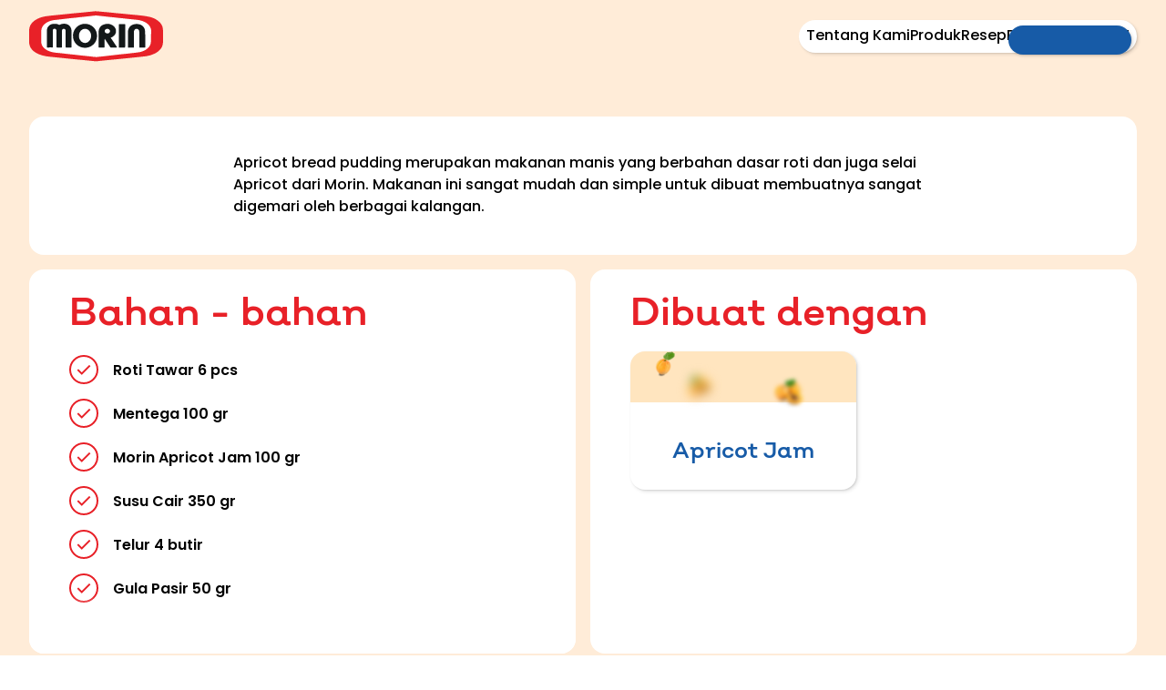

--- FILE ---
content_type: text/html; charset=utf-8
request_url: https://morin.id/recipes/apricot-bread-pudding
body_size: 45543
content:
<!DOCTYPE html><html lang="en"><head><meta charSet="utf-8"/><link rel="icon" type="image/png" sizes="32x32" href="/favicon-32x32.png"/><link rel="icon" type="image/png" sizes="16x16" href="/favicon-16x16.png"/><link rel="apple-touch-icon" sizes="180x180" href="/apple-touch-icon.png"/><link rel="manifest" href="/site.webmanifest"/><link rel="mask-icon" href="/safari-pinned-tab.svg" color="#000000"/><meta name="theme-color" content="#000000"/><meta name="msapplication-TileColor" content="#000000"/><meta name="viewport" content="width=device-width, initial-scale=1,viewport-fit=cover"/><title>Apricot Bread Pudding • Morin</title><meta name="robots" content="index,follow"/><meta name="description" content="Morin"/><meta name="twitter:card" content="summary_large_image"/><meta name="twitter:site" content="Morin"/><meta property="og:title" content="Apricot Bread Pudding • Morin"/><meta property="og:description" content="Morin"/><meta property="og:url" content="https://morin.vercel.app/recipes/[recipeSlug]"/><meta property="og:image" content="https://cdn.sanity.io/images/rj23a9ch/production/dca3dc66934fbd019c328f341936ddb0c0acc166-512x512.png"/><meta property="og:site_name" content="Morin"/><link rel="canonical" href="https://morin.vercel.app/recipes/[recipeSlug]"/><meta name="keywords" content="morin"/><link rel="preload" as="image" imageSrcSet="/_next/image?url=https%3A%2F%2Fcdn.sanity.io%2Fimages%2Frj23a9ch%2Fproduction%2F538dcc39cd0caaa20d19a35dff4baa78fb492183-5491x3660.jpg%3Fauto%3Dformat&amp;w=640&amp;q=75 640w, /_next/image?url=https%3A%2F%2Fcdn.sanity.io%2Fimages%2Frj23a9ch%2Fproduction%2F538dcc39cd0caaa20d19a35dff4baa78fb492183-5491x3660.jpg%3Fauto%3Dformat&amp;w=750&amp;q=75 750w, /_next/image?url=https%3A%2F%2Fcdn.sanity.io%2Fimages%2Frj23a9ch%2Fproduction%2F538dcc39cd0caaa20d19a35dff4baa78fb492183-5491x3660.jpg%3Fauto%3Dformat&amp;w=828&amp;q=75 828w, /_next/image?url=https%3A%2F%2Fcdn.sanity.io%2Fimages%2Frj23a9ch%2Fproduction%2F538dcc39cd0caaa20d19a35dff4baa78fb492183-5491x3660.jpg%3Fauto%3Dformat&amp;w=1080&amp;q=75 1080w, /_next/image?url=https%3A%2F%2Fcdn.sanity.io%2Fimages%2Frj23a9ch%2Fproduction%2F538dcc39cd0caaa20d19a35dff4baa78fb492183-5491x3660.jpg%3Fauto%3Dformat&amp;w=1200&amp;q=75 1200w, /_next/image?url=https%3A%2F%2Fcdn.sanity.io%2Fimages%2Frj23a9ch%2Fproduction%2F538dcc39cd0caaa20d19a35dff4baa78fb492183-5491x3660.jpg%3Fauto%3Dformat&amp;w=1920&amp;q=75 1920w, /_next/image?url=https%3A%2F%2Fcdn.sanity.io%2Fimages%2Frj23a9ch%2Fproduction%2F538dcc39cd0caaa20d19a35dff4baa78fb492183-5491x3660.jpg%3Fauto%3Dformat&amp;w=2048&amp;q=75 2048w, /_next/image?url=https%3A%2F%2Fcdn.sanity.io%2Fimages%2Frj23a9ch%2Fproduction%2F538dcc39cd0caaa20d19a35dff4baa78fb492183-5491x3660.jpg%3Fauto%3Dformat&amp;w=3840&amp;q=75 3840w" imageSizes="100vw"/><meta name="next-head-count" content="22"/><head><!--                                                -->
            <!-- 88888888   8888888   888    888   8888888          -->
            <!--    88    88888888888 8888  8888 88888888888        -->
            <!--    88    88888888888 88 8888 88 88888888888        -->
            <!--    88    88888888888 88  88  88 88888888888        -->
            <!--    88      8888888   88      88   8888888          -->
            <!-- 8888888 88888888 88     88 8888888  88   8888888   -->
            <!-- 88         88    88     88 88    88 88 88888888888 -->
            <!-- 8888888    88    88     88 88    88 88 88888888888 -->
            <!--      88    88    88     88 88    88 88 88888888888 -->
            <!-- 8888888    88     8888888  8888888  88   8888888   -->
            <!--                                                    -->
            <!-- site by https://tomostudio.id                      -->
            <!--                                                    --></head><link rel="icon" href="/favicon.ico"/><link rel="preload" href="/_next/static/css/e2e9fcef70eaff52.css" as="style"/><link rel="stylesheet" href="/_next/static/css/e2e9fcef70eaff52.css" data-n-g=""/><noscript data-n-css=""></noscript><script defer="" nomodule="" src="/_next/static/chunks/polyfills-c67a75d1b6f99dc8.js"></script><script src="/_next/static/chunks/webpack-6ef43a8d4a395f49.js" defer=""></script><script src="/_next/static/chunks/framework-114634acb84f8baa.js" defer=""></script><script src="/_next/static/chunks/main-ee0cf4b7f81d7c24.js" defer=""></script><script src="/_next/static/chunks/pages/_app-4159787e94332389.js" defer=""></script><script src="/_next/static/chunks/696-0b8efb937bb3b0e8.js" defer=""></script><script src="/_next/static/chunks/711-0a409a4f89214bcc.js" defer=""></script><script src="/_next/static/chunks/168-8d3883104da17096.js" defer=""></script><script src="/_next/static/chunks/719-4c487708f8492a57.js" defer=""></script><script src="/_next/static/chunks/253-a0414fa2ffebbc8a.js" defer=""></script><script src="/_next/static/chunks/350-f4a7727dfc8718e6.js" defer=""></script><script src="/_next/static/chunks/529-ad30f3cf69a098a4.js" defer=""></script><script src="/_next/static/chunks/pages/recipes/%5BrecipeSlug%5D-1c88095115bb5597.js" defer=""></script><script src="/_next/static/zBZVjNITaxeQk5KErymmm/_buildManifest.js" defer=""></script><script src="/_next/static/zBZVjNITaxeQk5KErymmm/_ssgManifest.js" defer=""></script></head><body><div id="__next"><header class="default-type header-custom pointer-events-none fixed top-0 left-0 right-0 z-10 w-full" style="opacity:0"><div class="w-full flex justify-center relative  " style="background:transparent"><div class="mx-auto w-full flex flex-col  max-w-screen-2xl px-4 lg:px-8 mt-3 lg:mt-3"><div class="flex flex-row flex-wrap items-center justify-between"><a aria-label="Navigate to the home page" class="group pointer-events-auto relative h-9 lg:h-14 max-md:p-0 pointer-events-auto" href="/"><svg viewBox="0 0 142 54" fill="none" xmlns="http://www.w3.org/2000/svg" class="relative z-2 h-full w-auto"><path fill-rule="evenodd" clip-rule="evenodd" d="M129.201 31.9209C129.201 35.1315 127.996 37.8195 125.511 39.8354C122.876 41.9261 119.865 43.2701 116.552 43.7927C114.142 44.1661 111.658 44.39 109.173 44.6887C106.764 44.9874 104.355 45.286 101.945 45.51C99.9878 45.734 97.955 45.8834 95.9974 46.1074C93.6634 46.406 91.3294 46.63 88.9954 46.9287C87.0378 47.1527 85.0803 47.3767 83.1227 47.6007C81.1652 47.8247 79.2076 48.0487 77.2501 48.2727C75.7442 48.422 74.3137 48.4967 72.8079 48.7207C70.248 49.094 67.8387 48.5713 65.3541 48.2727C62.4931 47.974 59.6321 47.6753 56.771 47.3767C53.91 47.078 51.0489 46.7047 48.1879 46.406C45.7786 46.1074 43.3693 45.958 41.0353 45.6594C38.7013 45.4354 36.292 45.062 33.958 44.838C31.9251 44.614 29.9676 44.4647 27.9347 44.2407C23.869 43.7927 20.1045 42.7474 16.7917 40.2088C14.8341 38.7155 13.4789 36.7742 12.9519 34.3848C12.726 33.2649 12.726 32.0702 12.726 30.8756C12.726 29.5316 12.726 28.1876 12.726 26.8436C12.726 25.3503 12.8013 23.7823 12.726 22.289C12.5754 17.9584 14.6083 14.8224 18.1469 12.5825C20.5562 11.0145 23.1914 10.1932 26.0524 9.74518C29.0641 9.29718 32.151 9.07319 35.1626 8.69986C37.4966 8.4012 39.9059 8.10253 42.2399 7.87854C44.6492 7.57987 47.1338 7.35588 49.5431 7.13188C51.9524 6.83322 54.3617 6.53456 56.771 6.31056C59.1803 6.0119 61.6649 5.86256 64.0742 5.5639C66.0318 5.3399 67.9893 5.04124 70.0222 4.89191C71.0762 4.81725 72.2056 4.96658 73.3349 5.04124C75.3678 5.26524 77.4006 5.48924 79.4335 5.71323C81.4663 5.93723 83.4239 6.16123 85.4567 6.38522C86.9625 6.53456 88.5437 6.68389 90.0495 6.83322C92.0823 7.05721 94.0399 7.28121 96.0727 7.50521C97.5785 7.65454 99.0843 7.80387 100.59 7.9532C102.623 8.1772 104.656 8.4012 106.764 8.62519C108.27 8.77453 109.776 8.92386 111.281 9.07319C115.272 9.44652 119.262 9.89451 122.876 11.8358C125.737 13.4038 128.071 15.4944 129.05 18.7051C129.276 19.5264 129.426 20.4224 129.426 21.3184C129.276 24.8276 129.201 28.4116 129.201 31.9209Z" fill="white"></path><path fill-rule="evenodd" clip-rule="evenodd" d="M44.8758 29.308V37.8199C44.8758 38.7906 44.8758 38.7906 43.8218 38.7906C42.3913 38.7906 40.9607 38.7906 39.5302 38.7906C38.8526 38.7906 38.702 38.6412 38.702 37.9692C38.702 32.2946 38.702 26.6947 38.702 21.0201C38.702 19.9748 38.175 19.2281 37.1962 19.0041C35.841 18.7055 34.7869 19.6761 34.8622 20.7215C34.8622 21.9908 34.8622 23.1854 34.8622 24.4547C34.7869 29.0093 34.7869 33.4893 34.7116 38.0439C34.7116 38.6412 34.561 38.7906 33.9587 38.7906C32.6035 38.7159 31.1729 38.7906 29.8177 38.7906C29.2907 38.7906 29.0648 38.6412 29.0648 38.1186C29.0648 37.8946 28.9895 37.6706 28.9895 37.3719C28.9895 31.8466 28.9895 26.3961 28.9895 20.9455C28.9895 19.5268 27.7849 18.5562 26.4296 18.9295C25.6014 19.1535 25.1497 19.8255 25.1497 20.7961C25.1497 25.5001 25.1497 30.1293 25.1497 34.8333C25.1497 35.8039 25.1497 36.8492 25.1497 37.8199C25.1497 38.4919 24.9991 38.7906 24.2462 38.7159C22.7404 38.6412 21.2346 38.7159 19.7288 38.7159C18.75 38.7159 18.75 38.7159 18.75 37.7452C18.75 32.5933 18.75 27.4414 18.75 22.2894C18.75 21.4681 18.8253 20.7215 18.9006 19.9001C19.2017 16.7642 21.8369 14.2255 24.9991 13.7775C27.3331 13.4789 29.5918 13.5536 31.7 14.7482C31.8506 14.8229 32.1517 14.7482 32.3023 14.6735C34.6363 13.4789 37.1209 13.2549 39.6055 13.9269C42.3913 14.6735 44.0476 16.6148 44.7253 19.3775C44.8758 19.9748 44.8758 20.5721 44.8758 21.1695C44.8758 24.0067 44.8005 26.62 44.8758 29.308Z" fill="#131819"></path><path fill-rule="evenodd" clip-rule="evenodd" d="M71.98 26.4702C72.0553 33.4141 66.3332 39.0887 59.2559 39.0887C52.028 39.0887 46.0047 33.2648 46.4565 25.5742C46.8329 19.153 52.1033 13.553 59.4818 13.6277C66.4838 13.777 72.1306 19.4516 71.98 26.4702ZM65.7309 26.4702C65.7309 24.8275 65.4297 23.6329 64.6768 22.2889C62.4934 18.4063 57.5995 17.7343 54.7384 21.0196C52.3291 23.7822 52.1033 28.2622 54.2867 31.2488C56.3948 34.0861 59.9335 34.8327 62.644 32.8168C64.7521 31.2488 65.6556 29.0088 65.7309 26.4702Z" fill="#131819"></path><path fill-rule="evenodd" clip-rule="evenodd" d="M86.5114 28.4873C87.5655 29.9806 88.5443 31.5486 89.5983 33.0419C90.6524 34.6099 91.7818 36.2526 92.8358 37.8205C92.9864 38.0445 92.9864 38.2685 93.0617 38.5672C92.8358 38.6419 92.6099 38.7912 92.3088 38.7912C90.5018 38.7912 88.6195 38.7912 86.8126 38.7912C86.3608 38.7912 86.135 38.6419 85.9091 38.2685C84.0268 35.3566 82.0693 32.5193 80.1117 29.458C80.1117 29.8313 80.0364 30.0553 80.0364 30.2793C80.0364 32.8179 80.0364 35.4312 80.0364 37.9699C80.0364 38.5672 79.8858 38.7912 79.2835 38.7912C77.7024 38.7165 76.1213 38.7912 74.6155 38.7912C73.712 38.7912 73.6367 38.7165 73.6367 37.8205C73.6367 32.8179 73.6367 27.8153 73.712 22.8127C73.712 21.6181 73.712 20.2741 74.1638 19.1541C75.1425 16.3915 77.326 14.7488 80.187 14.0769C83.3492 13.2555 86.3608 13.7035 89.0713 15.6448C93.2876 18.7061 93.137 24.3061 88.7701 27.218C88.0172 27.7407 87.2643 28.114 86.5114 28.4873ZM82.8975 23.8581C83.1233 23.8581 83.2739 23.8581 83.4998 23.8581C85.0809 23.7087 86.2102 22.0661 85.6079 20.6474C85.1562 19.6021 84.2527 19.0795 83.1986 18.9301C81.9187 18.7808 79.9611 19.6768 80.1117 21.6181C80.1117 22.8127 81.3916 23.8581 82.8975 23.8581Z" fill="#131819"></path><path fill-rule="evenodd" clip-rule="evenodd" d="M123.102 29.9048V37.8193C123.102 38.8646 123.102 38.8646 122.124 38.8646C120.618 38.8646 119.112 38.8646 117.681 38.8646C116.929 38.8646 116.778 38.6406 116.778 37.9687C116.778 32.6674 116.778 27.2915 116.778 21.9902C116.778 20.1982 115.498 18.9289 113.766 18.9289C112.562 19.0036 111.432 19.9742 111.206 21.3182C111.131 21.9155 111.056 22.5129 111.056 23.1102C111.056 28.1128 111.056 33.1154 111.056 38.118C111.056 38.79 110.905 38.9393 110.228 38.9393C108.647 38.8646 107.065 38.9393 105.484 38.9393C104.957 38.9393 104.731 38.79 104.731 38.1926C104.731 33.0407 104.731 27.8888 104.731 22.6622C104.731 20.6462 105.258 18.7049 106.538 17.0623C107.818 15.4196 109.55 14.449 111.583 14.0756C114.293 13.553 116.929 13.777 119.338 15.2703C121.371 16.5396 122.651 18.4062 122.801 20.7209C123.102 23.7075 123.102 26.7688 123.102 29.9048C123.178 29.9048 123.178 29.8301 123.102 29.9048Z" fill="#131819"></path><path fill-rule="evenodd" clip-rule="evenodd" d="M101.796 26.4716C101.796 30.2795 101.796 34.0128 101.796 37.8207C101.796 38.8661 101.796 38.8661 100.817 38.8661C99.1604 38.8661 97.504 38.8661 95.8476 38.8661C95.3206 38.8661 95.0947 38.7167 95.0947 38.1194C95.0947 30.3542 95.0947 22.589 95.0947 14.8237C95.0947 14.1517 95.3206 13.9277 95.9982 13.9277C97.6546 13.9277 99.311 14.0024 100.967 13.9277C101.645 13.9277 101.871 14.1517 101.871 14.8237C101.796 18.7063 101.796 22.589 101.796 26.4716Z" fill="#131819"></path><path fill-rule="evenodd" clip-rule="evenodd" d="M142 32.5182V31.8462C142 30.2036 141.925 22.2143 141.925 22.2143C141.925 21.841 141.925 21.4677 141.925 21.0197V20.945C141.925 20.3477 141.849 19.7504 141.849 19.1531C141.548 15.4944 139.591 12.7318 136.73 10.4918C133.869 8.25187 130.631 6.90788 127.092 6.16123C124.608 5.63857 122.048 5.26524 119.563 4.96658C117.229 4.66791 114.82 4.44392 112.411 4.21992C110.152 3.99592 107.969 3.84659 105.71 3.62259C103.526 3.3986 101.268 3.1746 99.0844 2.9506C96.8256 2.72661 94.6422 2.57727 92.3835 2.35328C89.7483 2.05462 87.0378 1.75595 84.4027 1.53196C82.144 1.30796 79.8852 1.08396 77.6265 0.93463C74.5396 0.710633 71.4527 0.038642 68.2152 0.486636C66.0318 0.785299 63.773 0.93463 61.5896 1.15863C58.8792 1.45729 56.1687 1.75595 53.4582 1.97995C51.1995 2.20395 48.9408 2.35328 46.7574 2.57727C44.1222 2.87594 41.487 3.1746 38.8518 3.3986C35.6143 3.77193 32.3769 3.99592 29.2146 4.36925C25.3748 4.74258 21.6103 5.11591 17.8458 5.63857C13.6295 6.23589 9.63908 7.57987 6.10042 9.96918C2.11002 12.7318 -0.0734063 16.3904 0.00188436 21.3184C0.077175 25.201 0.00188436 29.0089 0.00188436 32.8915C0.00188436 34.0115 0.227756 35.1315 0.453628 36.2515C1.35712 39.8354 3.84171 42.2247 6.92862 44.1661C11.5966 47.078 16.9423 48.0487 22.3632 48.5713C24.6219 48.7953 26.8053 49.0193 29.0641 49.2433C31.3228 49.4673 33.6568 49.6913 35.9155 49.9153C38.0237 50.1393 40.1318 50.3633 42.2399 50.5873C44.4986 50.8113 46.6821 51.0353 48.9408 51.2593C51.1242 51.4833 53.3076 51.7073 55.4911 51.8566C57.7498 52.0806 59.9332 52.3046 62.1919 52.5286C63.9989 52.6779 65.8059 52.9019 67.5376 53.0513C68.7422 53.2006 69.9469 53.3499 71.0762 53.3499C72.2809 53.3499 73.4102 53.1259 74.6149 52.9766C78.53 52.6033 82.4451 52.1553 86.4355 51.782C90.6518 51.4086 94.8681 51.0353 99.009 50.5873C103.15 50.1393 107.366 49.766 111.507 49.318C115.272 48.9447 119.036 48.5713 122.801 48.1233C126.264 47.75 129.577 46.7794 132.739 45.3607C135.525 44.0914 138.01 42.2247 139.817 39.7608C141.172 37.8941 141.849 35.6542 141.925 33.3395C141.925 33.1155 141.925 32.8169 142 32.5182ZM129.201 31.9209C129.201 35.1315 127.996 37.8195 125.511 39.8354C122.876 41.9261 119.865 43.2701 116.552 43.7927C114.142 44.1661 111.658 44.39 109.173 44.6887C106.764 44.9874 104.355 45.286 101.945 45.51C99.9878 45.734 97.955 45.8834 95.9974 46.1074C93.6634 46.406 91.3294 46.63 88.9954 46.9287C87.0378 47.1527 85.0803 47.3767 83.1227 47.6007C81.1652 47.8247 79.2076 48.0487 77.2501 48.2727C75.7442 48.422 74.3137 48.4967 72.8079 48.7207C70.248 49.094 67.8387 48.5713 65.3541 48.2727C62.4931 47.974 59.6321 47.6753 56.771 47.3767C53.91 47.078 51.0489 46.7047 48.1879 46.406C45.7786 46.1074 43.3693 45.958 41.0353 45.6594C38.7013 45.4354 36.292 45.062 33.958 44.838C31.9251 44.614 29.9676 44.4647 27.9347 44.2407C23.869 43.7927 20.1045 42.7474 16.7917 40.2088C14.8341 38.7155 13.4789 36.7742 12.9519 34.3848C12.726 33.2649 12.726 32.0702 12.726 30.8756C12.726 29.5316 12.726 28.1876 12.726 26.8436C12.726 25.3503 12.8013 23.7823 12.726 22.289C12.5754 17.9584 14.6083 14.8224 18.1469 12.5825C20.5562 11.0145 23.1914 10.1932 26.0524 9.74518C29.0641 9.29718 32.151 9.07319 35.1626 8.69986C37.4966 8.4012 39.9059 8.10253 42.2399 7.87854C44.6492 7.57987 47.1338 7.35588 49.5431 7.13188C51.9524 6.83322 54.3617 6.53456 56.771 6.31056C59.1803 6.0119 61.6649 5.86256 64.0742 5.5639C66.0318 5.3399 67.9893 5.04124 70.0222 4.89191C71.0762 4.81725 72.2056 4.96658 73.3349 5.04124C75.3678 5.26524 77.4006 5.48924 79.4335 5.71323C81.4663 5.93723 83.4239 6.16123 85.4567 6.38522C86.9625 6.53456 88.5437 6.68389 90.0495 6.83322C92.0823 7.05721 94.0399 7.28121 96.0727 7.50521C97.5785 7.65454 99.0843 7.80387 100.59 7.9532C102.623 8.1772 104.656 8.4012 106.764 8.62519C108.27 8.77453 109.776 8.92386 111.281 9.07319C115.272 9.44652 119.262 9.89451 122.876 11.8358C125.737 13.4038 128.071 15.4944 129.05 18.7051C129.276 19.5264 129.426 20.4224 129.426 21.3184C129.276 24.8276 129.201 28.4116 129.201 31.9209Z" fill="#E82128"></path></svg><div class="pointer-events-none absolute top-[50%] left-[50%] -z-1 translate-x-[-50%] translate-y-[-50%] opacity-0 transition-opacity duration-500 ease-in-out group-hover:opacity-100"><svg xmlns="http://www.w3.org/2000/svg" width="330" height="330" fill="none" viewBox="0 0 330 330" class="h-96 w-96 animate-spin-slow"><path fill="url(#paint0_radial_2722_1707)" fill-opacity="0.35" fill-rule="evenodd" d="M164.795 165.143l.004.036.002.002.001-.01-.002-.024.004.008.001-.013-.01.001zm-.018.002l.014.029-.011-.008-.014-.02.011-.001zm-89.202-63.066l89.198 63.096.007.01-99.255-45.731c-5.072 11.036-8.406 23.058-9.533 35.69l108.793 10.049.002.002-108.795 10.002c1.174 12.632 4.461 24.654 9.533 35.69l99.265-45.688.001.002-89.216 63.061a111.138 111.138 0 0026.11 26.11l63.108-89.168.002.002-45.735 99.216c11.036 5.072 23.058 8.406 35.69 9.533l10.048-108.744.009.012 9.996 108.732c12.632-1.174 24.654-4.461 35.69-9.533l-45.605-99.085 62.98 89.035a111.133 111.133 0 0026.11-26.11l-89.122-63.042 99.172 45.667c5.072-11.036 8.406-23.058 9.533-35.69l-108.738-10.001-.007-.014.067-.047 108.678-9.991c-1.174-12.632-4.461-24.654-9.533-35.69l-98.95 45.544 88.947-62.919c-7.185-10.096-16.06-18.925-26.157-26.11l-62.996 89.123-.032.015 45.653-99.188c-11.036-5.072-23.058-8.406-35.69-9.533l-9.996 108.736-.013.006L154.75 56.386c-12.632 1.174-24.654 4.461-35.69 9.533l45.714 99.218-.011.005-63.078-89.173a111.148 111.148 0 00-26.11 26.11zm89.264 63.06l-.026.036-.002-.004.014-.031.014-.001z" clip-rule="evenodd"></path><path fill="url(#paint1_radial_2722_1707)" fill-opacity="0.35" fill-rule="evenodd" d="M164.812 165.206L179.853 1.588c-4.943-.424-10.027-.706-15.112-.706-5.084 0-10.098.211-15.112.706l15.183 163.618zm0 0L259.65 31.035a165.44 165.44 0 00-26.128-15.112l-68.71 149.283zm0 0l149.212-68.78a165.375 165.375 0 00-15.112-26.129l-134.1 94.909zm0 0l.003.033v.001l149.209 68.676a165.401 165.401 0 01-15.112 26.128l-134.071-94.768 94.809 134.03a165.401 165.401 0 01-26.128 15.112l-68.701-149.109 15.103 163.515c-5.014.494-10.028.706-15.112.706-5.085 0-10.169-.282-15.112-.706l15.105-163.549-.012-.028-68.762 149.242a165.375 165.375 0 01-26.128-15.112l94.885-134.138-.011-.008-134.136 94.813a165.44 165.44 0 01-15.112-26.128l149.24-68.69-.02-.014L1.194 180.247c-.495-4.943-.706-9.957-.706-15.041 0-5.085.282-10.169.706-15.112l163.578 15.108-.009-.018L15.529 96.426A165.413 165.413 0 0130.64 70.296l134.114 94.869-.014-.031.029.042.042.029zm-.031-.014l.031.014-.022-.002-.009-.012zm.011.016l.02-.002-.016.007-.004-.005zm-.017.001l-.022.002.024.011.003-.002-.005-.011zm.023.007l.014-.01-.011.014-.003-.004zm.006.008l.008-.018-.003.026-.005-.008zm.008-.018l163.547-15.183c.495 5.014.706 10.028.706 15.112 0 5.085-.282 10.169-.706 15.112l-163.547-15.041zM96.032 15.923l68.78 149.283L69.903 31.035a165.413 165.413 0 0126.128-15.112z" clip-rule="evenodd"></path><defs><radialGradient id="paint0_radial_2722_1707" cx="0" cy="0" r="1" gradientTransform="rotate(90 -.198 164.974) scale(108.784)" gradientUnits="userSpaceOnUse"><stop stop-color="#fff"></stop><stop offset="0.313" stop-color="#fff" stop-opacity="0.75"></stop><stop offset="1" stop-color="#fff" stop-opacity="0"></stop></radialGradient><radialGradient id="paint1_radial_2722_1707" cx="0" cy="0" r="1" gradientTransform="matrix(0 164.324 -164.289 0 164.777 165.206)" gradientUnits="userSpaceOnUse"><stop stop-color="#fff"></stop><stop offset="1" stop-color="#fff" stop-opacity="0"></stop></radialGradient></defs></svg></div></a><nav class="header-nav pointer-events-auto relative hidden rounded-full bg-white py-1.5 px-2 shadow-softer lg:flex"><a aria-label="Navigate to the About page" class=" pointer-events-auto" data-id="0" href="/about">Tentang Kami</a><a aria-label="Navigate to the Products page" class=" pointer-events-auto" data-id="1" href="/products">Produk</a><a aria-label="Navigate to the Recipes page" class=" pointer-events-auto" data-id="2" href="/recipes">Resep</a><a aria-label="Navigate to the Get Morin page" class="default-nav focus pointer-events-auto" data-id="-1" href="/get-morin">Dapatkan Morin!</a><div id="marker" aria-hidden="true" style="width:174px;transform:translateX(0px)" class="absolute right-[6px] left-auto z-1 h-8 rounded-full bg-morin-blue shadow-softer transition-all duration-300 ease-in-out-expo"></div></nav><button aria-label="hamburger" class="cursor-pointer space-y-2 group block lg:hidden outline-none pointer-events-auto"><div class="w-6 bg-black h-[2px] rounded-full  shadow transition ease transform duration-50 false"></div><div class="w-6 bg-black h-[2px] rounded-full  shadow transition ease transform duration-50 false"></div><div class="w-6 bg-black h-[2px] rounded-full  shadow transition ease transform duration-50 false"></div></button><div class="mobileMenu fixed top-0 left-0 h-screen w-full bg-morin-blue transition ease-in-out duration-300 -z-1 lg:hidden opacity-0 pointer-events-none"><div class="absolute top-0 left-1/2 aspect-1 -z-1 translate-y-[-60%] -translate-x-1/2 w-screen min-w-[600px] "><svg xmlns="http://www.w3.org/2000/svg" width="283" height="283" fill="none" viewBox="0 0 283 283" class="block w-full animate-spin-slower h-full"><g fill-opacity="0.75" fill-rule="evenodd" clip-rule="evenodd" opacity="0.5"><path fill="url(#paint0_radial_2721_1595)" d="M116.175 2.274c4.549-.799 9.159-1.413 13.83-1.782l11.526 140.633L153.056.492c4.672.369 9.282.983 13.83 1.782l-25.344 138.994.008.092L189.138 8.237a149.702 149.702 0 0112.908 5.348l-60.494 127.804.003.032 80.468-116.28c3.812 2.643 7.5 5.47 11.065 8.482l-91.532 107.811.001.017 107.82-91.539c3.012 3.504 5.839 7.254 8.482 11.065L141.558 141.46l.001.012 127.856-60.518c1.967 4.18 3.75 8.482 5.348 12.908L141.56 141.48l.001.021-.003-.021-.058.021.057-.027-.002-.011-.055.038.053-.045-.002-.015-.051.06.049-.07-.005-.024-.044.094.041-.114-.01-.054-.031.168.019-.232L116.175 2.274zM141.5 141.5l.083.058.028-.006-.111-.052zm0 0l.199.036-.064.012-.135-.048zm0 0L60.977 257.859a146.49 146.49 0 01-11.065-8.482L141.5 141.5zm0 0l.275.023 139.012-25.348a146.7 146.7 0 011.783 13.83l-140.664 11.528 140.602 11.523a146.614 146.614 0 01-1.782 13.83l-138.974-25.34-.101.008 133.112 47.584a149.65 149.65 0 01-5.348 12.908L141.62 141.557l-.034.002 116.273 80.464a146.3 146.3 0 01-8.482 11.065l-107.806-91.527h-.01l.009-.001-.07-.06zm0 0l91.588 107.877c-3.504 3.012-7.253 5.839-11.065 8.482L141.5 141.5zm0 0l60.546 127.915a149.65 149.65 0 01-12.908 5.348L141.5 141.5zm0 0l-11.556 141.008a146.614 146.614 0 01-13.83-1.782L141.5 141.5zm0 0L93.862 274.763a149.685 149.685 0 01-12.908-5.348L141.5 141.5zm0 0L33.623 233.088c-3.012-3.504-5.84-7.253-8.482-11.065L141.5 141.5zm0 0L13.585 202.046a149.702 149.702 0 01-5.348-12.908L141.5 141.5zm0 0L2.274 166.886c-.799-4.548-1.413-9.158-1.782-13.83L141.5 141.5zm0 0L.492 129.944c.369-4.672.983-9.282 1.782-13.83L141.5 141.5zm0 0L8.237 93.862a149.737 149.737 0 015.348-12.908L141.5 141.5zm0 0L25.14 60.977c2.644-3.811 5.471-7.5 8.483-11.065L141.5 141.5zm0 0L49.974 33.623c3.503-3.012 7.253-5.84 11.064-8.482L141.5 141.5zm0 0L80.954 13.585c4.18-1.968 8.482-3.75 12.908-5.348L141.5 141.5zm11.556 141.07c4.672-.369 9.282-.984 13.83-1.783L141.5 141.561l11.556 141.009z"></path><path fill="url(#paint1_radial_2721_1595)" d="M141.51 141.51l7.771-94.82a96.87 96.87 0 00-7.771-.33c-2.604 0-5.208.124-7.729.33l7.729 94.82zm0 0l40.714-86.015a93.882 93.882 0 0113.433 7.77L141.51 141.51zm0 0l17.071-93.62c5.167.95 10.168 2.273 14.963 4.008L141.51 141.51zm0 0l72.541-61.587a97.875 97.875 0 00-10.954-10.954L141.51 141.51zm0 0l93.621-17.071c-.951-5.166-2.273-10.168-4.009-14.963L141.51 141.51zm0 0l78.245-54.147a96.178 96.178 0 017.771 13.433L141.51 141.51zm0 0l-94.82 7.729a95.048 95.048 0 01-.33-7.729c0-2.604.124-5.167.33-7.729l94.82 7.729zm0 0l94.861-7.688c.207 2.521.331 5.125.331 7.729s-.124 5.167-.331 7.73l-94.861-7.771zm0 0l89.612 32.034c1.736-4.836 3.058-9.838 4.009-14.963L141.51 141.51zm0 0l61.587 72.541a97.846 97.846 0 0010.954-10.954L141.51 141.51zm0 0l86.016 40.714a93.845 93.845 0 01-7.771 13.433L141.51 141.51zm0 0l-7.729 94.861c2.562.207 5.125.331 7.729.331s5.208-.124 7.729-.331l-7.729-94.861zm0 0l40.714 86.016a96.142 96.142 0 0013.433-7.771L141.51 141.51zm0 0l-40.714 86.016a93.87 93.87 0 01-13.433-7.771l54.147-78.245zm0 0l32.034 89.612c-4.795 1.736-9.796 3.058-14.963 4.009L141.51 141.51zm0 0l-17.071 93.621c-5.125-.951-10.127-2.273-14.963-4.009l32.034-89.612zm0 0l-86.015 40.714a96.18 96.18 0 007.77 13.433l78.245-54.147zm0 0l-61.587 72.541a97.875 97.875 0 01-10.954-10.954l72.541-61.587zm0 0l-93.62 17.071c.95 5.167 2.273 10.168 4.008 14.963l89.612-32.034zm0 0l-93.62-17.071c.95-5.125 2.273-10.127 4.008-14.963l89.612 32.034zm0 0l-32.034-89.611c4.795-1.736 9.796-3.06 14.963-4.01l17.071 93.621zm-40.714-86.015l40.714 86.015-54.147-78.245a96.223 96.223 0 0113.433-7.77zM79.923 68.969l61.587 72.541-72.54-61.587a97.904 97.904 0 0110.953-10.954zM63.265 87.404l78.245 54.106-86.015-40.672a93.869 93.869 0 017.77-13.434z"></path></g><defs><radialGradient id="paint0_radial_2721_1595" cx="0" cy="0" r="1" gradientTransform="rotate(90 0 141.531) scale(141.039)" gradientUnits="userSpaceOnUse"><stop stop-color="#fff"></stop><stop offset="1" stop-color="#fff" stop-opacity="0"></stop></radialGradient><radialGradient id="paint1_radial_2721_1595" cx="0" cy="0" r="1" gradientTransform="rotate(90 0 141.531) scale(95.1709)" gradientUnits="userSpaceOnUse"><stop stop-color="#fff"></stop><stop offset="0.313" stop-color="#fff" stop-opacity="0.75"></stop><stop offset="1" stop-color="#fff" stop-opacity="0"></stop></radialGradient></defs></svg></div><div class="relative z-1 flex h-full w-full items-center justify-center pb-20"><nav class="flex w-full flex-col space-y-6 text-center items-center"><a aria-label="Navigate to the About page" class="font-nutmeg font-bold text-white text-mtitleBig leading-none hover:rotate-3 transition-all  pointer-events-auto" href="/about">Tentang Kami</a><a aria-label="Navigate to the Products page" class="font-nutmeg font-bold text-white text-mtitleBig leading-none hover:-rotate-3 transition-all  pointer-events-auto" href="/products">Produk</a><a aria-label="Navigate to the Recipes page" class="font-nutmeg font-bold text-white text-mtitleBig leading-none hover:rotate-3 transition-all  pointer-events-auto" href="/recipes">Resep</a><a aria-label="Navigate to the about page" class="font-nutmeg font-bold text-white text-mtitleBig leading-none  p-2  hover:-rotate-3 transition-all pointer-events-auto" href="/get-morin">Dapatkan Morin!</a></nav><div class="absolute bottom-20 left-1/2 mx-auto flex w-fit -translate-x-1/2 items-center space-x-1.5 rounded-full bg-white p-1.5"><a aria-label="Navigate to Instagram" class="pointer-events-auto flex leading-none hover:opacity-50 transition-opacity pointer-events-auto" target="_blank" href="https://www.instagram.com/morinfoods/"><span style="box-sizing:border-box;display:inline-block;overflow:hidden;width:initial;height:initial;background:none;opacity:1;border:0;margin:0;padding:0;position:relative;max-width:100%"><span style="box-sizing:border-box;display:block;width:initial;height:initial;background:none;opacity:1;border:0;margin:0;padding:0;max-width:100%"><img style="display:block;max-width:100%;width:initial;height:initial;background:none;opacity:1;border:0;margin:0;padding:0" alt="" aria-hidden="true" src="data:image/svg+xml,%3csvg%20xmlns=%27http://www.w3.org/2000/svg%27%20version=%271.1%27%20width=%2736%27%20height=%2736%27/%3e"/></span><img alt="Instagram" src="[data-uri]" decoding="async" data-nimg="intrinsic" style="position:absolute;top:0;left:0;bottom:0;right:0;box-sizing:border-box;padding:0;border:none;margin:auto;display:block;width:0;height:0;min-width:100%;max-width:100%;min-height:100%;max-height:100%"/><noscript><img alt="Instagram" srcSet="/IG.svg 1x, /IG.svg 2x" src="/IG.svg" decoding="async" data-nimg="intrinsic" style="position:absolute;top:0;left:0;bottom:0;right:0;box-sizing:border-box;padding:0;border:none;margin:auto;display:block;width:0;height:0;min-width:100%;max-width:100%;min-height:100%;max-height:100%" loading="lazy"/></noscript></span></a><a aria-label="Navigate to Facebook" class="pointer-events-auto flex leading-none hover:opacity-50 transition-opacity pointer-events-auto" target="_blank" href="https://www.facebook.com/morinjam/"><svg width="32" height="32" viewBox="0 0 32 32" fill="none" xmlns="http://www.w3.org/2000/svg" class="w-9 h-9"><path d="M15.765 31.79C7.21 31.783.303 24.85.31 16.297.318 7.767 7.239.79 15.687.79c8.695 0 15.617 6.877 15.624 15.507 0 8.595-6.929 15.5-15.546 15.493Zm-3.648-18.645v3.145c.537.035 1.004.07 1.57.106v7.817h3.237V16.34c.7 0 1.265.029 1.824-.014.19-.014.502-.219.523-.367.12-.912.163-1.83.247-2.877h-2.424c-.029-.31-.057-.509-.057-.7-.021-1.123.113-1.25 1.259-1.258h1.13V8.346c-.89 0-1.703-.014-2.516 0-2.015.05-3.188 1.222-3.252 3.237-.014.473 0 .94 0 1.449-.566.042-1.04.078-1.541.113Z" fill="#175BA7"></path></svg></a></div></div></div></div></div></div></header><div style="opacity:0"><div class="w-full flex justify-center relative  " style="background:transparent"><div class="mx-auto w-full flex flex-col  max-w-screen-2xl px-4 lg:px-8 fixed z-10 bottom-0 right-0 flex items-end pb-8 pointer-events-none"></div></div></div><main class="min-h-screen font-default font-medium flex w-full flex-col items-center justify-between " style="background-color:#FFECD8"><div class="w-full" style="opacity:0"><div class="relative w-full md:pt-20 lg:pt-28 overflow-hidden"><div class="max-w-screen-2xl md:px-4 lg:px-8 mx-auto "><div class="relative rounded-b-2xl md:rounded-3xl overflow-hidden mb-4"><div class="w-full aspect-[4/3] md:aspect-[2/1]"><div class="absolute w-full h-full top-0 left-0  z-2 opacity-50 bg-gradient-black-cover"></div><span style="box-sizing:border-box;display:block;overflow:hidden;width:initial;height:initial;background:none;opacity:1;border:0;margin:0;padding:0;position:absolute;top:0;left:0;bottom:0;right:0"><img sizes="100vw" srcSet="/_next/image?url=https%3A%2F%2Fcdn.sanity.io%2Fimages%2Frj23a9ch%2Fproduction%2F538dcc39cd0caaa20d19a35dff4baa78fb492183-5491x3660.jpg%3Fauto%3Dformat&amp;w=640&amp;q=75 640w, /_next/image?url=https%3A%2F%2Fcdn.sanity.io%2Fimages%2Frj23a9ch%2Fproduction%2F538dcc39cd0caaa20d19a35dff4baa78fb492183-5491x3660.jpg%3Fauto%3Dformat&amp;w=750&amp;q=75 750w, /_next/image?url=https%3A%2F%2Fcdn.sanity.io%2Fimages%2Frj23a9ch%2Fproduction%2F538dcc39cd0caaa20d19a35dff4baa78fb492183-5491x3660.jpg%3Fauto%3Dformat&amp;w=828&amp;q=75 828w, /_next/image?url=https%3A%2F%2Fcdn.sanity.io%2Fimages%2Frj23a9ch%2Fproduction%2F538dcc39cd0caaa20d19a35dff4baa78fb492183-5491x3660.jpg%3Fauto%3Dformat&amp;w=1080&amp;q=75 1080w, /_next/image?url=https%3A%2F%2Fcdn.sanity.io%2Fimages%2Frj23a9ch%2Fproduction%2F538dcc39cd0caaa20d19a35dff4baa78fb492183-5491x3660.jpg%3Fauto%3Dformat&amp;w=1200&amp;q=75 1200w, /_next/image?url=https%3A%2F%2Fcdn.sanity.io%2Fimages%2Frj23a9ch%2Fproduction%2F538dcc39cd0caaa20d19a35dff4baa78fb492183-5491x3660.jpg%3Fauto%3Dformat&amp;w=1920&amp;q=75 1920w, /_next/image?url=https%3A%2F%2Fcdn.sanity.io%2Fimages%2Frj23a9ch%2Fproduction%2F538dcc39cd0caaa20d19a35dff4baa78fb492183-5491x3660.jpg%3Fauto%3Dformat&amp;w=2048&amp;q=75 2048w, /_next/image?url=https%3A%2F%2Fcdn.sanity.io%2Fimages%2Frj23a9ch%2Fproduction%2F538dcc39cd0caaa20d19a35dff4baa78fb492183-5491x3660.jpg%3Fauto%3Dformat&amp;w=3840&amp;q=75 3840w" src="/_next/image?url=https%3A%2F%2Fcdn.sanity.io%2Fimages%2Frj23a9ch%2Fproduction%2F538dcc39cd0caaa20d19a35dff4baa78fb492183-5491x3660.jpg%3Fauto%3Dformat&amp;w=3840&amp;q=75" decoding="async" data-nimg="fill" style="position:absolute;top:0;left:0;bottom:0;right:0;box-sizing:border-box;padding:0;border:none;margin:auto;display:block;width:0;height:0;min-width:100%;max-width:100%;min-height:100%;max-height:100%;object-fit:cover;background-size:cover;background-position:0% 0%;filter:blur(20px);background-image:url(&quot;https://cdn.sanity.io/images/rj23a9ch/production/538dcc39cd0caaa20d19a35dff4baa78fb492183-5491x3660.jpg?w=500&amp;blur=25&amp;auto=format&quot;)"/><noscript><img sizes="100vw" srcSet="/_next/image?url=https%3A%2F%2Fcdn.sanity.io%2Fimages%2Frj23a9ch%2Fproduction%2F538dcc39cd0caaa20d19a35dff4baa78fb492183-5491x3660.jpg%3Fauto%3Dformat&amp;w=640&amp;q=75 640w, /_next/image?url=https%3A%2F%2Fcdn.sanity.io%2Fimages%2Frj23a9ch%2Fproduction%2F538dcc39cd0caaa20d19a35dff4baa78fb492183-5491x3660.jpg%3Fauto%3Dformat&amp;w=750&amp;q=75 750w, /_next/image?url=https%3A%2F%2Fcdn.sanity.io%2Fimages%2Frj23a9ch%2Fproduction%2F538dcc39cd0caaa20d19a35dff4baa78fb492183-5491x3660.jpg%3Fauto%3Dformat&amp;w=828&amp;q=75 828w, /_next/image?url=https%3A%2F%2Fcdn.sanity.io%2Fimages%2Frj23a9ch%2Fproduction%2F538dcc39cd0caaa20d19a35dff4baa78fb492183-5491x3660.jpg%3Fauto%3Dformat&amp;w=1080&amp;q=75 1080w, /_next/image?url=https%3A%2F%2Fcdn.sanity.io%2Fimages%2Frj23a9ch%2Fproduction%2F538dcc39cd0caaa20d19a35dff4baa78fb492183-5491x3660.jpg%3Fauto%3Dformat&amp;w=1200&amp;q=75 1200w, /_next/image?url=https%3A%2F%2Fcdn.sanity.io%2Fimages%2Frj23a9ch%2Fproduction%2F538dcc39cd0caaa20d19a35dff4baa78fb492183-5491x3660.jpg%3Fauto%3Dformat&amp;w=1920&amp;q=75 1920w, /_next/image?url=https%3A%2F%2Fcdn.sanity.io%2Fimages%2Frj23a9ch%2Fproduction%2F538dcc39cd0caaa20d19a35dff4baa78fb492183-5491x3660.jpg%3Fauto%3Dformat&amp;w=2048&amp;q=75 2048w, /_next/image?url=https%3A%2F%2Fcdn.sanity.io%2Fimages%2Frj23a9ch%2Fproduction%2F538dcc39cd0caaa20d19a35dff4baa78fb492183-5491x3660.jpg%3Fauto%3Dformat&amp;w=3840&amp;q=75 3840w" src="/_next/image?url=https%3A%2F%2Fcdn.sanity.io%2Fimages%2Frj23a9ch%2Fproduction%2F538dcc39cd0caaa20d19a35dff4baa78fb492183-5491x3660.jpg%3Fauto%3Dformat&amp;w=3840&amp;q=75" decoding="async" data-nimg="fill" style="position:absolute;top:0;left:0;bottom:0;right:0;box-sizing:border-box;padding:0;border:none;margin:auto;display:block;width:0;height:0;min-width:100%;max-width:100%;min-height:100%;max-height:100%;object-fit:cover"/></noscript></span></div><div class="text-white w-full text-center absolute top-16 md:top-12 left-1/2 -translate-x-1/2 z-3 lg:flex lg:top-0 lg:px-8 lg:py-10"><h1 class="font-nutmeg font-bold text-h5 leading-tight mb-4 lg:text-h2 lg:w-1/2 lg:text-left">Apricot Bread Pudding</h1><div class="flex justify-center flex-wrap lg:w-1/2 lg:h-fit lg:flex-wrap lg:items-start lg:justify-end lg:max-w-[30%] lg:pt-4 lg:ml-auto"><div class="flex flex-wrap items-center min-h-[25px] rounded-full border-2 border-solid px-3 mx-1 mb-2 lg:mr-0 lg:ml-2 lg:mb-2 border-white"><span class="pt-0.5 md:pt-1">Mudah</span></div><div class="flex flex-wrap items-center min-h-[25px] rounded-full border-2 border-solid px-3 mx-1 mb-2 lg:mr-0 lg:ml-2 lg:mb-2 border-white"><span class="pt-0.5 md:pt-1">45 - 60 menit</span></div><div class="flex flex-wrap items-center min-h-[25px] rounded-full border-2 border-solid px-3 mx-1 mb-2 lg:mr-0 lg:ml-2 lg:mb-2 border-white"><span class="pt-0.5 md:pt-1">4 - 6 porsi</span></div></div></div></div><div class="bg-white rounded-2xl my-4 lg:my-8 p-0 py-10 md:py-10 md:px-9 lg:mt-0 lg:mb-4"><div class="lg:max-w-4xl lg:mx-auto content no-max"><p>Apricot bread pudding merupakan makanan manis yang berbahan dasar roti dan juga selai Apricot dari Morin. Makanan ini sangat mudah dan simple untuk dibuat membuatnya sangat digemari oleh berbagai kalangan.</p></div></div><div class="grid grid-cols-1 gap-4 xl:grid-cols-2 xl:mb-4"><div class="relative rounded-2xl overflow-hidden"><div class="relative bg-white mb-8 py-8 pb-10 px-11 w-full xl:py-6 xl:pb-10 xl:mb-0 h-full xl:overflow-y-auto xl:aspect-[6/5] hidescrollbar"><h2 class="block font-nutmeg font-normal text-morin-red text-subtitle leading-none mb-6 lg:text-h3 lg:mb-7 md:text-center xl:text-left">Bahan - bahan</h2><div class="lg:max-w-4xl lg:mx-auto md:px-14 pb-4 lg:px-14 xl:px-0 flex flex-col items-start justify-start cursor-default"><div class="font-semibold leading-tight mb-2 last:mb-0 md:mb-3 lg:mb-4 inline-block"><label class="recipeCheckbox cursor-pointer inline-flex flex-nowrap! items-center w-full font-semibold select-none overflow-hidden"><input type="checkbox"/><span class="checkmark"><svg viewBox="0 0 12 10" fill="none" xmlns="http://www.w3.org/2000/svg" class="w-full h-full"><path d="m1 5 3.333 3.334L11 1.667" stroke="#E82128" stroke-width="1.5"></path></svg></span><span class="leading-none pt-1 ml-3 md:ml-4  ">Roti Tawar 6 pcs</span></label></div><div class="font-semibold leading-tight mb-2 last:mb-0 md:mb-3 lg:mb-4 inline-block"><label class="recipeCheckbox cursor-pointer inline-flex flex-nowrap! items-center w-full font-semibold select-none overflow-hidden"><input type="checkbox"/><span class="checkmark"><svg viewBox="0 0 12 10" fill="none" xmlns="http://www.w3.org/2000/svg" class="w-full h-full"><path d="m1 5 3.333 3.334L11 1.667" stroke="#E82128" stroke-width="1.5"></path></svg></span><span class="leading-none pt-1 ml-3 md:ml-4  ">Mentega 100 gr</span></label></div><div class="font-semibold leading-tight mb-2 last:mb-0 md:mb-3 lg:mb-4 inline-block"><label class="recipeCheckbox cursor-pointer inline-flex flex-nowrap! items-center w-full font-semibold select-none overflow-hidden"><input type="checkbox"/><span class="checkmark"><svg viewBox="0 0 12 10" fill="none" xmlns="http://www.w3.org/2000/svg" class="w-full h-full"><path d="m1 5 3.333 3.334L11 1.667" stroke="#E82128" stroke-width="1.5"></path></svg></span><span class="leading-none pt-1 ml-3 md:ml-4  ">Morin Apricot Jam 100 gr</span></label></div><div class="font-semibold leading-tight mb-2 last:mb-0 md:mb-3 lg:mb-4 inline-block"><label class="recipeCheckbox cursor-pointer inline-flex flex-nowrap! items-center w-full font-semibold select-none overflow-hidden"><input type="checkbox"/><span class="checkmark"><svg viewBox="0 0 12 10" fill="none" xmlns="http://www.w3.org/2000/svg" class="w-full h-full"><path d="m1 5 3.333 3.334L11 1.667" stroke="#E82128" stroke-width="1.5"></path></svg></span><span class="leading-none pt-1 ml-3 md:ml-4  ">Susu Cair 350 gr</span></label></div><div class="font-semibold leading-tight mb-2 last:mb-0 md:mb-3 lg:mb-4 inline-block"><label class="recipeCheckbox cursor-pointer inline-flex flex-nowrap! items-center w-full font-semibold select-none overflow-hidden"><input type="checkbox"/><span class="checkmark"><svg viewBox="0 0 12 10" fill="none" xmlns="http://www.w3.org/2000/svg" class="w-full h-full"><path d="m1 5 3.333 3.334L11 1.667" stroke="#E82128" stroke-width="1.5"></path></svg></span><span class="leading-none pt-1 ml-3 md:ml-4  ">Telur 4 butir</span></label></div><div class="font-semibold leading-tight mb-2 last:mb-0 md:mb-3 lg:mb-4 inline-block"><label class="recipeCheckbox cursor-pointer inline-flex flex-nowrap! items-center w-full font-semibold select-none overflow-hidden"><input type="checkbox"/><span class="checkmark"><svg viewBox="0 0 12 10" fill="none" xmlns="http://www.w3.org/2000/svg" class="w-full h-full"><path d="m1 5 3.333 3.334L11 1.667" stroke="#E82128" stroke-width="1.5"></path></svg></span><span class="leading-none pt-1 ml-3 md:ml-4  ">Gula Pasir 50 gr</span></label></div></div></div><div class="hidden lg:block bg-gradient-white absolute w-full h-16 left-0 bottom-0 z-3 pointer-events-none"></div></div><div class="px-4 md:px-11 mb-8 w-full bg-white rounded-2xl xl:rounded-2xl xl:px-11 py-6 xl:mb-0 "><h2 class="text-center text-morin-red text-subtitle font-nutmeg font-normal leading-none mb-6 lg:text-ctitleBig xl:text-left">Dibuat dengan</h2><div class="grid grid-cols-2 gap-4 mx-auto md:px-[6.5rem] xl:px-0"><div class="mb-3 xl:mb-4"><a aria-label="Navigate to Apricot Jam" class="group block product-card w-full h-full bg-white rounded-2xl shadow-softer overflow-hidden transition-all hover:shadow-lg hover:-rotate-3 duration-300 pointer-events-auto" href="/products/jams/apricot-jam"><div class="relative w-full px-5 pt-10 md:pt-14" style="background:#ffe5bf"><div class="w-[75%] max-w-md mx-auto relative transition-all aspect-[4/5] group-hover:rotate-6 duration-300 z-2 flex justify-center translate-y-5 md:translate-y-7 lg:translate-y-5"><span style="box-sizing:border-box;display:block;overflow:hidden;width:initial;height:initial;background:none;opacity:1;border:0;margin:0;padding:0;position:absolute;top:0;left:0;bottom:0;right:0"><img src="[data-uri]" decoding="async" data-nimg="fill" style="position:absolute;top:0;left:0;bottom:0;right:0;box-sizing:border-box;padding:0;border:none;margin:auto;display:block;width:0;height:0;min-width:100%;max-width:100%;min-height:100%;max-height:100%;object-fit:contain"/><noscript><img sizes="100vw" srcSet="/_next/image?url=https%3A%2F%2Fcdn.sanity.io%2Fimages%2Frj23a9ch%2Fproduction%2F8e161dddc1e9db80b544ba41d30c098a424975bb-343x600.png%3Fauto%3Dformat&amp;w=640&amp;q=75 640w, /_next/image?url=https%3A%2F%2Fcdn.sanity.io%2Fimages%2Frj23a9ch%2Fproduction%2F8e161dddc1e9db80b544ba41d30c098a424975bb-343x600.png%3Fauto%3Dformat&amp;w=750&amp;q=75 750w, /_next/image?url=https%3A%2F%2Fcdn.sanity.io%2Fimages%2Frj23a9ch%2Fproduction%2F8e161dddc1e9db80b544ba41d30c098a424975bb-343x600.png%3Fauto%3Dformat&amp;w=828&amp;q=75 828w, /_next/image?url=https%3A%2F%2Fcdn.sanity.io%2Fimages%2Frj23a9ch%2Fproduction%2F8e161dddc1e9db80b544ba41d30c098a424975bb-343x600.png%3Fauto%3Dformat&amp;w=1080&amp;q=75 1080w, /_next/image?url=https%3A%2F%2Fcdn.sanity.io%2Fimages%2Frj23a9ch%2Fproduction%2F8e161dddc1e9db80b544ba41d30c098a424975bb-343x600.png%3Fauto%3Dformat&amp;w=1200&amp;q=75 1200w, /_next/image?url=https%3A%2F%2Fcdn.sanity.io%2Fimages%2Frj23a9ch%2Fproduction%2F8e161dddc1e9db80b544ba41d30c098a424975bb-343x600.png%3Fauto%3Dformat&amp;w=1920&amp;q=75 1920w, /_next/image?url=https%3A%2F%2Fcdn.sanity.io%2Fimages%2Frj23a9ch%2Fproduction%2F8e161dddc1e9db80b544ba41d30c098a424975bb-343x600.png%3Fauto%3Dformat&amp;w=2048&amp;q=75 2048w, /_next/image?url=https%3A%2F%2Fcdn.sanity.io%2Fimages%2Frj23a9ch%2Fproduction%2F8e161dddc1e9db80b544ba41d30c098a424975bb-343x600.png%3Fauto%3Dformat&amp;w=3840&amp;q=75 3840w" src="/_next/image?url=https%3A%2F%2Fcdn.sanity.io%2Fimages%2Frj23a9ch%2Fproduction%2F8e161dddc1e9db80b544ba41d30c098a424975bb-343x600.png%3Fauto%3Dformat&amp;w=3840&amp;q=75" decoding="async" data-nimg="fill" style="position:absolute;top:0;left:0;bottom:0;right:0;box-sizing:border-box;padding:0;border:none;margin:auto;display:block;width:0;height:0;min-width:100%;max-width:100%;min-height:100%;max-height:100%;object-fit:contain" loading="lazy"/></noscript></span></div><div class="absolute z-1 top-0 left-0 w-full h-full imageFrame group-hover:rotate-[-10deg] transition-all duration-300 layout-1"><div class="fruit1 fruits "><span style="box-sizing:border-box;display:block;overflow:hidden;width:initial;height:initial;background:none;opacity:1;border:0;margin:0;padding:0;position:absolute;top:0;left:0;bottom:0;right:0"><img src="[data-uri]" decoding="async" data-nimg="fill" style="position:absolute;top:0;left:0;bottom:0;right:0;box-sizing:border-box;padding:0;border:none;margin:auto;display:block;width:0;height:0;min-width:100%;max-width:100%;min-height:100%;max-height:100%;object-fit:contain;background-size:contain;background-position:0% 0%;filter:blur(20px);background-image:url(&quot;https://cdn.sanity.io/images/rj23a9ch/production/7d01666287c50d32fd08eb8a2183b1a2446d7fb0-600x600.png?w=100&amp;blur=20&amp;auto=format&quot;)"/><noscript><img sizes="100vw" srcSet="/_next/image?url=https%3A%2F%2Fcdn.sanity.io%2Fimages%2Frj23a9ch%2Fproduction%2F7d01666287c50d32fd08eb8a2183b1a2446d7fb0-600x600.png%3Fauto%3Dformat&amp;w=640&amp;q=75 640w, /_next/image?url=https%3A%2F%2Fcdn.sanity.io%2Fimages%2Frj23a9ch%2Fproduction%2F7d01666287c50d32fd08eb8a2183b1a2446d7fb0-600x600.png%3Fauto%3Dformat&amp;w=750&amp;q=75 750w, /_next/image?url=https%3A%2F%2Fcdn.sanity.io%2Fimages%2Frj23a9ch%2Fproduction%2F7d01666287c50d32fd08eb8a2183b1a2446d7fb0-600x600.png%3Fauto%3Dformat&amp;w=828&amp;q=75 828w, /_next/image?url=https%3A%2F%2Fcdn.sanity.io%2Fimages%2Frj23a9ch%2Fproduction%2F7d01666287c50d32fd08eb8a2183b1a2446d7fb0-600x600.png%3Fauto%3Dformat&amp;w=1080&amp;q=75 1080w, /_next/image?url=https%3A%2F%2Fcdn.sanity.io%2Fimages%2Frj23a9ch%2Fproduction%2F7d01666287c50d32fd08eb8a2183b1a2446d7fb0-600x600.png%3Fauto%3Dformat&amp;w=1200&amp;q=75 1200w, /_next/image?url=https%3A%2F%2Fcdn.sanity.io%2Fimages%2Frj23a9ch%2Fproduction%2F7d01666287c50d32fd08eb8a2183b1a2446d7fb0-600x600.png%3Fauto%3Dformat&amp;w=1920&amp;q=75 1920w, /_next/image?url=https%3A%2F%2Fcdn.sanity.io%2Fimages%2Frj23a9ch%2Fproduction%2F7d01666287c50d32fd08eb8a2183b1a2446d7fb0-600x600.png%3Fauto%3Dformat&amp;w=2048&amp;q=75 2048w, /_next/image?url=https%3A%2F%2Fcdn.sanity.io%2Fimages%2Frj23a9ch%2Fproduction%2F7d01666287c50d32fd08eb8a2183b1a2446d7fb0-600x600.png%3Fauto%3Dformat&amp;w=3840&amp;q=75 3840w" src="/_next/image?url=https%3A%2F%2Fcdn.sanity.io%2Fimages%2Frj23a9ch%2Fproduction%2F7d01666287c50d32fd08eb8a2183b1a2446d7fb0-600x600.png%3Fauto%3Dformat&amp;w=3840&amp;q=75" decoding="async" data-nimg="fill" style="position:absolute;top:0;left:0;bottom:0;right:0;box-sizing:border-box;padding:0;border:none;margin:auto;display:block;width:0;height:0;min-width:100%;max-width:100%;min-height:100%;max-height:100%;object-fit:contain" loading="lazy"/></noscript></span></div><div class="fruit2 fruits"><span style="box-sizing:border-box;display:block;overflow:hidden;width:initial;height:initial;background:none;opacity:1;border:0;margin:0;padding:0;position:absolute;top:0;left:0;bottom:0;right:0"><img src="[data-uri]" decoding="async" data-nimg="fill" style="position:absolute;top:0;left:0;bottom:0;right:0;box-sizing:border-box;padding:0;border:none;margin:auto;display:block;width:0;height:0;min-width:100%;max-width:100%;min-height:100%;max-height:100%;object-fit:contain;background-size:contain;background-position:0% 0%;filter:blur(20px);background-image:url(&quot;https://cdn.sanity.io/images/rj23a9ch/production/88c39edfd09884726dc0ab73996e6a0c28fec044-600x600.png?w=100&amp;blur=20&amp;auto=format&quot;)"/><noscript><img sizes="100vw" srcSet="/_next/image?url=https%3A%2F%2Fcdn.sanity.io%2Fimages%2Frj23a9ch%2Fproduction%2F88c39edfd09884726dc0ab73996e6a0c28fec044-600x600.png%3Fauto%3Dformat&amp;w=640&amp;q=75 640w, /_next/image?url=https%3A%2F%2Fcdn.sanity.io%2Fimages%2Frj23a9ch%2Fproduction%2F88c39edfd09884726dc0ab73996e6a0c28fec044-600x600.png%3Fauto%3Dformat&amp;w=750&amp;q=75 750w, /_next/image?url=https%3A%2F%2Fcdn.sanity.io%2Fimages%2Frj23a9ch%2Fproduction%2F88c39edfd09884726dc0ab73996e6a0c28fec044-600x600.png%3Fauto%3Dformat&amp;w=828&amp;q=75 828w, /_next/image?url=https%3A%2F%2Fcdn.sanity.io%2Fimages%2Frj23a9ch%2Fproduction%2F88c39edfd09884726dc0ab73996e6a0c28fec044-600x600.png%3Fauto%3Dformat&amp;w=1080&amp;q=75 1080w, /_next/image?url=https%3A%2F%2Fcdn.sanity.io%2Fimages%2Frj23a9ch%2Fproduction%2F88c39edfd09884726dc0ab73996e6a0c28fec044-600x600.png%3Fauto%3Dformat&amp;w=1200&amp;q=75 1200w, /_next/image?url=https%3A%2F%2Fcdn.sanity.io%2Fimages%2Frj23a9ch%2Fproduction%2F88c39edfd09884726dc0ab73996e6a0c28fec044-600x600.png%3Fauto%3Dformat&amp;w=1920&amp;q=75 1920w, /_next/image?url=https%3A%2F%2Fcdn.sanity.io%2Fimages%2Frj23a9ch%2Fproduction%2F88c39edfd09884726dc0ab73996e6a0c28fec044-600x600.png%3Fauto%3Dformat&amp;w=2048&amp;q=75 2048w, /_next/image?url=https%3A%2F%2Fcdn.sanity.io%2Fimages%2Frj23a9ch%2Fproduction%2F88c39edfd09884726dc0ab73996e6a0c28fec044-600x600.png%3Fauto%3Dformat&amp;w=3840&amp;q=75 3840w" src="/_next/image?url=https%3A%2F%2Fcdn.sanity.io%2Fimages%2Frj23a9ch%2Fproduction%2F88c39edfd09884726dc0ab73996e6a0c28fec044-600x600.png%3Fauto%3Dformat&amp;w=3840&amp;q=75" decoding="async" data-nimg="fill" style="position:absolute;top:0;left:0;bottom:0;right:0;box-sizing:border-box;padding:0;border:none;margin:auto;display:block;width:0;height:0;min-width:100%;max-width:100%;min-height:100%;max-height:100%;object-fit:contain" loading="lazy"/></noscript></span></div><div class="fruit3 fruits "><span style="box-sizing:border-box;display:block;overflow:hidden;width:initial;height:initial;background:none;opacity:1;border:0;margin:0;padding:0;position:absolute;top:0;left:0;bottom:0;right:0"><img src="[data-uri]" decoding="async" data-nimg="fill" style="position:absolute;top:0;left:0;bottom:0;right:0;box-sizing:border-box;padding:0;border:none;margin:auto;display:block;width:0;height:0;min-width:100%;max-width:100%;min-height:100%;max-height:100%;object-fit:contain;background-size:contain;background-position:0% 0%;filter:blur(20px);background-image:url(&quot;https://cdn.sanity.io/images/rj23a9ch/production/a752fb36e92ad340c88c0a28417e61866012fe1d-736x736.png?w=100&amp;blur=20&amp;auto=format&quot;)"/><noscript><img sizes="100vw" srcSet="/_next/image?url=https%3A%2F%2Fcdn.sanity.io%2Fimages%2Frj23a9ch%2Fproduction%2Fa752fb36e92ad340c88c0a28417e61866012fe1d-736x736.png%3Fauto%3Dformat&amp;w=640&amp;q=75 640w, /_next/image?url=https%3A%2F%2Fcdn.sanity.io%2Fimages%2Frj23a9ch%2Fproduction%2Fa752fb36e92ad340c88c0a28417e61866012fe1d-736x736.png%3Fauto%3Dformat&amp;w=750&amp;q=75 750w, /_next/image?url=https%3A%2F%2Fcdn.sanity.io%2Fimages%2Frj23a9ch%2Fproduction%2Fa752fb36e92ad340c88c0a28417e61866012fe1d-736x736.png%3Fauto%3Dformat&amp;w=828&amp;q=75 828w, /_next/image?url=https%3A%2F%2Fcdn.sanity.io%2Fimages%2Frj23a9ch%2Fproduction%2Fa752fb36e92ad340c88c0a28417e61866012fe1d-736x736.png%3Fauto%3Dformat&amp;w=1080&amp;q=75 1080w, /_next/image?url=https%3A%2F%2Fcdn.sanity.io%2Fimages%2Frj23a9ch%2Fproduction%2Fa752fb36e92ad340c88c0a28417e61866012fe1d-736x736.png%3Fauto%3Dformat&amp;w=1200&amp;q=75 1200w, /_next/image?url=https%3A%2F%2Fcdn.sanity.io%2Fimages%2Frj23a9ch%2Fproduction%2Fa752fb36e92ad340c88c0a28417e61866012fe1d-736x736.png%3Fauto%3Dformat&amp;w=1920&amp;q=75 1920w, /_next/image?url=https%3A%2F%2Fcdn.sanity.io%2Fimages%2Frj23a9ch%2Fproduction%2Fa752fb36e92ad340c88c0a28417e61866012fe1d-736x736.png%3Fauto%3Dformat&amp;w=2048&amp;q=75 2048w, /_next/image?url=https%3A%2F%2Fcdn.sanity.io%2Fimages%2Frj23a9ch%2Fproduction%2Fa752fb36e92ad340c88c0a28417e61866012fe1d-736x736.png%3Fauto%3Dformat&amp;w=3840&amp;q=75 3840w" src="/_next/image?url=https%3A%2F%2Fcdn.sanity.io%2Fimages%2Frj23a9ch%2Fproduction%2Fa752fb36e92ad340c88c0a28417e61866012fe1d-736x736.png%3Fauto%3Dformat&amp;w=3840&amp;q=75" decoding="async" data-nimg="fill" style="position:absolute;top:0;left:0;bottom:0;right:0;box-sizing:border-box;padding:0;border:none;margin:auto;display:block;width:0;height:0;min-width:100%;max-width:100%;min-height:100%;max-height:100%;object-fit:contain" loading="lazy"/></noscript></span></div></div><div class="opacity-0 group-hover:opacity-100 transition-opacity duration-300 w-[150%] aspect-[1/1] absolute top-0 left-1/2 translate-x-[-50%] overflow-hidden"><svg xmlns="http://www.w3.org/2000/svg" width="330" height="330" fill="none" viewBox="0 0 330 330" class="block animate-spin-slow w-full h-full"><path fill="url(#paint0_radial_2722_1707)" fill-opacity="0.35" fill-rule="evenodd" d="M164.795 165.143l.004.036.002.002.001-.01-.002-.024.004.008.001-.013-.01.001zm-.018.002l.014.029-.011-.008-.014-.02.011-.001zm-89.202-63.066l89.198 63.096.007.01-99.255-45.731c-5.072 11.036-8.406 23.058-9.533 35.69l108.793 10.049.002.002-108.795 10.002c1.174 12.632 4.461 24.654 9.533 35.69l99.265-45.688.001.002-89.216 63.061a111.138 111.138 0 0026.11 26.11l63.108-89.168.002.002-45.735 99.216c11.036 5.072 23.058 8.406 35.69 9.533l10.048-108.744.009.012 9.996 108.732c12.632-1.174 24.654-4.461 35.69-9.533l-45.605-99.085 62.98 89.035a111.133 111.133 0 0026.11-26.11l-89.122-63.042 99.172 45.667c5.072-11.036 8.406-23.058 9.533-35.69l-108.738-10.001-.007-.014.067-.047 108.678-9.991c-1.174-12.632-4.461-24.654-9.533-35.69l-98.95 45.544 88.947-62.919c-7.185-10.096-16.06-18.925-26.157-26.11l-62.996 89.123-.032.015 45.653-99.188c-11.036-5.072-23.058-8.406-35.69-9.533l-9.996 108.736-.013.006L154.75 56.386c-12.632 1.174-24.654 4.461-35.69 9.533l45.714 99.218-.011.005-63.078-89.173a111.148 111.148 0 00-26.11 26.11zm89.264 63.06l-.026.036-.002-.004.014-.031.014-.001z" clip-rule="evenodd"></path><path fill="url(#paint1_radial_2722_1707)" fill-opacity="0.35" fill-rule="evenodd" d="M164.812 165.206L179.853 1.588c-4.943-.424-10.027-.706-15.112-.706-5.084 0-10.098.211-15.112.706l15.183 163.618zm0 0L259.65 31.035a165.44 165.44 0 00-26.128-15.112l-68.71 149.283zm0 0l149.212-68.78a165.375 165.375 0 00-15.112-26.129l-134.1 94.909zm0 0l.003.033v.001l149.209 68.676a165.401 165.401 0 01-15.112 26.128l-134.071-94.768 94.809 134.03a165.401 165.401 0 01-26.128 15.112l-68.701-149.109 15.103 163.515c-5.014.494-10.028.706-15.112.706-5.085 0-10.169-.282-15.112-.706l15.105-163.549-.012-.028-68.762 149.242a165.375 165.375 0 01-26.128-15.112l94.885-134.138-.011-.008-134.136 94.813a165.44 165.44 0 01-15.112-26.128l149.24-68.69-.02-.014L1.194 180.247c-.495-4.943-.706-9.957-.706-15.041 0-5.085.282-10.169.706-15.112l163.578 15.108-.009-.018L15.529 96.426A165.413 165.413 0 0130.64 70.296l134.114 94.869-.014-.031.029.042.042.029zm-.031-.014l.031.014-.022-.002-.009-.012zm.011.016l.02-.002-.016.007-.004-.005zm-.017.001l-.022.002.024.011.003-.002-.005-.011zm.023.007l.014-.01-.011.014-.003-.004zm.006.008l.008-.018-.003.026-.005-.008zm.008-.018l163.547-15.183c.495 5.014.706 10.028.706 15.112 0 5.085-.282 10.169-.706 15.112l-163.547-15.041zM96.032 15.923l68.78 149.283L69.903 31.035a165.413 165.413 0 0126.128-15.112z" clip-rule="evenodd"></path><defs><radialGradient id="paint0_radial_2722_1707" cx="0" cy="0" r="1" gradientTransform="rotate(90 -.198 164.974) scale(108.784)" gradientUnits="userSpaceOnUse"><stop stop-color="#fff"></stop><stop offset="0.313" stop-color="#fff" stop-opacity="0.75"></stop><stop offset="1" stop-color="#fff" stop-opacity="0"></stop></radialGradient><radialGradient id="paint1_radial_2722_1707" cx="0" cy="0" r="1" gradientTransform="matrix(0 164.324 -164.289 0 164.777 165.206)" gradientUnits="userSpaceOnUse"><stop stop-color="#fff"></stop><stop offset="1" stop-color="#fff" stop-opacity="0"></stop></radialGradient></defs></svg></div></div><div class="relative text-morin-blue text-center px-3 pt-10 pb-8 z-2 md:pt-10 lg:px-4 lg:pb-8 xl:px-5 xl:pb-8"><div class="font-nutmeg text-ctitleSmall  leading-none  lg:text-ctitleSmall xl:text-mtitlebig">Apricot Jam</div></div></a></div></div></div></div><div class="bg-white rounded-2xl mb-8 p-8 md:px-11 lg:px-10 pb-12"><div class="lg:max-w-4xl lg:px-16 lg:mx-auto px-0 md:px-14 mx-auto flex flex-wrap flex-col mb-6 lg:flex-row lg:items-center lg:justify-between lg:mb-10 xl:mb-12"><h2 class="block font-nutmeg font-normal text-center text-morin-red text-subtitle leading-none mb-4 lg:text-left lg:text-ctitleBig lg:mb-0">Instruksi</h2><div class="flex flex-wrap justify-center lg:justify-end"><div class="flex items-center space-x-2"><div class="pt-1 text-defaultSmall uppercase mr-2">Bagikan</div><a aria-label="Facebook" class="pointer-events-auto  aspect-1 w-8 relative hover:opacity-75 transition-opacity pointer-events-auto" target="_blank" href="https://www.facebook.com/sharer/sharer.php?u=undefined"><svg width="36" height="36" viewBox="0 0 36 36" fill="none" xmlns="http://www.w3.org/2000/svg" class="w-full h-full"><path d="M18.21 35.767C8.552 35.76.754 27.931.762 18.275.77 8.643 8.584.767 18.122.767c9.818 0 17.632 7.765 17.64 17.508 0 9.704-7.822 17.5-17.552 17.492Zm-4.118-21.05v3.55c.606.04 1.133.08 1.772.12v8.826h3.655v-8.89c.79 0 1.429.032 2.06-.016.215-.016.566-.247.59-.415.136-1.03.184-2.067.28-3.248H19.71c-.032-.35-.064-.574-.064-.79-.024-1.268.128-1.412 1.42-1.42h1.278V9.298c-1.006 0-1.924-.016-2.842 0-2.274.056-3.6 1.38-3.671 3.655-.016.534 0 1.06 0 1.635-.639.048-1.174.088-1.74.128Z" fill="#E82128"></path></svg></a><style data-emotion="css 1e2dcm1">.css-1e2dcm1{z-index:1500;pointer-events:none;}</style><style data-emotion="css okvapm">.css-okvapm{z-index:1500;pointer-events:none;}</style><a aria-label="Twitter" class="pointer-events-auto  aspect-1 w-8 relative hover:opacity-75 transition-opacity pointer-events-auto" target="_blank" href="https://twitter.com/share?url=undefined"><svg width="36" height="36" viewBox="0 0 36 36" fill="none" xmlns="http://www.w3.org/2000/svg" class="w-full h-full"><path d="M35.341 18.285a17.454 17.454 0 0 1-17.56 17.484C8.04 35.752.317 27.916.341 18.069.35 8.541 8.263.745 17.901.769c9.646.023 17.464 7.868 17.44 17.516Zm-8.744-5.34c-.503.105-.902.176-1.365.272.407-.614.734-1.101 1.054-1.58-.336-.072-.535-.016-.72.08-.837.407-1.548.47-2.45-.12-2.316-1.492-5.399.224-5.526 2.969-.016.28 0 .558 0 .91-3.067-.168-5.43-1.525-7.483-3.72-.91 1.828-.51 3.305.847 4.757-.543-.096-.919-.168-1.366-.247.048 1.723 1.07 2.697 2.468 3.51-.487.057-.775.096-1.126.136.519 1.5 1.685 2.091 3.106 2.538-1.493 1.093-3.082 1.396-4.895 1.436.208.192.28.296.375.344 5.798 3.008 13.583.526 15.22-6.935.336-1.516.36-3.08 1.797-4.07.032-.032.024-.12.064-.28Z" fill="#E82128"></path></svg></a><style data-emotion="css 1e2dcm1">.css-1e2dcm1{z-index:1500;pointer-events:none;}</style><style data-emotion="css okvapm">.css-okvapm{z-index:1500;pointer-events:none;}</style><a aria-label="Email" class=" aspect-1 w-8 relative hover:opacity-75 transition-opacity pointer-events-auto" href="mailto:?subject=Apricot Bread Pudding&amp;body=Apricot bread pudding merupakan makanan manis yang berbahan dasar roti dan juga selai Apricot dari Morin. Makanan ini sangat mudah dan simple untuk dibuat membuatnya sangat digemari oleh berbagai kalangan. %0D%0Aundefined"><svg width="36" height="36" viewBox="0 0 36 36" fill="none" xmlns="http://www.w3.org/2000/svg" class="w-full h-full"><path fill-rule="evenodd" clip-rule="evenodd" d="M18.233 35.769c9.665 0 17.5-7.835 17.5-17.5s-7.835-17.5-17.5-17.5-17.5 7.835-17.5 17.5 7.835 17.5 17.5 17.5Zm6.729-11.03H11.504a1.597 1.597 0 0 1-1.593-1.593v-9.755c0-.876.717-1.593 1.593-1.593h13.458c.876 0 1.593.717 1.593 1.593v9.755c0 .876-.717 1.593-1.593 1.593ZM11.504 14.128v9.018h13.418v-9.018l-6.191 5.474c-.14.14-.339.2-.518.2a.772.772 0 0 1-.518-.2l-6.19-5.474Zm11.885-.737H13.077l5.156 4.559 5.156-4.559Z" fill="#E82128"></path></svg></a><style data-emotion="css 1e2dcm1">.css-1e2dcm1{z-index:1500;pointer-events:none;}</style><style data-emotion="css okvapm">.css-okvapm{z-index:1500;pointer-events:none;}</style><button aria-label="Copy Link" class="cursor-pointer  aspect-1 w-8 relative hover:opacity-75 transition-opacity pointer-events-auto"><svg width="36" height="36" viewBox="0 0 36 36" fill="none" xmlns="http://www.w3.org/2000/svg" class="w-full h-full"><path fill-rule="evenodd" clip-rule="evenodd" d="M18.037 35.769c9.665 0 17.5-7.835 17.5-17.5s-7.835-17.5-17.5-17.5-17.5 7.835-17.5 17.5 7.835 17.5 17.5 17.5Zm-2.493-9.58a3.828 3.828 0 0 1-2.716 1.122 3.826 3.826 0 0 1-2.713-1.121 3.846 3.846 0 0 1 0-5.432l3.364-3.367a.715.715 0 1 1 1.014 1.013l-3.367 3.367a2.412 2.412 0 0 0 0 3.406c.94.938 2.467.938 3.405 0l3.365-3.367a.715.715 0 0 1 1.013 0c.28.28.28.733 0 1.013l-3.365 3.367Zm7.7-16.963a3.811 3.811 0 0 0-2.716 1.121l-3.367 3.365a.715.715 0 1 0 1.013 1.013l3.367-3.367c.905-.904 2.501-.907 3.406 0a2.412 2.412 0 0 1 0 3.405l-3.367 3.365a.715.715 0 0 0 .506 1.224c.183 0 .366-.07.507-.21l3.367-3.368a3.844 3.844 0 0 0 0-5.43 3.822 3.822 0 0 0-2.716-1.118Zm-9.835 14.386a.716.716 0 0 1-.506-1.223l9.253-9.256a.715.715 0 1 1 1.013 1.013l-9.253 9.256a.714.714 0 0 1-.507.21Z" fill="#E82128"></path></svg></button><style data-emotion="css 1e2dcm1">.css-1e2dcm1{z-index:1500;pointer-events:none;}</style><style data-emotion="css okvapm">.css-okvapm{z-index:1500;pointer-events:none;}</style></div></div></div><div class="lg:max-w-4xl lg:px-16 lg:mx-auto px-0 md:px-14"><div class="mb-6 last:mb-0"><div class="mb-1 lg:mb-2"><span class="text-black font-bold lg:hidden">Step <!-- -->1</span><div class="hidden lg:block"><div class="font-semibold leading-tight mb-2 last:mb-0 md:mb-3 lg:mb-4 inline-block"><label class="recipeCheckbox cursor-pointer inline-flex flex-nowrap! items-center w-full font-semibold select-none overflow-hidden"><input type="checkbox"/><span class="checkmark"><svg viewBox="0 0 12 10" fill="none" xmlns="http://www.w3.org/2000/svg" class="w-full h-full"><path d="m1 5 3.333 3.334L11 1.667" stroke="#E82128" stroke-width="1.5"></path></svg></span><span class="leading-none pt-1 ml-3 md:ml-4  font-bold text-subtitle2">Step 1</span></label></div></div></div><p class="text-morin-red mb-6 last:mb-0 lg:text-black lg:pl-[52px]">Oleskan Morin Apricot Jam ke setiap potong roti</p></div><div class="mb-6 last:mb-0"><div class="mb-1 lg:mb-2"><span class="text-black font-bold lg:hidden">Step <!-- -->2</span><div class="hidden lg:block"><div class="font-semibold leading-tight mb-2 last:mb-0 md:mb-3 lg:mb-4 inline-block"><label class="recipeCheckbox cursor-pointer inline-flex flex-nowrap! items-center w-full font-semibold select-none overflow-hidden"><input type="checkbox"/><span class="checkmark"><svg viewBox="0 0 12 10" fill="none" xmlns="http://www.w3.org/2000/svg" class="w-full h-full"><path d="m1 5 3.333 3.334L11 1.667" stroke="#E82128" stroke-width="1.5"></path></svg></span><span class="leading-none pt-1 ml-3 md:ml-4  font-bold text-subtitle2">Step 2</span></label></div></div></div><p class="text-morin-red mb-6 last:mb-0 lg:text-black lg:pl-[52px]">Potong roti menjadi 9 bagian kecil dan susun didalam loyang</p></div><div class="mb-6 last:mb-0"><div class="mb-1 lg:mb-2"><span class="text-black font-bold lg:hidden">Step <!-- -->3</span><div class="hidden lg:block"><div class="font-semibold leading-tight mb-2 last:mb-0 md:mb-3 lg:mb-4 inline-block"><label class="recipeCheckbox cursor-pointer inline-flex flex-nowrap! items-center w-full font-semibold select-none overflow-hidden"><input type="checkbox"/><span class="checkmark"><svg viewBox="0 0 12 10" fill="none" xmlns="http://www.w3.org/2000/svg" class="w-full h-full"><path d="m1 5 3.333 3.334L11 1.667" stroke="#E82128" stroke-width="1.5"></path></svg></span><span class="leading-none pt-1 ml-3 md:ml-4  font-bold text-subtitle2">Step 3</span></label></div></div></div><p class="text-morin-red mb-6 last:mb-0 lg:text-black lg:pl-[52px]">Panaskan mentega, susu, telur dan gula ke api sedang sambil diaduk</p></div><div class="mb-6 last:mb-0"><div class="mb-1 lg:mb-2"><span class="text-black font-bold lg:hidden">Step <!-- -->4</span><div class="hidden lg:block"><div class="font-semibold leading-tight mb-2 last:mb-0 md:mb-3 lg:mb-4 inline-block"><label class="recipeCheckbox cursor-pointer inline-flex flex-nowrap! items-center w-full font-semibold select-none overflow-hidden"><input type="checkbox"/><span class="checkmark"><svg viewBox="0 0 12 10" fill="none" xmlns="http://www.w3.org/2000/svg" class="w-full h-full"><path d="m1 5 3.333 3.334L11 1.667" stroke="#E82128" stroke-width="1.5"></path></svg></span><span class="leading-none pt-1 ml-3 md:ml-4  font-bold text-subtitle2">Step 4</span></label></div></div></div><p class="text-morin-red mb-6 last:mb-0 lg:text-black lg:pl-[52px]">Setelah hangat, tuang adonan ke loyang yang sudah berisi potongan roti</p></div><div class="mb-6 last:mb-0"><div class="mb-1 lg:mb-2"><span class="text-black font-bold lg:hidden">Step <!-- -->5</span><div class="hidden lg:block"><div class="font-semibold leading-tight mb-2 last:mb-0 md:mb-3 lg:mb-4 inline-block"><label class="recipeCheckbox cursor-pointer inline-flex flex-nowrap! items-center w-full font-semibold select-none overflow-hidden"><input type="checkbox"/><span class="checkmark"><svg viewBox="0 0 12 10" fill="none" xmlns="http://www.w3.org/2000/svg" class="w-full h-full"><path d="m1 5 3.333 3.334L11 1.667" stroke="#E82128" stroke-width="1.5"></path></svg></span><span class="leading-none pt-1 ml-3 md:ml-4  font-bold text-subtitle2">Step 5</span></label></div></div></div><p class="text-morin-red mb-6 last:mb-0 lg:text-black lg:pl-[52px]">Pastikan potongan roti terlapisi oleh adonan. Tambahkan kismis</p></div><div class="mb-6 last:mb-0"><div class="mb-1 lg:mb-2"><span class="text-black font-bold lg:hidden">Step <!-- -->6</span><div class="hidden lg:block"><div class="font-semibold leading-tight mb-2 last:mb-0 md:mb-3 lg:mb-4 inline-block"><label class="recipeCheckbox cursor-pointer inline-flex flex-nowrap! items-center w-full font-semibold select-none overflow-hidden"><input type="checkbox"/><span class="checkmark"><svg viewBox="0 0 12 10" fill="none" xmlns="http://www.w3.org/2000/svg" class="w-full h-full"><path d="m1 5 3.333 3.334L11 1.667" stroke="#E82128" stroke-width="1.5"></path></svg></span><span class="leading-none pt-1 ml-3 md:ml-4  font-bold text-subtitle2">Step 6</span></label></div></div></div><p class="text-morin-red mb-6 last:mb-0 lg:text-black lg:pl-[52px]">Panggang di oven yang sudah dipanaskan di suhhu 175C selama 45 menit</p></div></div></div><div class="relative bg-white rounded-2xl mb-8 p-8 overflow-hidden lg:py-12 lg:px-10 lg:mb-14"><div class="w-8 h-full bg-gradient-to-r from-white to-transparent absolute top-1/2 left-0 -translate-y-1/2 z-2 lg:w-10"></div><div class="w-8 h-full bg-gradient-to-r from-transparent to-white absolute top-1/2 right-0 -translate-y-1/2 z-2 lg:w-10"></div><div class="recipe-gallery-slider relative overflow-hidden -mx-8 z-1 lg:-mx-10"><div class="swiper"><div class="swiper-wrapper"><div class="swiper-slide"><button type="button" class="relative bg-transparent border-0 rounded-3xl cursor-pointer overflow-hidden relative w-80 h-52 hover:opacity-60 transition-all "><span style="box-sizing:border-box;display:block;overflow:hidden;width:initial;height:initial;background:none;opacity:1;border:0;margin:0;padding:0;position:absolute;top:0;left:0;bottom:0;right:0"><img alt="Morin" src="[data-uri]" decoding="async" data-nimg="fill" style="position:absolute;top:0;left:0;bottom:0;right:0;box-sizing:border-box;padding:0;border:none;margin:auto;display:block;width:0;height:0;min-width:100%;max-width:100%;min-height:100%;max-height:100%;object-fit:cover;object-position:center;background-size:cover;background-position:center;filter:blur(20px);background-image:url(&quot;https://cdn.sanity.io/images/rj23a9ch/production/60c60844facf35eebe5efd0eaf66225420a33475-1500x900.jpg?w=200&amp;blur=50&amp;auto=format&quot;)"/><noscript><img alt="Morin" sizes="100vw" srcSet="/_next/image?url=https%3A%2F%2Fcdn.sanity.io%2Fimages%2Frj23a9ch%2Fproduction%2F60c60844facf35eebe5efd0eaf66225420a33475-1500x900.jpg%3Fauto%3Dformat&amp;w=640&amp;q=75 640w, /_next/image?url=https%3A%2F%2Fcdn.sanity.io%2Fimages%2Frj23a9ch%2Fproduction%2F60c60844facf35eebe5efd0eaf66225420a33475-1500x900.jpg%3Fauto%3Dformat&amp;w=750&amp;q=75 750w, /_next/image?url=https%3A%2F%2Fcdn.sanity.io%2Fimages%2Frj23a9ch%2Fproduction%2F60c60844facf35eebe5efd0eaf66225420a33475-1500x900.jpg%3Fauto%3Dformat&amp;w=828&amp;q=75 828w, /_next/image?url=https%3A%2F%2Fcdn.sanity.io%2Fimages%2Frj23a9ch%2Fproduction%2F60c60844facf35eebe5efd0eaf66225420a33475-1500x900.jpg%3Fauto%3Dformat&amp;w=1080&amp;q=75 1080w, /_next/image?url=https%3A%2F%2Fcdn.sanity.io%2Fimages%2Frj23a9ch%2Fproduction%2F60c60844facf35eebe5efd0eaf66225420a33475-1500x900.jpg%3Fauto%3Dformat&amp;w=1200&amp;q=75 1200w, /_next/image?url=https%3A%2F%2Fcdn.sanity.io%2Fimages%2Frj23a9ch%2Fproduction%2F60c60844facf35eebe5efd0eaf66225420a33475-1500x900.jpg%3Fauto%3Dformat&amp;w=1920&amp;q=75 1920w, /_next/image?url=https%3A%2F%2Fcdn.sanity.io%2Fimages%2Frj23a9ch%2Fproduction%2F60c60844facf35eebe5efd0eaf66225420a33475-1500x900.jpg%3Fauto%3Dformat&amp;w=2048&amp;q=75 2048w, /_next/image?url=https%3A%2F%2Fcdn.sanity.io%2Fimages%2Frj23a9ch%2Fproduction%2F60c60844facf35eebe5efd0eaf66225420a33475-1500x900.jpg%3Fauto%3Dformat&amp;w=3840&amp;q=75 3840w" src="/_next/image?url=https%3A%2F%2Fcdn.sanity.io%2Fimages%2Frj23a9ch%2Fproduction%2F60c60844facf35eebe5efd0eaf66225420a33475-1500x900.jpg%3Fauto%3Dformat&amp;w=3840&amp;q=75" decoding="async" data-nimg="fill" style="position:absolute;top:0;left:0;bottom:0;right:0;box-sizing:border-box;padding:0;border:none;margin:auto;display:block;width:0;height:0;min-width:100%;max-width:100%;min-height:100%;max-height:100%;object-fit:cover;object-position:center" loading="lazy"/></noscript></span></button></div><div class="swiper-slide"><button type="button" class="relative bg-transparent border-0 rounded-3xl cursor-pointer overflow-hidden relative w-80 h-52 hover:opacity-60 transition-all "><span style="box-sizing:border-box;display:block;overflow:hidden;width:initial;height:initial;background:none;opacity:1;border:0;margin:0;padding:0;position:absolute;top:0;left:0;bottom:0;right:0"><img alt="Morin" src="[data-uri]" decoding="async" data-nimg="fill" style="position:absolute;top:0;left:0;bottom:0;right:0;box-sizing:border-box;padding:0;border:none;margin:auto;display:block;width:0;height:0;min-width:100%;max-width:100%;min-height:100%;max-height:100%;object-fit:cover;object-position:center;background-size:cover;background-position:center;filter:blur(20px);background-image:url(&quot;https://cdn.sanity.io/images/rj23a9ch/production/2da57eb137e3817310fc225aafd11b1bf1ad11d7-1500x900.jpg?w=200&amp;blur=50&amp;auto=format&quot;)"/><noscript><img alt="Morin" sizes="100vw" srcSet="/_next/image?url=https%3A%2F%2Fcdn.sanity.io%2Fimages%2Frj23a9ch%2Fproduction%2F2da57eb137e3817310fc225aafd11b1bf1ad11d7-1500x900.jpg%3Fauto%3Dformat&amp;w=640&amp;q=75 640w, /_next/image?url=https%3A%2F%2Fcdn.sanity.io%2Fimages%2Frj23a9ch%2Fproduction%2F2da57eb137e3817310fc225aafd11b1bf1ad11d7-1500x900.jpg%3Fauto%3Dformat&amp;w=750&amp;q=75 750w, /_next/image?url=https%3A%2F%2Fcdn.sanity.io%2Fimages%2Frj23a9ch%2Fproduction%2F2da57eb137e3817310fc225aafd11b1bf1ad11d7-1500x900.jpg%3Fauto%3Dformat&amp;w=828&amp;q=75 828w, /_next/image?url=https%3A%2F%2Fcdn.sanity.io%2Fimages%2Frj23a9ch%2Fproduction%2F2da57eb137e3817310fc225aafd11b1bf1ad11d7-1500x900.jpg%3Fauto%3Dformat&amp;w=1080&amp;q=75 1080w, /_next/image?url=https%3A%2F%2Fcdn.sanity.io%2Fimages%2Frj23a9ch%2Fproduction%2F2da57eb137e3817310fc225aafd11b1bf1ad11d7-1500x900.jpg%3Fauto%3Dformat&amp;w=1200&amp;q=75 1200w, /_next/image?url=https%3A%2F%2Fcdn.sanity.io%2Fimages%2Frj23a9ch%2Fproduction%2F2da57eb137e3817310fc225aafd11b1bf1ad11d7-1500x900.jpg%3Fauto%3Dformat&amp;w=1920&amp;q=75 1920w, /_next/image?url=https%3A%2F%2Fcdn.sanity.io%2Fimages%2Frj23a9ch%2Fproduction%2F2da57eb137e3817310fc225aafd11b1bf1ad11d7-1500x900.jpg%3Fauto%3Dformat&amp;w=2048&amp;q=75 2048w, /_next/image?url=https%3A%2F%2Fcdn.sanity.io%2Fimages%2Frj23a9ch%2Fproduction%2F2da57eb137e3817310fc225aafd11b1bf1ad11d7-1500x900.jpg%3Fauto%3Dformat&amp;w=3840&amp;q=75 3840w" src="/_next/image?url=https%3A%2F%2Fcdn.sanity.io%2Fimages%2Frj23a9ch%2Fproduction%2F2da57eb137e3817310fc225aafd11b1bf1ad11d7-1500x900.jpg%3Fauto%3Dformat&amp;w=3840&amp;q=75" decoding="async" data-nimg="fill" style="position:absolute;top:0;left:0;bottom:0;right:0;box-sizing:border-box;padding:0;border:none;margin:auto;display:block;width:0;height:0;min-width:100%;max-width:100%;min-height:100%;max-height:100%;object-fit:cover;object-position:center" loading="lazy"/></noscript></span></button></div><div class="swiper-slide"><button type="button" class="relative bg-transparent border-0 rounded-3xl cursor-pointer overflow-hidden relative w-80 h-52 hover:opacity-60 transition-all "><span style="box-sizing:border-box;display:block;overflow:hidden;width:initial;height:initial;background:none;opacity:1;border:0;margin:0;padding:0;position:absolute;top:0;left:0;bottom:0;right:0"><img alt="Morin" src="[data-uri]" decoding="async" data-nimg="fill" style="position:absolute;top:0;left:0;bottom:0;right:0;box-sizing:border-box;padding:0;border:none;margin:auto;display:block;width:0;height:0;min-width:100%;max-width:100%;min-height:100%;max-height:100%;object-fit:cover;object-position:center;background-size:cover;background-position:center;filter:blur(20px);background-image:url(&quot;https://cdn.sanity.io/images/rj23a9ch/production/7c9901300e330111fd544a6ea2c52c312b469f93-1500x900.jpg?w=200&amp;blur=50&amp;auto=format&quot;)"/><noscript><img alt="Morin" sizes="100vw" srcSet="/_next/image?url=https%3A%2F%2Fcdn.sanity.io%2Fimages%2Frj23a9ch%2Fproduction%2F7c9901300e330111fd544a6ea2c52c312b469f93-1500x900.jpg%3Fauto%3Dformat&amp;w=640&amp;q=75 640w, /_next/image?url=https%3A%2F%2Fcdn.sanity.io%2Fimages%2Frj23a9ch%2Fproduction%2F7c9901300e330111fd544a6ea2c52c312b469f93-1500x900.jpg%3Fauto%3Dformat&amp;w=750&amp;q=75 750w, /_next/image?url=https%3A%2F%2Fcdn.sanity.io%2Fimages%2Frj23a9ch%2Fproduction%2F7c9901300e330111fd544a6ea2c52c312b469f93-1500x900.jpg%3Fauto%3Dformat&amp;w=828&amp;q=75 828w, /_next/image?url=https%3A%2F%2Fcdn.sanity.io%2Fimages%2Frj23a9ch%2Fproduction%2F7c9901300e330111fd544a6ea2c52c312b469f93-1500x900.jpg%3Fauto%3Dformat&amp;w=1080&amp;q=75 1080w, /_next/image?url=https%3A%2F%2Fcdn.sanity.io%2Fimages%2Frj23a9ch%2Fproduction%2F7c9901300e330111fd544a6ea2c52c312b469f93-1500x900.jpg%3Fauto%3Dformat&amp;w=1200&amp;q=75 1200w, /_next/image?url=https%3A%2F%2Fcdn.sanity.io%2Fimages%2Frj23a9ch%2Fproduction%2F7c9901300e330111fd544a6ea2c52c312b469f93-1500x900.jpg%3Fauto%3Dformat&amp;w=1920&amp;q=75 1920w, /_next/image?url=https%3A%2F%2Fcdn.sanity.io%2Fimages%2Frj23a9ch%2Fproduction%2F7c9901300e330111fd544a6ea2c52c312b469f93-1500x900.jpg%3Fauto%3Dformat&amp;w=2048&amp;q=75 2048w, /_next/image?url=https%3A%2F%2Fcdn.sanity.io%2Fimages%2Frj23a9ch%2Fproduction%2F7c9901300e330111fd544a6ea2c52c312b469f93-1500x900.jpg%3Fauto%3Dformat&amp;w=3840&amp;q=75 3840w" src="/_next/image?url=https%3A%2F%2Fcdn.sanity.io%2Fimages%2Frj23a9ch%2Fproduction%2F7c9901300e330111fd544a6ea2c52c312b469f93-1500x900.jpg%3Fauto%3Dformat&amp;w=3840&amp;q=75" decoding="async" data-nimg="fill" style="position:absolute;top:0;left:0;bottom:0;right:0;box-sizing:border-box;padding:0;border:none;margin:auto;display:block;width:0;height:0;min-width:100%;max-width:100%;min-height:100%;max-height:100%;object-fit:cover;object-position:center" loading="lazy"/></noscript></span></button></div><div class="swiper-slide"><button type="button" class="relative bg-transparent border-0 rounded-3xl cursor-pointer overflow-hidden relative w-80 h-52 hover:opacity-60 transition-all "><span style="box-sizing:border-box;display:block;overflow:hidden;width:initial;height:initial;background:none;opacity:1;border:0;margin:0;padding:0;position:absolute;top:0;left:0;bottom:0;right:0"><img alt="Morin" src="[data-uri]" decoding="async" data-nimg="fill" style="position:absolute;top:0;left:0;bottom:0;right:0;box-sizing:border-box;padding:0;border:none;margin:auto;display:block;width:0;height:0;min-width:100%;max-width:100%;min-height:100%;max-height:100%;object-fit:cover;object-position:center;background-size:cover;background-position:center;filter:blur(20px);background-image:url(&quot;https://cdn.sanity.io/images/rj23a9ch/production/e79d0c0f69ee7a401c2b881e3371929fe8d79596-1500x900.jpg?w=200&amp;blur=50&amp;auto=format&quot;)"/><noscript><img alt="Morin" sizes="100vw" srcSet="/_next/image?url=https%3A%2F%2Fcdn.sanity.io%2Fimages%2Frj23a9ch%2Fproduction%2Fe79d0c0f69ee7a401c2b881e3371929fe8d79596-1500x900.jpg%3Fauto%3Dformat&amp;w=640&amp;q=75 640w, /_next/image?url=https%3A%2F%2Fcdn.sanity.io%2Fimages%2Frj23a9ch%2Fproduction%2Fe79d0c0f69ee7a401c2b881e3371929fe8d79596-1500x900.jpg%3Fauto%3Dformat&amp;w=750&amp;q=75 750w, /_next/image?url=https%3A%2F%2Fcdn.sanity.io%2Fimages%2Frj23a9ch%2Fproduction%2Fe79d0c0f69ee7a401c2b881e3371929fe8d79596-1500x900.jpg%3Fauto%3Dformat&amp;w=828&amp;q=75 828w, /_next/image?url=https%3A%2F%2Fcdn.sanity.io%2Fimages%2Frj23a9ch%2Fproduction%2Fe79d0c0f69ee7a401c2b881e3371929fe8d79596-1500x900.jpg%3Fauto%3Dformat&amp;w=1080&amp;q=75 1080w, /_next/image?url=https%3A%2F%2Fcdn.sanity.io%2Fimages%2Frj23a9ch%2Fproduction%2Fe79d0c0f69ee7a401c2b881e3371929fe8d79596-1500x900.jpg%3Fauto%3Dformat&amp;w=1200&amp;q=75 1200w, /_next/image?url=https%3A%2F%2Fcdn.sanity.io%2Fimages%2Frj23a9ch%2Fproduction%2Fe79d0c0f69ee7a401c2b881e3371929fe8d79596-1500x900.jpg%3Fauto%3Dformat&amp;w=1920&amp;q=75 1920w, /_next/image?url=https%3A%2F%2Fcdn.sanity.io%2Fimages%2Frj23a9ch%2Fproduction%2Fe79d0c0f69ee7a401c2b881e3371929fe8d79596-1500x900.jpg%3Fauto%3Dformat&amp;w=2048&amp;q=75 2048w, /_next/image?url=https%3A%2F%2Fcdn.sanity.io%2Fimages%2Frj23a9ch%2Fproduction%2Fe79d0c0f69ee7a401c2b881e3371929fe8d79596-1500x900.jpg%3Fauto%3Dformat&amp;w=3840&amp;q=75 3840w" src="/_next/image?url=https%3A%2F%2Fcdn.sanity.io%2Fimages%2Frj23a9ch%2Fproduction%2Fe79d0c0f69ee7a401c2b881e3371929fe8d79596-1500x900.jpg%3Fauto%3Dformat&amp;w=3840&amp;q=75" decoding="async" data-nimg="fill" style="position:absolute;top:0;left:0;bottom:0;right:0;box-sizing:border-box;padding:0;border:none;margin:auto;display:block;width:0;height:0;min-width:100%;max-width:100%;min-height:100%;max-height:100%;object-fit:cover;object-position:center" loading="lazy"/></noscript></span></button></div></div></div></div></div><div class="px-8 mb-8 md:px-0 md:mb-10 lg:mb-12 xl:mb-20"><div class="flex flex-wrap w-full"><div class="w-full text-center mb-4 md:flex md:flex-wrap md:justify-between md:items-center md:text-left lg:mb-10"><span class="block font-nutmeg font-normal text-subtitle text-morin-red leading-tight mx-auto mb-0 md:hidden">Resep Lainnya</span><span class="hidden font-nutmeg font-normal text-subtitle text-morin-red leading-tight mb-0 md:block lg:text-h4 xl:text-h2">Anda mungkin juga menyukai...</span><div class="hidden w-fit pt-1 pl-12 ml-auto md:block xl:pt-4"><a class="stroke-button flex flex-wrap items-center w-fit min-h-[30px] font-semibold leading-none rounded-full border-2 border-solid px-5 hover:shadow-softer hover:bg-current duration-300 transition-all mx-auto  bg-[#e82128] select-none ml-auto hover-white" style="color:#E82128;border-color:#E82128" href="/recipes"><div class="pt-[2px]">Lihat Semua Resep</div><div class="w-5 ml-2 md:w-6 "><svg viewBox="0 0 27 14" fill="none" xmlns="http://www.w3.org/2000/svg"><path d="M26 7H1M20.4444 1.5L26 7L20.4444 1.5ZM26 7L20.4444 12.5L26 7Z" stroke="#E82128" stroke-width="2" stroke-linecap="round" stroke-linejoin="round"></path></svg></div></a></div></div><div class="mb-4 md:mb-0 -mx-8 w-[calc(100%+64px)] md:-mx-4 md:w-[calc(100%+32px)] lg:-mx-8 lg:w-[calc(100%+64px)]"><div class=" flex py-6 overflow-x-auto hidescrollbar"><div class="w-4 lg:w-8 flex-shrink-0"></div><div class="space-x-4 flex flex-shrink-0 flex-grow"><div class="group relative transition-all hover:rotate-3 hover:shadow-lg duration-300 rounded-3xl overflow-hidden aspect-[4/5] height-auto w-1/3 min-w-[240px] md:min-w-[360px] isolate"><a aria-label="Navigate to Orange Glazed Chicken Popcorn" class="z-3 flex flex-wrap flex-col items-center justify-between w-full h-full  text-center py-5 px-4 absolute inset-1/2 -translate-x-1/2 -translate-y-1/2 xl:py-8 xl:px-5 text-white pointer-events-auto" href="/recipes/orange-glazed-chicken-popcorn"><div class=""><span class="block font-nutmeg font-bold leading-tight mx-auto w-full px-0 md:px-5 text-subtitle2 md:text-h5 xl:text-h4 mb-2 lg:mb-4">Orange Glazed Chicken Popcorn</span><div class="hidden md:flex flex-wrap justify-center px-7 gap-2"></div></div><div class="border-white flex items-center justify-center w-9 h-6 rounded-3xl border-2  border-solid px-2 lg:w-11 lg:h-8 lg:px-2 xl:w-16 xl:h-11 xl:px-3"><span class="block w-full lg:hidden"><svg viewBox="0 0 27 14" fill="none" xmlns="http://www.w3.org/2000/svg"><path d="M26 7H1M20.4444 1.5L26 7L20.4444 1.5ZM26 7L20.4444 12.5L26 7Z" stroke="#FFFFFF" stroke-width="2" stroke-linecap="round" stroke-linejoin="round"></path></svg></span><span class="hidden w-full lg:block"><svg viewBox="0 0 35 23" fill="none" xmlns="http://www.w3.org/2000/svg"><path d="M22.6035 1.4434L33.0662 11.6223M33.0662 11.6223L22.7827 21.9822M33.0662 11.6223L1.32448 11.8993" stroke="#FFFFFF" stroke-width="2" stroke-linecap="round" stroke-linejoin="round"></path></svg></span></div></a><div class="relative w-full h-full rounded-3xl overflow-hidden isolate"><div class="absolute w-full h-full top-0 left-0 bg-gradient-black-cover z-2 opacity-20 group-hover:opacity-0 transition-opacity duration-300"></div><span style="box-sizing:border-box;display:block;overflow:hidden;width:initial;height:initial;background:none;opacity:1;border:0;margin:0;padding:0;position:absolute;top:0;left:0;bottom:0;right:0"><img alt="Morin" src="[data-uri]" decoding="async" data-nimg="fill" style="position:absolute;top:0;left:0;bottom:0;right:0;box-sizing:border-box;padding:0;border:none;margin:auto;display:block;width:0;height:0;min-width:100%;max-width:100%;min-height:100%;max-height:100%;object-fit:cover;object-position:center;background-size:cover;background-position:center;filter:blur(20px);background-image:url(&quot;https://cdn.sanity.io/images/rj23a9ch/production/ed2b6df18d4246e99b8c7b09f2a4d95c04b7d4d5-600x750.jpg?w=200&amp;blur=50&amp;auto=format&quot;)"/><noscript><img alt="Morin" sizes="100vw" srcSet="/_next/image?url=https%3A%2F%2Fcdn.sanity.io%2Fimages%2Frj23a9ch%2Fproduction%2Fed2b6df18d4246e99b8c7b09f2a4d95c04b7d4d5-600x750.jpg%3Fauto%3Dformat&amp;w=640&amp;q=75 640w, /_next/image?url=https%3A%2F%2Fcdn.sanity.io%2Fimages%2Frj23a9ch%2Fproduction%2Fed2b6df18d4246e99b8c7b09f2a4d95c04b7d4d5-600x750.jpg%3Fauto%3Dformat&amp;w=750&amp;q=75 750w, /_next/image?url=https%3A%2F%2Fcdn.sanity.io%2Fimages%2Frj23a9ch%2Fproduction%2Fed2b6df18d4246e99b8c7b09f2a4d95c04b7d4d5-600x750.jpg%3Fauto%3Dformat&amp;w=828&amp;q=75 828w, /_next/image?url=https%3A%2F%2Fcdn.sanity.io%2Fimages%2Frj23a9ch%2Fproduction%2Fed2b6df18d4246e99b8c7b09f2a4d95c04b7d4d5-600x750.jpg%3Fauto%3Dformat&amp;w=1080&amp;q=75 1080w, /_next/image?url=https%3A%2F%2Fcdn.sanity.io%2Fimages%2Frj23a9ch%2Fproduction%2Fed2b6df18d4246e99b8c7b09f2a4d95c04b7d4d5-600x750.jpg%3Fauto%3Dformat&amp;w=1200&amp;q=75 1200w, /_next/image?url=https%3A%2F%2Fcdn.sanity.io%2Fimages%2Frj23a9ch%2Fproduction%2Fed2b6df18d4246e99b8c7b09f2a4d95c04b7d4d5-600x750.jpg%3Fauto%3Dformat&amp;w=1920&amp;q=75 1920w, /_next/image?url=https%3A%2F%2Fcdn.sanity.io%2Fimages%2Frj23a9ch%2Fproduction%2Fed2b6df18d4246e99b8c7b09f2a4d95c04b7d4d5-600x750.jpg%3Fauto%3Dformat&amp;w=2048&amp;q=75 2048w, /_next/image?url=https%3A%2F%2Fcdn.sanity.io%2Fimages%2Frj23a9ch%2Fproduction%2Fed2b6df18d4246e99b8c7b09f2a4d95c04b7d4d5-600x750.jpg%3Fauto%3Dformat&amp;w=3840&amp;q=75 3840w" src="/_next/image?url=https%3A%2F%2Fcdn.sanity.io%2Fimages%2Frj23a9ch%2Fproduction%2Fed2b6df18d4246e99b8c7b09f2a4d95c04b7d4d5-600x750.jpg%3Fauto%3Dformat&amp;w=3840&amp;q=75" decoding="async" data-nimg="fill" style="position:absolute;top:0;left:0;bottom:0;right:0;box-sizing:border-box;padding:0;border:none;margin:auto;display:block;width:0;height:0;min-width:100%;max-width:100%;min-height:100%;max-height:100%;object-fit:cover;object-position:center" loading="lazy"/></noscript></span></div></div><div class="group relative transition-all hover:rotate-3 hover:shadow-lg duration-300 rounded-3xl overflow-hidden aspect-[4/5] height-auto w-1/3 min-w-[240px] md:min-w-[360px] isolate"><a aria-label="Navigate to Sate Ayam Bumbu Kacang" class="z-3 flex flex-wrap flex-col items-center justify-between w-full h-full  text-center py-5 px-4 absolute inset-1/2 -translate-x-1/2 -translate-y-1/2 xl:py-8 xl:px-5 text-white pointer-events-auto" href="/recipes/sate-ayam-bumbu-kacang"><div class=""><span class="block font-nutmeg font-bold leading-tight mx-auto w-full px-0 md:px-5 text-subtitle2 md:text-h5 xl:text-h4 mb-2 lg:mb-4">Sate Ayam Bumbu Kacang</span><div class="hidden md:flex flex-wrap justify-center px-7 gap-2"></div></div><div class="border-white flex items-center justify-center w-9 h-6 rounded-3xl border-2  border-solid px-2 lg:w-11 lg:h-8 lg:px-2 xl:w-16 xl:h-11 xl:px-3"><span class="block w-full lg:hidden"><svg viewBox="0 0 27 14" fill="none" xmlns="http://www.w3.org/2000/svg"><path d="M26 7H1M20.4444 1.5L26 7L20.4444 1.5ZM26 7L20.4444 12.5L26 7Z" stroke="#FFFFFF" stroke-width="2" stroke-linecap="round" stroke-linejoin="round"></path></svg></span><span class="hidden w-full lg:block"><svg viewBox="0 0 35 23" fill="none" xmlns="http://www.w3.org/2000/svg"><path d="M22.6035 1.4434L33.0662 11.6223M33.0662 11.6223L22.7827 21.9822M33.0662 11.6223L1.32448 11.8993" stroke="#FFFFFF" stroke-width="2" stroke-linecap="round" stroke-linejoin="round"></path></svg></span></div></a><div class="relative w-full h-full rounded-3xl overflow-hidden isolate"><div class="absolute w-full h-full top-0 left-0 bg-gradient-black-cover z-2 opacity-20 group-hover:opacity-0 transition-opacity duration-300"></div><span style="box-sizing:border-box;display:block;overflow:hidden;width:initial;height:initial;background:none;opacity:1;border:0;margin:0;padding:0;position:absolute;top:0;left:0;bottom:0;right:0"><img alt="Morin" src="[data-uri]" decoding="async" data-nimg="fill" style="position:absolute;top:0;left:0;bottom:0;right:0;box-sizing:border-box;padding:0;border:none;margin:auto;display:block;width:0;height:0;min-width:100%;max-width:100%;min-height:100%;max-height:100%;object-fit:cover;object-position:center;background-size:cover;background-position:center;filter:blur(20px);background-image:url(&quot;https://cdn.sanity.io/images/rj23a9ch/production/9f96eb4e542de375fabd03445ef7a66129257992-4000x6000.jpg?w=200&amp;blur=50&amp;auto=format&quot;)"/><noscript><img alt="Morin" sizes="100vw" srcSet="/_next/image?url=https%3A%2F%2Fcdn.sanity.io%2Fimages%2Frj23a9ch%2Fproduction%2F9f96eb4e542de375fabd03445ef7a66129257992-4000x6000.jpg%3Fauto%3Dformat&amp;w=640&amp;q=75 640w, /_next/image?url=https%3A%2F%2Fcdn.sanity.io%2Fimages%2Frj23a9ch%2Fproduction%2F9f96eb4e542de375fabd03445ef7a66129257992-4000x6000.jpg%3Fauto%3Dformat&amp;w=750&amp;q=75 750w, /_next/image?url=https%3A%2F%2Fcdn.sanity.io%2Fimages%2Frj23a9ch%2Fproduction%2F9f96eb4e542de375fabd03445ef7a66129257992-4000x6000.jpg%3Fauto%3Dformat&amp;w=828&amp;q=75 828w, /_next/image?url=https%3A%2F%2Fcdn.sanity.io%2Fimages%2Frj23a9ch%2Fproduction%2F9f96eb4e542de375fabd03445ef7a66129257992-4000x6000.jpg%3Fauto%3Dformat&amp;w=1080&amp;q=75 1080w, /_next/image?url=https%3A%2F%2Fcdn.sanity.io%2Fimages%2Frj23a9ch%2Fproduction%2F9f96eb4e542de375fabd03445ef7a66129257992-4000x6000.jpg%3Fauto%3Dformat&amp;w=1200&amp;q=75 1200w, /_next/image?url=https%3A%2F%2Fcdn.sanity.io%2Fimages%2Frj23a9ch%2Fproduction%2F9f96eb4e542de375fabd03445ef7a66129257992-4000x6000.jpg%3Fauto%3Dformat&amp;w=1920&amp;q=75 1920w, /_next/image?url=https%3A%2F%2Fcdn.sanity.io%2Fimages%2Frj23a9ch%2Fproduction%2F9f96eb4e542de375fabd03445ef7a66129257992-4000x6000.jpg%3Fauto%3Dformat&amp;w=2048&amp;q=75 2048w, /_next/image?url=https%3A%2F%2Fcdn.sanity.io%2Fimages%2Frj23a9ch%2Fproduction%2F9f96eb4e542de375fabd03445ef7a66129257992-4000x6000.jpg%3Fauto%3Dformat&amp;w=3840&amp;q=75 3840w" src="/_next/image?url=https%3A%2F%2Fcdn.sanity.io%2Fimages%2Frj23a9ch%2Fproduction%2F9f96eb4e542de375fabd03445ef7a66129257992-4000x6000.jpg%3Fauto%3Dformat&amp;w=3840&amp;q=75" decoding="async" data-nimg="fill" style="position:absolute;top:0;left:0;bottom:0;right:0;box-sizing:border-box;padding:0;border:none;margin:auto;display:block;width:0;height:0;min-width:100%;max-width:100%;min-height:100%;max-height:100%;object-fit:cover;object-position:center" loading="lazy"/></noscript></span></div></div><div class="group relative transition-all hover:rotate-3 hover:shadow-lg duration-300 rounded-3xl overflow-hidden aspect-[4/5] height-auto w-1/3 min-w-[240px] md:min-w-[360px] isolate"><a aria-label="Navigate to Peanut Butter Kasstengels" class="z-3 flex flex-wrap flex-col items-center justify-between w-full h-full  text-center py-5 px-4 absolute inset-1/2 -translate-x-1/2 -translate-y-1/2 xl:py-8 xl:px-5 text-white pointer-events-auto" href="/recipes/peanut-butter-kasstengels"><div class=""><span class="block font-nutmeg font-bold leading-tight mx-auto w-full px-0 md:px-5 text-subtitle2 md:text-h5 xl:text-h4 mb-2 lg:mb-4">Peanut Butter Kasstengels</span><div class="hidden md:flex flex-wrap justify-center px-7 gap-2"></div></div><div class="border-white flex items-center justify-center w-9 h-6 rounded-3xl border-2  border-solid px-2 lg:w-11 lg:h-8 lg:px-2 xl:w-16 xl:h-11 xl:px-3"><span class="block w-full lg:hidden"><svg viewBox="0 0 27 14" fill="none" xmlns="http://www.w3.org/2000/svg"><path d="M26 7H1M20.4444 1.5L26 7L20.4444 1.5ZM26 7L20.4444 12.5L26 7Z" stroke="#FFFFFF" stroke-width="2" stroke-linecap="round" stroke-linejoin="round"></path></svg></span><span class="hidden w-full lg:block"><svg viewBox="0 0 35 23" fill="none" xmlns="http://www.w3.org/2000/svg"><path d="M22.6035 1.4434L33.0662 11.6223M33.0662 11.6223L22.7827 21.9822M33.0662 11.6223L1.32448 11.8993" stroke="#FFFFFF" stroke-width="2" stroke-linecap="round" stroke-linejoin="round"></path></svg></span></div></a><div class="relative w-full h-full rounded-3xl overflow-hidden isolate"><div class="absolute w-full h-full top-0 left-0 bg-gradient-black-cover z-2 opacity-20 group-hover:opacity-0 transition-opacity duration-300"></div><span style="box-sizing:border-box;display:block;overflow:hidden;width:initial;height:initial;background:none;opacity:1;border:0;margin:0;padding:0;position:absolute;top:0;left:0;bottom:0;right:0"><img alt="Morin" src="[data-uri]" decoding="async" data-nimg="fill" style="position:absolute;top:0;left:0;bottom:0;right:0;box-sizing:border-box;padding:0;border:none;margin:auto;display:block;width:0;height:0;min-width:100%;max-width:100%;min-height:100%;max-height:100%;object-fit:cover;object-position:center;background-size:cover;background-position:center;filter:blur(20px);background-image:url(&quot;https://cdn.sanity.io/images/rj23a9ch/production/582489e4f5e661d3dac456a5d4ae0fe2b373ab85-3590x5384.jpg?w=200&amp;blur=50&amp;auto=format&quot;)"/><noscript><img alt="Morin" sizes="100vw" srcSet="/_next/image?url=https%3A%2F%2Fcdn.sanity.io%2Fimages%2Frj23a9ch%2Fproduction%2F582489e4f5e661d3dac456a5d4ae0fe2b373ab85-3590x5384.jpg%3Fauto%3Dformat&amp;w=640&amp;q=75 640w, /_next/image?url=https%3A%2F%2Fcdn.sanity.io%2Fimages%2Frj23a9ch%2Fproduction%2F582489e4f5e661d3dac456a5d4ae0fe2b373ab85-3590x5384.jpg%3Fauto%3Dformat&amp;w=750&amp;q=75 750w, /_next/image?url=https%3A%2F%2Fcdn.sanity.io%2Fimages%2Frj23a9ch%2Fproduction%2F582489e4f5e661d3dac456a5d4ae0fe2b373ab85-3590x5384.jpg%3Fauto%3Dformat&amp;w=828&amp;q=75 828w, /_next/image?url=https%3A%2F%2Fcdn.sanity.io%2Fimages%2Frj23a9ch%2Fproduction%2F582489e4f5e661d3dac456a5d4ae0fe2b373ab85-3590x5384.jpg%3Fauto%3Dformat&amp;w=1080&amp;q=75 1080w, /_next/image?url=https%3A%2F%2Fcdn.sanity.io%2Fimages%2Frj23a9ch%2Fproduction%2F582489e4f5e661d3dac456a5d4ae0fe2b373ab85-3590x5384.jpg%3Fauto%3Dformat&amp;w=1200&amp;q=75 1200w, /_next/image?url=https%3A%2F%2Fcdn.sanity.io%2Fimages%2Frj23a9ch%2Fproduction%2F582489e4f5e661d3dac456a5d4ae0fe2b373ab85-3590x5384.jpg%3Fauto%3Dformat&amp;w=1920&amp;q=75 1920w, /_next/image?url=https%3A%2F%2Fcdn.sanity.io%2Fimages%2Frj23a9ch%2Fproduction%2F582489e4f5e661d3dac456a5d4ae0fe2b373ab85-3590x5384.jpg%3Fauto%3Dformat&amp;w=2048&amp;q=75 2048w, /_next/image?url=https%3A%2F%2Fcdn.sanity.io%2Fimages%2Frj23a9ch%2Fproduction%2F582489e4f5e661d3dac456a5d4ae0fe2b373ab85-3590x5384.jpg%3Fauto%3Dformat&amp;w=3840&amp;q=75 3840w" src="/_next/image?url=https%3A%2F%2Fcdn.sanity.io%2Fimages%2Frj23a9ch%2Fproduction%2F582489e4f5e661d3dac456a5d4ae0fe2b373ab85-3590x5384.jpg%3Fauto%3Dformat&amp;w=3840&amp;q=75" decoding="async" data-nimg="fill" style="position:absolute;top:0;left:0;bottom:0;right:0;box-sizing:border-box;padding:0;border:none;margin:auto;display:block;width:0;height:0;min-width:100%;max-width:100%;min-height:100%;max-height:100%;object-fit:cover;object-position:center" loading="lazy"/></noscript></span></div></div></div><div class="w-4 lg:w-8 h-auto flex-shrink-0"></div></div></div></div></div></div></div><footer class="mx-auto text-defaultSmall lg:text-default w-full px-4 lg:px-8 max-w-screen-2xl"><div class="w-full flex justify-center relative  " style="background:transparent"><div class="mx-auto w-full flex flex-col  max-w-screen-2xl px-4 lg:px-8 relative w-full h-auto flex bg-morin-blue text-white rounded-t-3xl !px-6 md:!px-8 pb-8 pt-10 lg:flex-row lg:justify-between lg:px-10 md:pt-10 md:pb-10 lg:pt-16 lg:pb-20 undefined"><div class="flex flex-col w-full mb-8 lg:w-3/5 lg:mb-0 lg:max-w-lg pr-0 md:pr-4"><div class="px-2 lg:px-0"><h2 class="text-subtitle2 font-bold font-nutmeg lg:text-4">Berlangganan Newsletter Kami</h2><span class="text-defaultSmall lg:text-default">Jadi yang pertama mendapatkan update,  resep hingga promo terbaru Morin</span></div><div class="flex w-full mt-5 overflow-hidden lg:mt-6"><div class="relative flex flex-nowrap w-full h-10 lg:h-11  "><input class="w-full h-full px-5 pt-1 border-2 rounded-l-2xl border-white first-letter:default-type text-defaultSmall leading-tight placeholder-white outline-none bg-transparent lg:w-[calc(100%-100px)] lg:pt-[2px] lg:text-default placeholder:opacity-60" type="email" placeholder="Your Email"/><button aria-label="button_subscribe" class="cursor-pointer h-full flex-grow-0 border-2 rounded-r-2xl border-l-0 border-white pl-4 pr-6 pt-1 text-center default-type text-defaultSmall leading-none hover:bg-white hover:text-morin-blue transition-all duration-300 lg:w-24 lg:pt-[2px] lg:text-default pointer-events-auto">Kirim</button></div></div></div><div class="flex w-full lg:w-2/5 lg:justify-start lg:ml-auto lg:mt-auto h-full px-2 lg:px-0"><div class="flex flex-wrap flex-col w-1/2 space-y-3 lg:w-auto lg:ml-auto lg:min-w-[100px] lg:space-y-4"><a aria-label="Navigate to Home" class="footer-link hover:opacity-50 transition-opacity pointer-events-auto" href="/">Beranda</a><a aria-label="Navigate to About" class="footer-link hover:opacity-50 transition-opacity pointer-events-auto" href="/about">Tentang Kami</a><a aria-label="Navigate to Product" class="footer-link hover:opacity-50 transition-opacity pointer-events-auto" href="/products">Produk</a><a aria-label="Navigate to Recipe" class="footer-link hover:opacity-50 transition-opacity pointer-events-auto" href="/recipes">Resep</a><a aria-label="Navigate to Get Morin" class="footer-link hover:opacity-50 transition-opacity pointer-events-auto" href="/get-morin">Dapatkan Morin!</a></div><div class="flex flex-wrap flex-col justify-between w-1/2 lg:w-auto lg:ml-14 xl:mx-24"><div class="flex flex-wrap flex-col space-y-3 lg:space-y-4"><a aria-label="Navigate to Contact" class="footer-link hover:opacity-50 transition-opacity pointer-events-auto" href="/contact">Hubungi Kami</a></div><div class="w-full flex flex-col justify-end mt-auto"><div class="flex justify-start w-full space-x-1.5 lg:space-x-3 mb-4 lg:mb-4"><a aria-label="Navigate to Instagram" class="pointer-events-auto relative  hover:opacity-50 transition-opacity pointer-events-auto" target="_blank" href="https://www.instagram.com/morinfoods/"><svg viewBox="0 0 37 36" width="37" height="36" fill="none" class="w-9 h-9"><path d="M18.451 35.413C8.601 35.421.688 27.525.704 17.707.72 7.831 8.624-.009 18.556 0c9.608.008 17.553 7.985 17.553 17.618-.008 9.882-7.856 17.787-17.658 17.795Zm9.794-17.642c.008 0 .008 0 0 0 .008-1.356.032-2.713 0-4.061-.08-3.4-2.52-5.822-5.918-5.854a422.976 422.976 0 0 0-7.84 0c-3.383.024-5.878 2.455-5.935 5.846-.048 2.705-.04 5.417.008 8.13.065 3.222 2.487 5.685 5.717 5.765 2.737.065 5.482.057 8.227 0 3.206-.064 5.652-2.543 5.733-5.757.04-1.364.008-2.72.008-4.069Z" fill="#fff"></path><path d="M18.37 25.917c-1.13 0-2.26.016-3.39 0-2.657-.048-4.732-2.075-4.78-4.723-.041-2.325-.05-4.65 0-6.968.056-2.648 2.139-4.691 4.787-4.723 2.261-.033 4.522-.033 6.775 0 2.696.032 4.787 2.099 4.828 4.788.032 2.293.032 4.586 0 6.87-.032 2.641-2.107 4.7-4.756 4.764-1.138.017-2.3-.008-3.464-.008Zm5.604-8.243a5.566 5.566 0 0 0-5.636-5.547c-3.044.024-5.515 2.527-5.507 5.579.009 3.133 2.455 5.58 5.588 5.587 3.092.008 5.571-2.495 5.555-5.62Zm-.55-6.734c-.677.008-1.243.573-1.226 1.243.016.654.613 1.228 1.26 1.22.653-.008 1.234-.606 1.226-1.252-.008-.662-.59-1.22-1.26-1.211Z" fill="#fff"></path><path d="M22.222 17.82c-.073 2.123-1.8 3.778-3.908 3.73-2.14-.049-3.811-1.841-3.739-3.997a3.8 3.8 0 0 1 3.957-3.666 3.794 3.794 0 0 1 3.69 3.932Z" fill="#fff"></path></svg></a><a aria-label="Navigate to Facebook" class="pointer-events-auto relative  hover:opacity-50 transition-opacity pointer-events-auto" target="_blank" href="https://www.facebook.com/morinjam/"><svg width="36" height="35" viewBox="0 0 36 35" fill="none" class="w-9 h-9"><path d="M18.152 35C8.494 34.992.696 27.164.704 17.508.712 7.876 8.526 0 18.064 0c9.818 0 17.632 7.764 17.64 17.508 0 9.704-7.822 17.5-17.552 17.492Zm-4.118-21.051V17.5c.606.04 1.133.08 1.772.12v8.825h3.655v-8.889c.79 0 1.429.032 2.06-.016.215-.016.566-.247.59-.415.136-1.03.184-2.067.28-3.248h-2.738c-.032-.351-.064-.574-.064-.79-.024-1.269.128-1.412 1.42-1.42h1.278V8.53c-1.006 0-1.924-.016-2.842 0-2.274.055-3.6 1.38-3.671 3.654-.016.535 0 1.062 0 1.636-.639.048-1.174.088-1.74.128Z" fill="#fff"></path></svg></a></div><span class="">PT. ASTAGUNA WISESA Soho Capital @Podomoro City,16th Floor. Jl. Letjen S.Parman, Jakarta 11470, INDONESIA.</span></div></div></div></div></div></footer></div></main></div><script id="__NEXT_DATA__" type="application/json">{"props":{"pageProps":{"recipeAPI":[{"_createdAt":"2022-09-05T09:38:54Z","_id":"70d4e38f-6f13-459f-a088-f744039b820d","_rev":"04gQP5yjAo50RTbKDR6qPN","_type":"recipeList","_updatedAt":"2022-10-28T10:11:19Z","cover":{"_type":"image","asset":{"_ref":"image-538dcc39cd0caaa20d19a35dff4baa78fb492183-5491x3660-jpg","_type":"reference"}},"date":"2022-09-05","description":{"en":[{"_key":"cdfdb27ec603","_type":"block","children":[{"_key":"2dcd06a9afd9","_type":"span","marks":[],"text":"Apricot bread pudding is a dessert made from bread and Morin's Apricot jam. This dish is very simple to make, making it very popular."}],"markDefs":[],"style":"normal"}],"id":[{"_key":"77a453dc5a9f","_type":"block","children":[{"_key":"2a8b155c1d48","_type":"span","marks":[],"text":"Apricot bread pudding merupakan makanan manis yang berbahan dasar roti dan juga selai Apricot dari Morin. Makanan ini sangat mudah dan simple untuk dibuat membuatnya sangat digemari oleh berbagai kalangan."}],"markDefs":[],"style":"normal"}]},"gallery":[{"_key":"3095e2efd311","_type":"image","alt":"Morin","asset":{"_ref":"image-60c60844facf35eebe5efd0eaf66225420a33475-1500x900-jpg","_type":"reference"}},{"_key":"56cdf7528e1d","_type":"image","alt":"Morin","asset":{"_ref":"image-2da57eb137e3817310fc225aafd11b1bf1ad11d7-1500x900-jpg","_type":"reference"}},{"_key":"67b78fcb9de4","_type":"image","alt":"Morin","asset":{"_ref":"image-7c9901300e330111fd544a6ea2c52c312b469f93-1500x900-jpg","_type":"reference"}},{"_key":"0d026a8a5cee","_type":"image","alt":"Morin","asset":{"_ref":"image-e79d0c0f69ee7a401c2b881e3371929fe8d79596-1500x900-jpg","_type":"reference"}}],"ingredient":{"en":[{"_key":"a83a1c35a306","_type":"ingredient","description":"6 slices of White Bread","title":false},{"_key":"258f88de3eb2","_type":"ingredient","description":"Butter 100 gr","title":false},{"_key":"c2386f50d21d","_type":"ingredient","description":"Morin Apricot Jam 100 gr","title":false},{"_key":"a800571f6bdd","_type":"ingredient","description":"Milk 350 gr","title":false},{"_key":"182a9863def1","_type":"ingredient","description":"4 Whole Egg ","title":false},{"_key":"b0ae7a6c3b11","_type":"ingredient","description":"Raisin","title":false}],"id":[{"_key":"1c6316ebe29e","_type":"ingredient","description":"Roti Tawar 6 pcs","title":false},{"_key":"b33b5a9bc70e","_type":"ingredient","description":"Mentega 100 gr","title":false},{"_key":"f5f4ddb97203","_type":"ingredient","description":"Morin Apricot Jam 100 gr","title":false},{"_key":"3bc03dc6828e","_type":"ingredient","description":"Susu Cair 350 gr","title":false},{"_key":"f24305ef8167","_type":"ingredient","description":"Telur 4 butir","title":false},{"_key":"4ea5965522f7","_type":"ingredient","description":"Gula Pasir 50 gr","title":false}]},"made":[{"_createdAt":"2022-06-30T04:34:20Z","_id":"9e931fff-fbb4-42aa-93c8-6b922ef53580","_rev":"CCa8JGQKZO7cjmtxO9E0Zu","_type":"productList","_updatedAt":"2023-02-28T10:43:34Z","backgroundColor":{"_type":"color","alpha":1,"hex":"#ffe5bf","hsl":{"_type":"hslaColor","a":1,"h":35.62500000000001,"l":0.8745098039215686,"s":1},"hsv":{"_type":"hsvaColor","a":1,"h":35.62500000000001,"s":0.25098039215686274,"v":1},"rgb":{"_type":"rgbaColor","a":1,"b":191,"g":229,"r":255}},"date":"2022-06-30","decor":{"decor1":{"_ref":"7f359ce7-58a9-465e-9a8e-f97bbe2d11a5","_type":"reference"},"decor2":{"_ref":"ef265e50-eda8-474e-b3e1-9744fd36933d","_type":"reference"}},"description":{"en":"Manis seperti buah peach dengan sedikit rasa asam, selai lezat ini sangat cocok untuk pelengkap hidangan berbahan dasar roti!","id":"Manis seperti buah peach dengan sedikit rasa asam, selai lezat ini sangat cocok untuk pelengkap hidangan berbahan dasar roti!"},"getProduct":{"custom_link":false,"linkStore":{"_ref":"product-6957936345141","_type":"reference"}},"langColor":"black","listWeight":[{"_key":"d9f1ad8ed2c5","_type":"weight","defaultWeight":false,"image":{"_type":"image","asset":{"_ref":"image-f695d4bf45a9e9ebd8bbc1fda1f1f1d08a2cc10f-530x600-png","_type":"reference"},"name":"Morin"},"title":"170g"},{"_key":"5eef530ff2d8","_type":"weight","defaultWeight":true,"image":{"_type":"image","asset":{"_ref":"image-a55889be1c326e69376c69d7fcafe416ab7f6862-530x600-png","_type":"reference"},"name":"Morin"},"title":"330g"}],"recipes":[{"_key":"74873173bf4d","_ref":"70d4e38f-6f13-459f-a088-f744039b820d","_type":"type"}],"similar":{"manual":[{"_key":"ef879d3d2f47","_ref":"67c3ab78-ebb0-4ce0-8398-e7c9f1610395","_type":"products"}],"option":true},"slug":{"_type":"slug","current":"apricot-jam"},"textColor":{"_type":"color","alpha":1,"hex":"#ff9900","hsl":{"_type":"hslaColor","a":1,"h":36,"l":0.5,"s":1},"hsv":{"_type":"hsvaColor","a":1,"h":36,"s":1,"v":1},"rgb":{"_type":"rgbaColor","a":1,"b":0,"g":153,"r":255}},"thumbnail":{"_type":"image","asset":{"_ref":"image-8e161dddc1e9db80b544ba41d30c098a424975bb-343x600-png","_type":"reference"},"name":"Morin"},"thumbnailFruit":{"fruit1":{"_type":"image","asset":{"_ref":"image-7d01666287c50d32fd08eb8a2183b1a2446d7fb0-600x600-png","_type":"reference"},"name":"Morin"},"fruit2":{"_type":"image","asset":{"_ref":"image-88c39edfd09884726dc0ab73996e6a0c28fec044-600x600-png","_type":"reference"},"name":"Morin"},"fruit3":{"_type":"image","asset":{"_ref":"image-a752fb36e92ad340c88c0a28417e61866012fe1d-736x736-png","_type":"reference"},"name":"Morin"},"layout":"1"},"title":{"en":"Apricot Jam","id":"Apricot Jam"},"type":"Jam"}],"order":5,"recipeCategory":[{"_createdAt":"2022-09-08T09:01:38Z","_id":"c039a42f-608a-4a84-bed3-332e2d3b54ad","_rev":"n4slbXlZJjqOMhWRMuN8yN","_type":"recipeData","_updatedAt":"2022-09-18T10:56:08Z","title":{"en":"Easy","id":"Mudah"},"type":"Difficulty"},{"_createdAt":"2022-09-08T09:01:56Z","_id":"05d9d35c-abad-4dd3-bf06-90873a76b93d","_rev":"nSUBMNw70EdeJwoXPmwAcG","_type":"recipeData","_updatedAt":"2022-09-18T10:56:23Z","title":{"en":"45 - 60 mins","id":"45 - 60 menit"},"type":"Cooking Time"},{"_createdAt":"2022-09-12T10:09:01Z","_id":"d8b3b9aa-a2c0-4cfc-a543-b9b23d8044bb","_rev":"X7lnSfVUoebCwzIsjZbiS7","_type":"recipeData","_updatedAt":"2022-09-19T09:25:00Z","title":{"en":"4 - 6 people","id":"4 - 6 porsi"},"type":"Servings"}],"related":{"manual":null,"option":true},"slug":{"_type":"slug","current":"apricot-bread-pudding"},"steps":{"en":[{"_key":"6e986c3062f1","_type":"step","description":"Spread Morin Apricot Jam on each of the bread slices "},{"_key":"fec43ad04df2","_type":"step","description":"Cut each bread into 9 smaller pieces then arrange in a prepared baking mold or ramekin"},{"_key":"7395cda7aa32","_type":"step","description":"Mix butter, milk, egg  and the resto of the Apricot Jam in a saucepan with small to medium heat while stirring with a balloon whisk "},{"_key":"205d5109d761","_type":"step","description":"Once the mixture is  warm, turn off the heat then pour the mixture into the baking mold"},{"_key":"4b529d8564fa","_type":"step","description":"Make sure the bread pieces are covered by the mixture then topped with raisins"},{"_key":"c7bfc2414f43","_type":"step","description":"Bake in a pre-heated oven at 175 C for 45 minutes "}],"id":[{"_key":"4473e7b52629","_type":"step","description":"Oleskan Morin Apricot Jam ke setiap potong roti"},{"_key":"e122968d2b41","_type":"step","description":"Potong roti menjadi 9 bagian kecil dan susun didalam loyang"},{"_key":"37fa8b106f30","_type":"step","description":"Panaskan mentega, susu, telur dan gula ke api sedang sambil diaduk"},{"_key":"32df6a1606d0","_type":"step","description":"Setelah hangat, tuang adonan ke loyang yang sudah berisi potongan roti"},{"_key":"27c6fca69cfb","_type":"step","description":"Pastikan potongan roti terlapisi oleh adonan. Tambahkan kismis"},{"_key":"7126bb144499","_type":"step","description":"Panggang di oven yang sudah dipanaskan di suhhu 175C selama 45 menit"}]},"thumbnail":{"_type":"image","alt":"Morin","asset":{"_ref":"image-0ec6beba5ed88ea1d7c0650288b8fd77cdb9a4c7-600x750-jpg","_type":"reference"}},"title":{"en":"Apricot Bread Pudding","id":"Apricot Bread Pudding"},"titleColor":"white"}],"recipeListAPI":[{"_createdAt":"2022-09-05T09:07:16Z","_id":"1edcd4df-8860-43cb-a91b-af5fe30c3b5d","_rev":"ljmjoOAHhDl0Kc3X8DuBjw","_type":"recipeList","_updatedAt":"2022-09-20T10:21:43Z","cover":{"_type":"image","asset":{"_ref":"image-bb79f9d737babf1019094db1ad81c0106070c219-6000x4000-jpg","_type":"reference"}},"date":"2022-09-05","description":{"en":[{"_key":"275aab544582","_type":"block","children":[{"_key":"dd86988230a1","_type":"span","marks":[],"text":"Orange glazed chicken popcorn is a snack that is made from chicken. Its crunchy texture with a combination of savory and sour flavors makes this snack favored by everyone."}],"markDefs":[],"style":"normal"}],"id":[{"_key":"25aaca3e2003","_type":"block","children":[{"_key":"7fbaa660a798","_type":"span","marks":[],"text":"Orange glazed chicken popcorn merupakan makanan ringan yang berbahan dasar ayam. Tekstur nya yang crunchy dengan perpaduan rasa gurih dan asam membuat cemilan ini digemari oleh semua masyarakat dari berbagai kalangan."}],"markDefs":[],"style":"normal"}]},"gallery":[{"_key":"7849604681fb","_type":"image","alt":"Morin","asset":{"_ref":"image-0876667d60e6043f4866eff632465c9da50a874c-4000x6000-jpg","_type":"reference"}},{"_key":"098df6b2c4c2","_type":"image","alt":"Morin","asset":{"_ref":"image-bb79f9d737babf1019094db1ad81c0106070c219-6000x4000-jpg","_type":"reference"}}],"ingredient":{"en":[{"_key":"bc8f882b5d66","_type":"ingredient","description":"Boneless chicken / fillet 250 gr","title":false},{"_key":"58a0a371b5ff","_type":"ingredient","description":"Salt 1/2 tsp","title":false},{"_key":"bc3fea1d5e8e","_type":"ingredient","description":"Pepper 1/4 tsp","title":false},{"_key":"36b1b3005587","_type":"ingredient","description":"Garlic Powder 1 tsp","title":false},{"_key":"626418ba2ca5","_type":"ingredient","description":"Wet Seasoning","title":true},{"_key":"9297bfb15f36","_type":"ingredient","description":"All purpose flour 100 gr","title":false},{"_key":"8df104b4d605","_type":"ingredient","description":"Cornstarch 100 gr","title":false},{"_key":"d3109fabf99c","_type":"ingredient","description":"Baking Powder 1 tsp","title":false},{"_key":"4f24e0da95b3","_type":"ingredient","description":"Salt 1/4 tsp","title":false},{"_key":"023831d037a4","_type":"ingredient","description":"Cold Water 200 ml","title":false},{"_key":"75ee560f5c89","_type":"ingredient","description":"Dry Seasoning","title":true},{"_key":"c0d4a151da0e","_type":"ingredient","description":"All purpose flour 250 gr","title":false},{"_key":"b955f1065382","_type":"ingredient","description":"Pepper 1/2 tsp","title":false},{"_key":"2b35b03267a3","_type":"ingredient","description":"Garlic Powder 1/2 tsp","title":false},{"_key":"2c0ae922054f","_type":"ingredient","description":"Glaze","title":true},{"_key":"0e2dfbbd0c4a","_type":"ingredient","description":"Morin Orange Marmalade 3-4 tsp","title":false}],"id":[{"_key":"4bfab22cee3f","_type":"ingredient","description":"Fillet Daging Ayam 250 gr","title":false},{"_key":"e590b93e3eb8","_type":"ingredient","description":"Garam 1/2 sdt","title":false},{"_key":"bd0ab5127ba3","_type":"ingredient","description":"Lada 1/4 sdt","title":false},{"_key":"14cdb30ce0ba","_type":"ingredient","description":"Bubuk Bawang Putih 1 sdt","title":false},{"_key":"791686f5bb95","_type":"ingredient","description":"Bumbu Basah","title":true},{"_key":"c00243ca4afe","_type":"ingredient","description":"Tepung Serbaguna 100 gr","title":false},{"_key":"b6402934e472","_type":"ingredient","description":"Maizena 100 gr","title":false},{"_key":"ebc32f803e8c","_type":"ingredient","description":"Baking Powder 1 sdt","title":false},{"_key":"c082f8cab7aa","_type":"ingredient","description":"Garam 1/4 sdt","title":false},{"_key":"54a2cf86201b","_type":"ingredient","description":"Air dingin 200 ml","title":false},{"_key":"eb10b47087f5","_type":"ingredient","description":"Bumbu Kering","title":true},{"_key":"5a2f8879a71e","_type":"ingredient","description":"Tepung Serbaguna 250 gr","title":false},{"_key":"7dfc3dea2c4f","_type":"ingredient","description":"Lada 1/2 sdt","title":false},{"_key":"b558be5c872d","_type":"ingredient","description":"Glaze","title":true},{"_key":"fada893f6fb3","_type":"ingredient","description":"Morin Orange Marmalade 3-4 sdm","title":false}]},"made":[{"_key":"cf6648bcfb16","_ref":"bed81e1b-4f8b-4cee-a16f-ae932cd3788f","_type":"product"}],"order":6,"recipeCategory":[{"_key":"bbfbf0d2fdee","_ref":"c039a42f-608a-4a84-bed3-332e2d3b54ad","_type":"category"},{"_key":"5cd1ca680ed3","_ref":"93031218-8826-4901-8a52-84b056b33bf0","_type":"category"},{"_key":"0b72d80d4304","_ref":"3f9d3a9b-31b8-4c3d-baaf-b5f51e5eaf35","_type":"category"}],"related":{"option":true},"slug":{"_type":"slug","current":"orange-glazed-chicken-popcorn"},"steps":{"en":[{"_key":"f9746ff718d0","_type":"step","description":"Cut the chiken to tiny bite sized pieces. Uniform sizes help to fry all of them uniformly."},{"_key":"65d16d32054c","_type":"step","description":"Rub the chicken pieces with salt, pepper and garlic powder"},{"_key":"47e360347a4a","_type":"step","description":"Mix together the wet seasoning in a bowl and the dry seasoning in antoher bowl"},{"_key":"f85403773032","_type":"step","description":"Dip each of the chicken piece in the wet seasoning and roll it into the dry seasoning"},{"_key":"0035a6cf9362","_type":"step","description":"Heat the oil on medium flame, fry the chicken pieces until golden brown then set aside"},{"_key":"26da585c6275","_type":"step","description":"Heat Morin Orange Marmalade in a non stick frypan on low flame"},{"_key":"7db59fec18af","_type":"step","description":"Stir in the chicken popcorns once the marmalade melt"},{"_key":"e699ee4b2c4c","_type":"step","description":"Mix just until all the chicken popcorns are  covered with the jam"}],"id":[{"_key":"ea0087e24cf8","_type":"step","description":"Potong fillet daging ayam menjadi seukuran jempol"},{"_key":"fc4cb95dc74c","_type":"step","description":"Bumbui potongan ayam dengan garam, lada dan bubuk bawang putih"},{"_key":"6d2e9f2fdc84","_type":"step","description":"Campurkan bahan-bahan bumbu basah dan bahan-bahan untuk bumbu kering di wadah yang terpisah"},{"_key":"e8ad54ba0022","_type":"step","description":"Celupkan potongan daging ayam ke dalam bumbu basah kemudian lumuri dengan bumbu kering"},{"_key":"1c9c7a05f80a","_type":"step","description":"Panaskan minyak dan goreng potongan ayam yang sudah dibumbui hingga berwarna cokelat keemasan, lalu tiriskan"},{"_key":"bd2e8063db57","_type":"step","description":"Panaskan Morin Orange marmalade di wajan anti lengket dengan api kecil hingga mencair"},{"_key":"284bd7d583f0","_type":"step","description":"Masukkan potongan ayam yang sudah digoreng"},{"_key":"56c8a7e1fdea","_type":"step","description":"Aduk hingga semua potongan ayam goreng rata tertutupi orange glaze"}]},"thumbnail":{"_type":"image","alt":"Morin","asset":{"_ref":"image-ed2b6df18d4246e99b8c7b09f2a4d95c04b7d4d5-600x750-jpg","_type":"reference"}},"title":{"en":"Orange Glazed Chicken Popcorn","id":"Orange Glazed Chicken Popcorn"},"titleColor":"white"},{"_createdAt":"2022-09-07T05:02:58Z","_id":"3a79d690-ff40-4e13-83d3-ae52a5a9eb05","_rev":"Nq4Gi4fxnbm4SKcM81pISe","_type":"recipeList","_updatedAt":"2022-10-28T10:11:17Z","cover":{"_type":"image","asset":{"_ref":"image-1907306a36c55ea6cef6fc9e17405dc0296ba26d-6000x4000-jpg","_type":"reference"}},"date":"2022-09-07","description":{"en":[{"_key":"53beffa37806","_type":"block","children":[{"_key":"33e43254764a","_type":"span","marks":[],"text":"Chicken Satay is meats served with herbs and spices to accompany your dish. Make it more delicious with Morin's Creamy Peanut Butter to complete the Chicken Satay. "}],"markDefs":[],"style":"normal"}],"id":[{"_key":"89da425d56da","_type":"block","children":[{"_key":"41666b1cd328","_type":"span","marks":[],"text":"Sate Ayam adalah daging yang disajikan dengan bumbu dan rempah-rempah untuk menemani hidangan Anda. Buat hidangan semakin nikmat dengan Morin's Creamy Peanut Butter untuk melengkapi Sate Ayam tersebut. "}],"markDefs":[],"style":"normal"}]},"gallery":[{"_key":"a64bb260b167","_type":"image","alt":"Morin","asset":{"_ref":"image-9f96eb4e542de375fabd03445ef7a66129257992-4000x6000-jpg","_type":"reference"}},{"_key":"8216b474f775","_type":"image","alt":"Morin","asset":{"_ref":"image-1907306a36c55ea6cef6fc9e17405dc0296ba26d-6000x4000-jpg","_type":"reference"}}],"ingredient":{"en":[{"_key":"66fb986360e0","_type":"ingredient","description":"Satay ","title":true},{"_key":"347dca620a62","_type":"ingredient","description":"Chicken fillet 250 gr","title":false},{"_key":"5ac85266fe0f","_type":"ingredient","description":"Lime juice half","title":false},{"_key":"f2d322f73f9e","_type":"ingredient","description":"Morin Peanut Creamy 1 tbsp","title":false},{"_key":"2a67fd6169f0","_type":"ingredient","description":"Garlic 2 cloves","title":false},{"_key":"c84c09952be9","_type":"ingredient","description":"Shallot 2 cloves","title":false},{"_key":"177aec1d1c52","_type":"ingredient","description":"White Pepper necessarily","title":false},{"_key":"a9d1271225b7","_type":"ingredient","description":"Corriander Powder necessarily","title":false},{"_key":"a46b9490d527","_type":"ingredient","description":"Sweet Soy Sauce tbsp","title":false},{"_key":"a8a32e497e82","_type":"ingredient","description":"Coconut Milk 1 tbsp","title":false},{"_key":"38d219b8cd4d","_type":"ingredient","description":"Peanut Sauce","title":true},{"_key":"cd95b71d8244","_type":"ingredient","description":"Morin Peanut Creamy 3-4 tbsp","title":false},{"_key":"1925e862ec72","_type":"ingredient","description":"Kaffir Lime Leaves 2","title":false},{"_key":"6bca5fed1be9","_type":"ingredient","description":"Garlic 1 clove","title":false},{"_key":"37154473fded","_type":"ingredient","description":"Shallot 2 cloves","title":false},{"_key":"60795e229cdf","_type":"ingredient","description":"Sweet soy sauce 1 tbsp","title":false},{"_key":"151b719beeee","_type":"ingredient","description":"Salt necessarily","title":false},{"_key":"fe3be01e54b1","_type":"ingredient","description":"Water 200 ml","title":false},{"_key":"81c00cc42572","_type":"ingredient","description":"Complement and Garnish","title":true},{"_key":"a21ccc1a6022","_type":"ingredient","description":"Sweet soy sauce","title":false},{"_key":"1d59c50710c9","_type":"ingredient","description":"Lime slices","title":false},{"_key":"affbe24bd613","_type":"ingredient","description":"Fried Shallot","title":false}],"id":[{"_key":"99ba05d73e63","_type":"ingredient","description":"Sate Ayam","title":true},{"_key":"9cb1d371bfd8","_type":"ingredient","description":"250 gr daging fillet ayam","title":false},{"_key":"34f87ee02f31","_type":"ingredient","description":"1 sdm Morin Creamy Peanut Butter","title":false},{"_key":"35a2106fa859","_type":"ingredient","description":"2 siung bawang putih","title":false},{"_key":"57fcb705b823","_type":"ingredient","description":"2 siung bawang merah","title":false},{"_key":"ca4892a90d0a","_type":"ingredient","description":"Lada secukupnya","title":false},{"_key":"33f9c5e50106","_type":"ingredient","description":"Ketumbar bubuk secukupnya","title":false},{"_key":"519938191a91","_type":"ingredient","description":"1 sdm Kecap Manis","title":false},{"_key":"f4b601ec221e","_type":"ingredient","description":"1 sdm Santan Kental","title":false},{"_key":"59603fab007e","_type":"ingredient","description":"½ buah jeruk nipis, peras airnya","title":false},{"_key":"fd9139bda64a","_type":"ingredient","description":"Saus Kacang","title":true},{"_key":"01bf7ea6bee7","_type":"ingredient","description":"3 – 4 sdm Morin Creamy Peanut Butter","title":false},{"_key":"bedc847cc657","_type":"ingredient","description":"2 lembar daun jeruk","title":false},{"_key":"d16675fcffed","_type":"ingredient","description":"1 siung bawang putih","title":false},{"_key":"5d885eaeb775","_type":"ingredient","description":"2 siung bawang merah","title":false},{"_key":"37e37a5577f7","_type":"ingredient","description":"1 sdm kecap manis","title":false},{"_key":"405c41e51813","_type":"ingredient","description":"Garam secukupnya","title":false},{"_key":"a9c76ca6ab3d","_type":"ingredient","description":"200 ml Air","title":false},{"_key":"438b2a789d5b","_type":"ingredient","description":"Bahan Pelengkap","title":true},{"_key":"76ed5b1adb29","_type":"ingredient","description":"Kecap Manis","title":false},{"_key":"ef86ff13bcf1","_type":"ingredient","description":"Irisan Jeruk Nipis","title":false},{"_key":"1eb567af0e49","_type":"ingredient","description":"Bawang Goreng","title":false}]},"made":[{"_key":"d5fdf62c7538","_ref":"264b7a86-047e-4db7-ae11-cc5058bc93a6","_type":"product"}],"order":2,"recipeCategory":[{"_key":"94d975e8468d","_ref":"f3c6c2f3-0d09-486b-8637-0a17b88db42a","_type":"category"},{"_key":"e51e735ac522","_ref":"29e0936e-0349-4bdb-8655-97523becf776","_type":"category"},{"_key":"3f97afcf3426","_ref":"264eb2b0-0d6f-4cb4-8b24-c74a7411fb53","_type":"category"}],"related":{"option":true},"slug":{"_type":"slug","current":"sate-ayam-bumbu-kacang"},"steps":{"en":[{"_key":"a126235e5f96","_type":"step","description":"Slice the chicken fillet to ten thin slices or small slices around 2 cm each"},{"_key":"ec6fa4af75a5","_type":"step","description":"Coarsely chop the garlic and shallot, mix them with sweet soy sauce, coconut milk and corriander powder"},{"_key":"3bc58fb0c152","_type":"step","description":"Marinade the chicken slices with the spices, leave it for around 30 - 60 minutes in the fridge"},{"_key":"5d19ea65b20d","_type":"step","description":"Thread the chicken onto the skewers and grill them for 2 - 3 minutes on each side until the meat is fully cooked and the surface is nicely charred"},{"_key":"ddbcb6708b97","_type":"step","description":"You can also brush some sweet soy sauce on the meat while grilling"},{"_key":"2d484eed7eeb","_type":"step","description":"To make the peanut sauce, blend together all the ingredient except for the kaffir lime leaves in a food blender or processor"},{"_key":"ddf034461512","_type":"step","description":"Cook the sauce on a saucepan until it gets a little thicker"},{"_key":"d862e9b756e5","_type":"step","description":"Serve the chicken satay together with the peanut sauce "}],"id":[{"_key":"dd7f1d26828a","_type":"step","description":"Iris fillet daging ayam menjadi potongan yang lebih kecil sekitar 2 ruas jari"},{"_key":"9d78411f5f9a","_type":"step","description":"Cincang kasar bawang putih dan bawang merah, campurkan dengan kecap manis, santan, lada dan ketumbar bubuk"},{"_key":"c4cf6408473b","_type":"step","description":"Bumbui irisan daging ayam, simpan selama 30 – 60 menit di dalam kulkas agar bumbu meresap"},{"_key":"f5ea59a125e4","_type":"step","description":"Tusukkan irisan daging ayam pada tusukan sate yang telah disediakan, panggang dengan wajan anti lengket selama 2 – 3 menit pada setiap sisinya hingga matang sambil diolesi dengan kecap manis"},{"_key":"36ebaf6ad731","_type":"step","description":"Untuk membuat saus kacang, blender semua bahan kecuali daun jeruk"},{"_key":"cae37859f3c3","_type":"step","description":"Masak campuran saus kacang di wajan anti lengket dengan api sedang hingga mengental"},{"_key":"8d2c2a361a7d","_type":"step","description":"Sajikan sate ayam bersama dengan saus kacangnya"}]},"thumbnail":{"_type":"image","alt":"Morin","asset":{"_ref":"image-9f96eb4e542de375fabd03445ef7a66129257992-4000x6000-jpg","_type":"reference"}},"title":{"en":"Chicken Satay","id":"Sate Ayam Bumbu Kacang"},"titleColor":"white"},{"_createdAt":"2022-09-07T05:39:10Z","_id":"3f64e517-8caf-4955-9fe2-3a2d5a2157ab","_rev":"ljmjoOAHhDl0Kc3X8DuBgZ","_type":"recipeList","_updatedAt":"2022-09-19T09:01:37Z","cover":{"_type":"image","asset":{"_ref":"image-89baf759c03a0cf21cb7b97b2f0ce5b2f7801c69-6000x4000-jpg","_type":"reference"}},"date":"2022-09-07","description":{"en":[{"_key":"72c9cab86e65","_type":"block","children":[{"_key":"585d1ea74d7f","_type":"span","marks":[],"text":"Known as Dutch's snacks, Kasstengels can be served as a dessert and light bites snacks. With cheese and Morin's Creamy Peanut Butter, Kasstengels will be more savory and tasteful with it. "}],"markDefs":[],"style":"normal"}],"id":[{"_key":"cb94c16ab250","_type":"block","children":[{"_key":"b9703f223684","_type":"span","marks":[],"text":"Dikenal sebagai jajanan khas Belanda, Kastengels dapat disajikan sebagai makanan penutup dan makanan ringan. Dengan keju dan Morin's Creamy Peanut Butter, Kastengels akan semakin gurih dan gurih dengannya."}],"markDefs":[],"style":"normal"}]},"gallery":[{"_key":"f3681ffdddf2","_type":"image","alt":"Morin","asset":{"_ref":"image-582489e4f5e661d3dac456a5d4ae0fe2b373ab85-3590x5384-jpg","_type":"reference"}},{"_key":"e32894abf4f3","_type":"image","alt":"Morin","asset":{"_ref":"image-89baf759c03a0cf21cb7b97b2f0ce5b2f7801c69-6000x4000-jpg","_type":"reference"}}],"ingredient":{"en":[{"_key":"8ea163af3afa","_type":"ingredient","description":"Margarine 500 gr","title":false},{"_key":"431f638d9d72","_type":"ingredient","description":"Morin Peanut Butter Creamy","title":false},{"_key":"1642a46d758a","_type":"ingredient","description":"Shredded Cheddar Cheese 150 gr, plus extra 100 gr for sprinkle","title":false},{"_key":"c1dda371d712","_type":"ingredient","description":"Egg Yolk 2, plus extra 2 yolk for egg wash","title":false},{"_key":"d73b59e2b47e","_type":"ingredient","description":"Egg White 1","title":false},{"_key":"ac3bc5dad957","_type":"ingredient","description":"Low Protein Flour 450 gr","title":false},{"_key":"f5dd3a73e8aa","_type":"ingredient","description":"Corn Starch 50 gr","title":false}],"id":[{"_key":"66710b401da0","_type":"ingredient","description":"Margarin 500 gr","title":false},{"_key":"fc152dbf9bef","_type":"ingredient","description":"Morin Peanut Butter Creamy 200 gr","title":false},{"_key":"b8dc124fe491","_type":"ingredient","description":"Keju Cheddar Parut 150 gr, plus 100 gr untuk taburan","title":false},{"_key":"066fde654cec","_type":"ingredient","description":"Kuning Telur 2 butir, plus 2 butir untuk olesan","title":false},{"_key":"ab522577be9a","_type":"ingredient","description":"Putih Telur 1 butir","title":false},{"_key":"1a32d67af182","_type":"ingredient","description":"Tepung Protein Rendah 450 gr","title":false},{"_key":"b86ebf80c132","_type":"ingredient","description":"Maizena 50 gr","title":false}]},"made":[{"_key":"79645e3db419","_ref":"264b7a86-047e-4db7-ae11-cc5058bc93a6","_type":"product"}],"order":7,"recipeCategory":[{"_key":"c26d95358390","_ref":"c039a42f-608a-4a84-bed3-332e2d3b54ad","_type":"category"},{"_key":"300b32d34546","_ref":"93031218-8826-4901-8a52-84b056b33bf0","_type":"category"},{"_key":"1a04a2d4a855","_ref":"fc9d7448-ad33-4298-9687-981329477907","_type":"category"}],"related":{"option":true},"slug":{"_type":"slug","current":"peanut-butter-kasstengels"},"steps":{"en":[{"_key":"bac8a90789f6","_type":"step","description":"Beat margarine, Morin Peanut Butter Creamy and shredded cheddar cheese "},{"_key":"ba9605addd6e","_type":"step","description":"Add egg yolks and egg  white, mix well"},{"_key":"7f4974654a75","_type":"step","description":"Roll the dough to the thickness around 0.5 cm then cut to around 5 cm long "},{"_key":"4e65a3d53bac","_type":"step","description":"Line them on a baking tray and brush the surface with the extra egg yolks"},{"_key":"260747a20ccc","_type":"step","description":"Do not forget to sprinkle the extra cheddarr cheese upon them"},{"_key":"95e75f6cd88e","_type":"step","description":"Bake in a pre heated oven at 150 C around 30 minutes"}],"id":[{"_key":"dd4985672b32","_type":"step","description":"Kocok margarine, Morin Peanut Butter Creamy dan keju parut hingga pucat dan tercampur rata"},{"_key":"2c9de347ccd9","_type":"step","description":"Tambahkan kuning telur dan putih telur, aduk hingga rata"},{"_key":"86e2e837bb5a","_type":"step","description":"Ambil adonan, gilas hingga ketebalan mencapai kurang lebih 0.5 cm kemudian potong adonan dengan panjang kurang lebih 5 cm atau sesuai selera"},{"_key":"91b40ed55a81","_type":"step","description":"Susun potongan-potongan tersebut di atas Loyang dan olesi permukaannya dengan kuning telur"},{"_key":"f6a231358911","_type":"step","description":"Jangan lupa taburkan keju parut ke atasnya"},{"_key":"afaa39f0faaf","_type":"step","description":"Panggang selama 30 menit di suhu 150°C atau sesuaikan dengan oven masing-masing."}]},"thumbnail":{"_type":"image","alt":"Morin","asset":{"_ref":"image-582489e4f5e661d3dac456a5d4ae0fe2b373ab85-3590x5384-jpg","_type":"reference"}},"title":{"en":"Peanut Butter Kasstengels","id":"Peanut Butter Kasstengels"},"titleColor":"white"},{"_createdAt":"2022-09-05T09:38:54Z","_id":"70d4e38f-6f13-459f-a088-f744039b820d","_rev":"04gQP5yjAo50RTbKDR6qPN","_type":"recipeList","_updatedAt":"2022-10-28T10:11:19Z","cover":{"_type":"image","asset":{"_ref":"image-538dcc39cd0caaa20d19a35dff4baa78fb492183-5491x3660-jpg","_type":"reference"}},"date":"2022-09-05","description":{"en":[{"_key":"cdfdb27ec603","_type":"block","children":[{"_key":"2dcd06a9afd9","_type":"span","marks":[],"text":"Apricot bread pudding is a dessert made from bread and Morin's Apricot jam. This dish is very simple to make, making it very popular."}],"markDefs":[],"style":"normal"}],"id":[{"_key":"77a453dc5a9f","_type":"block","children":[{"_key":"2a8b155c1d48","_type":"span","marks":[],"text":"Apricot bread pudding merupakan makanan manis yang berbahan dasar roti dan juga selai Apricot dari Morin. Makanan ini sangat mudah dan simple untuk dibuat membuatnya sangat digemari oleh berbagai kalangan."}],"markDefs":[],"style":"normal"}]},"gallery":[{"_key":"3095e2efd311","_type":"image","alt":"Morin","asset":{"_ref":"image-60c60844facf35eebe5efd0eaf66225420a33475-1500x900-jpg","_type":"reference"}},{"_key":"56cdf7528e1d","_type":"image","alt":"Morin","asset":{"_ref":"image-2da57eb137e3817310fc225aafd11b1bf1ad11d7-1500x900-jpg","_type":"reference"}},{"_key":"67b78fcb9de4","_type":"image","alt":"Morin","asset":{"_ref":"image-7c9901300e330111fd544a6ea2c52c312b469f93-1500x900-jpg","_type":"reference"}},{"_key":"0d026a8a5cee","_type":"image","alt":"Morin","asset":{"_ref":"image-e79d0c0f69ee7a401c2b881e3371929fe8d79596-1500x900-jpg","_type":"reference"}}],"ingredient":{"en":[{"_key":"a83a1c35a306","_type":"ingredient","description":"6 slices of White Bread","title":false},{"_key":"258f88de3eb2","_type":"ingredient","description":"Butter 100 gr","title":false},{"_key":"c2386f50d21d","_type":"ingredient","description":"Morin Apricot Jam 100 gr","title":false},{"_key":"a800571f6bdd","_type":"ingredient","description":"Milk 350 gr","title":false},{"_key":"182a9863def1","_type":"ingredient","description":"4 Whole Egg ","title":false},{"_key":"b0ae7a6c3b11","_type":"ingredient","description":"Raisin","title":false}],"id":[{"_key":"1c6316ebe29e","_type":"ingredient","description":"Roti Tawar 6 pcs","title":false},{"_key":"b33b5a9bc70e","_type":"ingredient","description":"Mentega 100 gr","title":false},{"_key":"f5f4ddb97203","_type":"ingredient","description":"Morin Apricot Jam 100 gr","title":false},{"_key":"3bc03dc6828e","_type":"ingredient","description":"Susu Cair 350 gr","title":false},{"_key":"f24305ef8167","_type":"ingredient","description":"Telur 4 butir","title":false},{"_key":"4ea5965522f7","_type":"ingredient","description":"Gula Pasir 50 gr","title":false}]},"made":[{"_key":"d89228b4dac7","_ref":"9e931fff-fbb4-42aa-93c8-6b922ef53580","_type":"product"}],"order":5,"recipeCategory":[{"_key":"5e4ca0cd2039","_ref":"c039a42f-608a-4a84-bed3-332e2d3b54ad","_type":"category"},{"_key":"bc379d647769","_ref":"05d9d35c-abad-4dd3-bf06-90873a76b93d","_type":"category"},{"_key":"bd33dbef2d43","_ref":"d8b3b9aa-a2c0-4cfc-a543-b9b23d8044bb","_type":"category"}],"related":{"option":true},"slug":{"_type":"slug","current":"apricot-bread-pudding"},"steps":{"en":[{"_key":"6e986c3062f1","_type":"step","description":"Spread Morin Apricot Jam on each of the bread slices "},{"_key":"fec43ad04df2","_type":"step","description":"Cut each bread into 9 smaller pieces then arrange in a prepared baking mold or ramekin"},{"_key":"7395cda7aa32","_type":"step","description":"Mix butter, milk, egg  and the resto of the Apricot Jam in a saucepan with small to medium heat while stirring with a balloon whisk "},{"_key":"205d5109d761","_type":"step","description":"Once the mixture is  warm, turn off the heat then pour the mixture into the baking mold"},{"_key":"4b529d8564fa","_type":"step","description":"Make sure the bread pieces are covered by the mixture then topped with raisins"},{"_key":"c7bfc2414f43","_type":"step","description":"Bake in a pre-heated oven at 175 C for 45 minutes "}],"id":[{"_key":"4473e7b52629","_type":"step","description":"Oleskan Morin Apricot Jam ke setiap potong roti"},{"_key":"e122968d2b41","_type":"step","description":"Potong roti menjadi 9 bagian kecil dan susun didalam loyang"},{"_key":"37fa8b106f30","_type":"step","description":"Panaskan mentega, susu, telur dan gula ke api sedang sambil diaduk"},{"_key":"32df6a1606d0","_type":"step","description":"Setelah hangat, tuang adonan ke loyang yang sudah berisi potongan roti"},{"_key":"27c6fca69cfb","_type":"step","description":"Pastikan potongan roti terlapisi oleh adonan. Tambahkan kismis"},{"_key":"7126bb144499","_type":"step","description":"Panggang di oven yang sudah dipanaskan di suhhu 175C selama 45 menit"}]},"thumbnail":{"_type":"image","alt":"Morin","asset":{"_ref":"image-0ec6beba5ed88ea1d7c0650288b8fd77cdb9a4c7-600x750-jpg","_type":"reference"}},"title":{"en":"Apricot Bread Pudding","id":"Apricot Bread Pudding"},"titleColor":"white"},{"_createdAt":"2022-09-05T07:53:56Z","_id":"787182ed-89f8-4191-94ef-e49f513ea0f1","_rev":"Nq4Gi4fxnbm4SKcM81pIVU","_type":"recipeList","_updatedAt":"2022-10-28T10:11:19Z","cover":{"_type":"image","asset":{"_ref":"image-cc4332195ac4324d534131ae639601f8b2f55da0-5368x3579-jpg","_type":"reference"}},"date":"2022-09-05","description":{"en":[{"_key":"c84efe07d1b0","_type":"block","children":[{"_key":"57d3a6956286","_type":"span","marks":[],"text":"The sweetness and a hint of sourness from citrus fruits make this Orange Loaf Cake loved by people of all ages and backgrounds. Orange Loaf Cake is a soft cake made from flour, eggs, butter, and sugar equipped with orange flavor, making the combination of flavors perfect."}],"markDefs":[],"style":"normal"}],"id":[{"_key":"03bd54d29e86","_type":"block","children":[{"_key":"d818b6c8535d","_type":"span","marks":[],"text":"Campuran rasa manis dengan sedikit asam dari buah jeruk membuat kue Orange Loaf Cake ini dicintai oleh masyarakat dari berbagai kalangan dan umur. Orange Loaf Cake merupakan kue empuk yang berbahan dasar tepung, telur, mentega dan gula yang di lengkapi dengan rasa jeruk membuat perpaduan rasanya sangat sempurna."}],"markDefs":[],"style":"normal"}]},"gallery":[{"_key":"84e9bf030449","_type":"image","alt":"Morin","asset":{"_ref":"image-08f7abe981778e112d241e67be9edba19a7f0e16-1500x900-jpg","_type":"reference"}},{"_key":"dcb012c0d025","_type":"image","alt":"Morin","asset":{"_ref":"image-062606affa13d9ab33635837347cc2f3aed50875-1500x900-jpg","_type":"reference"}},{"_key":"19dcfd84cafb","_type":"image","alt":"Morin","asset":{"_ref":"image-4ce709d7dd41b6e4e1ef0f51a47c6a40b7885042-1500x900-jpg","_type":"reference"}}],"ingredient":{"en":[{"_key":"e99a12153239","_type":"ingredient","description":"All Purpose Flour 135 gr","title":false},{"_key":"6d9fcadafc97","_type":"ingredient","description":"Unsalted Butter 125 gr","title":false},{"_key":"6c2cebc74ea2","_type":"ingredient","description":"3 Eggs","title":false},{"_key":"f543c88c8da0","_type":"ingredient","description":"Sugar 115 gr","title":false},{"_key":"55baf5eec50a","_type":"ingredient","description":"Baking Powder 0,55 gr","title":false},{"_key":"b4de00e17f6a","_type":"ingredient","description":"Morin Orange Marmalade 100 gr","title":false},{"_key":"61280620504b","_type":"ingredient","description":"Vanilla Essence 1/4 tsp","title":false},{"_key":"85cb4cc56fff","_type":"ingredient","description":"Salt 0,4 gr","title":false}],"id":[{"_key":"05eae37ac3f1","_type":"ingredient","description":"Tepung Serba Guna 135 gr","title":false},{"_key":"f5897ba4c299","_type":"ingredient","description":"Mentega 125 gr","title":false},{"_key":"9a0f892a3170","_type":"ingredient","description":"Gula 115 gr","title":false},{"_key":"40a72a483fb7","_type":"ingredient","description":"Baking Powder 0,55 gr","title":false},{"_key":"764fec349f05","_type":"ingredient","description":"Morin Orange Marmalade 100 gr","title":false},{"_key":"17a56f9a71e8","_type":"ingredient","description":"Vanilla Essence 1/4 sdt","title":false},{"_key":"9759012f1f14","_type":"ingredient","description":"Garam 0,4 gr","title":false},{"_key":"21c2576e0c32","_type":"ingredient","description":"Telur 3 butir","title":false}]},"made":[{"_key":"e3b47f64abb0","_ref":"bed81e1b-4f8b-4cee-a16f-ae932cd3788f","_type":"product"}],"order":4,"recipeCategory":[{"_key":"00bc2dec537f","_ref":"c039a42f-608a-4a84-bed3-332e2d3b54ad","_type":"category"},{"_key":"e465d99ef87a","_ref":"05d9d35c-abad-4dd3-bf06-90873a76b93d","_type":"category"},{"_key":"f047cc4c2ec2","_ref":"a9e083b8-589d-4c42-a558-f39bada0118b","_type":"category"}],"related":{"option":true},"slug":{"_type":"slug","current":"orange-loaf-cake"},"steps":{"en":[{"_key":"822afe8f9dbe","_type":"step","description":"Whisk together the unsalted butter, sugar and vanilla essence"},{"_key":"fd522e410a04","_type":"step","description":"Add one egg at a time while mixing"},{"_key":"94b9f89be5ae","_type":"step","description":"Add Morin Orange Marmalade into the batter"},{"_key":"a693e499ae1f","_type":"step","description":"In another bowl, mix the flour, baking salt and baking powder"},{"_key":"fb7b186122ac","_type":"step","description":"Add the flour mixture into the batter then mix until well combined"},{"_key":"7714dc94ec6a","_type":"step","description":"Bake at 175 C in a pre-heated oven for 50 - 60 minutes"},{"_key":"64e2181b3b80","_type":"step","description":"Spread the top of the loaf cake with Morin Orange Marmalade"}],"id":[{"_key":"54ab7fbc0049","_type":"step","description":"Panaskan oven di suhu 175 C"},{"_key":"987a35db9e2e","_type":"step","description":"Aduk margarin dan gula hingga rata dan gula larut. Boleh gunakan mixer dengan kecepatan rendah atau sedang."},{"_key":"d74dafc11bab","_type":"step","description":"Masukkan telur satu per satu ke dalam adonan sambil diaduk dengan kecepatan rendah hingga rata."},{"_key":"8c8eb5eace79","_type":"step","description":"Masukkan Morin Orange Marmalade, aduk adonan sampai potongan-potongan jeruk tersebar rata."},{"_key":"0c2ec2db0dd6","_type":"step","description":"Masukkan campuran bahan kering seperti tepung terigu, garam dan baking powder, aduk hingga adonan rata dengan konsistensi yang kental."},{"_key":"2752afa70c2e","_type":"step","description":"Tuang adonan ke dalam loaf pan yang sudah dialasi baking paper atau oles dengan sedikit margarin."},{"_key":"d1c6da70504c","_type":"step","description":"Ratakan adonan, hentakkan beberapa kali, kemudian panggang di suhu 175 C selama 50 - 60 menit, sesuai dengan oven masing-masing."},{"_key":"dd4591a0a03f","_type":"step","description":"Keluarkan loaf cake dari loyang ketika sudah tidak terlalu panas dan oleskan Morin Orange Marmalade di permukaan cake."}]},"thumbnail":{"_type":"image","alt":"Morin","asset":{"_ref":"image-8dfea8dc2ca199825706be3ab4a714a4dfb83f8b-600x750-jpg","_type":"reference"}},"title":{"en":"Orange Loaf Cake","id":"Orange Loaf Cake"},"titleColor":"white"},{"_createdAt":"2022-09-07T04:29:25Z","_id":"7f97f5e4-63bc-498c-a732-02edd616b25e","_rev":"ljmjoOAHhDl0Kc3X8DuBnJ","_type":"recipeList","_updatedAt":"2022-09-19T09:31:31Z","cover":{"_type":"image","asset":{"_ref":"image-5817beb8183c51792aeb79c89f36e4dd18cb66bb-6000x4000-jpg","_type":"reference"}},"date":"2022-09-07","description":{"en":[{"_key":"78099b490bc8","_type":"block","children":[{"_key":"3ffc8b7e01d0","_type":"span","marks":[],"text":"The sweet banana and fried with rice flour is Indonesia's specialty snack dish. Add more sweetness and flavor from Morin's Kaya Spread to be the complimentary sauce."}],"markDefs":[],"style":"normal"}],"id":[{"_key":"bf5f00b81ae2","_type":"block","children":[{"_key":"773691f3514d","_type":"span","marks":[],"text":"Pisang manis dan digoreng dengan tepung beras adalah makanan ringan khas Indonesia. Tambahkan lebih banyak rasa manis dan rasa dari Morin's Kaya Spread sebagai saus pelengkap. "}],"markDefs":[],"style":"normal"}]},"gallery":[{"_key":"cd2ffbddf571","_type":"image","alt":"Morin","asset":{"_ref":"image-010c4926c230ae961594c9e2b6944c0c878639a2-4000x6000-jpg","_type":"reference"}},{"_key":"af3096b1d1a1","_type":"image","alt":"Morin","asset":{"_ref":"image-5817beb8183c51792aeb79c89f36e4dd18cb66bb-6000x4000-jpg","_type":"reference"}}],"ingredient":{"en":[{"_key":"23fd93b527cb","_type":"ingredient","description":"Ripe Banana (Pisang kepok) 8-10","title":false},{"_key":"c1ba53d60a6b","_type":"ingredient","description":"Rice flour 100 gr","title":false},{"_key":"ce182149f633","_type":"ingredient","description":"Water 100 ml","title":false},{"_key":"d84a614af919","_type":"ingredient","description":"Corn starch 1 tbsp","title":false},{"_key":"ac6ff84cb136","_type":"ingredient","description":"Salt a pinch","title":false},{"_key":"64c42f6e8363","_type":"ingredient","description":"Cooking oil","title":false}],"id":[{"_key":"4270b7680c11","_type":"ingredient","description":"Pisang Kepok 8-10 buah","title":false},{"_key":"48e7d2adca39","_type":"ingredient","description":"Tepung beras 100 gr","title":false},{"_key":"ba33d3e292dc","_type":"ingredient","description":"Maizena 1 sdm","title":false},{"_key":"a66aa44460bd","_type":"ingredient","description":"Air 100ml","title":false},{"_key":"02799951d9c5","_type":"ingredient","description":"Minyak goreng","title":false}]},"made":[{"_key":"ab2dfae387f9","_ref":"a8b9f007-6eb6-474f-90cb-507549e4b099","_type":"product"}],"order":3,"recipeCategory":[{"_key":"28e40bf5aa05","_ref":"29e0936e-0349-4bdb-8655-97523becf776","_type":"category"},{"_key":"29e4fecb95ee","_ref":"c039a42f-608a-4a84-bed3-332e2d3b54ad","_type":"category"},{"_key":"19062d34d8ae","_ref":"e9a25a59-f63f-4299-a63f-806c393624fb","_type":"category"}],"related":{"option":true},"slug":{"_type":"slug","current":"kaya-fried-banana"},"steps":{"en":[{"_key":"da5aa8eca458","_type":"step","description":"Peel all the bananas and cut the bananas lengthwise into three to four pieces without breaking them apart"},{"_key":"41fe0e652433","_type":"step","description":"Mix together rice flour, corn starch, salt and water"},{"_key":"606c528381d3","_type":"step","description":"Heat the cooking oil while dipping all the banana pieces into the flour solution"},{"_key":"1b62ffc1a1c9","_type":"step","description":"Fried the bananas until golden brown then set aside"},{"_key":"023be0968889","_type":"step","description":"Serve with Morin Kaya Spread for the perfect taste"}],"id":[{"_key":"9f1562c261d0","_type":"step","description":"Kupas pisang dan iris menjadi 3 bagian tapi tidak sampai terbelah semua"},{"_key":"8fcec7725c3c","_type":"step","description":"Campur tepung, air dan garam, aduk hingga rata dan tidak ada yang menggumpal"},{"_key":"676813de77ed","_type":"step","description":"Panaskan minyak secukupnya untuk menggoreng pisang"},{"_key":"8b52a197ba1d","_type":"step","description":"Celupkan pisang dalam adonan tepung dan goreng hingga matang coklat keemasan, tiriskan"},{"_key":"e6c5e336999b","_type":"step","description":"Oles pisang goreng dengan Morin Kaya Spread ataupun dapat sebagai cocolan"}]},"thumbnail":{"_type":"image","alt":"Morin","asset":{"_ref":"image-010c4926c230ae961594c9e2b6944c0c878639a2-4000x6000-jpg","_type":"reference"}},"title":{"en":"Kaya Fried Banana","id":"Kaya Fried Banana"},"titleColor":"white"},{"_createdAt":"2022-09-05T10:24:57Z","_id":"c27702a1-6f6b-4971-8dc2-06fa8915621b","_rev":"04gQP5yjAo50RTbKDR6qWB","_type":"recipeList","_updatedAt":"2022-10-28T10:11:19Z","cover":{"_type":"image","asset":{"_ref":"image-efbd550e3b752f76047b49c0b4858f7a7946357c-6000x4000-jpg","_type":"reference"}},"date":"2022-09-05","description":{"en":[{"_key":"c18d5bdde232","_type":"block","children":[{"_key":"31ce96dda5e4","_type":"span","marks":[],"text":"Mixed Fruit Panna Cotta is a dessert made of sweetened cream that is thickened and shaped. This cream is combined with Mixed Fruit jam from Morin to make the taste even more complete."}],"markDefs":[],"style":"normal"}],"id":[{"_key":"3c9b223c8aec","_type":"block","children":[{"_key":"17e2bae16b6f","_type":"span","marks":[],"text":"Mixed Fruit Panna Cotta merupakan hidangan penutup yang terbuat dari krim manis yang di kentalkan dan dibentuk. Krim ini lalu dikombinasikan dengan selai Mixed Fruit dari Morin membuat rasanya menjadi semakin lengkap lagi."}],"markDefs":[],"style":"normal"}]},"gallery":[{"_key":"3659c0757104","_type":"image","alt":"Morin","asset":{"_ref":"image-85717c2cd9ae336eb5bfc2be105f8bf000f925e4-1500x900-jpg","_type":"reference"}},{"_key":"f18e6378dd96","_type":"image","alt":"Morin","asset":{"_ref":"image-c2800b56c0daf4ade9e2319b5f97581ad34ceacd-1500x900-jpg","_type":"reference"}}],"ingredient":{"en":[{"_key":"a46900bd2d60","_type":"ingredient","description":"Whipping Cream 360 gr","title":false},{"_key":"7e34da0a9d3f","_type":"ingredient","description":"Milk 240 gr","title":false},{"_key":"3078eacdbee7","_type":"ingredient","description":"Jelly Powder 6 gr","title":false},{"_key":"7e510e7d06ff","_type":"ingredient","description":"Sugar 50 gr","title":false},{"_key":"0bfd9db37fa5","_type":"ingredient","description":"Morin Mixed Fruit jam 200 gr","title":false}],"id":[{"_key":"5a8e1e7259fe","_type":"ingredient","description":"Whip Cream 260 gr","title":false},{"_key":"aeb92648e700","_type":"ingredient","description":"Susu Cair 240 gr","title":false},{"_key":"c09e2399fbba","_type":"ingredient","description":"Bubuk Jeli 6 gr","title":false},{"_key":"0d129842164a","_type":"ingredient","description":"Gula 50 gr","title":false},{"_key":"7505939ef86c","_type":"ingredient","description":"MORIN Mixed Fruit Jam 200 gr ","title":false}]},"made":[{"_key":"84959ad0365d","_ref":"df97084b-5b19-4473-9698-854e319f37fc","_type":"product"}],"order":0,"recipeCategory":[{"_key":"cd8860488770","_ref":"c039a42f-608a-4a84-bed3-332e2d3b54ad","_type":"category"},{"_key":"8fdb40b64a68","_ref":"05d9d35c-abad-4dd3-bf06-90873a76b93d","_type":"category"},{"_key":"7d94db34d015","_ref":"d8b3b9aa-a2c0-4cfc-a543-b9b23d8044bb","_type":"category"}],"related":{"option":true},"slug":{"_type":"slug","current":"mixed-fruit-panna-cotta"},"steps":{"en":[{"_key":"c9c0624c1699","_type":"step","description":"Dry mix the jelly powder and sugar"},{"_key":"bff6a4430296","_type":"step","description":"Dissolve the powder in milk and whip cream then bring to boil"},{"_key":"3ee4604483e0","_type":"step","description":"Divide the mixture into two parts"},{"_key":"59356af65a92","_type":"step","description":"Add Morin Mixed Fruit Jam into one part, stir until all the jam are dissolved in the solution"},{"_key":"ce5c89b9df6d","_type":"step","description":"Pour a layer of the pudding then let it set in the fridge before pouring another layer"}],"id":[{"_key":"5ee74c5aff03","_type":"step","description":"Campurkan bubuk jeli dengan gula"},{"_key":"8ae790e591e5","_type":"step","description":"Larutkan campuran bubuk jeli dengan gula di campuran susu dan whip cream lalu didihkan"},{"_key":"839e2093b0dc","_type":"step","description":"Bagi base panna cotta menjadi dua bagian"},{"_key":"131e5bc862d6","_type":"step","description":"Tuang salah satu base panna cotta ke dalam gelas, kemudian simpan di kulkas hingga set"},{"_key":"5859d6420636","_type":"step","description":"Hias Mixed Fruit Panna Cotta sesuai selera"}]},"thumbnail":{"_type":"image","alt":"Morin","asset":{"_ref":"image-5f9027bad07a534d90c8adb8ee3df9f2202d8a05-600x750-jpg","_type":"reference"}},"title":{"en":"Mixed Fruit Panna Cotta","id":"Mixed Fruit Panna Cotta"},"titleColor":"white"},{"_createdAt":"2022-09-07T05:42:59Z","_id":"d0ca02d3-a891-47ce-ad5f-cb73e2e4d5a2","_rev":"04gQP5yjAo50RTbKDR6qSm","_type":"recipeList","_updatedAt":"2022-10-28T10:11:19Z","cover":{"_type":"image","asset":{"_ref":"image-338b29440ef64ae8c11b7422825480fd2941f42d-6000x4000-jpg","_type":"reference"}},"date":"2022-09-07","description":{"en":[{"_key":"1d110fc0a21e","_type":"block","children":[{"_key":"1bd7332b5113","_type":"span","marks":[],"text":"A Japanese dessert wrapped in glutinous rice flour and a creamy chocolate peanut filling inside. Morin's Chocolate Peanut Spread will help you to make this mochi more easy and flavorful. "}],"markDefs":[],"style":"normal"}],"id":[{"_key":"665a43256ec9","_type":"block","children":[{"_key":"24f0bd23705e","_type":"span","marks":[],"text":"Makanan penutup khas Jepang yang dibungkus dengan tepung beras ketan dan isian kacang coklat yang creamy di dalamnya. Morin's Chocolate Peanut Spread akan membantu Anda membuat mochi ini lebih mudah dan beraroma. "}],"markDefs":[],"style":"normal"}]},"gallery":[{"_key":"fd896ca04f93","_type":"image","alt":"Morin","asset":{"_ref":"image-349e1f0495a7e0713d794f8f2779998561e7741b-4000x6000-jpg","_type":"reference"}},{"_key":"575127f697c3","_type":"image","alt":"Morin","asset":{"_ref":"image-338b29440ef64ae8c11b7422825480fd2941f42d-6000x4000-jpg","_type":"reference"}}],"ingredient":{"en":[{"_key":"137ef13b1f94","_type":"ingredient","description":"Ingredients","title":true},{"_key":"aa7964ccc4b2","_type":"ingredient","description":"Glutinous Rice Flour 150 gr","title":false},{"_key":"ee8fc19f130c","_type":"ingredient","description":"Cooking Oil 25 gr","title":false},{"_key":"3a012ab0247a","_type":"ingredient","description":"Water 125 ml","title":false},{"_key":"5330e14ffbb2","_type":"ingredient","description":"Vanilla Essence necessarily","title":false},{"_key":"5d33e4118eb0","_type":"ingredient","description":"Salt 1 gr","title":false},{"_key":"d48a18a87018","_type":"ingredient","description":"Sweetened Condensed Milk 70 gr","title":false},{"_key":"44603b0e5b38","_type":"ingredient","description":"Corn starch / Tapioca Starch for coating the mochi surface","title":false},{"_key":"e7524521ffb7","_type":"ingredient","description":"Filling","title":true},{"_key":"997c09f22756","_type":"ingredient","description":"Morin Chocolate Peanut Spread 115 gr","title":false},{"_key":"4161ae7f31af","_type":"ingredient","description":"All Purpose Flour 40 gr","title":false},{"_key":"0f237082ce12","_type":"ingredient","description":"Margarine / Butter 30 gr","title":false},{"_key":"440e7497b29c","_type":"ingredient","description":"Water 140 gr","title":false},{"_key":"4037141fdb36","_type":"ingredient","description":"Milk 140 gr","title":false},{"_key":"e34f5a49d9b8","_type":"ingredient","description":"Cocoa Powder 20 gr","title":false},{"_key":"3d70a804bdd7","_type":"ingredient","description":"Sweetened Condensed Milk 100 ml","title":false},{"_key":"80e9e5085b7c","_type":"ingredient","description":"Salt 1/3 tsp","title":false}],"id":[{"_key":"9b92f1216680","_type":"ingredient","description":"Bahan","title":true},{"_key":"ee969c443437","_type":"ingredient","description":"Tepung beras ketan 150 gr","title":false},{"_key":"cf3618d9e7a2","_type":"ingredient","description":"Minyak Goreng 25 gr","title":false},{"_key":"3a08ab905e0c","_type":"ingredient","description":"Air 125 gr","title":false},{"_key":"56f0bb508823","_type":"ingredient","description":"Susu Kental Manis 70 gr","title":false},{"_key":"eda36c5a174a","_type":"ingredient","description":"Garam 1 gr","title":false},{"_key":"888ea79e6423","_type":"ingredient","description":"Vanilla Essence sesuai selera","title":false},{"_key":"c3d790cae7fb","_type":"ingredient","description":"Maizena / Tapioka secukupnya untuk coating","title":false},{"_key":"4a3bc11ea35b","_type":"ingredient","description":"Filling","title":true},{"_key":"68baf6d99833","_type":"ingredient","description":"Morin Chocolate Peanut Spread 115 gr","title":false},{"_key":"ed9227744d7a","_type":"ingredient","description":"Tepung Terigu Serbaguna 40 gr","title":false},{"_key":"20ef5dd37b57","_type":"ingredient","description":"Margarin 30 gr","title":false},{"_key":"572e0029ab1d","_type":"ingredient","description":"Air 140 gr","title":false},{"_key":"608c19c60b3a","_type":"ingredient","description":"Susu Cair 140 gr","title":false},{"_key":"9abb7c8528fe","_type":"ingredient","description":"Coklat Bubuk 20 gr","title":false},{"_key":"fa8b9cc711ea","_type":"ingredient","description":"Susu Kental Manis 100 gr","title":false},{"_key":"af4adde25f75","_type":"ingredient","description":"Garam 1/3 sdt","title":false}]},"made":[{"_key":"7798c24f2c01","_ref":"2943cf8a-7ff1-4a27-884b-1fd48d17caa3","_type":"product"}],"order":1,"recipeCategory":[{"_key":"726a3e3b585a","_ref":"c039a42f-608a-4a84-bed3-332e2d3b54ad","_type":"category"},{"_key":"fca13794e62d","_ref":"93031218-8826-4901-8a52-84b056b33bf0","_type":"category"},{"_key":"a5eb8fec1ba6","_ref":"fc9d7448-ad33-4298-9687-981329477907","_type":"category"}],"related":{"option":true},"slug":{"_type":"slug","current":"choco-peanut-mochi"},"steps":{"en":[{"_key":"d79cf7969f96","_type":"step","description":"Gather and combine all the ingredients for mochi in a bowl, except for the coating flour"},{"_key":"ef0bc583098f","_type":"step","description":"Mix well and cover the bowl with aluminium foil then steam for about 35 - 40 minutes"},{"_key":"153f6919c71c","_type":"step","description":"For the filling, heat margarine/ butter in a non stick pan then add all purpose flour while stirring"},{"_key":"3b76f7a93458","_type":"step","description":"Add water, milk, cocoa powder, salt and sweetened condensed milk, keep stirring until all ingredients are well combined"},{"_key":"d45975c20e2b","_type":"step","description":"Turn off the heat and add Morin Chocolate Peanut Spread, mix well"},{"_key":"8990b20e4376","_type":"step","description":"Transfer the filling into a bowl, cover it with plastic wrap and let it cool in the fridge"},{"_key":"ce19b117dfaa","_type":"step","description":"Scoop the filling once it is cooled down, divide them into 10 - 12 rounded pieces then coat them with the coating flour"},{"_key":"1d1261990a61","_type":"step","description":"Take out the mochi dough and shape it long before dividing it into 10 - 12 pieces based on the amount of your filling"},{"_key":"8c7da7dc3816","_type":"step","description":"Flatten the mochi dough and fill it with the chocolate peanut filling, then round it again "},{"_key":"35314569cf9d","_type":"step","description":"Coat the whole surface with the coating flour"},{"_key":"a37be0db28e0","_type":"step","description":"Repeat  the steps for all the dough"}],"id":[{"_key":"f63c8fa6ebaa","_type":"step","description":"Campurkan semua bahan untuk mochi kecuali maizena / tapioka di dalam wadah yang tahan panas"},{"_key":"51312f8ec0a5","_type":"step","description":"Aduk hingga rata kemudian tutup wadah dengan aluminium foil. Kukus selama 35 - 40 menit"},{"_key":"119edc58873d","_type":"step","description":"Untuk isian, panaskan margarin dan tambahkan tepung terigu sambil diaduk hingga rata"},{"_key":"f6ad70d2efdc","_type":"step","description":"Tambahkan air, susu cair, cokelat bubuk, garam dan SKM sambil terus diaduk"},{"_key":"a9e06c929585","_type":"step","description":"Matikan api dan tambahkan Morin Chocolate Peanut Spread, aduk hingga rata"},{"_key":"a7c779f1dcd5","_type":"step","description":"Pindahkan isian ke dalam wadah, tutup atasnya dengan plastik wrap dan simpan di kulkas hingga dingin dan tidak lengket"},{"_key":"d24161db204b","_type":"step","description":"Bagi isian menjadi 10 - 12, bulatkan dan kemudian taburkan maizena / tapioka ke seluruh permukaannya"},{"_key":"290e532fc36a","_type":"step","description":"Ambil adonan mochi dan bagi menjadi 10 - 12 bagian."},{"_key":"b267750f1ce0","_type":"step","description":"Ratakan setiap adonan kemudian isi dengan isian choco peanut dan bulatkan kembali"},{"_key":"d2ea354dcd17","_type":"step","description":"Lapisi permukaannya dengan maizena / tapioka"}]},"thumbnail":{"_type":"image","alt":"Morin","asset":{"_ref":"image-349e1f0495a7e0713d794f8f2779998561e7741b-4000x6000-jpg","_type":"reference"}},"title":{"en":"Choco Peanut Mochi","id":"Choco Peanut Mochi"},"titleColor":"white"}],"productTypeAPI":[{"_createdAt":"2025-06-09T09:33:52Z","_id":"a3bf4a3d-b055-49cb-94a7-445b841feb71","_rev":"7KhHJsrKKt6y1Mjcl9TQmD","_type":"productType","_updatedAt":"2025-06-09T09:51:29Z","animation":"1","background":{"_type":"image","asset":{"_ref":"image-6b758ee2e915351dfeee9103fe1b8cdcd9b7ce93-649x1027-jpg","_type":"reference"}},"decor":{"decor1":{"_ref":"7f359ce7-58a9-465e-9a8e-f97bbe2d11a5","_type":"reference"},"decor2":{"_ref":"c47e3445-f17a-4d01-8916-2ef75fdf0106","_type":"reference"}},"description":{"en":"Nikmati kelezatan premium dari Morin Sauce, saus serbaguna yang siap memperkaya setiap kreasi makanan dan minumanmu! ","id":"Nikmati kelezatan premium dari Morin Sauce, saus serbaguna yang siap memperkaya setiap kreasi makanan dan minumanmu! "},"imageHover":{"image1":{"_type":"image","asset":{"_ref":"image-98514b0c6d4de095c8cf4de8293f2620edffabd3-4000x6000-png","_type":"reference"}},"image2":{"_type":"image","asset":{"_ref":"image-e9b0bbb41561ca130ac6e227e3633a16dc0dceee-4000x6000-png","_type":"reference"}},"image3":{"_type":"image","asset":{"_ref":"image-b90a851c809583e31b9edd52f1286e1e54500397-4000x6000-png","_type":"reference"}}},"products":[{"_createdAt":"2025-06-09T09:47:24Z","_id":"c86744ec-7fce-43b5-be2e-3a1759119bc4","_rev":"yMZmh6zxTzgWqHJepmerB3","_type":"productList","_updatedAt":"2025-06-09T09:51:30Z","date":"2025-06-09","decor":{"decor1":{"_ref":"7f359ce7-58a9-465e-9a8e-f97bbe2d11a5","_type":"reference"},"decor2":{"_ref":"ebcc1b40-df7c-4fd9-91a8-4777358e8a79","_type":"reference"}},"description":{"en":"Ganduiya Sauce MORIN adalah saus cokelat hazelnut yang kaya rasa, terinspirasi dari gianduja Italia yang mewah.","id":"Ganduiya Sauce MORIN adalah saus cokelat hazelnut yang kaya rasa, terinspirasi dari gianduja Italia yang mewah."},"getProduct":{"custom_link":false},"langColor":"white","listWeight":[{"_key":"34059529a090","_type":"weight","defaultWeight":true,"image":{"_type":"image","asset":{"_ref":"image-98514b0c6d4de095c8cf4de8293f2620edffabd3-4000x6000-png","_type":"reference"},"name":"Morin"},"title":"550g"}],"seo":{"en":{"seo_image":{"_type":"image","name":"Morin"}},"id":{"seo_image":{"_type":"image","name":"Morin"}}},"similar":{"option":true},"slug":{"_type":"slug","current":"ganduiya-hazelnut-sauce"},"thumbnail":{"_type":"image","asset":{"_ref":"image-98514b0c6d4de095c8cf4de8293f2620edffabd3-4000x6000-png","_type":"reference"},"name":"Morin"},"thumbnailFruit":{"fruit1":{"_type":"image","asset":{"_ref":"image-7e5f74fe56ebfaa1c268c0186134330111461bfe-1472x1472-png","_type":"reference"},"name":"Morin"},"fruit2":{"_type":"image","asset":{"_ref":"image-cbac65fecd3fcea6f0c38e239ef2b0bca6866c90-1080x1080-png","_type":"reference"},"name":"Morin"},"fruit3":{"_type":"image","name":"Morin"},"layout":"1"},"title":{"en":"Ganduiya Hazelnut Sauce","id":"Ganduiya Hazelnut Sauce"},"type":"Sauce"},{"_createdAt":"2025-06-09T09:42:36Z","_id":"c060637e-55e0-469f-a651-bd55a0a34353","_rev":"42XGhwI6vFzq0E4I5p4hMg","_type":"productList","_updatedAt":"2025-06-09T09:51:30Z","backgroundColor":{"_type":"color","alpha":1,"hex":"#d8e8f0","hsl":{"_type":"hslaColor","a":1,"h":200.00000000000006,"l":0.89395344,"s":0.4474125327591958},"hsv":{"_type":"hsvaColor","a":1,"h":200.00000000000006,"s":0.10080000000000006,"v":0.9414},"rgb":{"_type":"rgbaColor","a":1,"b":240,"g":232,"r":216}},"date":"2025-06-09","decor":{"decor1":{"_ref":"7f359ce7-58a9-465e-9a8e-f97bbe2d11a5","_type":"reference"},"decor2":{"_ref":"c47e3445-f17a-4d01-8916-2ef75fdf0106","_type":"reference"}},"description":{"en":"Sensasi dark cokelat yang gurih dan tekstur yang tebal dan kental membuat chocolate sauce menjadi nikmat untuk tambahan setiap hidangan","id":"Sensasi dark cokelat yang gurih dan tekstur yang tebal dan kental membuat chocolate sauce menjadi nikmat untuk tambahan setiap hidangan"},"getProduct":{"custom_link":false},"langColor":"white","listWeight":[{"_key":"8829e569cd31","_type":"weight","defaultWeight":true,"image":{"_type":"image","asset":{"_ref":"image-e9b0bbb41561ca130ac6e227e3633a16dc0dceee-4000x6000-png","_type":"reference"},"name":"Morin"},"title":"650g"}],"seo":{"en":{"seo_image":{"_type":"image","name":"Morin"}},"id":{"seo_image":{"_type":"image","name":"Morin"}}},"similar":{"option":true},"slug":{"_type":"slug","current":"chocolate-sauce"},"textColor":{"_type":"color","alpha":1,"hex":"#783601","hsl":{"_type":"hslaColor","a":1,"h":26.572873907574152,"l":0.2372,"s":0.9834000000000002},"hsv":{"_type":"hsvaColor","a":1,"h":26.572873907574152,"s":0.9916305334274479,"v":0.47046248},"rgb":{"_type":"rgbaColor","a":1,"b":1,"g":54,"r":120}},"thumbnail":{"_type":"image","asset":{"_ref":"image-e9b0bbb41561ca130ac6e227e3633a16dc0dceee-4000x6000-png","_type":"reference"},"name":"Morin"},"thumbnailFruit":{"fruit1":{"_type":"image","asset":{"_ref":"image-e1af9e7a89ac4864d654baec0a439568d9a8eb7a-736x736-png","_type":"reference"},"name":"Morin"},"fruit2":{"_type":"image","asset":{"_ref":"image-1d1d35c5556594f317e1e5b12ee0956c3f9127a9-1080x1080-png","_type":"reference"},"name":"Morin"},"fruit3":{"_type":"image","name":"Morin"},"layout":"1"},"title":{"en":"Chocolate Sauce","id":"Chocolate Sauce"},"type":"Sauce"},{"_createdAt":"2025-06-09T09:51:25Z","_id":"cd497e45-2bee-4ef7-9480-8ab180c80574","_rev":"R9pKsR7r5bY5K4YIuNUTyB","_type":"productList","_updatedAt":"2025-06-09T09:51:30Z","date":"2025-06-09","decor":{"decor1":{"_ref":"7f359ce7-58a9-465e-9a8e-f97bbe2d11a5","_type":"reference"},"decor2":{"_ref":"ebcc1b40-df7c-4fd9-91a8-4777358e8a79","_type":"reference"}},"description":{"en":"Salted Caramel Sauce memberikan perpaduan sempurna dengan rasa gurih manis yang seimbang. Warna cokelat keemasan membuat apapun yang ditambahkan dengan salted caramel sauce menjadi mewah. ","id":"Salted Caramel Sauce memberikan perpaduan sempurna dengan rasa gurih manis yang seimbang. Warna cokelat keemasan membuat apapun yang ditambahkan dengan salted caramel sauce menjadi mewah. "},"getProduct":{"custom_link":false},"langColor":"white","listWeight":[{"_key":"bfc7d80192ed","_type":"weight","defaultWeight":true,"image":{"_type":"image","asset":{"_ref":"image-b90a851c809583e31b9edd52f1286e1e54500397-4000x6000-png","_type":"reference"},"name":"Morin"},"title":"650g"}],"seo":{"en":{"seo_image":{"_type":"image","name":"Morin"}},"id":{"seo_image":{"_type":"image","name":"Morin"}}},"similar":{"option":true},"slug":{"_type":"slug","current":"salted-caramel-sauce"},"thumbnail":{"_type":"image","asset":{"_ref":"image-b90a851c809583e31b9edd52f1286e1e54500397-4000x6000-png","_type":"reference"},"name":"Morin"},"thumbnailFruit":{"fruit1":{"_type":"image","asset":{"_ref":"image-1609efe588f4dbe65d684163eaacdf8da24e5c3a-1080x1080-png","_type":"reference"},"name":"Morin"},"fruit2":{"_type":"image","asset":{"_ref":"image-af779daea9e1455f49222d893f4803ae0b928cf5-1080x1080-png","_type":"reference"},"name":"Morin"},"fruit3":{"_type":"image","name":"Morin"},"layout":"1"},"title":{"en":"Salted Caramel Sauce","id":"Salted Caramel Sauce"},"type":"Sauce"}],"slug":{"_type":"slug","current":"sauce"},"title":{"en":"Sauce","id":"Saus"}},{"_createdAt":"2022-04-23T10:19:53Z","_id":"a68e3e91-8a0d-4a7a-99e1-b8f5b0425904","_rev":"JP1TlNcE2fRjqz9XG66H50","_type":"productType","_updatedAt":"2025-06-09T09:07:08Z","animation":"2","background":{"_type":"image","asset":{"_ref":"image-7113006b6955fac32414164f5e895d66675dc9db-1200x1200-jpg","_type":"reference"}},"decor":{"decor1":{"_ref":"7f359ce7-58a9-465e-9a8e-f97bbe2d11a5","_type":"reference"},"decor2":{"_ref":"b83a58a0-bbae-49b5-9335-cf40108256dc","_type":"reference"}},"description":{"en":"Rasakan nikmatnya selai segar dari buah tropis asli\n","id":"Rasakan nikmatnya selai segar dari buah tropis asli"},"imageHover":{"image1":{"_type":"image","asset":{"_ref":"image-5c0cc1c6db45cc36073936f41ee2ad467bd36fe2-334x600-png","_type":"reference"}},"image2":{"_type":"image","asset":{"_ref":"image-2ce131dd0bc98503c71733838fc4400d18e2c875-337x600-png","_type":"reference"}},"image3":{"_type":"image","asset":{"_ref":"image-4c583280d610a0eef3904afecbecc62e76e7b768-351x600-png","_type":"reference"}}},"order":1,"products":[{"_createdAt":"2022-06-30T04:34:20Z","_id":"9e931fff-fbb4-42aa-93c8-6b922ef53580","_rev":"CCa8JGQKZO7cjmtxO9E0Zu","_type":"productList","_updatedAt":"2023-02-28T10:43:34Z","backgroundColor":{"_type":"color","alpha":1,"hex":"#ffe5bf","hsl":{"_type":"hslaColor","a":1,"h":35.62500000000001,"l":0.8745098039215686,"s":1},"hsv":{"_type":"hsvaColor","a":1,"h":35.62500000000001,"s":0.25098039215686274,"v":1},"rgb":{"_type":"rgbaColor","a":1,"b":191,"g":229,"r":255}},"date":"2022-06-30","decor":{"decor1":{"_ref":"7f359ce7-58a9-465e-9a8e-f97bbe2d11a5","_type":"reference"},"decor2":{"_ref":"ef265e50-eda8-474e-b3e1-9744fd36933d","_type":"reference"}},"description":{"en":"Manis seperti buah peach dengan sedikit rasa asam, selai lezat ini sangat cocok untuk pelengkap hidangan berbahan dasar roti!","id":"Manis seperti buah peach dengan sedikit rasa asam, selai lezat ini sangat cocok untuk pelengkap hidangan berbahan dasar roti!"},"getProduct":{"custom_link":false,"linkStore":{"_ref":"product-6957936345141","_type":"reference"}},"langColor":"black","listWeight":[{"_key":"d9f1ad8ed2c5","_type":"weight","defaultWeight":false,"image":{"_type":"image","asset":{"_ref":"image-f695d4bf45a9e9ebd8bbc1fda1f1f1d08a2cc10f-530x600-png","_type":"reference"},"name":"Morin"},"title":"170g"},{"_key":"5eef530ff2d8","_type":"weight","defaultWeight":true,"image":{"_type":"image","asset":{"_ref":"image-a55889be1c326e69376c69d7fcafe416ab7f6862-530x600-png","_type":"reference"},"name":"Morin"},"title":"330g"}],"recipes":[{"_key":"74873173bf4d","_ref":"70d4e38f-6f13-459f-a088-f744039b820d","_type":"type"}],"similar":{"manual":[{"_key":"ef879d3d2f47","_ref":"67c3ab78-ebb0-4ce0-8398-e7c9f1610395","_type":"products"}],"option":true},"slug":{"_type":"slug","current":"apricot-jam"},"textColor":{"_type":"color","alpha":1,"hex":"#ff9900","hsl":{"_type":"hslaColor","a":1,"h":36,"l":0.5,"s":1},"hsv":{"_type":"hsvaColor","a":1,"h":36,"s":1,"v":1},"rgb":{"_type":"rgbaColor","a":1,"b":0,"g":153,"r":255}},"thumbnail":{"_type":"image","asset":{"_ref":"image-8e161dddc1e9db80b544ba41d30c098a424975bb-343x600-png","_type":"reference"},"name":"Morin"},"thumbnailFruit":{"fruit1":{"_type":"image","asset":{"_ref":"image-7d01666287c50d32fd08eb8a2183b1a2446d7fb0-600x600-png","_type":"reference"},"name":"Morin"},"fruit2":{"_type":"image","asset":{"_ref":"image-88c39edfd09884726dc0ab73996e6a0c28fec044-600x600-png","_type":"reference"},"name":"Morin"},"fruit3":{"_type":"image","asset":{"_ref":"image-a752fb36e92ad340c88c0a28417e61866012fe1d-736x736-png","_type":"reference"},"name":"Morin"},"layout":"1"},"title":{"en":"Apricot Jam","id":"Apricot Jam"},"type":"Jam"},{"_createdAt":"2022-04-23T12:16:52Z","_id":"67c3ab78-ebb0-4ce0-8398-e7c9f1610395","_rev":"M3tKKZJruW8Qdnh5veJNvC","_type":"productList","_updatedAt":"2023-01-21T06:37:36Z","backgroundColor":{"_type":"color","alpha":1,"hex":"#ffe4e3","hsl":{"_type":"hslaColor","a":1,"h":2.1428571428571948,"l":0.9450980392156862,"s":1},"hsv":{"_type":"hsvaColor","a":1,"h":2.1428571428571948,"s":0.1098039215686275,"v":1},"rgb":{"_type":"rgbaColor","a":1,"b":227,"g":228,"r":255}},"date":"2022-04-23","decor":{"decor1":{"_ref":"7f359ce7-58a9-465e-9a8e-f97bbe2d11a5","_type":"reference"},"decor2":{"_ref":"14fa4947-f74b-4980-9295-6b899e1f8a04","_type":"reference"}},"description":{"en":"Selai segar ini rasanya manis dan sedikit asam, diolah dari buah strawberry berkualitas yang kaya akan nutrisi. ","id":"Selai segar ini rasanya manis dan sedikit asam, diolah dari buah strawberry berkualitas yang kaya akan nutrisi. "},"getProduct":{"custom_link":false,"linkStore":{"_ref":"product-7007774769205","_type":"reference"}},"langColor":"black","listWeight":[{"_key":"6ba2d61ee05f","_type":"weight","defaultWeight":false,"image":{"_type":"image","asset":{"_ref":"image-3d47b663ae2319e2612c65f2becda92ad2f86707-530x600-png","_type":"reference"},"name":"Morin"},"title":"14g"},{"_key":"5d0aabc411f1","_type":"weight","defaultWeight":false,"image":{"_type":"image","asset":{"_ref":"image-9c70982f3446b2c290b21c429ee554836b10cd34-530x600-png","_type":"reference"},"name":"Morin"},"title":"170g"},{"_key":"62576f7e8a82","_type":"weight","defaultWeight":false,"image":{"_type":"image","asset":{"_ref":"image-a071039eea1d770ba7d768e91878fd7751ee9604-1875x1875-png","_type":"reference"},"name":"Morin"},"title":"250g"},{"_key":"37b8e459c6b9","_type":"weight","defaultWeight":true,"image":{"_type":"image","asset":{"_ref":"image-495229e79c4313ea26d3e7c7d363ed7afd489899-530x600-png","_type":"reference"},"name":"Morin"},"title":"330g"}],"recipes":[],"similar":{"manual":[{"_key":"0e7f6806ff5a","_ref":"67c3ab78-ebb0-4ce0-8398-e7c9f1610395","_type":"products"},{"_key":"014b34f3312f","_ref":"67c3ab78-ebb0-4ce0-8398-e7c9f1610395","_type":"products"},{"_key":"7638cdff0926","_ref":"67c3ab78-ebb0-4ce0-8398-e7c9f1610395","_type":"products"},{"_key":"98f63b7ad5dd","_ref":"67c3ab78-ebb0-4ce0-8398-e7c9f1610395","_type":"products"}],"option":true},"slug":{"_type":"slug","current":"strawberry-jam"},"textColor":{"_type":"color","alpha":1,"hex":"#e82128","hsl":{"_type":"hslaColor","a":1,"h":357.8894472361809,"l":0.5196078431372549,"s":0.8122448979591835},"hsv":{"_type":"hsvaColor","a":1,"h":357.8894472361809,"s":0.8577586206896551,"v":0.9098039215686274},"rgb":{"_type":"rgbaColor","a":1,"b":40,"g":33,"r":232}},"thumbnail":{"_type":"image","asset":{"_ref":"image-5c0cc1c6db45cc36073936f41ee2ad467bd36fe2-334x600-png","_type":"reference"},"name":"Morin"},"thumbnailFruit":{"fruit1":{"_type":"image","asset":{"_ref":"image-187d40dbefa6132bd2579cfd54ceeae5913086a5-736x736-png","_type":"reference"}},"fruit2":{"_type":"image","asset":{"_ref":"image-ab49dd3a035613427c77026208dff0dfceccbbcf-736x736-png","_type":"reference"}},"fruit3":{"_type":"image","asset":{"_ref":"image-cb5229cf2a07f7f7d3a767f887b1abb2142528bd-736x736-png","_type":"reference"}},"layout":"3"},"title":{"en":"Strawberry Jam","id":"Strawberry Jam"},"type":"Jam"},{"_createdAt":"2022-06-30T04:31:17Z","_id":"c85728a7-19a7-4bee-86b5-905a054c2fa7","_rev":"JP1TlNcE2fRjqz9XG66H9y","_type":"productList","_updatedAt":"2023-01-21T06:37:36Z","backgroundColor":{"_type":"color","alpha":1,"hex":"#fff7b0","hsl":{"_type":"hslaColor","a":1,"h":53.924050632911396,"l":0.8450980392156863,"s":1},"hsv":{"_type":"hsvaColor","a":1,"h":53.924050632911396,"s":0.30980392156862746,"v":1},"rgb":{"_type":"rgbaColor","a":1,"b":176,"g":247,"r":255}},"date":"2022-06-30","decor":{"decor1":{"_ref":"ebcc1b40-df7c-4fd9-91a8-4777358e8a79","_type":"reference"},"decor2":{"_ref":"ef265e50-eda8-474e-b3e1-9744fd36933d","_type":"reference"}},"description":{"en":"Buat hari lebih ceria dengan selai nanas bertekstur kasar yang manis, segar dan legit!\n","id":"Buat hari lebih ceria dengan selai nanas bertekstur kasar yang manis, segar dan legit!\n"},"getProduct":{"custom_link":false},"langColor":"black","listWeight":[{"_key":"02e57dc17ec9","_type":"weight","defaultWeight":false,"image":{"_type":"image","asset":{"_ref":"image-6ad9a74661c05732a2311d01a98b17fa905b7fee-530x600-png","_type":"reference"},"name":"Morin"},"title":"14g"},{"_key":"3eb329f2d8ae","_type":"weight","defaultWeight":false,"image":{"_type":"image","asset":{"_ref":"image-e81c75108cb0a7f74793f04aeaa328bfea4a887f-530x600-png","_type":"reference"},"name":"Morin"},"title":"170g"},{"_key":"e7f70d2b48b7","_type":"weight","defaultWeight":false,"image":{"_type":"image","asset":{"_ref":"image-a4870b844003a2bfcfec3dd4e44cf59758f435a9-1902x1902-png","_type":"reference"},"name":"Morin"},"title":"250g"},{"_key":"3c647f6117a4","_type":"weight","defaultWeight":true,"image":{"_type":"image","asset":{"_ref":"image-1c474c3f69b47a4c1033de17bd7936c0d5486e1a-530x600-png","_type":"reference"},"name":"Morin"},"title":"330g"}],"similar":{"manual":[{"_key":"61b5a1ba4165","_ref":"67c3ab78-ebb0-4ce0-8398-e7c9f1610395","_type":"products"},{"_key":"a82b3ccf98c7","_ref":"5c4fbce3-e4f3-4c1e-8b17-0bda84ea2a26","_type":"products"}],"option":true},"slug":{"_type":"slug","current":"pineapple-jam"},"textColor":{"_type":"color","alpha":1,"hex":"#ffd600","hsl":{"_type":"hslaColor","a":1,"h":50.35294117647059,"l":0.5,"s":1},"hsv":{"_type":"hsvaColor","a":1,"h":50.35294117647059,"s":1,"v":1},"rgb":{"_type":"rgbaColor","a":1,"b":0,"g":214,"r":255}},"thumbnail":{"_type":"image","asset":{"_ref":"image-4c583280d610a0eef3904afecbecc62e76e7b768-351x600-png","_type":"reference"},"name":"Morin"},"thumbnailFruit":{"fruit1":{"_type":"image","asset":{"_ref":"image-9dd043ad44cbaa18ab3b1bb7c5a247065fff49b1-475x430-png","_type":"reference"},"name":"Morin"},"fruit2":{"_type":"image","asset":{"_ref":"image-05268ce6c801aecbad02e25baec42deeecddf4ef-395x430-png","_type":"reference"},"name":"Morin"},"fruit3":{"_type":"image","asset":{"_ref":"image-323c6192adc6a4878aae652ef11c221ad3bd1f12-736x736-png","_type":"reference"},"name":"Morin"},"layout":"1"},"title":{"en":"Pineapple Jam","id":"Pineapple Jam"},"type":"Jam"},{"_createdAt":"2022-06-30T04:06:45Z","_id":"5c4fbce3-e4f3-4c1e-8b17-0bda84ea2a26","_rev":"tLcJJT8qEYGXHS2qK6i8sB","_type":"productList","_updatedAt":"2023-01-21T06:37:36Z","backgroundColor":{"_type":"color","alpha":1,"hex":"#ece3ff","hsl":{"_type":"hslaColor","a":1,"h":259.28571428571433,"l":0.9450980392156862,"s":1},"hsv":{"_type":"hsvaColor","a":1,"h":259.28571428571433,"s":0.1098039215686275,"v":1},"rgb":{"_type":"rgbaColor","a":1,"b":255,"g":227,"r":236}},"date":"2022-06-30","decor":{"decor1":{"_ref":"7f359ce7-58a9-465e-9a8e-f97bbe2d11a5","_type":"reference"},"decor2":{"_ref":"b83a58a0-bbae-49b5-9335-cf40108256dc","_type":"reference"}},"description":{"en":"Selai klasik favorit antar generasi dari buah blueberry asli yang kaya akan antioksidan.","id":"Selai klasik favorit antar generasi dari buah blueberry asli yang kaya akan antioksidan."},"getProduct":{"custom_link":false},"langColor":"white","listWeight":[{"_key":"38d7eeae7dbf","_type":"weight","defaultWeight":false,"image":{"_type":"image","asset":{"_ref":"image-953230a8903782e235f2827c809c4341c0d2260d-530x600-png","_type":"reference"},"name":"Morin"},"title":"14g"},{"_key":"81daa663d308","_type":"weight","defaultWeight":false,"image":{"_type":"image","asset":{"_ref":"image-3b0e7a964146b16ab70cc99b6cb24289542487ba-530x600-png","_type":"reference"},"name":"Morin"},"title":"170g"},{"_key":"e9fe743706eb","_type":"weight","defaultWeight":true,"image":{"_type":"image","asset":{"_ref":"image-c951745e55ab29d464a468afbdfc73602b964afe-530x600-png","_type":"reference"},"name":"Morin"},"title":"330g"}],"recipes":[],"similar":{"manual":[{"_key":"e9300019c6ac","_ref":"67c3ab78-ebb0-4ce0-8398-e7c9f1610395","_type":"products"}],"option":true},"slug":{"_type":"slug","current":"blueberry-jam"},"textColor":{"_type":"color","alpha":1,"hex":"#7342ff","hsl":{"_type":"hslaColor","a":1,"h":255.55555555555557,"l":0.6294117647058823,"s":1},"hsv":{"_type":"hsvaColor","a":1,"h":255.55555555555557,"s":0.7411764705882353,"v":1},"rgb":{"_type":"rgbaColor","a":1,"b":255,"g":66,"r":115}},"thumbnail":{"_type":"image","asset":{"_ref":"image-2ce131dd0bc98503c71733838fc4400d18e2c875-337x600-png","_type":"reference"},"name":"Morin"},"thumbnailFruit":{"fruit1":{"_type":"image","asset":{"_ref":"image-28c02956db12b34985f7498458044bf8eb9a0ca9-1080x1080-png","_type":"reference"},"name":"Morin"},"fruit2":{"_type":"image","asset":{"_ref":"image-63458520dcbe9740173161107219a8570e97ceb0-736x736-png","_type":"reference"},"name":"Morin"},"fruit3":{"_type":"image","asset":{"_ref":"image-ca5df7da36708dc252a7140d696766736341ec5a-1080x1080-png","_type":"reference"},"name":"Morin"},"layout":"3"},"title":{"en":"Blueberry Jam","id":"Blueberry Jam"},"type":"Jam"},{"_createdAt":"2022-06-30T04:46:17Z","_id":"df97084b-5b19-4473-9698-854e319f37fc","_rev":"fU7x7AlmP02dYDHdnGIeGu","_type":"productList","_updatedAt":"2025-06-10T07:21:05Z","backgroundColor":{"_type":"color","alpha":1,"hex":"#ffd6c8","hsl":{"_type":"hslaColor","a":1,"h":15.272727272727279,"l":0.892156862745098,"s":1},"hsv":{"_type":"hsvaColor","a":1,"h":15.272727272727279,"s":0.21568627450980393,"v":1},"rgb":{"_type":"rgbaColor","a":1,"b":200,"g":214,"r":255}},"date":"2022-06-30","decor":{"decor1":{"_ref":"7f359ce7-58a9-465e-9a8e-f97bbe2d11a5","_type":"reference"},"decor2":{"_ref":"ef265e50-eda8-474e-b3e1-9744fd36933d","_type":"reference"}},"description":{"en":"Nikmati sensasi kelezatan 4 buah asli dalam 1 selai. Campuran dari buah strawberry, nanas, aprikot dan semangka, temukan cita rasa unik dalam setiap olesnya!\n","id":"Nikmati sensasi kelezatan 4 buah asli dalam 1 selai. Campuran dari buah strawberry, nanas, aprikot dan semangka, temukan cita rasa unik dalam setiap olesnya!\n"},"getProduct":{"custom_link":false},"langColor":"black","listWeight":[{"_key":"cb7078b95fc4","_type":"weight","defaultWeight":false,"image":{"_type":"image","asset":{"_ref":"image-8ef168e30171ed58f4bbabf129af8f2baaf58f18-530x600-png","_type":"reference"},"name":"Morin"},"title":"170g"},{"_key":"94274a082b1e","_type":"weight","defaultWeight":true,"image":{"_type":"image","asset":{"_ref":"image-09a1b585055f72a841dc2b3a7009add11e1e7578-530x600-png","_type":"reference"},"name":"Morin"},"title":"330g"}],"recipes":[{"_key":"8da6bf00dfd3","_ref":"c27702a1-6f6b-4971-8dc2-06fa8915621b","_type":"type"}],"similar":{"option":true},"slug":{"_type":"slug","current":"mixed-fruit-jam"},"textColor":{"_type":"color","alpha":1,"hex":"#e82128","hsl":{"_type":"hslaColor","a":1,"h":357.8894472361809,"l":0.5196078431372549,"s":0.8122448979591835},"hsv":{"_type":"hsvaColor","a":1,"h":357.8894472361809,"s":0.8577586206896551,"v":0.9098039215686274},"rgb":{"_type":"rgbaColor","a":1,"b":40,"g":33,"r":232}},"thumbnail":{"_type":"image","asset":{"_ref":"image-f6294b4644c27e2d55733c41b4a1be5ca652aa39-340x600-png","_type":"reference"},"name":"Morin"},"thumbnailFruit":{"fruit1":{"_type":"image","asset":{"_ref":"image-205ebc45cd456afee204c74050322b90d5c37df2-736x736-png","_type":"reference"},"name":"Morin"},"fruit2":{"_type":"image","asset":{"_ref":"image-f473b07df19716428b25a2fb2cf56d7675ee8676-736x736-png","_type":"reference"},"name":"Morin"},"fruit3":{"_type":"image","asset":{"_ref":"image-48d485820070401a75b478f948cd224d0caa5c87-736x736-png","_type":"reference"},"name":"Morin"},"layout":"1"},"title":{"en":"Mixed Fruit Jam","id":"Mixed Fruit Jam"},"type":"Jam"},{"_createdAt":"2022-06-30T04:48:54Z","_id":"bed81e1b-4f8b-4cee-a16f-ae932cd3788f","_rev":"i6b7SO7aV1zMwPqKyp6Bbk","_type":"productList","_updatedAt":"2025-06-10T07:21:19Z","backgroundColor":{"_type":"color","alpha":1,"hex":"#ffe5bf","hsl":{"_type":"hslaColor","a":1,"h":35.62500000000001,"l":0.8745098039215686,"s":1},"hsv":{"_type":"hsvaColor","a":1,"h":35.62500000000001,"s":0.25098039215686274,"v":1},"rgb":{"_type":"rgbaColor","a":1,"b":191,"g":229,"r":255}},"date":"2022-06-30","decor":{"decor1":{"_ref":"ebcc1b40-df7c-4fd9-91a8-4777358e8a79","_type":"reference"},"decor2":{"_ref":"ef265e50-eda8-474e-b3e1-9744fd36933d","_type":"reference"}},"description":{"en":"Salah satu pilihan selai buah segar dengan yang memiliki cita rasa asam dan manis, dilengkapi dengan potongan marmalade.","id":"Salah satu pilihan selai buah segar dengan yang memiliki cita rasa asam dan manis, dilengkapi dengan potongan marmalade."},"getProduct":{"custom_link":false},"langColor":"black","listWeight":[{"_key":"aca8c545783d","_type":"weight","defaultWeight":false,"image":{"_type":"image","asset":{"_ref":"image-60a5b22ef94a5648991191fce212470ba7217aaa-530x600-png","_type":"reference"},"name":"Morin"},"title":"14g"},{"_key":"bf5c872ec7d4","_type":"weight","defaultWeight":false,"image":{"_type":"image","asset":{"_ref":"image-2dbe15d4bc649341bcd73c09879cca6fbdb79dc9-530x600-png","_type":"reference"},"name":"Morin"},"title":"170g"},{"_key":"66747a8316d9","_type":"weight","defaultWeight":true,"image":{"_type":"image","asset":{"_ref":"image-7b14ea64044206a5f9e6c5a4d7c1bd261dedaa50-530x600-png","_type":"reference"},"name":"Morin"},"title":"330g"}],"recipes":[{"_key":"e4036b322e82","_ref":"787182ed-89f8-4191-94ef-e49f513ea0f1","_type":"type"},{"_key":"bb230a28d32f","_ref":"1edcd4df-8860-43cb-a91b-af5fe30c3b5d","_type":"type"}],"similar":{"option":true},"slug":{"_type":"slug","current":"orange-marmalade"},"textColor":{"_type":"color","alpha":1,"hex":"#ff9900","hsl":{"_type":"hslaColor","a":1,"h":36,"l":0.5,"s":1},"hsv":{"_type":"hsvaColor","a":1,"h":36,"s":1,"v":1},"rgb":{"_type":"rgbaColor","a":1,"b":0,"g":153,"r":255}},"thumbnail":{"_type":"image","asset":{"_ref":"image-cd0376c537e5ef0307e0e4e5629b39aab45c6904-346x600-png","_type":"reference"},"name":"Morin"},"thumbnailFruit":{"fruit1":{"_type":"image","asset":{"_ref":"image-e8e3a9255cd189ceddbeb59413864a25e67fb3cb-430x430-png","_type":"reference"},"name":"Morin"},"fruit2":{"_type":"image","asset":{"_ref":"image-7018ee3eadc8e8590431f6ca90fdfba9e007538e-430x430-png","_type":"reference"},"name":"Morin"},"fruit3":{"_type":"image","asset":{"_ref":"image-f07c3dc39a8bc0b93fa352d4339ae63738b467ab-736x736-png","_type":"reference"},"name":"Morin"},"layout":"1"},"title":{"en":"Orange Marmalade","id":"Orange Marmalade"},"type":"Jam"},{"_createdAt":"2022-06-30T04:34:11Z","_id":"3c964248-6091-4834-990b-74f41e348f4d","_rev":"x4T5JS9FZt58njZAgHCvsY","_type":"productList","_updatedAt":"2023-01-21T06:37:36Z","backgroundColor":{"_type":"color","alpha":1,"hex":"#ffe4e3","hsl":{"_type":"hslaColor","a":1,"h":2.1428571428571948,"l":0.9450980392156862,"s":1},"hsv":{"_type":"hsvaColor","a":1,"h":2.1428571428571948,"s":0.1098039215686275,"v":1},"rgb":{"_type":"rgbaColor","a":1,"b":227,"g":228,"r":255}},"date":"2022-06-30","decor":{"decor1":{"_ref":"7f359ce7-58a9-465e-9a8e-f97bbe2d11a5","_type":"reference"},"decor2":{"_ref":"b83a58a0-bbae-49b5-9335-cf40108256dc","_type":"reference"}},"description":{"en":"Dibuat dari buah yang kaya akan antioksidan, vitamin A dan vitamin C. Selai ini rasanya asam, manis, segar dan terdapat biji dan potongan buah Raspberry!\n\n","id":"Dibuat dari buah yang kaya akan antioksidan, vitamin A dan vitamin C. Selai ini rasanya asam, manis, segar dan terdapat biji dan potongan buah Raspberry!\n\n"},"getProduct":{"custom_link":false},"langColor":"white","listWeight":[{"_key":"5533b3337a6a","_type":"weight","defaultWeight":false,"image":{"_type":"image","asset":{"_ref":"image-c253c8f69c91801d8d1034ee4d7299e84c58392a-530x600-png","_type":"reference"},"name":"Morin"},"title":"170g"},{"_key":"ffdb1c80f724","_type":"weight","defaultWeight":true,"image":{"_type":"image","asset":{"_ref":"image-e8497778e95f311cc3f0d9757692e41ff78354bf-530x600-png","_type":"reference"},"name":"Morin"},"title":"330g"}],"similar":{"manual":[{"_key":"412ef5138ea5","_ref":"5c4fbce3-e4f3-4c1e-8b17-0bda84ea2a26","_type":"products"},{"_key":"0ea52d668e0c","_ref":"67c3ab78-ebb0-4ce0-8398-e7c9f1610395","_type":"products"},{"_key":"a5f9461485b3","_ref":"c85728a7-19a7-4bee-86b5-905a054c2fa7","_type":"products"}],"option":false},"slug":{"_type":"slug","current":"raspberry-jam"},"textColor":{"_type":"color","alpha":1,"hex":"#e82128","hsl":{"_type":"hslaColor","a":1,"h":357.8894472361809,"l":0.5196078431372549,"s":0.8122448979591835},"hsv":{"_type":"hsvaColor","a":1,"h":357.8894472361809,"s":0.8577586206896551,"v":0.9098039215686274},"rgb":{"_type":"rgbaColor","a":1,"b":40,"g":33,"r":232}},"thumbnail":{"_type":"image","asset":{"_ref":"image-a89eae52ed285c4b7de75e6eb9af550d132c917a-336x600-png","_type":"reference"},"name":"Morin"},"thumbnailFruit":{"fruit1":{"_type":"image","asset":{"_ref":"image-667a0ded82b5aa7d8863999a7eeecafe0a72862e-430x430-png","_type":"reference"},"name":"Morin"},"fruit2":{"_type":"image","asset":{"_ref":"image-2103c6339e94ba7bdb1620852b468e02a1e138fe-430x430-png","_type":"reference"},"name":"Morin"},"fruit3":{"_type":"image","asset":{"_ref":"image-ceddebf5e0f670c58e08ab82467c61777da68207-736x736-png","_type":"reference"},"name":"Morin"},"layout":"1"},"title":{"en":"Raspberry Jam","id":"Raspberry Jam"},"type":"Jam"}],"slug":{"_type":"slug","current":"jams"},"title":{"en":"Jam","id":"Jam"}},{"_createdAt":"2022-04-23T10:16:54Z","_id":"b9cf2d85-0678-4150-bd80-4930b8b3b816","_rev":"i6b7SO7aV1zMwPqKyfx87k","_type":"productType","_updatedAt":"2025-06-09T10:21:27Z","animation":"4","background":{"_type":"image","asset":{"_ref":"image-2b4f49edb5ebc44ed1e391403eb66e4c39c674bb-1200x1200-jpg","_type":"reference"}},"decor":{"decor1":{"_ref":"ef265e50-eda8-474e-b3e1-9744fd36933d","_type":"reference"},"decor2":{"_ref":"ebcc1b40-df7c-4fd9-91a8-4777358e8a79","_type":"reference"}},"description":{"en":"Buat camilan lezat kapan saja dengan aneka olesan lezat Morin","id":"Buat camilan lezat kapan saja dengan aneka olesan lezat Morin"},"imageHover":{"image1":{"_type":"image","asset":{"_ref":"image-471eed67c844abce2219c7ab2dc3a090dd6df3ac-337x600-png","_type":"reference"}},"image2":{"_type":"image","asset":{"_ref":"image-8c4dfa0545a259af8ce5a24a65dcf9eddc6a34eb-1885x3379-png","_type":"reference"}},"image3":{"_type":"image","asset":{"_ref":"image-aaa83e32204ccff40d09fd73baa3c75754887a73-336x600-png","_type":"reference"}}},"order":0,"products":[{"_createdAt":"2022-09-07T05:17:53Z","_id":"264b7a86-047e-4db7-ae11-cc5058bc93a6","_rev":"i6b7SO7aV1zMwPqKypEgOk","_type":"productList","_updatedAt":"2025-06-10T07:52:15Z","backgroundColor":{"_type":"color","alpha":1,"hex":"#ffe5bf","hsl":{"_type":"hslaColor","a":1,"h":35.62500000000001,"l":0.8745098039215686,"s":1},"hsv":{"_type":"hsvaColor","a":1,"h":35.62500000000001,"s":0.25098039215686274,"v":1},"rgb":{"_type":"rgbaColor","a":1,"b":191,"g":229,"r":255}},"date":"2022-09-07","decor":{"decor1":{"_ref":"dbc979f4-cfe7-4e2a-83c5-439aa158959e","_type":"reference"},"decor2":{"_ref":"ebcc1b40-df7c-4fd9-91a8-4777358e8a79","_type":"reference"}},"description":{"en":"Olesan gurih lezat dengan tekstur butter creamy yang sangat menakjubkan — apalagi sensasinya di dalam mulut!","id":"Olesan gurih lezat dengan tekstur butter creamy yang sangat menakjubkan — apalagi sensasinya di dalam mulut!"},"getProduct":{"custom_link":true,"linkProduct":"https://shopee.co.id/Morin-Peanut-Butter-Creamy-Chunky-All-Size-150-gr-250-gr-300-gr-Selai-Kacang-i.912133875.23610528472"},"langColor":"white","listWeight":[{"_key":"243db332fb3b","_type":"weight","defaultWeight":true,"image":{"_type":"image","asset":{"_ref":"image-d1e91e88ffc414efb8e99a73505f12de63142ca2-1060x1200-png","_type":"reference"},"name":"Morin"},"title":"150g"},{"_key":"29c0af6aecf0","_type":"weight","defaultWeight":false,"image":{"_type":"image","asset":{"_ref":"image-e48d37e99861551e9e93729ed3910bf85ccdfe5d-1060x1200-png","_type":"reference"},"name":"Morin"},"title":"250g"},{"_key":"e2522271efd5","_type":"weight","defaultWeight":false,"image":{"_type":"image","asset":{"_ref":"image-4fb4ab71d0289db67e0ea27b1915beba538c3766-1060x1200-png","_type":"reference"},"name":"Morin"},"title":"300g"}],"recipes":[{"_key":"09449e5629b3","_ref":"3a79d690-ff40-4e13-83d3-ae52a5a9eb05","_type":"type"},{"_key":"5f406e555243","_ref":"3f64e517-8caf-4955-9fe2-3a2d5a2157ab","_type":"type"}],"similar":{"option":true},"slug":{"_type":"slug","current":"peanut-butter"},"textColor":{"_type":"color","alpha":1,"hex":"#ff7a00","hsl":{"_type":"hslaColor","a":1,"h":28.70588235294118,"l":0.5,"s":1},"hsv":{"_type":"hsvaColor","a":1,"h":28.70588235294118,"s":1,"v":1},"rgb":{"_type":"rgbaColor","a":1,"b":0,"g":122,"r":255}},"thumbnail":{"_type":"image","asset":{"_ref":"image-4429f2e3fe1d8fc84c5e4ca83590b7b4a3ad6214-1866x3339-png","_type":"reference"},"name":"Morin"},"thumbnailFruit":{"fruit1":{"_type":"image","asset":{"_ref":"image-e06fbed3646250660046089524cf388482b153e1-736x736-png","_type":"reference"},"name":"Morin"},"fruit2":{"_type":"image","asset":{"_ref":"image-15ec8ae2ed164fdaed34e76d8cd6d690335af41f-736x736-png","_type":"reference"},"name":"Morin"},"fruit3":{"_type":"image","asset":{"_ref":"image-addf42a908c1ba3734a79a7b4e4c260ff1ba1488-736x736-png","_type":"reference"},"name":"Morin"},"layout":"1"},"title":{"en":"Creamy Peanut Butter","id":"Creamy Peanut Butter"},"type":"Spread"},{"_createdAt":"2022-06-30T05:00:28Z","_id":"2943cf8a-7ff1-4a27-884b-1fd48d17caa3","_rev":"i6b7SO7aV1zMwPqKyfx8LF","_type":"productList","_updatedAt":"2023-01-21T06:37:20Z","backgroundColor":{"_type":"color","alpha":1,"hex":"#ebdfce","hsl":{"_type":"hslaColor","a":1,"h":35.172413793103466,"l":0.8647058823529412,"s":0.42028985507246325},"hsv":{"_type":"hsvaColor","a":1,"h":35.172413793103466,"s":0.12340425531914886,"v":0.9215686274509803},"rgb":{"_type":"rgbaColor","a":1,"b":206,"g":223,"r":235}},"date":"2022-06-30","decor":{"decor1":{"_ref":"ef265e50-eda8-474e-b3e1-9744fd36933d","_type":"reference"},"decor2":{"_ref":"c47e3445-f17a-4d01-8916-2ef75fdf0106","_type":"reference"}},"description":{"en":"Gurihnya kacang dan manisnya cokelat berpadu jadi satu olesan sempurna yang cocok untuk jadi sumber energi harian!","id":"Gurihnya kacang dan manisnya cokelat berpadu jadi satu olesan sempurna yang cocok untuk jadi sumber energi harian!"},"getProduct":{"custom_link":false},"langColor":"white","listWeight":[{"_key":"74fca809a0dc","_type":"weight","defaultWeight":true,"image":{"_type":"image","asset":{"_ref":"image-d29bea2c41d4cbc4fe83ff68a833b93965c46bc1-1060x1200-png","_type":"reference"},"name":"Morin"},"title":"150g"},{"_key":"59ec0bc6785e","_type":"weight","defaultWeight":false,"image":{"_type":"image","asset":{"_ref":"image-be28ebd1886a0c8754efa213058e8b567bdf3c88-1879x1879-png","_type":"reference"},"name":"Morin"},"title":"250g"},{"_key":"76ecbb96ecd2","_type":"weight","defaultWeight":false,"image":{"_type":"image","asset":{"_ref":"image-f21c03b7209de00faa0c2466e9caf586ad716c56-1060x1200-png","_type":"reference"},"name":"Morin"},"title":"300g"}],"recipes":[{"_key":"1c7c06cf9e79","_ref":"d0ca02d3-a891-47ce-ad5f-cb73e2e4d5a2","_type":"type"}],"similar":{"option":true},"slug":{"_type":"slug","current":"chocolate-peanut"},"textColor":{"_type":"color","alpha":1,"hex":"#6b5638","hsl":{"_type":"hslaColor","a":1,"h":35.29411764705883,"l":0.3196078431372549,"s":0.3128834355828221},"hsv":{"_type":"hsvaColor","a":1,"h":35.29411764705883,"s":0.4766355140186916,"v":0.4196078431372549},"rgb":{"_type":"rgbaColor","a":1,"b":56,"g":86,"r":107}},"thumbnail":{"_type":"image","asset":{"_ref":"image-aaa83e32204ccff40d09fd73baa3c75754887a73-336x600-png","_type":"reference"},"name":"Morin"},"thumbnailFruit":{"fruit1":{"_type":"image","asset":{"_ref":"image-84e310c68da5975dfc58526568ca947d882b026c-1080x1080-png","_type":"reference"},"name":"Morin"},"fruit2":{"_type":"image","asset":{"_ref":"image-2f4d354721638ab4a4ce6ba0b7a9bd030cae5ff1-203x124-png","_type":"reference"},"name":"Morin"},"fruit3":{"_type":"image","asset":{"_ref":"image-d86abcc1cc63d0ae7f75f238f5deeec33ece427b-1472x1472-png","_type":"reference"},"name":"Morin"},"layout":"1"},"title":{"en":"Chocolate Peanut Spread","id":"Chocolate Peanut Spread"},"type":"Spread"},{"_createdAt":"2022-07-15T08:09:02Z","_id":"5b87fcc0-9b8a-458e-9161-0898ca647425","_rev":"4wHcOqfTHoqlQNzqiP6qWv","_type":"productList","_updatedAt":"2023-01-21T06:37:20Z","backgroundColor":{"_type":"color","alpha":1,"hex":"#eaffd9","hsl":{"_type":"hslaColor","a":1,"h":93.15789473684211,"l":0.9254901960784314,"s":1},"hsv":{"_type":"hsvaColor","a":1,"h":93.15789473684211,"s":0.14901960784313728,"v":1},"rgb":{"_type":"rgbaColor","a":1,"b":217,"g":255,"r":234}},"date":"2022-07-15","decor":{"decor1":{"_ref":"dbc979f4-cfe7-4e2a-83c5-439aa158959e","_type":"reference"},"decor2":{"_ref":"c47e3445-f17a-4d01-8916-2ef75fdf0106","_type":"reference"}},"description":{"en":"Olesan harian lezat dengan harum yang khas karena dibuat dari telur, santan dan daun pandan pilihan. ","id":"Olesan harian lezat dengan harum yang khas karena dibuat dari telur, santan dan daun pandan pilihan. "},"getProduct":{"custom_link":false},"langColor":"white","listWeight":[{"_key":"b1862874b8c0","_type":"weight","defaultWeight":false,"image":{"_type":"image","asset":{"_ref":"image-21566d88f2f74f3362b4777c75f954c315a6e165-1060x1200-png","_type":"reference"},"name":"Morin"},"title":"170g"},{"_key":"764c029ceff1","_type":"weight","defaultWeight":true,"image":{"_type":"image","asset":{"_ref":"image-ca26d4b672184e800ae82093d0a58e6025ecf419-1060x1200-png","_type":"reference"},"name":"Morin"},"title":"330g"}],"recipes":[],"similar":{"option":true},"slug":{"_type":"slug","current":"kaya-pandan-spread"},"textColor":{"_type":"color","alpha":1,"hex":"#69b22d","hsl":{"_type":"hslaColor","a":1,"h":92.93233082706766,"l":0.4372549019607843,"s":0.5964125560538116},"hsv":{"_type":"hsvaColor","a":1,"h":92.93233082706766,"s":0.747191011235955,"v":0.6980392156862745},"rgb":{"_type":"rgbaColor","a":1,"b":45,"g":178,"r":105}},"thumbnail":{"_type":"image","asset":{"_ref":"image-7a048a10caf222510659ab83a046e59e27dab285-335x600-png","_type":"reference"},"name":"Morin"},"thumbnailFruit":{"fruit1":{"_type":"image","asset":{"_ref":"image-f03c6f0568a3487c4bb7a241c3d28fd4f9802659-1472x1472-png","_type":"reference"},"name":"Morin"},"fruit2":{"_type":"image","asset":{"_ref":"image-335143d0e336217c40856653b0f0e1a10b3a542c-1472x1472-png","_type":"reference"},"name":"Morin"},"fruit3":{"_type":"image","asset":{"_ref":"image-550a103fbede78b593d8fa0bf87f52d1129e35d5-1080x1080-png","_type":"reference"},"name":"Morin"},"layout":"3"},"title":{"en":"Kaya Pandan Spread","id":"Kaya Pandan Spread"},"type":"Spread"},{"_createdAt":"2022-07-15T07:55:38Z","_id":"830f77d2-acfb-44ae-9a33-8489ccdd9df6","_rev":"i6b7SO7aV1zMwPqKyfx8UF","_type":"productList","_updatedAt":"2023-01-21T06:37:20Z","backgroundColor":{"_type":"color","alpha":1,"hex":"#ebdfce","hsl":{"_type":"hslaColor","a":1,"h":35.172413793103466,"l":0.8647058823529412,"s":0.42028985507246325},"hsv":{"_type":"hsvaColor","a":1,"h":35.172413793103466,"s":0.12340425531914886,"v":0.9215686274509803},"rgb":{"_type":"rgbaColor","a":1,"b":206,"g":223,"r":235}},"date":"2022-07-15","decor":{"decor1":{"_ref":"ebcc1b40-df7c-4fd9-91a8-4777358e8a79","_type":"reference"},"decor2":{"_ref":"c47e3445-f17a-4d01-8916-2ef75fdf0106","_type":"reference"}},"description":{"en":"Salah satu olesan favorit yang rasanya tidak membosankan. Dibuat dari bubuk cokelat pilihan \u0026 hazelnut asli Turki.","id":"Salah satu olesan favorit yang rasanya tidak membosankan. Dibuat dari bubuk cokelat pilihan \u0026 hazelnut asli Turki."},"getProduct":{"custom_link":false},"langColor":"white","listWeight":[{"_key":"e0cd12821573","_type":"weight","defaultWeight":false,"image":{"_type":"image","asset":{"_ref":"image-2790361bdbc6d0e75c7e75d0630479f07e6b6a5c-1060x1200-png","_type":"reference"},"name":"Morin"},"title":"150g"},{"_key":"2620aa178e06","_type":"weight","defaultWeight":true,"image":{"_type":"image","asset":{"_ref":"image-fb5abb33011e1564ef752a8e3f674709fd6f0aae-1060x1200-png","_type":"reference"},"name":"Morin"},"title":"300g"}],"recipes":[],"similar":{"option":true},"slug":{"_type":"slug","current":"hazelnut-spread-with-cocoa"},"textColor":{"_type":"color","alpha":1,"hex":"#6b5638","hsl":{"_type":"hslaColor","a":1,"h":35.29411764705883,"l":0.3196078431372549,"s":0.3128834355828221},"hsv":{"_type":"hsvaColor","a":1,"h":35.29411764705883,"s":0.4766355140186916,"v":0.4196078431372549},"rgb":{"_type":"rgbaColor","a":1,"b":56,"g":86,"r":107}},"thumbnail":{"_type":"image","asset":{"_ref":"image-b6da6c87dd58f4d2e5c446b3bc3ca8a068824e8c-1953x3475-png","_type":"reference"},"name":"Morin"},"thumbnailFruit":{"fruit1":{"_type":"image","asset":{"_ref":"image-7e5f74fe56ebfaa1c268c0186134330111461bfe-1472x1472-png","_type":"reference"},"name":"Morin"},"fruit2":{"_type":"image","asset":{"_ref":"image-cbac65fecd3fcea6f0c38e239ef2b0bca6866c90-1080x1080-png","_type":"reference"},"name":"Morin"},"fruit3":{"_type":"image","asset":{"_ref":"image-45847b9a15e733fdb5d62bea78c388522accdc83-1472x1472-png","_type":"reference"},"name":"Morin"},"layout":"1"},"title":{"en":"Hazelnut Spread with Cocoa","id":"Hazelnut Spread with Cocoa"},"type":"Spread"},{"_createdAt":"2022-06-30T05:00:19Z","_id":"afbfed56-c5f2-4f33-8ae8-827d2fc5d900","_rev":"i6b7SO7aV1zMwPqKyfx8Pk","_type":"productList","_updatedAt":"2025-06-09T10:20:46Z","backgroundColor":{"_type":"color","alpha":1,"hex":"#ffe5bf","hsl":{"_type":"hslaColor","a":1,"h":35.62500000000001,"l":0.8745098039215686,"s":1},"hsv":{"_type":"hsvaColor","a":1,"h":35.62500000000001,"s":0.25098039215686274,"v":1},"rgb":{"_type":"rgbaColor","a":1,"b":191,"g":229,"r":255}},"date":"2022-06-30","decor":{"decor1":{"_ref":"ebcc1b40-df7c-4fd9-91a8-4777358e8a79","_type":"reference"},"decor2":{"_ref":"ebcc1b40-df7c-4fd9-91a8-4777358e8a79","_type":"reference"}},"description":{"en":"Olesan klasik yang banyak digemari, lengkap dengan potongan kacang panggang yang renyah dengan rasa asin dan manis yang pas!","id":"Olesan klasik yang banyak digemari, lengkap dengan potongan kacang panggang yang renyah dengan rasa asin dan manis yang pas!"},"getProduct":{"custom_link":false},"langColor":"white","listWeight":[{"_key":"9e0c0d26c513","_type":"weight","defaultWeight":false,"image":{"_type":"image","asset":{"_ref":"image-cf973e4d519dc10c470539922872f29b611af868-1060x1200-png","_type":"reference"},"name":"Morin"},"title":"150g"},{"_key":"7e3a08d1de3a","_type":"weight","defaultWeight":true,"image":{"_type":"image","asset":{"_ref":"image-9cd492d9145dc07bbe6f2983d14b0d3b0b6fea6f-1060x1200-png","_type":"reference"},"name":"Morin"},"title":"300g"}],"similar":{"option":true},"slug":{"_type":"slug","current":"chunky-peanut-butter"},"textColor":{"_type":"color","alpha":1,"hex":"#ff7a00","hsl":{"_type":"hslaColor","a":1,"h":28.70588235294118,"l":0.5,"s":1},"hsv":{"_type":"hsvaColor","a":1,"h":28.70588235294118,"s":1,"v":1},"rgb":{"_type":"rgbaColor","a":1,"b":0,"g":122,"r":255}},"thumbnail":{"_type":"image","asset":{"_ref":"image-471eed67c844abce2219c7ab2dc3a090dd6df3ac-337x600-png","_type":"reference"},"name":"Morin"},"thumbnailFruit":{"fruit1":{"_type":"image","asset":{"_ref":"image-9dc492df17a695a167e1f5ada1d184b7b860355c-1472x1472-png","_type":"reference"},"name":"Morin"},"fruit2":{"_type":"image","asset":{"_ref":"image-bae50a1c1b6951e6d9c5bc4deaa7d8f9bedd8082-1472x1472-png","_type":"reference"},"name":"Morin"},"fruit3":{"_type":"image","asset":{"_ref":"image-e56084d99dcb3553ac0038547619e52589dc7cc9-1472x1472-png","_type":"reference"},"name":"Morin"},"layout":"1"},"title":{"en":"Chunky Peanut Butter Spread","id":"Chunky Peanut Butter Spread"},"type":"Spread"},{"_createdAt":"2022-07-15T08:05:13Z","_id":"a8b9f007-6eb6-474f-90cb-507549e4b099","_rev":"fU7x7AlmP02dYDHdn9gpJo","_type":"productList","_updatedAt":"2025-06-09T09:09:46Z","backgroundColor":{"_type":"color","alpha":1,"hex":"#fff7b0","hsl":{"_type":"hslaColor","a":1,"h":53.924050632911396,"l":0.8450980392156863,"s":1},"hsv":{"_type":"hsvaColor","a":1,"h":53.924050632911396,"s":0.30980392156862746,"v":1},"rgb":{"_type":"rgbaColor","a":1,"b":176,"g":247,"r":255}},"date":"2022-07-15","decor":{"decor1":{"_ref":"7f359ce7-58a9-465e-9a8e-f97bbe2d11a5","_type":"reference"},"decor2":{"_ref":"c47e3445-f17a-4d01-8916-2ef75fdf0106","_type":"reference"}},"description":{"en":"Salah satu olesan jadul yang rasanya gurih dan manis. Dibuat dari kelapa yang aromanya khas dengan tekstur yang kental sempurna.\n\n","id":"Salah satu olesan jadul yang rasanya gurih dan manis. Dibuat dari kelapa yang aromanya khas dengan tekstur yang kental sempurna.\n\n"},"getProduct":{"custom_link":false},"langColor":"white","listWeight":[{"_key":"278c6a21ce1b","_type":"weight","defaultWeight":false,"image":{"_type":"image","asset":{"_ref":"image-97b5738ca754c72e89192134f23da019c928076f-1060x1200-png","_type":"reference"},"name":"Morin"},"title":"170g"},{"_key":"93f0e5621f8d","_type":"weight","defaultWeight":false,"image":{"_type":"image","asset":{"_ref":"image-79eccad1ae087f7e1d77b24865ea93d1505e64a2-1894x1894-png","_type":"reference"},"name":"Morin"},"title":"250g"},{"_key":"99e6e889bd31","_type":"weight","defaultWeight":true,"image":{"_type":"image","asset":{"_ref":"image-c7bf7e6486871e1bcab04b703ceaad5ba1aca1e8-1060x1200-png","_type":"reference"},"name":"Morin"},"title":"330g"}],"recipes":[{"_key":"367440220159","_ref":"7f97f5e4-63bc-498c-a732-02edd616b25e","_type":"type"}],"similar":{"option":true},"slug":{"_type":"slug","current":"kaya-spread"},"textColor":{"_type":"color","alpha":1,"hex":"#ffa800","hsl":{"_type":"hslaColor","a":1,"h":39.529411764705884,"l":0.5,"s":1},"hsv":{"_type":"hsvaColor","a":1,"h":39.529411764705884,"s":1,"v":1},"rgb":{"_type":"rgbaColor","a":1,"b":0,"g":168,"r":255}},"thumbnail":{"_type":"image","asset":{"_ref":"image-7b44815870fc7d504b5b91b0b71473b102d5b774-335x600-png","_type":"reference"},"name":"Morin"},"thumbnailFruit":{"fruit1":{"_type":"image","asset":{"_ref":"image-f03c6f0568a3487c4bb7a241c3d28fd4f9802659-1472x1472-png","_type":"reference"},"name":"Morin"},"fruit2":{"_type":"image","asset":{"_ref":"image-335143d0e336217c40856653b0f0e1a10b3a542c-1472x1472-png","_type":"reference"},"name":"Morin"},"fruit3":{"_type":"image","asset":{"_ref":"image-e3876b7b971df709970b588247ffb8fe5214c1c7-1472x1472-png","_type":"reference"},"name":"Morin"},"layout":"1"},"title":{"en":"Kaya Spread","id":"Kaya Spread"},"type":"Spread"},{"_createdAt":"2025-06-09T09:18:28Z","_id":"28c1a533-7e97-4b75-9499-53fc80804662","_rev":"4wHcOqfTHoqlQNzqiP6qWJ","_type":"productList","_updatedAt":"2025-06-09T10:21:28Z","backgroundColor":{"_type":"color","alpha":1,"hex":"#ecdfcc","hsl":{"_type":"hslaColor","a":1,"h":36.335585771980966,"l":0.861675335,"s":0.4498450439044986},"hsv":{"_type":"hsvaColor","a":1,"h":36.335585771980966,"s":0.13470000000000001,"v":0.9239},"rgb":{"_type":"rgbaColor","a":1,"b":204,"g":223,"r":236}},"date":"2025-06-09","decor":{"decor1":{"_ref":"7f359ce7-58a9-465e-9a8e-f97bbe2d11a5","_type":"reference"},"decor2":{"_ref":"c47e3445-f17a-4d01-8916-2ef75fdf0106","_type":"reference"}},"description":{"en":"Selai kaya khas Medan Morin menghadirkan cita rasa gula aren yang manis gurih membuat setiap olesan menjadi lebih bermakna.","id":"Selai kaya khas Medan Morin menghadirkan cita rasa gula aren yang manis gurih membuat setiap olesan menjadi lebih bermakna."},"getProduct":{"custom_link":false},"langColor":"white","listWeight":[{"_key":"26d3b39cd8df","_type":"weight","defaultWeight":false,"image":{"_type":"image","asset":{"_ref":"image-ddba703bdd93f77e1c85557725529d0e0233e50b-3072x3072-png","_type":"reference"},"name":"Morin"},"title":"170g"},{"_key":"8e4322122499","_type":"weight","defaultWeight":true,"image":{"_type":"image","asset":{"_ref":"image-b5e4aa1f3b76d8b3a7d15026ee6153e12a02ec0c-3072x3072-png","_type":"reference"},"name":"Morin"},"title":"330g"}],"seo":{"en":{"seo_image":{"_type":"image","name":"Morin"}},"id":{"seo_image":{"_type":"image","name":"Morin"}}},"similar":{"option":true},"slug":{"_type":"slug","current":"kaya-khas-medan"},"textColor":{"_type":"color","alpha":1,"hex":"#8a4808","hsl":{"_type":"hslaColor","a":1,"h":29.62372136520127,"l":0.28627473,"s":0.8883958077613068},"hsv":{"_type":"hsvaColor","a":1,"h":29.62372136520127,"s":0.9409000000000001,"v":0.5406},"rgb":{"_type":"rgbaColor","a":1,"b":8,"g":72,"r":138}},"thumbnail":{"_type":"image","asset":{"_ref":"image-b5e4aa1f3b76d8b3a7d15026ee6153e12a02ec0c-3072x3072-png","_type":"reference"},"name":"Morin"},"thumbnailFruit":{"fruit1":{"_type":"image","asset":{"_ref":"image-5a86f478ec59dababd8235517f78656ffdd25b14-736x736-png","_type":"reference"},"name":"Morin"},"fruit2":{"_type":"image","asset":{"_ref":"image-335143d0e336217c40856653b0f0e1a10b3a542c-1472x1472-png","_type":"reference"},"name":"Morin"},"fruit3":{"_type":"image","name":"Morin"},"layout":"1"},"title":{"en":"Kaya Khas Medan","id":"Kaya Khas Medan"},"type":"Spread"},{"_createdAt":"2025-06-09T09:29:08Z","_id":"4a1c9dc1-bf37-4c99-95c3-d0e42558a550","_rev":"i6b7SO7aV1zMwPqKyfx8mF","_type":"productList","_updatedAt":"2025-06-09T10:21:28Z","backgroundColor":{"_type":"color","alpha":1,"hex":"#c7ecff","hsl":{"_type":"hslaColor","a":1,"h":200.00000000000006,"l":0.8894500000000001,"s":1},"hsv":{"_type":"hsvaColor","a":1,"h":200.00000000000006,"s":0.22109999999999996,"v":1},"rgb":{"_type":"rgbaColor","a":1,"b":255,"g":236,"r":199}},"date":"2025-06-09","decor":{"decor1":{"_ref":"7f359ce7-58a9-465e-9a8e-f97bbe2d11a5","_type":"reference"},"decor2":{"_ref":"ebcc1b40-df7c-4fd9-91a8-4777358e8a79","_type":"reference"}},"description":{"en":"Ganduiya Spread adalah perpaduan sempurna antara cokelat dan kacang hazelnut. Terinspirasi dari Gianduja Italia yang mewah.","id":"Ganduiya Spread adalah perpaduan sempurna antara cokelat dan kacang hazelnut. Terinspirasi dari Gianduja Italia yang mewah."},"getProduct":{"custom_link":false},"langColor":"white","listWeight":[{"_key":"953a35e21622","_type":"weight","defaultWeight":true,"image":{"_type":"image","asset":{"_ref":"image-6c667d2d6c31f80550d04696472f8ec40a1907e9-4000x6000-png","_type":"reference"},"name":"Morin"},"title":"1kg"}],"seo":{"en":{"seo_image":{"_type":"image","name":"Morin"}},"id":{"seo_image":{"_type":"image","name":"Morin"}}},"similar":{"option":true},"slug":{"_type":"slug","current":"ganduiya-spread"},"textColor":{"_type":"color","alpha":1,"hex":"#832601","hsl":{"_type":"hslaColor","a":1,"h":16.81016204316737,"l":0.25993974000000003,"s":0.9835366458395319},"hsv":{"_type":"hsvaColor","a":1,"h":16.81016204316737,"s":0.9917,"v":0.5156000000000001},"rgb":{"_type":"rgbaColor","a":1,"b":1,"g":38,"r":131}},"thumbnail":{"_type":"image","asset":{"_ref":"image-6c667d2d6c31f80550d04696472f8ec40a1907e9-4000x6000-png","_type":"reference"},"name":"Morin"},"thumbnailFruit":{"fruit1":{"_type":"image","asset":{"_ref":"image-45847b9a15e733fdb5d62bea78c388522accdc83-1472x1472-png","_type":"reference"},"name":"Morin"},"fruit2":{"_type":"image","asset":{"_ref":"image-11ce1a344b579100d4f6c82de557722f3b6ac1ee-1472x1472-png","_type":"reference"},"name":"Morin"},"fruit3":{"_type":"image","name":"Morin"},"layout":"1"},"title":{"en":"Ganduiya Hazelnut Spread","id":"Ganduiya Hazelnut Spread"},"type":"Spread"}],"slug":{"_type":"slug","current":"spreads"},"title":{"en":"Spread","id":"Spread"}},{"_createdAt":"2022-05-15T05:06:26Z","_id":"e79105cb-cdb8-4ba5-bf14-feef6a096d50","_rev":"ljmjoOAHhDl0Kc3X8bEXSk","_type":"productType","_updatedAt":"2022-10-31T08:40:02Z","animation":"3","background":{"_type":"image","asset":{"_ref":"image-1e08a6ddf5b4d7b2a9f2938f4fdd91324fd35f8f-1200x1200-jpg","_type":"reference"}},"decor":{"decor1":{"_ref":"7f359ce7-58a9-465e-9a8e-f97bbe2d11a5","_type":"reference"},"decor2":{"_ref":"b83a58a0-bbae-49b5-9335-cf40108256dc","_type":"reference"}},"description":{"en":"Dengan tekstur cair, topping Morin siap ramaikan aneka camilanmu!","id":"Dengan tekstur cair, topping Morin siap ramaikan aneka camilanmu!"},"imageHover":{"image1":{"_type":"image","asset":{"_ref":"image-8b82eb58c88703958f143be5de7f050901a530b2-247x600-png","_type":"reference"}},"image2":{"_type":"image","asset":{"_ref":"image-d8bfa35b709f3b3e9195e2d2c72346bb08cd5318-247x600-png","_type":"reference"}},"image3":{"_type":"image","asset":{"_ref":"image-e415f4760d229774560de83f76ddf5c2de9cefc0-248x600-png","_type":"reference"}}},"order":2,"products":[{"_createdAt":"2022-07-15T08:56:52Z","_id":"b6d688f0-eafc-4f52-8e12-c12be5745abc","_rev":"BvLO3MfNDO2lO5mnoiKGU4","_type":"productList","_updatedAt":"2025-06-09T09:10:46Z","backgroundColor":{"_type":"color","alpha":1,"hex":"#ffe5bf","hsl":{"_type":"hslaColor","a":1,"h":35.62500000000001,"l":0.8745098039215686,"s":1},"hsv":{"_type":"hsvaColor","a":1,"h":35.62500000000001,"s":0.25098039215686274,"v":1},"rgb":{"_type":"rgbaColor","a":1,"b":191,"g":229,"r":255}},"date":"2022-07-15","decor":{"decor1":{"_ref":"dbc979f4-cfe7-4e2a-83c5-439aa158959e","_type":"reference"},"decor2":{"_ref":"ebcc1b40-df7c-4fd9-91a8-4777358e8a79","_type":"reference"}},"description":{"en":"Topping berupa potongan-potongan kacang seperti yang ada di donat-donat klasik. Taburkan nutDOnut di dessert favoritmu yuk!","id":"Topping berupa potongan-potongan kacang seperti yang ada di donat-donat klasik. Taburkan nutDOnut di dessert favoritmu yuk!"},"getProduct":{"custom_link":false},"langColor":"white","listWeight":[{"_key":"b8afe380f342","_type":"weight","defaultWeight":false,"image":{"_type":"image","asset":{"_ref":"image-2b099e701c8d700680157b40589274bb274a44ae-1060x1200-png","_type":"reference"},"name":"Morin"},"title":"500g"},{"_key":"24fdf2ef0130de3a083226cf3879d7d5","_type":"weight","defaultWeight":true,"image":{"_type":"image","asset":{"_ref":"image-2b099e701c8d700680157b40589274bb274a44ae-1060x1200-png","_type":"reference"},"name":"Morin"},"title":"1kg"},{"_key":"4348656ecd7f20734fe81ee735edb070","_type":"weight","defaultWeight":false,"image":{"_type":"image","asset":{"_ref":"image-2b099e701c8d700680157b40589274bb274a44ae-1060x1200-png","_type":"reference"},"name":"Morin"},"title":"5kg"}],"recipes":[],"similar":{"option":true},"slug":{"_type":"slug","current":"nutdonut"},"textColor":{"_type":"color","alpha":1,"hex":"#ff7a00","hsl":{"_type":"hslaColor","a":1,"h":28.70588235294118,"l":0.5,"s":1},"hsv":{"_type":"hsvaColor","a":1,"h":28.70588235294118,"s":1,"v":1},"rgb":{"_type":"rgbaColor","a":1,"b":0,"g":122,"r":255}},"thumbnail":{"_type":"image","asset":{"_ref":"image-37170ecf21453507fcf83c11e4a0642cbc346be5-770x1036-png","_type":"reference"},"name":"Morin"},"thumbnailFruit":{"fruit1":{"_type":"image","asset":{"_ref":"image-9dc492df17a695a167e1f5ada1d184b7b860355c-1472x1472-png","_type":"reference"},"name":"Morin"},"fruit2":{"_type":"image","asset":{"_ref":"image-92f35a7bc93c2a6ad88ad82b5d2e86cb5750ba5d-1472x1472-png","_type":"reference"},"name":"Morin"},"fruit3":{"_type":"image","asset":{"_ref":"image-e56084d99dcb3553ac0038547619e52589dc7cc9-1472x1472-png","_type":"reference"},"name":"Morin"},"layout":"2"},"title":{"en":"nutDOnut","id":"nutDOnut"},"type":"Topping"},{"_createdAt":"2022-07-15T08:59:46Z","_id":"13f4bbc4-cbbf-404f-b6a9-261268cb1d48","_rev":"ljmjoOAHhDl0Kc3X8bEXFG","_type":"productList","_updatedAt":"2022-10-26T03:10:36Z","backgroundColor":{"_type":"color","alpha":1,"hex":"#ffe5bf","hsl":{"_type":"hslaColor","a":1,"h":35.62500000000001,"l":0.8745098039215686,"s":1},"hsv":{"_type":"hsvaColor","a":1,"h":35.62500000000001,"s":0.25098039215686274,"v":1},"rgb":{"_type":"rgbaColor","a":1,"b":191,"g":229,"r":255}},"date":"2022-07-15","decor":{"decor1":{"_ref":"7f359ce7-58a9-465e-9a8e-f97bbe2d11a5","_type":"reference"},"decor2":{"_ref":"ebcc1b40-df7c-4fd9-91a8-4777358e8a79","_type":"reference"}},"description":{"en":"Topping berupa potongan-potongan kacang yang berlapis caramel sauce, menambah sensasi  ‘sweet peanut caramelized’  pada setiap butir kacangnya. ","id":"Topping berupa potongan-potongan kacang yang berlapis caramel sauce, menambah sensasi  ‘sweet peanut caramelized’  pada setiap butir kacangnya. "},"getProduct":{"custom_link":false},"langColor":"white","listWeight":[{"_key":"bd6b9515947405de6fc821ae4b18f6d9","_type":"weight","defaultWeight":true,"image":{"_type":"image","asset":{"_ref":"image-99a01564895e5e99f7bd0405aad5ce5aa38ee025-1060x1200-png","_type":"reference"},"name":"Morin"},"title":"1kg"}],"similar":{"option":true},"slug":{"_type":"slug","current":"nutdonut-coating-caramel"},"textColor":{"_type":"color","alpha":1,"hex":"#ff7a00","hsl":{"_type":"hslaColor","a":1,"h":28.70588235294118,"l":0.5,"s":1},"hsv":{"_type":"hsvaColor","a":1,"h":28.70588235294118,"s":1,"v":1},"rgb":{"_type":"rgbaColor","a":1,"b":0,"g":122,"r":255}},"thumbnail":{"_type":"image","asset":{"_ref":"image-282ccdd062359cdc2caf7bb8c91ccf7dce092479-770x1036-png","_type":"reference"},"name":"Morin"},"thumbnailFruit":{"fruit1":{"_type":"image","asset":{"_ref":"image-9dc492df17a695a167e1f5ada1d184b7b860355c-1472x1472-png","_type":"reference"},"name":"Morin"},"fruit2":{"_type":"image","asset":{"_ref":"image-9cb3e9943e3ffbacaa660adb91acd02250b5a3d1-1472x1472-png","_type":"reference"},"name":"Morin"},"fruit3":{"_type":"image","asset":{"_ref":"image-e56084d99dcb3553ac0038547619e52589dc7cc9-1472x1472-png","_type":"reference"},"name":"Morin"},"layout":"2"},"title":{"en":"nutDOnut Caramel Coating","id":"nutDOnut Caramel Coating"},"type":"Topping"},{"_createdAt":"2022-07-15T08:51:11Z","_id":"834bbc68-0209-4f87-a541-798180e3ae27","_rev":"04gQP5yjAo50RTbKDoc4hL","_type":"productList","_updatedAt":"2022-10-26T03:19:30Z","backgroundColor":{"_type":"color","alpha":1,"hex":"#ebdfce","hsl":{"_type":"hslaColor","a":1,"h":35.172413793103466,"l":0.8647058823529412,"s":0.42028985507246325},"hsv":{"_type":"hsvaColor","a":1,"h":35.172413793103466,"s":0.12340425531914886,"v":0.9215686274509803},"rgb":{"_type":"rgbaColor","a":1,"b":206,"g":223,"r":235}},"date":"2022-07-15","decor":{"decor1":{"_ref":"7f359ce7-58a9-465e-9a8e-f97bbe2d11a5","_type":"reference"},"decor2":{"_ref":"dbc979f4-cfe7-4e2a-83c5-439aa158959e","_type":"reference"}},"description":{"en":"Es kopi sederhana jadi luar biasa karena saus gula aren Morin yang rasanya manis, gurih dan mudah mengalir!\n","id":"Es kopi sederhana jadi luar biasa karena saus gula aren Morin yang rasanya manis, gurih dan mudah mengalir!\n"},"getProduct":{"custom_link":false},"langColor":"white","listWeight":[{"_key":"d70759ad938f","_type":"weight","defaultWeight":true,"image":{"_type":"image","asset":{"_ref":"image-646800b3d68e13586f0ba29d2291fb11920b8ded-1060x1200-png","_type":"reference"},"name":"Morin"},"title":"2kg"}],"similar":{"option":true},"slug":{"_type":"slug","current":"palm-sugar-topping"},"textColor":{"_type":"color","alpha":1,"hex":"#6b5638","hsl":{"_type":"hslaColor","a":1,"h":35.29411764705883,"l":0.3196078431372549,"s":0.3128834355828221},"hsv":{"_type":"hsvaColor","a":1,"h":35.29411764705883,"s":0.4766355140186916,"v":0.4196078431372549},"rgb":{"_type":"rgbaColor","a":1,"b":56,"g":86,"r":107}},"thumbnail":{"_type":"image","asset":{"_ref":"image-9757ddc5ebd4415f67d73da7347175c30d11d74f-777x1038-png","_type":"reference"},"name":"Morin"},"thumbnailFruit":{"fruit1":{"_type":"image","asset":{"_ref":"image-e06fbed3646250660046089524cf388482b153e1-736x736-png","_type":"reference"},"name":"Morin"},"fruit2":{"_type":"image","asset":{"_ref":"image-15ec8ae2ed164fdaed34e76d8cd6d690335af41f-736x736-png","_type":"reference"},"name":"Morin"},"fruit3":{"_type":"image","asset":{"_ref":"image-addf42a908c1ba3734a79a7b4e4c260ff1ba1488-736x736-png","_type":"reference"},"name":"Morin"},"layout":"2"},"title":{"en":"Palm Sugar Topping","id":"Gula Aren Topping"},"type":"Topping"},{"_createdAt":"2022-07-15T08:13:00Z","_id":"1458fca9-5eae-487c-b3dd-33775b527376","_rev":"04gQP5yjAo50RTbKDoc4o9","_type":"productList","_updatedAt":"2022-10-26T05:20:46Z","backgroundColor":{"_type":"color","alpha":1,"hex":"#ffe5bf","hsl":{"_type":"hslaColor","a":1,"h":35.62500000000001,"l":0.8745098039215686,"s":1},"hsv":{"_type":"hsvaColor","a":1,"h":35.62500000000001,"s":0.25098039215686274,"v":1},"rgb":{"_type":"rgbaColor","a":1,"b":191,"g":229,"r":255}},"date":"2022-07-15","decor":{"decor1":{"_ref":"7f359ce7-58a9-465e-9a8e-f97bbe2d11a5","_type":"reference"},"decor2":{"_ref":"c47e3445-f17a-4d01-8916-2ef75fdf0106","_type":"reference"}},"description":{"en":"Tambahkan saus Caramel Morin ke atas milkshake atau es krim-mu, dan buat pengalaman menyantap aneka minuman dan dessert jadi lebih menyenangkan!","id":"Tambahkan saus Caramel Morin ke atas milkshake atau es krim-mu, dan buat pengalaman menyantap aneka minuman dan dessert jadi lebih menyenangkan!"},"getProduct":{"custom_link":false},"langColor":"white","listWeight":[{"_key":"af9c69ad03bc","_type":"weight","defaultWeight":true,"image":{"_type":"image","asset":{"_ref":"image-7b795b165f3bedda0b782cbc96601d3aa48cf244-1060x1200-png","_type":"reference"},"name":"Morin"},"title":"310g"},{"_key":"8c53f1aff508","_type":"weight","defaultWeight":false,"image":{"_type":"image","asset":{"_ref":"image-08477280ee46a3b0eb40c63c5f60e544b0d973af-1060x1200-png","_type":"reference"},"name":"Morin"},"title":"2kg"}],"similar":{"option":true},"slug":{"_type":"slug","current":"caramel-topping"},"textColor":{"_type":"color","alpha":1,"hex":"#ff7a00","hsl":{"_type":"hslaColor","a":1,"h":28.70588235294118,"l":0.5,"s":1},"hsv":{"_type":"hsvaColor","a":1,"h":28.70588235294118,"s":1,"v":1},"rgb":{"_type":"rgbaColor","a":1,"b":0,"g":122,"r":255}},"thumbnail":{"_type":"image","asset":{"_ref":"image-8b82eb58c88703958f143be5de7f050901a530b2-247x600-png","_type":"reference"},"name":"Morin"},"thumbnailFruit":{"fruit1":{"_type":"image","asset":{"_ref":"image-1609efe588f4dbe65d684163eaacdf8da24e5c3a-1080x1080-png","_type":"reference"},"name":"Morin"},"fruit2":{"_type":"image","asset":{"_ref":"image-af779daea9e1455f49222d893f4803ae0b928cf5-1080x1080-png","_type":"reference"},"name":"Morin"},"fruit3":{"_type":"image","asset":{"_ref":"image-148cc97304212dd3cac2e29c9a3729bebfcc8b10-1472x1472-png","_type":"reference"},"name":"Morin"},"layout":"2"},"title":{"en":"Caramel Topping","id":"Caramel Topping"},"type":"Topping"},{"_createdAt":"2022-07-15T08:16:04Z","_id":"59758352-0cb2-4ce6-ba85-16cc07ab3fa9","_rev":"04gQP5yjAo50RTbKDoc4kk","_type":"productList","_updatedAt":"2022-10-26T03:20:21Z","backgroundColor":{"_type":"color","alpha":1,"hex":"#ffe4e3","hsl":{"_type":"hslaColor","a":1,"h":2.1428571428571948,"l":0.9450980392156862,"s":1},"hsv":{"_type":"hsvaColor","a":1,"h":2.1428571428571948,"s":0.1098039215686275,"v":1},"rgb":{"_type":"rgbaColor","a":1,"b":227,"g":228,"r":255}},"date":"2022-07-15","decor":{"decor1":{"_ref":"7f359ce7-58a9-465e-9a8e-f97bbe2d11a5","_type":"reference"},"decor2":{"_ref":"14fa4947-f74b-4980-9295-6b899e1f8a04","_type":"reference"}},"description":{"en":"Lengkapi es krim atau pancake lembut hangat yang baru matang dengan saus Strawberry Morin yang manisnya khas dan jadi favorit banyak orang!","id":"Lengkapi es krim atau pancake lembut hangat yang baru matang dengan saus Strawberry Morin yang manisnya khas dan jadi favorit banyak orang!"},"getProduct":{"custom_link":false},"langColor":"white","listWeight":[{"_key":"68972927eddf","_type":"weight","defaultWeight":true,"image":{"_type":"image","asset":{"_ref":"image-3080c99d57569fd66115c3b9e562c3b5c6bb9e64-1060x1200-png","_type":"reference"},"name":"Morin"},"title":"310g"},{"_key":"383a3bfbcab1","_type":"weight","defaultWeight":false,"image":{"_type":"image","asset":{"_ref":"image-5ef6884752676bf65918173914b2d32663beccc5-1060x1200-png","_type":"reference"},"name":"Morin"},"title":"2kg"}],"similar":{"option":true},"slug":{"_type":"slug","current":"strawberry-topping"},"textColor":{"_type":"color","alpha":1,"hex":"#e82128","hsl":{"_type":"hslaColor","a":1,"h":357.8894472361809,"l":0.5196078431372549,"s":0.8122448979591835},"hsv":{"_type":"hsvaColor","a":1,"h":357.8894472361809,"s":0.8577586206896551,"v":0.9098039215686274},"rgb":{"_type":"rgbaColor","a":1,"b":40,"g":33,"r":232}},"thumbnail":{"_type":"image","asset":{"_ref":"image-d8bfa35b709f3b3e9195e2d2c72346bb08cd5318-247x600-png","_type":"reference"},"name":"Morin"},"thumbnailFruit":{"fruit1":{"_type":"image","asset":{"_ref":"image-99c2c3d648f3e8ccae3272eb6e35838f60787d17-1472x1472-png","_type":"reference"},"name":"Morin"},"fruit2":{"_type":"image","asset":{"_ref":"image-e5b82dc66a392b83af826e461b49305407c9ec51-1472x1472-png","_type":"reference"},"name":"Morin"},"fruit3":{"_type":"image","asset":{"_ref":"image-f0ad914240b480f9ad28648837179cad9f81cb24-1472x1472-png","_type":"reference"},"name":"Morin"},"layout":"2"},"title":{"en":"Strawberry Topping ","id":"Strawberry Topping "},"type":"Topping"},{"_createdAt":"2022-07-15T08:31:06Z","_id":"6bc25686-e0b1-4deb-93f4-358f6af35666","_rev":"04gQP5yjAo50RTbKDoc4rY","_type":"productList","_updatedAt":"2022-09-20T10:44:17Z","backgroundColor":{"_type":"color","alpha":1,"hex":"#ece3ff","hsl":{"_type":"hslaColor","a":1,"h":259.28571428571433,"l":0.9450980392156862,"s":1},"hsv":{"_type":"hsvaColor","a":1,"h":259.28571428571433,"s":0.1098039215686275,"v":1},"rgb":{"_type":"rgbaColor","a":1,"b":255,"g":227,"r":236}},"date":"2022-07-15","decor":{"decor1":{"_ref":"7f359ce7-58a9-465e-9a8e-f97bbe2d11a5","_type":"reference"},"decor2":{"_ref":"b83a58a0-bbae-49b5-9335-cf40108256dc","_type":"reference"}},"description":{"en":"Buat cheesecake, yoghurt, hingga es krim jadi lebih meriah dan cantik dengan tambahan saus blueberry Morin ke atasnya!\n","id":"Buat cheesecake, yoghurt, hingga es krim jadi lebih meriah dan cantik dengan tambahan saus blueberry Morin ke atasnya!\n"},"getProduct":{"custom_link":false},"langColor":"white","listWeight":[{"_key":"5ff3dfc2ecfa","_type":"weight","defaultWeight":true,"image":{"_type":"image","asset":{"_ref":"image-c64fb353c250e9fe444dcb52071643c8fef4ebd5-1060x1200-png","_type":"reference"},"name":"Morin"},"title":"310g"},{"_key":"292c03e02c4d","_type":"weight","defaultWeight":false,"image":{"_type":"image","asset":{"_ref":"image-2916228706f1096751d3874cade7a1a9e44889ad-1060x1200-png","_type":"reference"},"name":"Morin"},"title":"2kg"}],"similar":{"option":true},"slug":{"_type":"slug","current":"blueberry-topping"},"textColor":{"_type":"color","alpha":1,"hex":"#7342ff","hsl":{"_type":"hslaColor","a":1,"h":255.55555555555557,"l":0.6294117647058823,"s":1},"hsv":{"_type":"hsvaColor","a":1,"h":255.55555555555557,"s":0.7411764705882353,"v":1},"rgb":{"_type":"rgbaColor","a":1,"b":255,"g":66,"r":115}},"thumbnail":{"_type":"image","asset":{"_ref":"image-ff9c4b7df0cf0f0f21eacf92f5220ea54b3def02-248x600-png","_type":"reference"},"name":"Morin"},"thumbnailFruit":{"fruit1":{"_type":"image","asset":{"_ref":"image-9ed0809418d0fb41f02d56026446bfdb28d22822-1472x1472-png","_type":"reference"},"name":"Morin"},"fruit2":{"_type":"image","asset":{"_ref":"image-105e83aaf02d1f940f44e5a68fc18fbeb2746fca-1472x1472-png","_type":"reference"},"name":"Morin"},"fruit3":{"_type":"image","asset":{"_ref":"image-5071f436a5506a888083f64273a3a0f823b7f29e-1472x1472-png","_type":"reference"},"name":"Morin"},"layout":"2"},"title":{"en":"Blueberry Topping","id":"Blueberry Topping"},"type":"Topping"},{"_createdAt":"2022-07-15T08:34:43Z","_id":"9fc43c19-324d-46ed-9963-0eaf01602d8b","_rev":"ljmjoOAHhDl0Kc3X8bEXId","_type":"productList","_updatedAt":"2022-10-26T05:19:02Z","backgroundColor":{"_type":"color","alpha":1,"hex":"#ebdfce","hsl":{"_type":"hslaColor","a":1,"h":35.172413793103466,"l":0.8647058823529412,"s":0.42028985507246325},"hsv":{"_type":"hsvaColor","a":1,"h":35.172413793103466,"s":0.12340425531914886,"v":0.9215686274509803},"rgb":{"_type":"rgbaColor","a":1,"b":206,"g":223,"r":235}},"date":"2022-07-15","decor":{"decor1":{"_ref":"7f359ce7-58a9-465e-9a8e-f97bbe2d11a5","_type":"reference"},"decor2":{"_ref":"ef265e50-eda8-474e-b3e1-9744fd36933d","_type":"reference"}},"description":{"en":"Dibuat dari bubuk kokoa pilihan, jadikan semua kreasi kue, dessert hingga pastry jadi naik kelas!","id":"Dibuat dari bubuk kokoa pilihan, jadikan semua kreasi kue, dessert hingga pastry jadi naik kelas!"},"getProduct":{"custom_link":false},"langColor":"white","listWeight":[{"_key":"d6f93f9a45a9","_type":"weight","defaultWeight":true,"image":{"_type":"image","asset":{"_ref":"image-ed2ea38a7d0ed22a239c3aa8debff4ad97804408-1060x1200-png","_type":"reference"},"name":"Morin"},"title":"310g"},{"_key":"1048ee71525e","_type":"weight","defaultWeight":false,"image":{"_type":"image","asset":{"_ref":"image-f462141ddc97ff188105eed66dce87bac7c1296a-1060x1200-png","_type":"reference"},"name":"Morin"},"title":"2kg"}],"similar":{"option":true},"slug":{"_type":"slug","current":"chocolate-topping"},"textColor":{"_type":"color","alpha":1,"hex":"#6b5638","hsl":{"_type":"hslaColor","a":1,"h":35.29411764705883,"l":0.3196078431372549,"s":0.3128834355828221},"hsv":{"_type":"hsvaColor","a":1,"h":35.29411764705883,"s":0.4766355140186916,"v":0.4196078431372549},"rgb":{"_type":"rgbaColor","a":1,"b":56,"g":86,"r":107}},"thumbnail":{"_type":"image","asset":{"_ref":"image-e415f4760d229774560de83f76ddf5c2de9cefc0-248x600-png","_type":"reference"},"name":"Morin"},"thumbnailFruit":{"fruit1":{"_type":"image","asset":{"_ref":"image-84e310c68da5975dfc58526568ca947d882b026c-1080x1080-png","_type":"reference"},"name":"Morin"},"fruit2":{"_type":"image","asset":{"_ref":"image-1d1d35c5556594f317e1e5b12ee0956c3f9127a9-1080x1080-png","_type":"reference"},"name":"Morin"},"fruit3":{"_type":"image","asset":{"_ref":"image-d86abcc1cc63d0ae7f75f238f5deeec33ece427b-1472x1472-png","_type":"reference"},"name":"Morin"},"layout":"2"},"title":{"en":"Chocolate Topping","id":"Chocolate Topping"},"type":"Topping"}],"slug":{"_type":"slug","current":"toppings"},"title":{"en":"Topping","id":"Topping"}},{"_createdAt":"2022-04-23T10:22:28Z","_id":"e7de89b3-b3bc-46f5-a13e-9b32eb502838","_rev":"guJQCRASUDPM1zidotXSWg","_type":"productType","_updatedAt":"2025-06-09T09:17:38Z","animation":"1","background":{"_type":"image","asset":{"_ref":"image-03c68df9f0364a9896ae5ab758f5b2c422117f8e-1200x1200-jpg","_type":"reference"}},"decor":{"decor1":{"_ref":"c47e3445-f17a-4d01-8916-2ef75fdf0106","_type":"reference"},"decor2":{"_ref":"7f359ce7-58a9-465e-9a8e-f97bbe2d11a5","_type":"reference"}},"description":{"en":"Selai pekat seperti pasta yang siap pakai untuk isian roti, kue hingga bakpia dan nastar","id":"Selai pekat seperti pasta yang siap pakai untuk isian roti, kue hingga bakpia dan nastar"},"imageHover":{"image1":{"_type":"image","asset":{"_ref":"image-41a4e9a1fe22e2099c51209015e49fb74c9c5707-530x617-png","_type":"reference"}},"image2":{"_type":"image","asset":{"_ref":"image-0b976cb8f01d7c6afd9b0af79ee66a002af3cde0-530x600-png","_type":"reference"}},"image3":{"_type":"image","asset":{"_ref":"image-38a58cc38d0bc7b432cbb96fa5a23836d27b3285-450x600-png","_type":"reference"}}},"order":3,"products":[{"_createdAt":"2022-07-19T09:02:46Z","_id":"99005b21-080d-49e2-9727-6e2d78cdbb2e","_rev":"guJQCRASUDPM1zidotXSRn","_type":"productList","_updatedAt":"2022-10-26T04:18:07Z","backgroundColor":{"_type":"color","alpha":1,"hex":"#fff7b0","hsl":{"_type":"hslaColor","a":1,"h":53.924050632911396,"l":0.8450980392156863,"s":1},"hsv":{"_type":"hsvaColor","a":1,"h":53.924050632911396,"s":0.30980392156862746,"v":1},"rgb":{"_type":"rgbaColor","a":1,"b":176,"g":247,"r":255}},"date":"2022-07-19","decor":{"decor1":{"_ref":"7f359ce7-58a9-465e-9a8e-f97bbe2d11a5","_type":"reference"},"decor2":{"_ref":"b83a58a0-bbae-49b5-9335-cf40108256dc","_type":"reference"}},"description":{"en":"Buat kue nastar hingga bakpia jadi lebih mudah dengan isian potongan serat nanas asli! Mudah diolah dan bisa dipanggang.\n","id":"Buat kue nastar hingga bakpia jadi lebih mudah dengan isian potongan serat nanas asli! Mudah diolah dan bisa dipanggang.\n"},"getProduct":{"custom_link":false},"langColor":"white","listWeight":[{"_key":"b4828e8dc113","_type":"weight","defaultWeight":true,"image":{"_type":"image","asset":{"_ref":"image-1dd8125c3eb92007aef8306643c7a44a4dc18f82-4772x4772-png","_type":"reference"},"name":"Morin"},"title":"1kg"},{"_key":"7ed625b5819b0286da0345bfbc4db592","_type":"weight","defaultWeight":false,"image":{"_type":"image","asset":{"_ref":"image-1dd8125c3eb92007aef8306643c7a44a4dc18f82-4772x4772-png","_type":"reference"},"name":"Morin"},"title":"25kg"}],"similar":{"option":false},"slug":{"_type":"slug","current":"pineapple-fruitalk"},"textColor":{"_type":"color","alpha":1,"hex":"#ffd600","hsl":{"_type":"hslaColor","a":1,"h":50.35294117647059,"l":0.5,"s":1},"hsv":{"_type":"hsvaColor","a":1,"h":50.35294117647059,"s":1,"v":1},"rgb":{"_type":"rgbaColor","a":1,"b":0,"g":214,"r":255}},"thumbnail":{"_type":"image","asset":{"_ref":"image-41a4e9a1fe22e2099c51209015e49fb74c9c5707-530x617-png","_type":"reference"},"name":"Morin"},"thumbnailFruit":{"fruit1":{"_type":"image","asset":{"_ref":"image-d593b9bff039c621dd2e6b43549455d5f065a0a9-672x733-png","_type":"reference"},"name":"Morin"},"fruit2":{"_type":"image","asset":{"_ref":"image-fd6836fb592e66c2df84fe9c85cc9ba605ae2fe3-736x736-png","_type":"reference"},"name":"Morin"},"fruit3":{"_type":"image","asset":{"_ref":"image-b22075657d0765d8ea1f2f1f95f00e622a5d9f48-736x736-png","_type":"reference"},"name":"Morin"},"layout":"2"},"title":{"en":"Pineapple Fruitalk","id":"Pineapple Fruitalk"},"type":"Filling"},{"_createdAt":"2022-07-19T10:33:31Z","_id":"6ec464a1-f1d0-481e-bf48-5a8b98ad1b6d","_rev":"CCa8JGQKZO7cjmtxO9Eilo","_type":"productList","_updatedAt":"2022-10-26T04:22:08Z","backgroundColor":{"_type":"color","alpha":1,"hex":"#ffe5bf","hsl":{"_type":"hslaColor","a":1,"h":35.62500000000001,"l":0.8745098039215686,"s":1},"hsv":{"_type":"hsvaColor","a":1,"h":35.62500000000001,"s":0.25098039215686274,"v":1},"rgb":{"_type":"rgbaColor","a":1,"b":191,"g":229,"r":255}},"date":"2022-07-19","decor":{"decor1":{"_ref":"dbc979f4-cfe7-4e2a-83c5-439aa158959e","_type":"reference"},"decor2":{"_ref":"b83a58a0-bbae-49b5-9335-cf40108256dc","_type":"reference"}},"description":{"en":"Buat isian nastar dan bakpia dengan selai pekat berisi potongan marmalade ini yang rasanya asam dan manis lezat! \n","id":"Buat isian nastar dan bakpia dengan selai pekat berisi potongan marmalade ini yang rasanya asam dan manis lezat! \n"},"getProduct":{"custom_link":false},"langColor":"white","listWeight":[{"_key":"d2f2aa34c0dc","_type":"weight","defaultWeight":true,"image":{"_type":"image","asset":{"_ref":"image-e23dffa5ae5a2247aceec78243da7982a483dd07-4772x4772-png","_type":"reference"},"name":"Morin"},"title":"1kg"}],"similar":{"option":true},"slug":{"_type":"slug","current":"orange-marmalade-fruitalk"},"textColor":{"_type":"color","alpha":1,"hex":"#ff9900","hsl":{"_type":"hslaColor","a":1,"h":36,"l":0.5,"s":1},"hsv":{"_type":"hsvaColor","a":1,"h":36,"s":1,"v":1},"rgb":{"_type":"rgbaColor","a":1,"b":0,"g":153,"r":255}},"thumbnail":{"_type":"image","asset":{"_ref":"image-3f043c91f50a4f72c192381f18819ace33e96372-530x600-png","_type":"reference"},"name":"Morin"},"thumbnailFruit":{"fruit1":{"_type":"image","asset":{"_ref":"image-2017c5b971d8b8098f26615046a0b233a364dfbc-1080x1080-png","_type":"reference"},"name":"Morin"},"fruit2":{"_type":"image","asset":{"_ref":"image-f78dfcc9db64e0e293bfa0359600b1d621062f99-1080x1080-png","_type":"reference"},"name":"Morin"},"fruit3":{"_type":"image","asset":{"_ref":"image-9823d76b97857f8ef00f5bbf25ab90566d4adcc3-736x736-png","_type":"reference"},"name":"Morin"},"layout":"2"},"title":{"en":"Orange Marmalade Fruitalk","id":"Orange Marmalade Fruitalk"},"type":"Filling"},{"_createdAt":"2022-07-15T09:07:21Z","_id":"1565df80-b6d4-41ed-a9c7-45708e4a6213","_rev":"GC8To0DYWqI8YqgtJ1vGob","_type":"productList","_updatedAt":"2025-06-09T09:13:33Z","backgroundColor":{"_type":"color","alpha":1,"hex":"#ffd600","hsl":{"_type":"hslaColor","a":1,"h":50.35294117647059,"l":0.5,"s":1},"hsv":{"_type":"hsvaColor","a":1,"h":50.35294117647059,"s":1,"v":1},"rgb":{"_type":"rgbaColor","a":1,"b":0,"g":214,"r":255}},"date":"2022-07-15","decor":{"decor1":{"_ref":"7f359ce7-58a9-465e-9a8e-f97bbe2d11a5","_type":"reference"},"decor2":{"_ref":"dbc979f4-cfe7-4e2a-83c5-439aa158959e","_type":"reference"}},"description":{"en":"Salah satu selai pekat jadul yang rasanya gurih dan manis. Dibuat dari kelapa yang aromanya khas dengan tekstur yang kental sempurna.\n","id":"Salah satu selai pekat jadul yang rasanya gurih dan manis. Dibuat dari kelapa yang aromanya khas dengan tekstur yang kental sempurna.\n"},"getProduct":{"custom_link":false},"langColor":"white","listWeight":[{"_key":"e99410d70b43","_type":"weight","defaultWeight":true,"image":{"_type":"image","asset":{"_ref":"image-5ccd6b657cbffd940bf5995970b17a2e0d832fb9-777x1038-png","_type":"reference"},"name":"Morin"},"title":"2kg"}],"similar":{"option":true},"slug":{"_type":"slug","current":"kaya-paste-filling"},"textColor":{"_type":"color","alpha":1,"hex":"#ffd600","hsl":{"_type":"hslaColor","a":1,"h":50.35294117647059,"l":0.5,"s":1},"hsv":{"_type":"hsvaColor","a":1,"h":50.35294117647059,"s":1,"v":1},"rgb":{"_type":"rgbaColor","a":1,"b":0,"g":214,"r":255}},"thumbnail":{"_type":"image","asset":{"_ref":"image-0b976cb8f01d7c6afd9b0af79ee66a002af3cde0-530x600-png","_type":"reference"},"name":"Morin"},"thumbnailFruit":{"fruit1":{"_type":"image","asset":{"_ref":"image-c348a35026351041d39a1162ab33196ed5d15917-736x736-png","_type":"reference"},"name":"Morin"},"fruit2":{"_type":"image","asset":{"_ref":"image-2b8f8262e08b03773a0227cf6e24dbdf46798158-736x736-png","_type":"reference"},"name":"Morin"},"fruit3":{"_type":"image","asset":{"_ref":"image-949b17e1a3cf13630cc5bfeae125b474efa92803-736x736-png","_type":"reference"},"name":"Morin"},"layout":"2"},"title":{"en":"Kaya Paste Filling","id":"Kaya Paste Filling"},"type":"Filling"},{"_createdAt":"2022-07-15T09:12:10Z","_id":"3699c05d-eb3e-4905-a93a-88ee0f6b057d","_rev":"i6b7SO7aV1zMwPqKyp6JNF","_type":"productList","_updatedAt":"2025-06-10T07:23:25Z","backgroundColor":{"_type":"color","alpha":1,"hex":"#fff7b0","hsl":{"_type":"hslaColor","a":1,"h":53.924050632911396,"l":0.8450980392156863,"s":1},"hsv":{"_type":"hsvaColor","a":1,"h":53.924050632911396,"s":0.30980392156862746,"v":1},"rgb":{"_type":"rgbaColor","a":1,"b":176,"g":247,"r":255}},"date":"2022-07-15","decor":{"decor1":{"_ref":"c47e3445-f17a-4d01-8916-2ef75fdf0106","_type":"reference"},"decor2":{"_ref":"7f359ce7-58a9-465e-9a8e-f97bbe2d11a5","_type":"reference"}},"description":{"en":"Selai dari telur, santan dan daun pandan pilihan untuk yang harum, gurih-manis dan istimewa","id":"Selai dari telur, santan dan daun pandan pilihan untuk yang harum, gurih-manis dan istimewa"},"getProduct":{"custom_link":false},"langColor":"white","listWeight":[{"_key":"30f696a8e839","_type":"weight","defaultWeight":true,"image":{"_type":"image","asset":{"_ref":"image-c6daa7c1fb9d657dbb361f50a7f112eb030a7c9b-777x1038-png","_type":"reference"},"name":"Morin"},"title":"2kg"}],"similar":{"option":true},"slug":{"_type":"slug","current":"kaya-pandan-filling"},"textColor":{"_type":"color","alpha":1,"hex":"#ffd600","hsl":{"_type":"hslaColor","a":1,"h":50.35294117647059,"l":0.5,"s":1},"hsv":{"_type":"hsvaColor","a":1,"h":50.35294117647059,"s":1,"v":1},"rgb":{"_type":"rgbaColor","a":1,"b":0,"g":214,"r":255}},"thumbnail":{"_type":"image","asset":{"_ref":"image-c6daa7c1fb9d657dbb361f50a7f112eb030a7c9b-777x1038-png","_type":"reference"},"name":"Morin"},"thumbnailFruit":{"fruit1":{"_type":"image","asset":{"_ref":"image-f1352a539e6fb80fbfebf626c507bac3264192d5-1080x1080-png","_type":"reference"},"name":"Morin"},"fruit2":{"_type":"image","asset":{"_ref":"image-3bfc69d2f4cfcecd10e9224c3fc37fde6c52d5c3-1080x1080-png","_type":"reference"},"name":"Morin"},"fruit3":{"_type":"image","asset":{"_ref":"image-550a103fbede78b593d8fa0bf87f52d1129e35d5-1080x1080-png","_type":"reference"},"name":"Morin"},"layout":"3"},"title":{"en":"Kaya Pandan Paste Filling","id":"Kaya Pandan Paste Filling"},"type":"Filling"},{"_createdAt":"2022-07-15T09:15:13Z","_id":"46bd407e-0c4c-43b1-855f-b81191239c4a","_rev":"i6b7SO7aV1zMwPqKyp6P6k","_type":"productList","_updatedAt":"2025-06-10T07:23:58Z","backgroundColor":{"_type":"color","alpha":1,"hex":"#24a3e3","hsl":{"_type":"hslaColor","a":1,"h":200,"l":0.5156,"s":0.7732},"hsv":{"_type":"hsvaColor","a":1,"h":200,"s":0.8414,"v":0.8901},"rgb":{"_type":"rgbaColor","a":1,"b":227,"g":163,"r":46}},"date":"2022-07-15","decor":{"decor1":{"_ref":"7f359ce7-58a9-465e-9a8e-f97bbe2d11a5","_type":"reference"},"decor2":{"_ref":"c47e3445-f17a-4d01-8916-2ef75fdf0106","_type":"reference"}},"description":{"en":"Pasta kacang merah yang manis, gurih dan dapat digunakan sebagai isian beragam kudapan seperti hingga onde-onde\n","id":"Pasta kacang merah yang manis, gurih dan dapat digunakan sebagai isian beragam kudapan seperti hingga onde-onde\n"},"getProduct":{"custom_link":true},"langColor":"white","listWeight":[{"_key":"7ac0c8e4d179","_type":"weight","defaultWeight":true,"image":{"_type":"image","asset":{"_ref":"image-8a7ff43d700be6fc52e87d2c31444b0ae56a5332-777x1038-png","_type":"reference"},"name":"Morin"},"title":"2kg"}],"recipes":[],"similar":{"option":true},"slug":{"_type":"slug","current":"red-bean-paste"},"textColor":{"_type":"color","alpha":1,"hex":"#24a3e3","hsl":{"_type":"hslaColor","a":1,"h":200,"l":0.5156,"s":0.7732},"hsv":{"_type":"hsvaColor","a":1,"h":200,"s":0.8414,"v":0.8901},"rgb":{"_type":"rgbaColor","a":1,"b":227,"g":163,"r":46}},"thumbnail":{"_type":"image","asset":{"_ref":"image-91a85e3186f5527c7a6bae50c889c5c12bd40f57-530x600-png","_type":"reference"},"name":"Morin"},"thumbnailFruit":{"fruit1":{"_type":"image","asset":{"_ref":"image-78da864dffc3b5c6102c66b927335edda8aa8a62-736x736-png","_type":"reference"},"name":"Morin"},"fruit2":{"_type":"image","asset":{"_ref":"image-b24e862d6e78a91461de4169d3109a9136538303-736x736-png","_type":"reference"},"name":"Morin"},"fruit3":{"_type":"image","asset":{"_ref":"image-33cf7d7578fe0a23034d6bc1231031b7dc9f27e1-736x736-png","_type":"reference"},"name":"Morin"},"layout":"2"},"title":{"en":"Red Bean Paste","id":"Pasta Kacang Merah Filling"},"type":"Filling"},{"_createdAt":"2022-07-19T08:28:52Z","_id":"b1325ae0-369d-45f7-96b7-377fefbc02b9","_rev":"JP1TlNcE2fRjqz9XG66lRm","_type":"productList","_updatedAt":"2025-06-09T09:14:05Z","date":"2022-07-19","decor":{"decor1":{"_ref":"ef265e50-eda8-474e-b3e1-9744fd36933d","_type":"reference"},"decor2":{"_ref":"dbc979f4-cfe7-4e2a-83c5-439aa158959e","_type":"reference"}},"description":{"en":"Pasta kacang hijau yang teksturnya lembut, gurih dan banyak digunakan untuk isian dari jajanan pasar Indonesia!\n","id":"Pasta kacang hijau yang teksturnya lembut, gurih dan banyak digunakan untuk isian dari jajanan pasar Indonesia!\n"},"getProduct":{"custom_link":false},"langColor":"white","listWeight":[{"_key":"a76a883df372","_type":"weight","defaultWeight":true,"image":{"_type":"image","asset":{"_ref":"image-689fafb6652fba37b46f012900812ac0729de640-777x1038-png","_type":"reference"},"name":"Morin"},"title":"2kg"}],"similar":{"option":true},"slug":{"_type":"slug","current":"kacang-hijau-filling"},"thumbnail":{"_type":"image","asset":{"_ref":"image-2bc57f41b433bef2007ae2afb0f5461eb72e6d03-530x600-png","_type":"reference"},"name":"Morin"},"thumbnailFruit":{"fruit1":{"_type":"image","asset":{"_ref":"image-e06fbed3646250660046089524cf388482b153e1-736x736-png","_type":"reference"},"name":"Morin"},"fruit2":{"_type":"image","asset":{"_ref":"image-15ec8ae2ed164fdaed34e76d8cd6d690335af41f-736x736-png","_type":"reference"},"name":"Morin"},"fruit3":{"_type":"image","asset":{"_ref":"image-addf42a908c1ba3734a79a7b4e4c260ff1ba1488-736x736-png","_type":"reference"},"name":"Morin"},"layout":"2"},"title":{"en":"Kacang Hijau Filling","id":"Kacang Hijau Filling"},"type":"Filling"},{"_createdAt":"2022-07-15T09:02:11Z","_id":"0bd99a9d-ad86-43f2-b5fe-2d71d79ab7fd","_rev":"BvLO3MfNDO2lO5mnoiKRxe","_type":"productList","_updatedAt":"2022-09-20T10:51:40Z","backgroundColor":{"_type":"color","alpha":1,"hex":"#ffe4e3","hsl":{"_type":"hslaColor","a":1,"h":2.1428571428571948,"l":0.9450980392156862,"s":1},"hsv":{"_type":"hsvaColor","a":1,"h":2.1428571428571948,"s":0.1098039215686275,"v":1},"rgb":{"_type":"rgbaColor","a":1,"b":227,"g":228,"r":255}},"date":"2022-07-15","decor":{"decor1":{"_ref":"7f359ce7-58a9-465e-9a8e-f97bbe2d11a5","_type":"reference"},"decor2":{"_ref":"b83a58a0-bbae-49b5-9335-cf40108256dc","_type":"reference"}},"description":{"en":"Dengan rasa strawberry Morin yang manisnya khas, lengkapi roti dan aneka kue dengan filling strawberry Morin siap pakai","id":"Dengan rasa strawberry Morin yang manisnya khas, lengkapi roti dan aneka kue dengan filling strawberry Morin siap pakai"},"getProduct":{"custom_link":false},"langColor":"white","listWeight":[{"_key":"42ff3333b01a","_type":"weight","defaultWeight":true,"image":{"_type":"image","asset":{"_ref":"image-18aa96f71826103641e2483ce8bd6c7a61bafbee-777x1038-png","_type":"reference"},"name":"Morin"},"title":"2kg"}],"similar":{"option":true},"slug":{"_type":"slug","current":"strawberry-filling"},"textColor":{"_type":"color","alpha":1,"hex":"#e82128","hsl":{"_type":"hslaColor","a":1,"h":357.8894472361809,"l":0.5196078431372549,"s":0.8122448979591835},"hsv":{"_type":"hsvaColor","a":1,"h":357.8894472361809,"s":0.8577586206896551,"v":0.9098039215686274},"rgb":{"_type":"rgbaColor","a":1,"b":40,"g":33,"r":232}},"thumbnail":{"_type":"image","asset":{"_ref":"image-4be334522bf9560ec172c42ac189f93859de72bf-530x600-png","_type":"reference"},"name":"Morin"},"thumbnailFruit":{"fruit1":{"_type":"image","asset":{"_ref":"image-6f90282fcba4798097f6eaa906b834ff10c8c688-736x736-png","_type":"reference"},"name":"Morin"},"fruit2":{"_type":"image","asset":{"_ref":"image-8c4ec3a0371c6bb25d00261ad5c1424419379f62-736x736-png","_type":"reference"},"name":"Morin"},"fruit3":{"_type":"image","asset":{"_ref":"image-cac9973ffbfca9139a8bca601f83178293ee2591-736x736-png","_type":"reference"},"name":"Morin"},"layout":"2"},"title":{"en":"Strawberry Filling","id":"Strawberry Filling"},"type":"Filling"},{"_createdAt":"2022-07-19T08:53:49Z","_id":"9bc6b2e7-b1f2-4a81-9268-d3c215c6f0fa","_rev":"Joq5GTuJ66yafN5YI230Kq","_type":"productList","_updatedAt":"2025-06-09T09:14:28Z","backgroundColor":{"_type":"color","alpha":1,"hex":"#fff7b0","hsl":{"_type":"hslaColor","a":1,"h":53.924050632911396,"l":0.8450980392156863,"s":1},"hsv":{"_type":"hsvaColor","a":1,"h":53.924050632911396,"s":0.30980392156862746,"v":1},"rgb":{"_type":"rgbaColor","a":1,"b":176,"g":247,"r":255}},"date":"2022-07-19","decor":{"decor1":{"_ref":"7f359ce7-58a9-465e-9a8e-f97bbe2d11a5","_type":"reference"},"decor2":{"_ref":"ef265e50-eda8-474e-b3e1-9744fd36933d","_type":"reference"}},"description":{"en":"Buat hari lebih ceria dengan selai nanas bertekstur kasar yang manis, segar dan legit! ","id":"Buat hari lebih ceria dengan selai nanas bertekstur kasar yang manis, segar dan legit! "},"getProduct":{"custom_link":false},"langColor":"white","listWeight":[{"_key":"5ae64ccc0f90","_type":"weight","defaultWeight":true,"image":{"_type":"image","asset":{"_ref":"image-c164e8201d2ea525fb450657e4b83ce7fd0d058e-777x1038-png","_type":"reference"},"name":"Morin"},"title":"2kg"}],"similar":{"option":true},"slug":{"_type":"slug","current":"pineapple-filling"},"textColor":{"_type":"color","alpha":1,"hex":"#ffd600","hsl":{"_type":"hslaColor","a":1,"h":50.35294117647059,"l":0.5,"s":1},"hsv":{"_type":"hsvaColor","a":1,"h":50.35294117647059,"s":1,"v":1},"rgb":{"_type":"rgbaColor","a":1,"b":0,"g":214,"r":255}},"thumbnail":{"_type":"image","asset":{"_ref":"image-c164e8201d2ea525fb450657e4b83ce7fd0d058e-777x1038-png","_type":"reference"},"name":"Morin"},"thumbnailFruit":{"fruit1":{"_type":"image","asset":{"_ref":"image-2ac70420b27db4abfe1f62dfb6846176028ea64a-543x492-png","_type":"reference"},"name":"Morin"},"fruit2":{"_type":"image","asset":{"_ref":"image-f0cf01c87a06acd56d92e504db1f71db58d0a20f-1080x1080-png","_type":"reference"},"name":"Morin"},"fruit3":{"_type":"image","asset":{"_ref":"image-d593b9bff039c621dd2e6b43549455d5f065a0a9-672x733-png","_type":"reference"},"name":"Morin"},"layout":"2"},"title":{"en":"Pineapple Filling","id":"Pineapple Filling"},"type":"Filling"},{"_createdAt":"2022-07-15T09:04:01Z","_id":"46c4aef1-ad98-42aa-b361-7e6e6ab0c9c5","_rev":"JP1TlNcE2fRjqz9XG66lMo","_type":"productList","_updatedAt":"2022-10-26T05:12:39Z","backgroundColor":{"_type":"color","alpha":1,"hex":"#ece3ff","hsl":{"_type":"hslaColor","a":1,"h":259.28571428571433,"l":0.9450980392156862,"s":1},"hsv":{"_type":"hsvaColor","a":1,"h":259.28571428571433,"s":0.1098039215686275,"v":1},"rgb":{"_type":"rgbaColor","a":1,"b":255,"g":227,"r":236}},"date":"2022-07-15","decor":{"decor1":{"_ref":"ebcc1b40-df7c-4fd9-91a8-4777358e8a79","_type":"reference"},"decor2":{"_ref":"ef265e50-eda8-474e-b3e1-9744fd36933d","_type":"reference"}},"description":{"en":"Dengan rasa Blueberry yang sudah disesuaikan dengan selera Nusantara, filling satu ini wajib tersedia untuk pelengkap kreasi manismu!","id":"Dengan rasa Blueberry yang sudah disesuaikan dengan selera Nusantara, filling satu ini wajib tersedia untuk pelengkap kreasi manismu!"},"getProduct":{"custom_link":false},"langColor":"white","listWeight":[{"_key":"138b8541ef36","_type":"weight","defaultWeight":true,"image":{"_type":"image","asset":{"_ref":"image-91721a1f8e5b3cc6ac87d179f97f9a35e85e208a-777x1038-png","_type":"reference"},"name":"Morin"},"title":"2kg"}],"similar":{"option":true},"slug":{"_type":"slug","current":"blueberry-filling"},"textColor":{"_type":"color","alpha":1,"hex":"#7342ff","hsl":{"_type":"hslaColor","a":1,"h":255.55555555555557,"l":0.6294117647058823,"s":1},"hsv":{"_type":"hsvaColor","a":1,"h":255.55555555555557,"s":0.7411764705882353,"v":1},"rgb":{"_type":"rgbaColor","a":1,"b":255,"g":66,"r":115}},"thumbnail":{"_type":"image","asset":{"_ref":"image-91721a1f8e5b3cc6ac87d179f97f9a35e85e208a-777x1038-png","_type":"reference"},"name":"Morin"},"thumbnailFruit":{"fruit1":{"_type":"image","asset":{"_ref":"image-5b71923ca9eaadd78595b948ece161e16c4f0c6a-736x736-png","_type":"reference"},"name":"Morin"},"fruit2":{"_type":"image","asset":{"_ref":"image-d3e1020ccc4614a191cae55ea4e018232a913a08-736x736-png","_type":"reference"},"name":"Morin"},"fruit3":{"_type":"image","asset":{"_ref":"image-ca5df7da36708dc252a7140d696766736341ec5a-1080x1080-png","_type":"reference"},"name":"Morin"},"layout":"3"},"title":{"en":"Blueberry Filling","id":"Blueberry Filling"},"type":"Filling"},{"_createdAt":"2022-07-15T09:14:53Z","_id":"382f809d-f910-4809-a48a-c17ba13b08b7","_rev":"7rJjw2L7ZcvKiBpsVG1CI8","_type":"productList","_updatedAt":"2022-10-26T05:19:53Z","backgroundColor":{"_type":"color","alpha":1,"hex":"#ebdfce","hsl":{"_type":"hslaColor","a":1,"h":35.172413793103466,"l":0.8647058823529412,"s":0.42028985507246325},"hsv":{"_type":"hsvaColor","a":1,"h":35.172413793103466,"s":0.12340425531914886,"v":0.9215686274509803},"rgb":{"_type":"rgbaColor","a":1,"b":206,"g":223,"r":235}},"date":"2022-07-15","decor":{"decor1":{"_ref":"ebcc1b40-df7c-4fd9-91a8-4777358e8a79","_type":"reference"},"decor2":{"_ref":"ef265e50-eda8-474e-b3e1-9744fd36933d","_type":"reference"}},"description":{"en":"Filling multifungsi yang rasanya paling banyak disukai! Dibuat dari bubuk kokoa pilihan, jadikan semua kreasi kue, dessert hingga pastry jadi naik kelas","id":"Filling multifungsi yang rasanya paling banyak disukai! Dibuat dari bubuk kokoa pilihan, jadikan semua kreasi kue, dessert hingga pastry jadi naik kelas"},"getProduct":{"custom_link":false},"langColor":"white","listWeight":[{"_key":"ab35c680efa0","_type":"weight","defaultWeight":true,"image":{"_type":"image","asset":{"_ref":"image-de142c965e16fd1022e1006a0e9931dec3985b52-777x1038-png","_type":"reference"},"name":"Morin"},"title":"2kg"}],"similar":{"option":true},"slug":{"_type":"slug","current":"chocolate-filling"},"textColor":{"_type":"color","alpha":1,"hex":"#6b5638","hsl":{"_type":"hslaColor","a":1,"h":35.29411764705883,"l":0.3196078431372549,"s":0.3128834355828221},"hsv":{"_type":"hsvaColor","a":1,"h":35.29411764705883,"s":0.4766355140186916,"v":0.4196078431372549},"rgb":{"_type":"rgbaColor","a":1,"b":56,"g":86,"r":107}},"thumbnail":{"_type":"image","asset":{"_ref":"image-de142c965e16fd1022e1006a0e9931dec3985b52-777x1038-png","_type":"reference"},"name":"Morin"},"thumbnailFruit":{"fruit1":{"_type":"image","asset":{"_ref":"image-1d1d35c5556594f317e1e5b12ee0956c3f9127a9-1080x1080-png","_type":"reference"},"name":"Morin"},"fruit2":{"_type":"image","asset":{"_ref":"image-84e310c68da5975dfc58526568ca947d882b026c-1080x1080-png","_type":"reference"},"name":"Morin"},"fruit3":{"_type":"image","asset":{"_ref":"image-e1af9e7a89ac4864d654baec0a439568d9a8eb7a-736x736-png","_type":"reference"},"name":"Morin"},"layout":"2"},"title":{"en":"Chocolate Filling","id":"Chocolate Filling"},"type":"Filling"},{"_createdAt":"2022-07-19T08:31:30Z","_id":"f9bbd59e-7b2d-40c0-b82c-a075dfbe0a5c","_rev":"guJQCRASUDPM1zidotXSQA","_type":"productList","_updatedAt":"2022-10-26T04:20:56Z","backgroundColor":{"_type":"color","alpha":1,"hex":"#fffef9","hsl":{"_type":"hslaColor","a":1,"h":50.00000000000005,"l":0.9882352941176471,"s":1},"hsv":{"_type":"hsvaColor","a":1,"h":50.00000000000005,"s":0.02352941176470591,"v":1},"rgb":{"_type":"rgbaColor","a":1,"b":249,"g":254,"r":255}},"date":"2022-07-19","decor":{"decor1":{"_ref":"7f359ce7-58a9-465e-9a8e-f97bbe2d11a5","_type":"reference"},"decor2":{"_ref":"ef265e50-eda8-474e-b3e1-9744fd36933d","_type":"reference"}},"description":{"en":"Pasta dari kelapa parut dan kelapa serut ini biasa digunakan untuk isian kue tradisional, seperti dadar gulung \u0026 isian roti lainnya. Cita rasa hidangannya cenderung manis dan gurih!\n","id":"Pasta dari kelapa parut dan kelapa serut ini biasa digunakan untuk isian kue tradisional, seperti dadar gulung \u0026 isian roti lainnya. Cita rasa hidangannya cenderung manis dan gurih!\n"},"getProduct":{"custom_link":false},"langColor":"white","listWeight":[{"_key":"12200ba5ab76","_type":"weight","defaultWeight":true,"image":{"_type":"image","asset":{"_ref":"image-5513514d236d0272167db874541c62e03d80c594-770x1036-png","_type":"reference"},"name":"Morin"},"title":"2kg"}],"similar":{"option":true},"slug":{"_type":"slug","current":"baby-coconut-jam"},"textColor":{"_type":"color","alpha":1,"hex":"#bcb1a1","hsl":{"_type":"hslaColor","a":1,"h":35.555555555555536,"l":0.6843137254901961,"s":0.1677018633540374},"hsv":{"_type":"hsvaColor","a":1,"h":35.555555555555536,"s":0.14361702127659584,"v":0.7372549019607844},"rgb":{"_type":"rgbaColor","a":1,"b":161,"g":177,"r":188}},"thumbnail":{"_type":"image","asset":{"_ref":"image-4e7adbe3401f385d62cb9be5cd8326fff15ec502-530x600-png","_type":"reference"},"name":"Morin"},"thumbnailFruit":{"fruit1":{"_type":"image","asset":{"_ref":"image-f1352a539e6fb80fbfebf626c507bac3264192d5-1080x1080-png","_type":"reference"},"name":"Morin"},"fruit2":{"_type":"image","asset":{"_ref":"image-909513055b66e96bca3c00927cce02c4b0af0424-1080x1080-png","_type":"reference"},"name":"Morin"},"fruit3":{"_type":"image","asset":{"_ref":"image-5a86f478ec59dababd8235517f78656ffdd25b14-736x736-png","_type":"reference"},"name":"Morin"},"layout":"2"},"title":{"en":"Baby Coconut Filling","id":"Baby Coconut Filling"},"type":"Filling"},{"_createdAt":"2022-07-19T08:54:20Z","_id":"ff0305c5-bd67-495b-9f52-8cd98a66016b","_rev":"5AB50qMapcYvQCKd6p6n3A","_type":"productList","_updatedAt":"2025-06-09T09:16:26Z","backgroundColor":{"_type":"color","alpha":1,"hex":"#ffe5be","hsl":{"_type":"hslaColor","a":1,"h":36.00000000000001,"l":0.8725490196078431,"s":1},"hsv":{"_type":"hsvaColor","a":1,"h":36.00000000000001,"s":0.2549019607843137,"v":1},"rgb":{"_type":"rgbaColor","a":1,"b":190,"g":229,"r":255}},"date":"2022-07-19","decor":{"decor1":{"_ref":"7f359ce7-58a9-465e-9a8e-f97bbe2d11a5","_type":"reference"},"decor2":{"_ref":"b83a58a0-bbae-49b5-9335-cf40108256dc","_type":"reference"}},"description":{"en":"Salah satu pilihan selai buah segar dengan sari buah jeruk asli yang memiliki cita rasa asam dan manis yang seimbang.\n","id":"Salah satu pilihan selai buah segar dengan sari buah jeruk asli yang memiliki cita rasa asam dan manis yang seimbang.\n"},"getProduct":{"custom_link":false},"langColor":"white","listWeight":[{"_key":"b77dfcbdbfbb","_type":"weight","defaultWeight":true,"image":{"_type":"image","asset":{"_ref":"image-3f30203213a69e5a3b341a17e5839e15c2938e3c-777x1038-png","_type":"reference"},"name":"Morin"},"title":"2kg"}],"similar":{"option":true},"slug":{"_type":"slug","current":"orange-marmalade-jam"},"textColor":{"_type":"color","alpha":1,"hex":"#ff9900","hsl":{"_type":"hslaColor","a":1,"h":36,"l":0.5,"s":1},"hsv":{"_type":"hsvaColor","a":1,"h":36,"s":1,"v":1},"rgb":{"_type":"rgbaColor","a":1,"b":0,"g":153,"r":255}},"thumbnail":{"_type":"image","asset":{"_ref":"image-5a0a80e4b8895e4a778bcd766811bdf17d18dff6-530x600-png","_type":"reference"},"name":"Morin"},"thumbnailFruit":{"fruit1":{"_type":"image","asset":{"_ref":"image-f78dfcc9db64e0e293bfa0359600b1d621062f99-1080x1080-png","_type":"reference"},"name":"Morin"},"fruit2":{"_type":"image","asset":{"_ref":"image-8ee41fe1fd27e2725853a56e5059e5230c451c08-1080x1080-png","_type":"reference"},"name":"Morin"},"fruit3":{"_type":"image","asset":{"_ref":"image-9823d76b97857f8ef00f5bbf25ab90566d4adcc3-736x736-png","_type":"reference"},"name":"Morin"},"layout":"2"},"title":{"en":"Orange Marmalade","id":"Orange Marmalade"},"type":"Filling"}],"slug":{"_type":"slug","current":"fillings"},"title":{"en":"Filling","id":"Filling"}}],"eventAPI":[],"seoAPI":[{"_createdAt":"2022-04-22T14:45:52Z","_id":"settings","_rev":"ShMSdfy6ocikxa60DKoyG7","_type":"settings","_updatedAt":"2023-02-27T04:28:13Z","advance_setting":{"default_language":"id","hide_faq":true,"hide_shop":true,"turn_language":true},"analytics":{"googleID":"G-YX7JPQT8HB","googleIDShop":"G-H3XN0T6HD2"},"seo":{"en":{"seo_description":"Morin","seo_image":{"_type":"image","asset":{"_ref":"image-dca3dc66934fbd019c328f341936ddb0c0acc166-512x512-png","_type":"reference"}},"seo_keywords":"morin"},"id":{"seo_description":"Morin","seo_image":{"_type":"image","asset":{"_ref":"image-dca3dc66934fbd019c328f341936ddb0c0acc166-512x512-png","_type":"reference"}},"seo_keywords":"morin"}},"webTitle":"Morin"}],"footerAPI":[{"_createdAt":"2022-04-22T14:47:11Z","_id":"footer","_rev":"kVAjz6iLXzKIhsSCGFqUAY","_type":"footer","_updatedAt":"2025-04-28T06:10:46Z","creditText":"PT. ASTAGUNA WISESA Soho Capital @Podomoro City,16th Floor. Jl. Letjen S.Parman, Jakarta 11470, INDONESIA.","footerLink":{"email":"onlinemarketing@astaguna.co.id","facebook":"https://www.facebook.com/morinjam/","instagram":"https://www.instagram.com/morinfoods/"},"mailchimpID":"https://tomostudio.us14.list-manage.com/subscribe/post?u=bcfcedfb3e1ae8f55d469cafa\u0026amp;id=9fec5596b3\u0026amp;f_id=004afde0f0","show_socmed":true}],"translation":{"_createdAt":"2022-09-04T09:02:42Z","_id":"translation","_rev":"XInBLN9ItTvhdSr2Cj1T2l","_type":"translation","_updatedAt":"2022-10-06T06:41:07Z","eventLanguage":{"event":{"btn":{"en":"See events","id":"Lihat acara"},"title":{"en":"Other Events","id":"Acara Lainnya"}}},"menu_lang":{"about":{"en":"About Us","id":"Tentang Kami"},"contact":{"en":"Contact Us","id":"Hubungi Kami"},"events":{"en":"Events","id":"Acara"},"faq":{"en":"FAQ","id":"Tanya Jawab"},"get_morin":{"en":"Get Morin","id":"Dapatkan Morin!"},"home":{"en":"Home","id":"Beranda"},"products":{"en":"Products","id":"Produk"},"recipes":{"en":"Recipes","id":"Resep"}},"productLanguage":{"linkStore":{"en":"Get This Product","id":"Dapatkan Produk Ini"},"recipe":{"btn":{"en":"See All Recipes","id":"Lihat Semua Resep"},"title":{"en":"Things you can make","id":"Hal-hal yang dapat Anda buat"}},"similar":{"en":"Similar Products","id":"Produk Sejenis"}},"recipeLanguage":{"ingredients":{"en":"Ingredients","id":"Bahan - bahan"},"instructions":{"en":"Instructions","id":"Instruksi"},"made_with":{"en":"Made With","id":"Dibuat dengan"},"related":{"btn":{"en":"See All Recipes","id":"Lihat Semua Resep"},"title":{"en":"You may also like...","id":"Anda mungkin juga menyukai..."}},"share":{"en":"Share","id":"Bagikan"}},"sub_language":{"sub_title":{"en":"Jadi yang pertama mendapatkan update,  resep hingga promo terbaru Morin","id":"Jadi yang pertama mendapatkan update,  resep hingga promo terbaru Morin"},"title":{"en":"Berlangganan Newsletter Kami","id":"Berlangganan Newsletter Kami"}}}},"__N_SSG":true},"page":"/recipes/[recipeSlug]","query":{"recipeSlug":"apricot-bread-pudding"},"buildId":"zBZVjNITaxeQk5KErymmm","isFallback":false,"gsp":true,"scriptLoader":[]}</script></body></html>

--- FILE ---
content_type: text/css; charset=utf-8
request_url: https://morin.id/_next/static/css/e2e9fcef70eaff52.css
body_size: 21038
content:
@font-face{font-family:Gilroy;src:url(/fonts/Gilroy-Extrabold.woff2) format("woff2"),url(/fonts/Gilroy-Extrabold.woff) format("woff");font-weight:700;font-style:normal;font-display:block}@font-face{font-family:Gilroy;src:url(/fonts/Gilroy-Bold.woff2) format("woff2"),url(/fonts/Gilroy-Bold.woff) format("woff");font-weight:700;font-style:normal;font-display:block}@font-face{font-family:Gilroy;src:url(/fonts/Gilroy-Black.woff2) format("woff2"),url(/fonts/Gilroy-Black.woff) format("woff");font-weight:900;font-style:normal;font-display:block}@font-face{font-family:Gilroy;src:url(/fonts/Gilroy-Medium.woff2) format("woff2"),url(/fonts/Gilroy-Medium.woff) format("woff");font-weight:500;font-style:normal;font-display:block}@font-face{font-family:Gilroy;src:url(/fonts/Gilroy-RegularItalic.woff2) format("woff2"),url(/fonts/Gilroy-RegularItalic.woff) format("woff");font-weight:400;font-style:italic;font-display:block}@font-face{font-family:Gilroy;src:url(/fonts/Gilroy-Regular.woff2) format("woff2"),url(/fonts/Gilroy-Regular.woff) format("woff");font-weight:400;font-style:normal;font-display:block}@font-face{font-family:Gilroy;src:url(/fonts/Gilroy-Semibold.woff2) format("woff2"),url(/fonts/Gilroy-Semibold.woff) format("woff");font-weight:600;font-style:normal;font-display:block}@font-face{font-family:Nutmeg;src:url(/fonts/Nutmeg-Bold.woff2) format("woff2"),url(/fonts/Nutmeg-Bold.woff) format("woff");font-weight:700;font-style:normal;font-display:block}@font-face{font-family:Nutmeg;src:url(/fonts/Nutmeg-Regular.woff2) format("woff2"),url(/fonts/Nutmeg-Regular.woff) format("woff");font-weight:400;font-style:normal;font-display:block}@font-face{font-family:SantElia Rough Alt Bold ThrDMO;src:url(/fonts/SantEliaRoughAlt-BoldThrDMO.woff2) format("woff2"),url(/fonts/SantEliaRoughAlt-BoldThrDMO.woff) format("woff");font-weight:700;font-style:normal;font-display:block}@font-face{font-family:SantElia Script Bold DMO;src:url(/fonts/SantEliaScript-BoldDMO.woff2) format("woff2"),url(/fonts/SantEliaScript-BoldDMO.woff) format("woff");font-weight:700;font-style:normal;font-display:block}@font-face{font-family:Poppins;src:url(/fonts/Poppins-BoldItalic.woff2) format("woff2"),url(/fonts/Poppins-BoldItalic.woff) format("woff");font-weight:700;font-style:italic;font-display:block}@font-face{font-family:Poppins;src:url(/fonts/Poppins-ExtraBoldItalic.woff2) format("woff2"),url(/fonts/Poppins-ExtraBoldItalic.woff) format("woff");font-weight:700;font-style:italic;font-display:block}@font-face{font-family:Poppins;src:url(/fonts/Poppins-ExtraBold.woff2) format("woff2"),url(/fonts/Poppins-ExtraBold.woff) format("woff");font-weight:700;font-style:normal;font-display:block}@font-face{font-family:Poppins;src:url(/fonts/Poppins-Bold.woff2) format("woff2"),url(/fonts/Poppins-Bold.woff) format("woff");font-weight:700;font-style:normal;font-display:block}@font-face{font-family:Poppins;src:url(/fonts/Poppins-Black.woff2) format("woff2"),url(/fonts/Poppins-Black.woff) format("woff");font-weight:900;font-style:normal;font-display:block}@font-face{font-family:Poppins;src:url(/fonts/Poppins-BlackItalic.woff2) format("woff2"),url(/fonts/Poppins-BlackItalic.woff) format("woff");font-weight:900;font-style:italic;font-display:block}@font-face{font-family:Poppins;src:url(/fonts/Poppins-Light.woff2) format("woff2"),url(/fonts/Poppins-Light.woff) format("woff");font-weight:300;font-style:normal;font-display:block}@font-face{font-family:Poppins;src:url(/fonts/Poppins-ExtraLight.woff2) format("woff2"),url(/fonts/Poppins-ExtraLight.woff) format("woff");font-weight:200;font-style:normal;font-display:block}@font-face{font-family:Poppins;src:url(/fonts/Poppins-Italic.woff2) format("woff2"),url(/fonts/Poppins-Italic.woff) format("woff");font-weight:400;font-style:italic;font-display:block}@font-face{font-family:Poppins;src:url(/fonts/Poppins-Medium.woff2) format("woff2"),url(/fonts/Poppins-Medium.woff) format("woff");font-weight:500;font-style:normal;font-display:block}@font-face{font-family:Poppins;src:url(/fonts/Poppins-ExtraLightItalic.woff2) format("woff2"),url(/fonts/Poppins-ExtraLightItalic.woff) format("woff");font-weight:200;font-style:italic;font-display:block}@font-face{font-family:Poppins;src:url(/fonts/Poppins-LightItalic.woff2) format("woff2"),url(/fonts/Poppins-LightItalic.woff) format("woff");font-weight:300;font-style:italic;font-display:block}@font-face{font-family:Poppins;src:url(/fonts/Poppins-SemiBold.woff2) format("woff2"),url(/fonts/Poppins-SemiBold.woff) format("woff");font-weight:600;font-style:normal;font-display:block}@font-face{font-family:Poppins;src:url(/fonts/Poppins-Thin.woff2) format("woff2"),url(/fonts/Poppins-Thin.woff) format("woff");font-weight:100;font-style:normal;font-display:block}@font-face{font-family:Poppins;src:url(/fonts/Poppins-Regular.woff2) format("woff2"),url(/fonts/Poppins-Regular.woff) format("woff");font-weight:400;font-style:normal;font-display:block}@font-face{font-family:Poppins;src:url(/fonts/Poppins-MediumItalic.woff2) format("woff2"),url(/fonts/Poppins-MediumItalic.woff) format("woff");font-weight:500;font-style:italic;font-display:block}@font-face{font-family:Poppins;src:url(/fonts/Poppins-SemiBoldItalic.woff2) format("woff2"),url(/fonts/Poppins-SemiBoldItalic.woff) format("woff");font-weight:600;font-style:italic;font-display:block}@font-face{font-family:Poppins;src:url(/fonts/Poppins-ThinItalic.woff2) format("woff2"),url(/fonts/Poppins-ThinItalic.woff) format("woff");font-weight:100;font-style:italic;font-display:block}/*
! tailwindcss v3.2.4 | MIT License | https://tailwindcss.com
*/*,:after,:before{box-sizing:border-box;border:0 solid #e5e7eb}:after,:before{--tw-content:""}html{line-height:1.5;-webkit-text-size-adjust:100%;-moz-tab-size:4;-o-tab-size:4;tab-size:4;font-family:ui-sans-serif,system-ui,-apple-system,BlinkMacSystemFont,Segoe UI,Roboto,Helvetica Neue,Arial,Noto Sans,sans-serif,Apple Color Emoji,Segoe UI Emoji,Segoe UI Symbol,Noto Color Emoji;font-feature-settings:normal}body{margin:0;line-height:inherit}hr{height:0;color:inherit;border-top-width:1px}abbr:where([title]){-webkit-text-decoration:underline dotted;text-decoration:underline dotted}h1,h2,h3,h4,h5,h6{font-size:inherit;font-weight:inherit}a{color:inherit;text-decoration:inherit}b,strong{font-weight:bolder}code,kbd,pre,samp{font-family:ui-monospace,SFMono-Regular,Menlo,Monaco,Consolas,Liberation Mono,Courier New,monospace;font-size:1em}small{font-size:80%}sub,sup{font-size:75%;line-height:0;position:relative;vertical-align:baseline}sub{bottom:-.25em}sup{top:-.5em}table{text-indent:0;border-color:inherit;border-collapse:collapse}button,input,optgroup,select,textarea{font-family:inherit;font-size:100%;font-weight:inherit;line-height:inherit;color:inherit;margin:0;padding:0}button,select{text-transform:none}[type=button],[type=reset],[type=submit],button{-webkit-appearance:button;background-color:transparent;background-image:none}:-moz-focusring{outline:auto}:-moz-ui-invalid{box-shadow:none}progress{vertical-align:baseline}::-webkit-inner-spin-button,::-webkit-outer-spin-button{height:auto}[type=search]{-webkit-appearance:textfield;outline-offset:-2px}::-webkit-search-decoration{-webkit-appearance:none}::-webkit-file-upload-button{-webkit-appearance:button;font:inherit}summary{display:list-item}blockquote,dd,dl,figure,h1,h2,h3,h4,h5,h6,hr,p,pre{margin:0}fieldset{margin:0}fieldset,legend{padding:0}menu,ol,ul{list-style:none;margin:0;padding:0}textarea{resize:vertical}input::-moz-placeholder,textarea::-moz-placeholder{opacity:1;color:#9ca3af}input::placeholder,textarea::placeholder{opacity:1;color:#9ca3af}[role=button],button{cursor:pointer}:disabled{cursor:default}audio,canvas,embed,iframe,img,object,svg,video{display:block;vertical-align:middle}img,video{max-width:100%;height:auto}[hidden]{display:none}*,:after,:before{--tw-border-spacing-x:0;--tw-border-spacing-y:0;--tw-translate-x:0;--tw-translate-y:0;--tw-rotate:0;--tw-skew-x:0;--tw-skew-y:0;--tw-scale-x:1;--tw-scale-y:1;--tw-pan-x: ;--tw-pan-y: ;--tw-pinch-zoom: ;--tw-scroll-snap-strictness:proximity;--tw-ordinal: ;--tw-slashed-zero: ;--tw-numeric-figure: ;--tw-numeric-spacing: ;--tw-numeric-fraction: ;--tw-ring-inset: ;--tw-ring-offset-width:0px;--tw-ring-offset-color:#fff;--tw-ring-color:rgba(59,130,246,.5);--tw-ring-offset-shadow:0 0 #0000;--tw-ring-shadow:0 0 #0000;--tw-shadow:0 0 #0000;--tw-shadow-colored:0 0 #0000;--tw-blur: ;--tw-brightness: ;--tw-contrast: ;--tw-grayscale: ;--tw-hue-rotate: ;--tw-invert: ;--tw-saturate: ;--tw-sepia: ;--tw-drop-shadow: ;--tw-backdrop-blur: ;--tw-backdrop-brightness: ;--tw-backdrop-contrast: ;--tw-backdrop-grayscale: ;--tw-backdrop-hue-rotate: ;--tw-backdrop-invert: ;--tw-backdrop-opacity: ;--tw-backdrop-saturate: ;--tw-backdrop-sepia: }::backdrop{--tw-border-spacing-x:0;--tw-border-spacing-y:0;--tw-translate-x:0;--tw-translate-y:0;--tw-rotate:0;--tw-skew-x:0;--tw-skew-y:0;--tw-scale-x:1;--tw-scale-y:1;--tw-pan-x: ;--tw-pan-y: ;--tw-pinch-zoom: ;--tw-scroll-snap-strictness:proximity;--tw-ordinal: ;--tw-slashed-zero: ;--tw-numeric-figure: ;--tw-numeric-spacing: ;--tw-numeric-fraction: ;--tw-ring-inset: ;--tw-ring-offset-width:0px;--tw-ring-offset-color:#fff;--tw-ring-color:rgba(59,130,246,.5);--tw-ring-offset-shadow:0 0 #0000;--tw-ring-shadow:0 0 #0000;--tw-shadow:0 0 #0000;--tw-shadow-colored:0 0 #0000;--tw-blur: ;--tw-brightness: ;--tw-contrast: ;--tw-grayscale: ;--tw-hue-rotate: ;--tw-invert: ;--tw-saturate: ;--tw-sepia: ;--tw-drop-shadow: ;--tw-backdrop-blur: ;--tw-backdrop-brightness: ;--tw-backdrop-contrast: ;--tw-backdrop-grayscale: ;--tw-backdrop-hue-rotate: ;--tw-backdrop-invert: ;--tw-backdrop-opacity: ;--tw-backdrop-saturate: ;--tw-backdrop-sepia: }.container{width:100%}@media (min-width:450px){.container{max-width:450px}}@media (min-width:640px){.container{max-width:640px}}@media (min-width:768px){.container{max-width:768px}}@media (min-width:1024px){.container{max-width:1024px}}@media (min-width:1280px){.container{max-width:1280px}}@media (min-width:1536px){.container{max-width:1536px}}.content{padding-left:1rem;padding-right:1rem}@media (min-width:768px){.content{padding-left:2.5rem;padding-right:2.5rem}}.content>*{margin-left:auto;margin-right:auto;margin-bottom:1rem;max-width:768px;padding-left:1.5rem;padding-right:1.5rem;line-height:1.25}.content>:last-child{margin-bottom:0}@media (min-width:768px){.content>*{margin-bottom:1rem}}.content>*>a{text-decoration-line:underline}.content>*>a:focus,.content>*>a:hover{--tw-text-opacity:0.25}.content.no-max>*{max-width:none}.content>.image{position:relative;margin-top:2rem;margin-bottom:2rem;height:auto;max-height:700px;width:100%;max-width:1536px;overflow:hidden;border-radius:1rem;padding-left:0;padding-right:0}@media (min-width:768px){.content>.image{margin-top:3.5rem;margin-bottom:3.5rem}}.content>.image{display:flex;align-items:center;justify-content:center}.content>.image.fit{max-height:-moz-max-content;max-height:max-content;max-width:768px;padding:0 3rem;line-height:1}@media (min-width:768px){.content>.image.fit{padding-left:6rem;padding-right:6rem}}.content>.image.fit>div{display:flex;overflow:hidden;border-radius:1rem;line-height:1}.content>p{font-family:Poppins,sans-serif;font-size:16px;line-height:1.5}.content>h1{font-family:Nutmeg,sans-serif;font-size:48px;font-weight:700}@media (min-width:768px){.content>h1{font-size:72px}}.content>h2{font-family:Nutmeg,sans-serif;font-size:36px;font-weight:500}@media (min-width:768px){.content>h2{font-size:40px}}.content>h3{font-family:Poppins,sans-serif;font-size:32px;font-weight:400}@media (min-width:768px){.content>h3{font-size:36px}}.content>h4{font-family:Nutmeg,sans-serif;font-size:28px;font-weight:400}@media (min-width:768px){.content>h4{font-size:32px}}.content>h5{font-family:Poppins,sans-serif;font-size:22px;font-weight:700}.content.about,.content.about>*{padding-left:0;padding-right:0}.content.about>*{max-width:none}.content.about>h1{font-family:Nutmeg,sans-serif;font-size:36px;font-weight:400}.content.about>h2{font-family:Nutmeg,sans-serif;font-size:28px}.content.about>h3{font-family:Poppins,sans-serif;font-size:24px;font-weight:400}.content.about>h4{font-family:Nutmeg,sans-serif;font-size:22px;font-weight:400}.content.about>h5{font-family:Poppins,sans-serif;font-size:20px;font-weight:400}.default-type{font-family:Poppins,Helvetica,sans-serif;font-weight:500}.h1,.h2,.h3,h1,h2,h3{margin-bottom:.5rem;padding:0}.mobileMenu.pointer-events-none *{pointer-events:none!important}h1{font-family:Poppins,Helvetica,sans-serif;font-family:Nutmeg,sans-serif;font-size:36px;line-height:1.25}@media (min-width:1024px){h1{font-size:52px}}@media (min-width:1280px){h1{font-size:52px}}h2{font-family:Poppins,sans-serif;font-size:16px}nav.header-nav>:not(div#marker){position:relative;z-index:2;display:flex;height:2rem;align-items:center;justify-content:center;border-radius:9999px;padding-left:1.25rem;padding-right:1.25rem;padding-top:4px;line-height:1;transition-property:color,background-color,border-color,text-decoration-color,fill,stroke;transition-delay:75ms;transition-duration:.2s;transition-timing-function:cubic-bezier(.4,0,.2,1)}nav.header-nav>:not(div#marker).focus{--tw-text-opacity:1;color:rgb(255 255 255/var(--tw-text-opacity))}.radio-switch__input:checked~.radio-switch__label{color:#fff}.radio-switch__input:focus~.radio-switch__label,.radio-switch__label :not(*):focus-within{background-color:transparent}@media(min-width:1536px){.home-sticky{width:calc((100vw - 1536px)/2 + 2rem + 400px)!important;padding-left:calc((100vw - (100vw - 100%) - 1536px)/2 + 2rem)!important}}main,main>*{width:100%}.bg-gradient-blue{background:linear-gradient(96.16deg,#175ba7 3.15%,#66c1ea 79.37%)}.bg-gradient-white{background:linear-gradient(0deg,#fff,hsla(0,0%,100%,.8) 50%,hsla(0,0%,100%,0))}.bg-gradient-black-cover{background:linear-gradient(180deg,rgba(0,0,0,.5),transparent)}.bg-gradient-white-cover{background:linear-gradient(180deg,rgba(255,244,236,.6),rgba(255,244,236,0))}.product-detail-curve{width:120%;height:40px;background:#fff;border-radius:50%/40px 40px 0 0;position:absolute;left:50%;transform:translateX(-50%)}@media(min-width:1400px){.product-detail-curve{height:70px;border-radius:50%/70px 70px 0 0}}.footer-link{display:block;width:-moz-fit-content;width:fit-content;font-size:14px;line-height:1;--tw-text-opacity:1;color:rgb(255 255 255/var(--tw-text-opacity))}@media (min-width:1024px){.footer-link{font-size:16px}}.stroke-button *{transition-property:color,background-color,border-color,text-decoration-color,fill,stroke;transition-timing-function:cubic-bezier(.4,0,.2,1);transition-duration:.3s}.stroke-button:hover *{color:#fff}.stroke-button:hover svg:not(.fill-hover) *{stroke:#fff}.stroke-button:hover svg.fill-hover *{fill:#fff}.hover-black:hover *{color:#000!important}.hover-black:hover svg:not(.fill-hover) *{stroke:#000!important}.hover-black:hover svg.fill-hover *{fill:#000!important}.hover-white:hover *{color:#fff!important}.hover-white:hover svg:not(.fill-hover) *{stroke:#fff!important}.hover-white:hover svg.fill-hover *{fill:#fff!important}.solid-button *{transition-property:color,background-color,border-color,text-decoration-color,fill,stroke;transition-timing-function:cubic-bezier(.4,0,.2,1);transition-duration:.3s}.solid-button:not(:hover) *{color:#fff;stroke:#fff}.hide-scrollbar{overflow:-moz-scrollbars-none}.hide-scrollbar::-webkit-scrollbar{display:none;width:0!important}.getmorin-list{display:grid;grid-template-columns:repeat(2,minmax(0,1fr));gap:1rem;vertical-align:middle}@media (min-width:1024px){.getmorin-list{grid-template-columns:repeat(3,minmax(0,1fr));gap:1.5rem}}@media (min-width:1280px){.getmorin-list{grid-template-columns:repeat(4,minmax(0,1fr))}}.getmorin-list>a{height:8rem}@media (min-width:768px){.getmorin-list>a{height:10rem}}@media (min-width:1024px){.getmorin-list>a{height:8rem}}.fade-in{animation:fadeIn .7s ease}@keyframes fadeIn{0%{opacity:0}to{opacity:1}}img{background-repeat:no-repeat}.gradient-black-recipe{background:#000;background:linear-gradient(180deg,#000,transparent 60%,transparent)}.categoryImage .imageFrame{pointer-events:none;aspect-ratio:5/6;height:auto;width:50%;transform-origin:center;position:absolute;top:50%;left:50%;--tw-translate-x:-50%;--tw-translate-y:-50%;transform:translate(var(--tw-translate-x),var(--tw-translate-y)) rotate(var(--tw-rotate)) skewX(var(--tw-skew-x)) skewY(var(--tw-skew-y)) scaleX(var(--tw-scale-x)) scaleY(var(--tw-scale-y))}@media (min-width:1024px){.categoryImage .imageFrame{width:40%}}.categoryImage .imageFrame{display:flex}.categoryImage .imageFrame>div{position:relative;height:100%;width:100%;transition-property:all;transition-timing-function:cubic-bezier(.4,0,.2,1);transition-duration:.3s}.group:hover .categoryImage .imageFrame>div{transition-delay:75ms;transition-duration:.5s}.categoryImage .image1{pointer-events:none;z-index:3}.categoryImage .image1>div{opacity:0}.group:hover .categoryImage .image1>div{opacity:1}.categoryImage .image2{pointer-events:none;z-index:2}.categoryImage .image2>div{opacity:0}.group:hover .categoryImage .image2>div{opacity:1}.categoryImage .image3{pointer-events:none;z-index:1}.categoryImage .image3>div{opacity:0}.group:hover .categoryImage .image3>div{opacity:1}.categoryImage .graphicFrame{pointer-events:none;height:100%;width:100%;transform-origin:center;opacity:0;position:absolute;top:50%;left:50%;--tw-translate-x:-50%;--tw-translate-y:-50%;transform:translate(var(--tw-translate-x),var(--tw-translate-y)) rotate(var(--tw-rotate)) skewX(var(--tw-skew-x)) skewY(var(--tw-skew-y)) scaleX(var(--tw-scale-x)) scaleY(var(--tw-scale-y));transition-property:all;transition-timing-function:cubic-bezier(.4,0,.2,1);transition-duration:.3s}.group:hover .categoryImage .graphicFrame{transition-delay:75ms;transition-duration:.5s}.categoryImage .graphicFrame>div{aspect-ratio:1/1;width:25%;max-width:42rem;transform-origin:center;position:absolute;top:50%;left:50%;--tw-translate-x:-50%;--tw-translate-y:-50%}.categoryImage .graphicFrame>div,.categoryImage .graphicFrame>div>svg{transform:translate(var(--tw-translate-x),var(--tw-translate-y)) rotate(var(--tw-rotate)) skewX(var(--tw-skew-x)) skewY(var(--tw-skew-y)) scaleX(var(--tw-scale-x)) scaleY(var(--tw-scale-y))}.categoryImage .graphicFrame>div>svg{min-width:100px;--tw-scale-x:.5;--tw-scale-y:.5;transition-property:all;transition-timing-function:cubic-bezier(.4,0,.2,1);transition-duration:.3s}.group:hover .categoryImage .graphicFrame>div>svg{transition-delay:75ms;transition-duration:.7s}.group:hover .categoryImage.layout-1 .image1>div{--tw-rotate:15deg;--tw-scale-x:1.05;--tw-scale-y:1.05}.group:hover .categoryImage.layout-1 .image1>div,.group:hover .categoryImage.layout-1 .image2>div{transform:translate(var(--tw-translate-x),var(--tw-translate-y)) rotate(var(--tw-rotate)) skewX(var(--tw-skew-x)) skewY(var(--tw-skew-y)) scaleX(var(--tw-scale-x)) scaleY(var(--tw-scale-y))}.group:hover .categoryImage.layout-1 .image2>div{--tw-translate-x:-65%;--tw-translate-y:-60%;--tw-rotate:50deg;--tw-scale-x:.75;--tw-scale-y:.75}.group:hover .categoryImage.layout-1 .image3>div{--tw-translate-x:75%;--tw-translate-y:30%;--tw-rotate:-30deg;--tw-scale-x:60%;--tw-scale-y:60%;transform:translate(var(--tw-translate-x),var(--tw-translate-y)) rotate(var(--tw-rotate)) skewX(var(--tw-skew-x)) skewY(var(--tw-skew-y)) scaleX(var(--tw-scale-x)) scaleY(var(--tw-scale-y))}.group:hover .categoryImage.layout-1 .graphicFrame{opacity:1}.categoryImage.layout-1 .graphicFrame .graphic1>svg{min-width:100px}.group:hover .categoryImage.layout-1 .graphicFrame .graphic1>svg{--tw-translate-y:-100%;--tw-translate-x:140%;--tw-scale-x:1;--tw-scale-y:1;transform:translate(var(--tw-translate-x),var(--tw-translate-y)) rotate(var(--tw-rotate)) skewX(var(--tw-skew-x)) skewY(var(--tw-skew-y)) scaleX(var(--tw-scale-x)) scaleY(var(--tw-scale-y))}@media (min-width:768px){.group:hover .categoryImage.layout-1 .graphicFrame .graphic1>svg{--tw-translate-y:-50%;--tw-translate-x:125%;transform:translate(var(--tw-translate-x),var(--tw-translate-y)) rotate(var(--tw-rotate)) skewX(var(--tw-skew-x)) skewY(var(--tw-skew-y)) scaleX(var(--tw-scale-x)) scaleY(var(--tw-scale-y))}}.categoryImage.layout-1 .graphicFrame .graphic2>svg{min-width:100px}.group:hover .categoryImage.layout-1 .graphicFrame .graphic2>svg{--tw-translate-y:80%;--tw-translate-x:-125%;--tw-scale-x:1;--tw-scale-y:1;transform:translate(var(--tw-translate-x),var(--tw-translate-y)) rotate(var(--tw-rotate)) skewX(var(--tw-skew-x)) skewY(var(--tw-skew-y)) scaleX(var(--tw-scale-x)) scaleY(var(--tw-scale-y))}@media (min-width:768px){.group:hover .categoryImage.layout-1 .graphicFrame .graphic2>svg{--tw-translate-y:10%;transform:translate(var(--tw-translate-x),var(--tw-translate-y)) rotate(var(--tw-rotate)) skewX(var(--tw-skew-x)) skewY(var(--tw-skew-y)) scaleX(var(--tw-scale-x)) scaleY(var(--tw-scale-y))}}.group:hover .categoryImage.layout-1 .graphicFrame .graphic3>svg{--tw-translate-y:-150%;--tw-translate-x:50%;--tw-scale-x:40%;--tw-scale-y:40%;transform:translate(var(--tw-translate-x),var(--tw-translate-y)) rotate(var(--tw-rotate)) skewX(var(--tw-skew-x)) skewY(var(--tw-skew-y)) scaleX(var(--tw-scale-x)) scaleY(var(--tw-scale-y))}@media (min-width:768px){.group:hover .categoryImage.layout-1 .graphicFrame .graphic3>svg{--tw-translate-y:-120%;--tw-translate-x:50%;--tw-scale-x:40%;--tw-scale-y:40%;transform:translate(var(--tw-translate-x),var(--tw-translate-y)) rotate(var(--tw-rotate)) skewX(var(--tw-skew-x)) skewY(var(--tw-skew-y)) scaleX(var(--tw-scale-x)) scaleY(var(--tw-scale-y))}}.group:hover .categoryImage.layout-2 .image1>div{--tw-rotate:-8deg;--tw-scale-x:1.05;--tw-scale-y:1.05;transform:translate(var(--tw-translate-x),var(--tw-translate-y)) rotate(var(--tw-rotate)) skewX(var(--tw-skew-x)) skewY(var(--tw-skew-y)) scaleX(var(--tw-scale-x)) scaleY(var(--tw-scale-y))}.group:hover .categoryImage.layout-2 .image2>div{--tw-translate-x:-60%;--tw-translate-y:15%;--tw-rotate:-30deg;--tw-scale-x:80%;--tw-scale-y:80%}.group:hover .categoryImage.layout-2 .image2>div,.group:hover .categoryImage.layout-2 .image3>div{transform:translate(var(--tw-translate-x),var(--tw-translate-y)) rotate(var(--tw-rotate)) skewX(var(--tw-skew-x)) skewY(var(--tw-skew-y)) scaleX(var(--tw-scale-x)) scaleY(var(--tw-scale-y))}.group:hover .categoryImage.layout-2 .image3>div{--tw-translate-x:60%;--tw-translate-y:30%;--tw-rotate:30deg;--tw-scale-x:80%;--tw-scale-y:80%}.group:hover .categoryImage.layout-2 .graphicFrame{opacity:1}.group:hover .categoryImage.layout-2 .graphicFrame .graphic1>svg{--tw-translate-y:-60%;--tw-translate-x:120%;--tw-scale-x:90%;--tw-scale-y:90%;transform:translate(var(--tw-translate-x),var(--tw-translate-y)) rotate(var(--tw-rotate)) skewX(var(--tw-skew-x)) skewY(var(--tw-skew-y)) scaleX(var(--tw-scale-x)) scaleY(var(--tw-scale-y))}@media (min-width:768px){.group:hover .categoryImage.layout-2 .graphicFrame .graphic1>svg{--tw-translate-y:-60%;--tw-translate-x:120%;transform:translate(var(--tw-translate-x),var(--tw-translate-y)) rotate(var(--tw-rotate)) skewX(var(--tw-skew-x)) skewY(var(--tw-skew-y)) scaleX(var(--tw-scale-x)) scaleY(var(--tw-scale-y))}}.group:hover .categoryImage.layout-2 .graphicFrame .graphic2>svg{--tw-translate-y:175%;--tw-translate-x:-50%;--tw-scale-x:90%;--tw-scale-y:90%;transform:translate(var(--tw-translate-x),var(--tw-translate-y)) rotate(var(--tw-rotate)) skewX(var(--tw-skew-x)) skewY(var(--tw-skew-y)) scaleX(var(--tw-scale-x)) scaleY(var(--tw-scale-y))}@media (min-width:1024px){.group:hover .categoryImage.layout-2 .graphicFrame .graphic2>svg{--tw-translate-x:50%;transform:translate(var(--tw-translate-x),var(--tw-translate-y)) rotate(var(--tw-rotate)) skewX(var(--tw-skew-x)) skewY(var(--tw-skew-y)) scaleX(var(--tw-scale-x)) scaleY(var(--tw-scale-y))}}@media (min-width:768px){.group:hover .categoryImage.layout-2 .graphicFrame .graphic2>svg{--tw-translate-y:125%;transform:translate(var(--tw-translate-x),var(--tw-translate-y)) rotate(var(--tw-rotate)) skewX(var(--tw-skew-x)) skewY(var(--tw-skew-y)) scaleX(var(--tw-scale-x)) scaleY(var(--tw-scale-y))}}.group:hover .categoryImage.layout-2 .graphicFrame .graphic3>svg{--tw-translate-y:-100%;--tw-translate-x:-120%;--tw-rotate:10deg;--tw-scale-x:90%;--tw-scale-y:90%;transform:translate(var(--tw-translate-x),var(--tw-translate-y)) rotate(var(--tw-rotate)) skewX(var(--tw-skew-x)) skewY(var(--tw-skew-y)) scaleX(var(--tw-scale-x)) scaleY(var(--tw-scale-y))}@media (min-width:768px){.group:hover .categoryImage.layout-2 .graphicFrame .graphic3>svg{--tw-translate-y:-75%;transform:translate(var(--tw-translate-x),var(--tw-translate-y)) rotate(var(--tw-rotate)) skewX(var(--tw-skew-x)) skewY(var(--tw-skew-y)) scaleX(var(--tw-scale-x)) scaleY(var(--tw-scale-y))}}.group:hover .categoryImage.layout-3 .image1>div{--tw-rotate:-3deg;--tw-scale-x:1.1;--tw-scale-y:1.1;transform:translate(var(--tw-translate-x),var(--tw-translate-y)) rotate(var(--tw-rotate)) skewX(var(--tw-skew-x)) skewY(var(--tw-skew-y)) scaleX(var(--tw-scale-x)) scaleY(var(--tw-scale-y))}.group:hover .categoryImage.layout-3 .image2>div{--tw-translate-x:-60%;--tw-translate-y:15%;--tw-rotate:-15deg;--tw-scale-x:80%;--tw-scale-y:80%}.group:hover .categoryImage.layout-3 .image2>div,.group:hover .categoryImage.layout-3 .image3>div{transform:translate(var(--tw-translate-x),var(--tw-translate-y)) rotate(var(--tw-rotate)) skewX(var(--tw-skew-x)) skewY(var(--tw-skew-y)) scaleX(var(--tw-scale-x)) scaleY(var(--tw-scale-y))}.group:hover .categoryImage.layout-3 .image3>div{--tw-translate-x:60%;--tw-translate-y:0%;--tw-rotate:15deg;--tw-scale-x:80%;--tw-scale-y:80%}.group:hover .categoryImage.layout-3 .graphicFrame{opacity:1}.group:hover .categoryImage.layout-3 .graphicFrame .graphic1>svg{--tw-translate-x:160%;--tw-translate-y:120%}.categoryImage.layout-3 .graphicFrame .graphic1>svg{--tw-rotate:30deg}.categoryImage.layout-3 .graphicFrame .graphic1>svg,.group:hover .categoryImage.layout-3 .graphicFrame .graphic1>svg{transform:translate(var(--tw-translate-x),var(--tw-translate-y)) rotate(var(--tw-rotate)) skewX(var(--tw-skew-x)) skewY(var(--tw-skew-y)) scaleX(var(--tw-scale-x)) scaleY(var(--tw-scale-y))}.group:hover .categoryImage.layout-3 .graphicFrame .graphic1>svg{--tw-scale-x:1;--tw-scale-y:1}@media (min-width:768px){.group:hover .categoryImage.layout-3 .graphicFrame .graphic1>svg{--tw-translate-y:100%;--tw-translate-x:140%;transform:translate(var(--tw-translate-x),var(--tw-translate-y)) rotate(var(--tw-rotate)) skewX(var(--tw-skew-x)) skewY(var(--tw-skew-y)) scaleX(var(--tw-scale-x)) scaleY(var(--tw-scale-y))}}.group:hover .categoryImage.layout-3 .graphicFrame .graphic2>svg{--tw-translate-y:140%;--tw-translate-x:-150%}.categoryImage.layout-3 .graphicFrame .graphic2>svg{--tw-rotate:-30deg}.categoryImage.layout-3 .graphicFrame .graphic2>svg,.group:hover .categoryImage.layout-3 .graphicFrame .graphic2>svg{transform:translate(var(--tw-translate-x),var(--tw-translate-y)) rotate(var(--tw-rotate)) skewX(var(--tw-skew-x)) skewY(var(--tw-skew-y)) scaleX(var(--tw-scale-x)) scaleY(var(--tw-scale-y))}.group:hover .categoryImage.layout-3 .graphicFrame .graphic2>svg{--tw-scale-x:1;--tw-scale-y:1}@media (min-width:768px){.group:hover .categoryImage.layout-3 .graphicFrame .graphic2>svg{--tw-translate-y:80%;--tw-translate-x:-150%;transform:translate(var(--tw-translate-x),var(--tw-translate-y)) rotate(var(--tw-rotate)) skewX(var(--tw-skew-x)) skewY(var(--tw-skew-y)) scaleX(var(--tw-scale-x)) scaleY(var(--tw-scale-y))}}.group:hover .categoryImage.layout-3 .graphicFrame .graphic3>svg{--tw-translate-y:-110%;--tw-translate-x:100%;--tw-scale-x:50%;--tw-scale-y:50%;transform:translate(var(--tw-translate-x),var(--tw-translate-y)) rotate(var(--tw-rotate)) skewX(var(--tw-skew-x)) skewY(var(--tw-skew-y)) scaleX(var(--tw-scale-x)) scaleY(var(--tw-scale-y))}@media (min-width:768px){.group:hover .categoryImage.layout-3 .graphicFrame .graphic3>svg{--tw-translate-y:-110%;--tw-translate-x:125%;transform:translate(var(--tw-translate-x),var(--tw-translate-y)) rotate(var(--tw-rotate)) skewX(var(--tw-skew-x)) skewY(var(--tw-skew-y)) scaleX(var(--tw-scale-x)) scaleY(var(--tw-scale-y))}}.group:hover .categoryImage.layout-4 .image1>div{--tw-rotate:10deg;--tw-scale-x:1.1;--tw-scale-y:1.1}.group:hover .categoryImage.layout-4 .image1>div,.group:hover .categoryImage.layout-4 .image2>div{transform:translate(var(--tw-translate-x),var(--tw-translate-y)) rotate(var(--tw-rotate)) skewX(var(--tw-skew-x)) skewY(var(--tw-skew-y)) scaleX(var(--tw-scale-x)) scaleY(var(--tw-scale-y))}.group:hover .categoryImage.layout-4 .image2>div{--tw-translate-x:-75%;--tw-translate-y:40%;--tw-rotate:-15deg;--tw-scale-x:60%;--tw-scale-y:60%}.group:hover .categoryImage.layout-4 .image3>div{--tw-translate-x:70%;--tw-translate-y:-50%;--tw-rotate:-40deg;--tw-scale-x:.75;--tw-scale-y:.75;transform:translate(var(--tw-translate-x),var(--tw-translate-y)) rotate(var(--tw-rotate)) skewX(var(--tw-skew-x)) skewY(var(--tw-skew-y)) scaleX(var(--tw-scale-x)) scaleY(var(--tw-scale-y))}.group:hover .categoryImage.layout-4 .graphicFrame{opacity:1}.group:hover .categoryImage.layout-4 .graphicFrame .graphic1>svg{--tw-translate-y:30%;--tw-translate-x:125%;--tw-scale-x:1;--tw-scale-y:1}.group:hover .categoryImage.layout-4 .graphicFrame .graphic1>svg,.group:hover .categoryImage.layout-4 .graphicFrame .graphic2>svg{transform:translate(var(--tw-translate-x),var(--tw-translate-y)) rotate(var(--tw-rotate)) skewX(var(--tw-skew-x)) skewY(var(--tw-skew-y)) scaleX(var(--tw-scale-x)) scaleY(var(--tw-scale-y))}.group:hover .categoryImage.layout-4 .graphicFrame .graphic2>svg{--tw-translate-y:10%;--tw-translate-x:-150%;--tw-scale-x:.5;--tw-scale-y:.5}.group:hover .categoryImage.layout-4 .graphicFrame .graphic3>svg{--tw-translate-y:-50%;--tw-translate-x:-120%;--tw-scale-x:1;--tw-scale-y:1;transform:translate(var(--tw-translate-x),var(--tw-translate-y)) rotate(var(--tw-rotate)) skewX(var(--tw-skew-x)) skewY(var(--tw-skew-y)) scaleX(var(--tw-scale-x)) scaleY(var(--tw-scale-y))}.categoryImageCard .imageFrame{pointer-events:none;aspect-ratio:1/1;height:66.666667%;width:66.666667%;transform-origin:center;position:absolute;top:50%;left:50%;--tw-translate-x:-50%;--tw-translate-y:-50%;transform:translate(var(--tw-translate-x),var(--tw-translate-y)) rotate(var(--tw-rotate)) skewX(var(--tw-skew-x)) skewY(var(--tw-skew-y)) scaleX(var(--tw-scale-x)) scaleY(var(--tw-scale-y))}.categoryImageCard .imageFrame>div{height:100%;width:100%;transition-property:all;transition-timing-function:cubic-bezier(.4,0,.2,1);transition-duration:.3s}.group:hover .categoryImageCard .imageFrame>div{transition-duration:.5s}.categoryImageCard .image1{pointer-events:none;z-index:4}.categoryImageCard .image2{pointer-events:none;z-index:3}.categoryImageCard .image3{pointer-events:none;z-index:2}.categoryImageCard .graphicFrame{pointer-events:none;height:100%;width:100%;transform-origin:center;position:absolute;top:50%;left:50%;--tw-translate-x:-50%;--tw-translate-y:-50%;transform:translate(var(--tw-translate-x),var(--tw-translate-y)) rotate(var(--tw-rotate)) skewX(var(--tw-skew-x)) skewY(var(--tw-skew-y)) scaleX(var(--tw-scale-x)) scaleY(var(--tw-scale-y));transition-property:all;transition-timing-function:cubic-bezier(.4,0,.2,1);transition-duration:.3s}.group:hover .categoryImageCard .graphicFrame{transition-duration:.5s}.categoryImageCard .graphicFrame>div{aspect-ratio:1/1;width:25%;max-width:36rem;transform-origin:center;position:absolute;top:50%;left:50%;--tw-translate-x:-50%;--tw-translate-y:-50%}.categoryImageCard .graphicFrame>div,.categoryImageCard .graphicFrame>div>svg{transform:translate(var(--tw-translate-x),var(--tw-translate-y)) rotate(var(--tw-rotate)) skewX(var(--tw-skew-x)) skewY(var(--tw-skew-y)) scaleX(var(--tw-scale-x)) scaleY(var(--tw-scale-y))}.categoryImageCard .graphicFrame>div>svg{--tw-scale-x:.5;--tw-scale-y:.5;transition-property:all;transition-timing-function:cubic-bezier(.4,0,.2,1);transition-duration:.3s}.group:hover .categoryImageCard .graphicFrame>div>svg{transition-duration:.7s}.categoryImageCard.layout-1 .image1>div{--tw-rotate:7deg;--tw-scale-x:1.05;--tw-scale-y:1.05}.categoryImageCard.layout-1 .image1>div,.group:hover .categoryImageCard.layout-1 .image1>div{transform:translate(var(--tw-translate-x),var(--tw-translate-y)) rotate(var(--tw-rotate)) skewX(var(--tw-skew-x)) skewY(var(--tw-skew-y)) scaleX(var(--tw-scale-x)) scaleY(var(--tw-scale-y))}.group:hover .categoryImageCard.layout-1 .image1>div{--tw-rotate:15deg;--tw-scale-x:125%;--tw-scale-y:125%}.categoryImageCard.layout-1 .image2>div{--tw-translate-x:-40%;--tw-translate-y:-40%;--tw-rotate:50deg;--tw-scale-x:80%;--tw-scale-y:80%;transform:translate(var(--tw-translate-x),var(--tw-translate-y)) rotate(var(--tw-rotate)) skewX(var(--tw-skew-x)) skewY(var(--tw-skew-y)) scaleX(var(--tw-scale-x)) scaleY(var(--tw-scale-y))}@media (min-width:768px){.categoryImageCard.layout-1 .image2>div{--tw-translate-x:-50%;transform:translate(var(--tw-translate-x),var(--tw-translate-y)) rotate(var(--tw-rotate)) skewX(var(--tw-skew-x)) skewY(var(--tw-skew-y)) scaleX(var(--tw-scale-x)) scaleY(var(--tw-scale-y))}}.group:hover .categoryImageCard.layout-1 .image2>div{--tw-translate-x:-35%;--tw-translate-y:-35%;--tw-rotate:45deg;transform:translate(var(--tw-translate-x),var(--tw-translate-y)) rotate(var(--tw-rotate)) skewX(var(--tw-skew-x)) skewY(var(--tw-skew-y)) scaleX(var(--tw-scale-x)) scaleY(var(--tw-scale-y))}@media (min-width:768px){.group:hover .categoryImageCard.layout-1 .image2>div{--tw-translate-x:-45%;transform:translate(var(--tw-translate-x),var(--tw-translate-y)) rotate(var(--tw-rotate)) skewX(var(--tw-skew-x)) skewY(var(--tw-skew-y)) scaleX(var(--tw-scale-x)) scaleY(var(--tw-scale-y))}}.categoryImageCard.layout-1 .image3>div{--tw-translate-x:40%;--tw-translate-y:30%;--tw-rotate:-30deg;--tw-scale-x:60%;--tw-scale-y:60%;transform:translate(var(--tw-translate-x),var(--tw-translate-y)) rotate(var(--tw-rotate)) skewX(var(--tw-skew-x)) skewY(var(--tw-skew-y)) scaleX(var(--tw-scale-x)) scaleY(var(--tw-scale-y))}@media (min-width:768px){.categoryImageCard.layout-1 .image3>div{--tw-translate-x:50%;transform:translate(var(--tw-translate-x),var(--tw-translate-y)) rotate(var(--tw-rotate)) skewX(var(--tw-skew-x)) skewY(var(--tw-skew-y)) scaleX(var(--tw-scale-x)) scaleY(var(--tw-scale-y))}}.group:hover .categoryImageCard.layout-1 .image3>div{--tw-translate-x:35%;--tw-translate-y:25%;--tw-rotate:-25deg;transform:translate(var(--tw-translate-x),var(--tw-translate-y)) rotate(var(--tw-rotate)) skewX(var(--tw-skew-x)) skewY(var(--tw-skew-y)) scaleX(var(--tw-scale-x)) scaleY(var(--tw-scale-y))}@media (min-width:768px){.group:hover .categoryImageCard.layout-1 .image3>div{--tw-translate-x:45%;transform:translate(var(--tw-translate-x),var(--tw-translate-y)) rotate(var(--tw-rotate)) skewX(var(--tw-skew-x)) skewY(var(--tw-skew-y)) scaleX(var(--tw-scale-x)) scaleY(var(--tw-scale-y))}}.categoryImageCard.layout-1 .graphicFrame .graphic1>svg{width:175px;--tw-translate-y:-80%;--tw-translate-x:60%;--tw-scale-x:1;--tw-scale-y:1;transform:translate(var(--tw-translate-x),var(--tw-translate-y)) rotate(var(--tw-rotate)) skewX(var(--tw-skew-x)) skewY(var(--tw-skew-y)) scaleX(var(--tw-scale-x)) scaleY(var(--tw-scale-y))}@media (min-width:640px){.categoryImageCard.layout-1 .graphicFrame .graphic1>svg{--tw-translate-y:-50%;--tw-translate-x:85%;transform:translate(var(--tw-translate-x),var(--tw-translate-y)) rotate(var(--tw-rotate)) skewX(var(--tw-skew-x)) skewY(var(--tw-skew-y)) scaleX(var(--tw-scale-x)) scaleY(var(--tw-scale-y))}}@media (min-width:768px){.categoryImageCard.layout-1 .graphicFrame .graphic1>svg{--tw-translate-y:-40%;--tw-translate-x:120%;transform:translate(var(--tw-translate-x),var(--tw-translate-y)) rotate(var(--tw-rotate)) skewX(var(--tw-skew-x)) skewY(var(--tw-skew-y)) scaleX(var(--tw-scale-x)) scaleY(var(--tw-scale-y))}}@media (min-width:1024px){.categoryImageCard.layout-1 .graphicFrame .graphic1>svg{--tw-translate-y:-60%;--tw-translate-x:80%;transform:translate(var(--tw-translate-x),var(--tw-translate-y)) rotate(var(--tw-rotate)) skewX(var(--tw-skew-x)) skewY(var(--tw-skew-y)) scaleX(var(--tw-scale-x)) scaleY(var(--tw-scale-y))}}.group:hover .categoryImageCard.layout-1 .graphicFrame .graphic1>svg{--tw-translate-y:-75%;--tw-translate-x:70%;--tw-rotate:-5deg;--tw-scale-x:.9;--tw-scale-y:.9;transform:translate(var(--tw-translate-x),var(--tw-translate-y)) rotate(var(--tw-rotate)) skewX(var(--tw-skew-x)) skewY(var(--tw-skew-y)) scaleX(var(--tw-scale-x)) scaleY(var(--tw-scale-y))}@media (min-width:768px){.group:hover .categoryImageCard.layout-1 .graphicFrame .graphic1>svg{--tw-translate-y:-45%;--tw-translate-x:110%;transform:translate(var(--tw-translate-x),var(--tw-translate-y)) rotate(var(--tw-rotate)) skewX(var(--tw-skew-x)) skewY(var(--tw-skew-y)) scaleX(var(--tw-scale-x)) scaleY(var(--tw-scale-y))}}@media (min-width:1024px){.group:hover .categoryImageCard.layout-1 .graphicFrame .graphic1>svg{--tw-translate-y:-55%;--tw-translate-x:70%;transform:translate(var(--tw-translate-x),var(--tw-translate-y)) rotate(var(--tw-rotate)) skewX(var(--tw-skew-x)) skewY(var(--tw-skew-y)) scaleX(var(--tw-scale-x)) scaleY(var(--tw-scale-y))}}.categoryImageCard.layout-1 .graphicFrame .graphic2>svg{width:225px;--tw-translate-y:60%;--tw-translate-x:-90%;--tw-scale-x:1;--tw-scale-y:1;transform:translate(var(--tw-translate-x),var(--tw-translate-y)) rotate(var(--tw-rotate)) skewX(var(--tw-skew-x)) skewY(var(--tw-skew-y)) scaleX(var(--tw-scale-x)) scaleY(var(--tw-scale-y))}@media (min-width:640px){.categoryImageCard.layout-1 .graphicFrame .graphic2>svg{--tw-translate-y:30%;transform:translate(var(--tw-translate-x),var(--tw-translate-y)) rotate(var(--tw-rotate)) skewX(var(--tw-skew-x)) skewY(var(--tw-skew-y)) scaleX(var(--tw-scale-x)) scaleY(var(--tw-scale-y))}}@media (min-width:768px){.categoryImageCard.layout-1 .graphicFrame .graphic2>svg{--tw-translate-y:10%;transform:translate(var(--tw-translate-x),var(--tw-translate-y)) rotate(var(--tw-rotate)) skewX(var(--tw-skew-x)) skewY(var(--tw-skew-y)) scaleX(var(--tw-scale-x)) scaleY(var(--tw-scale-y))}}.group:hover .categoryImageCard.layout-1 .graphicFrame .graphic2>svg{--tw-translate-y:50%;--tw-translate-x:-80%;--tw-rotate:5deg;--tw-scale-x:.9;--tw-scale-y:.9;transform:translate(var(--tw-translate-x),var(--tw-translate-y)) rotate(var(--tw-rotate)) skewX(var(--tw-skew-x)) skewY(var(--tw-skew-y)) scaleX(var(--tw-scale-x)) scaleY(var(--tw-scale-y))}@media (min-width:768px){.group:hover .categoryImageCard.layout-1 .graphicFrame .graphic2>svg{--tw-translate-y:5%;transform:translate(var(--tw-translate-x),var(--tw-translate-y)) rotate(var(--tw-rotate)) skewX(var(--tw-skew-x)) skewY(var(--tw-skew-y)) scaleX(var(--tw-scale-x)) scaleY(var(--tw-scale-y))}}.categoryImageCard.layout-1 .graphicFrame .graphic3>svg{width:45px;--tw-translate-y:100%;--tw-translate-x:-60%;--tw-scale-x:1;--tw-scale-y:1;transform:translate(var(--tw-translate-x),var(--tw-translate-y)) rotate(var(--tw-rotate)) skewX(var(--tw-skew-x)) skewY(var(--tw-skew-y)) scaleX(var(--tw-scale-x)) scaleY(var(--tw-scale-y))}@media (min-width:640px){.categoryImageCard.layout-1 .graphicFrame .graphic3>svg{--tw-translate-y:60%;transform:translate(var(--tw-translate-x),var(--tw-translate-y)) rotate(var(--tw-rotate)) skewX(var(--tw-skew-x)) skewY(var(--tw-skew-y)) scaleX(var(--tw-scale-x)) scaleY(var(--tw-scale-y))}}@media (min-width:768px){.categoryImageCard.layout-1 .graphicFrame .graphic3>svg{width:60px}}@media (min-width:1024px){.categoryImageCard.layout-1 .graphicFrame .graphic3>svg{--tw-translate-y:105%;--tw-translate-x:-90%;transform:translate(var(--tw-translate-x),var(--tw-translate-y)) rotate(var(--tw-rotate)) skewX(var(--tw-skew-x)) skewY(var(--tw-skew-y)) scaleX(var(--tw-scale-x)) scaleY(var(--tw-scale-y))}}.group:hover .categoryImageCard.layout-1 .graphicFrame .graphic3>svg{--tw-translate-y:100%;--tw-translate-x:-50%;--tw-rotate:5deg;--tw-scale-x:.9;--tw-scale-y:.9;transform:translate(var(--tw-translate-x),var(--tw-translate-y)) rotate(var(--tw-rotate)) skewX(var(--tw-skew-x)) skewY(var(--tw-skew-y)) scaleX(var(--tw-scale-x)) scaleY(var(--tw-scale-y))}@media (min-width:640px){.group:hover .categoryImageCard.layout-1 .graphicFrame .graphic3>svg{--tw-translate-y:55%;transform:translate(var(--tw-translate-x),var(--tw-translate-y)) rotate(var(--tw-rotate)) skewX(var(--tw-skew-x)) skewY(var(--tw-skew-y)) scaleX(var(--tw-scale-x)) scaleY(var(--tw-scale-y))}}@media (min-width:1024px){.group:hover .categoryImageCard.layout-1 .graphicFrame .graphic3>svg{--tw-translate-y:100%;--tw-translate-x:-80%;transform:translate(var(--tw-translate-x),var(--tw-translate-y)) rotate(var(--tw-rotate)) skewX(var(--tw-skew-x)) skewY(var(--tw-skew-y)) scaleX(var(--tw-scale-x)) scaleY(var(--tw-scale-y))}}.categoryImageCard.layout-2 .image1>div{--tw-rotate:-8deg;--tw-scale-x:1.05;--tw-scale-y:1.05}.categoryImageCard.layout-2 .image1>div,.group:hover .categoryImageCard.layout-2 .image1>div{transform:translate(var(--tw-translate-x),var(--tw-translate-y)) rotate(var(--tw-rotate)) skewX(var(--tw-skew-x)) skewY(var(--tw-skew-y)) scaleX(var(--tw-scale-x)) scaleY(var(--tw-scale-y))}.group:hover .categoryImageCard.layout-2 .image1>div{--tw-rotate:-2deg;--tw-scale-x:125%;--tw-scale-y:125%}.categoryImageCard.layout-2 .image2>div{--tw-translate-x:-35%;--tw-translate-y:10%;--tw-rotate:-25deg;--tw-scale-x:75%;--tw-scale-y:75%}.categoryImageCard.layout-2 .image2>div,.group:hover .categoryImageCard.layout-2 .image2>div{transform:translate(var(--tw-translate-x),var(--tw-translate-y)) rotate(var(--tw-rotate)) skewX(var(--tw-skew-x)) skewY(var(--tw-skew-y)) scaleX(var(--tw-scale-x)) scaleY(var(--tw-scale-y))}.group:hover .categoryImageCard.layout-2 .image2>div{--tw-translate-x:-45%;--tw-translate-y:5%;--tw-rotate:-30deg;--tw-scale-x:80%;--tw-scale-y:80%}@media (min-width:768px){.group:hover .categoryImageCard.layout-2 .image2>div{--tw-translate-x:-40%;--tw-translate-y:12.5%;transform:translate(var(--tw-translate-x),var(--tw-translate-y)) rotate(var(--tw-rotate)) skewX(var(--tw-skew-x)) skewY(var(--tw-skew-y)) scaleX(var(--tw-scale-x)) scaleY(var(--tw-scale-y))}}@media (min-width:1024px){.group:hover .categoryImageCard.layout-2 .image2>div{--tw-translate-x:-55%;--tw-translate-y:15%;transform:translate(var(--tw-translate-x),var(--tw-translate-y)) rotate(var(--tw-rotate)) skewX(var(--tw-skew-x)) skewY(var(--tw-skew-y)) scaleX(var(--tw-scale-x)) scaleY(var(--tw-scale-y))}}.categoryImageCard.layout-2 .image3>div{--tw-translate-x:35%;--tw-translate-y:10%;--tw-rotate:20deg;--tw-scale-x:75%;--tw-scale-y:75%}.categoryImageCard.layout-2 .image3>div,.group:hover .categoryImageCard.layout-2 .image3>div{transform:translate(var(--tw-translate-x),var(--tw-translate-y)) rotate(var(--tw-rotate)) skewX(var(--tw-skew-x)) skewY(var(--tw-skew-y)) scaleX(var(--tw-scale-x)) scaleY(var(--tw-scale-y))}.group:hover .categoryImageCard.layout-2 .image3>div{--tw-translate-x:45%;--tw-translate-y:20%;--tw-rotate:30deg;--tw-scale-x:90%;--tw-scale-y:90%}@media (min-width:768px){.group:hover .categoryImageCard.layout-2 .image3>div{--tw-scale-x:80%;--tw-scale-y:80%;--tw-translate-x:40%;--tw-translate-y:15%;transform:translate(var(--tw-translate-x),var(--tw-translate-y)) rotate(var(--tw-rotate)) skewX(var(--tw-skew-x)) skewY(var(--tw-skew-y)) scaleX(var(--tw-scale-x)) scaleY(var(--tw-scale-y))}}@media (min-width:1024px){.group:hover .categoryImageCard.layout-2 .image3>div{--tw-translate-x:55%;--tw-translate-y:30%;transform:translate(var(--tw-translate-x),var(--tw-translate-y)) rotate(var(--tw-rotate)) skewX(var(--tw-skew-x)) skewY(var(--tw-skew-y)) scaleX(var(--tw-scale-x)) scaleY(var(--tw-scale-y))}}.categoryImageCard.layout-2 .graphicFrame .graphic1>svg{width:150px;--tw-translate-y:-90%;--tw-translate-x:80%;--tw-rotate:-12deg;--tw-scale-x:.9;--tw-scale-y:.9;transform:translate(var(--tw-translate-x),var(--tw-translate-y)) rotate(var(--tw-rotate)) skewX(var(--tw-skew-x)) skewY(var(--tw-skew-y)) scaleX(var(--tw-scale-x)) scaleY(var(--tw-scale-y))}@media (min-width:768px){.categoryImageCard.layout-2 .graphicFrame .graphic1>svg{--tw-translate-y:-60%;--tw-translate-x:120%;transform:translate(var(--tw-translate-x),var(--tw-translate-y)) rotate(var(--tw-rotate)) skewX(var(--tw-skew-x)) skewY(var(--tw-skew-y)) scaleX(var(--tw-scale-x)) scaleY(var(--tw-scale-y))}}@media (min-width:1024px){.categoryImageCard.layout-2 .graphicFrame .graphic1>svg{--tw-translate-y:-90%;--tw-translate-x:80%;transform:translate(var(--tw-translate-x),var(--tw-translate-y)) rotate(var(--tw-rotate)) skewX(var(--tw-skew-x)) skewY(var(--tw-skew-y)) scaleX(var(--tw-scale-x)) scaleY(var(--tw-scale-y))}}.group:hover .categoryImageCard.layout-2 .graphicFrame .graphic1>svg{--tw-translate-y:-80%;--tw-translate-x:75%;--tw-rotate:0deg;--tw-scale-x:1;--tw-scale-y:1;transform:translate(var(--tw-translate-x),var(--tw-translate-y)) rotate(var(--tw-rotate)) skewX(var(--tw-skew-x)) skewY(var(--tw-skew-y)) scaleX(var(--tw-scale-x)) scaleY(var(--tw-scale-y))}@media (min-width:768px){.group:hover .categoryImageCard.layout-2 .graphicFrame .graphic1>svg{--tw-translate-y:-50%;--tw-translate-x:110%;transform:translate(var(--tw-translate-x),var(--tw-translate-y)) rotate(var(--tw-rotate)) skewX(var(--tw-skew-x)) skewY(var(--tw-skew-y)) scaleX(var(--tw-scale-x)) scaleY(var(--tw-scale-y))}}@media (min-width:1024px){.group:hover .categoryImageCard.layout-2 .graphicFrame .graphic1>svg{--tw-translate-y:-80%;--tw-translate-x:100%;transform:translate(var(--tw-translate-x),var(--tw-translate-y)) rotate(var(--tw-rotate)) skewX(var(--tw-skew-x)) skewY(var(--tw-skew-y)) scaleX(var(--tw-scale-x)) scaleY(var(--tw-scale-y))}}@media (min-width:1280px){.categoryImageCard.layout-2 .graphicFrame .graphic1>svg{--tw-translate-x:100%}.categoryImageCard.layout-2 .graphicFrame .graphic1>svg,.group:hover .categoryImageCard.layout-2 .graphicFrame .graphic1>svg{transform:translate(var(--tw-translate-x),var(--tw-translate-y)) rotate(var(--tw-rotate)) skewX(var(--tw-skew-x)) skewY(var(--tw-skew-y)) scaleX(var(--tw-scale-x)) scaleY(var(--tw-scale-y))}.group:hover .categoryImageCard.layout-2 .graphicFrame .graphic1>svg{--tw-translate-x:125%}}.categoryImageCard.layout-2 .graphicFrame .graphic2>svg{width:125px;--tw-translate-y:110%;--tw-translate-x:-90%;--tw-scale-x:.9;--tw-scale-y:.9;transform:translate(var(--tw-translate-x),var(--tw-translate-y)) rotate(var(--tw-rotate)) skewX(var(--tw-skew-x)) skewY(var(--tw-skew-y)) scaleX(var(--tw-scale-x)) scaleY(var(--tw-scale-y))}@media (min-width:640px){.categoryImageCard.layout-2 .graphicFrame .graphic2>svg{--tw-translate-y:90%;--tw-translate-x:-60%;transform:translate(var(--tw-translate-x),var(--tw-translate-y)) rotate(var(--tw-rotate)) skewX(var(--tw-skew-x)) skewY(var(--tw-skew-y)) scaleX(var(--tw-scale-x)) scaleY(var(--tw-scale-y))}}@media (min-width:768px){.categoryImageCard.layout-2 .graphicFrame .graphic2>svg{--tw-translate-y:60%;--tw-translate-x:-50%;transform:translate(var(--tw-translate-x),var(--tw-translate-y)) rotate(var(--tw-rotate)) skewX(var(--tw-skew-x)) skewY(var(--tw-skew-y)) scaleX(var(--tw-scale-x)) scaleY(var(--tw-scale-y))}}@media (min-width:1024px){.categoryImageCard.layout-2 .graphicFrame .graphic2>svg{--tw-translate-y:125%;--tw-translate-x:-60%;transform:translate(var(--tw-translate-x),var(--tw-translate-y)) rotate(var(--tw-rotate)) skewX(var(--tw-skew-x)) skewY(var(--tw-skew-y)) scaleX(var(--tw-scale-x)) scaleY(var(--tw-scale-y))}}.group:hover .categoryImageCard.layout-2 .graphicFrame .graphic2>svg{--tw-translate-y:100%;--tw-translate-x:-80%;--tw-scale-x:1;--tw-scale-y:1;transform:translate(var(--tw-translate-x),var(--tw-translate-y)) rotate(var(--tw-rotate)) skewX(var(--tw-skew-x)) skewY(var(--tw-skew-y)) scaleX(var(--tw-scale-x)) scaleY(var(--tw-scale-y))}@media (min-width:768px){.group:hover .categoryImageCard.layout-2 .graphicFrame .graphic2>svg{--tw-translate-y:50%;--tw-translate-x:-50%;transform:translate(var(--tw-translate-x),var(--tw-translate-y)) rotate(var(--tw-rotate)) skewX(var(--tw-skew-x)) skewY(var(--tw-skew-y)) scaleX(var(--tw-scale-x)) scaleY(var(--tw-scale-y))}}@media (min-width:1024px){.group:hover .categoryImageCard.layout-2 .graphicFrame .graphic2>svg{--tw-translate-y:145%;--tw-translate-x:-80%;transform:translate(var(--tw-translate-x),var(--tw-translate-y)) rotate(var(--tw-rotate)) skewX(var(--tw-skew-x)) skewY(var(--tw-skew-y)) scaleX(var(--tw-scale-x)) scaleY(var(--tw-scale-y))}}@media (min-width:1280px){.categoryImageCard.layout-2 .graphicFrame .graphic2>svg{--tw-translate-y:125%;--tw-translate-x:-60%}.categoryImageCard.layout-2 .graphicFrame .graphic2>svg,.group:hover .categoryImageCard.layout-2 .graphicFrame .graphic2>svg{transform:translate(var(--tw-translate-x),var(--tw-translate-y)) rotate(var(--tw-rotate)) skewX(var(--tw-skew-x)) skewY(var(--tw-skew-y)) scaleX(var(--tw-scale-x)) scaleY(var(--tw-scale-y))}.group:hover .categoryImageCard.layout-2 .graphicFrame .graphic2>svg{--tw-translate-x:-80%;--tw-translate-y:150%}}.categoryImageCard.layout-2 .graphicFrame .graphic3>svg{width:90px;--tw-translate-y:-100%;--tw-translate-x:-150%;--tw-scale-x:1;--tw-scale-y:1;--tw-rotate:10deg;transform:translate(var(--tw-translate-x),var(--tw-translate-y)) rotate(var(--tw-rotate)) skewX(var(--tw-skew-x)) skewY(var(--tw-skew-y)) scaleX(var(--tw-scale-x)) scaleY(var(--tw-scale-y))}@media (min-width:640px){.categoryImageCard.layout-2 .graphicFrame .graphic3>svg{--tw-translate-y:-85%;--tw-translate-x:-125%;transform:translate(var(--tw-translate-x),var(--tw-translate-y)) rotate(var(--tw-rotate)) skewX(var(--tw-skew-x)) skewY(var(--tw-skew-y)) scaleX(var(--tw-scale-x)) scaleY(var(--tw-scale-y))}}@media (min-width:768px){.categoryImageCard.layout-2 .graphicFrame .graphic3>svg{--tw-translate-x:-95%;--tw-translate-y:-60%;transform:translate(var(--tw-translate-x),var(--tw-translate-y)) rotate(var(--tw-rotate)) skewX(var(--tw-skew-x)) skewY(var(--tw-skew-y)) scaleX(var(--tw-scale-x)) scaleY(var(--tw-scale-y))}}@media (min-width:1024px){.categoryImageCard.layout-2 .graphicFrame .graphic3>svg{--tw-translate-y:-125%;--tw-translate-x:-125%;--tw-rotate:10deg;--tw-scale-x:.9;--tw-scale-y:.9;transform:translate(var(--tw-translate-x),var(--tw-translate-y)) rotate(var(--tw-rotate)) skewX(var(--tw-skew-x)) skewY(var(--tw-skew-y)) scaleX(var(--tw-scale-x)) scaleY(var(--tw-scale-y))}}.group:hover .categoryImageCard.layout-2 .graphicFrame .graphic3>svg{--tw-translate-y:-90%;--tw-translate-x:-80%;--tw-scale-x:1;--tw-scale-y:1;transform:translate(var(--tw-translate-x),var(--tw-translate-y)) rotate(var(--tw-rotate)) skewX(var(--tw-skew-x)) skewY(var(--tw-skew-y)) scaleX(var(--tw-scale-x)) scaleY(var(--tw-scale-y))}@media (min-width:768px){.group:hover .categoryImageCard.layout-2 .graphicFrame .graphic3>svg{--tw-translate-y:-50%;--tw-rotate:15deg;transform:translate(var(--tw-translate-x),var(--tw-translate-y)) rotate(var(--tw-rotate)) skewX(var(--tw-skew-x)) skewY(var(--tw-skew-y)) scaleX(var(--tw-scale-x)) scaleY(var(--tw-scale-y))}}@media (min-width:1024px){.group:hover .categoryImageCard.layout-2 .graphicFrame .graphic3>svg{--tw-translate-y:-135%;--tw-translate-x:-150%;--tw-rotate:15deg;--tw-scale-x:1;--tw-scale-y:1;transform:translate(var(--tw-translate-x),var(--tw-translate-y)) rotate(var(--tw-rotate)) skewX(var(--tw-skew-x)) skewY(var(--tw-skew-y)) scaleX(var(--tw-scale-x)) scaleY(var(--tw-scale-y))}}.categoryImageCard.layout-3 .image1>div{--tw-rotate:-3deg;--tw-scale-x:1.1;--tw-scale-y:1.1}.categoryImageCard.layout-3 .image1>div,.group:hover .categoryImageCard.layout-3 .image1>div{transform:translate(var(--tw-translate-x),var(--tw-translate-y)) rotate(var(--tw-rotate)) skewX(var(--tw-skew-x)) skewY(var(--tw-skew-y)) scaleX(var(--tw-scale-x)) scaleY(var(--tw-scale-y))}.group:hover .categoryImageCard.layout-3 .image1>div{--tw-rotate:0deg;--tw-scale-x:135%;--tw-scale-y:135%}@media (min-width:768px){.group:hover .categoryImageCard.layout-3 .image1>div{--tw-scale-x:125%;--tw-scale-y:125%;transform:translate(var(--tw-translate-x),var(--tw-translate-y)) rotate(var(--tw-rotate)) skewX(var(--tw-skew-x)) skewY(var(--tw-skew-y)) scaleX(var(--tw-scale-x)) scaleY(var(--tw-scale-y))}}.categoryImageCard.layout-3 .image2>div{--tw-translate-x:-35%;--tw-translate-y:10%;--tw-rotate:-15deg;--tw-scale-x:75%;--tw-scale-y:75%;transform:translate(var(--tw-translate-x),var(--tw-translate-y)) rotate(var(--tw-rotate)) skewX(var(--tw-skew-x)) skewY(var(--tw-skew-y)) scaleX(var(--tw-scale-x)) scaleY(var(--tw-scale-y))}@media (min-width:768px){.categoryImageCard.layout-3 .image2>div{--tw-translate-x:-25%;--tw-translate-y:10%;transform:translate(var(--tw-translate-x),var(--tw-translate-y)) rotate(var(--tw-rotate)) skewX(var(--tw-skew-x)) skewY(var(--tw-skew-y)) scaleX(var(--tw-scale-x)) scaleY(var(--tw-scale-y))}}@media (min-width:1024px){.categoryImageCard.layout-3 .image2>div{--tw-translate-x:-35%;--tw-translate-y:10%;transform:translate(var(--tw-translate-x),var(--tw-translate-y)) rotate(var(--tw-rotate)) skewX(var(--tw-skew-x)) skewY(var(--tw-skew-y)) scaleX(var(--tw-scale-x)) scaleY(var(--tw-scale-y))}}.group:hover .categoryImageCard.layout-3 .image2>div{--tw-translate-x:-45%;--tw-translate-y:15%}@media (min-width:768px){.group:hover .categoryImageCard.layout-3 .image2>div{--tw-translate-x:-30%;--tw-translate-y:15%;transform:translate(var(--tw-translate-x),var(--tw-translate-y)) rotate(var(--tw-rotate)) skewX(var(--tw-skew-x)) skewY(var(--tw-skew-y)) scaleX(var(--tw-scale-x)) scaleY(var(--tw-scale-y))}}@media (min-width:1024px){.group:hover .categoryImageCard.layout-3 .image2>div{--tw-translate-x:-45%;--tw-translate-y:15%;transform:translate(var(--tw-translate-x),var(--tw-translate-y)) rotate(var(--tw-rotate)) skewX(var(--tw-skew-x)) skewY(var(--tw-skew-y)) scaleX(var(--tw-scale-x)) scaleY(var(--tw-scale-y))}}.group:hover .categoryImageCard.layout-3 .image2>div{--tw-rotate:-20deg;--tw-scale-x:80%;--tw-scale-y:80%}.categoryImageCard.layout-3 .image3>div,.group:hover .categoryImageCard.layout-3 .image2>div{transform:translate(var(--tw-translate-x),var(--tw-translate-y)) rotate(var(--tw-rotate)) skewX(var(--tw-skew-x)) skewY(var(--tw-skew-y)) scaleX(var(--tw-scale-x)) scaleY(var(--tw-scale-y))}.categoryImageCard.layout-3 .image3>div{--tw-translate-x:35%;--tw-translate-y:0%;--tw-rotate:15deg;--tw-scale-x:75%;--tw-scale-y:75%}@media (min-width:768px){.categoryImageCard.layout-3 .image3>div{--tw-translate-x:25%;--tw-translate-y:0%;transform:translate(var(--tw-translate-x),var(--tw-translate-y)) rotate(var(--tw-rotate)) skewX(var(--tw-skew-x)) skewY(var(--tw-skew-y)) scaleX(var(--tw-scale-x)) scaleY(var(--tw-scale-y))}}@media (min-width:1024px){.categoryImageCard.layout-3 .image3>div{--tw-translate-x:35%;--tw-translate-y:0%;transform:translate(var(--tw-translate-x),var(--tw-translate-y)) rotate(var(--tw-rotate)) skewX(var(--tw-skew-x)) skewY(var(--tw-skew-y)) scaleX(var(--tw-scale-x)) scaleY(var(--tw-scale-y))}}.group:hover .categoryImageCard.layout-3 .image3>div{--tw-translate-x:45%;--tw-translate-y:-5%}@media (min-width:768px){.group:hover .categoryImageCard.layout-3 .image3>div{--tw-translate-x:30%;--tw-translate-y:-5%;transform:translate(var(--tw-translate-x),var(--tw-translate-y)) rotate(var(--tw-rotate)) skewX(var(--tw-skew-x)) skewY(var(--tw-skew-y)) scaleX(var(--tw-scale-x)) scaleY(var(--tw-scale-y))}}@media (min-width:1024px){.group:hover .categoryImageCard.layout-3 .image3>div{--tw-translate-x:45%;--tw-translate-y:-5%;transform:translate(var(--tw-translate-x),var(--tw-translate-y)) rotate(var(--tw-rotate)) skewX(var(--tw-skew-x)) skewY(var(--tw-skew-y)) scaleX(var(--tw-scale-x)) scaleY(var(--tw-scale-y))}}.group:hover .categoryImageCard.layout-3 .image3>div{--tw-rotate:20deg;--tw-scale-x:80%;--tw-scale-y:80%;transform:translate(var(--tw-translate-x),var(--tw-translate-y)) rotate(var(--tw-rotate)) skewX(var(--tw-skew-x)) skewY(var(--tw-skew-y)) scaleX(var(--tw-scale-x)) scaleY(var(--tw-scale-y))}.categoryImageCard.layout-3 .graphicFrame{opacity:1}.categoryImageCard.layout-3 .graphicFrame .graphic1>svg{width:125px;--tw-translate-y:0%;--tw-translate-x:160%;--tw-scale-x:1;--tw-scale-y:1;transform:translate(var(--tw-translate-x),var(--tw-translate-y)) rotate(var(--tw-rotate)) skewX(var(--tw-skew-x)) skewY(var(--tw-skew-y)) scaleX(var(--tw-scale-x)) scaleY(var(--tw-scale-y))}.group:hover .categoryImageCard.layout-3 .graphicFrame .graphic1>svg{--tw-scale-x:.9;--tw-scale-y:.9}@media (min-width:640px){.categoryImageCard.layout-3 .graphicFrame .graphic1>svg{--tw-translate-y:0%;--tw-translate-x:200%;transform:translate(var(--tw-translate-x),var(--tw-translate-y)) rotate(var(--tw-rotate)) skewX(var(--tw-skew-x)) skewY(var(--tw-skew-y)) scaleX(var(--tw-scale-x)) scaleY(var(--tw-scale-y))}}@media (min-width:768px){.categoryImageCard.layout-3 .graphicFrame .graphic1>svg{--tw-translate-y:25%;--tw-translate-x:225%;--tw-rotate:15deg;transform:translate(var(--tw-translate-x),var(--tw-translate-y)) rotate(var(--tw-rotate)) skewX(var(--tw-skew-x)) skewY(var(--tw-skew-y)) scaleX(var(--tw-scale-x)) scaleY(var(--tw-scale-y))}}@media (min-width:1024px){.categoryImageCard.layout-3 .graphicFrame .graphic1>svg{--tw-translate-y:20%;--tw-translate-x:175%;transform:translate(var(--tw-translate-x),var(--tw-translate-y)) rotate(var(--tw-rotate)) skewX(var(--tw-skew-x)) skewY(var(--tw-skew-y)) scaleX(var(--tw-scale-x)) scaleY(var(--tw-scale-y))}}@media (min-width:1280px){.categoryImageCard.layout-3 .graphicFrame .graphic1>svg{--tw-translate-y:40%;--tw-translate-x:225%;transform:translate(var(--tw-translate-x),var(--tw-translate-y)) rotate(var(--tw-rotate)) skewX(var(--tw-skew-x)) skewY(var(--tw-skew-y)) scaleX(var(--tw-scale-x)) scaleY(var(--tw-scale-y))}}.group:hover .categoryImageCard.layout-3 .graphicFrame .graphic1>svg{--tw-translate-y:20%;--tw-translate-x:200%;--tw-rotate:12deg;transform:translate(var(--tw-translate-x),var(--tw-translate-y)) rotate(var(--tw-rotate)) skewX(var(--tw-skew-x)) skewY(var(--tw-skew-y)) scaleX(var(--tw-scale-x)) scaleY(var(--tw-scale-y))}@media (min-width:768px){.group:hover .categoryImageCard.layout-3 .graphicFrame .graphic1>svg{--tw-translate-y:20%;--tw-translate-x:250%;--tw-rotate:15deg;transform:translate(var(--tw-translate-x),var(--tw-translate-y)) rotate(var(--tw-rotate)) skewX(var(--tw-skew-x)) skewY(var(--tw-skew-y)) scaleX(var(--tw-scale-x)) scaleY(var(--tw-scale-y))}}@media (min-width:1024px){.group:hover .categoryImageCard.layout-3 .graphicFrame .graphic1>svg{--tw-translate-y:40%;--tw-translate-x:200%;transform:translate(var(--tw-translate-x),var(--tw-translate-y)) rotate(var(--tw-rotate)) skewX(var(--tw-skew-x)) skewY(var(--tw-skew-y)) scaleX(var(--tw-scale-x)) scaleY(var(--tw-scale-y))}}@media (min-width:1280px){.group:hover .categoryImageCard.layout-3 .graphicFrame .graphic1>svg{--tw-translate-y:50%;--tw-translate-x:250%;transform:translate(var(--tw-translate-x),var(--tw-translate-y)) rotate(var(--tw-rotate)) skewX(var(--tw-skew-x)) skewY(var(--tw-skew-y)) scaleX(var(--tw-scale-x)) scaleY(var(--tw-scale-y))}}.categoryImageCard.layout-3 .graphicFrame .graphic2>svg{width:125px;--tw-translate-y:50%;--tw-translate-x:-150%;--tw-scale-x:1;--tw-scale-y:1;transform:translate(var(--tw-translate-x),var(--tw-translate-y)) rotate(var(--tw-rotate)) skewX(var(--tw-skew-x)) skewY(var(--tw-skew-y)) scaleX(var(--tw-scale-x)) scaleY(var(--tw-scale-y))}@media (min-width:640px){.categoryImageCard.layout-3 .graphicFrame .graphic2>svg{--tw-translate-y:50%;--tw-translate-x:-150%;transform:translate(var(--tw-translate-x),var(--tw-translate-y)) rotate(var(--tw-rotate)) skewX(var(--tw-skew-x)) skewY(var(--tw-skew-y)) scaleX(var(--tw-scale-x)) scaleY(var(--tw-scale-y))}}@media (min-width:768px){.categoryImageCard.layout-3 .graphicFrame .graphic2>svg{--tw-translate-y:20%;--tw-translate-x:-175%;transform:translate(var(--tw-translate-x),var(--tw-translate-y)) rotate(var(--tw-rotate)) skewX(var(--tw-skew-x)) skewY(var(--tw-skew-y)) scaleX(var(--tw-scale-x)) scaleY(var(--tw-scale-y))}}@media (min-width:1280px){.categoryImageCard.layout-3 .graphicFrame .graphic2>svg{--tw-translate-y:50%;--tw-translate-x:-200%;transform:translate(var(--tw-translate-x),var(--tw-translate-y)) rotate(var(--tw-rotate)) skewX(var(--tw-skew-x)) skewY(var(--tw-skew-y)) scaleX(var(--tw-scale-x)) scaleY(var(--tw-scale-y))}}.group:hover .categoryImageCard.layout-3 .graphicFrame .graphic2>svg{--tw-translate-y:75%;--tw-translate-x:-175%;--tw-scale-x:.9;--tw-scale-y:.9;transform:translate(var(--tw-translate-x),var(--tw-translate-y)) rotate(var(--tw-rotate)) skewX(var(--tw-skew-x)) skewY(var(--tw-skew-y)) scaleX(var(--tw-scale-x)) scaleY(var(--tw-scale-y))}@media (min-width:768px){.group:hover .categoryImageCard.layout-3 .graphicFrame .graphic2>svg{--tw-translate-y:40%;--tw-translate-x:-200%;transform:translate(var(--tw-translate-x),var(--tw-translate-y)) rotate(var(--tw-rotate)) skewX(var(--tw-skew-x)) skewY(var(--tw-skew-y)) scaleX(var(--tw-scale-x)) scaleY(var(--tw-scale-y))}}@media (min-width:1024px){.group:hover .categoryImageCard.layout-3 .graphicFrame .graphic2>svg{--tw-translate-y:70%;--tw-translate-x:-185%;transform:translate(var(--tw-translate-x),var(--tw-translate-y)) rotate(var(--tw-rotate)) skewX(var(--tw-skew-x)) skewY(var(--tw-skew-y)) scaleX(var(--tw-scale-x)) scaleY(var(--tw-scale-y))}}@media (min-width:1280px){.group:hover .categoryImageCard.layout-3 .graphicFrame .graphic2>svg{--tw-translate-y:70%;--tw-translate-x:-210%;transform:translate(var(--tw-translate-x),var(--tw-translate-y)) rotate(var(--tw-rotate)) skewX(var(--tw-skew-x)) skewY(var(--tw-skew-y)) scaleX(var(--tw-scale-x)) scaleY(var(--tw-scale-y))}}.categoryImageCard.layout-3 .graphicFrame .graphic3>svg{width:2.5rem;--tw-translate-y:-100%;--tw-translate-x:200%;--tw-scale-x:1;--tw-scale-y:1;transform:translate(var(--tw-translate-x),var(--tw-translate-y)) rotate(var(--tw-rotate)) skewX(var(--tw-skew-x)) skewY(var(--tw-skew-y)) scaleX(var(--tw-scale-x)) scaleY(var(--tw-scale-y))}.group:hover .categoryImageCard.layout-3 .graphicFrame .graphic3>svg{--tw-scale-x:.9;--tw-scale-y:.9}@media (min-width:768px){.categoryImageCard.layout-3 .graphicFrame .graphic3>svg{--tw-translate-y:-60%;--tw-translate-x:300%;transform:translate(var(--tw-translate-x),var(--tw-translate-y)) rotate(var(--tw-rotate)) skewX(var(--tw-skew-x)) skewY(var(--tw-skew-y)) scaleX(var(--tw-scale-x)) scaleY(var(--tw-scale-y))}}@media (min-width:1024px){.categoryImageCard.layout-3 .graphicFrame .graphic3>svg{--tw-translate-y:-100%;--tw-translate-x:300%;transform:translate(var(--tw-translate-x),var(--tw-translate-y)) rotate(var(--tw-rotate)) skewX(var(--tw-skew-x)) skewY(var(--tw-skew-y)) scaleX(var(--tw-scale-x)) scaleY(var(--tw-scale-y))}}@media (min-width:1280px){.categoryImageCard.layout-3 .graphicFrame .graphic3>svg{--tw-translate-y:-100%;--tw-translate-x:400%;transform:translate(var(--tw-translate-x),var(--tw-translate-y)) rotate(var(--tw-rotate)) skewX(var(--tw-skew-x)) skewY(var(--tw-skew-y)) scaleX(var(--tw-scale-x)) scaleY(var(--tw-scale-y))}}.group:hover .categoryImageCard.layout-3 .graphicFrame .graphic3>svg{--tw-translate-y:-125%;--tw-translate-x:250%;transform:translate(var(--tw-translate-x),var(--tw-translate-y)) rotate(var(--tw-rotate)) skewX(var(--tw-skew-x)) skewY(var(--tw-skew-y)) scaleX(var(--tw-scale-x)) scaleY(var(--tw-scale-y))}@media (min-width:768px){.group:hover .categoryImageCard.layout-3 .graphicFrame .graphic3>svg{--tw-translate-y:-70%;--tw-translate-x:350%;transform:translate(var(--tw-translate-x),var(--tw-translate-y)) rotate(var(--tw-rotate)) skewX(var(--tw-skew-x)) skewY(var(--tw-skew-y)) scaleX(var(--tw-scale-x)) scaleY(var(--tw-scale-y))}}@media (min-width:1024px){.group:hover .categoryImageCard.layout-3 .graphicFrame .graphic3>svg{--tw-translate-y:-110%;--tw-translate-x:350%;transform:translate(var(--tw-translate-x),var(--tw-translate-y)) rotate(var(--tw-rotate)) skewX(var(--tw-skew-x)) skewY(var(--tw-skew-y)) scaleX(var(--tw-scale-x)) scaleY(var(--tw-scale-y))}}@media (min-width:1280px){.group:hover .categoryImageCard.layout-3 .graphicFrame .graphic3>svg{--tw-translate-y:-110%;--tw-translate-x:450%;transform:translate(var(--tw-translate-x),var(--tw-translate-y)) rotate(var(--tw-rotate)) skewX(var(--tw-skew-x)) skewY(var(--tw-skew-y)) scaleX(var(--tw-scale-x)) scaleY(var(--tw-scale-y))}}.categoryImageCard.layout-4 .image1>div{--tw-rotate:10deg;--tw-scale-x:1.1;--tw-scale-y:1.1}.categoryImageCard.layout-4 .image1>div,.group:hover .categoryImageCard.layout-4 .image1>div{transform:translate(var(--tw-translate-x),var(--tw-translate-y)) rotate(var(--tw-rotate)) skewX(var(--tw-skew-x)) skewY(var(--tw-skew-y)) scaleX(var(--tw-scale-x)) scaleY(var(--tw-scale-y))}.group:hover .categoryImageCard.layout-4 .image1>div{--tw-rotate:3deg;--tw-scale-x:125%;--tw-scale-y:125%}.categoryImageCard.layout-4 .image2>div{--tw-translate-x:-45%;--tw-translate-y:35%;--tw-rotate:-20deg;--tw-scale-x:65%;--tw-scale-y:65%;transform:translate(var(--tw-translate-x),var(--tw-translate-y)) rotate(var(--tw-rotate)) skewX(var(--tw-skew-x)) skewY(var(--tw-skew-y)) scaleX(var(--tw-scale-x)) scaleY(var(--tw-scale-y))}.group:hover .categoryImageCard.layout-4 .image2>div{--tw-translate-x:-35%;--tw-translate-y:30%}@media (min-width:768px){.categoryImageCard.layout-4 .image2>div{--tw-translate-x:-30%;--tw-translate-y:35%}.categoryImageCard.layout-4 .image2>div,.group:hover .categoryImageCard.layout-4 .image2>div{transform:translate(var(--tw-translate-x),var(--tw-translate-y)) rotate(var(--tw-rotate)) skewX(var(--tw-skew-x)) skewY(var(--tw-skew-y)) scaleX(var(--tw-scale-x)) scaleY(var(--tw-scale-y))}.group:hover .categoryImageCard.layout-4 .image2>div{--tw-translate-x:-27.5%;--tw-translate-y:30%}}@media (min-width:1024px){.categoryImageCard.layout-4 .image2>div{--tw-translate-x:-45%;--tw-translate-y:35%}.categoryImageCard.layout-4 .image2>div,.group:hover .categoryImageCard.layout-4 .image2>div{transform:translate(var(--tw-translate-x),var(--tw-translate-y)) rotate(var(--tw-rotate)) skewX(var(--tw-skew-x)) skewY(var(--tw-skew-y)) scaleX(var(--tw-scale-x)) scaleY(var(--tw-scale-y))}.group:hover .categoryImageCard.layout-4 .image2>div{--tw-translate-x:-35%;--tw-translate-y:30%}}.group:hover .categoryImageCard.layout-4 .image2>div{--tw-rotate:-30deg;--tw-scale-x:60%;--tw-scale-y:60%}.categoryImageCard.layout-4 .image3>div,.group:hover .categoryImageCard.layout-4 .image2>div{transform:translate(var(--tw-translate-x),var(--tw-translate-y)) rotate(var(--tw-rotate)) skewX(var(--tw-skew-x)) skewY(var(--tw-skew-y)) scaleX(var(--tw-scale-x)) scaleY(var(--tw-scale-y))}.categoryImageCard.layout-4 .image3>div{--tw-translate-x:45%;--tw-translate-y:-30%;--tw-rotate:-30deg;--tw-scale-x:.75;--tw-scale-y:.75}.group:hover .categoryImageCard.layout-4 .image3>div{--tw-translate-x:40%;--tw-translate-y:-25%}@media (min-width:768px){.categoryImageCard.layout-4 .image3>div{--tw-translate-x:35%;--tw-translate-y:-30%}.categoryImageCard.layout-4 .image3>div,.group:hover .categoryImageCard.layout-4 .image3>div{transform:translate(var(--tw-translate-x),var(--tw-translate-y)) rotate(var(--tw-rotate)) skewX(var(--tw-skew-x)) skewY(var(--tw-skew-y)) scaleX(var(--tw-scale-x)) scaleY(var(--tw-scale-y))}.group:hover .categoryImageCard.layout-4 .image3>div{--tw-translate-x:30%;--tw-translate-y:-20%}}@media (min-width:1024px){.categoryImageCard.layout-4 .image3>div{--tw-translate-x:45%;--tw-translate-y:-30%}.categoryImageCard.layout-4 .image3>div,.group:hover .categoryImageCard.layout-4 .image3>div{transform:translate(var(--tw-translate-x),var(--tw-translate-y)) rotate(var(--tw-rotate)) skewX(var(--tw-skew-x)) skewY(var(--tw-skew-y)) scaleX(var(--tw-scale-x)) scaleY(var(--tw-scale-y))}.group:hover .categoryImageCard.layout-4 .image3>div{--tw-translate-x:40%;--tw-translate-y:-25%}}.group:hover .categoryImageCard.layout-4 .image3>div{--tw-rotate:-20deg;--tw-scale-x:80%;--tw-scale-y:80%;transform:translate(var(--tw-translate-x),var(--tw-translate-y)) rotate(var(--tw-rotate)) skewX(var(--tw-skew-x)) skewY(var(--tw-skew-y)) scaleX(var(--tw-scale-x)) scaleY(var(--tw-scale-y))}.categoryImageCard.layout-4 .graphicFrame .graphic1>svg{width:150px;--tw-scale-x:.9;--tw-scale-y:.9}.group:hover .categoryImageCard.layout-4 .graphicFrame .graphic1>svg{--tw-rotate:12deg;--tw-scale-x:1;--tw-scale-y:1}.categoryImageCard.layout-4 .graphicFrame .graphic1>svg{--tw-translate-y:70%;--tw-translate-x:100%}.categoryImageCard.layout-4 .graphicFrame .graphic1>svg,.group:hover .categoryImageCard.layout-4 .graphicFrame .graphic1>svg{transform:translate(var(--tw-translate-x),var(--tw-translate-y)) rotate(var(--tw-rotate)) skewX(var(--tw-skew-x)) skewY(var(--tw-skew-y)) scaleX(var(--tw-scale-x)) scaleY(var(--tw-scale-y))}.group:hover .categoryImageCard.layout-4 .graphicFrame .graphic1>svg{--tw-translate-y:80%;--tw-translate-x:120%}@media (min-width:768px){.categoryImageCard.layout-4 .graphicFrame .graphic1>svg{--tw-translate-y:40%;--tw-translate-x:125%}.categoryImageCard.layout-4 .graphicFrame .graphic1>svg,.group:hover .categoryImageCard.layout-4 .graphicFrame .graphic1>svg{transform:translate(var(--tw-translate-x),var(--tw-translate-y)) rotate(var(--tw-rotate)) skewX(var(--tw-skew-x)) skewY(var(--tw-skew-y)) scaleX(var(--tw-scale-x)) scaleY(var(--tw-scale-y))}.group:hover .categoryImageCard.layout-4 .graphicFrame .graphic1>svg{--tw-translate-y:50%;--tw-translate-x:135%}}@media (min-width:1024px){.categoryImageCard.layout-4 .graphicFrame .graphic1>svg{--tw-translate-y:75%;--tw-translate-x:115%}.categoryImageCard.layout-4 .graphicFrame .graphic1>svg,.group:hover .categoryImageCard.layout-4 .graphicFrame .graphic1>svg{transform:translate(var(--tw-translate-x),var(--tw-translate-y)) rotate(var(--tw-rotate)) skewX(var(--tw-skew-x)) skewY(var(--tw-skew-y)) scaleX(var(--tw-scale-x)) scaleY(var(--tw-scale-y))}.group:hover .categoryImageCard.layout-4 .graphicFrame .graphic1>svg{--tw-translate-y:100%;--tw-translate-x:130%}}.categoryImageCard.layout-4 .graphicFrame .graphic2>svg{width:50px;--tw-scale-x:.9;--tw-scale-y:.9}.group:hover .categoryImageCard.layout-4 .graphicFrame .graphic2>svg{--tw-scale-x:1;--tw-scale-y:1}.categoryImageCard.layout-4 .graphicFrame .graphic2>svg{--tw-translate-y:-25%;--tw-translate-x:-140%}.categoryImageCard.layout-4 .graphicFrame .graphic2>svg,.group:hover .categoryImageCard.layout-4 .graphicFrame .graphic2>svg{transform:translate(var(--tw-translate-x),var(--tw-translate-y)) rotate(var(--tw-rotate)) skewX(var(--tw-skew-x)) skewY(var(--tw-skew-y)) scaleX(var(--tw-scale-x)) scaleY(var(--tw-scale-y))}.group:hover .categoryImageCard.layout-4 .graphicFrame .graphic2>svg{--tw-translate-y:-30%;--tw-translate-x:-155%}@media (min-width:768px){.categoryImageCard.layout-4 .graphicFrame .graphic2>svg{--tw-translate-y:-10%;--tw-translate-x:-200%}.categoryImageCard.layout-4 .graphicFrame .graphic2>svg,.group:hover .categoryImageCard.layout-4 .graphicFrame .graphic2>svg{transform:translate(var(--tw-translate-x),var(--tw-translate-y)) rotate(var(--tw-rotate)) skewX(var(--tw-skew-x)) skewY(var(--tw-skew-y)) scaleX(var(--tw-scale-x)) scaleY(var(--tw-scale-y))}.group:hover .categoryImageCard.layout-4 .graphicFrame .graphic2>svg{--tw-translate-y:-15%;--tw-translate-x:-220%}}@media (min-width:1024px){.categoryImageCard.layout-4 .graphicFrame .graphic2>svg{--tw-translate-y:-30%;--tw-translate-x:-200%}.categoryImageCard.layout-4 .graphicFrame .graphic2>svg,.group:hover .categoryImageCard.layout-4 .graphicFrame .graphic2>svg{transform:translate(var(--tw-translate-x),var(--tw-translate-y)) rotate(var(--tw-rotate)) skewX(var(--tw-skew-x)) skewY(var(--tw-skew-y)) scaleX(var(--tw-scale-x)) scaleY(var(--tw-scale-y))}.group:hover .categoryImageCard.layout-4 .graphicFrame .graphic2>svg{--tw-translate-y:-35%;--tw-translate-x:-220%}}.categoryImageCard.layout-4 .graphicFrame .graphic3>svg{width:175px;--tw-scale-x:.9;--tw-scale-y:.9}.group:hover .categoryImageCard.layout-4 .graphicFrame .graphic3>svg{--tw-scale-x:1;--tw-scale-y:1}.categoryImageCard.layout-4 .graphicFrame .graphic3>svg{--tw-translate-y:-80%;--tw-translate-x:-100%}.categoryImageCard.layout-4 .graphicFrame .graphic3>svg,.group:hover .categoryImageCard.layout-4 .graphicFrame .graphic3>svg{transform:translate(var(--tw-translate-x),var(--tw-translate-y)) rotate(var(--tw-rotate)) skewX(var(--tw-skew-x)) skewY(var(--tw-skew-y)) scaleX(var(--tw-scale-x)) scaleY(var(--tw-scale-y))}.group:hover .categoryImageCard.layout-4 .graphicFrame .graphic3>svg{--tw-translate-y:-95%;--tw-translate-x:-110%}@media (min-width:768px){.categoryImageCard.layout-4 .graphicFrame .graphic3>svg{--tw-translate-y:-55%;--tw-translate-x:-80%}.categoryImageCard.layout-4 .graphicFrame .graphic3>svg,.group:hover .categoryImageCard.layout-4 .graphicFrame .graphic3>svg{transform:translate(var(--tw-translate-x),var(--tw-translate-y)) rotate(var(--tw-rotate)) skewX(var(--tw-skew-x)) skewY(var(--tw-skew-y)) scaleX(var(--tw-scale-x)) scaleY(var(--tw-scale-y))}.group:hover .categoryImageCard.layout-4 .graphicFrame .graphic3>svg{--tw-translate-y:-70%;--tw-translate-x:-90%}}@media (min-width:1024px){.categoryImageCard.layout-4 .graphicFrame .graphic3>svg{--tw-translate-y:-100%;--tw-translate-x:-100%}.categoryImageCard.layout-4 .graphicFrame .graphic3>svg,.group:hover .categoryImageCard.layout-4 .graphicFrame .graphic3>svg{transform:translate(var(--tw-translate-x),var(--tw-translate-y)) rotate(var(--tw-rotate)) skewX(var(--tw-skew-x)) skewY(var(--tw-skew-y)) scaleX(var(--tw-scale-x)) scaleY(var(--tw-scale-y))}.group:hover .categoryImageCard.layout-4 .graphicFrame .graphic3>svg{--tw-translate-y:-110%;--tw-translate-x:-110%}}.product-card .imageFrame{pointer-events:none}.product-card .imageFrame .fruits{position:absolute;height:60%;width:60%}.product-card .imageFrame.layout-1 .fruit1{left:0;transform:translate(-25%,-10%)}.product-card .imageFrame.layout-1 .fruit2{left:auto;right:0;top:50%;transform:translate(20%,-40%) scale(75%);filter:blur(2px)}.product-card .imageFrame.layout-1 .fruit3{bottom:0;left:0;transform:scale(50%) translate(-30%,20%);filter:blur(6px)}.product-card .imageFrame.layout-2 .fruit1{top:-20%;left:auto;right:0;transform:translate(25%,-10%)}.product-card .imageFrame.layout-2 .fruit2{left:0;top:50%;transform:translate(-20%,-40%) scale(75%);filter:blur(2px)}.product-card .imageFrame.layout-2 .fruit3{bottom:0;right:0;left:auto;transform:scale(50%) translate(25%,20%);filter:blur(6px)}.product-card .imageFrame.layout-3 .fruit1{left:0;transform:translate(-15%,-10%)}.product-card .imageFrame.layout-3 .fruit2{left:auto;right:0;bottom:0;transform:translate(30%) scale(60%);filter:blur(2px)}.product-card .imageFrame.layout-3 .fruit3{display:none}.product-card .imageFrame.layout-4 .fruit1{top:0;left:auto;right:0;transform:translate(25%,-10%)}.product-card .imageFrame.layout-4 .fruit2{left:0;bottom:0;transform:translate(-30%,10%) scale(60%);filter:blur(2px)}.product-card .imageFrame.layout-4 .fruit3{display:none}.product-elements .fruits{pointer-events:none;position:absolute;aspect-ratio:1/1;height:50%;min-height:100px;width:auto}.product-elements.layout-1 .fruit1{z-index:3;--tw-rotate:6deg;top:40%;left:0;--tw-translate-y:-50%;--tw-translate-x:-25%;transform:translate(var(--tw-translate-x),var(--tw-translate-y)) rotate(var(--tw-rotate)) skewX(var(--tw-skew-x)) skewY(var(--tw-skew-y)) scaleX(var(--tw-scale-x)) scaleY(var(--tw-scale-y))}@media (min-width:768px){.product-elements.layout-1 .fruit1{top:50%;left:0;--tw-translate-y:-50%;--tw-translate-x:-25%;transform:translate(var(--tw-translate-x),var(--tw-translate-y)) rotate(var(--tw-rotate)) skewX(var(--tw-skew-x)) skewY(var(--tw-skew-y)) scaleX(var(--tw-scale-x)) scaleY(var(--tw-scale-y))}}.product-elements.layout-1 .fruit2{height:50%;--tw-scale-x:90%;--tw-scale-y:90%;top:50%;right:0;--tw-translate-y:-20%;--tw-translate-x:25%;--tw-rotate:2deg}.product-elements.layout-1 .fruit2,.product-elements.layout-1 .fruit3{z-index:3;transform:translate(var(--tw-translate-x),var(--tw-translate-y)) rotate(var(--tw-rotate)) skewX(var(--tw-skew-x)) skewY(var(--tw-skew-y)) scaleX(var(--tw-scale-x)) scaleY(var(--tw-scale-y))}.product-elements.layout-1 .fruit3{height:40%;--tw-scale-x:85%;--tw-scale-y:85%;--tw-rotate:-12deg;top:100%;left:5%;--tw-translate-y:-100%;--tw-translate-x:0%}@media (min-width:768px){.product-elements.layout-1 .fruit3{top:100%;left:20%;--tw-translate-y:-100%;--tw-translate-x:0%;transform:translate(var(--tw-translate-x),var(--tw-translate-y)) rotate(var(--tw-rotate)) skewX(var(--tw-skew-x)) skewY(var(--tw-skew-y)) scaleX(var(--tw-scale-x)) scaleY(var(--tw-scale-y))}}@media (min-width:1024px){.product-elements.layout-1 .fruit3{top:100%;left:25%;--tw-translate-y:-100%;--tw-translate-x:0%;transform:translate(var(--tw-translate-x),var(--tw-translate-y)) rotate(var(--tw-rotate)) skewX(var(--tw-skew-x)) skewY(var(--tw-skew-y)) scaleX(var(--tw-scale-x)) scaleY(var(--tw-scale-y))}}.product-elements.layout-1 .fruit3{filter:blur(2px)}.product-elements.layout-1 .fruit4{z-index:2;height:30%;--tw-scale-x:100%;--tw-scale-y:100%;--tw-rotate:3deg;top:0;left:30%;--tw-translate-y:-70%;--tw-translate-x:0%;transform:translate(var(--tw-translate-x),var(--tw-translate-y)) rotate(var(--tw-rotate)) skewX(var(--tw-skew-x)) skewY(var(--tw-skew-y)) scaleX(var(--tw-scale-x)) scaleY(var(--tw-scale-y))}@media (min-width:768px){.product-elements.layout-1 .fruit4{top:0;left:30%;--tw-translate-y:-50%;--tw-translate-x:0%;transform:translate(var(--tw-translate-x),var(--tw-translate-y)) rotate(var(--tw-rotate)) skewX(var(--tw-skew-x)) skewY(var(--tw-skew-y)) scaleX(var(--tw-scale-x)) scaleY(var(--tw-scale-y))}}@media (min-width:1024px){.product-elements.layout-1 .fruit4{top:0;left:30%;--tw-translate-y:-20%;--tw-translate-x:0%;transform:translate(var(--tw-translate-x),var(--tw-translate-y)) rotate(var(--tw-rotate)) skewX(var(--tw-skew-x)) skewY(var(--tw-skew-y)) scaleX(var(--tw-scale-x)) scaleY(var(--tw-scale-y))}}.product-elements.layout-1 .fruit4{filter:blur(2px)}.product-elements.layout-1 .fruit5{z-index:2;height:30%;--tw-scale-x:60%;--tw-scale-y:60%;--tw-rotate:2deg;top:10%;right:25%;--tw-translate-y:-25%;--tw-translate-x:0%;transform:translate(var(--tw-translate-x),var(--tw-translate-y)) rotate(var(--tw-rotate)) skewX(var(--tw-skew-x)) skewY(var(--tw-skew-y)) scaleX(var(--tw-scale-x)) scaleY(var(--tw-scale-y))}@media (min-width:1024px){.product-elements.layout-1 .fruit5{top:10%;right:25%;--tw-translate-y:0%;--tw-translate-x:0%;transform:translate(var(--tw-translate-x),var(--tw-translate-y)) rotate(var(--tw-rotate)) skewX(var(--tw-skew-x)) skewY(var(--tw-skew-y)) scaleX(var(--tw-scale-x)) scaleY(var(--tw-scale-y))}}.product-elements.layout-1 .fruit5{filter:blur(2px)}.product-elements.layout-1 .fruit6{z-index:2;height:30%;--tw-scale-x:80%;--tw-scale-y:80%;--tw-rotate:-12deg;top:0;right:5%;--tw-translate-y:-40%;--tw-translate-x:0%;transform:translate(var(--tw-translate-x),var(--tw-translate-y)) rotate(var(--tw-rotate)) skewX(var(--tw-skew-x)) skewY(var(--tw-skew-y)) scaleX(var(--tw-scale-x)) scaleY(var(--tw-scale-y))}@media (min-width:768px){.product-elements.layout-1 .fruit6{top:0;right:5%;--tw-translate-y:-20%;--tw-translate-x:0%;transform:translate(var(--tw-translate-x),var(--tw-translate-y)) rotate(var(--tw-rotate)) skewX(var(--tw-skew-x)) skewY(var(--tw-skew-y)) scaleX(var(--tw-scale-x)) scaleY(var(--tw-scale-y))}}@media (min-width:1024px){.product-elements.layout-1 .fruit6{top:5%;right:5%;--tw-translate-y:0%;--tw-translate-x:0%;transform:translate(var(--tw-translate-x),var(--tw-translate-y)) rotate(var(--tw-rotate)) skewX(var(--tw-skew-x)) skewY(var(--tw-skew-y)) scaleX(var(--tw-scale-x)) scaleY(var(--tw-scale-y))}}.product-elements.layout-1 .fruit6{filter:blur(4px)}.product-elements.layout-1 .fruit7{z-index:1;height:20%;--tw-scale-x:60%;--tw-scale-y:60%;--tw-rotate:-6deg;top:40%;right:20%;--tw-translate-y:0%;--tw-translate-x:0%;transform:translate(var(--tw-translate-x),var(--tw-translate-y)) rotate(var(--tw-rotate)) skewX(var(--tw-skew-x)) skewY(var(--tw-skew-y)) scaleX(var(--tw-scale-x)) scaleY(var(--tw-scale-y))}@media (min-width:768px){.product-elements.layout-1 .fruit7{top:40%;right:30%;--tw-translate-y:0%;--tw-translate-x:0%;transform:translate(var(--tw-translate-x),var(--tw-translate-y)) rotate(var(--tw-rotate)) skewX(var(--tw-skew-x)) skewY(var(--tw-skew-y)) scaleX(var(--tw-scale-x)) scaleY(var(--tw-scale-y))}}@media (min-width:1024px){.product-elements.layout-1 .fruit7{top:50%;right:30%;--tw-translate-y:0%;--tw-translate-x:0%;transform:translate(var(--tw-translate-x),var(--tw-translate-y)) rotate(var(--tw-rotate)) skewX(var(--tw-skew-x)) skewY(var(--tw-skew-y)) scaleX(var(--tw-scale-x)) scaleY(var(--tw-scale-y))}}.product-elements.layout-1 .fruit7{filter:blur(4px)}.product-elements.layout-1 .fruit8{display:none}.product-elements.layout-2 .fruit1{z-index:3;--tw-rotate:-2deg;top:50%;right:0;left:auto;--tw-translate-y:-65%;--tw-translate-x:25%;transform:translate(var(--tw-translate-x),var(--tw-translate-y)) rotate(var(--tw-rotate)) skewX(var(--tw-skew-x)) skewY(var(--tw-skew-y)) scaleX(var(--tw-scale-x)) scaleY(var(--tw-scale-y))}@media (min-width:768px){.product-elements.layout-2 .fruit1{top:50%;right:0;left:auto;--tw-translate-y:-50%;--tw-translate-x:25%;transform:translate(var(--tw-translate-x),var(--tw-translate-y)) rotate(var(--tw-rotate)) skewX(var(--tw-skew-x)) skewY(var(--tw-skew-y)) scaleX(var(--tw-scale-x)) scaleY(var(--tw-scale-y))}}@media (min-width:1024px){.product-elements.layout-2 .fruit1{top:50%;right:0;left:auto;--tw-translate-y:-30%;--tw-translate-x:25%;transform:translate(var(--tw-translate-x),var(--tw-translate-y)) rotate(var(--tw-rotate)) skewX(var(--tw-skew-x)) skewY(var(--tw-skew-y)) scaleX(var(--tw-scale-x)) scaleY(var(--tw-scale-y))}}.product-elements.layout-2 .fruit2{z-index:3;height:50%;--tw-scale-x:100%;--tw-scale-y:100%;--tw-rotate:6deg;top:0;left:0;--tw-translate-y:-20%;--tw-translate-x:10%;transform:translate(var(--tw-translate-x),var(--tw-translate-y)) rotate(var(--tw-rotate)) skewX(var(--tw-skew-x)) skewY(var(--tw-skew-y)) scaleX(var(--tw-scale-x)) scaleY(var(--tw-scale-y))}@media (min-width:640px){.product-elements.layout-2 .fruit2{top:0;left:5%;--tw-translate-y:-20%;--tw-translate-x:25%;transform:translate(var(--tw-translate-x),var(--tw-translate-y)) rotate(var(--tw-rotate)) skewX(var(--tw-skew-x)) skewY(var(--tw-skew-y)) scaleX(var(--tw-scale-x)) scaleY(var(--tw-scale-y))}}.product-elements.layout-2 .fruit3{z-index:3;height:40%;--tw-scale-x:80%;--tw-scale-y:80%;--tw-rotate:-45deg;top:auto;bottom:0;right:0;--tw-translate-y:10%;--tw-translate-x:0%;transform:translate(var(--tw-translate-x),var(--tw-translate-y)) rotate(var(--tw-rotate)) skewX(var(--tw-skew-x)) skewY(var(--tw-skew-y)) scaleX(var(--tw-scale-x)) scaleY(var(--tw-scale-y))}@media (min-width:640px){.product-elements.layout-2 .fruit3{top:auto;bottom:0;right:5%;--tw-translate-y:10%;--tw-translate-x:0%;transform:translate(var(--tw-translate-x),var(--tw-translate-y)) rotate(var(--tw-rotate)) skewX(var(--tw-skew-x)) skewY(var(--tw-skew-y)) scaleX(var(--tw-scale-x)) scaleY(var(--tw-scale-y))}}@media (min-width:768px){.product-elements.layout-2 .fruit3{top:auto;bottom:0;right:15%;--tw-translate-y:15%;--tw-translate-x:0%;transform:translate(var(--tw-translate-x),var(--tw-translate-y)) rotate(var(--tw-rotate)) skewX(var(--tw-skew-x)) skewY(var(--tw-skew-y)) scaleX(var(--tw-scale-x)) scaleY(var(--tw-scale-y))}}@media (min-width:1024px){.product-elements.layout-2 .fruit3{top:auto;bottom:0;right:25%;--tw-translate-y:15%;--tw-translate-x:0%;transform:translate(var(--tw-translate-x),var(--tw-translate-y)) rotate(var(--tw-rotate)) skewX(var(--tw-skew-x)) skewY(var(--tw-skew-y)) scaleX(var(--tw-scale-x)) scaleY(var(--tw-scale-y))}}.product-elements.layout-2 .fruit3{filter:blur(2px)}.product-elements.layout-2 .fruit4{z-index:2;height:30%;--tw-scale-x:100%;--tw-scale-y:100%;--tw-rotate:-12deg;top:35%;left:0;--tw-translate-y:-40%;--tw-translate-x:-10%;transform:translate(var(--tw-translate-x),var(--tw-translate-y)) rotate(var(--tw-rotate)) skewX(var(--tw-skew-x)) skewY(var(--tw-skew-y)) scaleX(var(--tw-scale-x)) scaleY(var(--tw-scale-y))}@media (min-width:768px){.product-elements.layout-2 .fruit4{top:50%;left:0;--tw-translate-y:-40%;--tw-translate-x:-10%;transform:translate(var(--tw-translate-x),var(--tw-translate-y)) rotate(var(--tw-rotate)) skewX(var(--tw-skew-x)) skewY(var(--tw-skew-y)) scaleX(var(--tw-scale-x)) scaleY(var(--tw-scale-y))}}@media (min-width:1024px){.product-elements.layout-2 .fruit4{top:50%;left:0;--tw-translate-y:-50%;--tw-translate-x:20%;transform:translate(var(--tw-translate-x),var(--tw-translate-y)) rotate(var(--tw-rotate)) skewX(var(--tw-skew-x)) skewY(var(--tw-skew-y)) scaleX(var(--tw-scale-x)) scaleY(var(--tw-scale-y))}}.product-elements.layout-2 .fruit4{filter:blur(2px)}.product-elements.layout-2 .fruit5{z-index:2;height:25%;--tw-scale-x:80%;--tw-scale-y:80%;--tw-rotate:-2deg;top:0;right:5%;--tw-translate-y:-50%;--tw-translate-x:0%;transform:translate(var(--tw-translate-x),var(--tw-translate-y)) rotate(var(--tw-rotate)) skewX(var(--tw-skew-x)) skewY(var(--tw-skew-y)) scaleX(var(--tw-scale-x)) scaleY(var(--tw-scale-y))}@media (min-width:768px){.product-elements.layout-2 .fruit5{top:0;right:25%;--tw-translate-y:-20%;--tw-translate-x:0%;transform:translate(var(--tw-translate-x),var(--tw-translate-y)) rotate(var(--tw-rotate)) skewX(var(--tw-skew-x)) skewY(var(--tw-skew-y)) scaleX(var(--tw-scale-x)) scaleY(var(--tw-scale-y))}}@media (min-width:1024px){.product-elements.layout-2 .fruit5{top:5%;right:20%;--tw-translate-y:20%;--tw-translate-x:0%;transform:translate(var(--tw-translate-x),var(--tw-translate-y)) rotate(var(--tw-rotate)) skewX(var(--tw-skew-x)) skewY(var(--tw-skew-y)) scaleX(var(--tw-scale-x)) scaleY(var(--tw-scale-y))}}.product-elements.layout-2 .fruit5{filter:blur(2px)}.product-elements.layout-2 .fruit6{z-index:2;height:25%;--tw-scale-x:80%;--tw-scale-y:80%;--tw-rotate:-12deg;top:auto;left:0;--tw-translate-y:-10%;--tw-translate-x:25%;transform:translate(var(--tw-translate-x),var(--tw-translate-y)) rotate(var(--tw-rotate)) skewX(var(--tw-skew-x)) skewY(var(--tw-skew-y)) scaleX(var(--tw-scale-x)) scaleY(var(--tw-scale-y))}@media (min-width:640px){.product-elements.layout-2 .fruit6{top:auto;bottom:15%;left:10%;--tw-translate-y:-10%;--tw-translate-x:25%;transform:translate(var(--tw-translate-x),var(--tw-translate-y)) rotate(var(--tw-rotate)) skewX(var(--tw-skew-x)) skewY(var(--tw-skew-y)) scaleX(var(--tw-scale-x)) scaleY(var(--tw-scale-y))}}.product-elements.layout-2 .fruit6{bottom:15%}@media (min-width:768px){.product-elements.layout-2 .fruit6{top:auto;left:20%;--tw-translate-y:-10%;--tw-translate-x:0%;transform:translate(var(--tw-translate-x),var(--tw-translate-y)) rotate(var(--tw-rotate)) skewX(var(--tw-skew-x)) skewY(var(--tw-skew-y)) scaleX(var(--tw-scale-x)) scaleY(var(--tw-scale-y))}}@media (min-width:1024px){.product-elements.layout-2 .fruit6{top:auto;bottom:15%;left:25%;--tw-translate-y:-20%;--tw-translate-x:10%;transform:translate(var(--tw-translate-x),var(--tw-translate-y)) rotate(var(--tw-rotate)) skewX(var(--tw-skew-x)) skewY(var(--tw-skew-y)) scaleX(var(--tw-scale-x)) scaleY(var(--tw-scale-y))}}.product-elements.layout-2 .fruit6{filter:blur(4px)}.product-elements.layout-2 .fruit7{z-index:1;height:10%;--tw-scale-x:90%;--tw-scale-y:90%;--tw-rotate:45deg;top:15%;left:27.5%;--tw-translate-y:0%;--tw-translate-x:25%;transform:translate(var(--tw-translate-x),var(--tw-translate-y)) rotate(var(--tw-rotate)) skewX(var(--tw-skew-x)) skewY(var(--tw-skew-y)) scaleX(var(--tw-scale-x)) scaleY(var(--tw-scale-y))}@media (min-width:640px){.product-elements.layout-2 .fruit7{top:0;left:55%;--tw-translate-y:0%;--tw-translate-x:25%;transform:translate(var(--tw-translate-x),var(--tw-translate-y)) rotate(var(--tw-rotate)) skewX(var(--tw-skew-x)) skewY(var(--tw-skew-y)) scaleX(var(--tw-scale-x)) scaleY(var(--tw-scale-y))}}@media (min-width:768px){.product-elements.layout-2 .fruit7{top:20%;left:60%;--tw-translate-y:0%;--tw-translate-x:25%;transform:translate(var(--tw-translate-x),var(--tw-translate-y)) rotate(var(--tw-rotate)) skewX(var(--tw-skew-x)) skewY(var(--tw-skew-y)) scaleX(var(--tw-scale-x)) scaleY(var(--tw-scale-y))}}@media (min-width:1024px){.product-elements.layout-2 .fruit7{top:20%;left:35%;--tw-translate-y:0%;--tw-translate-x:20%;transform:translate(var(--tw-translate-x),var(--tw-translate-y)) rotate(var(--tw-rotate)) skewX(var(--tw-skew-x)) skewY(var(--tw-skew-y)) scaleX(var(--tw-scale-x)) scaleY(var(--tw-scale-y))}}.product-elements.layout-2 .fruit7{filter:blur(4px)}.product-elements.layout-2 .fruit8{display:none}.product-elements.layout-3 .fruit1{z-index:3;--tw-rotate:-6deg;top:50%;left:0;right:auto;--tw-translate-y:-75%;--tw-translate-x:-30%;transform:translate(var(--tw-translate-x),var(--tw-translate-y)) rotate(var(--tw-rotate)) skewX(var(--tw-skew-x)) skewY(var(--tw-skew-y)) scaleX(var(--tw-scale-x)) scaleY(var(--tw-scale-y))}@media (min-width:1024px){.product-elements.layout-3 .fruit1{top:50%;left:0;right:auto;--tw-translate-y:-50%;--tw-translate-x:-30%;transform:translate(var(--tw-translate-x),var(--tw-translate-y)) rotate(var(--tw-rotate)) skewX(var(--tw-skew-x)) skewY(var(--tw-skew-y)) scaleX(var(--tw-scale-x)) scaleY(var(--tw-scale-y))}}.product-elements.layout-3 .fruit2{z-index:3;height:50%;--tw-scale-x:80%;--tw-scale-y:80%}@media (min-width:768px){.product-elements.layout-3 .fruit2{--tw-scale-x:100%;--tw-scale-y:100%;transform:translate(var(--tw-translate-x),var(--tw-translate-y)) rotate(var(--tw-rotate)) skewX(var(--tw-skew-x)) skewY(var(--tw-skew-y)) scaleX(var(--tw-scale-x)) scaleY(var(--tw-scale-y))}}.product-elements.layout-3 .fruit2{--tw-rotate:12deg;bottom:0;left:auto;right:0;--tw-translate-y:10%;--tw-translate-x:0%;transform:translate(var(--tw-translate-x),var(--tw-translate-y)) rotate(var(--tw-rotate)) skewX(var(--tw-skew-x)) skewY(var(--tw-skew-y)) scaleX(var(--tw-scale-x)) scaleY(var(--tw-scale-y))}@media (min-width:768px){.product-elements.layout-3 .fruit2{bottom:0;left:55%;--tw-translate-y:10%;--tw-translate-x:0%;transform:translate(var(--tw-translate-x),var(--tw-translate-y)) rotate(var(--tw-rotate)) skewX(var(--tw-skew-x)) skewY(var(--tw-skew-y)) scaleX(var(--tw-scale-x)) scaleY(var(--tw-scale-y))}}@media (min-width:1024px){.product-elements.layout-3 .fruit2{bottom:0;left:35%;--tw-translate-y:10%;--tw-translate-x:100%;transform:translate(var(--tw-translate-x),var(--tw-translate-y)) rotate(var(--tw-rotate)) skewX(var(--tw-skew-x)) skewY(var(--tw-skew-y)) scaleX(var(--tw-scale-x)) scaleY(var(--tw-scale-y))}}.product-elements.layout-3 .fruit3{display:none}.product-elements.layout-3 .fruit4{z-index:2;height:30%;--tw-scale-x:100%;--tw-scale-y:100%;--tw-rotate:-12deg;top:0;left:45%;--tw-translate-y:-60%;--tw-translate-x:-100%;transform:translate(var(--tw-translate-x),var(--tw-translate-y)) rotate(var(--tw-rotate)) skewX(var(--tw-skew-x)) skewY(var(--tw-skew-y)) scaleX(var(--tw-scale-x)) scaleY(var(--tw-scale-y))}@media (min-width:1024px){.product-elements.layout-3 .fruit4{top:0;left:45%;--tw-translate-y:5%;--tw-translate-x:-100%;transform:translate(var(--tw-translate-x),var(--tw-translate-y)) rotate(var(--tw-rotate)) skewX(var(--tw-skew-x)) skewY(var(--tw-skew-y)) scaleX(var(--tw-scale-x)) scaleY(var(--tw-scale-y))}}.product-elements.layout-3 .fruit4{filter:blur(2px)}.product-elements.layout-3 .fruit5{z-index:2;height:25%;--tw-scale-x:80%;--tw-scale-y:80%;--tw-rotate:45deg;top:50%;left:10%;--tw-translate-y:20%;--tw-translate-x:0%;transform:translate(var(--tw-translate-x),var(--tw-translate-y)) rotate(var(--tw-rotate)) skewX(var(--tw-skew-x)) skewY(var(--tw-skew-y)) scaleX(var(--tw-scale-x)) scaleY(var(--tw-scale-y))}@media (min-width:768px){.product-elements.layout-3 .fruit5{top:50%;left:20%;--tw-translate-y:20%;--tw-translate-x:0%;transform:translate(var(--tw-translate-x),var(--tw-translate-y)) rotate(var(--tw-rotate)) skewX(var(--tw-skew-x)) skewY(var(--tw-skew-y)) scaleX(var(--tw-scale-x)) scaleY(var(--tw-scale-y))}}.product-elements.layout-3 .fruit5{filter:blur(2px)}.product-elements.layout-3 .fruit6{display:none}.product-elements.layout-3 .fruit7{height:10%;--tw-scale-x:90%;--tw-scale-y:90%;z-index:1;--tw-rotate:45deg;top:15%;right:0;--tw-translate-y:-0%;--tw-translate-x:0%;transform:translate(var(--tw-translate-x),var(--tw-translate-y)) rotate(var(--tw-rotate)) skewX(var(--tw-skew-x)) skewY(var(--tw-skew-y)) scaleX(var(--tw-scale-x)) scaleY(var(--tw-scale-y))}@media (min-width:768px){.product-elements.layout-3 .fruit7{top:30%;right:0;--tw-translate-y:-0%;--tw-translate-x:0%;transform:translate(var(--tw-translate-x),var(--tw-translate-y)) rotate(var(--tw-rotate)) skewX(var(--tw-skew-x)) skewY(var(--tw-skew-y)) scaleX(var(--tw-scale-x)) scaleY(var(--tw-scale-y))}}@media (min-width:1024px){.product-elements.layout-3 .fruit7{top:30%;right:5%;--tw-translate-y:-0%;--tw-translate-x:0%;transform:translate(var(--tw-translate-x),var(--tw-translate-y)) rotate(var(--tw-rotate)) skewX(var(--tw-skew-x)) skewY(var(--tw-skew-y)) scaleX(var(--tw-scale-x)) scaleY(var(--tw-scale-y))}}@media (min-width:1280px){.product-elements.layout-3 .fruit7{top:50%;right:5%;--tw-translate-y:-25%;--tw-translate-x:0%;transform:translate(var(--tw-translate-x),var(--tw-translate-y)) rotate(var(--tw-rotate)) skewX(var(--tw-skew-x)) skewY(var(--tw-skew-y)) scaleX(var(--tw-scale-x)) scaleY(var(--tw-scale-y))}}.product-elements.layout-3 .fruit7{filter:blur(4px)}.product-elements.layout-3 .fruit8{z-index:1;height:10%;--tw-scale-x:95%;--tw-scale-y:95%;--tw-rotate:45deg;top:0;right:25%;--tw-translate-y:-50%;--tw-translate-x:0%;transform:translate(var(--tw-translate-x),var(--tw-translate-y)) rotate(var(--tw-rotate)) skewX(var(--tw-skew-x)) skewY(var(--tw-skew-y)) scaleX(var(--tw-scale-x)) scaleY(var(--tw-scale-y))}@media (min-width:1024px){.product-elements.layout-3 .fruit8{top:15%;right:25%;--tw-translate-y:0%;--tw-translate-x:0%;transform:translate(var(--tw-translate-x),var(--tw-translate-y)) rotate(var(--tw-rotate)) skewX(var(--tw-skew-x)) skewY(var(--tw-skew-y)) scaleX(var(--tw-scale-x)) scaleY(var(--tw-scale-y))}}.product-elements.layout-3 .fruit8{filter:blur(4px)}.product-elements.layout-4 .fruit1{z-index:3;--tw-rotate:-12deg;--tw-scale-x:80%;--tw-scale-y:80%}@media (min-width:768px){.product-elements.layout-4 .fruit1{--tw-scale-x:.9;--tw-scale-y:.9;transform:translate(var(--tw-translate-x),var(--tw-translate-y)) rotate(var(--tw-rotate)) skewX(var(--tw-skew-x)) skewY(var(--tw-skew-y)) scaleX(var(--tw-scale-x)) scaleY(var(--tw-scale-y))}}@media (min-width:1024px){.product-elements.layout-4 .fruit1{--tw-scale-x:1;--tw-scale-y:1;transform:translate(var(--tw-translate-x),var(--tw-translate-y)) rotate(var(--tw-rotate)) skewX(var(--tw-skew-x)) skewY(var(--tw-skew-y)) scaleX(var(--tw-scale-x)) scaleY(var(--tw-scale-y))}}.product-elements.layout-4 .fruit1{top:-5%;left:auto;right:0;--tw-translate-y:-10%;--tw-translate-x:10%;transform:translate(var(--tw-translate-x),var(--tw-translate-y)) rotate(var(--tw-rotate)) skewX(var(--tw-skew-x)) skewY(var(--tw-skew-y)) scaleX(var(--tw-scale-x)) scaleY(var(--tw-scale-y))}@media (min-width:768px){.product-elements.layout-4 .fruit1{top:0;left:auto;right:10%;--tw-translate-y:-10%;--tw-translate-x:-0%;transform:translate(var(--tw-translate-x),var(--tw-translate-y)) rotate(var(--tw-rotate)) skewX(var(--tw-skew-x)) skewY(var(--tw-skew-y)) scaleX(var(--tw-scale-x)) scaleY(var(--tw-scale-y))}}.product-elements.layout-4 .fruit2{z-index:3;height:50%;--tw-scale-x:90%;--tw-scale-y:90%}@media (min-width:768px){.product-elements.layout-4 .fruit2{--tw-scale-x:100%;--tw-scale-y:100%;transform:translate(var(--tw-translate-x),var(--tw-translate-y)) rotate(var(--tw-rotate)) skewX(var(--tw-skew-x)) skewY(var(--tw-skew-y)) scaleX(var(--tw-scale-x)) scaleY(var(--tw-scale-y))}}.product-elements.layout-4 .fruit2{bottom:0;left:0;right:auto;--tw-translate-y:00%;--tw-translate-x:-20%}@media (min-width:768px){.product-elements.layout-4 .fruit2{bottom:0;left:auto;right:50%;--tw-translate-y:00%;--tw-translate-x:-50%;transform:translate(var(--tw-translate-x),var(--tw-translate-y)) rotate(var(--tw-rotate)) skewX(var(--tw-skew-x)) skewY(var(--tw-skew-y)) scaleX(var(--tw-scale-x)) scaleY(var(--tw-scale-y))}}.product-elements.layout-4 .fruit2{--tw-rotate:45deg;transform:translate(var(--tw-translate-x),var(--tw-translate-y)) rotate(var(--tw-rotate)) skewX(var(--tw-skew-x)) skewY(var(--tw-skew-y)) scaleX(var(--tw-scale-x)) scaleY(var(--tw-scale-y))}.product-elements.layout-4 .fruit3{display:none}.product-elements.layout-4 .fruit4{z-index:2;height:30%;--tw-scale-x:100%;--tw-scale-y:100%;--tw-rotate:60deg;top:-20%;left:17%;--tw-translate-y:0%;--tw-translate-x:0%;transform:translate(var(--tw-translate-x),var(--tw-translate-y)) rotate(var(--tw-rotate)) skewX(var(--tw-skew-x)) skewY(var(--tw-skew-y)) scaleX(var(--tw-scale-x)) scaleY(var(--tw-scale-y))}@media (min-width:768px){.product-elements.layout-4 .fruit4{top:-20%;left:25%;--tw-translate-y:0%;--tw-translate-x:0%;transform:translate(var(--tw-translate-x),var(--tw-translate-y)) rotate(var(--tw-rotate)) skewX(var(--tw-skew-x)) skewY(var(--tw-skew-y)) scaleX(var(--tw-scale-x)) scaleY(var(--tw-scale-y))}}@media (min-width:1024px){.product-elements.layout-4 .fruit4{top:-10%;left:25%;--tw-translate-y:0%;--tw-translate-x:0%;transform:translate(var(--tw-translate-x),var(--tw-translate-y)) rotate(var(--tw-rotate)) skewX(var(--tw-skew-x)) skewY(var(--tw-skew-y)) scaleX(var(--tw-scale-x)) scaleY(var(--tw-scale-y))}}.product-elements.layout-4 .fruit4{filter:blur(2px)}.product-elements.layout-4 .fruit5{z-index:2;height:25%;--tw-scale-x:80%;--tw-scale-y:80%;--tw-rotate:12deg;top:30%;left:5%;--tw-translate-y:-50%;--tw-translate-x:25%;transform:translate(var(--tw-translate-x),var(--tw-translate-y)) rotate(var(--tw-rotate)) skewX(var(--tw-skew-x)) skewY(var(--tw-skew-y)) scaleX(var(--tw-scale-x)) scaleY(var(--tw-scale-y))}@media (min-width:768px){.product-elements.layout-4 .fruit5{top:40%;left:0;--tw-translate-y:-50%;--tw-translate-x:-10%;transform:translate(var(--tw-translate-x),var(--tw-translate-y)) rotate(var(--tw-rotate)) skewX(var(--tw-skew-x)) skewY(var(--tw-skew-y)) scaleX(var(--tw-scale-x)) scaleY(var(--tw-scale-y))}}.product-elements.layout-4 .fruit5{filter:blur(2px)}.product-elements.layout-4 .fruit6{display:none}.product-elements.layout-4 .fruit7{z-index:1;height:10%;--tw-scale-x:100%;--tw-scale-y:100%;--tw-rotate:45deg;bottom:60%;top:auto;right:0;--tw-translate-y:10%;--tw-translate-x:0%;transform:translate(var(--tw-translate-x),var(--tw-translate-y)) rotate(var(--tw-rotate)) skewX(var(--tw-skew-x)) skewY(var(--tw-skew-y)) scaleX(var(--tw-scale-x)) scaleY(var(--tw-scale-y))}@media (min-width:768px){.product-elements.layout-4 .fruit7{bottom:50%;top:auto;right:7.5%;--tw-translate-y:10%;--tw-translate-x:0%;transform:translate(var(--tw-translate-x),var(--tw-translate-y)) rotate(var(--tw-rotate)) skewX(var(--tw-skew-x)) skewY(var(--tw-skew-y)) scaleX(var(--tw-scale-x)) scaleY(var(--tw-scale-y))}}@media (min-width:1024px){.product-elements.layout-4 .fruit7{bottom:30%;top:auto;right:7.5%;--tw-translate-y:25%;--tw-translate-x:0%;transform:translate(var(--tw-translate-x),var(--tw-translate-y)) rotate(var(--tw-rotate)) skewX(var(--tw-skew-x)) skewY(var(--tw-skew-y)) scaleX(var(--tw-scale-x)) scaleY(var(--tw-scale-y))}}.product-elements.layout-4 .fruit7{filter:blur(4px)}.product-elements.layout-4 .fruit8{z-index:1;height:10%;--tw-scale-x:100%;--tw-scale-y:100%;--tw-rotate:45deg;bottom:50%;top:auto;right:15%;--tw-translate-y:75%;--tw-translate-x:0%;transform:translate(var(--tw-translate-x),var(--tw-translate-y)) rotate(var(--tw-rotate)) skewX(var(--tw-skew-x)) skewY(var(--tw-skew-y)) scaleX(var(--tw-scale-x)) scaleY(var(--tw-scale-y))}@media (min-width:768px){.product-elements.layout-4 .fruit8{bottom:50%;top:auto;right:25%;--tw-translate-y:75%;--tw-translate-x:0%;transform:translate(var(--tw-translate-x),var(--tw-translate-y)) rotate(var(--tw-rotate)) skewX(var(--tw-skew-x)) skewY(var(--tw-skew-y)) scaleX(var(--tw-scale-x)) scaleY(var(--tw-scale-y))}}.product-elements.layout-4 .fruit8{filter:blur(4px)}.sr-only{position:absolute;width:1px;height:1px;padding:0;margin:-1px;overflow:hidden;clip:rect(0,0,0,0);white-space:nowrap;border-width:0}.pointer-events-none{pointer-events:none}.pointer-events-auto{pointer-events:auto}.visible{visibility:visible}.invisible{visibility:hidden}.fixed{position:fixed}.absolute{position:absolute}.relative{position:relative}.inset-0{top:0;right:0;bottom:0;left:0}.inset-1\/2{top:50%;right:50%;bottom:50%;left:50%}.top-0{top:0}.left-0{left:0}.top-1\/2{top:50%}.left-1\/2{left:50%}.-top-20{top:-5rem}.left-\[0\%\]{left:0}.left-\[10\%\]{left:10%}.right-0{right:0}.bottom-\[-5\%\]{bottom:-5%}.right-\[50\%\]{right:50%}.left-\[50\%\]{left:50%}.top-\[15\%\]{top:15%}.right-\[-40px\]{right:-40px}.left-\[-40px\]{left:-40px}.top-3{top:.75rem}.left-4{left:1rem}.top-\[50\%\]{top:50%}.-top-0\.5{top:-.125rem}.left-\[calc\(100\%-15px\)\]{left:calc(100% - 15px)}.-top-0{top:0}.-top-1{top:-.25rem}.left-\[calc\(100\%\+5px\)\]{left:calc(100% + 5px)}.bottom-0{bottom:0}.top-16{top:4rem}.bottom-\[10\%\]{bottom:10%}.left-auto{left:auto}.right-auto{right:auto}.top-\[6px\]{top:6px}.left-\[1px\]{left:1px}.right-\[6px\]{right:6px}.bottom-40{bottom:10rem}.bottom-20{bottom:5rem}.bottom-16{bottom:4rem}.bottom-6{bottom:1.5rem}.isolate{isolation:isolate}.z-2{z-index:2}.z-1{z-index:1}.z-20{z-index:20}.-z-1{z-index:-1}.z-0{z-index:0}.z-10{z-index:10}.z-3{z-index:3}.order-3{order:3}.m-0{margin:0}.mx-auto{margin-left:auto;margin-right:auto}.-mx-1{margin-left:-.25rem;margin-right:-.25rem}.-mx-4{margin-left:-1rem;margin-right:-1rem}.my-5{margin-top:1.25rem;margin-bottom:1.25rem}.mx-1{margin-left:.25rem;margin-right:.25rem}.my-4{margin-top:1rem;margin-bottom:1rem}.my-3{margin-top:.75rem;margin-bottom:.75rem}.mx-0{margin-left:0;margin-right:0}.-mx-8{margin-left:-2rem;margin-right:-2rem}.-mx-1\.5{margin-left:-.375rem;margin-right:-.375rem}.my-2{margin-top:.5rem;margin-bottom:.5rem}.mx-3{margin-left:.75rem;margin-right:.75rem}.my-10{margin-top:2.5rem;margin-bottom:2.5rem}.-mt-5{margin-top:-1.25rem}.mt-0{margin-top:0}.mb-6{margin-bottom:1.5rem}.mb-8{margin-bottom:2rem}.mb-5{margin-bottom:1.25rem}.mb-4{margin-bottom:1rem}.mb-16{margin-bottom:4rem}.mt-8{margin-top:2rem}.mb-10{margin-bottom:2.5rem}.mt-5{margin-top:1.25rem}.mt-6{margin-top:1.5rem}.mt-24{margin-top:6rem}.mb-20{margin-bottom:5rem}.ml-0{margin-left:0}.mb-0{margin-bottom:0}.ml-auto{margin-left:auto}.mt-7{margin-top:1.75rem}.mb-2{margin-bottom:.5rem}.mr-2{margin-right:.5rem}.mb-7{margin-bottom:1.75rem}.mb-2\.5{margin-bottom:.625rem}.mb-3{margin-bottom:.75rem}.mt-2{margin-top:.5rem}.ml-3{margin-left:.75rem}.mb-1{margin-bottom:.25rem}.ml-4{margin-left:1rem}.mr-4{margin-right:1rem}.mr-0{margin-right:0}.mb-1\.5{margin-bottom:.375rem}.mt-10{margin-top:2.5rem}.mb-12{margin-bottom:3rem}.ml-2{margin-left:.5rem}.mt-auto{margin-top:auto}.mt-4{margin-top:1rem}.mr-3{margin-right:.75rem}.mt-3{margin-top:.75rem}.block{display:block}.inline-block{display:inline-block}.flex{display:flex}.inline-flex{display:inline-flex}.grid{display:grid}.contents{display:contents}.hidden{display:none}.aspect-1{aspect-ratio:1}.aspect-\[1\/1\]{aspect-ratio:1/1}.aspect-\[16\/9\]{aspect-ratio:16/9}.aspect-\[4\/3\]{aspect-ratio:4/3}.aspect-\[2\/1\]{aspect-ratio:2/1}.aspect-\[4\/5\]{aspect-ratio:4/5}.h-screen{height:100vh}.h-full{height:100%}.h-\[70px\]{height:70px}.h-\[69px\]{height:69px}.h-\[28px\]{height:28px}.h-\[20px\]{height:20px}.h-9{height:2.25rem}.h-96{height:24rem}.h-10{height:2.5rem}.h-8{height:2rem}.h-3\.5{height:.875rem}.h-3{height:.75rem}.h-6{height:1.5rem}.h-48{height:12rem}.h-\[110\%\]{height:110%}.h-60{height:15rem}.h-52{height:13rem}.h-\[calc\(100vh-4rem\)\]{height:calc(100vh - 4rem)}.h-16{height:4rem}.h-\[75vh\]{height:75vh}.h-3\/4{height:75%}.h-auto{height:auto}.h-1\/4{height:25%}.h-\[25vh\]{height:25vh}.h-\[80\%\]{height:80%}.h-\[2px\]{height:2px}.h-\[90\%\]{height:90%}.h-fit{height:-moz-fit-content;height:fit-content}.h-\[calc\(100vh\+40px\)\]{height:calc(100vh + 40px)}.h-\[25px\]{height:25px}.h-64{height:16rem}.h-80{height:20rem}.h-30rem{height:30rem}.max-h-max{max-height:-moz-max-content;max-height:max-content}.max-h-\[650px\]{max-height:650px}.max-h-\[400px\]{max-height:400px}.min-h-screen{min-height:100vh}.min-h-\[25px\]{min-height:25px}.min-h-full{min-height:100%}.min-h-\[60vh\]{min-height:60vh}.min-h-\[250px\]{min-height:250px}.min-h-\[30px\]{min-height:30px}.min-h-\[210px\]{min-height:210px}.min-h-20rem{min-height:20rem}.min-h-\[0px\]{min-height:0}.min-h-\[350px\]{min-height:350px}.min-h-\[160px\]{min-height:160px}.w-full{width:100%}.w-screen{width:100vw}.w-\[150vw\]{width:150vw}.w-auto{width:auto}.w-\[46px\]{width:46px}.w-\[175px\]{width:175px}.w-1\/2{width:50%}.w-96{width:24rem}.w-fit{width:-moz-fit-content;width:fit-content}.w-8{width:2rem}.w-14{width:3.5rem}.w-\[calc\(100\%\+32px\)\]{width:calc(100% + 32px)}.w-80{width:20rem}.w-10{width:2.5rem}.w-\[calc\(100\%-10rem\)\]{width:calc(100% - 10rem)}.w-\[calc\(100\%\+64px\)\]{width:calc(100% + 64px)}.w-4{width:1rem}.w-\[100vw\]{width:100vw}.w-\[80vw\]{width:80vw}.w-\[30\%\]{width:30%}.w-\[25vw\]{width:25vw}.w-6{width:1.5rem}.w-20{width:5rem}.w-5{width:1.25rem}.w-9{width:2.25rem}.w-\[2px\]{width:2px}.w-\[66px\]{width:66px}.w-5\/12{width:41.666667%}.w-7\/12{width:58.333333%}.w-\[75\%\]{width:75%}.w-\[150\%\]{width:150%}.w-1\/3{width:33.333333%}.min-w-\[250px\]{min-width:250px}.min-w-\[600px\]{min-width:600px}.min-w-\[350px\]{min-width:350px}.min-w-\[240px\]{min-width:240px}.max-w-screen-2xl{max-width:1536px}.max-w-md{max-width:28rem}.max-w-2xl{max-width:42rem}.max-w-xs{max-width:20rem}.max-w-none{max-width:none}.max-w-\[250px\]{max-width:250px}.max-w-\[300px\]{max-width:300px}.max-w-\[160px\]{max-width:160px}.max-w-\[260px\]{max-width:260px}.max-w-screen-xl{max-width:1280px}.max-w-screen-md{max-width:768px}.max-w-\[1500px\]{max-width:1500px}.max-w-\[400px\]{max-width:400px}.max-w-screen-lg{max-width:1024px}.max-w-\[240px\]{max-width:240px}.max-w-\[950px\]{max-width:950px}.max-w-4xl{max-width:56rem}.max-w-xl{max-width:36rem}.flex-shrink-0,.shrink-0{flex-shrink:0}.shrink{flex-shrink:1}.flex-grow{flex-grow:1}.flex-grow-0,.grow-0{flex-grow:0}.-translate-x-1\/2{--tw-translate-x:-50%}.-translate-x-1\/2,.-translate-y-1\/2{transform:translate(var(--tw-translate-x),var(--tw-translate-y)) rotate(var(--tw-rotate)) skewX(var(--tw-skew-x)) skewY(var(--tw-skew-y)) scaleX(var(--tw-scale-x)) scaleY(var(--tw-scale-y))}.-translate-y-1\/2{--tw-translate-y:-50%}.translate-y-\[-60\%\]{--tw-translate-y:-60%}.translate-x-\[0\%\],.translate-y-\[-60\%\]{transform:translate(var(--tw-translate-x),var(--tw-translate-y)) rotate(var(--tw-rotate)) skewX(var(--tw-skew-x)) skewY(var(--tw-skew-y)) scaleX(var(--tw-scale-x)) scaleY(var(--tw-scale-y))}.translate-x-\[0\%\]{--tw-translate-x:0%}.translate-x-\[-30\%\]{--tw-translate-x:-30%}.translate-x-\[-30\%\],.translate-x-\[50\%\]{transform:translate(var(--tw-translate-x),var(--tw-translate-y)) rotate(var(--tw-rotate)) skewX(var(--tw-skew-x)) skewY(var(--tw-skew-y)) scaleX(var(--tw-scale-x)) scaleY(var(--tw-scale-y))}.translate-x-\[50\%\]{--tw-translate-x:50%}.translate-x-\[-50\%\]{--tw-translate-x:-50%}.translate-x-\[-50\%\],.translate-y-\[-50\%\]{transform:translate(var(--tw-translate-x),var(--tw-translate-y)) rotate(var(--tw-rotate)) skewX(var(--tw-skew-x)) skewY(var(--tw-skew-y)) scaleX(var(--tw-scale-x)) scaleY(var(--tw-scale-y))}.translate-y-\[-50\%\]{--tw-translate-y:-50%}.translate-y-full{--tw-translate-y:100%}.translate-y-\[-95\%\],.translate-y-full{transform:translate(var(--tw-translate-x),var(--tw-translate-y)) rotate(var(--tw-rotate)) skewX(var(--tw-skew-x)) skewY(var(--tw-skew-y)) scaleX(var(--tw-scale-x)) scaleY(var(--tw-scale-y))}.translate-y-\[-95\%\]{--tw-translate-y:-95%}.translate-x-\[-45\%\]{--tw-translate-x:-45%}.translate-x-\[-45\%\],.translate-x-\[45\%\]{transform:translate(var(--tw-translate-x),var(--tw-translate-y)) rotate(var(--tw-rotate)) skewX(var(--tw-skew-x)) skewY(var(--tw-skew-y)) scaleX(var(--tw-scale-x)) scaleY(var(--tw-scale-y))}.translate-x-\[45\%\]{--tw-translate-x:45%}.-translate-x-full{--tw-translate-x:-100%}.-translate-x-full,.-translate-y-1\/3{transform:translate(var(--tw-translate-x),var(--tw-translate-y)) rotate(var(--tw-rotate)) skewX(var(--tw-skew-x)) skewY(var(--tw-skew-y)) scaleX(var(--tw-scale-x)) scaleY(var(--tw-scale-y))}.-translate-y-1\/3{--tw-translate-y:-33.333333%}.translate-x-full{--tw-translate-x:100%}.translate-x-full,.translate-y-2\.5{transform:translate(var(--tw-translate-x),var(--tw-translate-y)) rotate(var(--tw-rotate)) skewX(var(--tw-skew-x)) skewY(var(--tw-skew-y)) scaleX(var(--tw-scale-x)) scaleY(var(--tw-scale-y))}.translate-y-2\.5{--tw-translate-y:0.625rem}.translate-y-2{--tw-translate-y:0.5rem}.-translate-x-1\.5,.translate-y-2{transform:translate(var(--tw-translate-x),var(--tw-translate-y)) rotate(var(--tw-rotate)) skewX(var(--tw-skew-x)) skewY(var(--tw-skew-y)) scaleX(var(--tw-scale-x)) scaleY(var(--tw-scale-y))}.-translate-x-1\.5{--tw-translate-x:-0.375rem}.-translate-x-1{--tw-translate-x:-0.25rem}.-translate-x-1,.-translate-y-2\.5{transform:translate(var(--tw-translate-x),var(--tw-translate-y)) rotate(var(--tw-rotate)) skewX(var(--tw-skew-x)) skewY(var(--tw-skew-y)) scaleX(var(--tw-scale-x)) scaleY(var(--tw-scale-y))}.-translate-y-2\.5{--tw-translate-y:-0.625rem}.-translate-y-2{--tw-translate-y:-0.5rem}.-translate-y-2,.translate-y-5{transform:translate(var(--tw-translate-x),var(--tw-translate-y)) rotate(var(--tw-rotate)) skewX(var(--tw-skew-x)) skewY(var(--tw-skew-y)) scaleX(var(--tw-scale-x)) scaleY(var(--tw-scale-y))}.translate-y-5{--tw-translate-y:1.25rem}.rotate-\[-20deg\]{--tw-rotate:-20deg}.rotate-12,.rotate-\[-20deg\]{transform:translate(var(--tw-translate-x),var(--tw-translate-y)) rotate(var(--tw-rotate)) skewX(var(--tw-skew-x)) skewY(var(--tw-skew-y)) scaleX(var(--tw-scale-x)) scaleY(var(--tw-scale-y))}.rotate-12{--tw-rotate:12deg}.-rotate-12{--tw-rotate:-12deg}.-rotate-12,.rotate-180{transform:translate(var(--tw-translate-x),var(--tw-translate-y)) rotate(var(--tw-rotate)) skewX(var(--tw-skew-x)) skewY(var(--tw-skew-y)) scaleX(var(--tw-scale-x)) scaleY(var(--tw-scale-y))}.rotate-180{--tw-rotate:180deg}.rotate-\[8deg\]{--tw-rotate:8deg}.rotate-\[-8deg\],.rotate-\[8deg\]{transform:translate(var(--tw-translate-x),var(--tw-translate-y)) rotate(var(--tw-rotate)) skewX(var(--tw-skew-x)) skewY(var(--tw-skew-y)) scaleX(var(--tw-scale-x)) scaleY(var(--tw-scale-y))}.rotate-\[-8deg\]{--tw-rotate:-8deg}.rotate-45{--tw-rotate:45deg}.-rotate-45,.rotate-45{transform:translate(var(--tw-translate-x),var(--tw-translate-y)) rotate(var(--tw-rotate)) skewX(var(--tw-skew-x)) skewY(var(--tw-skew-y)) scaleX(var(--tw-scale-x)) scaleY(var(--tw-scale-y))}.-rotate-45{--tw-rotate:-45deg}.scale-125{--tw-scale-x:1.25;--tw-scale-y:1.25}.scale-125,.scale-150{transform:translate(var(--tw-translate-x),var(--tw-translate-y)) rotate(var(--tw-rotate)) skewX(var(--tw-skew-x)) skewY(var(--tw-skew-y)) scaleX(var(--tw-scale-x)) scaleY(var(--tw-scale-y))}.scale-150{--tw-scale-x:1.5;--tw-scale-y:1.5}.scale-x-\[-100\%\]{--tw-scale-x:-100%}.scale-x-\[-100\%\],.transform{transform:translate(var(--tw-translate-x),var(--tw-translate-y)) rotate(var(--tw-rotate)) skewX(var(--tw-skew-x)) skewY(var(--tw-skew-y)) scaleX(var(--tw-scale-x)) scaleY(var(--tw-scale-y))}.animate-spin-slow{animation:spin 15s linear infinite}@keyframes spin{to{transform:rotate(1turn)}}.animate-spin-slower{animation:spin 25s linear infinite}.cursor-pointer{cursor:pointer}.cursor-default{cursor:default}.select-none{-webkit-user-select:none;-moz-user-select:none;user-select:none}.resize{resize:both}.grid-cols-2{grid-template-columns:repeat(2,minmax(0,1fr))}.grid-cols-1{grid-template-columns:repeat(1,minmax(0,1fr))}.flex-row{flex-direction:row}.flex-col{flex-direction:column}.flex-wrap{flex-wrap:wrap}.flex-nowrap{flex-wrap:nowrap}.items-start{align-items:flex-start}.items-end{align-items:flex-end}.items-center{align-items:center}.items-stretch{align-items:stretch}.justify-start{justify-content:flex-start}.justify-end{justify-content:flex-end}.justify-center{justify-content:center}.justify-between{justify-content:space-between}.gap-7{gap:1.75rem}.gap-6{gap:1.5rem}.gap-3{gap:.75rem}.gap-4{gap:1rem}.gap-5{gap:1.25rem}.gap-2{gap:.5rem}.space-y-10>:not([hidden])~:not([hidden]){--tw-space-y-reverse:0;margin-top:calc(2.5rem * calc(1 - var(--tw-space-y-reverse)));margin-bottom:calc(2.5rem * var(--tw-space-y-reverse))}.space-y-5>:not([hidden])~:not([hidden]){--tw-space-y-reverse:0;margin-top:calc(1.25rem * calc(1 - var(--tw-space-y-reverse)));margin-bottom:calc(1.25rem * var(--tw-space-y-reverse))}.space-x-4>:not([hidden])~:not([hidden]){--tw-space-x-reverse:0;margin-right:calc(1rem * var(--tw-space-x-reverse));margin-left:calc(1rem * calc(1 - var(--tw-space-x-reverse)))}.space-x-2>:not([hidden])~:not([hidden]){--tw-space-x-reverse:0;margin-right:calc(.5rem * var(--tw-space-x-reverse));margin-left:calc(.5rem * calc(1 - var(--tw-space-x-reverse)))}.space-y-2>:not([hidden])~:not([hidden]){--tw-space-y-reverse:0;margin-top:calc(.5rem * calc(1 - var(--tw-space-y-reverse)));margin-bottom:calc(.5rem * var(--tw-space-y-reverse))}.space-y-3>:not([hidden])~:not([hidden]){--tw-space-y-reverse:0;margin-top:calc(.75rem * calc(1 - var(--tw-space-y-reverse)));margin-bottom:calc(.75rem * var(--tw-space-y-reverse))}.space-x-1\.5>:not([hidden])~:not([hidden]){--tw-space-x-reverse:0;margin-right:calc(.375rem * var(--tw-space-x-reverse));margin-left:calc(.375rem * calc(1 - var(--tw-space-x-reverse)))}.space-x-1>:not([hidden])~:not([hidden]){--tw-space-x-reverse:0;margin-right:calc(.25rem * var(--tw-space-x-reverse));margin-left:calc(.25rem * calc(1 - var(--tw-space-x-reverse)))}.space-y-6>:not([hidden])~:not([hidden]){--tw-space-y-reverse:0;margin-top:calc(1.5rem * calc(1 - var(--tw-space-y-reverse)));margin-bottom:calc(1.5rem * var(--tw-space-y-reverse))}.space-x-0>:not([hidden])~:not([hidden]){--tw-space-x-reverse:0;margin-right:calc(0px * var(--tw-space-x-reverse));margin-left:calc(0px * calc(1 - var(--tw-space-x-reverse)))}.self-stretch{align-self:stretch}.overflow-hidden{overflow:hidden}.overflow-scroll{overflow:scroll}.overflow-x-auto{overflow-x:auto}.rounded-3xl{border-radius:1.5rem}.rounded-2xl{border-radius:1rem}.rounded-full{border-radius:9999px}.rounded-xl{border-radius:.75rem}.rounded-t-\[40px\]{border-top-left-radius:40px;border-top-right-radius:40px}.rounded-b-2xl{border-bottom-right-radius:1rem;border-bottom-left-radius:1rem}.rounded-t-3xl{border-top-left-radius:1.5rem;border-top-right-radius:1.5rem}.rounded-l-2xl{border-top-left-radius:1rem;border-bottom-left-radius:1rem}.rounded-r-2xl{border-top-right-radius:1rem;border-bottom-right-radius:1rem}.border{border-width:1px}.border-2{border-width:2px}.border-0{border-width:0}.border-l-0{border-left-width:0}.border-solid{border-style:solid}.border-morin-blue{--tw-border-opacity:1;border-color:rgb(23 91 167/var(--tw-border-opacity))}.border-white{--tw-border-opacity:1;border-color:rgb(255 255 255/var(--tw-border-opacity))}.border-black{--tw-border-opacity:1;border-color:rgb(0 0 0/var(--tw-border-opacity))}.border-morin-red{--tw-border-opacity:1;border-color:rgb(232 33 40/var(--tw-border-opacity))}.bg-morin-skyBlue{--tw-bg-opacity:1;background-color:rgb(209 241 255/var(--tw-bg-opacity))}.bg-white{--tw-bg-opacity:1;background-color:rgb(255 255 255/var(--tw-bg-opacity))}.bg-transparent{background-color:transparent}.bg-morin-red{--tw-bg-opacity:1;background-color:rgb(232 33 40/var(--tw-bg-opacity))}.bg-morin-peach{--tw-bg-opacity:1;background-color:rgb(255 236 216/var(--tw-bg-opacity))}.bg-black{--tw-bg-opacity:1;background-color:rgb(0 0 0/var(--tw-bg-opacity))}.bg-morin-blue{--tw-bg-opacity:1;background-color:rgb(23 91 167/var(--tw-bg-opacity))}.bg-morin-lightBlue{--tw-bg-opacity:1;background-color:rgb(102 193 234/var(--tw-bg-opacity))}.bg-gradient-to-r{background-image:linear-gradient(to right,var(--tw-gradient-stops))}.from-white{--tw-gradient-from:#fff;--tw-gradient-to:hsla(0,0%,100%,0);--tw-gradient-stops:var(--tw-gradient-from),var(--tw-gradient-to)}.from-transparent{--tw-gradient-from:transparent;--tw-gradient-to:transparent;--tw-gradient-stops:var(--tw-gradient-from),var(--tw-gradient-to)}.to-transparent{--tw-gradient-to:transparent}.to-white{--tw-gradient-to:#fff}.p-4{padding:1rem}.p-0{padding:0}.p-8{padding:2rem}.p-2{padding:.5rem}.p-1\.5{padding:.375rem}.p-1{padding:.25rem}.p-5{padding:1.25rem}.p-3{padding:.75rem}.px-8{padding-left:2rem;padding-right:2rem}.px-4{padding-left:1rem;padding-right:1rem}.px-2{padding-left:.5rem;padding-right:.5rem}.\!px-0{padding-left:0!important;padding-right:0!important}.px-0{padding-left:0;padding-right:0}.py-10{padding-top:2.5rem;padding-bottom:2.5rem}.px-3{padding-left:.75rem;padding-right:.75rem}.px-1{padding-left:.25rem;padding-right:.25rem}.py-8{padding-top:2rem;padding-bottom:2rem}.px-11{padding-left:2.75rem;padding-right:2.75rem}.py-6{padding-top:1.5rem;padding-bottom:1.5rem}.px-12{padding-left:3rem;padding-right:3rem}.px-1\.5{padding-left:.375rem;padding-right:.375rem}.py-1\.5{padding-top:.375rem;padding-bottom:.375rem}.py-1{padding-top:.25rem;padding-bottom:.25rem}.px-5{padding-left:1.25rem;padding-right:1.25rem}.py-\[0\.35em\]{padding-top:.35em;padding-bottom:.35em}.\!px-6{padding-left:1.5rem!important;padding-right:1.5rem!important}.py-5{padding-top:1.25rem;padding-bottom:1.25rem}.px-7{padding-left:1.75rem;padding-right:1.75rem}.py-4{padding-top:1rem;padding-bottom:1rem}.pt-16{padding-top:4rem}.pt-28{padding-top:7rem}.pb-32{padding-bottom:8rem}.pl-0{padding-left:0}.pr-0{padding-right:0}.pt-\[86px\]{padding-top:86px}.pt-1{padding-top:.25rem}.pb-0{padding-bottom:0}.pb-5{padding-bottom:1.25rem}.pl-12{padding-left:3rem}.pb-10{padding-bottom:2.5rem}.pt-0\.5{padding-top:.125rem}.pt-0{padding-top:0}.pt-12{padding-top:3rem}.pb-4{padding-bottom:1rem}.pb-12{padding-bottom:3rem}.pl-2{padding-left:.5rem}.pr-2{padding-right:.5rem}.pt-36{padding-top:9rem}.pt-5{padding-top:1.25rem}.pt-\[2px\]{padding-top:2px}.pt-\[1px\]{padding-top:1px}.pt-4{padding-top:1rem}.pb-3{padding-bottom:.75rem}.pt-11{padding-top:2.75rem}.pt-8{padding-top:2rem}.pb-8{padding-bottom:2rem}.pt-10{padding-top:2.5rem}.pb-20{padding-bottom:5rem}.pl-4{padding-left:1rem}.pr-6{padding-right:1.5rem}.pt-px{padding-top:1px}.text-center{text-align:center}.font-nutmeg{font-family:Nutmeg,sans-serif}.font-default{font-family:Poppins,sans-serif}.text-defaultSmall{font-size:14px}.text-mtitleBig{font-size:36px}.text-mtitleSmall{font-size:22pt}.text-ctitle{font-size:32px}.text-h2{font-size:52px}.text-\[22pt\]{font-size:22pt}.text-default{font-size:16px}.text-h5{font-size:32px}.text-subtitle2{font-size:24px}.text-mtitle{font-size:28px}.text-\[48px\]{font-size:48px}.text-subtitle{font-size:28px}.text-h4{font-size:36px}.text-\[20px\]{font-size:20px}.text-\[22px\]{font-size:22px}.text-ctitleBig{font-size:42px}.text-\[14px\]{font-size:14px}.text-ctitleSmall{font-size:24px}.font-semibold{font-weight:600}.font-bold{font-weight:700}.font-medium{font-weight:500}.font-normal{font-weight:400}.uppercase{text-transform:uppercase}.leading-none{line-height:1}.leading-tight{line-height:1.25}.leading-5{line-height:1.25rem}.tracking-widest{letter-spacing:.1em}.text-morin-blue{--tw-text-opacity:1;color:rgb(23 91 167/var(--tw-text-opacity))}.text-white{--tw-text-opacity:1;color:rgb(255 255 255/var(--tw-text-opacity))}.text-morin-red{--tw-text-opacity:1;color:rgb(232 33 40/var(--tw-text-opacity))}.text-black{--tw-text-opacity:1;color:rgb(0 0 0/var(--tw-text-opacity))}.text-inherit{color:inherit}.placeholder-white::-moz-placeholder{--tw-placeholder-opacity:1;color:rgb(255 255 255/var(--tw-placeholder-opacity))}.placeholder-white::placeholder{--tw-placeholder-opacity:1;color:rgb(255 255 255/var(--tw-placeholder-opacity))}.opacity-0{opacity:0}.opacity-50{opacity:.5}.opacity-100{opacity:1}.opacity-5{opacity:.05}.opacity-20{opacity:.2}.shadow-normal{--tw-shadow:2px 2px 4px 0px rgba(0,0,0,.25);--tw-shadow-colored:2px 2px 4px 0px var(--tw-shadow-color)}.shadow-normal,.shadow-softer{box-shadow:var(--tw-ring-offset-shadow,0 0 #0000),var(--tw-ring-shadow,0 0 #0000),var(--tw-shadow)}.shadow-softer{--tw-shadow:2px 2px 4px 0px rgba(0,0,0,.1),1px 1px 2px 0px rgba(0,0,0,.1);--tw-shadow-colored:2px 2px 4px 0px var(--tw-shadow-color),1px 1px 2px 0px var(--tw-shadow-color)}.shadow-none{--tw-shadow:0 0 #0000;--tw-shadow-colored:0 0 #0000}.shadow,.shadow-none{box-shadow:var(--tw-ring-offset-shadow,0 0 #0000),var(--tw-ring-shadow,0 0 #0000),var(--tw-shadow)}.shadow{--tw-shadow:0 1px 3px 0 rgba(0,0,0,.1),0 1px 2px -1px rgba(0,0,0,.1);--tw-shadow-colored:0 1px 3px 0 var(--tw-shadow-color),0 1px 2px -1px var(--tw-shadow-color)}.outline-none{outline:2px solid transparent;outline-offset:2px}.blur{--tw-blur:blur(8px)}.blur,.filter{filter:var(--tw-blur) var(--tw-brightness) var(--tw-contrast) var(--tw-grayscale) var(--tw-hue-rotate) var(--tw-invert) var(--tw-saturate) var(--tw-sepia) var(--tw-drop-shadow)}.transition-opacity{transition-property:opacity;transition-timing-function:cubic-bezier(.4,0,.2,1);transition-duration:.15s}.transition-all{transition-property:all;transition-timing-function:cubic-bezier(.4,0,.2,1);transition-duration:.15s}.transition{transition-property:color,background-color,border-color,text-decoration-color,fill,stroke,opacity,box-shadow,transform,filter,-webkit-backdrop-filter;transition-property:color,background-color,border-color,text-decoration-color,fill,stroke,opacity,box-shadow,transform,filter,backdrop-filter;transition-property:color,background-color,border-color,text-decoration-color,fill,stroke,opacity,box-shadow,transform,filter,backdrop-filter,-webkit-backdrop-filter;transition-timing-function:cubic-bezier(.4,0,.2,1);transition-duration:.15s}.transition-shadow{transition-property:box-shadow;transition-timing-function:cubic-bezier(.4,0,.2,1);transition-duration:.15s}.duration-500{transition-duration:.5s}.duration-300{transition-duration:.3s}.ease-in-out{transition-timing-function:cubic-bezier(.4,0,.2,1)}.ease-in-out-expo{transition-timing-function:cubic-bezier(.65,0,.35,1)}@font-face{font-family:swiper-icons;src:url("data:application/font-woff;charset=utf-8;base64, [base64]//wADZ2x5ZgAAAywAAADMAAAD2MHtryVoZWFkAAABbAAAADAAAAA2E2+eoWhoZWEAAAGcAAAAHwAAACQC9gDzaG10eAAAAigAAAAZAAAArgJkABFsb2NhAAAC0AAAAFoAAABaFQAUGG1heHAAAAG8AAAAHwAAACAAcABAbmFtZQAAA/gAAAE5AAACXvFdBwlwb3N0AAAFNAAAAGIAAACE5s74hXjaY2BkYGAAYpf5Hu/j+W2+MnAzMYDAzaX6QjD6/4//Bxj5GA8AuRwMYGkAPywL13jaY2BkYGA88P8Agx4j+/8fQDYfA1AEBWgDAIB2BOoAeNpjYGRgYNBh4GdgYgABEMnIABJzYNADCQAACWgAsQB42mNgYfzCOIGBlYGB0YcxjYGBwR1Kf2WQZGhhYGBiYGVmgAFGBiQQkOaawtDAoMBQxXjg/wEGPcYDDA4wNUA2CCgwsAAAO4EL6gAAeNpj2M0gyAACqxgGNWBkZ2D4/wMA+xkDdgAAAHjaY2BgYGaAYBkGRgYQiAHyGMF8FgYHIM3DwMHABGQrMOgyWDLEM1T9/w8UBfEMgLzE////P/5//f/V/xv+r4eaAAeMbAxwIUYmIMHEgKYAYjUcsDAwsLKxc3BycfPw8jEQA/[base64]/uznmfPFBNODM2K7MTQ45YEAZqGP81AmGGcF3iPqOop0r1SPTaTbVkfUe4HXj97wYE+yNwWYxwWu4v1ugWHgo3S1XdZEVqWM7ET0cfnLGxWfkgR42o2PvWrDMBSFj/IHLaF0zKjRgdiVMwScNRAoWUoH78Y2icB/yIY09An6AH2Bdu/UB+yxopYshQiEvnvu0dURgDt8QeC8PDw7Fpji3fEA4z/PEJ6YOB5hKh4dj3EvXhxPqH/SKUY3rJ7srZ4FZnh1PMAtPhwP6fl2PMJMPDgeQ4rY8YT6Gzao0eAEA409DuggmTnFnOcSCiEiLMgxCiTI6Cq5DZUd3Qmp10vO0LaLTd2cjN4fOumlc7lUYbSQcZFkutRG7g6JKZKy0RmdLY680CDnEJ+UMkpFFe1RN7nxdVpXrC4aTtnaurOnYercZg2YVmLN/d/gczfEimrE/fs/bOuq29Zmn8tloORaXgZgGa78yO9/cnXm2BpaGvq25Dv9S4E9+5SIc9PqupJKhYFSSl47+Qcr1mYNAAAAeNptw0cKwkAAAMDZJA8Q7OUJvkLsPfZ6zFVERPy8qHh2YER+3i/BP83vIBLLySsoKimrqKqpa2hp6+jq6RsYGhmbmJqZSy0sraxtbO3sHRydnEMU4uR6yx7JJXveP7WrDycAAAAAAAH//wACeNpjYGRgYOABYhkgZgJCZgZNBkYGLQZtIJsFLMYAAAw3ALgAeNolizEKgDAQBCchRbC2sFER0YD6qVQiBCv/H9ezGI6Z5XBAw8CBK/m5iQQVauVbXLnOrMZv2oLdKFa8Pjuru2hJzGabmOSLzNMzvutpB3N42mNgZGBg4GKQYzBhYMxJLMlj4GBgAYow/P/PAJJhLM6sSoWKfWCAAwDAjgbRAAB42mNgYGBkAIIbCZo5IPrmUn0hGA0AO8EFTQAA") format("woff");font-weight:400;font-style:normal}:root{--swiper-theme-color:#007aff}.swiper{margin-left:auto;margin-right:auto;position:relative;overflow:hidden;list-style:none;padding:0;z-index:1}.swiper-vertical>.swiper-wrapper{flex-direction:column}.swiper-wrapper{position:relative;width:100%;height:100%;z-index:1;display:flex;transition-property:transform;box-sizing:content-box}.swiper-android .swiper-slide,.swiper-wrapper{transform:translateZ(0)}.swiper-pointer-events{touch-action:pan-y}.swiper-pointer-events.swiper-vertical{touch-action:pan-x}.swiper-slide{flex-shrink:0;width:100%;height:100%;position:relative;transition-property:transform}.swiper-slide-invisible-blank{visibility:hidden}.swiper-autoheight,.swiper-autoheight .swiper-slide{height:auto}.swiper-autoheight .swiper-wrapper{align-items:flex-start;transition-property:transform,height}.swiper-backface-hidden .swiper-slide{transform:translateZ(0);-webkit-backface-visibility:hidden;backface-visibility:hidden}.swiper-3d,.swiper-3d.swiper-css-mode .swiper-wrapper{perspective:1200px}.swiper-3d .swiper-cube-shadow,.swiper-3d .swiper-slide,.swiper-3d .swiper-slide-shadow,.swiper-3d .swiper-slide-shadow-bottom,.swiper-3d .swiper-slide-shadow-left,.swiper-3d .swiper-slide-shadow-right,.swiper-3d .swiper-slide-shadow-top,.swiper-3d .swiper-wrapper{transform-style:preserve-3d}.swiper-3d .swiper-slide-shadow,.swiper-3d .swiper-slide-shadow-bottom,.swiper-3d .swiper-slide-shadow-left,.swiper-3d .swiper-slide-shadow-right,.swiper-3d .swiper-slide-shadow-top{position:absolute;left:0;top:0;width:100%;height:100%;pointer-events:none;z-index:10}.swiper-3d .swiper-slide-shadow{background:rgba(0,0,0,.15)}.swiper-3d .swiper-slide-shadow-left{background-image:linear-gradient(270deg,rgba(0,0,0,.5),transparent)}.swiper-3d .swiper-slide-shadow-right{background-image:linear-gradient(90deg,rgba(0,0,0,.5),transparent)}.swiper-3d .swiper-slide-shadow-top{background-image:linear-gradient(0deg,rgba(0,0,0,.5),transparent)}.swiper-3d .swiper-slide-shadow-bottom{background-image:linear-gradient(180deg,rgba(0,0,0,.5),transparent)}.swiper-css-mode>.swiper-wrapper{overflow:auto;scrollbar-width:none;-ms-overflow-style:none}.swiper-css-mode>.swiper-wrapper::-webkit-scrollbar{display:none}.swiper-css-mode>.swiper-wrapper>.swiper-slide{scroll-snap-align:start start}.swiper-horizontal.swiper-css-mode>.swiper-wrapper{scroll-snap-type:x mandatory}.swiper-vertical.swiper-css-mode>.swiper-wrapper{scroll-snap-type:y mandatory}.swiper-centered>.swiper-wrapper:before{content:"";flex-shrink:0;order:9999}.swiper-centered.swiper-horizontal>.swiper-wrapper>.swiper-slide:first-child{-webkit-margin-start:var(--swiper-centered-offset-before);margin-inline-start:var(--swiper-centered-offset-before)}.swiper-centered.swiper-horizontal>.swiper-wrapper:before{height:100%;width:var(--swiper-centered-offset-after)}.swiper-centered.swiper-vertical>.swiper-wrapper>.swiper-slide:first-child{-webkit-margin-before:var(--swiper-centered-offset-before);margin-block-start:var(--swiper-centered-offset-before)}.swiper-centered.swiper-vertical>.swiper-wrapper:before{width:100%;height:var(--swiper-centered-offset-after)}.swiper-centered>.swiper-wrapper>.swiper-slide{scroll-snap-align:center center}.swiper-pagination{position:absolute;text-align:center;transition:opacity .3s;transform:translateZ(0);z-index:10}.swiper-pagination.swiper-pagination-hidden{opacity:0}.swiper-pagination-disabled>.swiper-pagination,.swiper-pagination.swiper-pagination-disabled{display:none!important}.swiper-horizontal>.swiper-pagination-bullets,.swiper-pagination-bullets.swiper-pagination-horizontal,.swiper-pagination-custom,.swiper-pagination-fraction{bottom:10px;left:0;width:100%}.swiper-pagination-bullets-dynamic{overflow:hidden;font-size:0}.swiper-pagination-bullets-dynamic .swiper-pagination-bullet{transform:scale(.33);position:relative}.swiper-pagination-bullets-dynamic .swiper-pagination-bullet-active,.swiper-pagination-bullets-dynamic .swiper-pagination-bullet-active-main{transform:scale(1)}.swiper-pagination-bullets-dynamic .swiper-pagination-bullet-active-prev{transform:scale(.66)}.swiper-pagination-bullets-dynamic .swiper-pagination-bullet-active-prev-prev{transform:scale(.33)}.swiper-pagination-bullets-dynamic .swiper-pagination-bullet-active-next{transform:scale(.66)}.swiper-pagination-bullets-dynamic .swiper-pagination-bullet-active-next-next{transform:scale(.33)}.swiper-pagination-bullet{width:var(--swiper-pagination-bullet-width,var(--swiper-pagination-bullet-size,8px));height:var(--swiper-pagination-bullet-height,var(--swiper-pagination-bullet-size,8px));display:inline-block;border-radius:50%;background:var(--swiper-pagination-bullet-inactive-color,#000);opacity:var(--swiper-pagination-bullet-inactive-opacity,.2)}button.swiper-pagination-bullet{border:none;margin:0;padding:0;box-shadow:none;-webkit-appearance:none;-moz-appearance:none;appearance:none}.swiper-pagination-clickable .swiper-pagination-bullet{cursor:pointer}.swiper-pagination-bullet:only-child{display:none!important}.swiper-pagination-bullet-active{opacity:var(--swiper-pagination-bullet-opacity,1);background:var(--swiper-pagination-color,var(--swiper-theme-color))}.swiper-pagination-vertical.swiper-pagination-bullets,.swiper-vertical>.swiper-pagination-bullets{right:10px;top:50%;transform:translate3d(0,-50%,0)}.swiper-pagination-vertical.swiper-pagination-bullets .swiper-pagination-bullet,.swiper-vertical>.swiper-pagination-bullets .swiper-pagination-bullet{margin:var(--swiper-pagination-bullet-vertical-gap,6px) 0;display:block}.swiper-pagination-vertical.swiper-pagination-bullets.swiper-pagination-bullets-dynamic,.swiper-vertical>.swiper-pagination-bullets.swiper-pagination-bullets-dynamic{top:50%;transform:translateY(-50%);width:8px}.swiper-pagination-vertical.swiper-pagination-bullets.swiper-pagination-bullets-dynamic .swiper-pagination-bullet,.swiper-vertical>.swiper-pagination-bullets.swiper-pagination-bullets-dynamic .swiper-pagination-bullet{display:inline-block;transition:transform .2s,top .2s}.swiper-horizontal>.swiper-pagination-bullets .swiper-pagination-bullet,.swiper-pagination-horizontal.swiper-pagination-bullets .swiper-pagination-bullet{margin:0 var(--swiper-pagination-bullet-horizontal-gap,4px)}.swiper-horizontal>.swiper-pagination-bullets.swiper-pagination-bullets-dynamic,.swiper-pagination-horizontal.swiper-pagination-bullets.swiper-pagination-bullets-dynamic{left:50%;transform:translateX(-50%);white-space:nowrap}.swiper-horizontal>.swiper-pagination-bullets.swiper-pagination-bullets-dynamic .swiper-pagination-bullet,.swiper-pagination-horizontal.swiper-pagination-bullets.swiper-pagination-bullets-dynamic .swiper-pagination-bullet{transition:transform .2s,left .2s}.swiper-horizontal.swiper-rtl>.swiper-pagination-bullets-dynamic .swiper-pagination-bullet{transition:transform .2s,right .2s}.swiper-pagination-progressbar{background:rgba(0,0,0,.25);position:absolute}.swiper-pagination-progressbar .swiper-pagination-progressbar-fill{background:var(--swiper-pagination-color,var(--swiper-theme-color));position:absolute;left:0;top:0;width:100%;height:100%;transform:scale(0);transform-origin:left top}.swiper-rtl .swiper-pagination-progressbar .swiper-pagination-progressbar-fill{transform-origin:right top}.swiper-horizontal>.swiper-pagination-progressbar,.swiper-pagination-progressbar.swiper-pagination-horizontal,.swiper-pagination-progressbar.swiper-pagination-vertical.swiper-pagination-progressbar-opposite,.swiper-vertical>.swiper-pagination-progressbar.swiper-pagination-progressbar-opposite{width:100%;height:4px;left:0;top:0}.swiper-horizontal>.swiper-pagination-progressbar.swiper-pagination-progressbar-opposite,.swiper-pagination-progressbar.swiper-pagination-horizontal.swiper-pagination-progressbar-opposite,.swiper-pagination-progressbar.swiper-pagination-vertical,.swiper-vertical>.swiper-pagination-progressbar{width:4px;height:100%;left:0;top:0}.swiper-pagination-lock{display:none}:root{--swiper-navigation-size:44px}.swiper-button-next,.swiper-button-prev{position:absolute;top:50%;width:calc(var(--swiper-navigation-size)/44*27);height:var(--swiper-navigation-size);margin-top:calc(0px - var(--swiper-navigation-size)/2);z-index:10;cursor:pointer;display:flex;align-items:center;justify-content:center;color:var(--swiper-navigation-color,var(--swiper-theme-color))}.swiper-button-next.swiper-button-disabled,.swiper-button-prev.swiper-button-disabled{opacity:.35;cursor:auto;pointer-events:none}.swiper-button-next.swiper-button-hidden,.swiper-button-prev.swiper-button-hidden{opacity:0;cursor:auto;pointer-events:none}.swiper-navigation-disabled .swiper-button-next,.swiper-navigation-disabled .swiper-button-prev{display:none!important}.swiper-button-next:after,.swiper-button-prev:after{font-family:swiper-icons;font-size:var(--swiper-navigation-size);text-transform:none!important;letter-spacing:0;font-variant:normal;line-height:1}.swiper-button-prev,.swiper-rtl .swiper-button-next{left:10px;right:auto}.swiper-button-prev:after,.swiper-rtl .swiper-button-next:after{content:"prev"}.swiper-button-next,.swiper-rtl .swiper-button-prev{right:10px;left:auto}.swiper-button-next:after,.swiper-rtl .swiper-button-prev:after{content:"next"}.swiper-button-lock{display:none}.swiper-free-mode>.swiper-wrapper{transition-timing-function:ease-out;margin:0 auto}.hero-slider .swiper-horizontal>.swiper-pagination-bullets .swiper-pagination-bullet{width:10px;height:10px;border:2px solid #fff;background:transparent;opacity:1;margin:0 5px;transition-duration:.5s;transition-timing-function:cubic-bezier(.4,0,.2,1)}.hero-slider .swiper-horizontal>.swiper-pagination-bullets .swiper-pagination-bullet:first-child{margin-left:0}.hero-slider .swiper-horizontal>.swiper-pagination-bullets .swiper-pagination-bullet:last-child{margin-right:0}.hero-slider .swiper-horizontal>.swiper-pagination-bullets .swiper-pagination-bullet-active{background:#fff}@media(min-width:768px){.hero-slider .swiper-horizontal>.swiper-pagination-bullets .swiper-pagination-bullet{width:12px;height:12px;margin:0 7px}}@media(min-width:1200px){.hero-slider .swiper-horizontal>.swiper-pagination-bullets .swiper-pagination-bullet{width:15px;height:15px;margin:0 10px}}.contact-card-slider .swiper-pagination{display:none;align-items:center;justify-content:center;bottom:20px}.contact-card-slider .swiper-horizontal>.swiper-pagination-bullets .swiper-pagination-bullet{width:15px;height:15px;border:2px solid #fff;background:transparent;opacity:1;margin:0 10px;transition-property:all;transition-timing-function:cubic-bezier(.4,0,.2,1);transition-duration:.15s}.contact-card-slider .swiper-horizontal>.swiper-pagination-bullets .swiper-pagination-bullet-active{background:#fff}@media(min-width:768px){.contact-card-slider .swiper-pagination{display:flex}}.recipe-gallery-slider .swiper{padding-left:2rem;padding-right:2rem}.recipe-gallery-slider .swiper-slide{width:auto!important}.swiper-fade.swiper-free-mode .swiper-slide{transition-timing-function:ease-out}.swiper-fade .swiper-slide{pointer-events:none;transition-property:opacity}.swiper-fade .swiper-slide .swiper-slide{pointer-events:none}.swiper-fade .swiper-slide-active,.swiper-fade .swiper-slide-active .swiper-slide-active{pointer-events:auto}.faq{overflow:auto!important}.ReactModal__Overlay{opacity:0;transition:all .3s;-webkit-user-select:none;-moz-user-select:none;user-select:none;outline:none}@media(min-width:768px){.ReactModal__Overlay .PageModal__Content{padding-top:100px;padding-bottom:100px;bottom:-100%;transition:all .3s}}.ReactModal__Overlay--after-open{opacity:1}@media(min-width:768px){.ReactModal__Overlay--after-open .PageModal__Content{bottom:0}}.ReactModal__Overlay--before-close{opacity:0}@media(min-width:768px){.ReactModal__Overlay--before-close .PageModal__Content{bottom:-100%}}.PageModal__Content{margin:auto;width:100%;height:auto;outline:none;position:relative}@media(min-width:768px){.PageModal__Content{width:calc(100% - 32px);height:auto;border-radius:20px}}@media(min-width:1024px){.PageModal__Content{max-width:1536px;width:calc(100% - 64px)}}.PageModal__Content--Outer{position:relative;padding:40px 30px;--tw-bg-opacity:1;background-color:rgb(255 255 255/var(--tw-bg-opacity))}@media(min-width:768px){.PageModal__Content--Outer{border-radius:1rem;--tw-bg-opacity:1;background-color:rgb(255 255 255/var(--tw-bg-opacity));padding:40px 60px}}.PageModal__Content--Inner{-webkit-user-select:none;-moz-user-select:none;user-select:none;outline:none}@media(min-width:768px){.PageModal__Content--Inner{height:100%}}@media(min-width:1024px){.PageModal__Content--Inner{max-width:795px;margin:0 auto}}.BasicModal__Content{width:100%;height:100%;border:none;position:absolute;top:50%;left:50%;transform:translate(-50%,-50%);overflow:auto;outline:none}@media(min-width:768px){.BasicModal__Content{max-width:calc(100% - 80px);max-height:calc(100% - 160px);height:auto;border-radius:20px;overflow:hidden}.BasicModal__Content.dark_blue{color:#175ba7;background:#d1f1ff}.BasicModal__Content.dark_blue .BasicModal__Close{color:inherit;border-color:#175ba7}.BasicModal__Content.light_blue{color:#fff;background:#175ba7}.BasicModal__Content.light_blue .BasicModal__Close{color:inherit;border-color:#fff}}@media(min-width:1024px){.BasicModal__Content{max-width:calc(100% - 240px);max-height:750px}}.BasicModal__Content--Outer{padding:40px 30px}@media(min-width:1024px){.BasicModal__Content--Outer{padding:65px 90px}}.GalleryModal__Content .swiper-slide{cursor:default}.GalleryModal__Content--Inner{max-width:1184px;width:100%;position:absolute;top:50%;left:50%;height:100%;pointer-events:none;transform:translate(-50%,-50%)}.BasicModal__Overlay,.GalleryModal__Overlay,.PageModal__Overlay{position:fixed;top:0;left:0;right:0;bottom:0;padding:0;background:hsla(0,0%,100%,.6);z-index:100}.PageModal__Overlay{height:100vh;overflow:auto;display:flex;justify-content:center;padding:0}.BasicModal__Close,.GalleryModal__Close,.Modal__Close,.PageModal__Close{width:24px;height:24px;position:absolute;top:30px;right:20px;color:#000;z-index:1}.BasicModal__Close>svg,.GalleryModal__Close>svg,.Modal__Close>svg,.PageModal__Close>svg{stroke-width:0}@media(min-width:768px){.BasicModal__Close,.GalleryModal__Close,.Modal__Close,.PageModal__Close{width:30px;height:30px;color:#175ba7;border:2px solid #175ba7;border-radius:50%;padding:7px}.BasicModal__Close>svg,.GalleryModal__Close>svg,.Modal__Close>svg,.PageModal__Close>svg{stroke-width:1}}@media(max-width:768px){.BasicModal__Close,.GalleryModal__Close,.Modal__Close,.PageModal__Close{right:1rem;top:1rem}}@media(min-width:1024px){.BasicModal__Close,.GalleryModal__Close,.Modal__Close,.PageModal__Close{top:40px;right:40px}}@media(min-width:768px){.GalleryModal__Close{display:none}}html{overscroll-behavior:none}body{--tw-bg-opacity:1;background-color:rgb(255 255 255/var(--tw-bg-opacity));font-family:Poppins,sans-serif;--tw-text-opacity:1;color:rgb(0 0 0/var(--tw-text-opacity));-webkit-font-smoothing:antialiased;-moz-osx-font-smoothing:grayscale}@media (min-width:768px){body{font-size:16px}}body{font-family:Poppins,Helvetica,sans-serif;font-weight:500;overscroll-behavior:none}body.ReactModal__Body--open{overflow:hidden}.setflex-center{display:flex;flex-direction:row;align-items:center;justify-content:center}.absolute-center{position:absolute;top:50%;left:50%;--tw-translate-x:-50%;--tw-translate-y:-50%;transform:translate(var(--tw-translate-x),var(--tw-translate-y)) rotate(var(--tw-rotate)) skewX(var(--tw-skew-x)) skewY(var(--tw-skew-y)) scaleX(var(--tw-scale-x)) scaleY(var(--tw-scale-y))}.aboutLineMobile{transform:scaleX(-1) rotate(20deg)}.hidescrollbar::-webkit-scrollbar{display:none}.hidescrollbar{-ms-overflow-style:none;scrollbar-width:none}.tooltip{border-radius:.75rem!important;border-width:2px!important;--tw-border-opacity:1!important;border-color:rgb(232 33 40/var(--tw-border-opacity))!important;--tw-bg-opacity:1!important;background-color:rgb(255 255 255/var(--tw-bg-opacity))!important;padding:.25rem 1rem .125rem!important;font-family:Poppins,sans-serif!important;font-size:14px!important;font-weight:600!important;text-transform:uppercase!important;--tw-text-opacity:1!important;color:rgb(232 33 40/var(--tw-text-opacity))!important}.recipeCheckbox{position:relative;display:flex;width:100%;-webkit-user-select:none;-moz-user-select:none;user-select:none;flex-wrap:nowrap;align-items:center;overflow:hidden;font-weight:600}.recipeCheckbox input{position:absolute;opacity:0;cursor:pointer;height:0;width:0}.checkmark{left:0;top:0;display:flex;height:1.75rem;width:1.75rem;flex-wrap:wrap;align-items:center;justify-content:center;border-radius:9999px;border-width:2px;border-style:solid;--tw-border-opacity:1;border-color:rgb(232 33 40/var(--tw-border-opacity));padding:4px;transition-property:all;transition-timing-function:cubic-bezier(.4,0,.2,1);transition-duration:.15s}@media (min-width:1024px){.checkmark{height:2rem;width:2rem;padding:6px}}.checkmark>svg *{transition-property:all;transition-timing-function:cubic-bezier(.4,0,.2,1);transition-duration:.15s}.recipeCheckbox input:checked~.checkmark{--tw-bg-opacity:1;background-color:rgb(232 33 40/var(--tw-bg-opacity))}.recipeCheckbox input:checked~.checkmark>svg *{stroke:#fff}.popup-gallery{outline:none}.popup-gallery .gallery-slide{outline:none;position:absolute;top:50%;left:50%;transform:translate(-50%,-50%);opacity:0;z-index:1;transition:opacity .5s ease}.popup-gallery .gallery-slide.active{opacity:1;z-index:2}.placeholder\:opacity-100::-moz-placeholder{opacity:1}.placeholder\:opacity-100::placeholder{opacity:1}.placeholder\:opacity-60::-moz-placeholder{opacity:.6}.placeholder\:opacity-60::placeholder{opacity:.6}.last\:mb-0:last-child{margin-bottom:0}.last\:mr-0:last-child{margin-right:0}.last\:ml-0:last-child{margin-left:0}.hover\:-translate-y-1:hover{--tw-translate-y:-0.25rem}.hover\:-translate-y-1:hover,.hover\:-translate-y-2:hover{transform:translate(var(--tw-translate-x),var(--tw-translate-y)) rotate(var(--tw-rotate)) skewX(var(--tw-skew-x)) skewY(var(--tw-skew-y)) scaleX(var(--tw-scale-x)) scaleY(var(--tw-scale-y))}.hover\:-translate-y-2:hover{--tw-translate-y:-0.5rem}.hover\:rotate-3:hover{--tw-rotate:3deg}.hover\:rotate-1:hover,.hover\:rotate-3:hover{transform:translate(var(--tw-translate-x),var(--tw-translate-y)) rotate(var(--tw-rotate)) skewX(var(--tw-skew-x)) skewY(var(--tw-skew-y)) scaleX(var(--tw-scale-x)) scaleY(var(--tw-scale-y))}.hover\:rotate-1:hover{--tw-rotate:1deg}.hover\:hover\:rotate-2:hover:hover,.hover\:rotate-2:hover{--tw-rotate:2deg}.hover\:-rotate-3:hover,.hover\:hover\:rotate-2:hover:hover,.hover\:rotate-2:hover{transform:translate(var(--tw-translate-x),var(--tw-translate-y)) rotate(var(--tw-rotate)) skewX(var(--tw-skew-x)) skewY(var(--tw-skew-y)) scaleX(var(--tw-scale-x)) scaleY(var(--tw-scale-y))}.hover\:-rotate-3:hover{--tw-rotate:-3deg}.hover\:bg-current:hover{background-color:currentColor}.hover\:bg-white:hover{--tw-bg-opacity:1;background-color:rgb(255 255 255/var(--tw-bg-opacity))}.hover\:text-morin-blue:hover{--tw-text-opacity:1;color:rgb(23 91 167/var(--tw-text-opacity))}.hover\:opacity-60:hover{opacity:.6}.hover\:opacity-75:hover{opacity:.75}.hover\:opacity-100:hover{opacity:1}.hover\:opacity-50:hover{opacity:.5}.hover\:shadow-normal:hover{--tw-shadow:2px 2px 4px 0px rgba(0,0,0,.25);--tw-shadow-colored:2px 2px 4px 0px var(--tw-shadow-color)}.hover\:shadow-none:hover,.hover\:shadow-normal:hover{box-shadow:var(--tw-ring-offset-shadow,0 0 #0000),var(--tw-ring-shadow,0 0 #0000),var(--tw-shadow)}.hover\:shadow-none:hover{--tw-shadow:0 0 #0000;--tw-shadow-colored:0 0 #0000}.hover\:shadow-softer:hover{--tw-shadow:2px 2px 4px 0px rgba(0,0,0,.1),1px 1px 2px 0px rgba(0,0,0,.1);--tw-shadow-colored:2px 2px 4px 0px var(--tw-shadow-color),1px 1px 2px 0px var(--tw-shadow-color)}.hover\:shadow-lg:hover,.hover\:shadow-softer:hover{box-shadow:var(--tw-ring-offset-shadow,0 0 #0000),var(--tw-ring-shadow,0 0 #0000),var(--tw-shadow)}.hover\:shadow-lg:hover{--tw-shadow:0 10px 15px -3px rgba(0,0,0,.1),0 4px 6px -4px rgba(0,0,0,.1);--tw-shadow-colored:0 10px 15px -3px var(--tw-shadow-color),0 4px 6px -4px var(--tw-shadow-color)}.hover\:shadow-md:hover{--tw-shadow:0 4px 6px -1px rgba(0,0,0,.1),0 2px 4px -2px rgba(0,0,0,.1);--tw-shadow-colored:0 4px 6px -1px var(--tw-shadow-color),0 2px 4px -2px var(--tw-shadow-color);box-shadow:var(--tw-ring-offset-shadow,0 0 #0000),var(--tw-ring-shadow,0 0 #0000),var(--tw-shadow)}.group:hover .group-hover\:rotate-6{--tw-rotate:6deg}.group:hover .group-hover\:rotate-6,.group:hover .group-hover\:rotate-\[-10deg\]{transform:translate(var(--tw-translate-x),var(--tw-translate-y)) rotate(var(--tw-rotate)) skewX(var(--tw-skew-x)) skewY(var(--tw-skew-y)) scaleX(var(--tw-scale-x)) scaleY(var(--tw-scale-y))}.group:hover .group-hover\:rotate-\[-10deg\]{--tw-rotate:-10deg}.group:hover .group-hover\:bg-white{--tw-bg-opacity:1;background-color:rgb(255 255 255/var(--tw-bg-opacity))}.group:hover .group-hover\:bg-morin-blue{--tw-bg-opacity:1;background-color:rgb(23 91 167/var(--tw-bg-opacity))}.group:hover .group-hover\:text-black{--tw-text-opacity:1;color:rgb(0 0 0/var(--tw-text-opacity))}.group:hover .group-hover\:text-white{--tw-text-opacity:1;color:rgb(255 255 255/var(--tw-text-opacity))}.group:hover .group-hover\:opacity-100{opacity:1}.group:hover .group-hover\:opacity-0{opacity:0}.peer:checked~.peer-checked\:bg-morin-red{--tw-bg-opacity:1;background-color:rgb(232 33 40/var(--tw-bg-opacity))}.peer:checked~.peer-checked\:text-white{--tw-text-opacity:1;color:rgb(255 255 255/var(--tw-text-opacity))}@media (min-width:450px){.xs\:left-\[7\%\]{left:7%}.xs\:translate-x-0{--tw-translate-x:0px;transform:translate(var(--tw-translate-x),var(--tw-translate-y)) rotate(var(--tw-rotate)) skewX(var(--tw-skew-x)) skewY(var(--tw-skew-y)) scaleX(var(--tw-scale-x)) scaleY(var(--tw-scale-y))}}@media (max-width:768px){.max-md\:h-56{height:14rem}.max-md\:p-0{padding:0}}@media (min-width:640px){.sm\:left-0{left:0}.sm\:right-\[8\%\]{right:8%}.sm\:top-\[10\%\]{top:10%}.sm\:mx-0{margin-left:0;margin-right:0}.sm\:mr-4{margin-right:1rem}.sm\:aspect-\[10\/4\]{aspect-ratio:10/4}.sm\:h-60{height:15rem}.sm\:w-\[200px\]{width:200px}.sm\:w-80{width:20rem}.sm\:translate-x-0{--tw-translate-x:0px;transform:translate(var(--tw-translate-x),var(--tw-translate-y)) rotate(var(--tw-rotate)) skewX(var(--tw-skew-x)) skewY(var(--tw-skew-y)) scaleX(var(--tw-scale-x)) scaleY(var(--tw-scale-y))}.sm\:px-0{padding-left:0;padding-right:0}.sm\:text-subtitle{font-size:28px}}@media (min-width:768px){.md\:aspect-none{position:static;padding-bottom:0}.md\:aspect-none>*{position:static;height:auto;width:auto;top:auto;right:auto;bottom:auto;left:auto}.md\:relative{position:relative}.md\:right-\[-80px\]{right:-80px}.md\:left-\[-80px\]{left:-80px}.md\:top-auto{top:auto}.md\:left-auto{left:auto}.md\:right-0{right:0}.md\:-bottom-4{bottom:-1rem}.md\:top-12{top:3rem}.md\:top-\[50\%\]{top:50%}.md\:order-none{order:0}.md\:mx-0{margin-left:0;margin-right:0}.md\:my-10{margin-top:2.5rem;margin-bottom:2.5rem}.md\:-mx-4{margin-left:-1rem;margin-right:-1rem}.md\:mb-7{margin-bottom:1.75rem}.md\:mt-8{margin-top:2rem}.md\:mb-2{margin-bottom:.5rem}.md\:ml-auto{margin-left:auto}.md\:mb-0{margin-bottom:0}.md\:mr-5{margin-right:1.25rem}.md\:mb-10{margin-bottom:2.5rem}.md\:mb-4{margin-bottom:1rem}.md\:mb-8{margin-bottom:2rem}.md\:mt-10{margin-top:2.5rem}.md\:mb-3{margin-bottom:.75rem}.md\:ml-4{margin-left:1rem}.md\:mb-2\.5{margin-bottom:.625rem}.md\:mt-0{margin-top:0}.md\:block{display:block}.md\:flex{display:flex}.md\:hidden{display:none}.md\:aspect-\[2\/1\]{aspect-ratio:2/1}.md\:aspect-\[5\/3\]{aspect-ratio:5/3}.md\:aspect-\[10\/6\]{aspect-ratio:10/6}.md\:h-8{height:2rem}.md\:h-80{height:20rem}.md\:h-30rem{height:30rem}.md\:max-h-\[750px\]{max-height:750px}.md\:min-h-\[650px\]{min-height:650px}.md\:min-h-\[350px\]{min-height:350px}.md\:min-h-\[500px\]{min-height:500px}.md\:min-h-\[30px\]{min-height:30px}.md\:min-h-0{min-height:0}.md\:w-\[258px\]{width:258px}.md\:w-3\/4{width:75%}.md\:w-1\/3{width:33.333333%}.md\:w-7\/12{width:58.333333%}.md\:w-fit{width:-moz-fit-content;width:fit-content}.md\:w-40{width:10rem}.md\:w-\[calc\(100\%-135px\)\]{width:calc(100% - 135px)}.md\:w-content{width:46rem}.md\:w-1\/2{width:50%}.md\:w-\[calc\(100\%\+32px\)\]{width:calc(100% + 32px)}.md\:w-6{width:1.5rem}.md\:w-full{width:100%}.md\:w-1\/4{width:25%}.md\:w-11{width:2.75rem}.md\:min-w-\[360px\]{min-width:360px}.md\:max-w-fit{max-width:-moz-fit-content;max-width:fit-content}.md\:max-w-none{max-width:none}.md\:max-w-4xl{max-width:56rem}.md\:max-w-md{max-width:28rem}.md\:translate-x-0{--tw-translate-x:0px}.md\:translate-x-0,.md\:translate-y-0{transform:translate(var(--tw-translate-x),var(--tw-translate-y)) rotate(var(--tw-rotate)) skewX(var(--tw-skew-x)) skewY(var(--tw-skew-y)) scaleX(var(--tw-scale-x)) scaleY(var(--tw-scale-y))}.md\:translate-y-0{--tw-translate-y:0px}.md\:translate-y-\[-30\%\]{--tw-translate-y:-30%}.md\:translate-y-7,.md\:translate-y-\[-30\%\]{transform:translate(var(--tw-translate-x),var(--tw-translate-y)) rotate(var(--tw-rotate)) skewX(var(--tw-skew-x)) skewY(var(--tw-skew-y)) scaleX(var(--tw-scale-x)) scaleY(var(--tw-scale-y))}.md\:translate-y-7{--tw-translate-y:1.75rem}.md\:grid-cols-2{grid-template-columns:repeat(2,minmax(0,1fr))}.md\:flex-row{flex-direction:row}.md\:flex-wrap{flex-wrap:wrap}.md\:flex-nowrap{flex-wrap:nowrap}.md\:items-center{align-items:center}.md\:justify-start{justify-content:flex-start}.md\:justify-center{justify-content:center}.md\:justify-between{justify-content:space-between}.md\:gap-5{gap:1.25rem}.md\:space-y-8>:not([hidden])~:not([hidden]){--tw-space-y-reverse:0;margin-top:calc(2rem * calc(1 - var(--tw-space-y-reverse)));margin-bottom:calc(2rem * var(--tw-space-y-reverse))}.md\:space-x-3>:not([hidden])~:not([hidden]){--tw-space-x-reverse:0;margin-right:calc(.75rem * var(--tw-space-x-reverse));margin-left:calc(.75rem * calc(1 - var(--tw-space-x-reverse)))}.md\:space-y-0>:not([hidden])~:not([hidden]){--tw-space-y-reverse:0;margin-top:calc(0px * calc(1 - var(--tw-space-y-reverse)));margin-bottom:calc(0px * var(--tw-space-y-reverse))}.md\:space-x-5>:not([hidden])~:not([hidden]){--tw-space-x-reverse:0;margin-right:calc(1.25rem * var(--tw-space-x-reverse));margin-left:calc(1.25rem * calc(1 - var(--tw-space-x-reverse)))}.md\:rounded-3xl{border-radius:1.5rem}.md\:bg-transparent{background-color:transparent}.md\:p-6{padding:1.5rem}.md\:p-7{padding:1.75rem}.md\:p-5{padding:1.25rem}.md\:px-8{padding-left:2rem;padding-right:2rem}.md\:px-0{padding-left:0;padding-right:0}.md\:px-4{padding-left:1rem;padding-right:1rem}.md\:py-10{padding-top:2.5rem;padding-bottom:2.5rem}.md\:px-9{padding-left:2.25rem;padding-right:2.25rem}.md\:px-14{padding-left:3.5rem;padding-right:3.5rem}.md\:px-11{padding-left:2.75rem;padding-right:2.75rem}.md\:px-\[6\.5rem\]{padding-left:6.5rem;padding-right:6.5rem}.md\:py-2{padding-top:.5rem;padding-bottom:.5rem}.md\:py-6{padding-top:1.5rem;padding-bottom:1.5rem}.md\:\!px-8{padding-left:2rem!important;padding-right:2rem!important}.md\:px-10{padding-left:2.5rem;padding-right:2.5rem}.md\:px-5{padding-left:1.25rem;padding-right:1.25rem}.md\:pl-12{padding-left:3rem}.md\:pb-0{padding-bottom:0}.md\:pr-4{padding-right:1rem}.md\:pt-1{padding-top:.25rem}.md\:pt-20{padding-top:5rem}.md\:pb-14{padding-bottom:3.5rem}.md\:pt-0\.5{padding-top:.125rem}.md\:pt-0{padding-top:0}.md\:pt-10{padding-top:2.5rem}.md\:pb-10{padding-bottom:2.5rem}.md\:pt-14{padding-top:3.5rem}.md\:text-left{text-align:left}.md\:text-center{text-align:center}.md\:text-mtitleBig{font-size:36px}.md\:text-ctitleBig{font-size:42px}.md\:text-h4{font-size:36px}.md\:text-h1{font-size:72px}.md\:text-h2{font-size:52px}.md\:text-mtitleSmall{font-size:22pt}.md\:text-default{font-size:16px}.md\:text-h5{font-size:32px}.md\:text-inherit{color:inherit}}@media (min-width:1024px){.lg\:relative{position:relative}.lg\:sticky{position:sticky}.lg\:left-auto{left:auto}.lg\:right-\[0\%\]{right:0}.lg\:top-\[20\%\]{top:20%}.lg\:top-\[17\%\]{top:17%}.lg\:bottom-\[25\%\]{bottom:25%}.lg\:bottom-\[20\%\]{bottom:20%}.lg\:top-auto{top:auto}.lg\:bottom-\[-5\%\]{bottom:-5%}.lg\:right-0{right:0}.lg\:right-auto{right:auto}.lg\:left-\[0\%\]{left:0}.lg\:top-\[10\%\]{top:10%}.lg\:right-\[-120px\]{right:-120px}.lg\:bottom-\[5\%\]{bottom:5%}.lg\:left-\[-120px\]{left:-120px}.lg\:top-\[60px\]{top:60px}.lg\:top-\[100px\]{top:100px}.lg\:top-2{top:.5rem}.lg\:left-\[calc\(100\%\+10px\)\]{left:calc(100% + 10px)}.lg\:-bottom-5{bottom:-1.25rem}.lg\:top-0{top:0}.lg\:-mx-2\.5{margin-left:-.625rem;margin-right:-.625rem}.lg\:-mx-2{margin-left:-.5rem;margin-right:-.5rem}.lg\:mx-0{margin-left:0;margin-right:0}.lg\:-mx-8{margin-left:-2rem;margin-right:-2rem}.lg\:my-8{margin-top:2rem;margin-bottom:2rem}.lg\:mx-auto{margin-left:auto;margin-right:auto}.lg\:my-5{margin-top:1.25rem;margin-bottom:1.25rem}.lg\:-mx-10{margin-left:-2.5rem;margin-right:-2.5rem}.lg\:mb-10{margin-bottom:2.5rem}.lg\:mb-16{margin-bottom:4rem}.lg\:mb-12{margin-bottom:3rem}.lg\:mb-5{margin-bottom:1.25rem}.lg\:mb-8{margin-bottom:2rem}.lg\:mt-0{margin-top:0}.lg\:mb-20{margin-bottom:5rem}.lg\:mt-10{margin-top:2.5rem}.lg\:mt-7{margin-top:1.75rem}.lg\:mb-\[30px\]{margin-bottom:30px}.lg\:mb-14{margin-bottom:3.5rem}.lg\:mb-4{margin-bottom:1rem}.lg\:mr-0{margin-right:0}.lg\:ml-2{margin-left:.5rem}.lg\:mb-2{margin-bottom:.5rem}.lg\:mr-4{margin-right:1rem}.lg\:ml-auto{margin-left:auto}.lg\:mb-7{margin-bottom:1.75rem}.lg\:mb-0{margin-bottom:0}.lg\:mt-8{margin-top:2rem}.lg\:mb-3{margin-bottom:.75rem}.lg\:mr-10{margin-right:2.5rem}.lg\:mr-5{margin-right:1.25rem}.lg\:ml-0{margin-left:0}.lg\:mt-auto{margin-top:auto}.lg\:ml-14{margin-left:3.5rem}.lg\:mt-3{margin-top:.75rem}.lg\:mt-6{margin-top:1.5rem}.lg\:mb-1\.5{margin-bottom:.375rem}.lg\:mb-1{margin-bottom:.25rem}.lg\:block{display:block}.lg\:flex{display:flex}.lg\:hidden{display:none}.lg\:aspect-\[2\/1\]{aspect-ratio:2/1}.lg\:h-\[119px\]{height:119px}.lg\:h-\[32px\]{height:32px}.lg\:h-12{height:3rem}.lg\:h-5{height:1.25rem}.lg\:h-\[470px\]{height:470px}.lg\:h-fit{height:-moz-fit-content;height:fit-content}.lg\:h-screen{height:100vh}.lg\:h-14{height:3.5rem}.lg\:h-11{height:2.75rem}.lg\:h-\[30px\]{height:30px}.lg\:h-8{height:2rem}.lg\:max-h-\[900px\]{max-height:900px}.lg\:min-h-\[calc\(100vh-46px\)\]{min-height:calc(100vh - 46px)}.lg\:min-h-\[calc\(100vh-86px\)\]{min-height:calc(100vh - 86px)}.lg\:min-h-\[750px\]{min-height:750px}.lg\:min-h-\[400px\]{min-height:400px}.lg\:min-h-\[650px\]{min-height:650px}.lg\:w-\[123px\]{width:123px}.lg\:w-\[312px\]{width:312px}.lg\:w-\[382px\]{width:382px}.lg\:w-1\/5{width:20%}.lg\:w-3\/12{width:25%}.lg\:w-12{width:3rem}.lg\:w-\[calc\(100\%\+64px\)\]{width:calc(100% + 64px)}.lg\:w-60{width:15rem}.lg\:w-1\/2{width:50%}.lg\:w-10{width:2.5rem}.lg\:w-8{width:2rem}.lg\:w-\[40vw\]{width:40vw}.lg\:w-3\/5{width:60%}.lg\:w-2\/5{width:40%}.lg\:w-auto{width:auto}.lg\:w-full{width:100%}.lg\:w-14{width:3.5rem}.lg\:w-\[calc\(100\%-100px\)\]{width:calc(100% - 100px)}.lg\:w-24{width:6rem}.lg\:w-11{width:2.75rem}.lg\:min-w-fit{min-width:-moz-fit-content;min-width:fit-content}.lg\:min-w-\[100px\]{min-width:100px}.lg\:max-w-xl{max-width:36rem}.lg\:max-w-none{max-width:none}.lg\:max-w-sm{max-width:24rem}.lg\:max-w-\[500px\]{max-width:500px}.lg\:max-w-screen-2xl{max-width:1536px}.lg\:max-w-\[30\%\]{max-width:30%}.lg\:max-w-4xl{max-width:56rem}.lg\:max-w-lg{max-width:32rem}.lg\:translate-x-\[50\%\]{--tw-translate-x:50%}.lg\:translate-x-\[50\%\],.lg\:translate-y-\[-65\%\]{transform:translate(var(--tw-translate-x),var(--tw-translate-y)) rotate(var(--tw-rotate)) skewX(var(--tw-skew-x)) skewY(var(--tw-skew-y)) scaleX(var(--tw-scale-x)) scaleY(var(--tw-scale-y))}.lg\:translate-y-\[-65\%\]{--tw-translate-y:-65%}.lg\:translate-x-0{--tw-translate-x:0px}.lg\:translate-x-0,.lg\:translate-y-\[-60\%\]{transform:translate(var(--tw-translate-x),var(--tw-translate-y)) rotate(var(--tw-rotate)) skewX(var(--tw-skew-x)) skewY(var(--tw-skew-y)) scaleX(var(--tw-scale-x)) scaleY(var(--tw-scale-y))}.lg\:translate-y-\[-60\%\]{--tw-translate-y:-60%}.lg\:translate-x-\[-50\%\]{--tw-translate-x:-50%}.lg\:translate-x-\[-50\%\],.lg\:translate-x-\[0\%\]{transform:translate(var(--tw-translate-x),var(--tw-translate-y)) rotate(var(--tw-rotate)) skewX(var(--tw-skew-x)) skewY(var(--tw-skew-y)) scaleX(var(--tw-scale-x)) scaleY(var(--tw-scale-y))}.lg\:translate-x-\[0\%\]{--tw-translate-x:0%}.lg\:translate-x-\[75\%\]{--tw-translate-x:75%}.lg\:translate-x-\[75\%\],.lg\:translate-y-5{transform:translate(var(--tw-translate-x),var(--tw-translate-y)) rotate(var(--tw-rotate)) skewX(var(--tw-skew-x)) skewY(var(--tw-skew-y)) scaleX(var(--tw-scale-x)) scaleY(var(--tw-scale-y))}.lg\:translate-y-5{--tw-translate-y:1.25rem}.lg\:rotate-\[20deg\]{--tw-rotate:20deg}.lg\:rotate-\[20deg\],.lg\:scale-150{transform:translate(var(--tw-translate-x),var(--tw-translate-y)) rotate(var(--tw-rotate)) skewX(var(--tw-skew-x)) skewY(var(--tw-skew-y)) scaleX(var(--tw-scale-x)) scaleY(var(--tw-scale-y))}.lg\:scale-150{--tw-scale-x:1.5;--tw-scale-y:1.5}.lg\:scale-125{--tw-scale-x:1.25;--tw-scale-y:1.25;transform:translate(var(--tw-translate-x),var(--tw-translate-y)) rotate(var(--tw-rotate)) skewX(var(--tw-skew-x)) skewY(var(--tw-skew-y)) scaleX(var(--tw-scale-x)) scaleY(var(--tw-scale-y))}.lg\:grid-cols-3{grid-template-columns:repeat(3,minmax(0,1fr))}.lg\:flex-row{flex-direction:row}.lg\:flex-col{flex-direction:column}.lg\:flex-wrap{flex-wrap:wrap}.lg\:items-start{align-items:flex-start}.lg\:items-center{align-items:center}.lg\:justify-start{justify-content:flex-start}.lg\:justify-end{justify-content:flex-end}.lg\:justify-center{justify-content:center}.lg\:justify-between{justify-content:space-between}.lg\:space-y-20>:not([hidden])~:not([hidden]){--tw-space-y-reverse:0;margin-top:calc(5rem * calc(1 - var(--tw-space-y-reverse)));margin-bottom:calc(5rem * var(--tw-space-y-reverse))}.lg\:space-x-48>:not([hidden])~:not([hidden]){--tw-space-x-reverse:0;margin-right:calc(12rem * var(--tw-space-x-reverse));margin-left:calc(12rem * calc(1 - var(--tw-space-x-reverse)))}.lg\:space-y-12>:not([hidden])~:not([hidden]){--tw-space-y-reverse:0;margin-top:calc(3rem * calc(1 - var(--tw-space-y-reverse)));margin-bottom:calc(3rem * var(--tw-space-y-reverse))}.lg\:space-x-6>:not([hidden])~:not([hidden]){--tw-space-x-reverse:0;margin-right:calc(1.5rem * var(--tw-space-x-reverse));margin-left:calc(1.5rem * calc(1 - var(--tw-space-x-reverse)))}.lg\:space-y-4>:not([hidden])~:not([hidden]){--tw-space-y-reverse:0;margin-top:calc(1rem * calc(1 - var(--tw-space-y-reverse)));margin-bottom:calc(1rem * var(--tw-space-y-reverse))}.lg\:space-x-3>:not([hidden])~:not([hidden]){--tw-space-x-reverse:0;margin-right:calc(.75rem * var(--tw-space-x-reverse));margin-left:calc(.75rem * calc(1 - var(--tw-space-x-reverse)))}.lg\:rounded-full{border-radius:9999px}.lg\:rounded-\[40px\]{border-radius:40px}.lg\:border-2{border-width:2px}.lg\:border-solid{border-style:solid}.lg\:border-white{--tw-border-opacity:1;border-color:rgb(255 255 255/var(--tw-border-opacity))}.lg\:p-8{padding:2rem}.lg\:p-7{padding:1.75rem}.lg\:p-3{padding:.75rem}.lg\:px-0{padding-left:0;padding-right:0}.lg\:px-8{padding-left:2rem;padding-right:2rem}.lg\:px-2\.5{padding-left:.625rem;padding-right:.625rem}.lg\:px-2{padding-left:.5rem;padding-right:.5rem}.lg\:py-10{padding-top:2.5rem;padding-bottom:2.5rem}.lg\:px-14{padding-left:3.5rem;padding-right:3.5rem}.lg\:px-10{padding-left:2.5rem;padding-right:2.5rem}.lg\:px-16{padding-left:4rem;padding-right:4rem}.lg\:py-12{padding-top:3rem;padding-bottom:3rem}.lg\:px-4{padding-left:1rem;padding-right:1rem}.lg\:px-7{padding-left:1.75rem;padding-right:1.75rem}.lg\:px-20{padding-left:5rem;padding-right:5rem}.lg\:pt-32{padding-top:8rem}.lg\:pl-\[52px\]{padding-left:52px}.lg\:pt-28{padding-top:7rem}.lg\:pt-4{padding-top:1rem}.lg\:pt-56{padding-top:14rem}.lg\:pb-16{padding-bottom:4rem}.lg\:pt-11{padding-top:2.75rem}.lg\:pb-14{padding-bottom:3.5rem}.lg\:pt-8{padding-top:2rem}.lg\:pb-12{padding-bottom:3rem}.lg\:pt-16{padding-top:4rem}.lg\:pb-20{padding-bottom:5rem}.lg\:pt-\[2px\]{padding-top:2px}.lg\:pt-px{padding-top:1px}.lg\:pt-20{padding-top:5rem}.lg\:pb-8{padding-bottom:2rem}.lg\:pt-1{padding-top:.25rem}.lg\:text-left{text-align:left}.lg\:text-default{font-size:16px}.lg\:text-h2{font-size:52px}.lg\:text-h1{font-size:72px}.lg\:text-h4{font-size:36px}.lg\:text-ctitleSmall{font-size:24px}.lg\:text-ctitle{font-size:32px}.lg\:text-ctitleBig,.lg\:text-h3{font-size:42px}.lg\:text-mtitle{font-size:28px}.lg\:text-subtitle2{font-size:24px}.lg\:text-h5{font-size:32px}.lg\:font-bold{font-weight:700}.lg\:font-medium{font-weight:500}.lg\:font-semibold{font-weight:600}.lg\:leading-tight{line-height:1.25}.lg\:text-black{--tw-text-opacity:1;color:rgb(0 0 0/var(--tw-text-opacity))}.lg\:last\:mr-0:last-child{margin-right:0}.lg\:odd\:flex-row-reverse:nth-child(odd){flex-direction:row-reverse}}@media (min-width:1280px){.xl\:right-\[25\%\]{right:25%}.xl\:right-\[22\.5\%\]{right:22.5%}.xl\:top-\[25\%\]{top:25%}.xl\:bottom-\[30\%\]{bottom:30%}.xl\:bottom-\[-8\%\]{bottom:-8%}.xl\:right-\[50\%\]{right:50%}.xl\:left-auto{left:auto}.xl\:right-\[35\%\]{right:35%}.xl\:mx-24{margin-left:6rem;margin-right:6rem}.xl\:mb-20{margin-bottom:5rem}.xl\:mb-28{margin-bottom:7rem}.xl\:mb-14{margin-bottom:3.5rem}.xl\:mb-16{margin-bottom:4rem}.xl\:mb-11{margin-bottom:2.75rem}.xl\:mb-4{margin-bottom:1rem}.xl\:mb-0{margin-bottom:0}.xl\:mb-12{margin-bottom:3rem}.xl\:mb-10{margin-bottom:2.5rem}.xl\:mt-7{margin-top:1.75rem}.xl\:mb-8{margin-bottom:2rem}.xl\:mt-4{margin-top:1rem}.xl\:mb-2{margin-bottom:.5rem}.xl\:mb-9{margin-bottom:2.25rem}.xl\:block{display:block}.xl\:aspect-\[6\/5\]{aspect-ratio:6/5}.xl\:aspect-\[16\/9\]{aspect-ratio:16/9}.xl\:h-14{height:3.5rem}.xl\:h-11{height:2.75rem}.xl\:min-h-\[490px\]{min-height:490px}.xl\:min-h-\[740px\]{min-height:740px}.xl\:min-h-\[500px\]{min-height:500px}.xl\:min-h-\[215px\]{min-height:215px}.xl\:w-8\/12{width:66.666667%}.xl\:w-24{width:6rem}.xl\:w-6{width:1.5rem}.xl\:w-16{width:4rem}.xl\:max-w-3xl{max-width:48rem}.xl\:max-w-\[600px\]{max-width:600px}.xl\:max-w-xs{max-width:20rem}.xl\:translate-x-\[-125\%\]{--tw-translate-x:-125%}.xl\:translate-x-\[-125\%\],.xl\:translate-x-\[-50\%\]{transform:translate(var(--tw-translate-x),var(--tw-translate-y)) rotate(var(--tw-rotate)) skewX(var(--tw-skew-x)) skewY(var(--tw-skew-y)) scaleX(var(--tw-scale-x)) scaleY(var(--tw-scale-y))}.xl\:translate-x-\[-50\%\]{--tw-translate-x:-50%}.xl\:translate-x-\[100\%\]{--tw-translate-x:100%}.xl\:translate-x-\[100\%\],.xl\:translate-x-\[50\%\]{transform:translate(var(--tw-translate-x),var(--tw-translate-y)) rotate(var(--tw-rotate)) skewX(var(--tw-skew-x)) skewY(var(--tw-skew-y)) scaleX(var(--tw-scale-x)) scaleY(var(--tw-scale-y))}.xl\:translate-x-\[50\%\]{--tw-translate-x:50%}.xl\:translate-x-\[-35\%\]{--tw-translate-x:-35%}.xl\:translate-x-\[-35\%\],.xl\:translate-x-\[35\%\]{transform:translate(var(--tw-translate-x),var(--tw-translate-y)) rotate(var(--tw-rotate)) skewX(var(--tw-skew-x)) skewY(var(--tw-skew-y)) scaleX(var(--tw-scale-x)) scaleY(var(--tw-scale-y))}.xl\:translate-x-\[35\%\]{--tw-translate-x:35%}.xl\:scale-150{--tw-scale-x:1.5;--tw-scale-y:1.5}.xl\:scale-125,.xl\:scale-150{transform:translate(var(--tw-translate-x),var(--tw-translate-y)) rotate(var(--tw-rotate)) skewX(var(--tw-skew-x)) skewY(var(--tw-skew-y)) scaleX(var(--tw-scale-x)) scaleY(var(--tw-scale-y))}.xl\:scale-125{--tw-scale-x:1.25;--tw-scale-y:1.25}.xl\:grid-cols-2{grid-template-columns:repeat(2,minmax(0,1fr))}.xl\:overflow-y-auto{overflow-y:auto}.xl\:rounded-full{border-radius:9999px}.xl\:rounded-2xl{border-radius:1rem}.xl\:rounded-3xl{border-radius:1.5rem}.xl\:p-10{padding:2.5rem}.xl\:p-8{padding:2rem}.xl\:px-10{padding-left:2.5rem;padding-right:2.5rem}.xl\:px-8{padding-left:2rem;padding-right:2rem}.xl\:py-6{padding-top:1.5rem;padding-bottom:1.5rem}.xl\:px-0{padding-left:0;padding-right:0}.xl\:px-11{padding-left:2.75rem;padding-right:2.75rem}.xl\:py-4{padding-top:1rem;padding-bottom:1rem}.xl\:px-5{padding-left:1.25rem;padding-right:1.25rem}.xl\:py-8{padding-top:2rem;padding-bottom:2rem}.xl\:px-3{padding-left:.75rem;padding-right:.75rem}.xl\:pb-36{padding-bottom:9rem}.xl\:pb-14{padding-bottom:3.5rem}.xl\:pb-10{padding-bottom:2.5rem}.xl\:pt-4{padding-top:1rem}.xl\:pb-8{padding-bottom:2rem}.xl\:text-left{text-align:left}.xl\:text-h1{font-size:72px}.xl\:text-mtitle{font-size:28px}.xl\:text-mtitleBig{font-size:36px}.xl\:text-h2{font-size:52px}.xl\:text-ctitle{font-size:32px}.xl\:text-h4{font-size:36px}.xl\:leading-\[32px\]{line-height:32px}}@media (min-width:1536px){.\32xl\:ml-0{margin-left:0}.\32xl\:min-h-\[600px\]{min-height:600px}.\32xl\:min-h-\[850px\]{min-height:850px}.\32xl\:px-0{padding-left:0;padding-right:0}.\32xl\:px-6{padding-left:1.5rem;padding-right:1.5rem}.\32xl\:text-mtitleBig{font-size:36px}}

--- FILE ---
content_type: application/javascript; charset=utf-8
request_url: https://morin.id/_next/static/chunks/pages/_app-4159787e94332389.js
body_size: 72745
content:
(self.webpackChunk_N_E=self.webpackChunk_N_E||[]).push([[888],{3431:function(t){var e="function"==typeof Float32Array;function n(t,e,n){return(((1-3*n+3*e)*t+(3*n-6*e))*t+3*e)*t}function i(t,e,n){return 3*(1-3*n+3*e)*t*t+2*(3*n-6*e)*t+3*e}function r(t){return t}t.exports=function(t,o,a,s){if(!(0<=t&&t<=1&&0<=a&&a<=1))throw Error("bezier x values must be in [0, 1] range");if(t===o&&a===s)return r;for(var l=e?new Float32Array(11):Array(11),u=0;u<11;++u)l[u]=n(.1*u,t,a);return function(e){return 0===e?0:1===e?1:n(function(e){for(var r=0,o=1;10!==o&&l[o]<=e;++o)r+=.1;var s=r+(e-l[--o])/(l[o+1]-l[o])*.1,u=i(s,t,a);return u>=.001?function(t,e,r,o){for(var a=0;a<4;++a){var s=i(e,r,o);if(0===s)break;var l=n(e,r,o)-t;e-=l/s}return e}(e,s,t,a):0===u?s:function(t,e,i,r,o){var a,s,l=0;do(a=n(s=e+(i-e)/2,r,o)-t)>0?i=s:e=s;while(Math.abs(a)>1e-7&&++l<10);return s}(e,r,r+.1,t,a)}(e),o,s)}}},2962:function(t,e,n){"use strict";n.d(e,{PB:function(){return d}});var i=n(7294),r=n(9008),o=n.n(r);function a(){return(a=Object.assign?Object.assign.bind():function(t){for(var e=1;e<arguments.length;e++){var n=arguments[e];for(var i in n)Object.prototype.hasOwnProperty.call(n,i)&&(t[i]=n[i])}return t}).apply(this,arguments)}var s=["keyOverride"],l={templateTitle:"",noindex:!1,nofollow:!1,defaultOpenGraphImageWidth:0,defaultOpenGraphImageHeight:0,defaultOpenGraphVideoWidth:0,defaultOpenGraphVideoHeight:0},u=function(t,e,n){void 0===e&&(e=[]);var r=void 0===n?{}:n,o=r.defaultWidth,a=r.defaultHeight;return e.reduce(function(e,n,r){return e.push(i.createElement("meta",{key:"og:"+t+":0"+r,property:"og:"+t,content:n.url})),n.alt&&e.push(i.createElement("meta",{key:"og:"+t+":alt0"+r,property:"og:"+t+":alt",content:n.alt})),n.secureUrl&&e.push(i.createElement("meta",{key:"og:"+t+":secure_url0"+r,property:"og:"+t+":secure_url",content:n.secureUrl.toString()})),n.type&&e.push(i.createElement("meta",{key:"og:"+t+":type0"+r,property:"og:"+t+":type",content:n.type.toString()})),n.width?e.push(i.createElement("meta",{key:"og:"+t+":width0"+r,property:"og:"+t+":width",content:n.width.toString()})):o&&e.push(i.createElement("meta",{key:"og:"+t+":width0"+r,property:"og:"+t+":width",content:o.toString()})),n.height?e.push(i.createElement("meta",{key:"og:"+t+":height"+r,property:"og:"+t+":height",content:n.height.toString()})):a&&e.push(i.createElement("meta",{key:"og:"+t+":height"+r,property:"og:"+t+":height",content:a.toString()})),e},[])},c=function(t){var e,n,r,o,c,h=[];t.titleTemplate&&(l.templateTitle=t.titleTemplate);var d="";t.title?(d=t.title,l.templateTitle&&(d=l.templateTitle.replace(/%s/g,function(){return d}))):t.defaultTitle&&(d=t.defaultTitle),d&&h.push(i.createElement("title",{key:"title"},d));var p=t.noindex||l.noindex||t.dangerouslySetAllPagesToNoIndex,f=t.nofollow||l.nofollow||t.dangerouslySetAllPagesToNoFollow,m="";if(t.robotsProps){var g=t.robotsProps,v=g.nosnippet,y=g.maxSnippet,C=g.maxImagePreview,x=g.maxVideoPreview,w=g.noarchive,b=g.noimageindex,E=g.notranslate,A=g.unavailableAfter;m=(v?",nosnippet":"")+(y?",max-snippet:"+y:"")+(C?",max-image-preview:"+C:"")+(w?",noarchive":"")+(A?",unavailable_after:"+A:"")+(b?",noimageindex":"")+(x?",max-video-preview:"+x:"")+(E?",notranslate":"")}if(p||f?(t.dangerouslySetAllPagesToNoIndex&&(l.noindex=!0),t.dangerouslySetAllPagesToNoFollow&&(l.nofollow=!0),h.push(i.createElement("meta",{key:"robots",name:"robots",content:(p?"noindex":"index")+","+(f?"nofollow":"follow")+m}))):h.push(i.createElement("meta",{key:"robots",name:"robots",content:"index,follow"+m})),t.description&&h.push(i.createElement("meta",{key:"description",name:"description",content:t.description})),t.themeColor&&h.push(i.createElement("meta",{key:"theme-color",name:"theme-color",content:t.themeColor})),t.mobileAlternate&&h.push(i.createElement("link",{rel:"alternate",key:"mobileAlternate",media:t.mobileAlternate.media,href:t.mobileAlternate.href})),t.languageAlternates&&t.languageAlternates.length>0&&t.languageAlternates.forEach(function(t){h.push(i.createElement("link",{rel:"alternate",key:"languageAlternate-"+t.hrefLang,hrefLang:t.hrefLang,href:t.href}))}),t.twitter&&(t.twitter.cardType&&h.push(i.createElement("meta",{key:"twitter:card",name:"twitter:card",content:t.twitter.cardType})),t.twitter.site&&h.push(i.createElement("meta",{key:"twitter:site",name:"twitter:site",content:t.twitter.site})),t.twitter.handle&&h.push(i.createElement("meta",{key:"twitter:creator",name:"twitter:creator",content:t.twitter.handle}))),t.facebook&&t.facebook.appId&&h.push(i.createElement("meta",{key:"fb:app_id",property:"fb:app_id",content:t.facebook.appId})),(null!=(e=t.openGraph)&&e.title||d)&&h.push(i.createElement("meta",{key:"og:title",property:"og:title",content:(null==(o=t.openGraph)?void 0:o.title)||d})),(null!=(n=t.openGraph)&&n.description||t.description)&&h.push(i.createElement("meta",{key:"og:description",property:"og:description",content:(null==(c=t.openGraph)?void 0:c.description)||t.description})),t.openGraph){if((t.openGraph.url||t.canonical)&&h.push(i.createElement("meta",{key:"og:url",property:"og:url",content:t.openGraph.url||t.canonical})),t.openGraph.type){var k=t.openGraph.type.toLowerCase();h.push(i.createElement("meta",{key:"og:type",property:"og:type",content:k})),"profile"===k&&t.openGraph.profile?(t.openGraph.profile.firstName&&h.push(i.createElement("meta",{key:"profile:first_name",property:"profile:first_name",content:t.openGraph.profile.firstName})),t.openGraph.profile.lastName&&h.push(i.createElement("meta",{key:"profile:last_name",property:"profile:last_name",content:t.openGraph.profile.lastName})),t.openGraph.profile.username&&h.push(i.createElement("meta",{key:"profile:username",property:"profile:username",content:t.openGraph.profile.username})),t.openGraph.profile.gender&&h.push(i.createElement("meta",{key:"profile:gender",property:"profile:gender",content:t.openGraph.profile.gender}))):"book"===k&&t.openGraph.book?(t.openGraph.book.authors&&t.openGraph.book.authors.length&&t.openGraph.book.authors.forEach(function(t,e){h.push(i.createElement("meta",{key:"book:author:0"+e,property:"book:author",content:t}))}),t.openGraph.book.isbn&&h.push(i.createElement("meta",{key:"book:isbn",property:"book:isbn",content:t.openGraph.book.isbn})),t.openGraph.book.releaseDate&&h.push(i.createElement("meta",{key:"book:release_date",property:"book:release_date",content:t.openGraph.book.releaseDate})),t.openGraph.book.tags&&t.openGraph.book.tags.length&&t.openGraph.book.tags.forEach(function(t,e){h.push(i.createElement("meta",{key:"book:tag:0"+e,property:"book:tag",content:t}))})):"article"===k&&t.openGraph.article?(t.openGraph.article.publishedTime&&h.push(i.createElement("meta",{key:"article:published_time",property:"article:published_time",content:t.openGraph.article.publishedTime})),t.openGraph.article.modifiedTime&&h.push(i.createElement("meta",{key:"article:modified_time",property:"article:modified_time",content:t.openGraph.article.modifiedTime})),t.openGraph.article.expirationTime&&h.push(i.createElement("meta",{key:"article:expiration_time",property:"article:expiration_time",content:t.openGraph.article.expirationTime})),t.openGraph.article.authors&&t.openGraph.article.authors.length&&t.openGraph.article.authors.forEach(function(t,e){h.push(i.createElement("meta",{key:"article:author:0"+e,property:"article:author",content:t}))}),t.openGraph.article.section&&h.push(i.createElement("meta",{key:"article:section",property:"article:section",content:t.openGraph.article.section})),t.openGraph.article.tags&&t.openGraph.article.tags.length&&t.openGraph.article.tags.forEach(function(t,e){h.push(i.createElement("meta",{key:"article:tag:0"+e,property:"article:tag",content:t}))})):("video.movie"===k||"video.episode"===k||"video.tv_show"===k||"video.other"===k)&&t.openGraph.video&&(t.openGraph.video.actors&&t.openGraph.video.actors.length&&t.openGraph.video.actors.forEach(function(t,e){t.profile&&h.push(i.createElement("meta",{key:"video:actor:0"+e,property:"video:actor",content:t.profile})),t.role&&h.push(i.createElement("meta",{key:"video:actor:role:0"+e,property:"video:actor:role",content:t.role}))}),t.openGraph.video.directors&&t.openGraph.video.directors.length&&t.openGraph.video.directors.forEach(function(t,e){h.push(i.createElement("meta",{key:"video:director:0"+e,property:"video:director",content:t}))}),t.openGraph.video.writers&&t.openGraph.video.writers.length&&t.openGraph.video.writers.forEach(function(t,e){h.push(i.createElement("meta",{key:"video:writer:0"+e,property:"video:writer",content:t}))}),t.openGraph.video.duration&&h.push(i.createElement("meta",{key:"video:duration",property:"video:duration",content:t.openGraph.video.duration.toString()})),t.openGraph.video.releaseDate&&h.push(i.createElement("meta",{key:"video:release_date",property:"video:release_date",content:t.openGraph.video.releaseDate})),t.openGraph.video.tags&&t.openGraph.video.tags.length&&t.openGraph.video.tags.forEach(function(t,e){h.push(i.createElement("meta",{key:"video:tag:0"+e,property:"video:tag",content:t}))}),t.openGraph.video.series&&h.push(i.createElement("meta",{key:"video:series",property:"video:series",content:t.openGraph.video.series})))}t.defaultOpenGraphImageWidth&&(l.defaultOpenGraphImageWidth=t.defaultOpenGraphImageWidth),t.defaultOpenGraphImageHeight&&(l.defaultOpenGraphImageHeight=t.defaultOpenGraphImageHeight),t.openGraph.images&&t.openGraph.images.length&&h.push.apply(h,u("image",t.openGraph.images,{defaultWidth:l.defaultOpenGraphImageWidth,defaultHeight:l.defaultOpenGraphImageHeight})),t.defaultOpenGraphVideoWidth&&(l.defaultOpenGraphVideoWidth=t.defaultOpenGraphVideoWidth),t.defaultOpenGraphVideoHeight&&(l.defaultOpenGraphVideoHeight=t.defaultOpenGraphVideoHeight),t.openGraph.videos&&t.openGraph.videos.length&&h.push.apply(h,u("video",t.openGraph.videos,{defaultWidth:l.defaultOpenGraphVideoWidth,defaultHeight:l.defaultOpenGraphVideoHeight})),t.openGraph.audio&&h.push.apply(h,u("audio",t.openGraph.audio)),t.openGraph.locale&&h.push(i.createElement("meta",{key:"og:locale",property:"og:locale",content:t.openGraph.locale})),(t.openGraph.siteName||t.openGraph.site_name)&&h.push(i.createElement("meta",{key:"og:site_name",property:"og:site_name",content:t.openGraph.siteName||t.openGraph.site_name}))}return t.canonical&&h.push(i.createElement("link",{rel:"canonical",href:t.canonical,key:"canonical"})),t.additionalMetaTags&&t.additionalMetaTags.length>0&&t.additionalMetaTags.forEach(function(t){var e,n,r=t.keyOverride,o=function(t,e){if(null==t)return{};var n,i,r={},o=Object.keys(t);for(i=0;i<o.length;i++)n=o[i],e.indexOf(n)>=0||(r[n]=t[n]);return r}(t,s);h.push(i.createElement("meta",a({key:"meta:"+(null!=(e=null!=(n=null!=r?r:o.name)?n:o.property)?e:o.httpEquiv)},o)))}),null!=(r=t.additionalLinkTags)&&r.length&&t.additionalLinkTags.forEach(function(t){var e;h.push(i.createElement("link",a({key:"link"+(null!=(e=t.keyOverride)?e:t.href)+t.rel},t)))}),h},h=function(t){return i.createElement(o(),null,c(t))},d=function(t){var e=t.title,n=t.themeColor,r=t.noindex,o=void 0!==r&&r,a=t.nofollow,s=t.robotsProps,l=t.description,u=t.canonical,d=t.openGraph,p=t.facebook,f=t.twitter,m=t.additionalMetaTags,g=t.titleTemplate,v=t.defaultTitle,y=t.mobileAlternate,C=t.languageAlternates,x=t.additionalLinkTags,w=t.useAppDir;return i.createElement(i.Fragment,null,void 0!==w&&w?c({title:e,themeColor:n,noindex:o,nofollow:a,robotsProps:s,description:l,canonical:u,facebook:p,openGraph:d,additionalMetaTags:m,twitter:f,titleTemplate:g,defaultTitle:v,mobileAlternate:y,languageAlternates:C,additionalLinkTags:x}):i.createElement(h,{title:e,themeColor:n,noindex:o,nofollow:a,robotsProps:s,description:l,canonical:u,facebook:p,openGraph:d,additionalMetaTags:m,twitter:f,titleTemplate:g,defaultTitle:v,mobileAlternate:y,languageAlternates:C,additionalLinkTags:x}))};RegExp("["+Object.keys(Object.freeze({"&":"&amp;","<":"&lt;",">":"&gt;",'"':"&quot;","'":"&apos;"})).join("")+"]","g")},3837:function(t,e,n){(window.__NEXT_P=window.__NEXT_P||[]).push(["/_app",function(){return n(6377)}])},5766:function(t,e,n){"use strict";n.d(e,{Z:function(){return r}});var i=n(5893);function r(t){let{children:e,className:n="",classNameOuter:r="",background:o="transparent",border:a=!1,bgTail:s=!1,safeWidth:l=!0}=t;return(0,i.jsxs)("div",{className:"w-full flex justify-center relative ".concat(r," ").concat(a?"rounded-t-[40px] py-10":""),style:{background:o},children:[(0,i.jsx)("div",{className:"mx-auto w-full flex flex-col  ".concat(l?"max-w-screen-2xl px-4 lg:px-8":""," ").concat(n),children:e}),s&&(0,i.jsx)("div",{className:"w-full h-10 absolute bottom-0 translate-y-full -z-1",style:{background:o}})]})}},8280:function(t,e,n){"use strict";n.d(e,{Z:function(){return m}});var i=n(5893),r=n(7294),o=n(9755),a=n.n(o),s=n(3774),l=n(5766);let u=t=>{let{className:e,onClick:n,opened:r,duration:o=50,color:a}=t,l="".concat(r?"w-8":"w-6"," ").concat(r||"white"===a?"bg-white":"bg-black"),u="".concat(l," h-[2px] rounded-full  shadow transition ease transform duration-").concat(o);return(0,i.jsxs)(s.Z,{a11yText:"hamburger",className:"space-y-2 group ".concat(e),onClick:n,children:[(0,i.jsx)("div",{className:"".concat(u," ").concat(r&&"rotate-45 translate-y-2.5")}),(0,i.jsx)("div",{className:"".concat(u," ").concat(r&&"opacity-0 -translate-x-1.5")}),(0,i.jsx)("div",{className:"".concat(u," ").concat(r&&"-rotate-45 -translate-y-2.5 ")})]})};var c=n(9315),h=n(7741),d=n(6882),p=n(129),f=n(1163);function m(t){let{event:e,button:n,turn_language:o,whatsapp:m,socialMediaLink:g,color:v}=t,[y,C]=(0,r.useState)(!1),x=(0,c.b)(),w=e?[{id:"nav-1",title:"id"===x.language?n.menu_lang.about.id:n.menu_lang.about.en,dest:"about",ariaText:"Navigate to the About page"},{id:"nav-2",title:"id"===x.language?n.menu_lang.products.id:n.menu_lang.products.en,dest:"products",ariaText:"Navigate to the Products page"},{id:"nav-3",title:"id"===x.language?n.menu_lang.recipes.id:n.menu_lang.recipes.en,dest:"recipes",ariaText:"Navigate to the Recipes page"},{id:"nav-4",title:"id"===x.language?n.menu_lang.events.id:n.menu_lang.events.en,dest:"events",ariaText:"Navigate to the Events page"}]:[{id:"nav-1",title:"id"===x.language?n.menu_lang.about.id:n.menu_lang.about.en,dest:"about",ariaText:"Navigate to the About page"},{id:"nav-2",title:"id"===x.language?n.menu_lang.products.id:n.menu_lang.products.en,dest:"products",ariaText:"Navigate to the Products page"},{id:"nav-3",title:"id"===x.language?n.menu_lang.recipes.id:n.menu_lang.recipes.en,dest:"recipes",ariaText:"Navigate to the Recipes page"}],b=()=>{let t=document.querySelector("body");x.mobileMenuOpen?(t.classList.remove("overflow-hidden"),x.mobileMenuOpen=!1):(t.classList.add("overflow-hidden"),x.mobileMenuOpen=!0),C(x.mobileMenuOpen)};(0,r.useEffect)(()=>{C(x.mobileMenuOpen)},[x.mobileMenuOpen]);let[E,A]=(0,r.useState)("id"===x.language?174:120),[k,M]=(0,r.useState)((x.language,0)),j=[],S=(0,r.useRef)(),P=(0,r.useRef)(),V=t=>{A(t.target.clientWidth),P.current.querySelectorAll("a").forEach(t=>{t.classList.remove("focus")}),t.target.classList.add("focus");let e=0;P.current.querySelectorAll("a").forEach((t,e)=>{j[e]=t.clientWidth});let n=-1;-1===Number(t.target.dataset.id)?n=0:Number(t.target.dataset.id)>=0&&(n=j.length-Number(t.target.dataset.id)-1),j.reverse().forEach((t,i)=>{i<n&&(e+=t)}),M(-e)},L=()=>{T()},T=()=>{let t=window.innerWidth;if(t>1024){document.querySelector("body").classList.remove("overflow-hidden"),A(S.current.clientWidth),document.querySelectorAll("nav.header-nav a:not(.default-nav)").forEach((t,e)=>{t.classList.remove("focus"),j[e]=t.clientWidth}),S.current.classList.add("focus");let e=0;j.forEach(t=>{e+=t}),M(0)}},_=(0,f.useRouter)().asPath,[O,I]=(0,r.useState)("black"),[R,B]=(0,r.useState)("");(0,r.useEffect)(()=>{setTimeout(()=>{B(x.langColor),I(x.langColor)},50)},[x.langColor]),(0,r.useEffect)(()=>{let t=localStorage.getItem("morin_language");!o&&t&&x.setLanguage(t);let e=()=>{window.scrollY>250?I("black"):I(R)};return setTimeout(()=>{e(),T(),document.addEventListener("resize",T,!1),document.addEventListener("scroll",e,!1)},50),()=>{document.removeEventListener("resize",T,!1),document.removeEventListener("scroll",e,!1)}},[_,R]);let z={initial:{opacity:0},enter:{opacity:1,transition:{duration:.5,ease:[.83,0,.17,1],delay:0}},exit:{opacity:0,transition:{duration:.5,ease:[.83,0,.17,1]}}};return(0,i.jsxs)(i.Fragment,{children:[(0,i.jsxs)(p.E.header,{initial:"initial",animate:"enter",exit:"exit",variants:z,className:"default-type header-custom pointer-events-none fixed top-0 left-0 right-0 z-10 w-full",children:[!o&&(0,i.jsx)(l.Z,{className:"mt-4 hidden lg:flex",children:(0,i.jsxs)("div",{className:"w-full flex justify-end items-center text-defaultSmall ".concat("white"===O?"text-white":"text-black"),children:[(0,i.jsx)(s.Z,{a11yText:"lang_selectorEN",onClick:()=>{localStorage.setItem("morin_language","en"),x.setLanguage("en"),setTimeout(()=>{T()},1)},className:"mr-3 pt-1 leading-none ".concat("en"!==x.language&&"opacity-50"," hover:opacity-100 transition-opacity"),children:"EN"}),(0,i.jsx)("hr",{className:"w-[2px] h-[90%] opacity-50 ".concat("white"===O?"bg-white":"bg-black")}),(0,i.jsx)(s.Z,{a11yText:"lang_selectorID",onClick:()=>{x.setLanguage("id"),localStorage.setItem("morin_language","id"),setTimeout(()=>{T()},1)},className:"mx-3 pt-1 leading-none ".concat("id"!==x.language&&"opacity-50"," hover:opacity-100 transition-opacity"),children:"ID"})]})}),(0,i.jsx)(l.Z,{className:"mt-3 ".concat(o?"lg:mt-3":"lg:mt-0"),children:(0,i.jsxs)("div",{className:"flex flex-row flex-wrap items-center justify-between",children:[(0,i.jsxs)(s.Z,{destination:"/",a11yText:"Navigate to the home page",className:"group pointer-events-auto relative h-9 lg:h-14 max-md:p-0",children:[(0,i.jsx)(h.qm,{className:"relative z-2 h-full w-auto"}),(0,i.jsx)("div",{className:"pointer-events-none absolute top-[50%] left-[50%] -z-1 translate-x-[-50%] translate-y-[-50%] opacity-0 transition-opacity duration-500 ease-in-out group-hover:opacity-100",children:(0,i.jsx)(h.I8,{className:"h-96 w-96 animate-spin-slow"})})]}),(0,i.jsxs)("nav",{className:"header-nav pointer-events-auto relative hidden rounded-full bg-white py-1.5 px-2 shadow-softer lg:flex",onSubmit:t=>t.preventDefault(),onMouseLeave:L,ref:P,children:[null==w?void 0:w.map((t,e)=>(0,i.jsx)(s.Z,{destination:"/".concat(t.dest),a11yText:t.ariaText,className:"",onMouseEnter:V,"data-id":e,children:t.title},t.id)),(0,i.jsx)(s.Z,{className:"default-nav focus",onMouseEnter:V,a11yText:"Navigate to the ".concat(n.menu_lang.get_morin.en," page"),destination:"/get-morin","data-id":-1,ref:S,children:"id"===x.language?n.menu_lang.get_morin.id:n.menu_lang.get_morin.en}),(0,i.jsx)("div",{id:"marker","aria-hidden":"true",style:{width:E,transform:"translateX(".concat(k,"px)")},className:"absolute right-[6px] left-auto z-1 h-8 rounded-full bg-morin-blue shadow-softer transition-all duration-300 ease-in-out-expo"})]}),(0,i.jsx)(u,{className:"block lg:hidden outline-none",opened:y,onClick:()=>b(),color:O}),(0,i.jsxs)("div",{className:"mobileMenu fixed top-0 left-0 h-screen w-full bg-morin-blue transition ease-in-out duration-".concat(300," -z-1 lg:hidden ").concat(y?"opacity-100  pointer-events-auto":"opacity-0 pointer-events-none"),children:[(0,i.jsx)("div",{className:"absolute top-0 left-1/2 aspect-1 -z-1 translate-y-[-60%] -translate-x-1/2 w-screen min-w-[600px] ",children:(0,i.jsx)(h.sA,{className:"block w-full animate-spin-slower h-full"})}),(0,i.jsxs)("div",{className:"relative z-1 flex h-full w-full items-center justify-center pb-20",children:[(0,i.jsxs)("nav",{className:"flex w-full flex-col space-y-6 text-center items-center",children:[null==w?void 0:w.map((t,e)=>(0,i.jsx)(s.Z,{destination:"/".concat(t.dest),a11yText:t.ariaText,className:"font-nutmeg font-bold text-white text-mtitleBig leading-none ".concat(e%2==0?d.nm:d.OB," "),children:t.title},e)),(0,i.jsx)(s.Z,{destination:"/get-morin",a11yText:"Navigate to the about page",className:"font-nutmeg font-bold text-white text-mtitleBig leading-none  p-2  ".concat(w.length%2==0?d.nm:d.OB),children:"id"===x.language?n.menu_lang.get_morin.id:n.menu_lang.get_morin.en})]}),!o&&(0,i.jsxs)("div",{className:"absolute bottom-40 left-1/2 mx-auto w-fit -translate-x-1/2 flex justify-end items-center text-defaultSmall text-white",children:[(0,i.jsx)(s.Z,{a11yText:"lang_selectorENMobile",onClick:()=>x.setLanguage("en"),className:"mr-3 ".concat("en"!==x.language&&"opacity-50"),children:"EN"}),(0,i.jsx)("hr",{className:"bg-white w-[2px] h-6 opacity-50"}),(0,i.jsx)(s.Z,{a11yText:"lang_selectorIDMobile",onClick:()=>x.setLanguage("id"),className:"mx-3 ".concat("id"!==x.language&&"opacity-50"),children:"ID"})]}),(0,i.jsxs)("div",{className:"absolute bottom-20 left-1/2 mx-auto flex w-fit -translate-x-1/2 items-center space-x-1.5 rounded-full bg-white p-1.5",children:[g.instagram&&(0,i.jsx)(s.Z,{a11yText:"Navigate to Instagram",destination:g.instagram,blank:!0,className:"flex leading-none ".concat(d.li),children:(0,i.jsx)(a(),{src:"/IG.svg",alt:"Instagram",width:36,height:36})}),g.twitter&&(0,i.jsx)(s.Z,{a11yText:"Navigate to Twitter",destination:g.twitter,blank:!0,className:"flex leading-none ".concat(d.li),children:(0,i.jsx)(h.tL,{className:"w-9 h-9"})}),g.facebook&&(0,i.jsx)(s.Z,{a11yText:"Navigate to Facebook",destination:g.facebook,blank:!0,className:"flex leading-none ".concat(d.li),children:(0,i.jsx)(h.s1,{className:"w-9 h-9"})})]})]})]})]})})]}),(0,i.jsx)(p.E.div,{initial:"initial",animate:"enter",exit:"exit",variants:z,children:(0,i.jsx)(l.Z,{className:"fixed z-10 bottom-0 right-0 flex items-end pb-8 pointer-events-none",children:m&&m.number&&m.message?(0,i.jsx)(s.Z,{a11yText:"Navigate to Whatsapp",destination:"https://wa.me/".concat(m.number,"?text=").concat(m.message),blank:!0,className:"w-[66px] h-fit pointer-events-auto hover:opacity-75 transition-opacity",children:(0,i.jsx)(h.hr,{})}):(0,i.jsx)(i.Fragment,{})})})]})}},3774:function(t,e,n){"use strict";var i=n(5893),r=n(1664),o=n.n(r),a=n(7294);let s=(0,a.forwardRef)((t,e)=>{let{destination:n,a11yText:r,className:a="",children:s,blank:l=!1,onClick:u=()=>{},...c}=t;return n?l?(0,i.jsx)("a",{"aria-label":r,className:"".concat(n?"pointer-events-auto":"pointer-events-none"," ").concat(a," pointer-events-auto"),target:"_blank",href:n,ref:e,...c,children:s}):(0,i.jsx)(o(),{href:n,scroll:!1,"aria-label":r,className:"".concat(a," pointer-events-auto"),ref:e,...c,children:s}):(0,i.jsx)("button",{"aria-label":r,className:"cursor-pointer ".concat(a," pointer-events-auto"),onClick:u,ref:e,...c,children:s})});e.Z=s},7741:function(t,e,n){"use strict";n.d(e,{B6:function(){return l},CI:function(){return S},Eh:function(){return s},Fz:function(){return y},I8:function(){return o},KJ:function(){return m},Kb:function(){return h},Ny:function(){return A},YK:function(){return x},_6:function(){return v},aw:function(){return c},ho:function(){return M},hr:function(){return P},mC:function(){return g},oj:function(){return u},qU:function(){return j},qm:function(){return r},s1:function(){return w},sA:function(){return a},tL:function(){return b},vY:function(){return f},wn:function(){return p},x1:function(){return k},x8:function(){return d},y$:function(){return E},zW:function(){return C}});var i=n(5893);n(7294);let r=t=>{let{...e}=t;return(0,i.jsxs)("svg",{viewBox:"0 0 142 54",fill:"none",xmlns:"http://www.w3.org/2000/svg",...e,children:[(0,i.jsx)("path",{fillRule:"evenodd",clipRule:"evenodd",d:"M129.201 31.9209C129.201 35.1315 127.996 37.8195 125.511 39.8354C122.876 41.9261 119.865 43.2701 116.552 43.7927C114.142 44.1661 111.658 44.39 109.173 44.6887C106.764 44.9874 104.355 45.286 101.945 45.51C99.9878 45.734 97.955 45.8834 95.9974 46.1074C93.6634 46.406 91.3294 46.63 88.9954 46.9287C87.0378 47.1527 85.0803 47.3767 83.1227 47.6007C81.1652 47.8247 79.2076 48.0487 77.2501 48.2727C75.7442 48.422 74.3137 48.4967 72.8079 48.7207C70.248 49.094 67.8387 48.5713 65.3541 48.2727C62.4931 47.974 59.6321 47.6753 56.771 47.3767C53.91 47.078 51.0489 46.7047 48.1879 46.406C45.7786 46.1074 43.3693 45.958 41.0353 45.6594C38.7013 45.4354 36.292 45.062 33.958 44.838C31.9251 44.614 29.9676 44.4647 27.9347 44.2407C23.869 43.7927 20.1045 42.7474 16.7917 40.2088C14.8341 38.7155 13.4789 36.7742 12.9519 34.3848C12.726 33.2649 12.726 32.0702 12.726 30.8756C12.726 29.5316 12.726 28.1876 12.726 26.8436C12.726 25.3503 12.8013 23.7823 12.726 22.289C12.5754 17.9584 14.6083 14.8224 18.1469 12.5825C20.5562 11.0145 23.1914 10.1932 26.0524 9.74518C29.0641 9.29718 32.151 9.07319 35.1626 8.69986C37.4966 8.4012 39.9059 8.10253 42.2399 7.87854C44.6492 7.57987 47.1338 7.35588 49.5431 7.13188C51.9524 6.83322 54.3617 6.53456 56.771 6.31056C59.1803 6.0119 61.6649 5.86256 64.0742 5.5639C66.0318 5.3399 67.9893 5.04124 70.0222 4.89191C71.0762 4.81725 72.2056 4.96658 73.3349 5.04124C75.3678 5.26524 77.4006 5.48924 79.4335 5.71323C81.4663 5.93723 83.4239 6.16123 85.4567 6.38522C86.9625 6.53456 88.5437 6.68389 90.0495 6.83322C92.0823 7.05721 94.0399 7.28121 96.0727 7.50521C97.5785 7.65454 99.0843 7.80387 100.59 7.9532C102.623 8.1772 104.656 8.4012 106.764 8.62519C108.27 8.77453 109.776 8.92386 111.281 9.07319C115.272 9.44652 119.262 9.89451 122.876 11.8358C125.737 13.4038 128.071 15.4944 129.05 18.7051C129.276 19.5264 129.426 20.4224 129.426 21.3184C129.276 24.8276 129.201 28.4116 129.201 31.9209Z",fill:"white"}),(0,i.jsx)("path",{fillRule:"evenodd",clipRule:"evenodd",d:"M44.8758 29.308V37.8199C44.8758 38.7906 44.8758 38.7906 43.8218 38.7906C42.3913 38.7906 40.9607 38.7906 39.5302 38.7906C38.8526 38.7906 38.702 38.6412 38.702 37.9692C38.702 32.2946 38.702 26.6947 38.702 21.0201C38.702 19.9748 38.175 19.2281 37.1962 19.0041C35.841 18.7055 34.7869 19.6761 34.8622 20.7215C34.8622 21.9908 34.8622 23.1854 34.8622 24.4547C34.7869 29.0093 34.7869 33.4893 34.7116 38.0439C34.7116 38.6412 34.561 38.7906 33.9587 38.7906C32.6035 38.7159 31.1729 38.7906 29.8177 38.7906C29.2907 38.7906 29.0648 38.6412 29.0648 38.1186C29.0648 37.8946 28.9895 37.6706 28.9895 37.3719C28.9895 31.8466 28.9895 26.3961 28.9895 20.9455C28.9895 19.5268 27.7849 18.5562 26.4296 18.9295C25.6014 19.1535 25.1497 19.8255 25.1497 20.7961C25.1497 25.5001 25.1497 30.1293 25.1497 34.8333C25.1497 35.8039 25.1497 36.8492 25.1497 37.8199C25.1497 38.4919 24.9991 38.7906 24.2462 38.7159C22.7404 38.6412 21.2346 38.7159 19.7288 38.7159C18.75 38.7159 18.75 38.7159 18.75 37.7452C18.75 32.5933 18.75 27.4414 18.75 22.2894C18.75 21.4681 18.8253 20.7215 18.9006 19.9001C19.2017 16.7642 21.8369 14.2255 24.9991 13.7775C27.3331 13.4789 29.5918 13.5536 31.7 14.7482C31.8506 14.8229 32.1517 14.7482 32.3023 14.6735C34.6363 13.4789 37.1209 13.2549 39.6055 13.9269C42.3913 14.6735 44.0476 16.6148 44.7253 19.3775C44.8758 19.9748 44.8758 20.5721 44.8758 21.1695C44.8758 24.0067 44.8005 26.62 44.8758 29.308Z",fill:"#131819"}),(0,i.jsx)("path",{fillRule:"evenodd",clipRule:"evenodd",d:"M71.98 26.4702C72.0553 33.4141 66.3332 39.0887 59.2559 39.0887C52.028 39.0887 46.0047 33.2648 46.4565 25.5742C46.8329 19.153 52.1033 13.553 59.4818 13.6277C66.4838 13.777 72.1306 19.4516 71.98 26.4702ZM65.7309 26.4702C65.7309 24.8275 65.4297 23.6329 64.6768 22.2889C62.4934 18.4063 57.5995 17.7343 54.7384 21.0196C52.3291 23.7822 52.1033 28.2622 54.2867 31.2488C56.3948 34.0861 59.9335 34.8327 62.644 32.8168C64.7521 31.2488 65.6556 29.0088 65.7309 26.4702Z",fill:"#131819"}),(0,i.jsx)("path",{fillRule:"evenodd",clipRule:"evenodd",d:"M86.5114 28.4873C87.5655 29.9806 88.5443 31.5486 89.5983 33.0419C90.6524 34.6099 91.7818 36.2526 92.8358 37.8205C92.9864 38.0445 92.9864 38.2685 93.0617 38.5672C92.8358 38.6419 92.6099 38.7912 92.3088 38.7912C90.5018 38.7912 88.6195 38.7912 86.8126 38.7912C86.3608 38.7912 86.135 38.6419 85.9091 38.2685C84.0268 35.3566 82.0693 32.5193 80.1117 29.458C80.1117 29.8313 80.0364 30.0553 80.0364 30.2793C80.0364 32.8179 80.0364 35.4312 80.0364 37.9699C80.0364 38.5672 79.8858 38.7912 79.2835 38.7912C77.7024 38.7165 76.1213 38.7912 74.6155 38.7912C73.712 38.7912 73.6367 38.7165 73.6367 37.8205C73.6367 32.8179 73.6367 27.8153 73.712 22.8127C73.712 21.6181 73.712 20.2741 74.1638 19.1541C75.1425 16.3915 77.326 14.7488 80.187 14.0769C83.3492 13.2555 86.3608 13.7035 89.0713 15.6448C93.2876 18.7061 93.137 24.3061 88.7701 27.218C88.0172 27.7407 87.2643 28.114 86.5114 28.4873ZM82.8975 23.8581C83.1233 23.8581 83.2739 23.8581 83.4998 23.8581C85.0809 23.7087 86.2102 22.0661 85.6079 20.6474C85.1562 19.6021 84.2527 19.0795 83.1986 18.9301C81.9187 18.7808 79.9611 19.6768 80.1117 21.6181C80.1117 22.8127 81.3916 23.8581 82.8975 23.8581Z",fill:"#131819"}),(0,i.jsx)("path",{fillRule:"evenodd",clipRule:"evenodd",d:"M123.102 29.9048V37.8193C123.102 38.8646 123.102 38.8646 122.124 38.8646C120.618 38.8646 119.112 38.8646 117.681 38.8646C116.929 38.8646 116.778 38.6406 116.778 37.9687C116.778 32.6674 116.778 27.2915 116.778 21.9902C116.778 20.1982 115.498 18.9289 113.766 18.9289C112.562 19.0036 111.432 19.9742 111.206 21.3182C111.131 21.9155 111.056 22.5129 111.056 23.1102C111.056 28.1128 111.056 33.1154 111.056 38.118C111.056 38.79 110.905 38.9393 110.228 38.9393C108.647 38.8646 107.065 38.9393 105.484 38.9393C104.957 38.9393 104.731 38.79 104.731 38.1926C104.731 33.0407 104.731 27.8888 104.731 22.6622C104.731 20.6462 105.258 18.7049 106.538 17.0623C107.818 15.4196 109.55 14.449 111.583 14.0756C114.293 13.553 116.929 13.777 119.338 15.2703C121.371 16.5396 122.651 18.4062 122.801 20.7209C123.102 23.7075 123.102 26.7688 123.102 29.9048C123.178 29.9048 123.178 29.8301 123.102 29.9048Z",fill:"#131819"}),(0,i.jsx)("path",{fillRule:"evenodd",clipRule:"evenodd",d:"M101.796 26.4716C101.796 30.2795 101.796 34.0128 101.796 37.8207C101.796 38.8661 101.796 38.8661 100.817 38.8661C99.1604 38.8661 97.504 38.8661 95.8476 38.8661C95.3206 38.8661 95.0947 38.7167 95.0947 38.1194C95.0947 30.3542 95.0947 22.589 95.0947 14.8237C95.0947 14.1517 95.3206 13.9277 95.9982 13.9277C97.6546 13.9277 99.311 14.0024 100.967 13.9277C101.645 13.9277 101.871 14.1517 101.871 14.8237C101.796 18.7063 101.796 22.589 101.796 26.4716Z",fill:"#131819"}),(0,i.jsx)("path",{fillRule:"evenodd",clipRule:"evenodd",d:"M142 32.5182V31.8462C142 30.2036 141.925 22.2143 141.925 22.2143C141.925 21.841 141.925 21.4677 141.925 21.0197V20.945C141.925 20.3477 141.849 19.7504 141.849 19.1531C141.548 15.4944 139.591 12.7318 136.73 10.4918C133.869 8.25187 130.631 6.90788 127.092 6.16123C124.608 5.63857 122.048 5.26524 119.563 4.96658C117.229 4.66791 114.82 4.44392 112.411 4.21992C110.152 3.99592 107.969 3.84659 105.71 3.62259C103.526 3.3986 101.268 3.1746 99.0844 2.9506C96.8256 2.72661 94.6422 2.57727 92.3835 2.35328C89.7483 2.05462 87.0378 1.75595 84.4027 1.53196C82.144 1.30796 79.8852 1.08396 77.6265 0.93463C74.5396 0.710633 71.4527 0.038642 68.2152 0.486636C66.0318 0.785299 63.773 0.93463 61.5896 1.15863C58.8792 1.45729 56.1687 1.75595 53.4582 1.97995C51.1995 2.20395 48.9408 2.35328 46.7574 2.57727C44.1222 2.87594 41.487 3.1746 38.8518 3.3986C35.6143 3.77193 32.3769 3.99592 29.2146 4.36925C25.3748 4.74258 21.6103 5.11591 17.8458 5.63857C13.6295 6.23589 9.63908 7.57987 6.10042 9.96918C2.11002 12.7318 -0.0734063 16.3904 0.00188436 21.3184C0.077175 25.201 0.00188436 29.0089 0.00188436 32.8915C0.00188436 34.0115 0.227756 35.1315 0.453628 36.2515C1.35712 39.8354 3.84171 42.2247 6.92862 44.1661C11.5966 47.078 16.9423 48.0487 22.3632 48.5713C24.6219 48.7953 26.8053 49.0193 29.0641 49.2433C31.3228 49.4673 33.6568 49.6913 35.9155 49.9153C38.0237 50.1393 40.1318 50.3633 42.2399 50.5873C44.4986 50.8113 46.6821 51.0353 48.9408 51.2593C51.1242 51.4833 53.3076 51.7073 55.4911 51.8566C57.7498 52.0806 59.9332 52.3046 62.1919 52.5286C63.9989 52.6779 65.8059 52.9019 67.5376 53.0513C68.7422 53.2006 69.9469 53.3499 71.0762 53.3499C72.2809 53.3499 73.4102 53.1259 74.6149 52.9766C78.53 52.6033 82.4451 52.1553 86.4355 51.782C90.6518 51.4086 94.8681 51.0353 99.009 50.5873C103.15 50.1393 107.366 49.766 111.507 49.318C115.272 48.9447 119.036 48.5713 122.801 48.1233C126.264 47.75 129.577 46.7794 132.739 45.3607C135.525 44.0914 138.01 42.2247 139.817 39.7608C141.172 37.8941 141.849 35.6542 141.925 33.3395C141.925 33.1155 141.925 32.8169 142 32.5182ZM129.201 31.9209C129.201 35.1315 127.996 37.8195 125.511 39.8354C122.876 41.9261 119.865 43.2701 116.552 43.7927C114.142 44.1661 111.658 44.39 109.173 44.6887C106.764 44.9874 104.355 45.286 101.945 45.51C99.9878 45.734 97.955 45.8834 95.9974 46.1074C93.6634 46.406 91.3294 46.63 88.9954 46.9287C87.0378 47.1527 85.0803 47.3767 83.1227 47.6007C81.1652 47.8247 79.2076 48.0487 77.2501 48.2727C75.7442 48.422 74.3137 48.4967 72.8079 48.7207C70.248 49.094 67.8387 48.5713 65.3541 48.2727C62.4931 47.974 59.6321 47.6753 56.771 47.3767C53.91 47.078 51.0489 46.7047 48.1879 46.406C45.7786 46.1074 43.3693 45.958 41.0353 45.6594C38.7013 45.4354 36.292 45.062 33.958 44.838C31.9251 44.614 29.9676 44.4647 27.9347 44.2407C23.869 43.7927 20.1045 42.7474 16.7917 40.2088C14.8341 38.7155 13.4789 36.7742 12.9519 34.3848C12.726 33.2649 12.726 32.0702 12.726 30.8756C12.726 29.5316 12.726 28.1876 12.726 26.8436C12.726 25.3503 12.8013 23.7823 12.726 22.289C12.5754 17.9584 14.6083 14.8224 18.1469 12.5825C20.5562 11.0145 23.1914 10.1932 26.0524 9.74518C29.0641 9.29718 32.151 9.07319 35.1626 8.69986C37.4966 8.4012 39.9059 8.10253 42.2399 7.87854C44.6492 7.57987 47.1338 7.35588 49.5431 7.13188C51.9524 6.83322 54.3617 6.53456 56.771 6.31056C59.1803 6.0119 61.6649 5.86256 64.0742 5.5639C66.0318 5.3399 67.9893 5.04124 70.0222 4.89191C71.0762 4.81725 72.2056 4.96658 73.3349 5.04124C75.3678 5.26524 77.4006 5.48924 79.4335 5.71323C81.4663 5.93723 83.4239 6.16123 85.4567 6.38522C86.9625 6.53456 88.5437 6.68389 90.0495 6.83322C92.0823 7.05721 94.0399 7.28121 96.0727 7.50521C97.5785 7.65454 99.0843 7.80387 100.59 7.9532C102.623 8.1772 104.656 8.4012 106.764 8.62519C108.27 8.77453 109.776 8.92386 111.281 9.07319C115.272 9.44652 119.262 9.89451 122.876 11.8358C125.737 13.4038 128.071 15.4944 129.05 18.7051C129.276 19.5264 129.426 20.4224 129.426 21.3184C129.276 24.8276 129.201 28.4116 129.201 31.9209Z",fill:"#E82128"})]})},o=t=>{let{...e}=t;return(0,i.jsxs)("svg",{xmlns:"http://www.w3.org/2000/svg",width:"330",height:"330",fill:"none",viewBox:"0 0 330 330",...e,children:[(0,i.jsx)("path",{fill:"url(#paint0_radial_2722_1707)",fillOpacity:"0.35",fillRule:"evenodd",d:"M164.795 165.143l.004.036.002.002.001-.01-.002-.024.004.008.001-.013-.01.001zm-.018.002l.014.029-.011-.008-.014-.02.011-.001zm-89.202-63.066l89.198 63.096.007.01-99.255-45.731c-5.072 11.036-8.406 23.058-9.533 35.69l108.793 10.049.002.002-108.795 10.002c1.174 12.632 4.461 24.654 9.533 35.69l99.265-45.688.001.002-89.216 63.061a111.138 111.138 0 0026.11 26.11l63.108-89.168.002.002-45.735 99.216c11.036 5.072 23.058 8.406 35.69 9.533l10.048-108.744.009.012 9.996 108.732c12.632-1.174 24.654-4.461 35.69-9.533l-45.605-99.085 62.98 89.035a111.133 111.133 0 0026.11-26.11l-89.122-63.042 99.172 45.667c5.072-11.036 8.406-23.058 9.533-35.69l-108.738-10.001-.007-.014.067-.047 108.678-9.991c-1.174-12.632-4.461-24.654-9.533-35.69l-98.95 45.544 88.947-62.919c-7.185-10.096-16.06-18.925-26.157-26.11l-62.996 89.123-.032.015 45.653-99.188c-11.036-5.072-23.058-8.406-35.69-9.533l-9.996 108.736-.013.006L154.75 56.386c-12.632 1.174-24.654 4.461-35.69 9.533l45.714 99.218-.011.005-63.078-89.173a111.148 111.148 0 00-26.11 26.11zm89.264 63.06l-.026.036-.002-.004.014-.031.014-.001z",clipRule:"evenodd"}),(0,i.jsx)("path",{fill:"url(#paint1_radial_2722_1707)",fillOpacity:"0.35",fillRule:"evenodd",d:"M164.812 165.206L179.853 1.588c-4.943-.424-10.027-.706-15.112-.706-5.084 0-10.098.211-15.112.706l15.183 163.618zm0 0L259.65 31.035a165.44 165.44 0 00-26.128-15.112l-68.71 149.283zm0 0l149.212-68.78a165.375 165.375 0 00-15.112-26.129l-134.1 94.909zm0 0l.003.033v.001l149.209 68.676a165.401 165.401 0 01-15.112 26.128l-134.071-94.768 94.809 134.03a165.401 165.401 0 01-26.128 15.112l-68.701-149.109 15.103 163.515c-5.014.494-10.028.706-15.112.706-5.085 0-10.169-.282-15.112-.706l15.105-163.549-.012-.028-68.762 149.242a165.375 165.375 0 01-26.128-15.112l94.885-134.138-.011-.008-134.136 94.813a165.44 165.44 0 01-15.112-26.128l149.24-68.69-.02-.014L1.194 180.247c-.495-4.943-.706-9.957-.706-15.041 0-5.085.282-10.169.706-15.112l163.578 15.108-.009-.018L15.529 96.426A165.413 165.413 0 0130.64 70.296l134.114 94.869-.014-.031.029.042.042.029zm-.031-.014l.031.014-.022-.002-.009-.012zm.011.016l.02-.002-.016.007-.004-.005zm-.017.001l-.022.002.024.011.003-.002-.005-.011zm.023.007l.014-.01-.011.014-.003-.004zm.006.008l.008-.018-.003.026-.005-.008zm.008-.018l163.547-15.183c.495 5.014.706 10.028.706 15.112 0 5.085-.282 10.169-.706 15.112l-163.547-15.041zM96.032 15.923l68.78 149.283L69.903 31.035a165.413 165.413 0 0126.128-15.112z",clipRule:"evenodd"}),(0,i.jsxs)("defs",{children:[(0,i.jsxs)("radialGradient",{id:"paint0_radial_2722_1707",cx:"0",cy:"0",r:"1",gradientTransform:"rotate(90 -.198 164.974) scale(108.784)",gradientUnits:"userSpaceOnUse",children:[(0,i.jsx)("stop",{stopColor:"#fff"}),(0,i.jsx)("stop",{offset:"0.313",stopColor:"#fff",stopOpacity:"0.75"}),(0,i.jsx)("stop",{offset:"1",stopColor:"#fff",stopOpacity:"0"})]}),(0,i.jsxs)("radialGradient",{id:"paint1_radial_2722_1707",cx:"0",cy:"0",r:"1",gradientTransform:"matrix(0 164.324 -164.289 0 164.777 165.206)",gradientUnits:"userSpaceOnUse",children:[(0,i.jsx)("stop",{stopColor:"#fff"}),(0,i.jsx)("stop",{offset:"1",stopColor:"#fff",stopOpacity:"0"})]})]})]})},a=t=>{let{...e}=t;return(0,i.jsxs)("svg",{xmlns:"http://www.w3.org/2000/svg",width:"283",height:"283",fill:"none",viewBox:"0 0 283 283",...e,children:[(0,i.jsxs)("g",{fillOpacity:"0.75",fillRule:"evenodd",clipRule:"evenodd",opacity:"0.5",children:[(0,i.jsx)("path",{fill:"url(#paint0_radial_2721_1595)",d:"M116.175 2.274c4.549-.799 9.159-1.413 13.83-1.782l11.526 140.633L153.056.492c4.672.369 9.282.983 13.83 1.782l-25.344 138.994.008.092L189.138 8.237a149.702 149.702 0 0112.908 5.348l-60.494 127.804.003.032 80.468-116.28c3.812 2.643 7.5 5.47 11.065 8.482l-91.532 107.811.001.017 107.82-91.539c3.012 3.504 5.839 7.254 8.482 11.065L141.558 141.46l.001.012 127.856-60.518c1.967 4.18 3.75 8.482 5.348 12.908L141.56 141.48l.001.021-.003-.021-.058.021.057-.027-.002-.011-.055.038.053-.045-.002-.015-.051.06.049-.07-.005-.024-.044.094.041-.114-.01-.054-.031.168.019-.232L116.175 2.274zM141.5 141.5l.083.058.028-.006-.111-.052zm0 0l.199.036-.064.012-.135-.048zm0 0L60.977 257.859a146.49 146.49 0 01-11.065-8.482L141.5 141.5zm0 0l.275.023 139.012-25.348a146.7 146.7 0 011.783 13.83l-140.664 11.528 140.602 11.523a146.614 146.614 0 01-1.782 13.83l-138.974-25.34-.101.008 133.112 47.584a149.65 149.65 0 01-5.348 12.908L141.62 141.557l-.034.002 116.273 80.464a146.3 146.3 0 01-8.482 11.065l-107.806-91.527h-.01l.009-.001-.07-.06zm0 0l91.588 107.877c-3.504 3.012-7.253 5.839-11.065 8.482L141.5 141.5zm0 0l60.546 127.915a149.65 149.65 0 01-12.908 5.348L141.5 141.5zm0 0l-11.556 141.008a146.614 146.614 0 01-13.83-1.782L141.5 141.5zm0 0L93.862 274.763a149.685 149.685 0 01-12.908-5.348L141.5 141.5zm0 0L33.623 233.088c-3.012-3.504-5.84-7.253-8.482-11.065L141.5 141.5zm0 0L13.585 202.046a149.702 149.702 0 01-5.348-12.908L141.5 141.5zm0 0L2.274 166.886c-.799-4.548-1.413-9.158-1.782-13.83L141.5 141.5zm0 0L.492 129.944c.369-4.672.983-9.282 1.782-13.83L141.5 141.5zm0 0L8.237 93.862a149.737 149.737 0 015.348-12.908L141.5 141.5zm0 0L25.14 60.977c2.644-3.811 5.471-7.5 8.483-11.065L141.5 141.5zm0 0L49.974 33.623c3.503-3.012 7.253-5.84 11.064-8.482L141.5 141.5zm0 0L80.954 13.585c4.18-1.968 8.482-3.75 12.908-5.348L141.5 141.5zm11.556 141.07c4.672-.369 9.282-.984 13.83-1.783L141.5 141.561l11.556 141.009z"}),(0,i.jsx)("path",{fill:"url(#paint1_radial_2721_1595)",d:"M141.51 141.51l7.771-94.82a96.87 96.87 0 00-7.771-.33c-2.604 0-5.208.124-7.729.33l7.729 94.82zm0 0l40.714-86.015a93.882 93.882 0 0113.433 7.77L141.51 141.51zm0 0l17.071-93.62c5.167.95 10.168 2.273 14.963 4.008L141.51 141.51zm0 0l72.541-61.587a97.875 97.875 0 00-10.954-10.954L141.51 141.51zm0 0l93.621-17.071c-.951-5.166-2.273-10.168-4.009-14.963L141.51 141.51zm0 0l78.245-54.147a96.178 96.178 0 017.771 13.433L141.51 141.51zm0 0l-94.82 7.729a95.048 95.048 0 01-.33-7.729c0-2.604.124-5.167.33-7.729l94.82 7.729zm0 0l94.861-7.688c.207 2.521.331 5.125.331 7.729s-.124 5.167-.331 7.73l-94.861-7.771zm0 0l89.612 32.034c1.736-4.836 3.058-9.838 4.009-14.963L141.51 141.51zm0 0l61.587 72.541a97.846 97.846 0 0010.954-10.954L141.51 141.51zm0 0l86.016 40.714a93.845 93.845 0 01-7.771 13.433L141.51 141.51zm0 0l-7.729 94.861c2.562.207 5.125.331 7.729.331s5.208-.124 7.729-.331l-7.729-94.861zm0 0l40.714 86.016a96.142 96.142 0 0013.433-7.771L141.51 141.51zm0 0l-40.714 86.016a93.87 93.87 0 01-13.433-7.771l54.147-78.245zm0 0l32.034 89.612c-4.795 1.736-9.796 3.058-14.963 4.009L141.51 141.51zm0 0l-17.071 93.621c-5.125-.951-10.127-2.273-14.963-4.009l32.034-89.612zm0 0l-86.015 40.714a96.18 96.18 0 007.77 13.433l78.245-54.147zm0 0l-61.587 72.541a97.875 97.875 0 01-10.954-10.954l72.541-61.587zm0 0l-93.62 17.071c.95 5.167 2.273 10.168 4.008 14.963l89.612-32.034zm0 0l-93.62-17.071c.95-5.125 2.273-10.127 4.008-14.963l89.612 32.034zm0 0l-32.034-89.611c4.795-1.736 9.796-3.06 14.963-4.01l17.071 93.621zm-40.714-86.015l40.714 86.015-54.147-78.245a96.223 96.223 0 0113.433-7.77zM79.923 68.969l61.587 72.541-72.54-61.587a97.904 97.904 0 0110.953-10.954zM63.265 87.404l78.245 54.106-86.015-40.672a93.869 93.869 0 017.77-13.434z"})]}),(0,i.jsxs)("defs",{children:[(0,i.jsxs)("radialGradient",{id:"paint0_radial_2721_1595",cx:"0",cy:"0",r:"1",gradientTransform:"rotate(90 0 141.531) scale(141.039)",gradientUnits:"userSpaceOnUse",children:[(0,i.jsx)("stop",{stopColor:"#fff"}),(0,i.jsx)("stop",{offset:"1",stopColor:"#fff",stopOpacity:"0"})]}),(0,i.jsxs)("radialGradient",{id:"paint1_radial_2721_1595",cx:"0",cy:"0",r:"1",gradientTransform:"rotate(90 0 141.531) scale(95.1709)",gradientUnits:"userSpaceOnUse",children:[(0,i.jsx)("stop",{stopColor:"#fff"}),(0,i.jsx)("stop",{offset:"0.313",stopColor:"#fff",stopOpacity:"0.75"}),(0,i.jsx)("stop",{offset:"1",stopColor:"#fff",stopOpacity:"0"})]})]})]})},s=t=>{let{color:e="#fff",...n}=t;return(0,i.jsx)("svg",{viewBox:"0 0 27 14",fill:"none",xmlns:"http://www.w3.org/2000/svg",...n,children:(0,i.jsx)("path",{d:"M26 7H1M20.4444 1.5L26 7L20.4444 1.5ZM26 7L20.4444 12.5L26 7Z",stroke:e,strokeWidth:"2",strokeLinecap:"round",strokeLinejoin:"round"})})},l=t=>{let{color:e="#fff",...n}=t;return(0,i.jsx)("svg",{viewBox:"0 0 35 23",fill:"none",xmlns:"http://www.w3.org/2000/svg",...n,children:(0,i.jsx)("path",{d:"M22.6035 1.4434L33.0662 11.6223M33.0662 11.6223L22.7827 21.9822M33.0662 11.6223L1.32448 11.8993",stroke:e,strokeWidth:"2",strokeLinecap:"round",strokeLinejoin:"round"})})},u=t=>{let{...e}=t;return(0,i.jsx)("svg",{viewBox:"0 0 32 38",fill:"none",xmlns:"http://www.w3.org/2000/svg",children:(0,i.jsx)("path",{d:"M2.24389 32.4186C10.2929 30.16 17.5454 26.294 23.4025 21.1903C26.4001 18.5768 29.5894 15.5359 30.5177 11.7965C30.9229 10.1523 30.8156 8.1884 28.9057 7.13723C27.095 6.15213 24.9556 6.44537 23.3372 7.35836C21.3217 8.50067 19.7796 10.3988 18.4623 12.0952C17.017 13.9552 15.8137 15.9665 14.8906 18.0697C14.4597 19.0607 16.0569 19.9115 16.8354 19.0868C19.6365 16.0816 21.7453 12.1075 21.8316 8.10553C21.8655 6.23962 21.2391 4.25378 19.3667 3.02606C17.5664 1.83459 15.2818 1.9383 13.5483 2.91286C11.6663 3.97022 10.8592 5.88203 10.326 7.6899C9.81752 9.42334 9.45983 11.1782 9.27991 12.9844C8.92645 16.5457 9.20636 20.197 10.2055 23.7429C11.3345 27.7229 13.3003 31.6401 16.3436 34.9181C17.2637 35.9064 18.9013 34.8403 18.0614 33.8244C13.7653 28.5364 11.4631 22.4018 11.4335 16.1358C11.4199 13.055 11.8104 9.81079 13.0119 6.95476C13.5614 5.62988 14.6754 4.08651 16.5757 4.11002C18.4006 4.1228 19.34 5.81538 19.497 7.13683C19.7329 9.05412 19.044 11.1256 18.3045 12.8652C17.5237 14.6898 16.4239 16.3651 15.0201 17.8932C15.6684 18.2323 16.3167 18.5714 16.965 18.9104C18.3748 15.6163 20.4607 12.5613 23.1924 9.98796C24.2194 9.01683 25.7379 7.92074 27.4489 8.47593C29.3091 9.06535 28.6495 11.271 28.2161 12.4045C27.0096 15.5456 24.1492 18.1656 21.5146 20.454C18.9316 22.6978 16.0439 24.6774 12.9453 26.3801C9.40124 28.3313 5.5685 29.8906 1.5392 31.0582C0.491197 31.3378 1.20937 32.7131 2.24389 32.4186Z",fill:"#E82128"})})},c=t=>{let{...e}=t;return(0,i.jsx)("svg",{viewBox:"0 0 101 127",fill:"none",xmlns:"http://www.w3.org/2000/svg",...e,children:(0,i.jsx)("path",{d:"M34.6353 124.292C27.3679 97.1702 26.0874 69.4305 30.7549 43.4538C33.1477 30.1565 36.4426 15.5395 45.6139 6.13732C49.6516 2.01152 55.4859 -1.22325 61.7768 2.34979C67.7079 5.75801 70.5233 12.4132 70.6643 18.6941C70.8246 26.5256 68.0005 34.3649 65.3728 41.1965C62.4929 48.6896 58.7637 55.7627 54.2912 62.1992C52.177 65.2205 46.9972 62.1813 48.0384 58.4648C51.8945 45.0238 59.7223 31.8177 71.0895 24.3528C76.4001 20.8905 83.1852 19.1027 89.92 22.2501C96.4271 25.2561 100.036 31.985 100.197 38.7067C100.373 46.0029 96.2529 51.7621 91.963 56.5494C87.8452 61.1318 83.4077 65.3211 78.5186 69.0938C68.8765 76.5289 57.8919 82.3128 45.9809 85.8469C32.5984 89.7921 17.9658 91.2281 3.32918 88.4256C-1.08799 87.5735 -0.821057 80.9615 3.53827 81.5343C26.1005 84.2988 47.6887 79.8272 65.7679 68.6108C74.6556 63.0933 83.322 56.1239 89.4846 47.5324C92.3568 43.5695 94.8922 37.596 91.5745 32.1969C88.4167 26.9944 81.9401 27.3571 77.8694 29.2909C71.9494 32.0732 67.1674 37.782 63.427 43.037C59.5126 48.5636 56.5734 54.7344 54.5774 61.5101C52.4931 60.2653 50.4088 59.0205 48.3245 57.7756C55.3912 47.7977 60.6137 36.3149 63.3459 23.8514C64.3835 19.1589 64.9402 12.8338 60.4165 8.9357C55.5391 4.67208 50.3213 10.5389 47.8011 13.8245C40.8268 22.9444 38.1803 35.8603 36.102 47.5319C34.0639 58.9751 33.3068 70.8141 33.7071 82.7579C34.1545 96.4254 36.223 110.213 39.7547 123.856C40.7426 127.362 35.5572 127.786 34.6353 124.292Z",fill:"#E82128"})})},h=t=>{let{color:e="#66C1EA",...n}=t;return(0,i.jsx)("svg",{viewBox:"0 0 249 21",fill:"none",xmlns:"http://www.w3.org/2000/svg",...n,children:(0,i.jsx)("path",{d:"M29.8976 3.59843C18.846 6.40396 8.71544 10.8461 0.805988 17.1195C-1.41516 18.873 1.34773 21.4837 4.32732 20.3927C18.6293 15.1713 33.4189 10.8071 48.8044 7.57293C47.6668 6.52086 46.5291 5.42982 45.3915 4.37774C42.5744 8.07949 38.9989 11.3526 34.7191 14.275C32.6605 15.6778 34.7733 18.834 37.6987 17.9378C52.1633 13.5737 66.682 9.13156 81.1465 4.72843C79.9005 3.55946 78.6545 2.39049 77.4085 1.22152C71.4493 4.96223 65.436 8.66397 59.4768 12.4047C56.6597 14.1581 60.2352 16.9637 63.269 15.9116C77.3543 11.0799 92.1439 7.41707 107.367 4.80636C106.229 3.71532 105.037 2.66325 103.9 1.57221C99.945 5.74154 94.2567 8.74191 87.8641 10.7681C85.1554 11.6254 86.4556 15.0544 89.381 14.8595C103.25 13.8464 116.739 11.0409 128.928 6.09223C127.574 5.11809 126.22 4.14395 124.811 3.13084C120.098 9.01467 112.622 13.223 104.171 16.0285C101.137 17.0416 103.304 20.7823 106.446 19.9251C122.752 15.5219 139.059 11.1188 155.311 6.75465C154.39 5.58568 153.415 4.41671 152.494 3.24773C146.264 7.45604 139.98 11.6643 133.75 15.9116C131.745 17.2754 133.804 20.1199 136.567 19.3796C151.844 15.2882 167.067 11.0019 182.127 6.44293C181.044 5.42982 180.015 4.45567 178.931 3.44256C175.464 8.43018 169.126 11.8592 161.92 13.7685C162.408 15.0544 162.896 16.3402 163.383 17.6261C176.71 14.0023 190.091 10.3785 203.418 6.75465C202.389 5.78051 201.359 4.84533 200.33 3.87119C198.38 6.32603 196.375 8.78087 194.425 11.1967C193.233 12.6774 195.183 14.5478 197.513 14.0802C211.057 11.3136 224.6 8.66397 238.198 6.05327C237.06 5.42982 235.923 4.80636 234.785 4.18291C235.002 6.17017 233.701 7.65086 231.426 8.74191C229.801 9.52122 229.53 11.3916 231.426 12.093C236.356 14.0023 241.773 14.4309 247.191 13.5347C250.387 12.9892 248.979 9.67708 245.836 10.0667C241.882 10.5343 237.656 10.1447 234.135 8.78087C234.135 9.91088 234.135 11.0019 234.135 12.1319C237.873 10.3785 240.527 7.57293 240.148 4.22188C239.986 2.97497 238.523 2.00083 236.735 2.35152C223.137 4.96223 209.594 7.65086 196.05 10.3785C197.08 11.3526 198.109 12.2878 199.138 13.2619C201.143 10.8071 203.093 8.39121 205.097 5.93637C206.235 4.57257 204.339 2.42945 202.009 3.05291C188.683 6.63775 175.301 10.2616 161.975 13.8464C158.67 14.7426 160.079 18.6002 163.437 17.704C171.943 15.483 179.69 11.4695 183.807 5.54671C184.782 4.14395 183.103 1.806 180.611 2.54635C165.55 7.02741 150.327 11.3136 134.996 15.3661C135.917 16.5351 136.892 17.6651 137.813 18.834C144.097 14.6257 150.327 10.4174 156.611 6.20913C158.67 4.84533 156.557 1.96186 153.794 2.70221C137.488 7.06638 121.181 11.4305 104.875 15.7947C105.633 17.0806 106.392 18.4054 107.15 19.6913C116.522 16.613 124.757 11.7423 130.012 5.31292C131.529 3.44256 128.495 1.29945 125.895 2.35152C114.68 6.87155 102.166 9.56019 89.381 10.4564C89.8686 11.8202 90.4103 13.184 90.8979 14.5478C98.2656 12.1709 104.604 8.58604 109.155 3.79326C110.726 2.11773 108.125 0.130475 105.687 0.559098C89.9769 3.24773 74.6998 7.06638 60.0727 12.054C61.3187 13.223 62.5647 14.3919 63.8649 15.5609C69.8241 11.8202 75.7833 8.11845 81.7424 4.37774C84.6137 2.58532 80.9298 -0.0643541 78.0044 0.870824C63.8107 5.23499 49.5629 9.59915 35.3692 13.9244C36.6152 15.0933 37.8612 16.2233 39.0531 17.3923C43.6579 14.2361 47.6126 10.6123 50.6464 6.55982C51.8924 4.92326 49.8338 2.78015 47.2334 3.36463C31.3603 6.71569 15.9206 11.1188 1.40191 16.8078C2.59374 17.8989 3.7314 18.9899 4.92324 20.0809C11.9659 14.1581 21.1755 9.71605 31.1436 6.71569C33.6898 5.93637 32.7147 2.85808 29.8976 3.59843Z",fill:e})})},d=t=>{let{color:e="currentColor",...n}=t;return(0,i.jsx)("svg",{viewBox:"0 0 24 24",fill:"none",xmlns:"http://www.w3.org/2000/svg",...n,children:(0,i.jsx)("path",{fillRule:"evenodd",clipRule:"evenodd",d:"M0.366305 21.5793C-0.12185 22.0675 -0.12185 22.8589 0.366305 23.3471C0.854461 23.8352 1.64592 23.8352 2.13407 23.3471L11.8564 13.6247L21.5793 23.3477C22.0675 23.8358 22.8589 23.8358 23.3471 23.3476C23.8352 22.8595 23.8352 22.068 23.3471 21.5799L13.6242 11.857L23.3473 2.13388C23.8354 1.64573 23.8354 0.854272 23.3473 0.366117C22.8591 -0.122038 22.0677 -0.122039 21.5795 0.366116L11.8564 10.0892L2.13388 0.366679C1.64573 -0.121476 0.854272 -0.121476 0.366117 0.366679C-0.122039 0.854835 -0.122039 1.64629 0.366117 2.13445L10.0886 11.857L0.366305 21.5793Z",stroke:e,fill:e})})},p=t=>{let{color:e="#E82128",...n}=t;return(0,i.jsxs)("svg",{viewBox:"0 0 17 11",fill:"none",xmlns:"http://www.w3.org/2000/svg",...n,children:[(0,i.jsx)("path",{fillRule:"evenodd",clipRule:"evenodd",d:"M11.1455 1.88208C10.4515 1.88208 9.88891 2.44468 9.88891 3.13869C9.88891 3.8327 10.4515 4.39531 11.1455 4.39531C11.8395 4.39531 12.4021 3.8327 12.4021 3.13869C12.4021 2.44468 11.8395 1.88208 11.1455 1.88208ZM1.6217 3.41891H9.24786C9.38348 4.34536 10.1814 5.05668 11.1455 5.05668C12.1096 5.05668 12.9076 4.34536 13.0432 3.41891H15.378C15.5607 3.41891 15.7087 3.27086 15.7087 3.08822C15.7087 2.90559 15.5607 2.75753 15.378 2.75753H13.0256C12.8489 1.88086 12.0743 1.2207 11.1455 1.2207C10.2168 1.2207 9.44218 1.88086 9.26541 2.75753H1.6217C1.43907 2.75753 1.29102 2.90559 1.29102 3.08822C1.29102 3.27086 1.43907 3.41891 1.6217 3.41891ZM7.75239 8.14157C7.61677 9.06802 6.81881 9.77934 5.85472 9.77934C4.89063 9.77934 4.09268 9.06802 3.95706 8.14157H1.6217C1.43907 8.14157 1.29102 7.99351 1.29102 7.81088C1.29102 7.62824 1.43907 7.48019 1.6217 7.48019H3.97461C4.15137 6.60351 4.92595 5.94336 5.85472 5.94336C6.78349 5.94336 7.55807 6.60351 7.73484 7.48019H15.3785C15.5611 7.48019 15.7091 7.62824 15.7091 7.81088C15.7091 7.99351 15.5611 8.14157 15.3785 8.14157H7.75239ZM4.59811 7.86135C4.59811 7.16734 5.16071 6.60473 5.85472 6.60473C6.54873 6.60473 7.11134 7.16734 7.11134 7.86135C7.11134 8.55536 6.54873 9.11796 5.85472 9.11796C5.16071 9.11796 4.59811 8.55536 4.59811 7.86135Z",fill:e}),(0,i.jsx)("path",{d:"M9.24786 3.41891L9.74259 3.34649C9.70664 3.10094 9.49603 2.91891 9.24786 2.91891V3.41891ZM13.0432 3.41891V2.91891C12.795 2.91891 12.5844 3.10094 12.5485 3.34649L13.0432 3.41891ZM13.0256 2.75753L12.5355 2.85636C12.5826 3.08971 12.7876 3.25753 13.0256 3.25753V2.75753ZM9.26541 2.75753V3.25753C9.50346 3.25753 9.7085 3.08971 9.75555 2.85636L9.26541 2.75753ZM7.75239 8.14157V7.64157C7.50422 7.64157 7.29361 7.82359 7.25766 8.06914L7.75239 8.14157ZM3.95706 8.14157L4.45178 8.06914C4.41584 7.82359 4.20522 7.64157 3.95706 7.64157V8.14157ZM3.97461 7.48019V7.98019C4.21265 7.98019 4.41769 7.81237 4.46474 7.57902L3.97461 7.48019ZM7.73484 7.48019L7.2447 7.57902C7.29175 7.81237 7.49679 7.98019 7.73484 7.98019V7.48019ZM10.3889 3.13869C10.3889 2.72083 10.7277 2.38208 11.1455 2.38208V1.38208C10.1754 1.38208 9.38891 2.16854 9.38891 3.13869H10.3889ZM11.1455 3.89531C10.7277 3.89531 10.3889 3.55656 10.3889 3.13869H9.38891C9.38891 4.10884 10.1754 4.89531 11.1455 4.89531V3.89531ZM11.9021 3.13869C11.9021 3.55656 11.5634 3.89531 11.1455 3.89531V4.89531C12.1157 4.89531 12.9021 4.10884 12.9021 3.13869H11.9021ZM11.1455 2.38208C11.5634 2.38208 11.9021 2.72083 11.9021 3.13869H12.9021C12.9021 2.16854 12.1157 1.38208 11.1455 1.38208V2.38208ZM9.24786 2.91891H1.6217V3.91891H9.24786V2.91891ZM11.1455 4.55668C10.4332 4.55668 9.84279 4.03096 9.74259 3.34649L8.75313 3.49133C8.92418 4.65975 9.92967 5.55668 11.1455 5.55668V4.55668ZM12.5485 3.34649C12.4483 4.03096 11.8579 4.55668 11.1455 4.55668V5.55668C12.3614 5.55668 13.3669 4.65975 13.5379 3.49133L12.5485 3.34649ZM15.378 2.91891H13.0432V3.91891H15.378V2.91891ZM15.2087 3.08822C15.2087 2.99471 15.2845 2.91891 15.378 2.91891V3.91891C15.8368 3.91891 16.2087 3.547 16.2087 3.08822H15.2087ZM15.378 3.25753C15.2845 3.25753 15.2087 3.18173 15.2087 3.08822H16.2087C16.2087 2.62944 15.8368 2.25753 15.378 2.25753V3.25753ZM13.0256 3.25753H15.378V2.25753H13.0256V3.25753ZM11.1455 1.7207C11.8316 1.7207 12.4049 2.20844 12.5355 2.85636L13.5158 2.65871C13.2929 1.55327 12.317 0.720703 11.1455 0.720703V1.7207ZM9.75555 2.85636C9.88619 2.20844 10.4595 1.7207 11.1455 1.7207V0.720703C9.97406 0.720703 8.99817 1.55327 8.77528 2.65871L9.75555 2.85636ZM1.6217 3.25753H9.26541V2.25753H1.6217V3.25753ZM1.79102 3.08822C1.79102 3.18173 1.71521 3.25753 1.6217 3.25753V2.25753C1.16293 2.25753 0.791016 2.62945 0.791016 3.08822H1.79102ZM1.6217 2.91891C1.71521 2.91891 1.79102 2.99471 1.79102 3.08822H0.791016C0.791016 3.547 1.16293 3.91891 1.6217 3.91891V2.91891ZM7.25766 8.06914C7.15746 8.75362 6.56705 9.27934 5.85472 9.27934V10.2793C7.07058 10.2793 8.07607 9.38241 8.24712 8.21399L7.25766 8.06914ZM5.85472 9.27934C5.1424 9.27934 4.55198 8.75362 4.45178 8.06914L3.46233 8.21399C3.63337 9.38241 4.63886 10.2793 5.85472 10.2793V9.27934ZM1.6217 8.64157H3.95706V7.64157H1.6217V8.64157ZM0.791016 7.81088C0.791016 8.26965 1.16293 8.64157 1.6217 8.64157V7.64157C1.71521 7.64157 1.79102 7.71737 1.79102 7.81088H0.791016ZM1.6217 6.98019C1.16293 6.98019 0.791016 7.3521 0.791016 7.81088H1.79102C1.79102 7.90439 1.71521 7.98019 1.6217 7.98019V6.98019ZM3.97461 6.98019H1.6217V7.98019H3.97461V6.98019ZM4.46474 7.57902C4.59538 6.9311 5.16865 6.44336 5.85472 6.44336V5.44336C4.68325 5.44336 3.70736 6.27593 3.48447 7.38136L4.46474 7.57902ZM5.85472 6.44336C6.54079 6.44336 7.11406 6.9311 7.2447 7.57902L8.22497 7.38136C8.00208 6.27593 7.02619 5.44336 5.85472 5.44336V6.44336ZM7.73484 7.98019H15.3785V6.98019H7.73484V7.98019ZM15.3785 7.98019C15.2849 7.98019 15.2091 7.90438 15.2091 7.81088H16.2091C16.2091 7.3521 15.8372 6.98019 15.3785 6.98019V7.98019ZM15.2091 7.81088C15.2091 7.71737 15.2849 7.64157 15.3785 7.64157V8.64157C15.8372 8.64157 16.2091 8.26965 16.2091 7.81088H15.2091ZM15.3785 7.64157H7.75239V8.64157H15.3785V7.64157ZM5.85472 6.10473C4.88457 6.10473 4.09811 6.8912 4.09811 7.86135H5.09811C5.09811 7.44348 5.43686 7.10473 5.85472 7.10473V6.10473ZM7.61134 7.86135C7.61134 6.8912 6.82487 6.10473 5.85472 6.10473V7.10473C6.27259 7.10473 6.61134 7.44348 6.61134 7.86135H7.61134ZM5.85472 9.61796C6.82487 9.61796 7.61134 8.8315 7.61134 7.86135H6.61134C6.61134 8.27921 6.27259 8.61796 5.85472 8.61796V9.61796ZM4.09811 7.86135C4.09811 8.8315 4.88457 9.61796 5.85472 9.61796V8.61796C5.43686 8.61796 5.09811 8.27921 5.09811 7.86135H4.09811Z",fill:e})]})},f=t=>{let{color:e="#fff",...n}=t;return(0,i.jsxs)("svg",{viewBox:"0 0 37 36",width:37,height:36,fill:"none",...n,children:[(0,i.jsx)("path",{d:"M18.451 35.413C8.601 35.421.688 27.525.704 17.707.72 7.831 8.624-.009 18.556 0c9.608.008 17.553 7.985 17.553 17.618-.008 9.882-7.856 17.787-17.658 17.795Zm9.794-17.642c.008 0 .008 0 0 0 .008-1.356.032-2.713 0-4.061-.08-3.4-2.52-5.822-5.918-5.854a422.976 422.976 0 0 0-7.84 0c-3.383.024-5.878 2.455-5.935 5.846-.048 2.705-.04 5.417.008 8.13.065 3.222 2.487 5.685 5.717 5.765 2.737.065 5.482.057 8.227 0 3.206-.064 5.652-2.543 5.733-5.757.04-1.364.008-2.72.008-4.069Z",fill:e}),(0,i.jsx)("path",{d:"M18.37 25.917c-1.13 0-2.26.016-3.39 0-2.657-.048-4.732-2.075-4.78-4.723-.041-2.325-.05-4.65 0-6.968.056-2.648 2.139-4.691 4.787-4.723 2.261-.033 4.522-.033 6.775 0 2.696.032 4.787 2.099 4.828 4.788.032 2.293.032 4.586 0 6.87-.032 2.641-2.107 4.7-4.756 4.764-1.138.017-2.3-.008-3.464-.008Zm5.604-8.243a5.566 5.566 0 0 0-5.636-5.547c-3.044.024-5.515 2.527-5.507 5.579.009 3.133 2.455 5.58 5.588 5.587 3.092.008 5.571-2.495 5.555-5.62Zm-.55-6.734c-.677.008-1.243.573-1.226 1.243.016.654.613 1.228 1.26 1.22.653-.008 1.234-.606 1.226-1.252-.008-.662-.59-1.22-1.26-1.211Z",fill:e}),(0,i.jsx)("path",{d:"M22.222 17.82c-.073 2.123-1.8 3.778-3.908 3.73-2.14-.049-3.811-1.841-3.739-3.997a3.8 3.8 0 0 1 3.957-3.666 3.794 3.794 0 0 1 3.69 3.932Z",fill:e})]})},m=t=>{let{color:e="#fff",...n}=t;return(0,i.jsx)("svg",{width:36,height:35,viewBox:"0 0 36 35",fill:"none",...n,children:(0,i.jsx)("path",{d:"M35.704 17.516A17.454 17.454 0 0 1 18.144 35C8.402 34.984.68 27.148.704 17.3.712 7.774 8.626-.024 18.264 0c9.646.024 17.464 7.868 17.44 17.516Zm-8.744-5.339c-.503.104-.902.176-1.365.272.407-.615.734-1.101 1.054-1.58-.336-.072-.535-.016-.72.08-.837.406-1.548.47-2.45-.12-2.316-1.492-5.399.223-5.526 2.968-.016.28 0 .559 0 .91-3.067-.168-5.43-1.524-7.483-3.719-.91 1.828-.51 3.304.847 4.756-.543-.095-.919-.167-1.366-.247.048 1.724 1.07 2.697 2.468 3.511-.487.056-.775.096-1.126.136.519 1.5 1.685 2.09 3.106 2.538-1.493 1.093-3.082 1.396-4.895 1.436.208.191.28.295.375.343 5.798 3.008 13.583.527 15.22-6.934.336-1.517.36-3.08 1.797-4.07.032-.032.024-.12.064-.28Z",fill:e})})},g=t=>{let{color:e="#fff",...n}=t;return(0,i.jsx)("svg",{width:36,height:36,viewBox:"0 0 36 36",fill:"none",xmlns:"http://www.w3.org/2000/svg",...n,children:(0,i.jsx)("path",{d:"M18.21 35.767C8.552 35.76.754 27.931.762 18.275.77 8.643 8.584.767 18.122.767c9.818 0 17.632 7.765 17.64 17.508 0 9.704-7.822 17.5-17.552 17.492Zm-4.118-21.05v3.55c.606.04 1.133.08 1.772.12v8.826h3.655v-8.89c.79 0 1.429.032 2.06-.016.215-.016.566-.247.59-.415.136-1.03.184-2.067.28-3.248H19.71c-.032-.35-.064-.574-.064-.79-.024-1.268.128-1.412 1.42-1.42h1.278V9.298c-1.006 0-1.924-.016-2.842 0-2.274.056-3.6 1.38-3.671 3.655-.016.534 0 1.06 0 1.635-.639.048-1.174.088-1.74.128Z",fill:e})})},v=t=>{let{color:e="#fff",...n}=t;return(0,i.jsx)("svg",{width:36,height:36,viewBox:"0 0 36 36",fill:"none",xmlns:"http://www.w3.org/2000/svg",...n,children:(0,i.jsx)("path",{fillRule:"evenodd",clipRule:"evenodd",d:"M18.037 35.769c9.665 0 17.5-7.835 17.5-17.5s-7.835-17.5-17.5-17.5-17.5 7.835-17.5 17.5 7.835 17.5 17.5 17.5Zm-2.493-9.58a3.828 3.828 0 0 1-2.716 1.122 3.826 3.826 0 0 1-2.713-1.121 3.846 3.846 0 0 1 0-5.432l3.364-3.367a.715.715 0 1 1 1.014 1.013l-3.367 3.367a2.412 2.412 0 0 0 0 3.406c.94.938 2.467.938 3.405 0l3.365-3.367a.715.715 0 0 1 1.013 0c.28.28.28.733 0 1.013l-3.365 3.367Zm7.7-16.963a3.811 3.811 0 0 0-2.716 1.121l-3.367 3.365a.715.715 0 1 0 1.013 1.013l3.367-3.367c.905-.904 2.501-.907 3.406 0a2.412 2.412 0 0 1 0 3.405l-3.367 3.365a.715.715 0 0 0 .506 1.224c.183 0 .366-.07.507-.21l3.367-3.368a3.844 3.844 0 0 0 0-5.43 3.822 3.822 0 0 0-2.716-1.118Zm-9.835 14.386a.716.716 0 0 1-.506-1.223l9.253-9.256a.715.715 0 1 1 1.013 1.013l-9.253 9.256a.714.714 0 0 1-.507.21Z",fill:e})})},y=t=>{let{color:e="#fff",...n}=t;return(0,i.jsx)("svg",{width:36,height:36,viewBox:"0 0 36 36",fill:"none",xmlns:"http://www.w3.org/2000/svg",...n,children:(0,i.jsx)("path",{fillRule:"evenodd",clipRule:"evenodd",d:"M18.233 35.769c9.665 0 17.5-7.835 17.5-17.5s-7.835-17.5-17.5-17.5-17.5 7.835-17.5 17.5 7.835 17.5 17.5 17.5Zm6.729-11.03H11.504a1.597 1.597 0 0 1-1.593-1.593v-9.755c0-.876.717-1.593 1.593-1.593h13.458c.876 0 1.593.717 1.593 1.593v9.755c0 .876-.717 1.593-1.593 1.593ZM11.504 14.128v9.018h13.418v-9.018l-6.191 5.474c-.14.14-.339.2-.518.2a.772.772 0 0 1-.518-.2l-6.19-5.474Zm11.885-.737H13.077l5.156 4.559 5.156-4.559Z",fill:e})})},C=t=>{let{color:e="#fff",...n}=t;return(0,i.jsx)("svg",{width:36,height:36,viewBox:"0 0 36 36",fill:"none",xmlns:"http://www.w3.org/2000/svg",...n,children:(0,i.jsx)("path",{d:"M35.341 18.285a17.454 17.454 0 0 1-17.56 17.484C8.04 35.752.317 27.916.341 18.069.35 8.541 8.263.745 17.901.769c9.646.023 17.464 7.868 17.44 17.516Zm-8.744-5.34c-.503.105-.902.176-1.365.272.407-.614.734-1.101 1.054-1.58-.336-.072-.535-.016-.72.08-.837.407-1.548.47-2.45-.12-2.316-1.492-5.399.224-5.526 2.969-.016.28 0 .558 0 .91-3.067-.168-5.43-1.525-7.483-3.72-.91 1.828-.51 3.305.847 4.757-.543-.096-.919-.168-1.366-.247.048 1.723 1.07 2.697 2.468 3.51-.487.057-.775.096-1.126.136.519 1.5 1.685 2.091 3.106 2.538-1.493 1.093-3.082 1.396-4.895 1.436.208.192.28.296.375.344 5.798 3.008 13.583.526 15.22-6.935.336-1.516.36-3.08 1.797-4.07.032-.032.024-.12.064-.28Z",fill:e})})},x=t=>{let{color:e="#fff",...n}=t;return(0,i.jsx)("svg",{width:36,height:35,viewBox:"0 0 36 35",fill:"none",...n,children:(0,i.jsx)("path",{d:"M18.152 35C8.494 34.992.696 27.164.704 17.508.712 7.876 8.526 0 18.064 0c9.818 0 17.632 7.764 17.64 17.508 0 9.704-7.822 17.5-17.552 17.492Zm-4.118-21.051V17.5c.606.04 1.133.08 1.772.12v8.825h3.655v-8.889c.79 0 1.429.032 2.06-.016.215-.016.566-.247.59-.415.136-1.03.184-2.067.28-3.248h-2.738c-.032-.351-.064-.574-.064-.79-.024-1.269.128-1.412 1.42-1.42h1.278V8.53c-1.006 0-1.924-.016-2.842 0-2.274.055-3.6 1.38-3.671 3.654-.016.535 0 1.062 0 1.636-.639.048-1.174.088-1.74.128Z",fill:e})})},w=t=>{let{...e}=t;return(0,i.jsx)("svg",{width:32,height:32,viewBox:"0 0 32 32",fill:"none",xmlns:"http://www.w3.org/2000/svg",...e,children:(0,i.jsx)("path",{d:"M15.765 31.79C7.21 31.783.303 24.85.31 16.297.318 7.767 7.239.79 15.687.79c8.695 0 15.617 6.877 15.624 15.507 0 8.595-6.929 15.5-15.546 15.493Zm-3.648-18.645v3.145c.537.035 1.004.07 1.57.106v7.817h3.237V16.34c.7 0 1.265.029 1.824-.014.19-.014.502-.219.523-.367.12-.912.163-1.83.247-2.877h-2.424c-.029-.31-.057-.509-.057-.7-.021-1.123.113-1.25 1.259-1.258h1.13V8.346c-.89 0-1.703-.014-2.516 0-2.015.05-3.188 1.222-3.252 3.237-.014.473 0 .94 0 1.449-.566.042-1.04.078-1.541.113Z",fill:"#175BA7"})})},b=t=>{let{...e}=t;return(0,i.jsx)("svg",{width:31,height:32,fill:"none",xmlns:"http://www.w3.org/2000/svg",viewBox:"0 0 31 32",...e,children:(0,i.jsx)("path",{d:"M30.605 16.304c-.02 8.623-6.758 15.5-15.164 15.486C7.028 31.776.36 24.835.381 16.113.386 7.674 7.22.77 15.544.79c8.33.021 15.081 6.97 15.06 15.514Zm-7.55-4.728c-.435.092-.78.155-1.18.24.352-.544.634-.975.91-1.4-.29-.063-.462-.014-.62.071-.724.36-1.338.417-2.117-.106-2-1.321-4.662.198-4.772 2.63-.014.247 0 .494 0 .805-2.648-.148-4.69-1.35-6.462-3.293-.786 1.618-.441 2.926.731 4.212-.469-.085-.793-.148-1.18-.219.042 1.527.925 2.389 2.132 3.11-.42.05-.67.085-.973.12.449 1.329 1.456 1.852 2.683 2.248-1.29.968-2.662 1.236-4.227 1.272.179.17.241.261.324.304 5.006 2.664 11.73.466 13.144-6.142.29-1.343.31-2.729 1.551-3.605.028-.028.02-.106.055-.247Z",fill:"#66C1EA"})})},E=t=>{let{...e}=t;return(0,i.jsxs)("svg",{width:"152",height:"58",viewBox:"0 0 152 58",fill:"none",xmlns:"http://www.w3.org/2000/svg",...e,children:[(0,i.jsx)("g",{filter:"url(#filter0_d_829_2504)",children:(0,i.jsx)("path",{d:"M47.5096 12.403C61.1589 10.9304 74.8323 9.21872 88.4994 8.76624C101.604 8.33616 114.978 9.01397 127.514 12.0645C132.22 13.211 136.88 14.6161 140.78 17.4167C143.617 19.4444 146.245 22.1652 147.303 25.5767C148.319 28.807 147.406 32.1368 144.947 34.7187C141.279 38.5822 135.46 40.1595 130.603 41.527C118.646 44.8716 106.315 45.7656 94.1349 46.9442C80.4198 48.2748 66.7227 49.0262 53.0376 49.0583C47.1153 49.0732 41.1851 48.9678 35.2629 48.7827C31.0954 48.6525 26.9139 48.4619 22.8183 47.8141C15.2351 46.6376 6.48774 43.7055 4.76013 35.3955C3.70603 30.3449 5.97201 25.2981 9.74526 21.5779C13.9413 17.4311 19.6605 15.2509 24.9909 13.1586C36.9877 8.4159 49.4887 5.42816 62.0971 4.16297C65.168 3.85912 68.2428 3.71532 71.3116 3.63131C72.4941 3.60829 72.2805 5.34079 71.1319 5.42484C59.05 6.22671 46.9299 8.20684 35.1826 11.8578C29.2979 13.693 23.5328 15.9317 17.9272 18.5751C13.5161 20.6762 9.19853 24.0396 7.44708 28.7426C5.94098 32.7936 6.92341 37.1622 9.73256 40.0687C12.2347 42.6457 15.7998 43.9965 19.2932 44.8653C23.1775 45.8263 27.2193 46.2125 31.2572 46.4386C35.8135 46.6809 40.3858 46.7639 44.9581 46.8468C58.0788 47.0569 71.2315 46.7483 84.3942 45.7403C90.4622 45.2702 96.544 44.6606 102.624 44.071C108.562 43.4969 114.487 42.8625 120.393 41.8076C126.114 40.807 131.965 39.5105 137.429 37.2824C140.829 35.8894 145.003 33.561 145.833 29.6688C146.511 26.4915 144.753 23.478 142.771 21.2971C140.327 18.542 137.031 16.4999 133.498 15.23C121.927 11.1302 109.108 9.91 96.6529 9.64074C83.4784 9.36897 70.2498 10.6348 57.0491 12.0214C53.9144 12.3632 50.7618 12.6845 47.6271 13.0263C47.2223 13.0737 47.1048 12.4503 47.5096 12.403Z",fill:"#66C1EA"})}),(0,i.jsx)("defs",{children:(0,i.jsx)("filter",{id:"filter0_d_829_2504",x:"0.501465",y:"3.63086",width:"151.21",height:"53.4287",filterUnits:"userSpaceOnUse",colorInterpolationFilters:"sRGB",children:(0,i.jsx)("feBlend",{mode:"normal",in:"SourceGraphic",in2:"effect1_dropShadow_829_2504",result:"shape"})})})]})},A=t=>{let{...e}=t;return(0,i.jsx)("svg",{width:"120",height:"56",viewBox:"0 0 100 36",fill:"none",xmlns:"http://www.w3.org/2000/svg",...e,children:(0,i.jsx)("path",{d:"M30.284 8.79753C39.5267 8.15939 48.7784 7.37404 58.0644 7.36627C66.9686 7.36117 76.0897 8.04566 84.7135 10.1789C87.9508 10.9806 91.1647 11.941 93.9043 13.7482C95.8971 15.057 97.7686 16.7897 98.5933 18.9177C99.3841 20.933 98.8644 22.9714 97.2703 24.5172C94.8931 26.8304 90.982 27.6889 87.7185 28.4369C79.685 30.2649 71.3215 30.572 63.0699 31.0578C53.7781 31.6069 44.4808 31.7987 35.1696 31.5465C31.1402 31.438 27.1017 31.255 23.0662 31.023C20.2264 30.8597 17.3752 30.6588 14.5684 30.1773C9.37232 29.2999 3.33016 27.3151 1.89978 22.1483C1.02763 19.008 2.41478 15.9361 4.86825 13.7134C7.59634 11.2357 11.4212 10.0029 14.9841 8.81654C23.002 6.12587 31.4168 4.5291 39.9576 3.99834C42.0379 3.87172 44.1257 3.84404 46.2114 3.85315C47.0153 3.86244 46.9231 4.92822 46.1441 4.9573C37.9474 5.21237 29.7609 6.1944 21.8793 8.21579C17.9313 9.23222 14.077 10.5003 10.3437 12.0215C7.4065 13.2315 4.57171 15.223 3.52413 18.0928C2.62351 20.5648 3.42597 23.2825 5.42662 25.1335C7.20824 26.7748 9.67558 27.68 12.0794 28.286C14.7519 28.9567 17.514 29.2756 20.2686 29.4955C23.3764 29.7358 26.4902 29.8779 29.604 30.02C38.5386 30.4106 47.479 30.4815 56.4048 30.1206C60.5194 29.9509 64.6392 29.6953 68.7582 29.452C72.7814 29.2155 76.7932 28.9414 80.78 28.4073C84.6422 27.903 88.5836 27.2186 92.2333 25.9511C94.5042 25.1584 97.2729 23.8033 97.7184 21.4159C98.0826 19.467 96.7938 17.5708 95.3784 16.1845C93.6307 14.4343 91.3254 13.1075 88.8822 12.253C80.8831 9.49084 72.1225 8.48236 63.6394 8.06847C54.6663 7.63871 45.7036 8.15752 36.7636 8.75151C34.641 8.90032 32.5056 9.03607 30.3831 9.18488C30.1091 9.20606 30.01 8.81871 30.284 8.79753Z",fill:"#66C1EA"})})},k=t=>{let{...e}=t;return(0,i.jsxs)("svg",{viewBox:"0 0 312 32",fill:"none",xmlns:"http://www.w3.org/2000/svg",...e,children:[(0,i.jsxs)("mask",{id:"path-1-outside-1_1393_1616",maskUnits:"userSpaceOnUse",x:"-0.749224",y:"0.842195",width:"313.782",height:"31.47",fill:"black",children:[(0,i.jsx)("rect",{fill:"white",x:"-0.749224",y:"0.842195",width:"313.782",height:"31.47"}),(0,i.jsx)("path",{d:"M309.79 15.0117C300.569 14.3203 291.524 13.5593 282.129 12.968C272.795 12.3892 263.346 11.8923 253.782 11.4928C234.474 10.6869 214.826 10.2035 194.84 10.0732C154.926 9.79442 114.071 10.7556 73.4234 12.98C62.2392 13.5912 51.001 14.297 39.8904 15.1042C34.1852 15.5224 28.4811 15.9559 22.7791 16.42C16.8965 16.8924 10.9476 17.276 5.19475 17.8804C-0.497907 18.4821 0.754966 20.9237 6.75887 20.4609C16.6651 19.6943 26.3731 18.6762 36.2804 17.9249C46.1867 17.1583 56.0991 16.4834 66.076 15.8669C85.9705 14.6519 105.945 13.7246 125.94 13.1031C165.812 11.8808 205.407 11.9137 243.811 13.0753C254.455 13.3939 264.925 13.8127 275.399 14.2926C286.298 14.7988 297.255 15.2869 307.749 16.0573C310.235 16.2333 312.338 15.2002 309.79 15.0117Z"})]}),(0,i.jsx)("path",{d:"M309.79 15.0117C300.569 14.3203 291.524 13.5593 282.129 12.968C272.795 12.3892 263.346 11.8923 253.782 11.4928C234.474 10.6869 214.826 10.2035 194.84 10.0732C154.926 9.79442 114.071 10.7556 73.4234 12.98C62.2392 13.5912 51.001 14.297 39.8904 15.1042C34.1852 15.5224 28.4811 15.9559 22.7791 16.42C16.8965 16.8924 10.9476 17.276 5.19475 17.8804C-0.497907 18.4821 0.754966 20.9237 6.75887 20.4609C16.6651 19.6943 26.3731 18.6762 36.2804 17.9249C46.1867 17.1583 56.0991 16.4834 66.076 15.8669C85.9705 14.6519 105.945 13.7246 125.94 13.1031C165.812 11.8808 205.407 11.9137 243.811 13.0753C254.455 13.3939 264.925 13.8127 275.399 14.2926C286.298 14.7988 297.255 15.2869 307.749 16.0573C310.235 16.2333 312.338 15.2002 309.79 15.0117Z",fill:"#66C1EA"}),(0,i.jsx)("path",{d:"M309.79 15.0117C300.569 14.3203 291.524 13.5593 282.129 12.968C272.795 12.3892 263.346 11.8923 253.782 11.4928C234.474 10.6869 214.826 10.2035 194.84 10.0732C154.926 9.79442 114.071 10.7556 73.4234 12.98C62.2392 13.5912 51.001 14.297 39.8904 15.1042C34.1852 15.5224 28.4811 15.9559 22.7791 16.42C16.8965 16.8924 10.9476 17.276 5.19475 17.8804C-0.497907 18.4821 0.754966 20.9237 6.75887 20.4609C16.6651 19.6943 26.3731 18.6762 36.2804 17.9249C46.1867 17.1583 56.0991 16.4834 66.076 15.8669C85.9705 14.6519 105.945 13.7246 125.94 13.1031C165.812 11.8808 205.407 11.9137 243.811 13.0753C254.455 13.3939 264.925 13.8127 275.399 14.2926C286.298 14.7988 297.255 15.2869 307.749 16.0573C310.235 16.2333 312.338 15.2002 309.79 15.0117Z",stroke:"#66C1EA",strokeWidth:"2",mask:"url(#path-1-outside-1_1393_1616)"})]})},M=t=>{let{...e}=t;return(0,i.jsx)("svg",{viewBox:"0 0 66 28",fill:"none",xmlns:"http://www.w3.org/2000/svg",...e,children:(0,i.jsx)("path",{d:"M2.22434 27.01C4.79199 20.2613 9.41518 14.4074 15.3097 10.2701C18.2567 8.21457 21.4321 6.48066 24.8557 5.33199C26.5546 4.74416 28.3028 4.28917 30.0469 3.99194C31.6063 3.71627 33.5344 3.42378 35.0142 4.19853C36.7542 5.08521 36.7757 7.32222 36.7581 9.03202C36.7405 10.7418 36.617 12.4752 36.2576 14.1762C35.5967 17.3692 34.2225 20.6755 31.4374 22.5773C30.4733 23.2366 29.0582 24.0422 28.409 22.6837C27.8845 21.5914 28.0282 20.0954 28.4773 19.0018C29.7719 15.7198 33.0687 13.3576 36.0305 11.7497C40.0595 9.56415 44.5172 8.10001 48.892 6.79161C53.85 5.314 58.8781 4.18024 63.9763 3.39034C66.1161 3.05066 65.2783 -0.18089 63.1654 0.133179C57.7241 0.966885 52.3785 2.17144 47.1265 3.82567C42.5643 5.26082 37.8665 6.85035 33.7263 9.26987C30.2272 11.3112 26.4105 14.4494 25.2271 18.5236C24.333 21.5791 25.1323 26.3094 28.9912 26.6454C33.1125 27.0144 36.4924 22.4441 37.9454 19.1399C39.5663 15.4453 40.1289 10.9604 39.705 6.97652C38.5319 -3.68348 24.0178 2.10047 18.36 5.21772C10.0067 9.81808 3.36357 17.4882 0.0811758 26.455C-0.345649 27.707 1.74358 28.3132 2.22434 27.01Z",fill:"#66C1EA"})})},j=t=>{let{...e}=t;return(0,i.jsxs)("svg",{viewBox:"0 0 46 69",fill:"none",xmlns:"http://www.w3.org/2000/svg",...e,children:[(0,i.jsx)("path",{d:"M14.0339 3.60352C14.7545 6.81587 13.9755 10.0806 12.1912 12.82C10.6343 15.2377 7.76609 17.8899 4.70125 18.0336C2.93639 18.1187 2.39369 20.4158 4.12814 21.1051C10.2352 23.5718 11.5208 31.5658 12.3619 37.2784C12.592 38.9127 15.0181 38.9074 15.4933 37.4422C17.6395 30.8845 21.847 25.2673 27.4765 21.2987C28.5518 20.5456 27.8671 18.985 26.8873 18.578C21.6973 16.4576 18.0237 11.1604 17.8726 5.54606C17.8546 3.519 14.718 3.33151 14.7597 5.35344C14.8684 12.4878 19.3156 18.9549 25.9151 21.6369C25.7204 20.7379 25.5206 19.8152 25.3258 18.9162C19.2692 23.2002 14.7435 29.4065 12.4294 36.4464C13.4794 36.4914 14.5345 36.5601 15.5608 36.6102C14.5223 29.5287 12.5069 21.0241 5.11564 18.1172C5.06038 19.1199 5.01023 20.1463 4.95497 21.1489C8.80847 19.8437 12.0536 17.9024 14.2572 14.3539C16.3124 11.0357 17.0354 6.94101 15.9975 3.17821C15.655 1.93971 13.7572 2.326 14.0339 3.60352Z",fill:"#66C1EA"}),(0,i.jsx)("path",{d:"M35.2224 66.551C34.7152 64.2458 35.2831 61.9074 36.5704 59.9486C37.6936 58.2197 39.7577 56.3266 41.9555 56.2324C43.2211 56.1766 43.6168 54.5312 42.3753 54.032C38.004 52.2457 37.1055 46.5107 36.5191 42.4126C36.3589 41.2402 34.6195 41.237 34.2745 42.286C32.7167 46.9814 29.6838 50.9964 25.6362 53.8253C24.8631 54.3621 25.3495 55.483 26.0507 55.7776C29.7655 57.313 32.384 61.1215 32.4759 65.1471C32.4829 66.6005 34.7312 66.744 34.7072 65.2943C34.65 60.179 31.4803 55.5294 26.7566 53.5874C26.8936 54.2325 27.0342 54.8946 27.1712 55.5397C31.526 52.4859 34.7887 48.0494 36.4683 43.0089C35.7157 42.9735 34.9594 42.9212 34.2237 42.8823C34.9477 47.9625 36.3679 54.0657 41.6586 56.1713C41.7012 55.4526 41.7401 54.7169 41.7826 53.9982C39.0161 54.9228 36.6838 56.3051 35.0936 58.8428C33.6105 61.2159 33.0802 64.1494 33.8134 66.8502C34.0554 67.7391 35.4171 67.4677 35.2224 66.551Z",fill:"#66C1EA"})]})},S=t=>{let{...e}=t;return(0,i.jsxs)("svg",{viewBox:"0 0 123 119",fill:"none",xmlns:"http://www.w3.org/2000/svg",...e,children:[(0,i.jsx)("path",{d:"M85.0812 75.3396C88.4845 71.1673 91.9221 67.0025 95.4206 62.8871C98.8773 58.7985 102.155 54.3826 105.874 50.5678C108.343 48.0221 111.853 51.4946 109.841 54.2493C106.663 58.5433 102.844 62.48 99.3608 66.5268C95.8355 70.6003 92.3103 74.6738 88.7241 78.6979C86.5754 81.0986 83.0963 77.8126 85.0812 75.3396Z",fill:"#66C1EA"}),(0,i.jsx)("path",{d:"M64.4934 67.5055C65.3406 61.7252 66.1535 55.9373 66.6503 50.1154C66.9026 47.1874 67.052 44.2366 67.1595 41.3125C67.2483 38.6359 66.7426 35.3963 67.7643 32.8901C68.4669 31.1762 70.7671 31.8287 71.3586 33.2178C71.9424 34.6411 71.7726 36.2213 71.7284 37.7215C71.6802 39.0769 71.6396 40.3981 71.5572 41.7459C71.4002 44.731 71.1671 47.7352 70.8312 50.7166C70.2087 56.6186 69.2703 62.4865 67.7835 68.2332C67.2716 70.3849 64.1947 69.6683 64.4934 67.5055Z",fill:"#66C1EA"}),(0,i.jsx)("path",{d:"M39.156 73.9834C32.658 63.0553 25.6427 52.516 17.6571 42.625C16.5289 41.2251 17.2843 38.9475 18.6654 38.0667C20.2976 37.0257 22.0952 37.6749 23.2235 39.0749C31.0911 49.0117 38.3272 59.5279 44.3457 70.6735C46.1688 74.1325 41.1999 77.4193 39.156 73.9834Z",fill:"#66C1EA"})]})},P=t=>{let{...e}=t;return(0,i.jsxs)("svg",{viewBox:"0 0 66 66",fill:"none",xmlns:"http://www.w3.org/2000/svg",...e,children:[(0,i.jsx)("rect",{x:"0.857178",y:"0.160156",width:"65",height:"65",rx:"32.5",fill:"#38D430"}),(0,i.jsx)("rect",{x:"0.857178",y:"0.160156",width:"65",height:"65",rx:"32.5",fill:"url(#paint0_linear_738_2190)"}),(0,i.jsx)("path",{d:"M17.9197 32.2539C17.9197 39.6574 24.8322 45.6601 33.3572 45.6601C35.881 45.6685 38.3747 45.1251 40.6557 44.0698L48.7947 45.6601L46.4019 39.4262C47.9165 37.3516 48.7947 34.8915 48.7947 32.2539C48.7947 24.8503 41.8821 18.8477 33.3572 18.8477C24.8322 18.8477 17.9197 24.8503 17.9197 32.2539Z",fill:"#38D430"}),(0,i.jsx)("path",{d:"M17.9197 32.2539C17.9197 39.6574 24.8322 45.6601 33.3572 45.6601C35.881 45.6685 38.3747 45.1251 40.6557 44.0698L48.7947 45.6601L46.4019 39.4262C47.9165 37.3516 48.7947 34.8915 48.7947 32.2539C48.7947 24.8503 41.8821 18.8477 33.3572 18.8477C24.8322 18.8477 17.9197 24.8503 17.9197 32.2539Z",fill:"url(#paint1_linear_738_2190)"}),(0,i.jsx)("path",{d:"M17.9197 32.2539C17.9197 39.6574 24.8322 45.6601 33.3572 45.6601C35.881 45.6685 38.3747 45.1251 40.6557 44.0698L48.7947 45.6601L46.4019 39.4262C47.9165 37.3516 48.7947 34.8915 48.7947 32.2539C48.7947 24.8503 41.8821 18.8477 33.3572 18.8477C24.8322 18.8477 17.9197 24.8503 17.9197 32.2539Z",stroke:"white",strokeWidth:"3",strokeLinecap:"round",strokeLinejoin:"round"}),(0,i.jsx)("path",{d:"M40.2268 32.2539H40.2097M33.3657 32.2539H33.3485M26.5046 32.2539H26.4874",stroke:"white",strokeWidth:"4",strokeLinecap:"round",strokeLinejoin:"round"}),(0,i.jsxs)("defs",{children:[(0,i.jsxs)("linearGradient",{id:"paint0_linear_738_2190",x1:"54.134",y1:"108.06",x2:"-12.9911",y2:"87.9657",gradientUnits:"userSpaceOnUse",children:[(0,i.jsx)("stop",{stopColor:"#00AE42"}),(0,i.jsx)("stop",{offset:"1",stopColor:"#00AE42",stopOpacity:"0"})]}),(0,i.jsxs)("linearGradient",{id:"paint1_linear_738_2190",x1:"23.4882",y1:"63.3564",x2:"54.5401",y2:"52.6523",gradientUnits:"userSpaceOnUse",children:[(0,i.jsx)("stop",{stopColor:"#00AE42"}),(0,i.jsx)("stop",{offset:"1",stopColor:"#00AE42",stopOpacity:"0"})]})]})]})}},6882:function(t,e,n){"use strict";n.d(e,{OB:function(){return o},li:function(){return i},nm:function(){return r}});let i="hover:opacity-50 transition-opacity",r="hover:rotate-3 transition-all",o="hover:-rotate-3 transition-all"},9315:function(t,e,n){"use strict";n.d(e,{O:function(){return a},b:function(){return s}});var i=n(5893),r=n(7294);let o=(0,r.createContext)();function a(t){let{children:e,default_language:n}=t,[a,s]=(0,r.useState)(null),[l,u]=(0,r.useState)(n),[c,h]=(0,r.useState)("black");return(0,i.jsx)(o.Provider,{value:{language:l,setLanguage:u,langColor:c,setLangColor:h,scrollState:a,setScrollState:s,mobileMenuOpen:!1},children:e})}function s(){return(0,r.useContext)(o)}},227:function(t,e){"use strict";Object.defineProperty(e,"__esModule",{value:!0}),e.getDomainLocale=function(t,e,n,i){return!1},("function"==typeof e.default||"object"==typeof e.default&&null!==e.default)&&void 0===e.default.__esModule&&(Object.defineProperty(e.default,"__esModule",{value:!0}),Object.assign(e.default,e),t.exports=e.default)},3762:function(t,e,n){"use strict";Object.defineProperty(e,"__esModule",{value:!0}),e.default=function(t){let e;var n,{src:r,sizes:o,unoptimized:d=!1,priority:p=!1,loading:v,lazyRoot:b=null,lazyBoundary:A,className:k,quality:M,width:j,height:S,style:P,objectFit:V,objectPosition:L,onLoadingComplete:T,placeholder:_="empty",blurDataURL:O}=t,I=a(t,["src","sizes","unoptimized","priority","loading","lazyRoot","lazyBoundary","className","quality","width","height","style","objectFit","objectPosition","onLoadingComplete","placeholder","blurDataURL"]);let R=s.useContext(h.ImageConfigContext),B=s.useMemo(()=>{let t=f||R||u.imageConfigDefault,e=[...t.deviceSizes,...t.imageSizes].sort((t,e)=>t-e),n=t.deviceSizes.sort((t,e)=>t-e);return i({},t,{allSizes:e,deviceSizes:n})},[R]),z=I,Z=o?"responsive":"intrinsic";"layout"in z&&(z.layout&&(Z=z.layout),delete z.layout);let D=w;if("loader"in z){if(z.loader){let N=z.loader;D=t=>{let{config:e}=t,n=a(t,["config"]);return N(n)}}delete z.loader}let G="";if("object"==typeof(n=r)&&(y(n)||void 0!==n.src)){let H=y(r)?r.default:r;if(!H.src)throw Error("An object should only be passed to the image component src parameter if it comes from a static image import. It must include src. Received ".concat(JSON.stringify(H)));if(O=O||H.blurDataURL,G=H.src,(!Z||"fill"!==Z)&&(S=S||H.height,j=j||H.width,!H.height||!H.width))throw Error("An object should only be passed to the image component src parameter if it comes from a static image import. It must include height and width. Received ".concat(JSON.stringify(H)))}let F=!p&&("lazy"===v||void 0===v);((r="string"==typeof r?r:G).startsWith("data:")||r.startsWith("blob:"))&&(d=!0,F=!1),m.has(r)&&(F=!1),B.unoptimized&&(d=!0);let[U,W]=s.useState(!1),[Y,X,$]=c.useIntersection({rootRef:b,rootMargin:A||"200px",disabled:!F}),q=!F||X,Q={boxSizing:"border-box",display:"block",overflow:"hidden",width:"initial",height:"initial",background:"none",opacity:1,border:0,margin:0,padding:0},K={boxSizing:"border-box",display:"block",width:"initial",height:"initial",background:"none",opacity:1,border:0,margin:0,padding:0},J=!1,tt=x(j),te=x(S),tn=x(M),ti=Object.assign({},P,{position:"absolute",top:0,left:0,bottom:0,right:0,boxSizing:"border-box",padding:0,border:"none",margin:"auto",display:"block",width:0,height:0,minWidth:"100%",maxWidth:"100%",minHeight:"100%",maxHeight:"100%",objectFit:V,objectPosition:L}),tr="blur"!==_||U?{}:{backgroundSize:V||"cover",backgroundPosition:L||"0% 0%",filter:"blur(20px)",backgroundImage:'url("'.concat(O,'")')};if("fill"===Z)Q.display="block",Q.position="absolute",Q.top=0,Q.left=0,Q.bottom=0,Q.right=0;else if(void 0!==tt&&void 0!==te){let to=te/tt,ta=isNaN(to)?"100%":"".concat(100*to,"%");"responsive"===Z?(Q.display="block",Q.position="relative",J=!0,K.paddingTop=ta):"intrinsic"===Z?(Q.display="inline-block",Q.position="relative",Q.maxWidth="100%",J=!0,K.maxWidth="100%",e="data:image/svg+xml,%3csvg%20xmlns=%27http://www.w3.org/2000/svg%27%20version=%271.1%27%20width=%27".concat(tt,"%27%20height=%27").concat(te,"%27/%3e")):"fixed"===Z&&(Q.display="inline-block",Q.position="relative",Q.width=tt,Q.height=te)}let ts={src:g,srcSet:void 0,sizes:void 0};q&&(ts=C({config:B,src:r,unoptimized:d,layout:Z,width:tt,quality:tn,sizes:o,loader:D}));let tl=r,tu={imageSrcSet:ts.srcSet,imageSizes:ts.sizes,crossOrigin:z.crossOrigin},tc=s.default.useLayoutEffect,th=s.useRef(T),td=s.useRef(r);s.useEffect(()=>{th.current=T},[T]),tc(()=>{td.current!==r&&($(),td.current=r)},[$,r]);let tp=i({isLazy:F,imgAttributes:ts,heightInt:te,widthInt:tt,qualityInt:tn,layout:Z,className:k,imgStyle:ti,blurStyle:tr,loading:v,config:B,unoptimized:d,placeholder:_,loader:D,srcString:tl,onLoadingCompleteRef:th,setBlurComplete:W,setIntersection:Y,isVisible:q,noscriptSizes:o},z);return s.default.createElement(s.default.Fragment,null,s.default.createElement("span",{style:Q},J?s.default.createElement("span",{style:K},e?s.default.createElement("img",{style:{display:"block",maxWidth:"100%",width:"initial",height:"initial",background:"none",opacity:1,border:0,margin:0,padding:0},alt:"","aria-hidden":!0,src:e}):null):null,s.default.createElement(E,Object.assign({},tp))),p?s.default.createElement(l.default,null,s.default.createElement("link",Object.assign({key:"__nimg-"+ts.src+ts.srcSet+ts.sizes,rel:"preload",as:"image",href:ts.srcSet?void 0:ts.src},tu))):null)};var i=n(6495).Z,r=n(2648).Z,o=n(1598).Z,a=n(7273).Z,s=o(n(7294)),l=r(n(3121)),u=n(139),c=n(9246),h=n(8730);n(7238);var d=n(2700);function p(t){return"/"===t[0]?t.slice(1):t}let f={deviceSizes:[640,750,828,1080,1200,1920,2048,3840],imageSizes:[16,32,48,64,96,128,256,384],path:"/_next/image",loader:"default",dangerouslyAllowSVG:!1,unoptimized:!1},m=new Set,g="[data-uri]",v=new Map([["default",function(t){let{config:e,src:n,width:i,quality:r}=t;return n.endsWith(".svg")&&!e.dangerouslyAllowSVG?n:"".concat(d.normalizePathTrailingSlash(e.path),"?url=").concat(encodeURIComponent(n),"&w=").concat(i,"&q=").concat(r||75)}],["imgix",function(t){let{config:e,src:n,width:i,quality:r}=t,o=new URL("".concat(e.path).concat(p(n))),a=o.searchParams;return a.set("auto",a.getAll("auto").join(",")||"format"),a.set("fit",a.get("fit")||"max"),a.set("w",a.get("w")||i.toString()),r&&a.set("q",r.toString()),o.href}],["cloudinary",function(t){let{config:e,src:n,width:i,quality:r}=t,o=["f_auto","c_limit","w_"+i,"q_"+(r||"auto")].join(",")+"/";return"".concat(e.path).concat(o).concat(p(n))}],["akamai",function(t){let{config:e,src:n,width:i}=t;return"".concat(e.path).concat(p(n),"?imwidth=").concat(i)}],["custom",function(t){let{src:e}=t;throw Error('Image with src "'.concat(e,'" is missing "loader" prop.')+"\nRead more: https://nextjs.org/docs/messages/next-image-missing-loader")}]]);function y(t){return void 0!==t.default}function C(t){let{config:e,src:n,unoptimized:i,layout:r,width:o,quality:a,sizes:s,loader:l}=t;if(i)return{src:n,srcSet:void 0,sizes:void 0};let{widths:u,kind:c}=function(t,e,n,i){let{deviceSizes:r,allSizes:o}=t;if(i&&("fill"===n||"responsive"===n)){let a=/(^|\s)(1?\d?\d)vw/g,s=[];for(let l;l=a.exec(i);l)s.push(parseInt(l[2]));if(s.length){let u=.01*Math.min(...s);return{widths:o.filter(t=>t>=r[0]*u),kind:"w"}}return{widths:o,kind:"w"}}if("number"!=typeof e||"fill"===n||"responsive"===n)return{widths:r,kind:"w"};let c=[...new Set([e,2*e].map(t=>o.find(e=>e>=t)||o[o.length-1]))];return{widths:c,kind:"x"}}(e,o,r,s),h=u.length-1;return{sizes:s||"w"!==c?s:"100vw",srcSet:u.map((t,i)=>"".concat(l({config:e,src:n,quality:a,width:t})," ").concat("w"===c?t:i+1).concat(c)).join(", "),src:l({config:e,src:n,quality:a,width:u[h]})}}function x(t){return"number"==typeof t?t:"string"==typeof t?parseInt(t,10):void 0}function w(t){var e;let n=(null==(e=t.config)?void 0:e.loader)||"default",i=v.get(n);if(i)return i(t);throw Error('Unknown "loader" found in "next.config.js". Expected: '.concat(u.VALID_LOADERS.join(", "),". Received: ").concat(n))}function b(t,e,n,i,r,o){if(!t||t.src===g||t["data-loaded-src"]===e)return;t["data-loaded-src"]=e;let a="decode"in t?t.decode():Promise.resolve();a.catch(()=>{}).then(()=>{if(t.parentNode&&(m.add(e),"blur"===i&&o(!0),null==r?void 0:r.current)){let{naturalWidth:n,naturalHeight:a}=t;r.current({naturalWidth:n,naturalHeight:a})}})}let E=t=>{var{imgAttributes:e,heightInt:n,widthInt:r,qualityInt:o,layout:l,className:u,imgStyle:c,blurStyle:h,isLazy:d,placeholder:p,loading:f,srcString:m,config:g,unoptimized:v,loader:y,onLoadingCompleteRef:x,setBlurComplete:w,setIntersection:E,onLoad:A,onError:k,isVisible:M,noscriptSizes:j}=t,S=a(t,["imgAttributes","heightInt","widthInt","qualityInt","layout","className","imgStyle","blurStyle","isLazy","placeholder","loading","srcString","config","unoptimized","loader","onLoadingCompleteRef","setBlurComplete","setIntersection","onLoad","onError","isVisible","noscriptSizes"]);return f=d?"lazy":f,s.default.createElement(s.default.Fragment,null,s.default.createElement("img",Object.assign({},S,e,{decoding:"async","data-nimg":l,className:u,style:i({},c,h),ref:s.useCallback(t=>{E(t),(null==t?void 0:t.complete)&&b(t,m,l,p,x,w)},[E,m,l,p,x,w]),onLoad:t=>{let e=t.currentTarget;b(e,m,l,p,x,w),A&&A(t)},onError:t=>{"blur"===p&&w(!0),k&&k(t)}})),(d||"blur"===p)&&s.default.createElement("noscript",null,s.default.createElement("img",Object.assign({},S,C({config:g,src:m,unoptimized:v,layout:l,width:r,quality:o,sizes:j,loader:y}),{decoding:"async","data-nimg":l,style:c,className:u,loading:f}))))};("function"==typeof e.default||"object"==typeof e.default&&null!==e.default)&&void 0===e.default.__esModule&&(Object.defineProperty(e.default,"__esModule",{value:!0}),Object.assign(e.default,e),t.exports=e.default)},1551:function(t,e,n){"use strict";Object.defineProperty(e,"__esModule",{value:!0}),e.default=void 0;var i=n(2648).Z,r=n(7273).Z,o=i(n(7294)),a=n(1003),s=n(7795),l=n(4465),u=n(2692),c=n(8245),h=n(9246),d=n(227),p=n(3468);let f=new Set;function m(t,e,n,i){if(a.isLocalURL(e)){if(!i.bypassPrefetchedCheck){let r=void 0!==i.locale?i.locale:"locale"in t?t.locale:void 0,o=e+"%"+n+"%"+r;if(f.has(o))return;f.add(o)}Promise.resolve(t.prefetch(e,n,i)).catch(t=>{})}}function g(t){return"string"==typeof t?t:s.formatUrl(t)}let v=o.default.forwardRef(function(t,e){let n,i;let{href:s,as:f,children:v,prefetch:y,passHref:C,replace:x,shallow:w,scroll:b,locale:E,onClick:A,onMouseEnter:k,onTouchStart:M,legacyBehavior:j=!1}=t,S=r(t,["href","as","children","prefetch","passHref","replace","shallow","scroll","locale","onClick","onMouseEnter","onTouchStart","legacyBehavior"]);n=v,j&&("string"==typeof n||"number"==typeof n)&&(n=o.default.createElement("a",null,n));let P=!1!==y,V=o.default.useContext(u.RouterContext),L=o.default.useContext(c.AppRouterContext),T=null!=V?V:L,_=!V,{href:O,as:I}=o.default.useMemo(()=>{if(!V){let t=g(s);return{href:t,as:f?g(f):t}}let[e,n]=a.resolveHref(V,s,!0);return{href:e,as:f?a.resolveHref(V,f):n||e}},[V,s,f]),R=o.default.useRef(O),B=o.default.useRef(I);j&&(i=o.default.Children.only(n));let z=j?i&&"object"==typeof i&&i.ref:e,[Z,D,N]=h.useIntersection({rootMargin:"200px"}),G=o.default.useCallback(t=>{(B.current!==I||R.current!==O)&&(N(),B.current=I,R.current=O),Z(t),z&&("function"==typeof z?z(t):"object"==typeof z&&(z.current=t))},[I,z,O,N,Z]);o.default.useEffect(()=>{T&&D&&P&&m(T,O,I,{locale:E})},[I,O,D,E,P,null==V?void 0:V.locale,T]);let H={ref:G,onClick(t){j||"function"!=typeof A||A(t),j&&i.props&&"function"==typeof i.props.onClick&&i.props.onClick(t),T&&!t.defaultPrevented&&function(t,e,n,i,r,s,l,u,c,h){let{nodeName:d}=t.currentTarget,p="A"===d.toUpperCase();if(p&&(function(t){let{target:e}=t.currentTarget;return e&&"_self"!==e||t.metaKey||t.ctrlKey||t.shiftKey||t.altKey||t.nativeEvent&&2===t.nativeEvent.which}(t)||!a.isLocalURL(n)))return;t.preventDefault();let f=()=>{"beforePopState"in e?e[r?"replace":"push"](n,i,{shallow:s,locale:u,scroll:l}):e[r?"replace":"push"](i||n,{forceOptimisticNavigation:!h})};c?o.default.startTransition(f):f()}(t,T,O,I,x,w,b,E,_,P)},onMouseEnter(t){j||"function"!=typeof k||k(t),j&&i.props&&"function"==typeof i.props.onMouseEnter&&i.props.onMouseEnter(t),T&&(P||!_)&&m(T,O,I,{locale:E,priority:!0,bypassPrefetchedCheck:!0})},onTouchStart(t){j||"function"!=typeof M||M(t),j&&i.props&&"function"==typeof i.props.onTouchStart&&i.props.onTouchStart(t),T&&(P||!_)&&m(T,O,I,{locale:E,priority:!0,bypassPrefetchedCheck:!0})}};if(!j||C||"a"===i.type&&!("href"in i.props)){let F=void 0!==E?E:null==V?void 0:V.locale,U=(null==V?void 0:V.isLocaleDomain)&&d.getDomainLocale(I,F,null==V?void 0:V.locales,null==V?void 0:V.domainLocales);H.href=U||p.addBasePath(l.addLocale(I,F,null==V?void 0:V.defaultLocale))}return j?o.default.cloneElement(i,H):o.default.createElement("a",Object.assign({},S,H),n)});e.default=v,("function"==typeof e.default||"object"==typeof e.default&&null!==e.default)&&void 0===e.default.__esModule&&(Object.defineProperty(e.default,"__esModule",{value:!0}),Object.assign(e.default,e),t.exports=e.default)},9246:function(t,e,n){"use strict";Object.defineProperty(e,"__esModule",{value:!0}),e.useIntersection=function(t){let{rootRef:e,rootMargin:n,disabled:l}=t,u=l||!o,[c,h]=i.useState(!1),[d,p]=i.useState(null);i.useEffect(()=>{if(o){if(!u&&!c&&d&&d.tagName){let t=function(t,e,n){let{id:i,observer:r,elements:o}=function(t){let e;let n={root:t.root||null,margin:t.rootMargin||""},i=s.find(t=>t.root===n.root&&t.margin===n.margin);if(i&&(e=a.get(i)))return e;let r=new Map,o=new IntersectionObserver(t=>{t.forEach(t=>{let e=r.get(t.target),n=t.isIntersecting||t.intersectionRatio>0;e&&n&&e(n)})},t);return e={id:n,observer:o,elements:r},s.push(n),a.set(n,e),e}(n);return o.set(t,e),r.observe(t),function(){if(o.delete(t),r.unobserve(t),0===o.size){r.disconnect(),a.delete(i);let e=s.findIndex(t=>t.root===i.root&&t.margin===i.margin);e>-1&&s.splice(e,1)}}}(d,t=>t&&h(t),{root:null==e?void 0:e.current,rootMargin:n});return t}}else if(!c){let i=r.requestIdleCallback(()=>h(!0));return()=>r.cancelIdleCallback(i)}},[d,u,n,e,c]);let f=i.useCallback(()=>{h(!1)},[]);return[p,c,f]};var i=n(7294),r=n(4686);let o="function"==typeof IntersectionObserver,a=new Map,s=[];("function"==typeof e.default||"object"==typeof e.default&&null!==e.default)&&void 0===e.default.__esModule&&(Object.defineProperty(e.default,"__esModule",{value:!0}),Object.assign(e.default,e),t.exports=e.default)},6377:function(t,e,n){"use strict";n.r(e),n.d(e,{default:function(){return M}});var i=n(5893),r=n(7294);n(7280);var o=n(404),a=n(8868);function s(){let t=(0,r.useRef)(!1);return(0,a.L)(()=>(t.current=!0,()=>{t.current=!1}),[]),t}var l=n(240),u=n(6681);class c extends r.Component{getSnapshotBeforeUpdate(t){let e=this.props.childRef.current;if(e&&t.isPresent&&!this.props.isPresent){let n=this.props.sizeRef.current;n.height=e.offsetHeight||0,n.width=e.offsetWidth||0,n.top=e.offsetTop,n.left=e.offsetLeft}return null}componentDidUpdate(){}render(){return this.props.children}}function h({children:t,isPresent:e}){let n=(0,r.useId)(),i=(0,r.useRef)(null),o=(0,r.useRef)({width:0,height:0,top:0,left:0});return(0,r.useInsertionEffect)(()=>{let{width:t,height:r,top:a,left:s}=o.current;if(e||!i.current||!t||!r)return;i.current.dataset.motionPopId=n;let l=document.createElement("style");return document.head.appendChild(l),l.sheet&&l.sheet.insertRule(`
          [data-motion-pop-id="${n}"] {
            position: absolute !important;
            width: ${t}px !important;
            height: ${r}px !important;
            top: ${a}px !important;
            left: ${s}px !important;
          }
        `),()=>{document.head.removeChild(l)}},[e]),r.createElement(c,{isPresent:e,childRef:i,sizeRef:o},r.cloneElement(t,{ref:i}))}let d=({children:t,initial:e,isPresent:n,onExitComplete:i,custom:o,presenceAffectsLayout:a,mode:s})=>{let c=(0,u.h)(p),d=(0,r.useId)(),f=(0,r.useMemo)(()=>({id:d,initial:e,isPresent:n,custom:o,onExitComplete:t=>{for(let e of(c.set(t,!0),c.values()))if(!e)return;i&&i()},register:t=>(c.set(t,!1),()=>c.delete(t))}),a?void 0:[n]);return(0,r.useMemo)(()=>{c.forEach((t,e)=>c.set(e,!1))},[n]),r.useEffect(()=>{n||c.size||!i||i()},[n]),"popLayout"===s&&(t=r.createElement(h,{isPresent:n},t)),r.createElement(l.O.Provider,{value:f},t)};function p(){return new Map}var f=n(5364),m=n(5411);let g=t=>t.key||"",v=({children:t,custom:e,initial:n=!0,onExitComplete:i,exitBeforeEnter:l,presenceAffectsLayout:u=!0,mode:c="sync"})=>{l&&(c="wait");let[h]=function(){let t=s(),[e,n]=(0,r.useState)(0),i=(0,r.useCallback)(()=>{t.current&&n(e+1)},[e]),a=(0,r.useCallback)(()=>o.Z_.postRender(i),[i]);return[a,e]}(),p=(0,r.useContext)(f.p).forceRender;p&&(h=p);let v=s(),y=function(t){let e=[];return r.Children.forEach(t,t=>{(0,r.isValidElement)(t)&&e.push(t)}),e}(t),C=y,x=new Set,w=(0,r.useRef)(C),b=(0,r.useRef)(new Map).current,E=(0,r.useRef)(!0);if((0,a.L)(()=>{E.current=!1,function(t,e){t.forEach(t=>{let n=g(t);e.set(n,t)})}(y,b),w.current=C}),(0,m.z)(()=>{E.current=!0,b.clear(),x.clear()}),E.current)return r.createElement(r.Fragment,null,C.map(t=>r.createElement(d,{key:g(t),isPresent:!0,initial:!!n&&void 0,presenceAffectsLayout:u,mode:c},t)));C=[...C];let A=w.current.map(g),k=y.map(g),M=A.length;for(let j=0;j<M;j++){let S=A[j];-1===k.indexOf(S)&&x.add(S)}return"wait"===c&&x.size&&(C=[]),x.forEach(t=>{if(-1!==k.indexOf(t))return;let n=b.get(t);if(!n)return;let o=A.indexOf(t),a=()=>{b.delete(t),x.delete(t);let e=w.current.findIndex(e=>e.key===t);if(w.current.splice(e,1),!x.size){if(w.current=y,!1===v.current)return;h(),i&&i()}};C.splice(o,0,r.createElement(d,{key:g(n),isPresent:!1,onExitComplete:a,custom:e,presenceAffectsLayout:u,mode:c},n))}),C=C.map(t=>{let e=t.key;return x.has(e)?t:r.createElement(d,{key:g(t),isPresent:!0,presenceAffectsLayout:u,mode:c},t)}),r.createElement(r.Fragment,null,x.size?C:C.map(t=>(0,r.cloneElement)(t)))};var y=n(1163);n(2962);var C=n(9008),x=n.n(C),w=n(9315),b=n(4298),E=n.n(b),A=n(8280),k=n(2141);function M(t){var e;let{Component:n,pageProps:o}=t,a=(0,y.useRouter)();return(0,i.jsxs)(i.Fragment,{children:[o.seoAPI&&o.seoAPI[0].analytics.googleID&&(0,i.jsxs)(i.Fragment,{children:[(0,i.jsx)(E(),{src:"https://www.googletagmanager.com/gtag/js?id=".concat(o.seoAPI[0].analytics.googleID),strategy:"afterInteractive"}),(0,i.jsx)(E(),{id:"google-analytics",strategy:"afterInteractive",children:"\n    window.dataLayer = window.dataLayer || [];\n    function gtag(){window.dataLayer.push(arguments);}\n    gtag('js', new Date());\n\n    gtag('config', '".concat(o.seoAPI[0].analytics.googleID,"');\n  ")})]}),(0,i.jsxs)(x(),{children:[(0,i.jsx)("link",{rel:"icon",type:"image/png",sizes:"32x32",href:"/favicon-32x32.png"}),(0,i.jsx)("link",{rel:"icon",type:"image/png",sizes:"16x16",href:"/favicon-16x16.png"}),(0,i.jsx)("link",{rel:"apple-touch-icon",sizes:"180x180",href:"/apple-touch-icon.png"}),(0,i.jsx)("link",{rel:"manifest",href:"/site.webmanifest"}),(0,i.jsx)("link",{rel:"mask-icon",href:"/safari-pinned-tab.svg",color:"#000000"}),(0,i.jsx)("meta",{name:"theme-color",content:"#000000"}),(0,i.jsx)("meta",{name:"msapplication-TileColor",content:"#000000"}),(0,i.jsx)("meta",{name:"viewport",content:"width=device-width, initial-scale=1,viewport-fit=cover"})]}),(0,i.jsxs)(w.O,{default_language:o.seoAPI[0].advance_setting.default_language,children:[(0,i.jsx)(A.Z,{event:(null===(e=o.eventAPI)||void 0===e?void 0:e.length)>0,button:o.translation,socialMediaLink:o.footerAPI[0].footerLink,turn_language:o.seoAPI[0].advance_setting.turn_language,whatsapp:o.seoAPI[0]}),(0,i.jsx)(k.Xu,{children:(0,i.jsx)(v,{mode:"wait",children:(0,r.createElement)(n,{...o,key:a.asPath})})})]})]})}},7280:function(){},9008:function(t,e,n){t.exports=n(3121)},9755:function(t,e,n){t.exports=n(3762)},1664:function(t,e,n){t.exports=n(1551)},1163:function(t,e,n){t.exports=n(880)},4298:function(t,e,n){t.exports=n(3573)},2141:function(t,e,n){"use strict";n.d(e,{VS:function(){return F},Xu:function(){return U}});var i,r,o,a,s,l,u,c,h,d,p,f=n(3431),m=n.n(f),g=function(t){this.startX=t.startX,this.startY=t.startY,this.endX=t.endX,this.endY=t.endY,this.totalX=this.endX-this.startX,this.totalY=this.endY-this.startY,this.startMultiplierX=t.startMultiplierX||1,this.endMultiplierX=t.endMultiplierX||1,this.startMultiplierY=t.startMultiplierY||1,this.endMultiplierY=t.endMultiplierY||1};function v(){return(v=Object.assign||function(t){for(var e=1;e<arguments.length;e++){var n=arguments[e];for(var i in n)Object.prototype.hasOwnProperty.call(n,i)&&(t[i]=n[i])}return t}).apply(this,arguments)}(i=l||(l={})).speed="speed",i.translateX="translateX",i.translateY="translateY",i.rotate="rotate",i.rotateX="rotateX",i.rotateY="rotateY",i.rotateZ="rotateZ",i.scale="scale",i.scaleX="scaleX",i.scaleY="scaleY",i.scaleZ="scaleZ",i.opacity="opacity",(r=u||(u={})).px="px",r["%"]="%",r.vh="vh",r.vw="vw",(o=c||(c={})).deg="deg",o.turn="turn",o.rad="rad",(h||(h={}))[""]="",(a=d||(d={})).vertical="vertical",a.horizontal="horizontal",(s=p||(p={})).ease="ease",s.easeIn="easeIn",s.easeOut="easeOut",s.easeInOut="easeInOut",s.easeInQuad="easeInQuad",s.easeInCubic="easeInCubic",s.easeInQuart="easeInQuart",s.easeInQuint="easeInQuint",s.easeInSine="easeInSine",s.easeInExpo="easeInExpo",s.easeInCirc="easeInCirc",s.easeOutQuad="easeOutQuad",s.easeOutCubic="easeOutCubic",s.easeOutQuart="easeOutQuart",s.easeOutQuint="easeOutQuint",s.easeOutSine="easeOutSine",s.easeOutExpo="easeOutExpo",s.easeOutCirc="easeOutCirc",s.easeInOutQuad="easeInOutQuad",s.easeInOutCubic="easeInOutCubic",s.easeInOutQuart="easeInOutQuart",s.easeInOutQuint="easeInOutQuint",s.easeInOutSine="easeInOutSine",s.easeInOutExpo="easeInOutExpo",s.easeInOutCirc="easeInOutCirc",s.easeInBack="easeInBack",s.easeOutBack="easeOutBack",s.easeInOutBack="easeInOutBack";var y=0,C=function(){function t(t){var e=t.el.getBoundingClientRect();if(t.view.scrollContainer){var n=t.view.scrollContainer.getBoundingClientRect();e=v({},e,{top:e.top-n.top,right:e.right-n.left,bottom:e.bottom-n.top,left:e.left-n.left})}this.height=t.el.offsetHeight,this.width=t.el.offsetWidth,this.left=e.left,this.right=e.right,this.top=e.top,this.bottom=e.bottom,t.rootMargin&&this._setRectWithRootMargin(t.rootMargin)}return t.prototype._setRectWithRootMargin=function(t){var e=t.top+t.bottom,n=t.left+t.right;this.top-=t.top,this.right+=t.right,this.bottom+=t.bottom,this.left-=t.left,this.height+=e,this.width+=n},t}(),x=[h[""],u.px,u["%"],u.vh,u.vw,c.deg,c.turn,c.rad];function w(t,e){void 0===e&&(e=u["%"]);var n={value:0,unit:e};if(void 0===t)return n;if(!("number"==typeof t||"string"==typeof t))throw Error("Invalid value provided. Must provide a value as a string or number");if(t=String(t),n.value=parseFloat(t),n.unit=t.match(/[\d.\-+]*\s*(.*)/)[1]||e,!x.includes(n.unit))throw Error("Invalid unit provided.");return n}var b={ease:[.25,.1,.25,1],easeIn:[.42,0,1,1],easeOut:[0,0,.58,1],easeInOut:[.42,0,.58,1],easeInQuad:[.55,.085,.68,.53],easeInCubic:[.55,.055,.675,.19],easeInQuart:[.895,.03,.685,.22],easeInQuint:[.755,.05,.855,.06],easeInSine:[.47,0,.745,.715],easeInExpo:[.95,.05,.795,.035],easeInCirc:[.6,.04,.98,.335],easeOutQuad:[.25,.46,.45,.94],easeOutCubic:[.215,.61,.355,1],easeOutQuart:[.165,.84,.44,1],easeOutQuint:[.23,1,.32,1],easeOutSine:[.39,.575,.565,1],easeOutExpo:[.19,1,.22,1],easeOutCirc:[.075,.82,.165,1],easeInOutQuad:[.455,.03,.515,.955],easeInOutCubic:[.645,.045,.355,1],easeInOutQuart:[.77,0,.175,1],easeInOutQuint:[.86,0,.07,1],easeInOutSine:[.445,.05,.55,.95],easeInOutExpo:[1,0,0,1],easeInOutCirc:[.785,.135,.15,.86],easeInBack:[.6,-.28,.735,.045],easeOutBack:[.175,.885,.32,1.275],easeInOutBack:[.68,-.55,.265,1.55]};function E(t){if(Array.isArray(t))return m()(t[0],t[1],t[2],t[3]);if("string"==typeof t&&void 0!==b[t]){var e=b[t];return m()(e[0],e[1],e[2],e[3])}}var A=Object.values(l),k={speed:"px",translateX:"%",translateY:"%",rotate:"deg",rotateX:"deg",rotateY:"deg",rotateZ:"deg",scale:"",scaleX:"",scaleY:"",scaleZ:"",opacity:""};function M(t,e){var n={};return A.forEach(function(i){var r=k[i];if("number"==typeof(null==t?void 0:t[i])){var o=null==t?void 0:t[i],a=w(10*(o||0)+"px"),s=w(-10*(o||0)+"px"),l={start:a.value,end:s.value,unit:a.unit};e===d.vertical&&(n.translateY=l),e===d.horizontal&&(n.translateX=l)}if(Array.isArray(null==t?void 0:t[i])){var u=null==t?void 0:t[i];if(void 0!==u[0]&&void 0!==u[1]){var c=w(null==u?void 0:u[0],r),h=w(null==u?void 0:u[1],r),p=E(null==u?void 0:u[2]);if(n[i]={start:c.value,end:h.value,unit:c.unit,easing:p},c.unit!==h.unit)throw Error("Must provide matching units for the min and max offset values of each axis.")}}}),n}function j(t,e,n,i){var r=(n-t)/e;return i&&(r=i(r)),r}function S(t,e){var n,i;return{value:(n="function"==typeof t.easing?t.easing(e):e,i=(null==t?void 0:t.start)||0,(((null==t?void 0:t.end)||0)-i)*(n-0)/1+i),unit:null==t?void 0:t.unit}}var P=Object.values(l).filter(function(t){return"opacity"!==t});function V(t){var e=t.el;e&&(e.style.transform="",e.style.opacity="")}function L(t,e,n){return Math.max(n/(n+(Math.abs(t)+Math.abs(e))*(e>t?-1:1)),1)}function T(t,e){var n=t.start,i=t.end,r=t.unit;if("%"===r){var o=e/100;n*=o,i*=o}if("vw"===r){var a=n/100,s=i/100;n=window.innerWidth*a,i=window.innerWidth*s}if("vh"===r){var l=n/100,u=i/100;n=window.innerHeight*l,i=window.innerHeight*u}return{start:n,end:i}}var _={start:0,end:0,unit:""},O=function(t,e,n){return Math.min(Math.max(t,e),n)},I=function(){function t(t){var e,n;this.el=t.el,this.props=t.props,this.scrollAxis=t.scrollAxis,this.id=++y,this.effects=M(this.props,this.scrollAxis),this.isInView=null,this.progress=0,this._setElementEasing(t.props.easing),e=t.el,n=Object.keys(this.effects).includes("opacity"),e.style.willChange="transform"+(n?",opacity":"")}var e=t.prototype;return e.updateProps=function(t){return this.props=v({},this.props,t),this.effects=M(t,this.scrollAxis),this._setElementEasing(t.easing),this},e.setCachedAttributes=function(t,e){V(this),this.rect=new C({el:this.props.targetElement||this.el,rootMargin:this.props.rootMargin,view:t});var n,i,r,o,a,s,l,u,c,h,p,f,m=(n=this.props,i=this.effects,r=this.scrollAxis,!n.rootMargin&&!n.targetElement&&!n.shouldDisableScalingTranslations&&(!!i.translateX&&r===d.horizontal||!!i.translateY&&r===d.vertical));return"number"==typeof this.props.startScroll&&"number"==typeof this.props.endScroll?(this.limits=new g({startX:this.props.startScroll,startY:this.props.startScroll,endX:this.props.endScroll,endY:this.props.endScroll}),this._setElementStyles(),this):(m?(this.limits=function(t,e,n,i,r,o){var a=n.translateX||_,s=n.translateY||_,l=T(a,t.width),u=l.start,c=l.end,h=T(s,t.height),p=h.start,f=h.end,m=t.top-e.height,v=t.left-e.width,y=t.bottom,C=t.right,x=1,w=1;r===d.vertical&&(w=x=L(p,f,e.height+t.height));var b=1,E=1;if(r===d.horizontal&&(E=b=L(u,c,e.width+t.width)),p<0&&(m+=p*x),f>0&&(y+=f*w),u<0&&(v+=u*b),c>0&&(C+=c*E),v+=i.x,C+=i.x,m+=i.y,y+=i.y,o){var A=i.y+t.top<e.height,k=i.x+t.left<e.width,M=i.y+t.bottom>e.scrollHeight-e.height,j=i.x+t.right>e.scrollWidth-e.height;A&&M&&(x=1,w=1,m=0,y=e.scrollHeight-e.height),k&&j&&(b=1,E=1,v=0,C=e.scrollWidth-e.width),!A&&M&&(m=t.top-e.height+i.y,x=L(p,f,(y=e.scrollHeight-e.height)-m),w=1,p<0&&(m+=p*x)),!k&&j&&(v=t.left-e.width+i.x,b=L(u,c,(C=e.scrollWidth-e.width)-v),E=1,u<0&&(v+=u*b)),A&&!M&&(m=0,x=1,w=L(p,f,(y=t.bottom+i.y)-m),f>0&&(y+=f*w)),k&&!j&&(v=0,b=1,E=L(u,c,(C=t.right+i.x)-v),c>0&&(C+=c*E))}return new g({startX:v,startY:m,endX:C,endY:y,startMultiplierX:b,endMultiplierX:E,startMultiplierY:x,endMultiplierY:w})}(this.rect,t,this.effects,e,this.scrollAxis,this.props.shouldAlwaysCompleteAnimation),this.scaledEffects=(o=this.effects,a=this.limits,(s=v({},o)).translateX&&(s.translateX=v({},o.translateX,{start:s.translateX.start*a.startMultiplierX,end:s.translateX.end*a.endMultiplierX})),s.translateY&&(s.translateY=v({},o.translateY,{start:s.translateY.start*a.startMultiplierY,end:s.translateY.end*a.endMultiplierY})),s)):this.limits=(l=this.rect,u=this.props.shouldAlwaysCompleteAnimation,c=l.top-t.height,h=l.left-t.width,p=l.bottom,f=l.right,h+=e.x,f+=e.x,c+=e.y,p+=e.y,u&&(e.y+l.top<t.height&&(c=0),e.x+l.left<t.width&&(h=0),p>t.scrollHeight-t.height&&(p=t.scrollHeight-t.height),f>t.scrollWidth-t.width&&(f=t.scrollWidth-t.width)),new g({startX:h,startY:c,endX:f,endY:p})),this._setElementStyles(),this)},e._updateElementIsInView=function(t){var e=null===this.isInView;t!==this.isInView&&(t?this.props.onEnter&&this.props.onEnter(this):!e&&(this._setFinalProgress(),this._setElementStyles(),this.props.onExit&&this.props.onExit(this))),this.isInView=t},e._setFinalProgress=function(){var t=O(Math.round(this.progress),0,1);this._updateElementProgress(t)},e._setElementStyles=function(){this.props.disabled||function(t,e,n){if(n){var i,r=P.reduce(function(n,i){var r=t[i]&&S(t[i],e);return void 0===r||void 0===r.value||void 0===r.unit?n:n+(i+"("+r.value)+r.unit+")"},""),o=void 0===(i=t.opacity&&S(t.opacity,e))||void 0===i.value||void 0===i.unit?"":""+i.value;n.style.transform=r,n.style.opacity=o}}(this.scaledEffects||this.effects,this.progress,this.el)},e._updateElementProgress=function(t){this.progress=t,this.props.onProgressChange&&this.props.onProgressChange(this.progress),this.props.onChange&&this.props.onChange(this)},e._setElementEasing=function(t){this.easing=E(t)},e.updatePosition=function(t){if(!this.limits)return this;var e=this.scrollAxis===d.vertical,n=null===this.isInView,i=e?this.limits.startY:this.limits.startX,r=e?this.limits.endY:this.limits.endX,o=e?this.limits.totalY:this.limits.totalX,a=e?t.y:t.x,s=a>=i&&a<=r;if(this._updateElementIsInView(s),s){var l=j(i,o,a,this.easing);this._updateElementProgress(l),this._setElementStyles()}else n&&(this.progress=O(Math.round(j(i,o,a,this.easing)),0,1),this._setElementStyles());return this},t}(),R=function(){function t(t){this.scrollContainer=t.scrollContainer,this.width=t.width,this.height=t.height,this.scrollHeight=t.scrollHeight,this.scrollWidth=t.scrollWidth}var e=t.prototype;return e.hasChanged=function(t){return t.width!==this.width||t.height!==this.height||t.scrollWidth!==this.scrollWidth||t.scrollHeight!==this.scrollHeight},e.setSize=function(t){return this.width=t.width,this.height=t.height,this.scrollHeight=t.scrollHeight,this.scrollWidth=t.scrollWidth,this},t}(),B=function(){function t(t,e){this.x=t,this.y=e,this.dx=0,this.dy=0}return t.prototype.setScroll=function(t,e){return this.dx=t-this.x,this.dy=e-this.y,this.x=t,this.y=e,this},t}(),z=function(){function t(t){var e=t.scrollAxis,n=void 0===e?d.vertical:e,i=t.scrollContainer;this.scrollAxis=n,this.elements=[],this._hasScrollContainer=!!i,this.viewEl=null!=i?i:window;var r=this._getScrollPosition(),o=r[0],a=r[1];this.scroll=new B(o,a),this.view=new R({width:0,height:0,scrollWidth:0,scrollHeight:0,scrollContainer:this._hasScrollContainer?i:void 0}),this._ticking=!1,this._supportsPassive=function(){var t=!1;try{var e=Object.defineProperty({},"passive",{get:function(){return t=!0,!0}});window.addEventListener("test",null,e),window.removeEventListener("test",null,e)}catch(n){}return t}(),this._bindAllMethods(),this._addListeners(this.viewEl),this._addResizeObserver(),this._setViewSize()}t.init=function(e){if(!("undefined"!=typeof window))throw Error("Looks like ParallaxController.init() was called on the server. This method must be called on the client.");return new t(e)};var e=t.prototype;return e._bindAllMethods=function(){var t=this;["_addListeners","_removeListeners","_getScrollPosition","_handleScroll","_handleUpdateCache","_updateAllElements","_updateElementPosition","_setViewSize","_addResizeObserver","_checkIfViewHasChanged","_getViewParams","getElements","createElement","removeElementById","resetElementStyles","updateElementPropsById","update","updateScrollContainer","destroy"].forEach(function(e){t[e]=t[e].bind(t)})},e._addListeners=function(t){t.addEventListener("scroll",this._handleScroll,!!this._supportsPassive&&{passive:!0}),window.addEventListener("resize",this._handleUpdateCache,!1),window.addEventListener("blur",this._handleUpdateCache,!1),window.addEventListener("focus",this._handleUpdateCache,!1),window.addEventListener("load",this._handleUpdateCache,!1)},e._removeListeners=function(t){var e;t.removeEventListener("scroll",this._handleScroll,!1),window.removeEventListener("resize",this._handleUpdateCache,!1),window.removeEventListener("blur",this._handleUpdateCache,!1),window.removeEventListener("focus",this._handleUpdateCache,!1),window.removeEventListener("load",this._handleUpdateCache,!1),null==(e=this._resizeObserver)||e.disconnect()},e._addResizeObserver=function(){var t=this;try{var e=this._hasScrollContainer?this.viewEl:document.documentElement;this._resizeObserver=new ResizeObserver(function(){return t.update()}),this._resizeObserver.observe(e)}catch(n){console.warn("Failed to create the resize observer in the ParallaxContoller")}},e._getScrollPosition=function(){return[this._hasScrollContainer?this.viewEl.scrollLeft:window.pageXOffset,this._hasScrollContainer?this.viewEl.scrollTop:window.pageYOffset]},e._handleScroll=function(){var t=this._getScrollPosition(),e=t[0],n=t[1];this.scroll.setScroll(e,n),!this._ticking&&this.elements.length>0&&(this._ticking=!0,window.requestAnimationFrame(this._updateAllElements))},e._handleUpdateCache=function(){this._setViewSize(),this._updateAllElements({updateCache:!0})},e._updateAllElements=function(t){var e=this,n=(void 0===t?{}:t).updateCache;this.elements&&this.elements.forEach(function(t){n&&t.setCachedAttributes(e.view,e.scroll),e._updateElementPosition(t)}),this._ticking=!1},e._updateElementPosition=function(t){t.props.disabled||t.updatePosition(this.scroll)},e._getViewParams=function(){if(this._hasScrollContainer){var t=this.viewEl.offsetWidth,e=this.viewEl.offsetHeight,n=this.viewEl.scrollHeight,i=this.viewEl.scrollWidth;return this.view.setSize({width:t,height:e,scrollHeight:n,scrollWidth:i})}var r=document.documentElement;return{width:window.innerWidth||r.clientWidth,height:window.innerHeight||r.clientHeight,scrollHeight:r.scrollHeight,scrollWidth:r.scrollWidth}},e._setViewSize=function(){return this.view.setSize(this._getViewParams())},e._checkIfViewHasChanged=function(){return this.view.hasChanged(this._getViewParams())},e.getElements=function(){return this.elements},e.createElement=function(t){var e=new I(v({},t,{scrollAxis:this.scrollAxis}));return e.setCachedAttributes(this.view,this.scroll),this.elements=this.elements?[].concat(this.elements,[e]):[e],this._updateElementPosition(e),this._checkIfViewHasChanged()&&this.update(),e},e.removeElementById=function(t){this.elements&&(this.elements=this.elements.filter(function(e){return e.id!==t}))},e.updateElementPropsById=function(t,e){this.elements&&(this.elements=this.elements.map(function(n){return n.id===t?n.updateProps(e):n})),this.update()},e.resetElementStyles=function(t){V(t)},e.update=function(){var t=this._getScrollPosition(),e=t[0],n=t[1];this.scroll.setScroll(e,n),this._setViewSize(),this._updateAllElements({updateCache:!0})},e.updateScrollContainer=function(t){this._removeListeners(this.viewEl),this.viewEl=t,this._hasScrollContainer=!!t,this.view=new R({width:0,height:0,scrollWidth:0,scrollHeight:0,scrollContainer:t}),this._setViewSize(),this._addListeners(this.viewEl),this._updateAllElements({updateCache:!0})},e.destroy=function(){this._removeListeners(this.viewEl),this.elements&&this.elements.forEach(function(t){return V(t)}),this.elements=void 0},t}(),Z=n(7294);function D(t,e){return(D=Object.setPrototypeOf||function(t,e){return t.__proto__=e,t})(t,e)}var N=["disabled","easing","endScroll","onChange","onEnter","onExit","onProgressChange","opacity","rootMargin","rotate","rotateX","rotateY","rotateZ","scale","scaleX","scaleY","scaleZ","shouldAlwaysCompleteAnimation","shouldDisableScalingTranslations","speed","startScroll","targetElement","translateX","translateY"];function G(t){var e,n=t.disabled,i=t.easing,r=t.endScroll,o=t.onChange,a=t.onEnter,s=t.onExit,l=t.onProgressChange,u=t.opacity,c=t.rootMargin,h=t.rotate,d=t.rotateX,p=t.rotateY,f=t.rotateZ,m=t.scale,g=t.scaleX,v=t.scaleY,y=t.scaleZ,C=t.shouldAlwaysCompleteAnimation,x=t.shouldDisableScalingTranslations,w=t.speed,b=t.startScroll,E=t.targetElement,A=t.translateX,k=t.translateY,M=function(t,e){if(null==t)return{};var n,i,r={},o=Object.keys(t);for(i=0;i<o.length;i++)n=o[i],e.indexOf(n)>=0||(r[n]=t[n]);return r}(t,N);return{parallaxProps:(Object.keys(e={disabled:n,easing:i,endScroll:r,onChange:o,onEnter:a,onExit:s,onProgressChange:l,opacity:u,rootMargin:c,rotate:h,rotateX:d,rotateY:p,rotateZ:f,scale:m,scaleX:g,scaleY:v,scaleZ:y,shouldAlwaysCompleteAnimation:C,shouldDisableScalingTranslations:x,speed:w,startScroll:b,targetElement:E,translateX:A,translateY:k}).forEach(function(t){return void 0===e[t]?delete e[t]:{}}),e),rest:M}}var H=Z.createContext(null);function F(t){var e,n,i,r,o,a,s=G(t),l=s.parallaxProps,u=s.rest,c=(e=function(){var t=(0,Z.useContext)(H);if("undefined"==typeof window)return null;if(!t)throw Error("Could not find `react-scroll-parallax` context value. Please ensure the component is wrapped in a <ParallaxProvider>");return t}(),n=(0,Z.useRef)(null),i=G(l).parallaxProps,(0,Z.useEffect)(function(){if("undefined"!=typeof window&&!e&&!(e instanceof z))throw Error("Must wrap your application's <Parallax /> components in a <ParallaxProvider />.")},[e]),o=(r=(0,Z.useState)())[0],a=r[1],(0,Z.useEffect)(function(){var t;if(n.current instanceof HTMLElement){var r={el:n.current,props:i};a(t=null==e?void 0:e.createElement(r))}else throw Error("You must assign the ref returned by the useParallax() hook to an HTML Element.");return function(){t&&(null==e||e.removeElementById(t.id))}},[]),(0,Z.useEffect)(function(){o&&(l.disabled&&(null==e||e.resetElementStyles(o)),null==e||e.updateElementPropsById(o.id,i))},[l.disabled,l.easing,l.endScroll,l.onChange,l.onEnter,l.onExit,l.onProgressChange,l.opacity,l.rootMargin,l.rotate,l.rotateX,l.rotateY,l.rotateZ,l.scale,l.scaleX,l.scaleY,l.scaleZ,l.shouldAlwaysCompleteAnimation,l.shouldDisableScalingTranslations,l.speed,l.startScroll,l.targetElement,l.translateX,l.translateY]),{ref:n,controller:e,element:o}).ref;return Z.createElement("div",Object.assign({ref:c},u),t.children)}var U=function(t){function e(e){var n,i;return(n=t.call(this,e)||this).controller=(i={scrollAxis:e.scrollAxis,scrollContainer:e.scrollContainer},"undefined"!=typeof window?z.init(i):null),n}(n=e).prototype=Object.create(t.prototype),n.prototype.constructor=n,D(n,t);var n,i=e.prototype;return i.componentDidUpdate=function(t){t.scrollContainer!==this.props.scrollContainer&&this.controller.updateScrollContainer(this.props.scrollContainer)},i.componentWillUnmount=function(){this.controller=this.controller.destroy()},i.render=function(){var t=this.props.children;return Z.createElement(H.Provider,{value:this.controller},t)},e}(Z.Component);U.defaultProps={scrollAxis:d.vertical}},5364:function(t,e,n){"use strict";n.d(e,{p:function(){return r}});var i=n(7294);let r=(0,i.createContext)({})},240:function(t,e,n){"use strict";n.d(e,{O:function(){return r}});var i=n(7294);let r=(0,i.createContext)(null)},7367:function(t,e,n){"use strict";n.d(e,{w:function(){return i}});let i={delta:0,timestamp:0}},404:function(t,e,n){"use strict";n.d(e,{qY:function(){return p},iW:function(){return f},Z_:function(){return d}});let i=1/60*1e3,r="undefined"!=typeof performance?()=>performance.now():()=>Date.now(),o="undefined"!=typeof window?t=>window.requestAnimationFrame(t):t=>setTimeout(()=>t(r()),i);var a=n(7367);let s=!0,l=!1,u=!1,c=["read","update","preRender","render","postRender"],h=c.reduce((t,e)=>(t[e]=function(t){let e=[],n=[],i=0,r=!1,o=!1,a=new WeakSet,s={schedule:(t,o=!1,s=!1)=>{let l=s&&r,u=l?e:n;return o&&a.add(t),-1===u.indexOf(t)&&(u.push(t),l&&r&&(i=e.length)),t},cancel:t=>{let e=n.indexOf(t);-1!==e&&n.splice(e,1),a.delete(t)},process:l=>{if(r){o=!0;return}if(r=!0,[e,n]=[n,e],n.length=0,i=e.length)for(let u=0;u<i;u++){let c=e[u];c(l),a.has(c)&&(s.schedule(c),t())}r=!1,o&&(o=!1,s.process(l))}};return s}(()=>l=!0),t),{}),d=c.reduce((t,e)=>{let n=h[e];return t[e]=(t,e=!1,i=!1)=>(l||v(),n.schedule(t,e,i)),t},{}),p=c.reduce((t,e)=>(t[e]=h[e].cancel,t),{}),f=c.reduce((t,e)=>(t[e]=()=>h[e].process(a.w),t),{}),m=t=>h[t].process(a.w),g=t=>{l=!1,a.w.delta=s?i:Math.max(Math.min(t-a.w.timestamp,40),1),a.w.timestamp=t,u=!0,c.forEach(m),u=!1,l&&(s=!1,o(g))},v=()=>{l=!0,s=!0,u||o(g)}},129:function(t,e,n){"use strict";n.d(e,{E:function(){return rY}});var i,r,o,a,s,l=n(7294);let u=(0,l.createContext)({transformPagePoint:t=>t,isStatic:!1,reducedMotion:"never"}),c=(0,l.createContext)({});var h=n(240),d=n(8868);let p=(0,l.createContext)({strict:!1});function f(t){return"object"==typeof t&&Object.prototype.hasOwnProperty.call(t,"current")}function m(t){return"string"==typeof t||Array.isArray(t)}function g(t){return"object"==typeof t&&"function"==typeof t.start}let v=["initial","animate","exit","whileHover","whileDrag","whileTap","whileFocus","whileInView"];function y(t){return g(t.animate)||v.some(e=>m(t[e]))}function C(t){return Boolean(y(t)||t.variants)}function x(t){return Array.isArray(t)?t.join(" "):t}let w=t=>({isEnabled:e=>t.some(t=>!!e[t])}),b={measureLayout:w(["layout","layoutId","drag"]),animation:w(["animate","exit","variants","whileHover","whileTap","whileFocus","whileDrag","whileInView"]),exit:w(["exit"]),drag:w(["drag","dragControls"]),focus:w(["whileFocus"]),hover:w(["whileHover","onHoverStart","onHoverEnd"]),tap:w(["whileTap","onTap","onTapStart","onTapCancel"]),pan:w(["onPan","onPanStart","onPanSessionStart","onPanEnd"]),inView:w(["whileInView","onViewportEnter","onViewportLeave"])};var E=n(1741),A=n(6681);let k={hasAnimatedSinceResize:!0,hasEverUpdated:!1},M=1;var j=n(5364);class S extends l.Component{getSnapshotBeforeUpdate(){let{visualElement:t,props:e}=this.props;return t&&t.setProps(e),null}componentDidUpdate(){}render(){return this.props.children}}let P=(0,l.createContext)({}),V=Symbol.for("motionComponentSymbol"),L=["animate","circle","defs","desc","ellipse","g","image","line","filter","marker","mask","metadata","path","pattern","polygon","polyline","rect","stop","switch","symbol","svg","text","tspan","use","view"];function T(t){if("string"!=typeof t||t.includes("-"));else if(L.indexOf(t)>-1||/[A-Z]/.test(t))return!0;return!1}let _={},O=["transformPerspective","x","y","z","translateX","translateY","translateZ","scale","scaleX","scaleY","rotate","rotateX","rotateY","rotateZ","skew","skewX","skewY"],I=new Set(O);function R(t,{layout:e,layoutId:n}){return I.has(t)||t.startsWith("origin")||(e||void 0!==n)&&(!!_[t]||"opacity"===t)}let B=t=>!!(null==t?void 0:t.getVelocity),z={x:"translateX",y:"translateY",z:"translateZ",transformPerspective:"perspective"},Z=(t,e)=>O.indexOf(t)-O.indexOf(e);function D(t){return t.startsWith("--")}let N=(t,e)=>e&&"number"==typeof t?e.transform(t):t,G=(t,e,n)=>Math.min(Math.max(n,t),e),H={test:t=>"number"==typeof t,parse:parseFloat,transform:t=>t},F={...H,transform:t=>G(0,1,t)},U={...H,default:1},W=t=>Math.round(1e5*t)/1e5,Y=/(-)?([\d]*\.?[\d])+/g,X=/(#[0-9a-f]{6}|#[0-9a-f]{3}|#(?:[0-9a-f]{2}){2,4}|(rgb|hsl)a?\((-?[\d\.]+%?[,\s]+){2}(-?[\d\.]+%?)\s*[\,\/]?\s*[\d\.]*%?\))/gi,$=/^(#[0-9a-f]{3}|#(?:[0-9a-f]{2}){2,4}|(rgb|hsl)a?\((-?[\d\.]+%?[,\s]+){2}(-?[\d\.]+%?)\s*[\,\/]?\s*[\d\.]*%?\))$/i;function q(t){return"string"==typeof t}let Q=t=>({test:e=>q(e)&&e.endsWith(t)&&1===e.split(" ").length,parse:parseFloat,transform:e=>`${e}${t}`}),K=Q("deg"),J=Q("%"),tt=Q("px"),te=Q("vh"),tn=Q("vw"),ti={...J,parse:t=>J.parse(t)/100,transform:t=>J.transform(100*t)},tr={...H,transform:Math.round},to={borderWidth:tt,borderTopWidth:tt,borderRightWidth:tt,borderBottomWidth:tt,borderLeftWidth:tt,borderRadius:tt,radius:tt,borderTopLeftRadius:tt,borderTopRightRadius:tt,borderBottomRightRadius:tt,borderBottomLeftRadius:tt,width:tt,maxWidth:tt,height:tt,maxHeight:tt,size:tt,top:tt,right:tt,bottom:tt,left:tt,padding:tt,paddingTop:tt,paddingRight:tt,paddingBottom:tt,paddingLeft:tt,margin:tt,marginTop:tt,marginRight:tt,marginBottom:tt,marginLeft:tt,rotate:K,rotateX:K,rotateY:K,rotateZ:K,scale:U,scaleX:U,scaleY:U,scaleZ:U,skew:K,skewX:K,skewY:K,distance:tt,translateX:tt,translateY:tt,translateZ:tt,x:tt,y:tt,z:tt,perspective:tt,transformPerspective:tt,opacity:F,originX:ti,originY:ti,originZ:tt,zIndex:tr,fillOpacity:F,strokeOpacity:F,numOctaves:tr};function ta(t,e,n,i){let{style:r,vars:o,transform:a,transformKeys:s,transformOrigin:l}=t;s.length=0;let u=!1,c=!1,h=!0;for(let d in e){let p=e[d];if(D(d)){o[d]=p;continue}let f=to[d],m=N(p,f);if(I.has(d)){if(u=!0,a[d]=m,s.push(d),!h)continue;p!==(f.default||0)&&(h=!1)}else d.startsWith("origin")?(c=!0,l[d]=m):r[d]=m}if(!e.transform&&(u||i?r.transform=function({transform:t,transformKeys:e},{enableHardwareAcceleration:n=!0,allowTransformNone:i=!0},r,o){let a="";for(let s of(e.sort(Z),e))a+=`${z[s]||s}(${t[s]}) `;return n&&!t.z&&(a+="translateZ(0)"),a=a.trim(),o?a=o(t,r?"":a):i&&r&&(a="none"),a}(t,n,h,i):r.transform&&(r.transform="none")),c){let{originX:g="50%",originY:v="50%",originZ:y=0}=l;r.transformOrigin=`${g} ${v} ${y}`}}let ts=()=>({style:{},transform:{},transformKeys:[],transformOrigin:{},vars:{}});function tl(t,e,n){for(let i in e)B(e[i])||R(i,n)||(t[i]=e[i])}function tu(t,e,n){let i={},r=function(t,e,n){let i=t.style||{},r={};return tl(r,i,t),Object.assign(r,function({transformTemplate:t},e,n){return(0,l.useMemo)(()=>{let i=ts();return ta(i,e,{enableHardwareAcceleration:!n},t),Object.assign({},i.vars,i.style)},[e])}(t,e,n)),t.transformValues?t.transformValues(r):r}(t,e,n);return t.drag&&!1!==t.dragListener&&(i.draggable=!1,r.userSelect=r.WebkitUserSelect=r.WebkitTouchCallout="none",r.touchAction=!0===t.drag?"none":`pan-${"x"===t.drag?"y":"x"}`),i.style=r,i}let tc=new Set(["initial","style","values","variants","transition","transformTemplate","transformValues","custom","inherit","layout","layoutId","layoutDependency","onLayoutAnimationStart","onLayoutAnimationComplete","onLayoutMeasure","onBeforeLayoutMeasure","onAnimationStart","onAnimationComplete","onUpdate","onDragStart","onDrag","onDragEnd","onMeasureDragConstraints","onDirectionLock","onDragTransitionEnd","drag","dragControls","dragListener","dragConstraints","dragDirectionLock","dragSnapToOrigin","_dragX","_dragY","dragElastic","dragMomentum","dragPropagation","dragTransition","onHoverStart","onHoverEnd","layoutScroll","whileInView","onViewportEnter","onViewportLeave","viewport","whileTap","onTap","onTapStart","onTapCancel","animate","exit","variants","whileHover","whileTap","whileFocus","whileDrag","whileInView","onPan","onPanStart","onPanSessionStart","onPanEnd"]);function th(t){return tc.has(t)}let td=t=>!th(t);try{(i=require("@emotion/is-prop-valid").default)&&(td=t=>t.startsWith("on")?!th(t):i(t))}catch(tp){}function tf(t,e,n){return"string"==typeof t?t:tt.transform(e+n*t)}let tm={offset:"stroke-dashoffset",array:"stroke-dasharray"},tg={offset:"strokeDashoffset",array:"strokeDasharray"};function tv(t,{attrX:e,attrY:n,originX:i,originY:r,pathLength:o,pathSpacing:a=1,pathOffset:s=0,...l},u,c,h){if(ta(t,l,u,h),c){t.style.viewBox&&(t.attrs.viewBox=t.style.viewBox);return}t.attrs=t.style,t.style={};let{attrs:d,style:p,dimensions:f}=t;d.transform&&(f&&(p.transform=d.transform),delete d.transform),f&&(void 0!==i||void 0!==r||p.transform)&&(p.transformOrigin=function(t,e,n){let i=tf(e,t.x,t.width),r=tf(n,t.y,t.height);return`${i} ${r}`}(f,void 0!==i?i:.5,void 0!==r?r:.5)),void 0!==e&&(d.x=e),void 0!==n&&(d.y=n),void 0!==o&&function(t,e,n=1,i=0,r=!0){t.pathLength=1;let o=r?tm:tg;t[o.offset]=tt.transform(-i);let a=tt.transform(e),s=tt.transform(n);t[o.array]=`${a} ${s}`}(d,o,a,s,!1)}let ty=()=>({...ts(),attrs:{}}),tC=t=>"string"==typeof t&&"svg"===t.toLowerCase();function tx(t,e,n,i){let r=(0,l.useMemo)(()=>{let n=ty();return tv(n,e,{enableHardwareAcceleration:!1},tC(i),t.transformTemplate),{...n.attrs,style:{...n.style}}},[e]);if(t.style){let o={};tl(o,t.style,t),r.style={...o,...r.style}}return r}let tw=t=>t.replace(/([a-z])([A-Z])/g,"$1-$2").toLowerCase();function tb(t,{style:e,vars:n},i,r){for(let o in Object.assign(t.style,e,r&&r.getProjectionStyles(i)),n)t.style.setProperty(o,n[o])}let tE=new Set(["baseFrequency","diffuseConstant","kernelMatrix","kernelUnitLength","keySplines","keyTimes","limitingConeAngle","markerHeight","markerWidth","numOctaves","targetX","targetY","surfaceScale","specularConstant","specularExponent","stdDeviation","tableValues","viewBox","gradientTransform","pathLength","startOffset","textLength","lengthAdjust"]);function tA(t,e,n,i){for(let r in tb(t,e,void 0,i),e.attrs)t.setAttribute(tE.has(r)?r:tw(r),e.attrs[r])}function tk(t,e){let{style:n}=t,i={};for(let r in n)(B(n[r])||e.style&&B(e.style[r])||R(r,t))&&(i[r]=n[r]);return i}function tM(t,e){let n=tk(t,e);for(let i in t)if(B(t[i])||B(e[i])){let r="x"===i||"y"===i?"attr"+i.toUpperCase():i;n[r]=t[i]}return n}function tj(t,e,n,i={},r={}){return"function"==typeof e&&(e=e(void 0!==n?n:t.custom,i,r)),"string"==typeof e&&(e=t.variants&&t.variants[e]),"function"==typeof e&&(e=e(void 0!==n?n:t.custom,i,r)),e}let tS=t=>Array.isArray(t),tP=t=>Boolean(t&&"object"==typeof t&&t.mix&&t.toValue),tV=t=>tS(t)?t[t.length-1]||0:t;function tL(t){let e=B(t)?t.get():t;return tP(e)?e.toValue():e}let tT=t=>(e,n)=>{let i=(0,l.useContext)(c),r=(0,l.useContext)(h.O),o=()=>(function({scrapeMotionValuesFromProps:t,createRenderState:e,onMount:n},i,r,o){let a={latestValues:function(t,e,n,i){let r={},o=i(t,{});for(let a in o)r[a]=tL(o[a]);let{initial:s,animate:l}=t,u=y(t),c=C(t);e&&c&&!u&&!1!==t.inherit&&(void 0===s&&(s=e.initial),void 0===l&&(l=e.animate));let h=!!n&&!1===n.initial;h=h||!1===s;let d=h?l:s;if(d&&"boolean"!=typeof d&&!g(d)){let p=Array.isArray(d)?d:[d];p.forEach(e=>{let n=tj(t,e);if(!n)return;let{transitionEnd:i,transition:o,...a}=n;for(let s in a){let l=a[s];if(Array.isArray(l)){let u=h?l.length-1:0;l=l[u]}null!==l&&(r[s]=l)}for(let c in i)r[c]=i[c]})}return r}(i,r,o,t),renderState:e()};return n&&(a.mount=t=>n(i,t,a)),a})(t,e,i,r);return n?o():(0,A.h)(o)},t_={useVisualState:tT({scrapeMotionValuesFromProps:tM,createRenderState:ty,onMount:(t,e,{renderState:n,latestValues:i})=>{try{n.dimensions="function"==typeof e.getBBox?e.getBBox():e.getBoundingClientRect()}catch(r){n.dimensions={x:0,y:0,width:0,height:0}}tv(n,i,{enableHardwareAcceleration:!1},tC(e.tagName),t.transformTemplate),tA(e,n)}})},tO={useVisualState:tT({scrapeMotionValuesFromProps:tk,createRenderState:ts})};function tI(t,e,n,i={passive:!0}){return t.addEventListener(e,n,i),()=>t.removeEventListener(e,n)}function tR(t,e,n,i){(0,l.useEffect)(()=>{let r=t.current;if(n&&r)return tI(r,e,n,i)},[t,e,n,i])}(r=a||(a={})).Animate="animate",r.Hover="whileHover",r.Tap="whileTap",r.Drag="whileDrag",r.Focus="whileFocus",r.InView="whileInView",r.Exit="exit";let tB=t=>!1!==t.isPrimary;function tz(t,e="page"){return{point:{x:t[e+"X"],y:t[e+"Y"]}}}let tZ=t=>e=>tB(e)&&t(e,tz(e));function tD(t,e,n,i){return tI(t,e,tZ(n),i)}function tN(t,e,n,i){return tR(t,e,n&&tZ(n),i)}function tG(t){let e=null;return()=>{let n=()=>{e=null};return null===e&&(e=t,n)}}let tH=tG("dragHorizontal"),tF=tG("dragVertical");function tU(t){let e=!1;if("y"===t)e=tF();else if("x"===t)e=tH();else{let n=tH(),i=tF();n&&i?e=()=>{n(),i()}:(n&&n(),i&&i())}return e}function tW(){let t=tU(!0);return!t||(t(),!1)}function tY(t,e,n){return(i,r)=>{!(!("pen"!==i.type&&"touch"!==i.type)||tW())&&(t.animationState&&t.animationState.setActive(a.Hover,e),n&&n(i,r))}}let tX=(t,e)=>!!e&&(t===e||tX(t,e.parentElement));var t$=n(5411);let tq=(t,e)=>n=>e(t(n)),tQ=(...t)=>t.reduce(tq),tK=new WeakMap,tJ=new WeakMap,t1=t=>{let e=tK.get(t.target);e&&e(t)},t0=t=>{t.forEach(t1)},t2={some:0,all:1};function t3(t,e,n,{root:i,margin:r,amount:o="some",once:s}){(0,l.useEffect)(()=>{if(!t||!n.current)return;let l={root:null==i?void 0:i.current,rootMargin:r,threshold:"number"==typeof o?o:t2[o]},u=t=>{let{isIntersecting:i}=t;if(e.isInView===i||(e.isInView=i,s&&!i&&e.hasEnteredView))return;i&&(e.hasEnteredView=!0),n.animationState&&n.animationState.setActive(a.InView,i);let r=n.getProps(),o=i?r.onViewportEnter:r.onViewportLeave;o&&o(t)};return function(t,e,n){let i=function({root:t,...e}){let n=t||document;tJ.has(n)||tJ.set(n,{});let i=tJ.get(n),r=JSON.stringify(e);return i[r]||(i[r]=new IntersectionObserver(t0,{root:t,...e})),i[r]}(e);return tK.set(t,n),i.observe(t),()=>{tK.delete(t),i.unobserve(t)}}(n.current,l,u)},[t,i,r,o])}function t5(t,e,n,{fallback:i=!0}){(0,l.useEffect)(()=>{t&&i&&requestAnimationFrame(()=>{e.hasEnteredView=!0;let{onViewportEnter:t}=n.getProps();t&&t(null),n.animationState&&n.animationState.setActive(a.InView,!0)})},[t])}let t4=t=>e=>(t(e),null),t7={inView:t4(function({visualElement:t,whileInView:e,onViewportEnter:n,onViewportLeave:i,viewport:r={}}){let o=(0,l.useRef)({hasEnteredView:!1,isInView:!1}),a=Boolean(e||n||i);r.once&&o.current.hasEnteredView&&(a=!1);let s="undefined"==typeof IntersectionObserver?t5:t3;s(a,o.current,t,r)}),tap:t4(function({onTap:t,onTapStart:e,onTapCancel:n,whileTap:i,visualElement:r}){let o=(0,l.useRef)(!1),s=(0,l.useRef)(null),u={passive:!(e||t||n||f)};function c(){s.current&&s.current(),s.current=null}function h(){return c(),o.current=!1,r.animationState&&r.animationState.setActive(a.Tap,!1),!tW()}function d(e,i){h()&&(tX(r.current,e.target)?t&&t(e,i):n&&n(e,i))}function p(t,e){h()&&n&&n(t,e)}function f(t,n){c(),!o.current&&(o.current=!0,s.current=tQ(tD(window,"pointerup",d,u),tD(window,"pointercancel",p,u)),r.animationState&&r.animationState.setActive(a.Tap,!0),e&&e(t,n))}tN(r,"pointerdown",t||e||n||i?f:void 0,u),(0,t$.z)(c)}),focus:t4(function({whileFocus:t,visualElement:e}){let{animationState:n}=e,i=()=>{n&&n.setActive(a.Focus,!0)},r=()=>{n&&n.setActive(a.Focus,!1)};tR(e,"focus",t?i:void 0),tR(e,"blur",t?r:void 0)}),hover:t4(function({onHoverStart:t,onHoverEnd:e,whileHover:n,visualElement:i}){tN(i,"pointerenter",t||n?tY(i,!0,t):void 0,{passive:!t}),tN(i,"pointerleave",e||n?tY(i,!1,e):void 0,{passive:!e})})};function t6(){let t=(0,l.useContext)(h.O);if(null===t)return[!0,null];let{isPresent:e,onExitComplete:n,register:i}=t,r=(0,l.useId)();(0,l.useEffect)(()=>i(r),[]);let o=()=>n&&n(r);return!e&&n?[!1,o]:[!0]}function t8(t,e){if(!Array.isArray(e))return!1;let n=e.length;if(n!==t.length)return!1;for(let i=0;i<n;i++)if(e[i]!==t[i])return!1;return!0}let t9=t=>/^\-?\d*\.?\d+$/.test(t),et=t=>/^0[^.\s]+$/.test(t);var ee=n(7367),en=n(404);function ei(t,e){-1===t.indexOf(e)&&t.push(e)}function er(t,e){let n=t.indexOf(e);n>-1&&t.splice(n,1)}class eo{constructor(){this.subscriptions=[]}add(t){return ei(this.subscriptions,t),()=>er(this.subscriptions,t)}notify(t,e,n){let i=this.subscriptions.length;if(i){if(1===i)this.subscriptions[0](t,e,n);else for(let r=0;r<i;r++){let o=this.subscriptions[r];o&&o(t,e,n)}}}getSize(){return this.subscriptions.length}clear(){this.subscriptions.length=0}}function ea(t,e){return e?t*(1e3/e):0}let es=t=>!isNaN(parseFloat(t));class el{constructor(t,e={}){this.version="8.1.9",this.timeDelta=0,this.lastUpdated=0,this.canTrackVelocity=!1,this.events={},this.updateAndNotify=(t,e=!0)=>{this.prev=this.current,this.current=t;let{delta:n,timestamp:i}=ee.w;this.lastUpdated!==i&&(this.timeDelta=n,this.lastUpdated=i,en.Z_.postRender(this.scheduleVelocityCheck)),this.prev!==this.current&&this.events.change&&this.events.change.notify(this.current),this.events.velocityChange&&this.events.velocityChange.notify(this.getVelocity()),e&&this.events.renderRequest&&this.events.renderRequest.notify(this.current)},this.scheduleVelocityCheck=()=>en.Z_.postRender(this.velocityCheck),this.velocityCheck=({timestamp:t})=>{t!==this.lastUpdated&&(this.prev=this.current,this.events.velocityChange&&this.events.velocityChange.notify(this.getVelocity()))},this.hasAnimated=!1,this.prev=this.current=t,this.canTrackVelocity=es(this.current),this.owner=e.owner}onChange(t){return this.on("change",t)}on(t,e){this.events[t]||(this.events[t]=new eo);let n=this.events[t].add(e);return"change"===t?()=>{n(),en.Z_.read(()=>{this.events.change.getSize()||this.stop()})}:n}clearListeners(){for(let t in this.events)this.events[t].clear()}attach(t,e){this.passiveEffect=t,this.stopPassiveEffect=e}set(t,e=!0){e&&this.passiveEffect?this.passiveEffect(t,this.updateAndNotify):this.updateAndNotify(t,e)}setWithVelocity(t,e,n){this.set(e),this.prev=t,this.timeDelta=n}jump(t){this.updateAndNotify(t),this.prev=t,this.stop(),this.stopPassiveEffect&&this.stopPassiveEffect()}get(){return this.current}getPrevious(){return this.prev}getVelocity(){return this.canTrackVelocity?ea(parseFloat(this.current)-parseFloat(this.prev),this.timeDelta):0}start(t){return this.stop(),new Promise(e=>{this.hasAnimated=!0,this.stopAnimation=t(e),this.events.animationStart&&this.events.animationStart.notify()}).then(()=>{this.events.animationComplete&&this.events.animationComplete.notify(),this.clearAnimation()})}stop(){this.stopAnimation&&(this.stopAnimation(),this.events.animationCancel&&this.events.animationCancel.notify()),this.clearAnimation()}isAnimating(){return!!this.stopAnimation}clearAnimation(){this.stopAnimation=null}destroy(){this.clearListeners(),this.stop(),this.stopPassiveEffect&&this.stopPassiveEffect()}}function eu(t,e){return new el(t,e)}let ec=(t,e)=>n=>Boolean(q(n)&&$.test(n)&&n.startsWith(t)||e&&Object.prototype.hasOwnProperty.call(n,e)),eh=(t,e,n)=>i=>{if(!q(i))return i;let[r,o,a,s]=i.match(Y);return{[t]:parseFloat(r),[e]:parseFloat(o),[n]:parseFloat(a),alpha:void 0!==s?parseFloat(s):1}},ed=t=>G(0,255,t),ep={...H,transform:t=>Math.round(ed(t))},ef={test:ec("rgb","red"),parse:eh("red","green","blue"),transform:({red:t,green:e,blue:n,alpha:i=1})=>"rgba("+ep.transform(t)+", "+ep.transform(e)+", "+ep.transform(n)+", "+W(F.transform(i))+")"},em={test:ec("#"),parse:function(t){let e="",n="",i="",r="";return t.length>5?(e=t.substring(1,3),n=t.substring(3,5),i=t.substring(5,7),r=t.substring(7,9)):(e=t.substring(1,2),n=t.substring(2,3),i=t.substring(3,4),r=t.substring(4,5),e+=e,n+=n,i+=i,r+=r),{red:parseInt(e,16),green:parseInt(n,16),blue:parseInt(i,16),alpha:r?parseInt(r,16)/255:1}},transform:ef.transform},eg={test:ec("hsl","hue"),parse:eh("hue","saturation","lightness"),transform:({hue:t,saturation:e,lightness:n,alpha:i=1})=>"hsla("+Math.round(t)+", "+J.transform(W(e))+", "+J.transform(W(n))+", "+W(F.transform(i))+")"},ev={test:t=>ef.test(t)||em.test(t)||eg.test(t),parse:t=>ef.test(t)?ef.parse(t):eg.test(t)?eg.parse(t):em.parse(t),transform:t=>q(t)?t:t.hasOwnProperty("red")?ef.transform(t):eg.transform(t)},ey="${c}",eC="${n}";function ex(t){"number"==typeof t&&(t=`${t}`);let e=[],n=0,i=0,r=t.match(X);r&&(n=r.length,t=t.replace(X,ey),e.push(...r.map(ev.parse)));let o=t.match(Y);return o&&(i=o.length,t=t.replace(Y,eC),e.push(...o.map(H.parse))),{values:e,numColors:n,numNumbers:i,tokenised:t}}function ew(t){return ex(t).values}function eb(t){let{values:e,numColors:n,tokenised:i}=ex(t),r=e.length;return t=>{let e=i;for(let o=0;o<r;o++)e=e.replace(o<n?ey:eC,o<n?ev.transform(t[o]):W(t[o]));return e}}let eE=t=>"number"==typeof t?0:t,eA={test:function(t){var e,n;return isNaN(t)&&q(t)&&((null===(e=t.match(Y))||void 0===e?void 0:e.length)||0)+((null===(n=t.match(X))||void 0===n?void 0:n.length)||0)>0},parse:ew,createTransformer:eb,getAnimatableNone:function(t){let e=ew(t),n=eb(t);return n(e.map(eE))}},ek=new Set(["brightness","contrast","saturate","opacity"]);function eM(t){let[e,n]=t.slice(0,-1).split("(");if("drop-shadow"===e)return t;let[i]=n.match(Y)||[];if(!i)return t;let r=n.replace(i,""),o=ek.has(e)?1:0;return i!==n&&(o*=100),e+"("+o+r+")"}let ej=/([a-z-]*)\(.*?\)/g,eS={...eA,getAnimatableNone:t=>{let e=t.match(ej);return e?e.map(eM).join(" "):t}},eP={...to,color:ev,backgroundColor:ev,outlineColor:ev,fill:ev,stroke:ev,borderColor:ev,borderTopColor:ev,borderRightColor:ev,borderBottomColor:ev,borderLeftColor:ev,filter:eS,WebkitFilter:eS},eV=t=>eP[t];function eL(t,e){var n;let i=eV(t);return i!==eS&&(i=eA),null===(n=i.getAnimatableNone)||void 0===n?void 0:n.call(i,e)}let eT=t=>e=>e.test(t),e_=[H,tt,J,K,tn,te,{test:t=>"auto"===t,parse:t=>t}],eO=t=>e_.find(eT(t)),eI=[...e_,ev,eA],eR=t=>eI.find(eT(t));function eB(t,e,n){let i=t.getProps();return tj(i,e,void 0!==n?n:i.custom,function(t){let e={};return t.values.forEach((t,n)=>e[n]=t.get()),e}(t),function(t){let e={};return t.values.forEach((t,n)=>e[n]=t.getVelocity()),e}(t))}function ez(t){return Boolean(B(t)&&t.add)}let eZ=(t,e)=>`${t}: ${e}`,eD="data-"+tw("framerAppearId");var eN=function(){},eG=function(){};let eH=t=>1e3*t,eF={current:!1},eU=t=>e=>e<=.5?t(2*e)/2:(2-t(2*(1-e)))/2,eW=t=>e=>1-t(1-e),eY=t=>t*t,eX=eW(eY),e$=eU(eY),eq=(t,e,n)=>-n*t+n*e+t;function eQ(t,e,n){return(n<0&&(n+=1),n>1&&(n-=1),n<1/6)?t+(e-t)*6*n:n<.5?e:n<2/3?t+(e-t)*(2/3-n)*6:t}let eK=(t,e,n)=>{let i=t*t;return Math.sqrt(Math.max(0,n*(e*e-i)+i))},eJ=[em,ef,eg],e1=t=>eJ.find(e=>e.test(t));function e0(t){let e=e1(t);eG(Boolean(e),`'${t}' is not an animatable color. Use the equivalent color code instead.`);let n=e.parse(t);return e===eg&&(n=function({hue:t,saturation:e,lightness:n,alpha:i}){t/=360,n/=100;let r=0,o=0,a=0;if(e/=100){let s=n<.5?n*(1+e):n+e-n*e,l=2*n-s;r=eQ(l,s,t+1/3),o=eQ(l,s,t),a=eQ(l,s,t-1/3)}else r=o=a=n;return{red:Math.round(255*r),green:Math.round(255*o),blue:Math.round(255*a),alpha:i}}(n)),n}let e2=(t,e)=>{let n=e0(t),i=e0(e),r={...n};return t=>(r.red=eK(n.red,i.red,t),r.green=eK(n.green,i.green,t),r.blue=eK(n.blue,i.blue,t),r.alpha=eq(n.alpha,i.alpha,t),ef.transform(r))};function e3(t,e){return"number"==typeof t?n=>eq(t,e,n):ev.test(t)?e2(t,e):e7(t,e)}let e5=(t,e)=>{let n=[...t],i=n.length,r=t.map((t,n)=>e3(t,e[n]));return t=>{for(let e=0;e<i;e++)n[e]=r[e](t);return n}},e4=(t,e)=>{let n={...t,...e},i={};for(let r in n)void 0!==t[r]&&void 0!==e[r]&&(i[r]=e3(t[r],e[r]));return t=>{for(let e in i)n[e]=i[e](t);return n}},e7=(t,e)=>{let n=eA.createTransformer(e),i=ex(t),r=ex(e),o=i.numColors===r.numColors&&i.numNumbers>=r.numNumbers;return o?tQ(e5(i.values,r.values),n):(eN(!0,`Complex values '${t}' and '${e}' too different to mix. Ensure all colors are of the same type, and that each contains the same quantity of number and color values. Falling back to instant transition.`),n=>`${n>0?e:t}`)},e6=(t,e,n)=>{let i=e-t;return 0===i?1:(n-t)/i},e8=(t,e)=>n=>eq(t,e,n);function e9(t,e,{clamp:n=!0,ease:i,mixer:r}={}){let o=t.length;eG(o===e.length,"Both input and output ranges must be the same length"),eG(!i||!Array.isArray(i)||i.length===o-1,"Array of easing functions must be of length `input.length - 1`, as it applies to the transitions **between** the defined values."),t[0]>t[o-1]&&(t=[...t].reverse(),e=[...e].reverse());let a=function(t,e,n){let i=[],r=n||function(t){if("number"==typeof t);else if("string"==typeof t)return ev.test(t)?e2:e7;else if(Array.isArray(t))return e5;else if("object"==typeof t)return e4;return e8}(t[0]),o=t.length-1;for(let a=0;a<o;a++){let s=r(t[a],t[a+1]);if(e){let l=Array.isArray(e)?e[a]:e;s=tQ(l,s)}i.push(s)}return i}(e,i,r),s=a.length,l=e=>{let n=0;if(s>1)for(;n<t.length-2&&!(e<t[n+1]);n++);let i=e6(t[n],t[n+1],e);return a[n](i)};return n?e=>l(G(t[0],t[o-1],e)):l}let nt=t=>t,ne=(t,e,n)=>(((1-3*n+3*e)*t+(3*n-6*e))*t+3*e)*t;function nn(t,e,n,i){if(t===e&&n===i)return nt;let r=e=>(function(t,e,n,i,r){let o,a;let s=0;do(o=ne(a=e+(n-e)/2,i,r)-t)>0?n=a:e=a;while(Math.abs(o)>1e-7&&++s<12);return a})(e,0,1,t,n);return t=>0===t||1===t?t:ne(r(t),e,i)}let ni=t=>1-Math.sin(Math.acos(t)),nr=eW(ni),no=eU(nr),na=nn(.33,1.53,.69,.99),ns=eW(na),nl=eU(ns),nu=t=>(t*=2)<1?.5*ns(t):.5*(2-Math.pow(2,-10*(t-1))),nc={linear:nt,easeIn:eY,easeInOut:e$,easeOut:eX,circIn:ni,circInOut:no,circOut:nr,backIn:ns,backInOut:nl,backOut:na,anticipate:nu},nh=t=>{if(Array.isArray(t)){eG(4===t.length,"Cubic bezier arrays must contain four numerical values.");let[e,n,i,r]=t;return nn(e,n,i,r)}return"string"==typeof t?(eG(void 0!==nc[t],`Invalid easing type '${t}'`),nc[t]):t},nd=t=>Array.isArray(t)&&"number"!=typeof t[0];function np({keyframes:t,ease:e=e$,times:n,duration:i=300}){t=[...t];let r=nd(e)?e.map(nh):nh(e),o={done:!1,value:t[0]},a=(n&&n.length===t.length?n:function(t){let e=t.length;return t.map((t,n)=>0!==n?n/(e-1):0)}(t)).map(t=>t*i);function s(){var e;return e9(a,t,{ease:Array.isArray(r)?r:(e=t).map(()=>r||e$).splice(0,e.length-1)})}let l=s();return{next:t=>(o.value=l(t),o.done=t>=i,o),flipTarget:()=>{t.reverse(),l=s()}}}function nf(t,e){return t*Math.sqrt(1-e*e)}let nm=["duration","bounce"],ng=["stiffness","damping","mass"];function nv(t,e){return e.some(e=>void 0!==t[e])}function ny({keyframes:t,restSpeed:e=2,restDelta:n=.01,...i}){let r=t[0],o=t[t.length-1],a={done:!1,value:r},{stiffness:s,damping:l,mass:u,velocity:c,duration:h,isResolvedFromDuration:d}=function(t){let e={velocity:0,stiffness:100,damping:10,mass:1,isResolvedFromDuration:!1,...t};if(!nv(t,ng)&&nv(t,nm)){let n=function({duration:t=800,bounce:e=.25,velocity:n=0,mass:i=1}){let r,o;eN(t<=1e4,"Spring duration must be 10 seconds or less");let a=1-e;a=G(.05,1,a),t=G(.01,10,t/1e3),a<1?(r=e=>{let i=e*a,r=i*t,o=nf(e,a);return .001-(i-n)/o*Math.exp(-r)},o=e=>{let i=e*a,o=i*t,s=Math.pow(a,2)*Math.pow(e,2)*t,l=nf(Math.pow(e,2),a),u=-r(e)+.001>0?-1:1;return u*((o*n+n-s)*Math.exp(-o))/l}):(r=e=>{let i=Math.exp(-e*t),r=(e-n)*t+1;return -.001+i*r},o=e=>{let i=Math.exp(-e*t),r=(n-e)*(t*t);return i*r});let s=5/t,l=function(t,e,n){let i=n;for(let r=1;r<12;r++)i-=t(i)/e(i);return i}(r,o,s);if(t*=1e3,isNaN(l))return{stiffness:100,damping:10,duration:t};{let u=Math.pow(l,2)*i;return{stiffness:u,damping:2*a*Math.sqrt(i*u),duration:t}}}(t);(e={...e,...n,velocity:0,mass:1}).isResolvedFromDuration=!0}return e}(i),p=nC,f=c?-(c/1e3):0,m=l/(2*Math.sqrt(s*u));function g(){let t=o-r,e=Math.sqrt(s/u)/1e3;if(void 0===n&&(n=Math.min(Math.abs(o-r)/100,.4)),m<1){let i=nf(e,m);p=n=>o-Math.exp(-m*e*n)*((f+m*e*t)/i*Math.sin(i*n)+t*Math.cos(i*n))}else if(1===m)p=n=>o-Math.exp(-e*n)*(t+(f+e*t)*n);else{let a=e*Math.sqrt(m*m-1);p=n=>{let i=Math.min(a*n,300);return o-Math.exp(-m*e*n)*((f+m*e*t)*Math.sinh(i)+a*t*Math.cosh(i))/a}}}return g(),{next:t=>{let i=p(t);if(d)a.done=t>=h;else{let r=f;if(0!==t){if(m<1){let s=Math.max(0,t-5);r=ea(i-p(s),t-s)}else r=0}let l=Math.abs(r)<=e,u=Math.abs(o-i)<=n;a.done=l&&u}return a.value=a.done?o:i,a},flipTarget:()=>{f=-f,[r,o]=[o,r],g()}}}ny.needsInterpolation=(t,e)=>"string"==typeof t||"string"==typeof e;let nC=t=>0,nx={decay:function({keyframes:t=[0],velocity:e=0,power:n=.8,timeConstant:i=350,restDelta:r=.5,modifyTarget:o}){let a=t[0],s={done:!1,value:a},l=n*e,u=a+l,c=void 0===o?u:o(u);return c!==u&&(l=c-a),{next:t=>{let e=-l*Math.exp(-t/i);return s.done=!(e>r||e<-r),s.value=s.done?c:c+e,s},flipTarget:()=>{}}},keyframes:np,tween:np,spring:ny};function nw(t,e,n=0){return t-e-n}let nb=t=>{let e=({delta:e})=>t(e);return{start:()=>en.Z_.update(e,!0),stop:()=>en.qY.update(e)}};function nE({duration:t,driver:e=nb,elapsed:n=0,repeat:i=0,repeatType:r="loop",repeatDelay:o=0,keyframes:a,autoplay:s=!0,onPlay:l,onStop:u,onComplete:c,onRepeat:h,onUpdate:d,type:p="keyframes",...f}){var m;let g,v;let y=n,C=0,x=t,w=!1,b=!0,E=nx[a.length>2?"keyframes":p]||np,A=a[0],k=a[a.length-1],M={done:!1,value:A};(null===(m=E.needsInterpolation)||void 0===m?void 0:m.call(E,A,k))&&(v=e9([0,100],[A,k],{clamp:!1}),a=[0,100]);let j=E({...f,duration:t,keyframes:a});function S(t){if(b||(t=-t),n+=t,w||(M=j.next(Math.max(0,n)),v&&(M.value=v(M.value)),w=b?M.done:n<=0),d&&d(M.value),w){if(0===C&&(x=void 0!==x?x:n),C<i){var e,a;e=n,a=x,(b?e>=a+o:e<=-o)&&(C++,"reverse"===r?n=function(t,e=0,n=0,i=!0){return i?nw(e+-t,e,n):e-(t-e)+n}(n,x,o,b=C%2==0):(n=nw(n,x,o),"mirror"===r&&j.flipTarget()),w=!1,h&&h())}else g&&g.stop(),c&&c()}}return s&&(l&&l(),(g=e(S)).start()),{stop:()=>{u&&u(),g&&g.stop()},sample:e=>{n=y;let i=t&&"number"==typeof t?Math.max(.5*t,50):50,r=0;for(S(0);r<=e;){let o=e-r;S(Math.min(o,i)),r+=i}return M}}}let nA=([t,e,n,i])=>`cubic-bezier(${t}, ${e}, ${n}, ${i})`,nk={linear:"linear",ease:"ease",easeIn:"ease-in",easeOut:"ease-out",easeInOut:"ease-in-out",circIn:nA([0,.65,.55,1]),circOut:nA([.55,0,1,.45]),backIn:nA([.31,.01,.66,-.59]),backOut:nA([.33,1.53,.69,.99])},nM={waapi:()=>Object.hasOwnProperty.call(Element.prototype,"animate")},nj={},nS={};for(let nP in nM)nS[nP]=()=>(void 0===nj[nP]&&(nj[nP]=nM[nP]()),nj[nP]);let nV=new Set(["opacity"]);function nL(t,e){let n=performance.now(),i=({timestamp:r})=>{let o=r-n;o>=e&&(en.qY.read(i),t(o-e))};return en.Z_.read(i,!0),()=>en.qY.read(i)}let nT=()=>({type:"spring",stiffness:500,damping:25,restSpeed:10}),n_=t=>({type:"spring",stiffness:550,damping:0===t?2*Math.sqrt(550):30,restSpeed:10}),nO=()=>({type:"keyframes",ease:"linear",duration:.3}),nI={type:"keyframes",duration:.8},nR={x:nT,y:nT,z:nT,rotate:nT,rotateX:nT,rotateY:nT,rotateZ:nT,scaleX:n_,scaleY:n_,scale:n_,opacity:nO,backgroundColor:nO,color:nO,default:n_},nB=(t,{keyframes:e})=>{if(e.length>2)return nI;{let n=nR[t]||nR.default;return n(e[1])}},nz=(t,e)=>"zIndex"!==t&&!!("number"==typeof e||Array.isArray(e)||"string"==typeof e&&eA.test(e)&&!e.startsWith("url("));function nZ(t){return 0===t||"string"==typeof t&&0===parseFloat(t)&&-1===t.indexOf(" ")}function nD(t){return"number"==typeof t?0:eL("",t)}function nN(t,e){return t[e]||t.default||t}let nG=(t,e,n,i={})=>r=>{let o=nN(i,t)||{},a=o.delay||i.delay||0,{elapsed:s=0}=i;s-=eH(a);let l=function(t,e,n,i){let r=nz(e,n),o=void 0!==i.from?i.from:t.get();return("none"===o&&r&&"string"==typeof n?o=eL(e,n):nZ(o)&&"string"==typeof n?o=nD(n):!Array.isArray(n)&&nZ(n)&&"string"==typeof o&&(n=nD(o)),Array.isArray(n))?(null===n[0]&&(n[0]=o),n):[o,n]}(e,t,n,o),u=l[0],c=l[l.length-1],h=nz(t,u),d=nz(t,c);eN(h===d,`You are trying to animate ${t} from "${u}" to "${c}". ${u} is not an animatable value - to enable this animation set ${u} to a value animatable to ${c} via the \`style\` property.`);let p={keyframes:l,velocity:e.getVelocity(),...o,elapsed:s,onUpdate:t=>{e.set(t),o.onUpdate&&o.onUpdate(t)},onComplete:()=>{r(),o.onComplete&&o.onComplete()}};if(!h||!d||eF.current||!1===o.type)return function({keyframes:t,elapsed:e,onUpdate:n,onComplete:i}){let r=()=>(n&&n(t[t.length-1]),i&&i(),()=>{});return e?nL(r,-e):r()}(p);if("inertia"===o.type){let f=function({keyframes:t,velocity:e=0,min:n,max:i,power:r=.8,timeConstant:o=750,bounceStiffness:a=500,bounceDamping:s=10,restDelta:l=1,modifyTarget:u,driver:c,onUpdate:h,onComplete:d,onStop:p}){let f;let m=t[0];function g(t){return void 0!==n&&t<n||void 0!==i&&t>i}function v(t){return void 0===n?i:void 0===i?n:Math.abs(n-t)<Math.abs(i-t)?n:i}function y(t){null==f||f.stop(),f=nE({keyframes:[0,1],velocity:0,...t,driver:c,onUpdate:e=>{var n;null==h||h(e),null===(n=t.onUpdate)||void 0===n||n.call(t,e)},onComplete:d,onStop:p})}function C(t){y({type:"spring",stiffness:a,damping:s,restDelta:l,...t})}if(g(m))C({velocity:e,keyframes:[m,v(m)]});else{let x,w,b=r*e+m;void 0!==u&&(b=u(b));let E=v(b),A=E===n?-1:1,k=t=>{x=w,w=t,e=ea(t-x,ee.w.delta),(1===A&&t>E||-1===A&&t<E)&&C({keyframes:[t,E],velocity:e})};y({type:"decay",keyframes:[m,0],velocity:e,timeConstant:o,power:r,restDelta:l,modifyTarget:u,onUpdate:g(b)?k:void 0})}return{stop:()=>null==f?void 0:f.stop()}}(p);return()=>f.stop()}!function({when:t,delay:e,delayChildren:n,staggerChildren:i,staggerDirection:r,repeat:o,repeatType:a,repeatDelay:s,from:l,elapsed:u,...c}){return!!Object.keys(c).length}(o)&&(p={...p,...nB(t,p)}),p.duration&&(p.duration=eH(p.duration)),p.repeatDelay&&(p.repeatDelay=eH(p.repeatDelay));let m=e.owner,g=m&&m.current;if(m&&g instanceof HTMLElement&&!(null==m?void 0:m.getProps().onUpdate)){let v=function(t,e,{onUpdate:n,onComplete:i,...r}){var o;let a=nS.waapi()&&nV.has(e)&&!r.repeatDelay&&"mirror"!==r.repeatType&&0!==r.damping;if(!a)return!1;let{keyframes:s,duration:l=300,elapsed:u=0,ease:c}=r;if("spring"===r.type||!(!(o=r.ease)||Array.isArray(o)||"string"==typeof o&&nk[o])){if(r.repeat===1/0)return;let h=nE(r),d={done:!1,value:s[0]},p=[],f=0;for(;!d.done&&f<2e4;)p.push((d=h.sample(f)).value),f+=10;s=p,l=f-10,c="linear"}let m=function(t,e,n,{delay:i=0,duration:r,repeat:o=0,repeatType:a="loop",ease:s,times:l}={}){return t.animate({[e]:n,offset:l},{delay:i,duration:r,easing:function(t){if(t)return Array.isArray(t)?nA(t):nk[t]}(s),fill:"both",iterations:o+1,direction:"reverse"===a?"alternate":"normal"})}(t.owner.current,e,s,{...r,delay:-u,duration:l,ease:c});return m.onfinish=()=>{t.set(function(t,{repeat:e,repeatType:n="loop"}){let i=e&&"loop"!==n&&e%2==1?0:t.length-1;return t[i]}(s,r)),i&&i()},()=>{let{currentTime:e}=m;if(e){let n=nE({...r,autoplay:!1});t.setWithVelocity(n.sample(e-10).value,n.sample(e).value,10)}en.Z_.update(()=>m.cancel())}}(e,t,p);if(v)return v}let y=nE(p);return()=>y.stop()};function nH(t,e,n={}){var i;let r=eB(t,e,n.custom),{transition:o=t.getDefaultTransition()||{}}=r||{};n.transitionOverride&&(o=n.transitionOverride);let a=r?()=>nF(t,r,n):()=>Promise.resolve(),s=(null===(i=t.variantChildren)||void 0===i?void 0:i.size)?(i=0)=>{let{delayChildren:r=0,staggerChildren:a,staggerDirection:s}=o;return function(t,e,n=0,i=0,r=1,o){let a=[],s=(t.variantChildren.size-1)*i,l=1===r?(t=0)=>t*i:(t=0)=>s-t*i;return Array.from(t.variantChildren).sort(nU).forEach((t,i)=>{t.notify("AnimationStart",e),a.push(nH(t,e,{...o,delay:n+l(i)}).then(()=>t.notify("AnimationComplete",e)))}),Promise.all(a)}(t,e,r+i,a,s,n)}:()=>Promise.resolve(),{when:l}=o;if(!l)return Promise.all([a(),s(n.delay)]);{let[u,c]="beforeChildren"===l?[a,s]:[s,a];return u().then(c)}}function nF(t,e,{delay:n=0,transitionOverride:i,type:r}={}){var o;let{transition:a=t.getDefaultTransition(),transitionEnd:s,...l}=t.makeTargetAnimatable(e),u=t.getValue("willChange");i&&(a=i);let c=[],h=r&&(null===(o=t.animationState)||void 0===o?void 0:o.getState()[r]);for(let d in l){let p=t.getValue(d),f=l[d];if(!p||void 0===f||h&&function({protectedKeys:t,needsAnimating:e},n){let i=t.hasOwnProperty(n)&&!0!==e[n];return e[n]=!1,i}(h,d))continue;let m={delay:n,elapsed:0,...a};if(t.shouldReduceMotion&&I.has(d)&&(m={...m,type:!1,delay:0}),!p.hasAnimated){let g=t.getProps()[eD];g&&(m.elapsed=function(t,e){let{MotionAppearAnimations:n}=window,i=eZ(t,I.has(e)?"transform":e),r=n&&n.get(i);return r?(en.Z_.render(()=>{try{r.cancel(),n.delete(i)}catch(t){}}),r.currentTime||0):0}(g,d))}let v=p.start(nG(d,p,f,m));ez(u)&&(u.add(d),v=v.then(()=>u.remove(d))),c.push(v)}return Promise.all(c).then(()=>{s&&function(t,e){let n=eB(t,e),{transitionEnd:i={},transition:r={},...o}=n?t.makeTargetAnimatable(n,!1):{};for(let a in o={...o,...i}){var s;let l=tV(o[a]);s=a,t.hasValue(s)?t.getValue(s).set(l):t.addValue(s,eu(l))}}(t,s)})}function nU(t,e){return t.sortNodePosition(e)}let nW=[a.Animate,a.InView,a.Focus,a.Hover,a.Tap,a.Drag,a.Exit],nY=[...nW].reverse(),nX=nW.length;function n$(t=!1){return{isActive:t,protectedKeys:{},needsAnimating:{},prevResolvedValues:{}}}let nq={animation:t4(({visualElement:t,animate:e})=>{t.animationState||(t.animationState=function(t){let e=e=>Promise.all(e.map(({animation:e,options:n})=>(function(t,e,n={}){let i;if(t.notify("AnimationStart",e),Array.isArray(e)){let r=e.map(e=>nH(t,e,n));i=Promise.all(r)}else if("string"==typeof e)i=nH(t,e,n);else{let o="function"==typeof e?eB(t,e,n.custom):e;i=nF(t,o,n)}return i.then(()=>t.notify("AnimationComplete",e))})(t,e,n))),n={[a.Animate]:n$(!0),[a.InView]:n$(),[a.Hover]:n$(),[a.Tap]:n$(),[a.Drag]:n$(),[a.Focus]:n$(),[a.Exit]:n$()},i=!0,r=(e,n)=>{let i=eB(t,n);if(i){let{transition:r,transitionEnd:o,...a}=i;e={...e,...a,...o}}return e};function o(o,a){let s=t.getProps(),l=t.getVariantContext(!0)||{},u=[],c=new Set,h={},d=1/0;for(let p=0;p<nX;p++){var f;let v=nY[p],y=n[v],C=void 0!==s[v]?s[v]:l[v],x=m(C),w=v===a?y.isActive:null;!1===w&&(d=p);let b=C===l[v]&&C!==s[v]&&x;if(b&&i&&t.manuallyAnimateOnMount&&(b=!1),y.protectedKeys={...h},!y.isActive&&null===w||!C&&!y.prevProp||g(C)||"boolean"==typeof C)continue;let E=(f=y.prevProp,"string"==typeof C?C!==f:!!Array.isArray(C)&&!t8(C,f)),A=E||v===a&&y.isActive&&!b&&x||p>d&&x,k=Array.isArray(C)?C:[C],M=k.reduce(r,{});!1===w&&(M={});let{prevResolvedValues:j={}}=y,S={...j,...M},P=t=>{A=!0,c.delete(t),y.needsAnimating[t]=!0};for(let V in S){let L=M[V],T=j[V];h.hasOwnProperty(V)||(L!==T?tS(L)&&tS(T)?!t8(L,T)||E?P(V):y.protectedKeys[V]=!0:void 0!==L?P(V):c.add(V):void 0!==L&&c.has(V)?P(V):y.protectedKeys[V]=!0)}y.prevProp=C,y.prevResolvedValues=M,y.isActive&&(h={...h,...M}),i&&t.blockInitialAnimation&&(A=!1),A&&!b&&u.push(...k.map(t=>({animation:t,options:{type:v,...o}})))}if(c.size){let _={};c.forEach(e=>{let n=t.getBaseTarget(e);void 0!==n&&(_[e]=n)}),u.push({animation:_})}let O=Boolean(u.length);return i&&!1===s.initial&&!t.manuallyAnimateOnMount&&(O=!1),i=!1,O?e(u):Promise.resolve()}return{animateChanges:o,setActive:function(e,i,r){var a;if(n[e].isActive===i)return Promise.resolve();null===(a=t.variantChildren)||void 0===a||a.forEach(t=>{var n;return null===(n=t.animationState)||void 0===n?void 0:n.setActive(e,i)}),n[e].isActive=i;let s=o(r,e);for(let l in n)n[l].protectedKeys={};return s},setAnimateFunction:function(n){e=n(t)},getState:()=>n}}(t)),g(e)&&(0,l.useEffect)(()=>e.subscribe(t),[e])}),exit:t4(t=>{let{custom:e,visualElement:n}=t,[i,r]=t6(),o=(0,l.useContext)(h.O);(0,l.useEffect)(()=>{n.isPresent=i;let t=n.animationState&&n.animationState.setActive(a.Exit,!i,{custom:o&&o.custom||e});t&&!i&&t.then(r)},[i])})},nQ=(t,e)=>Math.abs(t-e);class nK{constructor(t,e,{transformPagePoint:n}={}){if(this.startEvent=null,this.lastMoveEvent=null,this.lastMoveEventInfo=null,this.handlers={},this.updatePoint=()=>{if(!(this.lastMoveEvent&&this.lastMoveEventInfo))return;let t=n0(this.lastMoveEventInfo,this.history),e=null!==this.startEvent,n=function(t,e){let n=nQ(t.x,e.x),i=nQ(t.y,e.y);return Math.sqrt(n**2+i**2)}(t.offset,{x:0,y:0})>=3;if(!e&&!n)return;let{point:i}=t,{timestamp:r}=ee.w;this.history.push({...i,timestamp:r});let{onStart:o,onMove:a}=this.handlers;e||(o&&o(this.lastMoveEvent,t),this.startEvent=this.lastMoveEvent),a&&a(this.lastMoveEvent,t)},this.handlePointerMove=(t,e)=>{this.lastMoveEvent=t,this.lastMoveEventInfo=nJ(e,this.transformPagePoint),en.Z_.update(this.updatePoint,!0)},this.handlePointerUp=(t,e)=>{this.end();let{onEnd:n,onSessionEnd:i}=this.handlers,r=n0(nJ(e,this.transformPagePoint),this.history);this.startEvent&&n&&n(t,r),i&&i(t,r)},!tB(t))return;this.handlers=e,this.transformPagePoint=n;let i=tz(t),r=nJ(i,this.transformPagePoint),{point:o}=r,{timestamp:a}=ee.w;this.history=[{...o,timestamp:a}];let{onSessionStart:s}=e;s&&s(t,n0(r,this.history)),this.removeListeners=tQ(tD(window,"pointermove",this.handlePointerMove),tD(window,"pointerup",this.handlePointerUp),tD(window,"pointercancel",this.handlePointerUp))}updateHandlers(t){this.handlers=t}end(){this.removeListeners&&this.removeListeners(),en.qY.update(this.updatePoint)}}function nJ(t,e){return e?{point:e(t.point)}:t}function n1(t,e){return{x:t.x-e.x,y:t.y-e.y}}function n0({point:t},e){return{point:t,delta:n1(t,n2(e)),offset:n1(t,e[0]),velocity:function(t,e){if(t.length<2)return{x:0,y:0};let n=t.length-1,i=null,r=n2(t);for(;n>=0&&(i=t[n],!(r.timestamp-i.timestamp>eH(.1)));)n--;if(!i)return{x:0,y:0};let o=(r.timestamp-i.timestamp)/1e3;if(0===o)return{x:0,y:0};let a={x:(r.x-i.x)/o,y:(r.y-i.y)/o};return a.x===1/0&&(a.x=0),a.y===1/0&&(a.y=0),a}(e,0)}}function n2(t){return t[t.length-1]}function n3(t){return t.max-t.min}function n5(t,e=0,n=.01){return Math.abs(t-e)<=n}function n4(t,e,n,i=.5){t.origin=i,t.originPoint=eq(e.min,e.max,t.origin),t.scale=n3(n)/n3(e),(n5(t.scale,1,1e-4)||isNaN(t.scale))&&(t.scale=1),t.translate=eq(n.min,n.max,t.origin)-t.originPoint,(n5(t.translate)||isNaN(t.translate))&&(t.translate=0)}function n7(t,e,n,i){n4(t.x,e.x,n.x,null==i?void 0:i.originX),n4(t.y,e.y,n.y,null==i?void 0:i.originY)}function n6(t,e,n){t.min=n.min+e.min,t.max=t.min+n3(e)}function n8(t,e,n){t.min=e.min-n.min,t.max=t.min+n3(e)}function n9(t,e,n){n8(t.x,e.x,n.x),n8(t.y,e.y,n.y)}function it(t,e,n){return{min:void 0!==e?t.min+e:void 0,max:void 0!==n?t.max+n-(t.max-t.min):void 0}}function ie(t,e){let n=e.min-t.min,i=e.max-t.max;return e.max-e.min<t.max-t.min&&([n,i]=[i,n]),{min:n,max:i}}function ii(t,e,n){return{min:ir(t,e),max:ir(t,n)}}function ir(t,e){return"number"==typeof t?t:t[e]||0}let io=()=>({translate:0,scale:1,origin:0,originPoint:0}),ia=()=>({x:io(),y:io()}),is=()=>({min:0,max:0}),il=()=>({x:is(),y:is()});function iu(t){return[t("x"),t("y")]}function ic({top:t,left:e,right:n,bottom:i}){return{x:{min:e,max:n},y:{min:t,max:i}}}function ih(t){return void 0===t||1===t}function id({scale:t,scaleX:e,scaleY:n}){return!ih(t)||!ih(e)||!ih(n)}function ip(t){return id(t)||im(t)||t.z||t.rotate||t.rotateX||t.rotateY}function im(t){var e,n;return(e=t.x)&&"0%"!==e||(n=t.y)&&"0%"!==n}function ig(t,e,n,i,r){return void 0!==r&&(t=i+r*(t-i)),i+n*(t-i)+e}function iv(t,e=0,n=1,i,r){t.min=ig(t.min,e,n,i,r),t.max=ig(t.max,e,n,i,r)}function iy(t,{x:e,y:n}){iv(t.x,e.translate,e.scale,e.originPoint),iv(t.y,n.translate,n.scale,n.originPoint)}function iC(t){return Number.isInteger(t)?t:t>1.0000000000001||t<.999999999999?t:1}function ix(t,e){t.min=t.min+e,t.max=t.max+e}function iw(t,e,[n,i,r]){let o=void 0!==e[r]?e[r]:.5,a=eq(t.min,t.max,o);iv(t,e[n],e[i],a,e.scale)}let ib=["x","scaleX","originX"],iE=["y","scaleY","originY"];function iA(t,e){iw(t.x,e,ib),iw(t.y,e,iE)}function ik(t,e){return ic(function(t,e){if(!e)return t;let n=e({x:t.left,y:t.top}),i=e({x:t.right,y:t.bottom});return{top:n.y,left:n.x,bottom:i.y,right:i.x}}(t.getBoundingClientRect(),e))}let iM=new WeakMap;class ij{constructor(t){this.openGlobalLock=null,this.isDragging=!1,this.currentDirection=null,this.originPoint={x:0,y:0},this.constraints=!1,this.hasMutatedConstraints=!1,this.elastic=il(),this.visualElement=t}start(t,{snapToCursor:e=!1}={}){if(!1===this.visualElement.isPresent)return;let n=t=>{this.stopAnimation(),e&&this.snapToCursor(tz(t,"page").point)},i=(t,e)=>{var n;let{drag:i,dragPropagation:r,onDragStart:o}=this.getProps();(!i||r||(this.openGlobalLock&&this.openGlobalLock(),this.openGlobalLock=tU(i),this.openGlobalLock))&&(this.isDragging=!0,this.currentDirection=null,this.resolveConstraints(),this.visualElement.projection&&(this.visualElement.projection.isAnimationBlocked=!0,this.visualElement.projection.target=void 0),iu(t=>{var e,n;let i=this.getAxisMotionValue(t).get()||0;if(J.test(i)){let r=null===(n=null===(e=this.visualElement.projection)||void 0===e?void 0:e.layout)||void 0===n?void 0:n.layoutBox[t];if(r){let o=n3(r);i=o*(parseFloat(i)/100)}}this.originPoint[t]=i}),null==o||o(t,e),null===(n=this.visualElement.animationState)||void 0===n||n.setActive(a.Drag,!0))},r=(t,e)=>{let{dragPropagation:n,dragDirectionLock:i,onDirectionLock:r,onDrag:o}=this.getProps();if(!n&&!this.openGlobalLock)return;let{offset:a}=e;if(i&&null===this.currentDirection){this.currentDirection=function(t,e=10){let n=null;return Math.abs(t.y)>e?n="y":Math.abs(t.x)>e&&(n="x"),n}(a),null!==this.currentDirection&&(null==r||r(this.currentDirection));return}this.updateAxis("x",e.point,a),this.updateAxis("y",e.point,a),this.visualElement.render(),null==o||o(t,e)},o=(t,e)=>this.stop(t,e);this.panSession=new nK(t,{onSessionStart:n,onStart:i,onMove:r,onSessionEnd:o},{transformPagePoint:this.visualElement.getTransformPagePoint()})}stop(t,e){let n=this.isDragging;if(this.cancel(),!n)return;let{velocity:i}=e;this.startAnimation(i);let{onDragEnd:r}=this.getProps();null==r||r(t,e)}cancel(){var t,e;this.isDragging=!1,this.visualElement.projection&&(this.visualElement.projection.isAnimationBlocked=!1),null===(t=this.panSession)||void 0===t||t.end(),this.panSession=void 0;let{dragPropagation:n}=this.getProps();!n&&this.openGlobalLock&&(this.openGlobalLock(),this.openGlobalLock=null),null===(e=this.visualElement.animationState)||void 0===e||e.setActive(a.Drag,!1)}updateAxis(t,e,n){let{drag:i}=this.getProps();if(!n||!iS(t,i,this.currentDirection))return;let r=this.getAxisMotionValue(t),o=this.originPoint[t]+n[t];this.constraints&&this.constraints[t]&&(o=function(t,{min:e,max:n},i){return void 0!==e&&t<e?t=i?eq(e,t,i.min):Math.max(t,e):void 0!==n&&t>n&&(t=i?eq(n,t,i.max):Math.min(t,n)),t}(o,this.constraints[t],this.elastic[t])),r.set(o)}resolveConstraints(){let{dragConstraints:t,dragElastic:e}=this.getProps(),{layout:n}=this.visualElement.projection||{},i=this.constraints;t&&f(t)?this.constraints||(this.constraints=this.resolveRefConstraints()):t&&n?this.constraints=function(t,{top:e,left:n,bottom:i,right:r}){return{x:it(t.x,n,r),y:it(t.y,e,i)}}(n.layoutBox,t):this.constraints=!1,this.elastic=function(t=.35){return!1===t?t=0:!0===t&&(t=.35),{x:ii(t,"left","right"),y:ii(t,"top","bottom")}}(e),i!==this.constraints&&n&&this.constraints&&!this.hasMutatedConstraints&&iu(t=>{this.getAxisMotionValue(t)&&(this.constraints[t]=function(t,e){let n={};return void 0!==e.min&&(n.min=e.min-t.min),void 0!==e.max&&(n.max=e.max-t.min),n}(n.layoutBox[t],this.constraints[t]))})}resolveRefConstraints(){var t;let{dragConstraints:e,onMeasureDragConstraints:n}=this.getProps();if(!e||!f(e))return!1;let i=e.current;eG(null!==i,"If `dragConstraints` is set as a React ref, that ref must be passed to another component's `ref` prop.");let{projection:r}=this.visualElement;if(!r||!r.layout)return!1;let o=function(t,e,n){let i=ik(t,n),{scroll:r}=e;return r&&(ix(i.x,r.offset.x),ix(i.y,r.offset.y)),i}(i,r.root,this.visualElement.getTransformPagePoint()),a={x:ie((t=r.layout.layoutBox).x,o.x),y:ie(t.y,o.y)};if(n){let s=n(function({x:t,y:e}){return{top:e.min,right:t.max,bottom:e.max,left:t.min}}(a));this.hasMutatedConstraints=!!s,s&&(a=ic(s))}return a}startAnimation(t){let{drag:e,dragMomentum:n,dragElastic:i,dragTransition:r,dragSnapToOrigin:o,onDragTransitionEnd:a}=this.getProps(),s=this.constraints||{},l=iu(a=>{if(!iS(a,e,this.currentDirection))return;let l=(null==s?void 0:s[a])||{};o&&(l={min:0,max:0});let u={type:"inertia",velocity:n?t[a]:0,bounceStiffness:i?200:1e6,bounceDamping:i?40:1e7,timeConstant:750,restDelta:1,restSpeed:10,...r,...l};return this.startAxisValueAnimation(a,u)});return Promise.all(l).then(a)}startAxisValueAnimation(t,e){let n=this.getAxisMotionValue(t);return n.start(nG(t,n,0,e))}stopAnimation(){iu(t=>this.getAxisMotionValue(t).stop())}getAxisMotionValue(t){var e;let n="_drag"+t.toUpperCase(),i=this.visualElement.getProps()[n];return i||this.visualElement.getValue(t,(null===(e=this.visualElement.getProps().initial)||void 0===e?void 0:e[t])||0)}snapToCursor(t){iu(e=>{let{drag:n}=this.getProps();if(!iS(e,n,this.currentDirection))return;let{projection:i}=this.visualElement,r=this.getAxisMotionValue(e);if(i&&i.layout){let{min:o,max:a}=i.layout.layoutBox[e];r.set(t[e]-eq(o,a,.5))}})}scalePositionWithinConstraints(){var t;if(!this.visualElement.current)return;let{drag:e,dragConstraints:n}=this.getProps(),{projection:i}=this.visualElement;if(!f(n)||!i||!this.constraints)return;this.stopAnimation();let r={x:0,y:0};iu(t=>{let e=this.getAxisMotionValue(t);if(e){let n=e.get();r[t]=function(t,e){let n=.5,i=n3(t),r=n3(e);return r>i?n=e6(e.min,e.max-i,t.min):i>r&&(n=e6(t.min,t.max-r,e.min)),G(0,1,n)}({min:n,max:n},this.constraints[t])}});let{transformTemplate:o}=this.visualElement.getProps();this.visualElement.current.style.transform=o?o({},""):"none",null===(t=i.root)||void 0===t||t.updateScroll(),i.updateLayout(),this.resolveConstraints(),iu(t=>{if(!iS(t,e,null))return;let n=this.getAxisMotionValue(t),{min:i,max:o}=this.constraints[t];n.set(eq(i,o,r[t]))})}addListeners(){var t;if(!this.visualElement.current)return;iM.set(this.visualElement,this);let e=this.visualElement.current,n=tD(e,"pointerdown",t=>{let{drag:e,dragListener:n=!0}=this.getProps();e&&n&&this.start(t)}),i=()=>{let{dragConstraints:t}=this.getProps();f(t)&&(this.constraints=this.resolveRefConstraints())},{projection:r}=this.visualElement,o=r.addEventListener("measure",i);r&&!r.layout&&(null===(t=r.root)||void 0===t||t.updateScroll(),r.updateLayout()),i();let a=tI(window,"resize",()=>this.scalePositionWithinConstraints()),s=r.addEventListener("didUpdate",({delta:t,hasLayoutChanged:e})=>{this.isDragging&&e&&(iu(e=>{let n=this.getAxisMotionValue(e);n&&(this.originPoint[e]+=t[e].translate,n.set(n.get()+t[e].translate))}),this.visualElement.render())});return()=>{a(),n(),o(),null==s||s()}}getProps(){let t=this.visualElement.getProps(),{drag:e=!1,dragDirectionLock:n=!1,dragPropagation:i=!1,dragConstraints:r=!1,dragElastic:o=.35,dragMomentum:a=!0}=t;return{...t,drag:e,dragDirectionLock:n,dragPropagation:i,dragConstraints:r,dragElastic:o,dragMomentum:a}}}function iS(t,e,n){return(!0===e||e===t)&&(null===n||n===t)}let iP={pan:t4(function({onPan:t,onPanStart:e,onPanEnd:n,onPanSessionStart:i,visualElement:r}){let o=(0,l.useRef)(null),{transformPagePoint:a}=(0,l.useContext)(u),s={onSessionStart:i,onStart:e,onMove:t,onEnd:(t,e)=>{o.current=null,n&&n(t,e)}};(0,l.useEffect)(()=>{null!==o.current&&o.current.updateHandlers(s)}),tN(r,"pointerdown",(t||e||n||i)&&function(t){o.current=new nK(t,s,{transformPagePoint:a})}),(0,t$.z)(()=>o.current&&o.current.end())}),drag:t4(function(t){let{dragControls:e,visualElement:n}=t,i=(0,A.h)(()=>new ij(n));(0,l.useEffect)(()=>e&&e.subscribe(i),[i,e]),(0,l.useEffect)(()=>i.addListeners(),[i])})};function iV(t){return"string"==typeof t&&t.startsWith("var(--")}let iL=/var\((--[a-zA-Z0-9-_]+),? ?([a-zA-Z0-9 ()%#.,-]+)?\)/;function iT(t,e,n=1){eG(n<=4,`Max CSS variable fallback depth detected in property "${t}". This may indicate a circular fallback dependency.`);let[i,r]=function(t){let e=iL.exec(t);if(!e)return[,];let[,n,i]=e;return[n,i]}(t);if(!i)return;let o=window.getComputedStyle(e).getPropertyValue(i);return o?o.trim():iV(r)?iT(r,e,n+1):r}let i_=new Set(["width","height","top","left","right","bottom","x","y"]),iO=t=>i_.has(t),iI=t=>Object.keys(t).some(iO),iR=t=>t===H||t===tt;(o=s||(s={})).width="width",o.height="height",o.left="left",o.right="right",o.top="top",o.bottom="bottom";let iB=(t,e)=>parseFloat(t.split(", ")[e]),iz=(t,e)=>(n,{transform:i})=>{if("none"===i||!i)return 0;let r=i.match(/^matrix3d\((.+)\)$/);if(r)return iB(r[1],e);{let o=i.match(/^matrix\((.+)\)$/);return o?iB(o[1],t):0}},iZ=new Set(["x","y","z"]),iD=O.filter(t=>!iZ.has(t)),iN={width:({x:t},{paddingLeft:e="0",paddingRight:n="0"})=>t.max-t.min-parseFloat(e)-parseFloat(n),height:({y:t},{paddingTop:e="0",paddingBottom:n="0"})=>t.max-t.min-parseFloat(e)-parseFloat(n),top:(t,{top:e})=>parseFloat(e),left:(t,{left:e})=>parseFloat(e),bottom:({y:t},{top:e})=>parseFloat(e)+(t.max-t.min),right:({x:t},{left:e})=>parseFloat(e)+(t.max-t.min),x:iz(4,13),y:iz(5,14)},iG=(t,e,n)=>{let i=e.measureViewportBox(),r=e.current,o=getComputedStyle(r),{display:a}=o,s={};"none"===a&&e.setStaticValue("display",t.display||"block"),n.forEach(t=>{s[t]=iN[t](i,o)}),e.render();let l=e.measureViewportBox();return n.forEach(n=>{let i=e.getValue(n);i&&i.jump(s[n]),t[n]=iN[n](l,o)}),t},iH=(t,e,n={},i={})=>{e={...e},i={...i};let r=Object.keys(e).filter(iO),o=[],a=!1,s=[];if(r.forEach(r=>{let l;let u=t.getValue(r);if(!t.hasValue(r))return;let c=n[r],h=eO(c),d=e[r];if(tS(d)){let p=d.length,f=null===d[0]?1:0;h=eO(c=d[f]);for(let m=f;m<p;m++)l?eG(eO(d[m])===l,"All keyframes must be of the same type"):eG((l=eO(d[m]))===h||iR(h)&&iR(l),"Keyframes must be of the same dimension as the current value")}else l=eO(d);if(h!==l){if(iR(h)&&iR(l)){let g=u.get();"string"==typeof g&&u.set(parseFloat(g)),"string"==typeof d?e[r]=parseFloat(d):Array.isArray(d)&&l===tt&&(e[r]=d.map(parseFloat))}else(null==h?void 0:h.transform)&&(null==l?void 0:l.transform)&&(0===c||0===d)?0===c?u.set(l.transform(c)):e[r]=h.transform(d):(a||(o=function(t){let e=[];return iD.forEach(n=>{let i=t.getValue(n);void 0!==i&&(e.push([n,i.get()]),i.set(n.startsWith("scale")?1:0))}),e.length&&t.render(),e}(t),a=!0),s.push(r),i[r]=void 0!==i[r]?i[r]:e[r],u.jump(d))}}),!s.length)return{target:e,transitionEnd:i};{let l=s.indexOf("height")>=0?window.pageYOffset:null,u=iG(e,t,s);return o.length&&o.forEach(([e,n])=>{t.getValue(e).set(n)}),t.render(),E.j&&null!==l&&window.scrollTo({top:l}),{target:u,transitionEnd:i}}},iF=(t,e,n,i)=>{var r,o;let a=function(t,{...e},n){let i=t.current;if(!(i instanceof Element))return{target:e,transitionEnd:n};for(let r in n&&(n={...n}),t.values.forEach(t=>{let e=t.get();if(!iV(e))return;let n=iT(e,i);n&&t.set(n)}),e){let o=e[r];if(!iV(o))continue;let a=iT(o,i);a&&(e[r]=a,n&&void 0===n[r]&&(n[r]=o))}return{target:e,transitionEnd:n}}(t,e,i);return e=a.target,i=a.transitionEnd,r=e,o=i,iI(r)?iH(t,r,n,o):{target:r,transitionEnd:o}},iU={current:null},iW={current:!1},iY=Object.keys(b),iX=iY.length,i$=["AnimationStart","AnimationComplete","Update","BeforeLayoutMeasure","LayoutMeasure","LayoutAnimationStart","LayoutAnimationComplete"];class iq{constructor({parent:t,props:e,reducedMotionConfig:n,visualState:i},r={}){this.current=null,this.children=new Set,this.isVariantNode=!1,this.isControllingVariants=!1,this.shouldReduceMotion=null,this.values=new Map,this.isPresent=!0,this.valueSubscriptions=new Map,this.prevMotionValues={},this.events={},this.propEventSubscriptions={},this.notifyUpdate=()=>this.notify("Update",this.latestValues),this.render=()=>{this.current&&(this.triggerBuild(),this.renderInstance(this.current,this.renderState,this.props.style,this.projection))},this.scheduleRender=()=>en.Z_.render(this.render,!1,!0);let{latestValues:o,renderState:a}=i;this.latestValues=o,this.baseTarget={...o},this.initialValues=e.initial?{...o}:{},this.renderState=a,this.parent=t,this.props=e,this.depth=t?t.depth+1:0,this.reducedMotionConfig=n,this.options=r,this.isControllingVariants=y(e),this.isVariantNode=C(e),this.isVariantNode&&(this.variantChildren=new Set),this.manuallyAnimateOnMount=Boolean(t&&t.current);let{willChange:s,...l}=this.scrapeMotionValuesFromProps(e,{});for(let u in l){let c=l[u];void 0!==o[u]&&B(c)&&(c.set(o[u],!1),ez(s)&&s.add(u))}}scrapeMotionValuesFromProps(t,e){return{}}mount(t){var e;this.current=t,this.projection&&this.projection.mount(t),this.parent&&this.isVariantNode&&!this.isControllingVariants&&(this.removeFromVariantTree=null===(e=this.parent)||void 0===e?void 0:e.addVariantChild(this)),this.values.forEach((t,e)=>this.bindToMotionValue(e,t)),iW.current||function(){if(iW.current=!0,E.j){if(window.matchMedia){let t=window.matchMedia("(prefers-reduced-motion)"),e=()=>iU.current=t.matches;t.addListener(e),e()}else iU.current=!1}}(),this.shouldReduceMotion="never"!==this.reducedMotionConfig&&("always"===this.reducedMotionConfig||iU.current),this.parent&&this.parent.children.add(this),this.setProps(this.props)}unmount(){var t,e,n;for(let i in null===(t=this.projection)||void 0===t||t.unmount(),en.qY.update(this.notifyUpdate),en.qY.render(this.render),this.valueSubscriptions.forEach(t=>t()),null===(e=this.removeFromVariantTree)||void 0===e||e.call(this),null===(n=this.parent)||void 0===n||n.children.delete(this),this.events)this.events[i].clear();this.current=null}bindToMotionValue(t,e){let n=I.has(t),i=e.on("change",e=>{this.latestValues[t]=e,this.props.onUpdate&&en.Z_.update(this.notifyUpdate,!1,!0),n&&this.projection&&(this.projection.isTransformDirty=!0)}),r=e.on("renderRequest",this.scheduleRender);this.valueSubscriptions.set(t,()=>{i(),r()})}sortNodePosition(t){return this.current&&this.sortInstanceNodePosition&&this.type===t.type?this.sortInstanceNodePosition(this.current,t.current):0}loadFeatures(t,e,n,i,r,o){let a=[];for(let s=0;s<iX;s++){let u=iY[s],{isEnabled:c,Component:h}=b[u];c(t)&&h&&a.push((0,l.createElement)(h,{key:u,...t,visualElement:this}))}if(!this.projection&&r){this.projection=new r(i,this.latestValues,this.parent&&this.parent.projection);let{layoutId:d,layout:p,drag:m,dragConstraints:g,layoutScroll:v}=t;this.projection.setOptions({layoutId:d,layout:p,alwaysMeasureLayout:Boolean(m)||g&&f(g),visualElement:this,scheduleRender:()=>this.scheduleRender(),animationType:"string"==typeof p?p:"both",initialPromotionConfig:o,layoutScroll:v})}return a}triggerBuild(){this.build(this.renderState,this.latestValues,this.options,this.props)}measureViewportBox(){return this.current?this.measureInstanceViewportBox(this.current,this.props):il()}getStaticValue(t){return this.latestValues[t]}setStaticValue(t,e){this.latestValues[t]=e}makeTargetAnimatable(t,e=!0){return this.makeTargetAnimatableFromInstance(t,this.props,e)}setProps(t){(t.transformTemplate||this.props.transformTemplate)&&this.scheduleRender();let e=this.props;this.props=t;for(let n=0;n<i$.length;n++){let i=i$[n];this.propEventSubscriptions[i]&&(this.propEventSubscriptions[i](),delete this.propEventSubscriptions[i]);let r=t["on"+i];r&&(this.propEventSubscriptions[i]=this.on(i,r))}this.prevMotionValues=function(t,e,n){let{willChange:i}=e;for(let r in e){let o=e[r],a=n[r];if(B(o))t.addValue(r,o),ez(i)&&i.add(r);else if(B(a))t.addValue(r,eu(o,{owner:t})),ez(i)&&i.remove(r);else if(a!==o){if(t.hasValue(r)){let s=t.getValue(r);s.hasAnimated||s.set(o)}else{let l=t.getStaticValue(r);t.addValue(r,eu(void 0!==l?l:o))}}}for(let u in n)void 0===e[u]&&t.removeValue(u);return e}(this,this.scrapeMotionValuesFromProps(t,e),this.prevMotionValues)}getProps(){return this.props}getVariant(t){var e;return null===(e=this.props.variants)||void 0===e?void 0:e[t]}getDefaultTransition(){return this.props.transition}getTransformPagePoint(){return this.props.transformPagePoint}getClosestVariantNode(){var t;return this.isVariantNode?this:null===(t=this.parent)||void 0===t?void 0:t.getClosestVariantNode()}getVariantContext(t=!1){var e,n;if(t)return null===(e=this.parent)||void 0===e?void 0:e.getVariantContext();if(!this.isControllingVariants){let i=(null===(n=this.parent)||void 0===n?void 0:n.getVariantContext())||{};return void 0!==this.props.initial&&(i.initial=this.props.initial),i}let r={};for(let o=0;o<iK;o++){let a=iQ[o],s=this.props[a];(m(s)||!1===s)&&(r[a]=s)}return r}addVariantChild(t){var e;let n=this.getClosestVariantNode();if(n)return null===(e=n.variantChildren)||void 0===e||e.add(t),()=>n.variantChildren.delete(t)}addValue(t,e){e!==this.values.get(t)&&(this.removeValue(t),this.bindToMotionValue(t,e)),this.values.set(t,e),this.latestValues[t]=e.get()}removeValue(t){var e;this.values.delete(t),null===(e=this.valueSubscriptions.get(t))||void 0===e||e(),this.valueSubscriptions.delete(t),delete this.latestValues[t],this.removeValueFromRenderState(t,this.renderState)}hasValue(t){return this.values.has(t)}getValue(t,e){if(this.props.values&&this.props.values[t])return this.props.values[t];let n=this.values.get(t);return void 0===n&&void 0!==e&&(n=eu(e,{owner:this}),this.addValue(t,n)),n}readValue(t){return void 0===this.latestValues[t]&&this.current?this.readValueFromInstance(this.current,t,this.options):this.latestValues[t]}setBaseTarget(t,e){this.baseTarget[t]=e}getBaseTarget(t){var e;let{initial:n}=this.props,i="string"==typeof n||"object"==typeof n?null===(e=tj(this.props,n))||void 0===e?void 0:e[t]:void 0;if(n&&void 0!==i)return i;let r=this.getBaseTargetFromProps(this.props,t);return void 0===r||B(r)?void 0!==this.initialValues[t]&&void 0===i?void 0:this.baseTarget[t]:r}on(t,e){return this.events[t]||(this.events[t]=new eo),this.events[t].add(e)}notify(t,...e){var n;null===(n=this.events[t])||void 0===n||n.notify(...e)}}let iQ=["initial",...nW],iK=iQ.length;class iJ extends iq{sortInstanceNodePosition(t,e){return 2&t.compareDocumentPosition(e)?1:-1}getBaseTargetFromProps(t,e){var n;return null===(n=t.style)||void 0===n?void 0:n[e]}removeValueFromRenderState(t,{vars:e,style:n}){delete e[t],delete n[t]}makeTargetAnimatableFromInstance({transition:t,transitionEnd:e,...n},{transformValues:i},r){let o=function(t,e,n){var i;let r={};for(let o in t){let a=function(t,e){if(!e)return;let n=e[t]||e.default||e;return n.from}(o,e);r[o]=void 0!==a?a:null===(i=n.getValue(o))||void 0===i?void 0:i.get()}return r}(n,t||{},this);if(i&&(e&&(e=i(e)),n&&(n=i(n)),o&&(o=i(o))),r){!function(t,e,n){var i,r;let o=Object.keys(e).filter(e=>!t.hasValue(e)),a=o.length;if(a)for(let s=0;s<a;s++){let l=o[s],u=e[l],c=null;Array.isArray(u)&&(c=u[0]),null===c&&(c=null!==(r=null!==(i=n[l])&&void 0!==i?i:t.readValue(l))&&void 0!==r?r:e[l]),null!=c&&("string"==typeof c&&(t9(c)||et(c))?c=parseFloat(c):!eR(c)&&eA.test(u)&&(c=eL(l,u)),t.addValue(l,eu(c,{owner:t})),void 0===n[l]&&(n[l]=c),null!==c&&t.setBaseTarget(l,c))}}(this,n,o);let a=iF(this,n,o,e);e=a.transitionEnd,n=a.target}return{transition:t,transitionEnd:e,...n}}}class i1 extends iJ{readValueFromInstance(t,e){if(I.has(e)){let n=eV(e);return n&&n.default||0}{let i=window.getComputedStyle(t),r=(D(e)?i.getPropertyValue(e):i[e])||0;return"string"==typeof r?r.trim():r}}measureInstanceViewportBox(t,{transformPagePoint:e}){return ik(t,e)}build(t,e,n,i){ta(t,e,n,i.transformTemplate)}scrapeMotionValuesFromProps(t,e){return tk(t,e)}renderInstance(t,e,n,i){tb(t,e,n,i)}}class i0 extends iJ{constructor(){super(...arguments),this.isSVGTag=!1}getBaseTargetFromProps(t,e){return t[e]}readValueFromInstance(t,e){var n;return I.has(e)?(null===(n=eV(e))||void 0===n?void 0:n.default)||0:(e=tE.has(e)?e:tw(e),t.getAttribute(e))}measureInstanceViewportBox(){return il()}scrapeMotionValuesFromProps(t,e){return tM(t,e)}build(t,e,n,i){tv(t,e,n,this.isSVGTag,i.transformTemplate)}renderInstance(t,e,n,i){tA(t,e,n,i)}mount(t){this.isSVGTag=tC(t.tagName),super.mount(t)}}let i2=(t,e)=>T(t)?new i0(e,{enableHardwareAcceleration:!1}):new i1(e,{enableHardwareAcceleration:!0});function i3(t,e){return e.max===e.min?0:t/(e.max-e.min)*100}let i5={correct:(t,e)=>{if(!e.target)return t;if("string"==typeof t){if(!tt.test(t))return t;t=parseFloat(t)}let n=i3(t,e.target.x),i=i3(t,e.target.y);return`${n}% ${i}%`}},i4="_$css",i7={correct:(t,{treeScale:e,projectionDelta:n})=>{let i=t,r=t.includes("var("),o=[];r&&(t=t.replace(iL,t=>(o.push(t),i4)));let a=eA.parse(t);if(a.length>5)return i;let s=eA.createTransformer(t),l="number"!=typeof a[0]?1:0,u=n.x.scale*e.x,c=n.y.scale*e.y;a[0+l]/=u,a[1+l]/=c;let h=eq(u,c,.5);"number"==typeof a[2+l]&&(a[2+l]/=h),"number"==typeof a[3+l]&&(a[3+l]/=h);let d=s(a);if(r){let p=0;d=d.replace(i4,()=>{let t=o[p];return p++,t})}return d}};class i6 extends l.Component{componentDidMount(){let{visualElement:t,layoutGroup:e,switchLayoutGroup:n,layoutId:i}=this.props,{projection:r}=t;Object.assign(_,i8),r&&(e.group&&e.group.add(r),n&&n.register&&i&&n.register(r),r.root.didUpdate(),r.addEventListener("animationComplete",()=>{this.safeToRemove()}),r.setOptions({...r.options,onExitComplete:()=>this.safeToRemove()})),k.hasEverUpdated=!0}getSnapshotBeforeUpdate(t){let{layoutDependency:e,visualElement:n,drag:i,isPresent:r}=this.props,o=n.projection;return o&&(o.isPresent=r,i||t.layoutDependency!==e||void 0===e?o.willUpdate():this.safeToRemove(),t.isPresent===r||(r?o.promote():o.relegate()||en.Z_.postRender(()=>{var t;(null===(t=o.getStack())||void 0===t?void 0:t.members.length)||this.safeToRemove()}))),null}componentDidUpdate(){let{projection:t}=this.props.visualElement;t&&(t.root.didUpdate(),!t.currentAnimation&&t.isLead()&&this.safeToRemove())}componentWillUnmount(){let{visualElement:t,layoutGroup:e,switchLayoutGroup:n}=this.props,{projection:i}=t;i&&(i.scheduleCheckAfterUnmount(),(null==e?void 0:e.group)&&e.group.remove(i),(null==n?void 0:n.deregister)&&n.deregister(i))}safeToRemove(){let{safeToRemove:t}=this.props;null==t||t()}render(){return null}}let i8={borderRadius:{...i5,applyTo:["borderTopLeftRadius","borderTopRightRadius","borderBottomLeftRadius","borderBottomRightRadius"]},borderTopLeftRadius:i5,borderTopRightRadius:i5,borderBottomLeftRadius:i5,borderBottomRightRadius:i5,boxShadow:i7},i9=["TopLeft","TopRight","BottomLeft","BottomRight"],rt=i9.length,re=t=>"string"==typeof t?parseFloat(t):t,rn=t=>"number"==typeof t||tt.test(t);function ri(t,e){return void 0!==t[e]?t[e]:t.borderRadius}let rr=ra(0,.5,nr),ro=ra(.5,.95,nt);function ra(t,e,n){return i=>i<t?0:i>e?1:n(e6(t,e,i))}function rs(t,e){t.min=e.min,t.max=e.max}function rl(t,e){rs(t.x,e.x),rs(t.y,e.y)}function ru(t,e,n,i,r){return t-=e,t=i+1/n*(t-i),void 0!==r&&(t=i+1/r*(t-i)),t}function rc(t,e,[n,i,r],o,a){!function(t,e=0,n=1,i=.5,r,o=t,a=t){if(J.test(e)){e=parseFloat(e);let s=eq(a.min,a.max,e/100);e=s-a.min}if("number"!=typeof e)return;let l=eq(o.min,o.max,i);t===o&&(l-=e),t.min=ru(t.min,e,n,l,r),t.max=ru(t.max,e,n,l,r)}(t,e[n],e[i],e[r],e.scale,o,a)}let rh=["x","scaleX","originX"],rd=["y","scaleY","originY"];function rp(t,e,n,i){rc(t.x,e,rh,null==n?void 0:n.x,null==i?void 0:i.x),rc(t.y,e,rd,null==n?void 0:n.y,null==i?void 0:i.y)}function rf(t){return 0===t.translate&&1===t.scale}function rm(t){return rf(t.x)&&rf(t.y)}function rg(t,e){return t.x.min===e.x.min&&t.x.max===e.x.max&&t.y.min===e.y.min&&t.y.max===e.y.max}function rv(t){return n3(t.x)/n3(t.y)}class ry{constructor(){this.members=[]}add(t){ei(this.members,t),t.scheduleRender()}remove(t){if(er(this.members,t),t===this.prevLead&&(this.prevLead=void 0),t===this.lead){let e=this.members[this.members.length-1];e&&this.promote(e)}}relegate(t){let e;let n=this.members.findIndex(e=>t===e);if(0===n)return!1;for(let i=n;i>=0;i--){let r=this.members[i];if(!1!==r.isPresent){e=r;break}}return!!e&&(this.promote(e),!0)}promote(t,e){var n;let i=this.lead;if(t!==i&&(this.prevLead=i,this.lead=t,t.show(),i)){i.instance&&i.scheduleRender(),t.scheduleRender(),t.resumeFrom=i,e&&(t.resumeFrom.preserveOpacity=!0),i.snapshot&&(t.snapshot=i.snapshot,t.snapshot.latestValues=i.animationValues||i.latestValues),(null===(n=t.root)||void 0===n?void 0:n.isUpdating)&&(t.isLayoutDirty=!0);let{crossfade:r}=t.options;!1===r&&i.hide()}}exitAnimationComplete(){this.members.forEach(t=>{var e,n,i,r,o;null===(n=(e=t.options).onExitComplete)||void 0===n||n.call(e),null===(o=null===(i=t.resumingFrom)||void 0===i?void 0:(r=i.options).onExitComplete)||void 0===o||o.call(r)})}scheduleRender(){this.members.forEach(t=>{t.instance&&t.scheduleRender(!1)})}removeLeadSnapshot(){this.lead&&this.lead.snapshot&&(this.lead.snapshot=void 0)}}function rC(t,e,n){let i="",r=t.x.translate/e.x,o=t.y.translate/e.y;if((r||o)&&(i=`translate3d(${r}px, ${o}px, 0) `),(1!==e.x||1!==e.y)&&(i+=`scale(${1/e.x}, ${1/e.y}) `),n){let{rotate:a,rotateX:s,rotateY:l}=n;a&&(i+=`rotate(${a}deg) `),s&&(i+=`rotateX(${s}deg) `),l&&(i+=`rotateY(${l}deg) `)}let u=t.x.scale*e.x,c=t.y.scale*e.y;return(1!==u||1!==c)&&(i+=`scale(${u}, ${c})`),i||"none"}let rx=(t,e)=>t.depth-e.depth;class rw{constructor(){this.children=[],this.isDirty=!1}add(t){ei(this.children,t),this.isDirty=!0}remove(t){er(this.children,t),this.isDirty=!0}forEach(t){this.isDirty&&this.children.sort(rx),this.isDirty=!1,this.children.forEach(t)}}let rb=["","X","Y","Z"],rE=0;function rA({attachResizeListener:t,defaultParent:e,measureScroll:n,checkIsScrollRoot:i,resetTransform:r}){return class{constructor(t,n={},i=null==e?void 0:e()){this.id=rE++,this.animationId=0,this.children=new Set,this.options={},this.isTreeAnimating=!1,this.isAnimationBlocked=!1,this.isLayoutDirty=!1,this.isTransformDirty=!1,this.isProjectionDirty=!1,this.updateManuallyBlocked=!1,this.updateBlockedByResize=!1,this.isUpdating=!1,this.isSVG=!1,this.needsReset=!1,this.shouldResetTransform=!1,this.treeScale={x:1,y:1},this.eventHandlers=new Map,this.potentialNodes=new Map,this.checkUpdateFailed=()=>{this.isUpdating&&(this.isUpdating=!1,this.clearAllSnapshots())},this.updateProjection=()=>{this.nodes.forEach(rj),this.nodes.forEach(rT),this.nodes.forEach(r_)},this.hasProjected=!1,this.isVisible=!0,this.animationProgress=0,this.sharedNodes=new Map,this.elementId=t,this.latestValues=n,this.root=i?i.root||i:this,this.path=i?[...i.path,i]:[],this.parent=i,this.depth=i?i.depth+1:0,t&&this.root.registerPotentialNode(t,this);for(let r=0;r<this.path.length;r++)this.path[r].shouldResetTransform=!0;this.root===this&&(this.nodes=new rw)}addEventListener(t,e){return this.eventHandlers.has(t)||this.eventHandlers.set(t,new eo),this.eventHandlers.get(t).add(e)}notifyListeners(t,...e){let n=this.eventHandlers.get(t);null==n||n.notify(...e)}hasListeners(t){return this.eventHandlers.has(t)}registerPotentialNode(t,e){this.potentialNodes.set(t,e)}mount(e,n=!1){var i;if(this.instance)return;this.isSVG=e instanceof SVGElement&&"svg"!==e.tagName,this.instance=e;let{layoutId:r,layout:o,visualElement:a}=this.options;if(a&&!a.current&&a.mount(e),this.root.nodes.add(this),null===(i=this.parent)||void 0===i||i.children.add(this),this.elementId&&this.root.potentialNodes.delete(this.elementId),n&&(o||r)&&(this.isLayoutDirty=!0),t){let s;let l=()=>this.root.updateBlockedByResize=!1;t(e,()=>{this.root.updateBlockedByResize=!0,s&&s(),s=nL(l,250),k.hasAnimatedSinceResize&&(k.hasAnimatedSinceResize=!1,this.nodes.forEach(rL))})}r&&this.root.registerSharedNode(r,this),!1!==this.options.animate&&a&&(r||o)&&this.addEventListener("didUpdate",({delta:t,hasLayoutChanged:e,hasRelativeTargetChanged:n,layout:i})=>{var r,o,s,l,u;if(this.isTreeAnimationBlocked()){this.target=void 0,this.relativeTarget=void 0;return}let c=null!==(o=null!==(r=this.options.transition)&&void 0!==r?r:a.getDefaultTransition())&&void 0!==o?o:rZ,{onLayoutAnimationStart:h,onLayoutAnimationComplete:d}=a.getProps(),p=!this.targetLayout||!rg(this.targetLayout,i)||n,f=!e&&n;if((null===(s=this.resumeFrom)||void 0===s?void 0:s.instance)||f||e&&(p||!this.currentAnimation)){this.resumeFrom&&(this.resumingFrom=this.resumeFrom,this.resumingFrom.resumingFrom=void 0),this.setAnimationOrigin(t,f);let m={...nN(c,"layout"),onPlay:h,onComplete:d};a.shouldReduceMotion&&(m.delay=0,m.type=!1),this.startAnimation(m)}else e||0!==this.animationProgress||rL(this),this.isLead()&&(null===(u=(l=this.options).onExitComplete)||void 0===u||u.call(l));this.targetLayout=i})}unmount(){var t,e;this.options.layoutId&&this.willUpdate(),this.root.nodes.remove(this),null===(t=this.getStack())||void 0===t||t.remove(this),null===(e=this.parent)||void 0===e||e.children.delete(this),this.instance=void 0,en.qY.preRender(this.updateProjection)}blockUpdate(){this.updateManuallyBlocked=!0}unblockUpdate(){this.updateManuallyBlocked=!1}isUpdateBlocked(){return this.updateManuallyBlocked||this.updateBlockedByResize}isTreeAnimationBlocked(){var t;return this.isAnimationBlocked||(null===(t=this.parent)||void 0===t?void 0:t.isTreeAnimationBlocked())||!1}startUpdate(){var t;!this.isUpdateBlocked()&&(this.isUpdating=!0,null===(t=this.nodes)||void 0===t||t.forEach(rO),this.animationId++)}willUpdate(t=!0){var e,n,i;if(this.root.isUpdateBlocked()){null===(n=(e=this.options).onExitComplete)||void 0===n||n.call(e);return}if(this.root.isUpdating||this.root.startUpdate(),this.isLayoutDirty)return;this.isLayoutDirty=!0;for(let r=0;r<this.path.length;r++){let o=this.path[r];o.shouldResetTransform=!0,o.updateScroll("snapshot")}let{layoutId:a,layout:s}=this.options;if(void 0===a&&!s)return;let l=null===(i=this.options.visualElement)||void 0===i?void 0:i.getProps().transformTemplate;this.prevTransformTemplateValue=null==l?void 0:l(this.latestValues,""),this.updateSnapshot(),t&&this.notifyListeners("willUpdate")}didUpdate(){let t=this.isUpdateBlocked();if(t){this.unblockUpdate(),this.clearAllSnapshots(),this.nodes.forEach(rP);return}this.isUpdating&&(this.isUpdating=!1,this.potentialNodes.size&&(this.potentialNodes.forEach(rD),this.potentialNodes.clear()),this.nodes.forEach(rV),this.nodes.forEach(rk),this.nodes.forEach(rM),this.clearAllSnapshots(),en.iW.update(),en.iW.preRender(),en.iW.render())}clearAllSnapshots(){this.nodes.forEach(rS),this.sharedNodes.forEach(rI)}scheduleUpdateProjection(){en.Z_.preRender(this.updateProjection,!1,!0)}scheduleCheckAfterUnmount(){en.Z_.postRender(()=>{this.isLayoutDirty?this.root.didUpdate():this.root.checkUpdateFailed()})}updateSnapshot(){!this.snapshot&&this.instance&&(this.snapshot=this.measure())}updateLayout(){var t;if(!this.instance||(this.updateScroll(),!(this.options.alwaysMeasureLayout&&this.isLead())&&!this.isLayoutDirty))return;if(this.resumeFrom&&!this.resumeFrom.instance)for(let e=0;e<this.path.length;e++){let n=this.path[e];n.updateScroll()}let i=this.layout;this.layout=this.measure(!1),this.layoutCorrected=il(),this.isLayoutDirty=!1,this.projectionDelta=void 0,this.notifyListeners("measure",this.layout.layoutBox),null===(t=this.options.visualElement)||void 0===t||t.notify("LayoutMeasure",this.layout.layoutBox,null==i?void 0:i.layoutBox)}updateScroll(t="measure"){let e=Boolean(this.options.layoutScroll&&this.instance);this.scroll&&this.scroll.animationId===this.root.animationId&&this.scroll.phase===t&&(e=!1),e&&(this.scroll={animationId:this.root.animationId,phase:t,isRoot:i(this.instance),offset:n(this.instance)})}resetTransform(){var t;if(!r)return;let e=this.isLayoutDirty||this.shouldResetTransform,n=this.projectionDelta&&!rm(this.projectionDelta),i=null===(t=this.options.visualElement)||void 0===t?void 0:t.getProps().transformTemplate,o=null==i?void 0:i(this.latestValues,""),a=o!==this.prevTransformTemplateValue;e&&(n||ip(this.latestValues)||a)&&(r(this.instance,o),this.shouldResetTransform=!1,this.scheduleRender())}measure(t=!0){var e;let n=this.measurePageBox(),i=this.removeElementScroll(n);return t&&(i=this.removeTransform(i)),rN((e=i).x),rN(e.y),{animationId:this.root.animationId,measuredBox:n,layoutBox:i,latestValues:{},source:this.id}}measurePageBox(){let{visualElement:t}=this.options;if(!t)return il();let e=t.measureViewportBox(),{scroll:n}=this.root;return n&&(ix(e.x,n.offset.x),ix(e.y,n.offset.y)),e}removeElementScroll(t){let e=il();rl(e,t);for(let n=0;n<this.path.length;n++){let i=this.path[n],{scroll:r,options:o}=i;if(i!==this.root&&r&&o.layoutScroll){if(r.isRoot){rl(e,t);let{scroll:a}=this.root;a&&(ix(e.x,-a.offset.x),ix(e.y,-a.offset.y))}ix(e.x,r.offset.x),ix(e.y,r.offset.y)}}return e}applyTransform(t,e=!1){let n=il();rl(n,t);for(let i=0;i<this.path.length;i++){let r=this.path[i];!e&&r.options.layoutScroll&&r.scroll&&r!==r.root&&iA(n,{x:-r.scroll.offset.x,y:-r.scroll.offset.y}),ip(r.latestValues)&&iA(n,r.latestValues)}return ip(this.latestValues)&&iA(n,this.latestValues),n}removeTransform(t){var e;let n=il();rl(n,t);for(let i=0;i<this.path.length;i++){let r=this.path[i];if(!r.instance||!ip(r.latestValues))continue;id(r.latestValues)&&r.updateSnapshot();let o=il(),a=r.measurePageBox();rl(o,a),rp(n,r.latestValues,null===(e=r.snapshot)||void 0===e?void 0:e.layoutBox,o)}return ip(this.latestValues)&&rp(n,this.latestValues),n}setTargetDelta(t){this.targetDelta=t,this.isProjectionDirty=!0,this.root.scheduleUpdateProjection()}setOptions(t){this.options={...this.options,...t,crossfade:void 0===t.crossfade||t.crossfade}}clearMeasurements(){this.scroll=void 0,this.layout=void 0,this.snapshot=void 0,this.prevTransformTemplateValue=void 0,this.targetDelta=void 0,this.target=void 0,this.isLayoutDirty=!1}resolveTargetDelta(){var t,e,n,i;let r=this.getLead();if(this.isProjectionDirty||(this.isProjectionDirty=r.isProjectionDirty),this.isTransformDirty||(this.isTransformDirty=r.isTransformDirty),!this.isProjectionDirty&&!this.attemptToResolveRelativeTarget)return;let{layout:o,layoutId:a}=this.options;if(this.layout&&(o||a)){if(!this.targetDelta&&!this.relativeTarget){let s=this.getClosestProjectingParent();s&&s.layout?(this.relativeParent=s,this.relativeTarget=il(),this.relativeTargetOrigin=il(),n9(this.relativeTargetOrigin,this.layout.layoutBox,s.layout.layoutBox),rl(this.relativeTarget,this.relativeTargetOrigin)):this.relativeParent=this.relativeTarget=void 0}if((this.relativeTarget||this.targetDelta)&&((this.target||(this.target=il(),this.targetWithTransforms=il()),this.relativeTarget&&this.relativeTargetOrigin&&(null===(t=this.relativeParent)||void 0===t?void 0:t.target))?(e=this.target,n=this.relativeTarget,i=this.relativeParent.target,n6(e.x,n.x,i.x),n6(e.y,n.y,i.y)):this.targetDelta?(Boolean(this.resumingFrom)?this.target=this.applyTransform(this.layout.layoutBox):rl(this.target,this.layout.layoutBox),iy(this.target,this.targetDelta)):rl(this.target,this.layout.layoutBox),this.attemptToResolveRelativeTarget)){this.attemptToResolveRelativeTarget=!1;let l=this.getClosestProjectingParent();l&&Boolean(l.resumingFrom)===Boolean(this.resumingFrom)&&!l.options.layoutScroll&&l.target?(this.relativeParent=l,this.relativeTarget=il(),this.relativeTargetOrigin=il(),n9(this.relativeTargetOrigin,this.target,l.target),rl(this.relativeTarget,this.relativeTargetOrigin)):this.relativeParent=this.relativeTarget=void 0}}}getClosestProjectingParent(){if(!(!this.parent||id(this.parent.latestValues)||im(this.parent.latestValues)))return(this.parent.relativeTarget||this.parent.targetDelta)&&this.parent.layout?this.parent:this.parent.getClosestProjectingParent()}calcProjection(){var t;let{isProjectionDirty:e,isTransformDirty:n}=this;this.isProjectionDirty=this.isTransformDirty=!1;let i=this.getLead(),r=Boolean(this.resumingFrom)||this!==i,o=!0;if(e&&(o=!1),r&&n&&(o=!1),o)return;let{layout:a,layoutId:s}=this.options;if(this.isTreeAnimating=Boolean((null===(t=this.parent)||void 0===t?void 0:t.isTreeAnimating)||this.currentAnimation||this.pendingAnimation),this.isTreeAnimating||(this.targetDelta=this.relativeTarget=void 0),!this.layout||!(a||s))return;rl(this.layoutCorrected,this.layout.layoutBox),function(t,e,n,i=!1){var r,o;let a,s;let l=n.length;if(l){e.x=e.y=1;for(let u=0;u<l;u++)s=(a=n[u]).projectionDelta,(null===(o=null===(r=a.instance)||void 0===r?void 0:r.style)||void 0===o?void 0:o.display)!=="contents"&&(i&&a.options.layoutScroll&&a.scroll&&a!==a.root&&iA(t,{x:-a.scroll.offset.x,y:-a.scroll.offset.y}),s&&(e.x*=s.x.scale,e.y*=s.y.scale,iy(t,s)),i&&ip(a.latestValues)&&iA(t,a.latestValues));e.x=iC(e.x),e.y=iC(e.y)}}(this.layoutCorrected,this.treeScale,this.path,r);let{target:l}=i;if(!l)return;this.projectionDelta||(this.projectionDelta=ia(),this.projectionDeltaWithTransform=ia());let u=this.treeScale.x,c=this.treeScale.y,h=this.projectionTransform;n7(this.projectionDelta,this.layoutCorrected,l,this.latestValues),this.projectionTransform=rC(this.projectionDelta,this.treeScale),(this.projectionTransform!==h||this.treeScale.x!==u||this.treeScale.y!==c)&&(this.hasProjected=!0,this.scheduleRender(),this.notifyListeners("projectionUpdate",l))}hide(){this.isVisible=!1}show(){this.isVisible=!0}scheduleRender(t=!0){var e,n,i;null===(n=(e=this.options).scheduleRender)||void 0===n||n.call(e),t&&(null===(i=this.getStack())||void 0===i||i.scheduleRender()),this.resumingFrom&&!this.resumingFrom.instance&&(this.resumingFrom=void 0)}setAnimationOrigin(t,e=!1){var n,i;let r=this.snapshot,o=(null==r?void 0:r.latestValues)||{},a={...this.latestValues},s=ia();this.relativeTarget=this.relativeTargetOrigin=void 0,this.attemptToResolveRelativeTarget=!e;let l=il(),u=(null==r?void 0:r.source)!==(null===(n=this.layout)||void 0===n?void 0:n.source),c=1>=((null===(i=this.getStack())||void 0===i?void 0:i.members.length)||0),h=Boolean(u&&!c&&!0===this.options.crossfade&&!this.path.some(rz));this.animationProgress=0,this.mixTargetDelta=e=>{var n,i,r;let d=e/1e3;rR(s.x,t.x,d),rR(s.y,t.y,d),this.setTargetDelta(s),this.relativeTarget&&this.relativeTargetOrigin&&this.layout&&(null===(n=this.relativeParent)||void 0===n?void 0:n.layout)&&(n9(l,this.layout.layoutBox,this.relativeParent.layout.layoutBox),i=this.relativeTarget,r=this.relativeTargetOrigin,rB(i.x,r.x,l.x,d),rB(i.y,r.y,l.y,d)),u&&(this.animationValues=a,function(t,e,n,i,r,o){r?(t.opacity=eq(0,void 0!==n.opacity?n.opacity:1,rr(i)),t.opacityExit=eq(void 0!==e.opacity?e.opacity:1,0,ro(i))):o&&(t.opacity=eq(void 0!==e.opacity?e.opacity:1,void 0!==n.opacity?n.opacity:1,i));for(let a=0;a<rt;a++){let s=`border${i9[a]}Radius`,l=ri(e,s),u=ri(n,s);if(void 0===l&&void 0===u)continue;l||(l=0),u||(u=0);let c=0===l||0===u||rn(l)===rn(u);c?(t[s]=Math.max(eq(re(l),re(u),i),0),(J.test(u)||J.test(l))&&(t[s]+="%")):t[s]=u}(e.rotate||n.rotate)&&(t.rotate=eq(e.rotate||0,n.rotate||0,i))}(a,o,this.latestValues,d,h,c)),this.root.scheduleUpdateProjection(),this.scheduleRender(),this.animationProgress=d},this.mixTargetDelta(0)}startAnimation(t){var e,n;this.notifyListeners("animationStart"),null===(e=this.currentAnimation)||void 0===e||e.stop(),this.resumingFrom&&(null===(n=this.resumingFrom.currentAnimation)||void 0===n||n.stop()),this.pendingAnimation&&(en.qY.update(this.pendingAnimation),this.pendingAnimation=void 0),this.pendingAnimation=en.Z_.update(()=>{k.hasAnimatedSinceResize=!0,this.currentAnimation=function(t,e,n={}){let i=B(t)?t:eu(t);return i.start(nG("",i,1e3,n)),{stop:()=>i.stop(),isAnimating:()=>i.isAnimating()}}(0,0,{...t,onUpdate:e=>{var n;this.mixTargetDelta(e),null===(n=t.onUpdate)||void 0===n||n.call(t,e)},onComplete:()=>{var e;null===(e=t.onComplete)||void 0===e||e.call(t),this.completeAnimation()}}),this.resumingFrom&&(this.resumingFrom.currentAnimation=this.currentAnimation),this.pendingAnimation=void 0})}completeAnimation(){var t;this.resumingFrom&&(this.resumingFrom.currentAnimation=void 0,this.resumingFrom.preserveOpacity=void 0),null===(t=this.getStack())||void 0===t||t.exitAnimationComplete(),this.resumingFrom=this.currentAnimation=this.animationValues=void 0,this.notifyListeners("animationComplete")}finishAnimation(){var t;this.currentAnimation&&(null===(t=this.mixTargetDelta)||void 0===t||t.call(this,1e3),this.currentAnimation.stop()),this.completeAnimation()}applyTransformsToTarget(){let t=this.getLead(),{targetWithTransforms:e,target:n,layout:i,latestValues:r}=t;if(e&&n&&i){if(this!==t&&this.layout&&i&&rG(this.options.animationType,this.layout.layoutBox,i.layoutBox)){n=this.target||il();let o=n3(this.layout.layoutBox.x);n.x.min=t.target.x.min,n.x.max=n.x.min+o;let a=n3(this.layout.layoutBox.y);n.y.min=t.target.y.min,n.y.max=n.y.min+a}rl(e,n),iA(e,r),n7(this.projectionDeltaWithTransform,this.layoutCorrected,e,r)}}registerSharedNode(t,e){var n,i,r;this.sharedNodes.has(t)||this.sharedNodes.set(t,new ry);let o=this.sharedNodes.get(t);o.add(e),e.promote({transition:null===(n=e.options.initialPromotionConfig)||void 0===n?void 0:n.transition,preserveFollowOpacity:null===(r=null===(i=e.options.initialPromotionConfig)||void 0===i?void 0:i.shouldPreserveFollowOpacity)||void 0===r?void 0:r.call(i,e)})}isLead(){let t=this.getStack();return!t||t.lead===this}getLead(){var t;let{layoutId:e}=this.options;return e&&(null===(t=this.getStack())||void 0===t?void 0:t.lead)||this}getPrevLead(){var t;let{layoutId:e}=this.options;return e?null===(t=this.getStack())||void 0===t?void 0:t.prevLead:void 0}getStack(){let{layoutId:t}=this.options;if(t)return this.root.sharedNodes.get(t)}promote({needsReset:t,transition:e,preserveFollowOpacity:n}={}){let i=this.getStack();i&&i.promote(this,n),t&&(this.projectionDelta=void 0,this.needsReset=!0),e&&this.setOptions({transition:e})}relegate(){let t=this.getStack();return!!t&&t.relegate(this)}resetRotation(){let{visualElement:t}=this.options;if(!t)return;let e=!1,{latestValues:n}=t;if((n.rotate||n.rotateX||n.rotateY||n.rotateZ)&&(e=!0),!e)return;let i={};for(let r=0;r<rb.length;r++){let o="rotate"+rb[r];n[o]&&(i[o]=n[o],t.setStaticValue(o,0))}for(let a in null==t||t.render(),i)t.setStaticValue(a,i[a]);t.scheduleRender()}getProjectionStyles(t={}){var e,n,i;let r={};if(!this.instance||this.isSVG)return r;if(!this.isVisible)return{visibility:"hidden"};r.visibility="";let o=null===(e=this.options.visualElement)||void 0===e?void 0:e.getProps().transformTemplate;if(this.needsReset)return this.needsReset=!1,r.opacity="",r.pointerEvents=tL(t.pointerEvents)||"",r.transform=o?o(this.latestValues,""):"none",r;let a=this.getLead();if(!this.projectionDelta||!this.layout||!a.target){let s={};return this.options.layoutId&&(s.opacity=void 0!==this.latestValues.opacity?this.latestValues.opacity:1,s.pointerEvents=tL(t.pointerEvents)||""),this.hasProjected&&!ip(this.latestValues)&&(s.transform=o?o({},""):"none",this.hasProjected=!1),s}let l=a.animationValues||a.latestValues;this.applyTransformsToTarget(),r.transform=rC(this.projectionDeltaWithTransform,this.treeScale,l),o&&(r.transform=o(l,r.transform));let{x:u,y:c}=this.projectionDelta;for(let h in r.transformOrigin=`${100*u.origin}% ${100*c.origin}% 0`,a.animationValues?r.opacity=a===this?null!==(i=null!==(n=l.opacity)&&void 0!==n?n:this.latestValues.opacity)&&void 0!==i?i:1:this.preserveOpacity?this.latestValues.opacity:l.opacityExit:r.opacity=a===this?void 0!==l.opacity?l.opacity:"":void 0!==l.opacityExit?l.opacityExit:0,_){if(void 0===l[h])continue;let{correct:d,applyTo:p}=_[h],f=d(l[h],a);if(p){let m=p.length;for(let g=0;g<m;g++)r[p[g]]=f}else r[h]=f}return this.options.layoutId&&(r.pointerEvents=a===this?tL(t.pointerEvents)||"":"none"),r}clearSnapshot(){this.resumeFrom=this.snapshot=void 0}resetTree(){this.root.nodes.forEach(t=>{var e;return null===(e=t.currentAnimation)||void 0===e?void 0:e.stop()}),this.root.nodes.forEach(rP),this.root.sharedNodes.clear()}}}function rk(t){t.updateLayout()}function rM(t){var e,n,i;let r=(null===(e=t.resumeFrom)||void 0===e?void 0:e.snapshot)||t.snapshot;if(t.isLead()&&t.layout&&r&&t.hasListeners("didUpdate")){let{layoutBox:o,measuredBox:a}=t.layout,{animationType:s}=t.options,l=r.source!==t.layout.source;"size"===s?iu(t=>{let e=l?r.measuredBox[t]:r.layoutBox[t],n=n3(e);e.min=o[t].min,e.max=e.min+n}):rG(s,r.layoutBox,o)&&iu(t=>{let e=l?r.measuredBox[t]:r.layoutBox[t],n=n3(o[t]);e.max=e.min+n});let u=ia();n7(u,o,r.layoutBox);let c=ia();l?n7(c,t.applyTransform(a,!0),r.measuredBox):n7(c,o,r.layoutBox);let h=!rm(u),d=!1;if(!t.resumeFrom){let p=t.getClosestProjectingParent();if(p&&!p.resumeFrom){let{snapshot:f,layout:m}=p;if(f&&m){let g=il();n9(g,r.layoutBox,f.layoutBox);let v=il();n9(v,o,m.layoutBox),rg(g,v)||(d=!0)}}}t.notifyListeners("didUpdate",{layout:o,snapshot:r,delta:c,layoutDelta:u,hasLayoutChanged:h,hasRelativeTargetChanged:d})}else t.isLead()&&(null===(i=(n=t.options).onExitComplete)||void 0===i||i.call(n));t.options.transition=void 0}function rj(t){t.isProjectionDirty||(t.isProjectionDirty=Boolean(t.parent&&t.parent.isProjectionDirty)),t.isTransformDirty||(t.isTransformDirty=Boolean(t.parent&&t.parent.isTransformDirty))}function rS(t){t.clearSnapshot()}function rP(t){t.clearMeasurements()}function rV(t){let{visualElement:e}=t.options;(null==e?void 0:e.getProps().onBeforeLayoutMeasure)&&e.notify("BeforeLayoutMeasure"),t.resetTransform()}function rL(t){t.finishAnimation(),t.targetDelta=t.relativeTarget=t.target=void 0}function rT(t){t.resolveTargetDelta()}function r_(t){t.calcProjection()}function rO(t){t.resetRotation()}function rI(t){t.removeLeadSnapshot()}function rR(t,e,n){t.translate=eq(e.translate,0,n),t.scale=eq(e.scale,1,n),t.origin=e.origin,t.originPoint=e.originPoint}function rB(t,e,n,i){t.min=eq(e.min,n.min,i),t.max=eq(e.max,n.max,i)}function rz(t){return t.animationValues&&void 0!==t.animationValues.opacityExit}let rZ={duration:.45,ease:[.4,0,.1,1]};function rD(t,e){let n=t.root;for(let i=t.path.length-1;i>=0;i--)if(Boolean(t.path[i].instance)){n=t.path[i];break}let r=n&&n!==t.root?n.instance:document,o=r.querySelector(`[data-projection-id="${e}"]`);o&&t.mount(o,!0)}function rN(t){t.min=Math.round(t.min),t.max=Math.round(t.max)}function rG(t,e,n){return"position"===t||"preserve-aspect"===t&&!n5(rv(e),rv(n),.2)}let rH=rA({attachResizeListener:(t,e)=>tI(t,"resize",e),measureScroll:()=>({x:document.documentElement.scrollLeft||document.body.scrollLeft,y:document.documentElement.scrollTop||document.body.scrollTop}),checkIsScrollRoot:()=>!0}),rF={current:void 0},rU=rA({measureScroll:t=>({x:t.scrollLeft,y:t.scrollTop}),defaultParent:()=>{if(!rF.current){let t=new rH(0,{});t.mount(window),t.setOptions({layoutScroll:!0}),rF.current=t}return rF.current},resetTransform:(t,e)=>{t.style.transform=void 0!==e?e:"none"},checkIsScrollRoot:t=>Boolean("fixed"===window.getComputedStyle(t).position)}),rW={...nq,...t7,...iP,measureLayout:function(t){let[e,n]=t6(),i=(0,l.useContext)(j.p);return l.createElement(i6,{...t,layoutGroup:i,switchLayoutGroup:(0,l.useContext)(P),isPresent:e,safeToRemove:n})}},rY=function(t){function e(e,n={}){return function({preloadedFeatures:t,createVisualElement:e,projectionNodeConstructor:n,useRender:i,useVisualState:r,Component:o}){t&&function(t){for(let e in t)"projectionNodeConstructor"===e?b.projectionNodeConstructor=t[e]:b[e].Component=t[e]}(t);let a=(0,l.forwardRef)(function(a,s){var g,v;let C={...(0,l.useContext)(u),...a,layoutId:function({layoutId:t}){let e=(0,l.useContext)(j.p).id;return e&&void 0!==t?e+"-"+t:t}(a)},{isStatic:w}=C,V=null,L=function(t){let{initial:e,animate:n}=function(t,e){if(y(t)){let{initial:n,animate:i}=t;return{initial:!1===n||m(n)?n:void 0,animate:m(i)?i:void 0}}return!1!==t.inherit?e:{}}(t,(0,l.useContext)(c));return(0,l.useMemo)(()=>({initial:e,animate:n}),[x(e),x(n)])}(a),T=w?void 0:(0,A.h)(()=>{if(k.hasEverUpdated)return M++}),_=r(a,w);if(!w&&E.j){L.visualElement=function(t,e,n,i){let r=(0,l.useContext)(c).visualElement,o=(0,l.useContext)(p),a=(0,l.useContext)(h.O),s=(0,l.useContext)(u).reducedMotion,f=(0,l.useRef)();i=i||o.renderer,!f.current&&i&&(f.current=i(t,{visualState:e,parent:r,props:n,presenceId:a?a.id:void 0,blockInitialAnimation:!!a&&!1===a.initial,reducedMotionConfig:s}));let m=f.current;return(0,d.L)(()=>{m&&m.render()}),(0,d.L)(()=>{m&&m.animationState&&m.animationState.animateChanges()}),m}(o,_,C,e);let O=(0,l.useContext)(p).strict,I=(0,l.useContext)(P);L.visualElement&&(V=L.visualElement.loadFeatures(C,O,t,T,n||b.projectionNodeConstructor,I))}return l.createElement(S,{visualElement:L.visualElement,props:C},V,l.createElement(c.Provider,{value:L},i(o,a,T,(g=L.visualElement,v=s,(0,l.useCallback)(t=>{t&&_.mount&&_.mount(t),g&&(t?g.mount(t):g.unmount()),v&&("function"==typeof v?v(t):f(v)&&(v.current=t))},[g])),_,w,L.visualElement)))});return a[V]=o,a}(t(e,n))}if("undefined"==typeof Proxy)return e;let n=new Map;return new Proxy(e,{get:(t,i)=>(n.has(i)||n.set(i,e(i)),n.get(i))})}((t,e)=>(function(t,{forwardMotionProps:e=!1},n,i,r){let o=T(t)?t_:tO;return{...o,preloadedFeatures:n,useRender:function(t=!1){let e=(e,n,i,r,{latestValues:o},a)=>{let s=T(e)?tx:tu,u=s(n,o,a,e),c=function(t,e,n){let i={};for(let r in t)(td(r)||!0===n&&th(r)||!e&&!th(r)||t.draggable&&r.startsWith("onDrag"))&&(i[r]=t[r]);return i}(n,"string"==typeof e,t),h={...c,...u,ref:r};return i&&(h["data-projection-id"]=i),(0,l.createElement)(e,h)};return e}(e),createVisualElement:i,projectionNodeConstructor:r,Component:t}})(t,e,rW,i2,rU))},1741:function(t,e,n){"use strict";n.d(e,{j:function(){return i}});let i="undefined"!=typeof document},6681:function(t,e,n){"use strict";n.d(e,{h:function(){return r}});var i=n(7294);function r(t){let e=(0,i.useRef)(null);return null===e.current&&(e.current=t()),e.current}},8868:function(t,e,n){"use strict";n.d(e,{L:function(){return o}});var i=n(7294),r=n(1741);let o=r.j?i.useLayoutEffect:i.useEffect},5411:function(t,e,n){"use strict";n.d(e,{z:function(){return r}});var i=n(7294);function r(t){return(0,i.useEffect)(()=>()=>t(),[])}}},function(t){var e=function(e){return t(t.s=e)};t.O(0,[774,179],function(){return e(3837),e(880)}),_N_E=t.O()}]);

--- FILE ---
content_type: application/javascript; charset=utf-8
request_url: https://morin.id/_next/static/chunks/168-8d3883104da17096.js
body_size: 3122
content:
"use strict";(self.webpackChunk_N_E=self.webpackChunk_N_E||[]).push([[168],{8168:function(e,t,n){n.d(t,{YI:function(){return E}});var r=n(233),l=n(5893),i=n(7294);let o=["block","list","listItem","marks","types"],c=["listItem"],u=["_key"];function s(e,t){var n=Object.keys(e);if(Object.getOwnPropertySymbols){var r=Object.getOwnPropertySymbols(e);t&&(r=r.filter(function(t){return Object.getOwnPropertyDescriptor(e,t).enumerable})),n.push.apply(n,r)}return n}function f(e){for(var t=1;t<arguments.length;t++){var n=null!=arguments[t]?arguments[t]:{};t%2?s(Object(n),!0).forEach(function(t){var r,l;r=e,l=n[t],t in r?Object.defineProperty(r,t,{value:l,enumerable:!0,configurable:!0,writable:!0}):r[t]=l}):Object.getOwnPropertyDescriptors?Object.defineProperties(e,Object.getOwnPropertyDescriptors(n)):s(Object(n)).forEach(function(t){Object.defineProperty(e,t,Object.getOwnPropertyDescriptor(n,t))})}return e}function a(e,t){if(null==e)return{};var n,r,l=function(e,t){if(null==e)return{};var n,r,l={},i=Object.keys(e);for(r=0;r<i.length;r++)n=i[r],t.indexOf(n)>=0||(l[n]=e[n]);return l}(e,t);if(Object.getOwnPropertySymbols){var i=Object.getOwnPropertySymbols(e);for(r=0;r<i.length;r++)n=i[r],!(t.indexOf(n)>=0)&&Object.prototype.propertyIsEnumerable.call(e,n)&&(l[n]=e[n])}return l}function p(e,t,n){let r=t[n],l=e[n];return"function"==typeof r||r&&"function"==typeof l?r:r?f(f({},l),r):l}let y=e=>{let{children:t,value:n}=e;return(0,l.jsx)("a",{href:null==n?void 0:n.href,children:t})},h={textDecoration:"underline"},m=e=>{let{children:t}=e;return(0,l.jsx)("li",{children:t})},k=(e,t)=>"[@portabletext/react] Unknown ".concat(e,", specify a component for it in the `components.").concat(t,"` prop"),d=e=>k('block type "'.concat(e,'"'),"types"),b=e=>k('mark type "'.concat(e,'"'),"marks"),j=e=>k('block style "'.concat(e,'"'),"block"),x=e=>k('list style "'.concat(e,'"'),"list"),v=e=>k('list item style "'.concat(e,'"'),"listItem");function g(e){console.warn(e)}let O={display:"none"},I=e=>{let{value:t,isInline:n}=e,r=d(t._type);return n?(0,l.jsx)("span",{style:O,children:r}):(0,l.jsx)("div",{style:O,children:r})},w=e=>{let{markType:t,children:n}=e;return(0,l.jsx)("span",{className:"unknown__pt__mark__".concat(t),children:n})},_=e=>{let{children:t}=e;return(0,l.jsx)("p",{children:t})},P=e=>{let{children:t}=e;return(0,l.jsx)("ul",{children:t})},S=e=>{let{children:t}=e;return(0,l.jsx)("li",{children:t})},A=()=>(0,l.jsx)("br",{}),D={types:{},block:{normal:e=>{let{children:t}=e;return(0,l.jsx)("p",{children:t})},blockquote:e=>{let{children:t}=e;return(0,l.jsx)("blockquote",{children:t})},h1:e=>{let{children:t}=e;return(0,l.jsx)("h1",{children:t})},h2:e=>{let{children:t}=e;return(0,l.jsx)("h2",{children:t})},h3:e=>{let{children:t}=e;return(0,l.jsx)("h3",{children:t})},h4:e=>{let{children:t}=e;return(0,l.jsx)("h4",{children:t})},h5:e=>{let{children:t}=e;return(0,l.jsx)("h5",{children:t})},h6:e=>{let{children:t}=e;return(0,l.jsx)("h6",{children:t})}},marks:{em:e=>{let{children:t}=e;return(0,l.jsx)("em",{children:t})},strong:e=>{let{children:t}=e;return(0,l.jsx)("strong",{children:t})},code:e=>{let{children:t}=e;return(0,l.jsx)("code",{children:t})},underline:e=>{let{children:t}=e;return(0,l.jsx)("span",{style:h,children:t})},"strike-through":e=>{let{children:t}=e;return(0,l.jsx)("del",{children:t})},link:y},list:{number:e=>{let{children:t}=e;return(0,l.jsx)("ol",{children:t})},bullet:e=>{let{children:t}=e;return(0,l.jsx)("ul",{children:t})}},listItem:m,hardBreak:A,unknownType:I,unknownMark:w,unknownList:P,unknownListItem:S,unknownBlockStyle:_};function E(e){let{value:t,components:n,listNestingMode:c,onMissingComponent:u=g}=e,s=u||M,y=Array.isArray(t)?t:[t],h=(0,r.zL)(y,c||r.RR),m=(0,i.useMemo)(()=>n?function(e,t){let{block:n,list:r,listItem:l,marks:i,types:c}=t,u=a(t,o);return f(f({},e),{},{block:p(e,t,"block"),list:p(e,t,"list"),listItem:p(e,t,"listItem"),marks:p(e,t,"marks"),types:p(e,t,"types")},u)}(D,n):D,[n]),k=(0,i.useMemo)(()=>L(m,s),[m,s]),d=h.map((e,t)=>k({node:e,index:t,isInline:!1,renderNode:k}));return(0,l.jsx)(l.Fragment,{children:d})}let L=(e,t)=>function n(i){let{node:o,index:s,isInline:p}=i,y=o._key||"node-".concat(s);return(0,r.qS)(o)?function(r,i,o){let c=r.children.map((e,t)=>n({node:e._key?e:f(f({},e),{},{_key:"li-".concat(i,"-").concat(t)}),index:i,isInline:!1,renderNode:n})),u=e.list,s="function"==typeof u?u:u[r.listItem],a=s||e.unknownList;if(a===e.unknownList){let p=r.listItem||"bullet";t(x(p),{nodeType:"listStyle",type:p})}return(0,l.jsx)(a,{value:r,index:i,isInline:!1,renderNode:n,children:c},o)}(o,s,y):(0,r.Ii)(o)?function(r,i,o){let u=T({node:r,index:i,isInline:!1,renderNode:n}),s=e.listItem,f="function"==typeof s?s:s[r.listItem],p=f||e.unknownListItem;if(p===e.unknownListItem){let y=r.listItem||"bullet";t(v(y),{type:y,nodeType:"listItemStyle"})}let h=u.children;if(r.style&&"normal"!==r.style){let{listItem:m}=r,k=a(r,c);h=n({node:k,index:i,isInline:!1,renderNode:n})}return(0,l.jsx)(p,{value:r,index:i,isInline:!1,renderNode:n,children:h},o)}(o,s,y):(0,r.tX)(o)?function(i,o,c){let{markDef:u,markType:s,markKey:f}=i,a=e.marks[s]||e.unknownMark,p=i.children.map((e,t)=>n({node:e,index:t,isInline:!0,renderNode:n}));return a===e.unknownMark&&t(b(s),{nodeType:"mark",type:s}),(0,l.jsx)(a,{text:(0,r.pY)(i),value:u,markType:s,markKey:f,renderNode:n,children:p},c)}(o,0,y):(0,r.HW)(o)?function(r,i,o,c){let s=T({node:r,index:i,isInline:c,renderNode:n}),{_key:p}=s,y=a(s,u),h=y.node.style||"normal",m="function"==typeof e.block?e.block:e.block[h],k=m||e.unknownBlockStyle;return k===e.unknownBlockStyle&&t(j(h),{nodeType:"blockStyle",type:h}),(0,l.jsx)(k,f(f({},y),{},{value:y.node,renderNode:n}),o)}(o,s,y,p):(0,r.m9)(o)?function(t,n){if("\n"===t.text){let r=e.hardBreak;return r?(0,l.jsx)(r,{},n):"\n"}return t.text}(o,y):function(r,i,o,c){let u=e.types[r._type],s={value:r,isInline:c,index:i,renderNode:n};if(u)return(0,l.jsx)(u,f({},s),o);t(d(r._type),{nodeType:"block",type:r._type});let a=e.unknownType;return(0,l.jsx)(a,f({},s),o)}(o,s,y,p)};function T(e){let{node:t,index:n,isInline:l,renderNode:i}=e,o=(0,r.Ic)(t),c=o.map((e,t)=>i({node:e,isInline:!0,index:t,renderNode:i}));return{_key:t._key||"block-".concat(n),children:c,index:n,isInline:l,node:t}}function M(){}},233:function(e,t,n){function r(e,t){var n=Object.keys(e);if(Object.getOwnPropertySymbols){var r=Object.getOwnPropertySymbols(e);t&&(r=r.filter(function(t){return Object.getOwnPropertyDescriptor(e,t).enumerable})),n.push.apply(n,r)}return n}function l(e){for(var t=1;t<arguments.length;t++){var n=null!=arguments[t]?arguments[t]:{};t%2?r(Object(n),!0).forEach(function(t){var r,l;r=e,l=n[t],t in r?Object.defineProperty(r,t,{value:l,enumerable:!0,configurable:!0,writable:!0}):r[t]=l}):Object.getOwnPropertyDescriptors?Object.defineProperties(e,Object.getOwnPropertyDescriptors(n)):r(Object(n)).forEach(function(t){Object.defineProperty(e,t,Object.getOwnPropertyDescriptor(n,t))})}return e}function i(e){return"span"===e._type&&"text"in e&&"string"==typeof e.text&&(void 0===e.marks||Array.isArray(e.marks)&&e.marks.every(e=>"string"==typeof e))}function o(e){return"string"==typeof e._type&&"@"!==e._type[0]&&(!("markDefs"in e)||Array.isArray(e.markDefs)&&e.markDefs.every(e=>"string"==typeof e._key))&&"children"in e&&Array.isArray(e.children)&&e.children.every(e=>"object"==typeof e&&"_type"in e)}function c(e){return o(e)&&"listItem"in e&&"string"==typeof e.listItem&&(void 0===e.level||"number"==typeof e.level)}function u(e){return"@list"===e._type}function s(e){return"@span"===e._type}function f(e){return"@text"===e._type}n.d(t,{HW:function(){return o},Ic:function(){return y},Ii:function(){return c},Kv:function(){return j},RR:function(){return x},m9:function(){return f},pY:function(){return function e(t){let n="";return t.children.forEach(t=>{f(t)?n+=t.text:s(t)&&(n+=e(t))}),n}},qS:function(){return u},tX:function(){return s},zL:function(){return h}});let a=["strong","em","code","underline","strike-through"];function p(e,t,n){if(!i(e)||!e.marks||!e.marks.length)return[];let r=e.marks.slice(),l={};return r.forEach(e=>{l[e]=1;for(let r=t+1;r<n.length;r++){let o=n[r];if(o&&i(o)&&Array.isArray(o.marks)&&-1!==o.marks.indexOf(e))l[e]++;else break}}),r.sort((e,t)=>(function(e,t,n){let r=e[t],l=e[n];if(r!==l)return l-r;let i=a.indexOf(t),o=a.indexOf(n);return i!==o?i-o:t.localeCompare(n)})(l,e,t))}function y(e){var t;let{children:n,markDefs:r=[]}=e;if(!n||!n.length)return[];let l=n.map(p),o={_type:"@span",children:[],markType:"<unknown>"},c=[o];for(let u=0;u<n.length;u++){let s=n[u];if(!s)continue;let f=l[u]||[],a=1;if(c.length>1)for(;a<c.length;a++){let y=(null==(t=c[a])?void 0:t.markKey)||"",h=f.indexOf(y);if(-1===h)break;f.splice(h,1)}let m=(c=c.slice(0,a))[c.length-1];if(m){for(let k of f){let d=r.find(e=>e._key===k),b=d?d._type:k,j={_type:"@span",_key:s._key,children:[],markDef:d,markType:b,markKey:k};m.children.push(j),c.push(j),m=j}if(i(s)){let x=s.text.split("\n");for(let v=x.length;v-- >1;)x.splice(v,0,"\n");m.children=m.children.concat(x.map(e=>({_type:"@text",text:e})))}else m.children=m.children.concat(s)}}return o.children}function h(e,t){let n;let r=[];for(let i=0;i<e.length;i++){let o=e[i];if(o){var u;if(!c(o)){r.push(o),n=void 0;continue}if(!n){n=m(o,i,t),r.push(n);continue}if(u=n,(o.level||1)===u.level&&o.listItem===u.listItem){n.children.push(o);continue}if((o.level||1)>n.level){let s=m(o,i,t);if("html"===t){let f=n.children[n.children.length-1],a=l(l({},f),{},{children:[...f.children,s]});n.children[n.children.length-1]=a}else n.children.push(s);n=s;continue}if((o.level||1)<n.level){let p=r[r.length-1],y=p&&k(p,o);if(y){(n=y).children.push(o);continue}n=m(o,i,t),r.push(n);continue}if(o.listItem!==n.listItem){let h=r[r.length-1],d=h&&k(h,{level:o.level||1});if(d&&d.listItem===o.listItem){(n=d).children.push(o);continue}n=m(o,i,t),r.push(n);continue}console.warn("Unknown state encountered for block",o),r.push(o)}}return r}function m(e,t,n){return{_type:"@list",_key:"".concat(e._key||"".concat(t),"-parent"),mode:n,level:e.level||1,listItem:e.listItem,children:[e]}}function k(e,t){let n=t.level||1,r=t.listItem||"normal",l="string"==typeof t.listItem;if(u(e)&&(e.level||1)===n&&l&&(e.listItem||"normal")===r)return e;if(!("children"in e))return;let o=e.children[e.children.length-1];return o&&!i(o)?k(o,t):void 0}let d=/^\s/,b=/^\s/;function j(e){let t=Array.isArray(e)?e:[e],n="";return t.forEach((e,r)=>{if(!o(e))return;let l=!1;e.children.forEach(e=>{i(e)?(n+=(l&&n&&!b.test(n)&&!d.test(e.text)?" ":"")+e.text,l=!1):l=!0}),r!==t.length-1&&(n+="\n\n")}),n}let x="html"}}]);

--- FILE ---
content_type: application/javascript; charset=utf-8
request_url: https://morin.id/_next/static/chunks/pages/products/%5BproductType%5D/%5BproductSlug%5D-d440b313fce4adb0.js
body_size: 6141
content:
(self.webpackChunk_N_E=self.webpackChunk_N_E||[]).push([[923],{7392:function(t,e,l){(window.__NEXT_P=window.__NEXT_P||[]).push(["/products/[productType]/[productSlug]",function(){return l(9684)}])},5485:function(t,e,l){"use strict";var r=l(5893),a=l(9755),i=l.n(a);l(7294);var n=l(3774),o=l(7741),u=l(9686);let s=t=>{let{title:e,bgColor:l,imgSrc:a,imgPlaceholder:s,imgAlt:c,thumbnailFruit:d,link:m,small:h}=t;return(0,r.jsxs)(n.Z,{a11yText:"Navigate to ".concat(e),destination:m,className:"group block product-card w-full h-full bg-white rounded-2xl shadow-softer overflow-hidden transition-all hover:shadow-lg hover:-rotate-3 duration-300",children:[(0,r.jsxs)("div",{className:"relative w-full ".concat(h?"px-5 pt-10 md:pt-14":"px-5 pt-10 md:px-10 md:pt-14 lg:px-20 lg:pt-20"),style:{background:l},children:[(0,r.jsx)("div",{className:"".concat(h?"w-[75%] max-w-md mx-auto":""," relative transition-all aspect-[4/5] group-hover:rotate-6 duration-300 z-2 flex justify-center translate-y-5 md:translate-y-7 lg:translate-y-5"),children:(0,r.jsx)(i(),{src:a,blurDataURL:s,placeholder:"empty",alt:c,layout:"fill",objectFit:"contain"})}),(0,r.jsxs)("div",{className:"absolute z-1 top-0 left-0 w-full h-full imageFrame group-hover:rotate-[-10deg] transition-all duration-300 layout-".concat(d.layout),children:[d.fruit1.asset&&(0,r.jsx)("div",{className:"fruit1 fruits ",children:(0,r.jsx)(i(),{src:(0,u.Z)(d.fruit1).auto("format").url(),blurDataURL:(0,u.Z)(d.fruit1).width(100).auto("format").blur(20).url(),placeholder:"blur",layout:"fill",objectFit:"contain"})}),d.fruit2.asset&&(0,r.jsx)("div",{className:"fruit2 fruits",children:(0,r.jsx)(i(),{src:(0,u.Z)(d.fruit2).auto("format").url(),blurDataURL:(0,u.Z)(d.fruit2).width(100).auto("format").blur(20).url(),placeholder:"blur",layout:"fill",objectFit:"contain"})}),d.fruit3.asset&&(0,r.jsx)("div",{className:"fruit3 fruits ",children:(0,r.jsx)(i(),{src:(0,u.Z)(d.fruit3).auto("format").url(),blurDataURL:(0,u.Z)(d.fruit3).width(100).auto("format").blur(20).url(),placeholder:"blur",layout:"fill",objectFit:"contain"})})]}),(0,r.jsx)("div",{className:"opacity-0 group-hover:opacity-100 transition-opacity duration-300 w-[150%] aspect-[1/1] absolute top-0 left-1/2 translate-x-[-50%] overflow-hidden",children:(0,r.jsx)(o.I8,{className:"block animate-spin-slow w-full h-full"})})]}),(0,r.jsx)("div",{className:"relative text-morin-blue text-center px-3 pt-10 pb-8 z-2 md:pt-10 lg:px-4 lg:pb-8 xl:px-5 xl:pb-8",children:(0,r.jsx)("div",{className:"font-nutmeg text-ctitleSmall  leading-none  ".concat(h?"lg:text-ctitleSmall":"lg:text-mtitle"," xl:text-mtitlebig"),children:e})})]})};e.Z=s},273:function(t,e,l){"use strict";var r=l(5893),a=l(9755),i=l.n(a),n=l(3774),o=l(7741);let u=t=>{let{imgSrc:e,imgPlaceholder:l,imgAlt:a,title:u,link:s,category:c,className:d,lang:m,color:h="white"}=t;return(0,r.jsxs)("div",{className:"group relative transition-all hover:rotate-3 hover:shadow-lg duration-300 rounded-3xl overflow-hidden aspect-[4/5] height-auto ".concat(d," isolate"),children:[(0,r.jsxs)(n.Z,{destination:s,a11yText:"Navigate to ".concat(u||"recipe"),className:"z-3 flex flex-wrap flex-col items-center justify-between w-full h-full  text-center py-5 px-4 absolute inset-1/2 -translate-x-1/2 -translate-y-1/2 xl:py-8 xl:px-5 ".concat("white"===h?"text-white":"text-black"),children:[(0,r.jsxs)("div",{className:"",children:[(0,r.jsx)("span",{className:"block font-nutmeg font-bold leading-tight mx-auto w-full px-0 md:px-5 text-subtitle2 md:text-h5 xl:text-h4 mb-2 lg:mb-4",children:u}),(0,r.jsx)("div",{className:"hidden md:flex flex-wrap justify-center px-7 gap-2",children:null==c?void 0:c.map((t,e)=>(0,r.jsx)("div",{className:"flex items-center h-[25px] rounded-full ".concat("white"===h?"border-white":"border-black"," border-solid border-2 px-2 lg:h-[30px] lg:px-4"),children:(0,r.jsx)("span",{className:"pt-0.5 lg:pt-1 font-default",children:"id"===m?t.title.id:t.title.en})},e))})]}),(0,r.jsxs)("div",{className:"".concat("white"===h?"border-white":"border-black"," flex items-center justify-center w-9 h-6 rounded-3xl border-2  border-solid px-2 lg:w-11 lg:h-8 lg:px-2 xl:w-16 xl:h-11 xl:px-3"),children:[(0,r.jsx)("span",{className:"block w-full lg:hidden",children:(0,r.jsx)(o.Eh,{color:"white"===h?"#FFFFFF":"#000000"})}),(0,r.jsx)("span",{className:"hidden w-full lg:block",children:(0,r.jsx)(o.B6,{color:"white"===h?"#FFFFFF":"#000000"})})]})]}),(0,r.jsxs)("div",{className:"relative w-full h-full rounded-3xl overflow-hidden isolate",children:[(0,r.jsx)("div",{className:"absolute w-full h-full top-0 left-0 ".concat("white"===h?"bg-gradient-black-cover":"bg-gradient-white-cover"," z-2 opacity-20 group-hover:opacity-0 transition-opacity duration-300")}),(0,r.jsx)(i(),{src:e,blurDataURL:l,placeholder:"blur",alt:a,layout:"fill",objectFit:"cover",objectPosition:"center"})]})]})};e.Z=u},2663:function(t,e,l){"use strict";var r=l(5893),a=l(7294);l(719),l(8116);var i=l(273),n=l(9686),o=l(1373);let u=t=>{let{data:e,lang:l}=t,u=(0,a.useRef)(),{events:s}=(0,o.O)(u);return(0,r.jsx)(r.Fragment,{children:(0,r.jsxs)("div",{...s,ref:u,className:" flex py-6 overflow-x-auto hidescrollbar",children:[(0,r.jsx)("div",{className:"w-4 lg:w-8 flex-shrink-0"}),(0,r.jsx)("div",{className:"space-x-4 flex flex-shrink-0 flex-grow",children:null==e?void 0:e.slice(0,3).map((t,e)=>{var a,o;return t.thumbnail.asset&&(0,r.jsx)(i.Z,{imgSrc:(0,n.Z)(t.thumbnail).auto("format").url(),imgPlaceholder:(0,n.Z)(t.thumbnail).width(200).blur(50).auto("format").url(),imgAlt:t.thumbnail.alt,title:"id"===l?null===(a=t.title)||void 0===a?void 0:a.id:null===(o=t.title)||void 0===o?void 0:o.en,link:"/recipes/".concat(t.slug.current),color:t.titleColor,className:"w-1/3 min-w-[240px] md:min-w-[360px]"},e)})}),(0,r.jsx)("div",{className:"w-4 lg:w-8 h-auto flex-shrink-0"})]})})};e.Z=u},9684:function(t,e,l){"use strict";l.r(e),l.d(e,{__N_SSG:function(){return Z},default:function(){return L}});var r=l(5893),a=l(4241),i=l(2228),n=l(3774),o=l(7294);let u=t=>{let{tabData:e,onChange:l=()=>{},className:a}=t,i=[];e.map((t,e)=>i.push({...t,id:"tab-".concat(e+1)}));let n=i.find(t=>!0===t.defaultWeight),[u,s]=(0,o.useState)(null==n?void 0:n.title),[c,d]=(0,o.useState)(null),m=(t,e)=>{l(t),h(e),s(t)},h=t=>{let e=document.querySelector(".radio-switch").getBoundingClientRect(),l=document.querySelector("input#".concat(t)).getBoundingClientRect(),r=l.left-e.left;d(r)},f=()=>{h(u.id),s(u)};return(0,o.useEffect)(()=>{h(null==n?void 0:n.id),document.querySelector("resize",f)},[]),(0,r.jsx)("div",{className:"flex items-center justify-center ".concat(a," ").concat(i.length<=1?"pointer-events-none ":""),children:(0,r.jsxs)("form",{className:"radio-switch flex px-2 py-1.5 bg-white relative shadow-softer rounded-full w-auto grow-0 ",onSubmit:t=>t.preventDefault(),children:[null==i?void 0:i.map((t,e)=>(0,r.jsxs)("div",{className:"radio-switch__item relative block w-20 h-8 ",children:[(0,r.jsx)("input",{type:"radio",name:"desktop-nav",className:"radio-switch__input sr-only",id:t.id,value:t.title,checked:t.title===u,onChange:e=>m(e.target.value,t.id)}),(0,r.jsx)("label",{className:"radio-switch__label relative flex items-center justify-center h-full rounded-full leading-none select-none z-2 cursor-pointer transition-all duration-300 pt-[2px]",htmlFor:t.id,children:t.title})]},e)),c?(0,r.jsx)("div",{"aria-hidden":"true",style:{transform:"translate(".concat(c,"px, 0%)")},className:"radio-switch__marker absolute z-1 top-[6px] left-[1px] shadow-softer rounded-full w-20 h-8 bg-morin-blue duration-300"}):""]})})};var s=l(2663),c=l(9755),d=l.n(c),m=l(5485),h=l(5559),f=l(876),x=l(2641),g=l(9315),p=l(9686),b=l(1860),v=l(1163),w=l(2141),j=l(129),N=l(5641),y=l(3454);let F=t=>{var e,l,c,F,Z,L;let{productAPI:S,productListAPI:k,eventAPI:M,seoAPI:_,footerAPI:D,translation:E,productType:R,productTypeListAPI:Y}=t,[C]=_,[X]=S,[z]=D,P=(0,v.useRouter)(),[U,T]=(0,o.useState)(X.listWeight.find(t=>!0===t.defaultWeight).title),I=(0,g.b)();return(0,o.useEffect)(()=>{I.setLangColor(X.langColor),(0,x.f)({context:I})},[]),(0,r.jsxs)(i.Z,{className:"overflow-hidden",children:[(0,r.jsx)(b.Z,{title:"id"===I.language?X.title.id:X.title.en,pagelink:P.pathname,inputSEO:null===(e=X.seo)||void 0===e?void 0:e.id,defaultSEO:void 0!==C&&(null===(l=C.seo)||void 0===l?void 0:l.id),webTitle:void 0!==C&&C.webTitle}),(0,r.jsxs)(j.E.div,{className:"w-full ",initial:"initial",animate:"enter",exit:"exit",variants:N.U,children:[(0,r.jsxs)("div",{className:"w-full",children:[(0,r.jsxs)("div",{className:"relative w-full max-h-[650px] h-[75vh] md:max-h-[750px] md:min-h-[650px] lg:max-h-[900px] lg:h-screen lg:min-h-[750px] z-0 flex flex-col justify-between",children:[(0,r.jsxs)("div",{className:"h-full w-full absolute z-0",style:{backgroundColor:X.backgroundColor?X.backgroundColor.hex:f.Z.morinLightBlue},children:[(0,r.jsxs)("div",{className:"absolute w-full h-3/4 overflow-hidden z-1",children:[(0,r.jsx)(w.VS,{translateY:["-300px","300px"],className:"w-full h-full absolute top-0 left-0",children:(0,r.jsx)("div",{className:"absolute top-1/2 left-1/2 -translate-x-1/2 -translate-y-1/2 md:top-[50%] md:translate-y-[-30%] w-[100vw] max-w-[1500px] h-auto aspect-[1/1] z-1",children:(0,r.jsx)(d(),{src:"/RAY.svg",objectFit:"contain",layout:"fill",priority:!0,className:"animate-spin-slow "})})}),(0,r.jsxs)("div",{className:"w-full h-full  absolute-center lg:max-w-screen-2xl z-2 product-elements layout layout-".concat(X.thumbnailFruit.layout),children:[(0,r.jsxs)(w.VS,{translateY:["-100px","100px"],className:"w-full h-full absolute top-0 left-0",children:[X.thumbnailFruit.fruit1.asset&&(0,r.jsx)("div",{className:"fruits fruit1",children:(0,r.jsx)(d(),{src:(0,p.Z)(X.thumbnailFruit.fruit1).auto("format").url(),blurDataURL:(0,p.Z)(X.thumbnailFruit.fruit1).width(200).auto("format").blur(20).url(),placeholder:"blur",alt:X.thumbnailFruit.fruit1.alt,layout:"fill",objectFit:"contain"})}),X.thumbnailFruit.fruit2.asset&&(0,r.jsx)("div",{className:"fruits fruit2",children:(0,r.jsx)(d(),{src:(0,p.Z)(X.thumbnailFruit.fruit2).auto("format").url(),blurDataURL:(0,p.Z)(X.thumbnailFruit.fruit2).auto("format").width(250).blur(25).url(),placeholder:"blur",alt:X.thumbnailFruit.fruit2.alt,layout:"fill",objectFit:"contain"})}),X.thumbnailFruit.fruit3.asset&&(0,r.jsx)("div",{className:"fruits fruit3",children:(0,r.jsx)(d(),{src:(0,p.Z)(X.thumbnailFruit.fruit3).auto("format").url(),blurDataURL:(0,p.Z)(X.thumbnailFruit.fruit3).auto("format").width(250).blur(25).url(),placeholder:"blur",alt:X.thumbnailFruit.fruit3.alt,layout:"fill",objectFit:"contain"})})]}),(0,r.jsxs)(w.VS,{translateY:["-150px","200px"],className:"w-full h-full absolute top-0 left-0",children:[X.thumbnailFruit.fruit1.asset&&(0,r.jsx)("div",{className:"fruits fruit4",children:(0,r.jsx)(d(),{src:(0,p.Z)(X.thumbnailFruit.fruit1).auto("format").url(),blurDataURL:(0,p.Z)(X.thumbnailFruit.fruit1).auto("format").width(250).blur(25).url(),placeholder:"blur",alt:X.thumbnailFruit.fruit1.alt,layout:"fill",objectFit:"contain"})}),X.thumbnailFruit.fruit2.asset&&(0,r.jsx)("div",{className:"fruits fruit5",children:(0,r.jsx)(d(),{src:(0,p.Z)(X.thumbnailFruit.fruit2).auto("format").url(),blurDataURL:(0,p.Z)(X.thumbnailFruit.fruit2).auto("format").width(250).blur(25).url(),placeholder:"blur",alt:X.thumbnailFruit.fruit2.alt,layout:"fill",objectFit:"contain"})}),X.thumbnailFruit.fruit3.asset&&(0,r.jsx)("div",{className:"fruits fruit6",children:(0,r.jsx)(d(),{src:(0,p.Z)(X.thumbnailFruit.fruit3).auto("format").url(),blurDataURL:(0,p.Z)(X.thumbnailFruit.fruit3).auto("format").width(250).blur(25).url(),placeholder:"blur",alt:X.thumbnailFruit.fruit3.alt,layout:"fill",objectFit:"contain"})})]}),(0,r.jsxs)(w.VS,{translateY:["-150px","300px"],className:"w-full h-full absolute top-0 left-0",children:[X.thumbnailFruit.fruit1.asset&&(0,r.jsx)("div",{className:"fruits fruit7",children:(0,r.jsx)(d(),{src:(0,p.Z)(X.thumbnailFruit.fruit1).auto("format").url(),blurDataURL:(0,p.Z)(X.thumbnailFruit.fruit1).auto("format").width(250).blur(25).url(),placeholder:"blur",alt:X.thumbnailFruit.fruit1.alt,layout:"fill",objectFit:"contain"})}),X.thumbnailFruit.fruit2.asset&&(0,r.jsx)("div",{className:"fruits fruit8",children:(0,r.jsx)(d(),{src:(0,p.Z)(X.thumbnailFruit.fruit2).auto("format").url(),blurDataURL:(0,p.Z)(X.thumbnailFruit.fruit2).auto("format").width(250).blur(25).url(),placeholder:"blur",alt:X.thumbnailFruit.fruit2.alt,layout:"fill",objectFit:"contain"})})]})]})]}),(0,r.jsx)("div",{className:"absolute w-full h-1/4 bg-white bottom-0 z-1",children:(0,r.jsx)("div",{className:"product-detail-curve top-0 translate-y-[-95%] translate-x-[-50%]"})})]}),(0,r.jsxs)("div",{className:"text-center z-2 pt-36 lg:pt-56 justify-between relative",style:{color:X.textColor?X.textColor.hex:"#175BA7"},children:[(0,r.jsx)("span",{className:"font-semibold tracking-widest mb-1.5 md:mb-2.5 lg:mb-4 uppercase text-inherit",children:"id"===I.language?"MORIN ".concat(R.title.id):"MORIN ".concat(R.title.en)}),(0,r.jsx)("h1",{className:"font-nutmeg text-ctitle leading-none px-4 mb-0 md:text-h2 lg:text-h1 text-inherit",children:"id"===I.language?X.title.id:X.title.en})]}),(0,r.jsxs)("div",{className:"flex flex-wrap justify-center items-end w-full px-12 relative z-2 bottom-0",children:[(0,r.jsx)("div",{className:"w-[80vw] lg:w-[40vw] min-w-[250px] max-w-[400px] lg:max-w-none aspect-[1/1] h-auto max-h-[400px] z-2 relative",children:X.listWeight.map((t,e)=>(0,r.jsx)("div",{className:"".concat(U===t.title?"relative fade-in top-0":"opacity-0 absolute","  z-2 w-full h-full"),children:(0,r.jsx)(d(),{src:(0,p.Z)(t.image).auto("format").url(),blurDataURL:(0,p.Z)(t.image).auto("format").width(600).blur(25).url(),placeholder:"blur",alt:t.image.alt,objectFit:"contain",objectPosition:"bottom center",layout:"fill"})},e))}),(0,r.jsx)("div",{className:"absolute w-full h-[25vh] min-h-[250px] z-0",children:(0,r.jsxs)("div",{className:"hidden max-w-screen-2xl w-full h-full absolute bottom-0 left-1/2 -translate-x-1/2 lg:block ",children:[(0,r.jsx)("div",{className:"absolute bottom-[10%] right-[50%] left-auto translate-x-[-45%] xl:translate-x-[-35%] w-[30%] h-[80%] rotate-[8deg]",children:"id"===I.language?X.decor&&(0,r.jsx)(d(),{src:(0,p.Z)(X.decor.decor1.image.id).url(),blurDataURL:(0,p.Z)(X.decor.decor1.image.id).url(),placeholder:"blur",alt:X.decor.decor1.image.id.alt,layout:"fill",objectFit:"contain"}):X.decor&&(0,r.jsx)(d(),{src:(0,p.Z)(X.decor.decor1.image.en).url(),blurDataURL:(0,p.Z)(X.decor.decor1.image.en).auto("format").url(),placeholder:"blur",alt:X.decor.decor1.image.en.alt,layout:"fill",objectFit:"contain"})}),(0,r.jsx)("div",{className:"absolute bottom-[10%] left-[50%] translate-x-[45%] xl:translate-x-[35%] w-[30%] h-[80%] rotate-[-8deg]",children:X.decor&&(0,r.jsx)(d(),{src:(0,p.Z)("id"===I.language?X.decor.decor2.image.id:X.decor.decor2.image.en).url(),blurDataURL:(0,p.Z)("id"===I.language?X.decor.decor2.image.id:X.decor.decor2.image.en).auto("format").url(),placeholder:"blur",alt:X.decor.decor2.image.id.alt,layout:"fill",objectFit:"contain"})})]})})]})]}),(0,r.jsx)("div",{className:"relative mt-10 mb-10",children:(0,r.jsx)(u,{tabData:X.listWeight,onChange:t=>T(t),className:"mx-auto mb-6 md:mb-8"})}),(0,r.jsxs)("div",{className:"relative pt-5 pb-5 md:pb-14 lg:pb-16",children:[(0,r.jsx)("h2",{className:"max-w-screen-lg font-nutmeg text-mtitle text-center font-medium leading-tight mb-8 px-4 mx-auto md:text-h4 lg:text-h2 md:px-8 lg:mb-10",style:{color:X.textColor?X.textColor.hex:"#175BA7"},children:"id"===I.language?null===(c=X.description)||void 0===c?void 0:c.id:null===(F=X.description)||void 0===F?void 0:F.en}),!C.advance_setting.hide_shop&&(0,r.jsx)(n.Z,{a11yText:"Navigate to shop",blank:!0,destination:X.getProduct.custom_link?X.getProduct.linkProduct&&"".concat(X.getProduct.linkProduct):"".concat(y.env.NEXT_PUBLIC_STORE_URL).concat(X.getProduct.linkStore?X.getProduct.linkStore.shopifyProduct.handle:""),className:"flex items-center w-fit h-10 bg-gradient-blue font-semibold text-default text-white rounded-3xl shadow-normal mx-auto px-4 lg:h-14 lg:text-mtitle lg:rounded-full lg:px-8",children:(0,r.jsx)("span",{className:"block pt-1",children:"id"===I.language?E.productLanguage.linkStore.id:E.productLanguage.linkStore.en})})]}),(null===(Z=X.recipes)||void 0===Z?void 0:Z.length)>0&&(0,r.jsx)("div",{className:"max-w-screen-2xl mx-auto",children:(0,r.jsxs)("div",{className:"relative bg-morin-peach rounded-2xl overflow-hidden py-8 px-8 md:px-0 lg:rounded-[40px] lg:pt-11 lg:pb-14 lg:px-4 2xl:px-6",children:[(0,r.jsx)("h2",{className:"font-nutmeg font-normal text-[22pt] text-morin-red text-center leading-tight mb-6 mx-auto md:text-h4 lg:text-h2 lg:mb-8",children:"id"===I.language?E.productLanguage.recipe.title.id:E.productLanguage.recipe.title.en}),(0,r.jsx)("div",{className:"w-[calc(100%+64px)] -mx-8 md:w-full md:mx-0",children:(0,r.jsx)(s.Z,{data:X.recipes,onClick:t=>handleImageGallery(t)})}),(0,r.jsx)("div",{className:"hidden w-fit mt-7 mx-auto md:block lg:mt-8",children:(0,r.jsx)(h.Z,{ariaLabel:"button_recipe_product",destination:"/recipes",color:f.Z.morinRed,children:"id"===I.language?E.productLanguage.recipe.btn.id:E.productLanguage.recipe.btn.en})})]})}),X.similar.option?k.length>0&&(0,r.jsx)("div",{className:"max-w-screen-2xl mx-auto",children:(0,r.jsxs)("div",{className:"py-8 px-4 lg:px-8 lg:pt-11 lg:pb-14 2xl:px-0",children:[(0,r.jsx)("h2",{className:"font-nutmeg font-normal text-[22pt] text-morin-red text-center leading-tight mb-7 mx-auto md:text-h4 lg:text-h2 lg:mb-8",children:"id"===I.language?E.productLanguage.similar.id:E.productLanguage.similar.en}),(0,r.jsx)("div",{className:"flex flex-wrap mb-8 -mx-1.5 md:mb-0 lg:-mx-2.5 justify-center",children:null==k?void 0:k.filter(t=>t.type).filter(t=>t._id!==X._id).slice(0,3).map((t,e)=>(0,r.jsx)("div",{className:"w-1/2 px-1.5 mb-3 md:w-1/4 lg:px-2.5 lg:mb-5",children:(0,r.jsx)(m.Z,{title:"id"===I.language?t.title.id:t.title.en,bgColor:t.backgroundColor?t.backgroundColor.hex:f.Z.morinLightBlue,imgSrc:(0,p.Z)(t.thumbnail).auto("format").url(),imgPlaceholder:(0,p.Z)(t.thumbnail).width(500).auto("format").blur(20).url(),thumbnailFruit:t.thumbnailFruit,imgAlt:t.thumbnail.alt,link:"/products/".concat(Y.map(e=>({...e,products:e.products.find(e=>e._id===t._id)})).find(t=>t.products).slug.current,"/").concat(t.slug.current),small:!0})},"".concat(t.title.en).concat(e)))}),(0,r.jsx)(h.Z,{ariaLabel:"button_all_product",color:f.Z.morinRed,destination:"/products",className:"md:hidden",children:"id"===I.language?"Lihat Semua Produk":"See All Products"})]})}):X.similar.manual&&X.similar.manual.length>0&&(0,r.jsx)("div",{className:"max-w-screen-2xl mx-auto",children:(0,r.jsxs)("div",{className:"py-8 px-4 lg:px-8 lg:pt-11 lg:pb-14 2xl:px-0",children:[(0,r.jsx)("h2",{className:"font-nutmeg font-normal text-[22pt] text-morin-red text-center leading-tight mb-7 mx-auto md:text-h4 lg:text-h2 lg:mb-8",children:"id"===I.language?E.productLanguage.similar.id:E.productLanguage.similar.en}),(0,r.jsx)("div",{className:"flex flex-wrap mb-8 -mx-1.5 md:mb-0 lg:-mx-2.5 justify-center",children:null===(L=X.similar.manual)||void 0===L?void 0:L.map((t,e)=>(0,r.jsx)("div",{className:"w-1/2 px-1.5 mb-3 md:w-1/4 lg:px-2.5 lg:mb-5",children:(0,r.jsx)(m.Z,{title:"id"===I.language?t.title.id:t.title.en,bgColor:t.backgroundColor?t.backgroundColor.hex:f.Z.morinLightBlue,imgSrc:(0,p.Z)(t.thumbnail).auto("format").url(),imgBg:"/product/strawberry-bg.png",thumbnailFruit:t.thumbnailFruit,imgPlaceholder:(0,p.Z)(t.thumbnail).width(500).auto("format").blur(20).url(),imgAlt:t.thumbnail.alt,link:"/products/".concat(Y.map(e=>({...e,products:e.products.find(e=>e._id===t._id)})).find(t=>t.products).slug.current,"/").concat(t.slug.current),small:!0})},"".concat(t.title.en).concat(e)))}),(0,r.jsx)(h.Z,{ariaLabel:"button_all_product",color:f.Z.morinRed,destination:"/products",className:"md:hidden",children:"id"===I.language?"Lihat Semua Produk":"See All Products"})]})})]}),(0,r.jsx)(a.Z,{event:M.length>0,lang:I.language,button:E.menu_lang,faq:C.advance_setting.hide_faq,mailchimp:z.mailchimpID,footer:z,translation:E})]})]})};var Z=!0,L=F},1373:function(t,e,l){"use strict";l.d(e,{O:function(){return i}});var r=l(7294),a="undefined"!=typeof window?r.useLayoutEffect:r.useEffect;function i(t,e){var l,i,n,o,u,s,c,d=void 0===e?{}:e,m=d.decayRate,h=void 0===m?.95:m,f=d.safeDisplacement,x=void 0===f?10:f,g=d.applyRubberBandEffect,p=void 0!==g&&g,b=d.activeMouseButton,v=void 0===b?"Left":b,w=d.isMounted,j=void 0===w||w,N=(0,r.useRef)({isMouseDown:!1,isDraggingX:!1,isDraggingY:!1,initialMouseX:0,initialMouseY:0,lastMouseX:0,lastMouseY:0,scrollSpeedX:0,scrollSpeedY:0,lastScrollX:0,lastScrollY:0}),y=!1,F=!1,Z=0,L=0,S=1/60*1e3;a(function(){j&&(y="scroll"===window.getComputedStyle(t.current).overflowX,F="scroll"===window.getComputedStyle(t.current).overflowY,Z=t.current.scrollWidth-t.current.clientWidth,L=t.current.scrollHeight-t.current.clientHeight,l=window.getComputedStyle(t.current).cursor,i=[],n=[],o=[],t.current.childNodes.forEach(function(t){i.push(window.getComputedStyle(t).cursor),n.push("none"===window.getComputedStyle(t).transform?"":window.getComputedStyle(t).transform),o.push("none"===window.getComputedStyle(t).transition?"":window.getComputedStyle(t).transition)}))},[j]);var k=function(){var e=N.current.scrollSpeedX*S,l=N.current.scrollSpeedY*S,r=t.current.scrollLeft+e,a=t.current.scrollTop+l;t.current.scrollLeft=r,t.current.scrollTop=a,N.current.lastScrollX=r,N.current.lastScrollY=a},M=function(e){var l=e.clientX-N.current.initialMouseX,r=e.clientY-N.current.initialMouseY,a=t.current,i=a.clientWidth,n=a.clientHeight,o=0,u=0;y&&F?(o=.3*i*Math.sign(l)*Math.log10(1+.5*Math.abs(l)/i),u=.3*n*Math.sign(r)*Math.log10(1+.5*Math.abs(r)/n)):y?o=.3*i*Math.sign(l)*Math.log10(1+.5*Math.abs(l)/i):F&&(u=.3*n*Math.sign(r)*Math.log10(1+.5*Math.abs(r)/n)),t.current.childNodes.forEach(function(t){t.style.transform="translate3d("+o+"px, "+u+"px, 0px)",t.style.transition="transform 0ms"})},_=function(){t.current.childNodes.forEach(function(t,e){t.style.transform=n[e],t.style.transition=o[e]})},D=function(){s=setInterval(function(){var e=N.current.scrollSpeedX*h;N.current.scrollSpeedX=e;var l=t.current.scrollLeft<=0,r=t.current.scrollLeft>=Z;k(),(.05>Math.abs(e)||N.current.isMouseDown||l||r)&&(N.current.scrollSpeedX=0,clearInterval(s))},S),c=setInterval(function(){var e=N.current.scrollSpeedY*h;N.current.scrollSpeedY=e;var l=t.current.scrollTop<=0,r=t.current.scrollTop>=L;k(),(.05>Math.abs(e)||N.current.isMouseDown||l||r)&&(N.current.scrollSpeedY=0,clearInterval(c))},S),N.current.isDraggingX=!1,N.current.isDraggingY=!1,p&&(t.current.childNodes.forEach(function(t){t.style.transform="translate3d(0px, 0px, 0px)",t.style.transition="transform 250ms"}),u=setTimeout(_,250))},E=function(t){t.preventDefault(),t.stopImmediatePropagation()},R=function(e){var r=N.current.isDraggingX||N.current.isDraggingY,a=N.current.initialMouseX-e.clientX,n=N.current.initialMouseY-e.clientY,o=r&&(Math.abs(a)>x||Math.abs(n)>x);o?t.current.childNodes.forEach(function(t){t.addEventListener("click",E)}):t.current.childNodes.forEach(function(t){t.removeEventListener("click",E)}),N.current.isMouseDown=!1,N.current.lastMouseX=0,N.current.lastMouseY=0,t.current.style.cursor=l,t.current.childNodes.forEach(function(t,e){t.style.cursor=i[e]}),o&&D()},Y=function(e){if(N.current.isMouseDown){e.preventDefault();var l=N.current.lastMouseX-e.clientX;N.current.lastMouseX=e.clientX,N.current.scrollSpeedX=l/S,N.current.isDraggingX=!0;var r=N.current.lastMouseY-e.clientY;N.current.lastMouseY=e.clientY,N.current.scrollSpeedY=r/S,N.current.isDraggingY=!0,t.current.style.cursor="grabbing",t.current.childNodes.forEach(function(t){t.style.cursor="grabbing"});var a=t.current.scrollLeft<=0&&y,i=t.current.scrollLeft>=Z&&y,n=t.current.scrollTop<=0&&F,o=t.current.scrollTop>=L&&F;(a||i||n||o)&&p&&M(e),k()}},C=function(){Z=t.current.scrollWidth-t.current.clientWidth,L=t.current.scrollHeight-t.current.clientHeight};return(0,r.useEffect)(function(){return j&&(window.addEventListener("mouseup",R),window.addEventListener("mousemove",Y),window.addEventListener("resize",C)),function(){window.removeEventListener("mouseup",R),window.removeEventListener("mousemove",Y),window.removeEventListener("resize",C),clearInterval(s),clearInterval(c),clearTimeout(u)}},[j]),{events:{onMouseDown:function(t){var e;e=t.buttons,("Left"===v&&1===e||"Middle"===v&&4===e||"Right"===v&&2===e)&&(N.current.isMouseDown=!0,N.current.lastMouseX=t.clientX,N.current.lastMouseY=t.clientY,N.current.initialMouseX=t.clientX,N.current.initialMouseY=t.clientY)}}}}}},function(t){t.O(0,[696,711,719,529,774,888,179],function(){return t(t.s=7392)}),_N_E=t.O()}]);

--- FILE ---
content_type: application/javascript; charset=utf-8
request_url: https://morin.id/_next/static/chunks/pages/get-morin-fbf507df1f3d08c9.js
body_size: 3597
content:
(self.webpackChunk_N_E=self.webpackChunk_N_E||[]).push([[330],{32:function(e,t,l){(window.__NEXT_P=window.__NEXT_P||[]).push(["/get-morin",function(){return l(5791)}])},4241:function(e,t,l){"use strict";l.d(t,{Z:function(){return m}});var a=l(5893),i=l(5766),n=l(3774),s=l(7741),o=l(6882),r=l(7294);let c=e=>{var t;let{lang:l,status:i,message:s,onValidated:o}=e,[c,d]=(0,r.useState)(!1),[u,m]=(0,r.useState)(!1),[x,f]=(0,r.useState)(null),[g,p]=(0,r.useState)("Your Email"),v=(0,r.useRef)(null),h=()=>{v.current.blur(),x&&(d(!0),x&&o({EMAIL:x}))},w=e=>{13===e.keyCode&&(e.preventDefault(),h())},j=null,b=()=>{clearTimeout(j),j=setTimeout(()=>{d(!1),m(!1),p("Your Email")},4e3)};return(0,r.useEffect)(()=>{"success"===i?(m(!1),v.current.value="",f(null),p("Got it!"),b()):"error"===i?(console.log("\x1b[31m%s\x1b[0m",s),v.current.value="",f(null),m(!0),p("Something must have gone wrong"),b()):"sending"===i?clearTimeout(j):(m(!1),d(!1))},[i]),(0,a.jsx)("div",{className:"flex w-full mt-5 overflow-hidden lg:mt-6",children:(0,a.jsxs)("div",{className:"relative flex flex-nowrap w-full h-10 lg:h-11  ".concat(c?"pointer-events-none":""),children:[(0,a.jsx)("input",{className:"w-full h-full px-5 pt-1 border-2 rounded-l-2xl border-white first-letter:default-type text-defaultSmall leading-tight placeholder-white outline-none bg-transparent lg:w-[calc(100%-100px)] lg:pt-[2px] lg:text-default ".concat(u?"placeholder:opacity-100":"placeholder:opacity-60"),type:"email",placeholder:g,onChange:e=>{var l;return f(null!==(t=null==e?void 0:null===(l=e.target)||void 0===l?void 0:l.value)&&void 0!==t?t:"")},onKeyUp:e=>w(e),ref:v}),(0,a.jsx)(n.Z,{a11yText:"button_subscribe",onClick:h,className:"h-full flex-grow-0 border-2 rounded-r-2xl border-l-0 border-white pl-4 pr-6 pt-1 text-center default-type text-defaultSmall leading-none hover:bg-white hover:text-morin-blue transition-all duration-300 lg:w-24 lg:pt-[2px] lg:text-default",children:"id"===l?"Kirim":"Submit"})]})})};var d=l(4711);let u=e=>{let{className:t,event:l,lang:r,button:u,faq:m,footer:x,translation:f,mailchimp:g}=e;return(0,a.jsx)("footer",{className:"mx-auto text-defaultSmall lg:text-default w-full px-4 lg:px-8 max-w-screen-2xl",children:(0,a.jsxs)(i.Z,{className:"relative w-full h-auto flex bg-morin-blue text-white rounded-t-3xl !px-6 md:!px-8 pb-8 pt-10 lg:flex-row lg:justify-between lg:px-10 md:pt-10 md:pb-10 lg:pt-16 lg:pb-20 ".concat(t),children:[(0,a.jsxs)("div",{className:"flex flex-col w-full mb-8 lg:w-3/5 lg:mb-0 lg:max-w-lg pr-0 md:pr-4",children:[(0,a.jsxs)("div",{className:"px-2 lg:px-0",children:[(0,a.jsx)("h2",{className:"text-subtitle2 font-bold font-nutmeg lg:text-4",children:"id"===r?f.sub_language.title.id:f.sub_language.title.en}),(0,a.jsx)("span",{className:"text-defaultSmall lg:text-default",children:"id"===r?f.sub_language.sub_title.id:f.sub_language.sub_title.en})]}),(0,a.jsx)(d.Z,{url:g,render:e=>{let{subscribe:t,status:l,message:i}=e;return(0,a.jsx)(c,{lang:r,status:l,message:i,onValidated:e=>t(e)})}})]}),(0,a.jsxs)("div",{className:"flex w-full lg:w-2/5 lg:justify-start lg:ml-auto lg:mt-auto h-full px-2 lg:px-0",children:[(0,a.jsxs)("div",{className:"flex flex-wrap flex-col w-1/2 space-y-3 lg:w-auto lg:ml-auto lg:min-w-[100px] lg:space-y-4",children:[(0,a.jsx)(n.Z,{a11yText:"Navigate to Home",destination:"/",className:"footer-link ".concat(o.li),children:"id"===r?"Beranda":"Home"}),(0,a.jsx)(n.Z,{a11yText:"Navigate to About",destination:"/about",className:"footer-link ".concat(o.li),children:"id"===r?u.about.id:u.about.en}),(0,a.jsx)(n.Z,{a11yText:"Navigate to Product",destination:"/products",className:"footer-link ".concat(o.li),children:"id"===r?u.products.id:u.products.en}),(0,a.jsx)(n.Z,{a11yText:"Navigate to Recipe",destination:"/recipes",className:"footer-link ".concat(o.li),children:"id"===r?u.recipes.id:u.recipes.en}),l&&(0,a.jsx)(n.Z,{a11yText:"Navigate to Event",destination:"/events",className:"footer-link ".concat(o.li),children:"id"===r?u.events.id:u.events.en}),(0,a.jsx)(n.Z,{a11yText:"Navigate to Get Morin",destination:"/get-morin",className:"footer-link ".concat(o.li),children:"id"===r?u.get_morin.id:u.get_morin.en})]}),(0,a.jsxs)("div",{className:"flex flex-wrap flex-col justify-between w-1/2 lg:w-auto lg:ml-14 xl:mx-24",children:[(0,a.jsxs)("div",{className:"flex flex-wrap flex-col space-y-3 lg:space-y-4",children:[!m&&(0,a.jsx)(n.Z,{a11yText:"Navigate to FAQ",destination:"/faq",className:"footer-link ".concat(o.li),children:"id"===r?u.faq.id:u.faq.en}),(0,a.jsx)(n.Z,{a11yText:"Navigate to Contact",destination:"/contact",className:"footer-link ".concat(o.li),children:"id"===r?u.contact.id:u.contact.en})]}),(0,a.jsxs)("div",{className:"w-full flex flex-col justify-end mt-auto",children:[(0,a.jsxs)("div",{className:"flex justify-start w-full space-x-1.5 lg:space-x-3 mb-4 lg:mb-4",children:[x.footerLink.instagram&&(0,a.jsx)(n.Z,{a11yText:"Navigate to Instagram",destination:"".concat(x.footerLink.instagram),blank:!0,className:"relative  ".concat(o.li),children:(0,a.jsx)(s.vY,{className:"w-9 h-9"})}),x.footerLink.twitter&&(0,a.jsx)(n.Z,{a11yText:"Navigate to Twitter",destination:"".concat(x.footerLink.twitter),blank:!0,className:"relative  ".concat(o.li),children:(0,a.jsx)(s.KJ,{className:"w-9 h-9"})}),x.footerLink.facebook&&(0,a.jsx)(n.Z,{a11yText:"Navigate to Facebook",destination:"".concat(x.footerLink.facebook),blank:!0,className:"relative  ".concat(o.li),children:(0,a.jsx)(s.YK,{className:"w-9 h-9"})})]}),(0,a.jsx)("span",{className:"",children:x.creditText})]})]})]})]})})};var m=u},2228:function(e,t,l){"use strict";l.d(t,{Z:function(){return i}});var a=l(5893);function i(e){let{children:t,className:l="",style:i}=e;return(0,a.jsx)("main",{className:"min-h-screen font-default font-medium flex w-full flex-col items-center justify-between ".concat(l),style:i,children:t})}},2641:function(e,t,l){"use strict";l.d(t,{f:function(){return a}});let a=e=>{let{context:t=null,mobileDark:l=!0}=e;document.querySelector("body").classList.remove("overflow-hidden"),window.scroll(0,0),t&&(t.mobileMenuOpen=!1,t.mobileDark=l)}},1860:function(e,t,l){"use strict";var a=l(5893);l(7294);var i=l(2962),n=l(9008),s=l.n(n),o=l(9686);let r=e=>{let{inputSEO:t="",defaultSEO:l="",webTitle:n="",title:r="",pagelink:c="https://morin.vercel.app"}=e,d=void 0!==t&&void 0!==t.seo_description&&t.seo_description?t.seo_description:void 0!==l&&void 0!==l.seo_description&&l.seo_description?l.seo_description:"",u=void 0!==t&&void 0!==t.seo_image&&void 0!==t.seo_image.asset&&t.seo_image?(0,o.Z)(t.seo_image).url():void 0!==l&&void 0!==l.seo_image&&void 0!==l.seo_image.asset&&l.seo_image?(0,o.Z)(l.seo_image).url():"",m=void 0!==t&&void 0!==t.seo_image&&void 0!==t.seo_image.name&&t.seo_image.name?t.seo_image.name:void 0!==l&&void 0!==l.seo_image&&l.seo_image.name?l.seo_image.name:"",x=void 0!==t&&void 0!==t.seo_keywords&&t.seo_keywords?t.seo_keywords:void 0!==l&&void 0!==l.seo_keywords&&l.seo_keywords?l.seo_keywords:"",f=r&&n?"".concat(r," • ").concat(n):"".concat(n),g="https://morin.vercel.app".concat(c?"".concat(c.startsWith("/")?"":"/").concat(c):"");return(0,a.jsxs)(a.Fragment,{children:[(0,a.jsx)(i.PB,{title:f,description:d,canonical:g,openGraph:{url:g,title:f,description:d,images:[{url:u,alt:m}],site_name:n},twitter:{site:n,cardType:"summary_large_image"}}),(0,a.jsx)(s(),{children:(0,a.jsx)("meta",{name:"keywords",content:x})})]})};t.Z=r},7888:function(e,t,l){"use strict";var a=l(3409);t.Z=(0,a.Z)({projectId:"rj23a9ch",dataset:"production",apiVersion:"v2021-03-25",useCdn:!1})},9686:function(e,t,l){"use strict";var a=l(7888),i=l(6803),n=l.n(i);let s=n()(a.Z);t.Z=function(e){return s.image(e)}},5641:function(e,t,l){"use strict";l.d(t,{U:function(){return a}});let a={initial:{opacity:0},enter:{opacity:1,transition:{duration:.5,ease:[.83,0,.17,1],delay:.25}},exit:{opacity:0,transition:{duration:.5,ease:[.83,0,.17,1]}}}},5791:function(e,t,l){"use strict";l.r(t),l.d(t,{__N_SSG:function(){return j}});var a=l(5893),i=l(7294),n=l(5766),s=l(2228);l(8280);var o=l(4241),r=l(9755),c=l.n(r),d=l(3774),u=l(2641),m=l(9315),x=l(9686),f=l(8168),g=l(1860),p=l(1163),v=l(129),h=l(5641);let w=e=>{var t,l,r,w;let{getMorinAPI:j,eventAPI:b,seoAPI:N,footerAPI:y,translation:_}=e,[k]=N,[Z]=j,[T]=y,S=(0,p.useRouter)(),E=(0,m.b)();return(0,i.useEffect)(()=>{E.setLangColor("black"),(0,u.f)({context:E})},[]),(0,a.jsxs)(s.Z,{className:"overflow-hidden pt-[86px] lg:pt-32",children:[(0,a.jsx)(g.Z,{title:"id"===E.language?"Dapatkan Morin!":"Get Morin!",pagelink:S.pathname,inputSEO:"id"===E.language?null===(t=Z.seo)||void 0===t?void 0:t.id:null===(l=Z.seo)||void 0===l?void 0:l.en,defaultSEO:void 0!==k&&(null===(r=k.seo)||void 0===r?void 0:r.id),webTitle:void 0!==k&&k.webTitle}),(0,a.jsxs)(v.E.div,{initial:"initial",animate:"enter",exit:"exit",variants:h.U,children:[(0,a.jsx)(n.Z,{className:"mt-8 lg:mt-0",children:(0,a.jsx)("div",{className:"flex flex-col space-y-10 lg:space-y-20 mb-10 lg:mb-20 leading-tight",children:null===(w=Z.Shops)||void 0===w?void 0:w.map((e,t)=>{var l;return(0,a.jsxs)("div",{className:"flex flex-col lg:flex-row lg:space-x-48 w-full",children:[(0,a.jsx)("h2",{className:"text-h5 md:text-h4 m-0 lg:text-h2 text-center lg:text-left font-nutmeg text-morin-blue font-bold w-full lg:w-1/5 flex-shrink-0",children:"id"===E.language?e.title.id:e.title.en}),(0,a.jsxs)("div",{className:"w-full flex flex-col items-center lg:items-start mt-5 lg:mt-0 md:mt-8 md:space-y-8 space-y-5 lg:space-y-12 justify-start",children:[0!==t||k.advance_setting.hide_shop?(0,a.jsx)(a.Fragment,{}):(0,a.jsx)(d.Z,{a11yText:"Navigate to shop",blank:!0,destination:Z.shop.link,className:"flex items-center w-fit h-10 bg-gradient-blue font-semibold text-default text-white rounded-3xl shadow-normal px-4 xl:h-14 xl:text-mtitle xl:rounded-full xl:px-8",children:(0,a.jsx)("span",{className:"block pt-1",children:Z.shop.title})}),null===(l=e.contents)||void 0===l?void 0:l.map((e,t)=>{var l;return(0,a.jsxs)("div",{className:"flex flex-col w-full justify-start",children:[(0,a.jsx)("span",{className:"text-subtitle2 lg:text-h4 text-center lg:text-left font-nutmeg text-morin-blue",children:"id"===E.language?e.title.id:e.title.en}),"link"===e.option?(0,a.jsx)("div",{className:"mt-6 lg:mt-10 getmorin-list max-w-2xl mx-auto lg:mx-0 lg:max-w-none w-full",children:null===(l=e.links)||void 0===l?void 0:l.map((e,t)=>{var l,i;return e.url?(0,a.jsx)(d.Z,{a11yText:"Navigate to content",destination:e.url,className:" max-w-xs mx-auto w-full flex justify-center items-center rounded-2xl p-4 md:p-6 shadow-softer hover:shadow-normal hover:-translate-y-1 transition-all duration-300",children:(0,a.jsx)("div",{className:"relative w-full h-full",children:(null===(l=e.image)||void 0===l?void 0:l.asset)&&(0,a.jsx)(c(),{src:(0,x.Z)(e.image).auto("format").url(),blurDataURL:(0,x.Z)(e.image).auto("format").width(150).blur(25).url(),placeholder:"blur",alt:e.image.alt,layout:"fill",objectFit:"contain"})})},t):(0,a.jsx)("div",{className:" max-w-xs mx-auto w-full flex justify-center items-center p-4 md:p-6 rounded-2xl shadow-softer",children:(0,a.jsx)("div",{className:"relative w-full h-full",children:(null===(i=e.image)||void 0===i?void 0:i.asset)&&(0,a.jsx)(c(),{src:(0,x.Z)(e.image).auto("format").url(),blurDataURL:(0,x.Z)(e.image).auto("format").width(150).blur(25).url(),placeholder:"blur",alt:e.image.alt,layout:"fill",objectFit:"contain"})})},t)})}):(0,a.jsx)("div",{className:"mt-6 lg:mt-10 grid grid-cols-2 gap-6",children:e.texts.map((e,t)=>(0,a.jsxs)("div",{className:"w-full flex flex-col items-center lg:items-start font-medium text-morin-blue",children:[(0,a.jsx)("span",{className:"font-bold",children:"id"===E.language?e.title.id:e.title.en}),(0,a.jsx)(f.YI,{value:e.description,components:{block:{normal:e=>{let{children:t}=e;return(0,a.jsx)("p",{className:"leading-5 text-center lg:text-left",children:t})}}}})]},t))})]},t)})]})]},t)})})}),(0,a.jsx)(o.Z,{event:b.length>0,lang:E.language,button:_.menu_lang,faq:k.advance_setting.hide_faq,mailchimp:T.mailchimpID,footer:T,translation:_})]})]})};var j=!0;t.default=w}},function(e){e.O(0,[696,711,168,774,888,179],function(){return e(e.s=32)}),_N_E=e.O()}]);

--- FILE ---
content_type: application/javascript; charset=utf-8
request_url: https://morin.id/_next/static/zBZVjNITaxeQk5KErymmm/_ssgManifest.js
body_size: -48
content:
self.__SSG_MANIFEST=new Set(["\u002F","\u002F404","\u002F500","\u002Fabout","\u002Fcontact","\u002Fevents","\u002Fevents\u002F[eventSlug]","\u002Ffaq","\u002Fget-morin","\u002Fproducts","\u002Fproducts\u002F[productType]","\u002Fproducts\u002F[productType]\u002F[productSlug]","\u002Frecipes","\u002Frecipes\u002F[recipeSlug]"]);self.__SSG_MANIFEST_CB&&self.__SSG_MANIFEST_CB()

--- FILE ---
content_type: application/javascript; charset=utf-8
request_url: https://morin.id/_next/static/chunks/pages/recipes/%5BrecipeSlug%5D-1c88095115bb5597.js
body_size: 6597
content:
(self.webpackChunk_N_E=self.webpackChunk_N_E||[]).push([[494],{2341:function(e,l,t){(window.__NEXT_P=window.__NEXT_P||[]).push(["/recipes/[recipeSlug]",function(){return t(1312)}])},5485:function(e,l,t){"use strict";var a=t(5893),i=t(9755),n=t.n(i);t(7294);var s=t(3774),r=t(7741),o=t(9686);let d=e=>{let{title:l,bgColor:t,imgSrc:i,imgPlaceholder:d,imgAlt:c,thumbnailFruit:m,link:u,small:x}=e;return(0,a.jsxs)(s.Z,{a11yText:"Navigate to ".concat(l),destination:u,className:"group block product-card w-full h-full bg-white rounded-2xl shadow-softer overflow-hidden transition-all hover:shadow-lg hover:-rotate-3 duration-300",children:[(0,a.jsxs)("div",{className:"relative w-full ".concat(x?"px-5 pt-10 md:pt-14":"px-5 pt-10 md:px-10 md:pt-14 lg:px-20 lg:pt-20"),style:{background:t},children:[(0,a.jsx)("div",{className:"".concat(x?"w-[75%] max-w-md mx-auto":""," relative transition-all aspect-[4/5] group-hover:rotate-6 duration-300 z-2 flex justify-center translate-y-5 md:translate-y-7 lg:translate-y-5"),children:(0,a.jsx)(n(),{src:i,blurDataURL:d,placeholder:"empty",alt:c,layout:"fill",objectFit:"contain"})}),(0,a.jsxs)("div",{className:"absolute z-1 top-0 left-0 w-full h-full imageFrame group-hover:rotate-[-10deg] transition-all duration-300 layout-".concat(m.layout),children:[m.fruit1.asset&&(0,a.jsx)("div",{className:"fruit1 fruits ",children:(0,a.jsx)(n(),{src:(0,o.Z)(m.fruit1).auto("format").url(),blurDataURL:(0,o.Z)(m.fruit1).width(100).auto("format").blur(20).url(),placeholder:"blur",layout:"fill",objectFit:"contain"})}),m.fruit2.asset&&(0,a.jsx)("div",{className:"fruit2 fruits",children:(0,a.jsx)(n(),{src:(0,o.Z)(m.fruit2).auto("format").url(),blurDataURL:(0,o.Z)(m.fruit2).width(100).auto("format").blur(20).url(),placeholder:"blur",layout:"fill",objectFit:"contain"})}),m.fruit3.asset&&(0,a.jsx)("div",{className:"fruit3 fruits ",children:(0,a.jsx)(n(),{src:(0,o.Z)(m.fruit3).auto("format").url(),blurDataURL:(0,o.Z)(m.fruit3).width(100).auto("format").blur(20).url(),placeholder:"blur",layout:"fill",objectFit:"contain"})})]}),(0,a.jsx)("div",{className:"opacity-0 group-hover:opacity-100 transition-opacity duration-300 w-[150%] aspect-[1/1] absolute top-0 left-1/2 translate-x-[-50%] overflow-hidden",children:(0,a.jsx)(r.I8,{className:"block animate-spin-slow w-full h-full"})})]}),(0,a.jsx)("div",{className:"relative text-morin-blue text-center px-3 pt-10 pb-8 z-2 md:pt-10 lg:px-4 lg:pb-8 xl:px-5 xl:pb-8",children:(0,a.jsx)("div",{className:"font-nutmeg text-ctitleSmall  leading-none  ".concat(x?"lg:text-ctitleSmall":"lg:text-mtitle"," xl:text-mtitlebig"),children:l})})]})};l.Z=d},273:function(e,l,t){"use strict";var a=t(5893),i=t(9755),n=t.n(i),s=t(3774),r=t(7741);let o=e=>{let{imgSrc:l,imgPlaceholder:t,imgAlt:i,title:o,link:d,category:c,className:m,lang:u,color:x="white"}=e;return(0,a.jsxs)("div",{className:"group relative transition-all hover:rotate-3 hover:shadow-lg duration-300 rounded-3xl overflow-hidden aspect-[4/5] height-auto ".concat(m," isolate"),children:[(0,a.jsxs)(s.Z,{destination:d,a11yText:"Navigate to ".concat(o||"recipe"),className:"z-3 flex flex-wrap flex-col items-center justify-between w-full h-full  text-center py-5 px-4 absolute inset-1/2 -translate-x-1/2 -translate-y-1/2 xl:py-8 xl:px-5 ".concat("white"===x?"text-white":"text-black"),children:[(0,a.jsxs)("div",{className:"",children:[(0,a.jsx)("span",{className:"block font-nutmeg font-bold leading-tight mx-auto w-full px-0 md:px-5 text-subtitle2 md:text-h5 xl:text-h4 mb-2 lg:mb-4",children:o}),(0,a.jsx)("div",{className:"hidden md:flex flex-wrap justify-center px-7 gap-2",children:null==c?void 0:c.map((e,l)=>(0,a.jsx)("div",{className:"flex items-center h-[25px] rounded-full ".concat("white"===x?"border-white":"border-black"," border-solid border-2 px-2 lg:h-[30px] lg:px-4"),children:(0,a.jsx)("span",{className:"pt-0.5 lg:pt-1 font-default",children:"id"===u?e.title.id:e.title.en})},l))})]}),(0,a.jsxs)("div",{className:"".concat("white"===x?"border-white":"border-black"," flex items-center justify-center w-9 h-6 rounded-3xl border-2  border-solid px-2 lg:w-11 lg:h-8 lg:px-2 xl:w-16 xl:h-11 xl:px-3"),children:[(0,a.jsx)("span",{className:"block w-full lg:hidden",children:(0,a.jsx)(r.Eh,{color:"white"===x?"#FFFFFF":"#000000"})}),(0,a.jsx)("span",{className:"hidden w-full lg:block",children:(0,a.jsx)(r.B6,{color:"white"===x?"#FFFFFF":"#000000"})})]})]}),(0,a.jsxs)("div",{className:"relative w-full h-full rounded-3xl overflow-hidden isolate",children:[(0,a.jsx)("div",{className:"absolute w-full h-full top-0 left-0 ".concat("white"===x?"bg-gradient-black-cover":"bg-gradient-white-cover"," z-2 opacity-20 group-hover:opacity-0 transition-opacity duration-300")}),(0,a.jsx)(n(),{src:l,blurDataURL:t,placeholder:"blur",alt:i,layout:"fill",objectFit:"cover",objectPosition:"center"})]})]})};l.Z=o},2663:function(e,l,t){"use strict";var a=t(5893),i=t(7294);t(719),t(8116);var n=t(273),s=t(9686),r=t(1373);let o=e=>{let{data:l,lang:t}=e,o=(0,i.useRef)(),{events:d}=(0,r.O)(o);return(0,a.jsx)(a.Fragment,{children:(0,a.jsxs)("div",{...d,ref:o,className:" flex py-6 overflow-x-auto hidescrollbar",children:[(0,a.jsx)("div",{className:"w-4 lg:w-8 flex-shrink-0"}),(0,a.jsx)("div",{className:"space-x-4 flex flex-shrink-0 flex-grow",children:null==l?void 0:l.slice(0,3).map((e,l)=>{var i,r;return e.thumbnail.asset&&(0,a.jsx)(n.Z,{imgSrc:(0,s.Z)(e.thumbnail).auto("format").url(),imgPlaceholder:(0,s.Z)(e.thumbnail).width(200).blur(50).auto("format").url(),imgAlt:e.thumbnail.alt,title:"id"===t?null===(i=e.title)||void 0===i?void 0:i.id:null===(r=e.title)||void 0===r?void 0:r.en,link:"/recipes/".concat(e.slug.current),color:e.titleColor,className:"w-1/3 min-w-[240px] md:min-w-[360px]"},l)})}),(0,a.jsx)("div",{className:"w-4 lg:w-8 h-auto flex-shrink-0"})]})})};l.Z=o},1312:function(e,l,t){"use strict";t.r(l),t.d(l,{__N_SSG:function(){return M},default:function(){return q}});var a=t(5893),i=t(7294),n=t(9755),s=t.n(n),r=t(719),o=t(8116),d=t(4241),c=t(2228),m=t(5485),u=t(3253),x=t.n(u),g=t(7741);x().setAppElement("#__next");let h=e=>{let{children:l,isOpen:t,onRequestClose:i,closeTimeoutMS:n,className:s,classNameOuter:r,classNameModalContent:o=""}=e;return(0,a.jsx)(x(),{isOpen:t,onRequestClose:i,closeTimeoutMS:n||300,className:"GalleryModal__Content outline-none ".concat(o),overlayClassName:"GalleryModal__Overlay",children:(0,a.jsxs)("div",{className:"GalleryModal__Content--Outer ".concat(r||""),children:[(0,a.jsx)("button",{"aria-label":"gallery_modal",onClick:i,className:"GalleryModal__Close",children:(0,a.jsx)(g.x8,{})}),(0,a.jsx)("div",{className:"GalleryModal__Content--Inner ".concat(s||""),children:l})]})})};var p=t(2663),b=t(5559),f=t(1202),v=t(1373),j=t(876),w=t(2641),N=t(9315),y=t(7888),k=t(9686),Z=t(233),_=t(8168),C=t(1860),L=t(1163),R=t(129),F=t(5641);let S=e=>e.match("^(?:https?:)?//[^/]*(?:youtube(?:-nocookie)?.com|youtu.be).*[=/]([-\\w]{11})(?:\\?|=|&|$)")[1];var E=t(1416),z=t(3774);let T=e=>{let{label:l="",labelClassName:t=""}=e;return(0,a.jsx)("div",{className:"font-semibold leading-tight mb-2 last:mb-0 md:mb-3 lg:mb-4 inline-block",children:(0,a.jsxs)("label",{className:"recipeCheckbox cursor-pointer inline-flex flex-nowrap! items-center w-full font-semibold select-none overflow-hidden",children:[(0,a.jsx)("input",{type:"checkbox"}),(0,a.jsx)("span",{className:"checkmark",children:(0,a.jsx)("svg",{viewBox:"0 0 12 10",fill:"none",xmlns:"http://www.w3.org/2000/svg",className:"w-full h-full",children:(0,a.jsx)("path",{d:"m1 5 3.333 3.334L11 1.667",stroke:"#E82128",strokeWidth:"1.5"})})}),(0,a.jsx)("span",{className:"leading-none pt-1 ml-3 md:ml-4  ".concat(t),children:l})]})})},D=e=>{let{label:l,color:t}=e;return(0,a.jsx)("div",{className:"flex flex-wrap items-center min-h-[25px] rounded-full border-2 border-solid px-3 mx-1 mb-2 lg:mr-0 lg:ml-2 lg:mb-2 ".concat("white"===t?"border-white":"border-black "),children:(0,a.jsx)("span",{className:"pt-0.5 md:pt-1",children:l})})},B=e=>{let{step:l,value:t,checked:i,onChange:n,instruction:r,images:o}=e;return(0,a.jsxs)("div",{className:"mb-6 last:mb-0",children:[(0,a.jsxs)("div",{className:"mb-1 lg:mb-2",children:[(0,a.jsxs)("span",{className:"text-black font-bold lg:hidden",children:["Step ",l]}),(0,a.jsx)("div",{className:"hidden lg:block",children:(0,a.jsx)(T,{name:t,label:"Step ".concat(l),labelClassName:"font-bold text-subtitle2"})})]}),(0,a.jsx)("p",{className:"text-morin-red mb-6 last:mb-0 lg:text-black lg:pl-[52px]",children:r}),(null==o?void 0:o.length)&&(0,a.jsx)("div",{className:"flex flex-wrap -mx-1 sm:mx-0 lg:pl-[52px]",children:null==o?void 0:o.map((e,l)=>(0,a.jsx)("div",{className:"relative w-1/2 h-60 rounded-xl overflow-hidden px-1 sm:w-80 sm:px-0 sm:mr-4 lg:mr-4",children:(0,a.jsx)(s(),{src:(0,k.Z)(e).auto("format").url(),blurDataURL:(0,k.Z)(e).auto("format").width(300).blur(25).url(),placeholder:"blur",alt:e.alt,layout:"fill",objectFit:"cover",objectPosition:"center"})},l))})]})},P=e=>{let{data:l,onClick:t}=e;return(0,a.jsx)(r.tq,{freeMode:!0,modules:[o.Rv],slidesPerView:"auto",breakpoints:{0:{spaceBetween:10},1024:{spaceBetween:20}},children:null==l?void 0:l.map((e,l)=>(0,a.jsx)(r.o5,{children:(0,a.jsx)("button",{type:"button",onClick:()=>t(l),className:"".concat("relative bg-transparent border-0 rounded-3xl cursor-pointer overflow-hidden"," relative w-80 h-52 hover:opacity-60 transition-all "),children:"image"===e._type?(0,a.jsx)(s(),{src:(0,k.Z)(e).auto("format").url(),blurDataURL:(0,k.Z)(e).auto("format").width(200).blur(50).url(),placeholder:"blur",alt:e.alt,layout:"fill",objectFit:"cover",objectPosition:"center"}):(0,a.jsx)(s(),{src:(0,k.Z)(e.thumbnail).auto("format").url(),blurDataURL:(0,k.Z)(e.thumbnail).auto("format").width(200).blur(50).url(),placeholder:"blur",alt:e.thumbnail.alt,layout:"fill",objectFit:"cover",objectPosition:"center"})})},l))})},U=e=>{let{data:l,initialSlide:t=0}=e,n=()=>{let e="w-10 h-8 rounded-full border-2 border-solid border-morin-red absolute top-1/2 -translate-y-1/2 z-10 px-2 xl:block";return(0,a.jsxs)(a.Fragment,{children:[(0,a.jsx)("button",{className:"".concat(e," left-0 rotate-180 pointer-events-auto ml-4"),onClick:()=>{let e=o-1>=0?o-1:r.current.querySelectorAll(".gallery-slide").length-1;d(e)},children:(0,a.jsx)(g.B6,{color:j.Z.morinRed})}),(0,a.jsx)("button",{className:"".concat(e," right-0 pointer-events-auto mr-4"),onClick:()=>{let e=o+1<r.current.querySelectorAll(".gallery-slide").length?o+1:0;d(e)},children:(0,a.jsx)(g.B6,{color:j.Z.morinRed})})]})},r=(0,i.useRef)(),o=0,d=e=>{r.current.querySelectorAll(".gallery-slide").forEach((l,t)=>t===e?l.classList.add("active"):l.classList.remove("active")),o=e};return(0,i.useEffect)(()=>{d(t)},[]),(0,a.jsxs)("div",{className:"h-full pointer-events-none popup-gallery",ref:r,children:[null==l?void 0:l.map((e,l)=>((0,f.J)(y.Z,e),(0,a.jsx)("div",{className:"gallery-slide w-[calc(100%-10rem)] h-[calc(100vh-4rem)] p-0 mx-auto ".concat("image"===e._type?"":"aspect-[16/9]"),children:"image"===e._type?(0,a.jsx)(s(),{src:(0,k.Z)(e).auto("format").url(),blurDataURL:(0,k.Z)(e).auto("format").width(350).blur(50).url(),layout:"fill",objectFit:"contain",placeholder:"blur",objectPosition:"center center",className:"pointer-events-auto block!"}):(0,a.jsx)("iframe",{src:"https://www.youtube.com/embed/"+S(e.link),id:"videos",width:"100%",height:"100%"})},l))),(0,a.jsx)(n,{})]})},O=e=>{var l,t,n,r,o,u,x,f,y,S,O,M,q,A,G,I,K,W,X,J,V,Y,$,H,Q,ee,el,et,ea;let{recipeAPI:ei,recipeListAPI:en,productTypeAPI:es,eventAPI:er,seoAPI:eo,footerAPI:ed,translation:ec}=e,[em,eu]=(0,i.useState)(!1),[ex,eg]=(0,i.useState)(!1),[eh,ep]=(0,i.useState)(0),[eb,ef]=(0,i.useState)(),[ev]=eo,[ej]=ei,[ew]=ed,eN=(0,L.useRouter)(),ey=e=>{eu(!0),ep(e)},ek=(0,N.b)();(0,i.useEffect)(()=>{(0,w.f)({context:ek}),ef(window.location.href);let e=()=>{navigator.share?eg(!0):eg(!1)},l=()=>{let e=window.innerWidth;e<764?ek.setLangColor(ej.titleColor):ek.setLangColor("black")};return e(),l(),window.addEventListener("resize",l,!0),window.addEventListener("resize",e,!0),()=>{window.removeEventListener("resize",e,!0),window.removeEventListener("resize",l,!0)}},[]);let eZ=()=>{var e,l;let t={title:"".concat("id"===ek.language?ej.title.id:ej.title.en," at ").concat(ev.webTitle),text:"id"===ek.language?(null===(e=ej.description)||void 0===e?void 0:e.id)?(0,Z.Kv)(ej.description.id):"":(null===(l=ej.description)||void 0===l?void 0:l.en)?(0,Z.Kv)(ej.description.en):"",url:eb};navigator.share&&navigator.share(t)},e_=(0,i.useRef)(),{events:eC}=("id"===ek.language&&(null===(l=ej.ingredient)||void 0===l?void 0:null===(t=l.id)||void 0===t?void 0:t.length)>0||"en"===ek.language&&(null===(n=ej.ingredient)||void 0===n?void 0:null===(r=n.en)||void 0===r?void 0:r.length)>0)&&(0,v.O)(e_);return(0,a.jsxs)(c.Z,{style:{backgroundColor:ej.backgroundColor?ej.backgroundColor.hex:j.Z.morinPeach},children:[(0,a.jsx)(C.Z,{title:"id"===ek.language?ej.title.id:ej.title.en,pagelink:eN.pathname,inputSEO:null===(o=ej.seo)||void 0===o?void 0:o.id,defaultSEO:void 0!==ev&&(null===(u=ev.seo)||void 0===u?void 0:u.id),webTitle:void 0!==ev&&ev.webTitle}),(0,a.jsxs)(R.E.div,{className:"w-full",initial:"initial",animate:"enter",exit:"exit",variants:F.U,children:[(0,a.jsx)("div",{className:"relative w-full md:pt-20 lg:pt-28 overflow-hidden",children:(0,a.jsxs)("div",{className:"max-w-screen-2xl md:px-4 lg:px-8 mx-auto ",children:[(0,a.jsxs)("div",{className:"relative rounded-b-2xl md:rounded-3xl overflow-hidden mb-4",children:[(0,a.jsxs)("div",{className:"w-full aspect-[4/3] md:aspect-[2/1]",children:[(0,a.jsx)("div",{className:"absolute w-full h-full top-0 left-0  z-2 opacity-50 ".concat("white"===ej.titleColor?"bg-gradient-black-cover":"bg-gradient-white-cover")}),(null===(x=ej.cover)||void 0===x?void 0:x.asset)&&(0,a.jsx)(s(),{priority:!0,src:(0,k.Z)(ej.cover).auto("format").url(),blurDataURL:(0,k.Z)(ej.cover).auto("format").width(500).blur(25).url(),placeholder:"blur",alt:ej.cover.alt,layout:"fill",objectFit:"cover"})]}),(0,a.jsxs)("div",{className:"".concat("white"===ej.titleColor?"text-white":"text-black"," w-full text-center absolute top-16 md:top-12 left-1/2 -translate-x-1/2 z-3 lg:flex lg:top-0 lg:px-8 lg:py-10"),children:[(0,a.jsx)("h1",{className:"font-nutmeg font-bold text-h5 leading-tight mb-4 lg:text-h2 lg:w-1/2 lg:text-left",children:"id"===ek.language?ej.title.id:ej.title.en}),(0,a.jsx)("div",{className:"flex justify-center flex-wrap lg:w-1/2 lg:h-fit lg:flex-wrap lg:items-start lg:justify-end lg:max-w-[30%] lg:pt-4 lg:ml-auto",children:null===(f=ej.recipeCategory)||void 0===f?void 0:f.map((e,l)=>(0,a.jsx)(D,{color:ej.titleColor,label:"id"===ek.language?e.title.id:e.title.en},l))})]})]}),("id"===ek.language&&(null===(y=ej.description)||void 0===y?void 0:y.id)||"en"===ek.language&&(null===(S=ej.description)||void 0===S?void 0:S.en))&&(0,a.jsx)("div",{className:"bg-white rounded-2xl my-4 lg:my-8 p-0 py-10 md:py-10 md:px-9 lg:mt-0 lg:mb-4",children:(0,a.jsx)("div",{className:"lg:max-w-4xl lg:mx-auto content no-max",children:(0,a.jsx)(_.YI,{value:"id"===ek.language?ej.description.id:ej.description.en,components:{block:{normal:e=>{let{children:l}=e;return""===l[0]?(0,a.jsx)("br",{}):(0,a.jsx)("p",{children:l})}}}})})}),(0,a.jsxs)("div",{className:"grid grid-cols-1 gap-4 xl:grid-cols-2 xl:mb-4",children:[("id"===ek.language&&(null===(O=ej.ingredient)||void 0===O?void 0:null===(M=O.id)||void 0===M?void 0:M.length)>0||"en"===ek.language&&(null===(q=ej.ingredient)||void 0===q?void 0:null===(A=q.en)||void 0===A?void 0:A.length)>0)&&(0,a.jsxs)("div",{className:"relative rounded-2xl overflow-hidden",children:[(0,a.jsxs)("div",{className:"relative bg-white mb-8 py-8 pb-10 px-11 w-full xl:py-6 xl:pb-10 xl:mb-0 h-full xl:overflow-y-auto xl:aspect-[6/5] hidescrollbar",...eC,ref:e_,children:[(0,a.jsx)("h2",{className:"block font-nutmeg font-normal text-morin-red text-subtitle leading-none mb-6 lg:text-h3 lg:mb-7 md:text-center xl:text-left",children:"id"===ek.language?ec.recipeLanguage.ingredients.id:ec.recipeLanguage.ingredients.en}),(0,a.jsx)("div",{className:"lg:max-w-4xl lg:mx-auto md:px-14 pb-4 lg:px-14 xl:px-0 flex flex-col items-start justify-start cursor-default",children:"id"===ek.language?null===(G=ej.ingredient)||void 0===G?void 0:G.id.map((e,l)=>e.title?(0,a.jsx)("span",{className:"block font-bold my-3 lg:my-5 ",children:e.description},l):(0,a.jsx)(T,{name:"ingredients_id-".concat(l+1),label:e.description,value:"ingredients_id-".concat(l+1)},l)):null===(I=ej.ingredient)||void 0===I?void 0:I.en.map((e,l)=>e.title?(0,a.jsx)("span",{className:"block font-bold mb-2 md:mb-3 lg:mb-4",children:e.description}):(0,a.jsx)(T,{name:"ingredients_id-".concat(l+1),label:e.description,value:"ingredients_id-".concat(l+1)},l))})]}),(0,a.jsx)("div",{className:"hidden lg:block bg-gradient-white absolute w-full h-16 left-0 bottom-0 z-3 pointer-events-none"})]}),(null===(K=ej.made)||void 0===K?void 0:K.length)>0&&(0,a.jsxs)("div",{className:"px-4 md:px-11 mb-8 w-full bg-white rounded-2xl xl:rounded-2xl xl:px-11 py-6 xl:mb-0 ",children:[(0,a.jsx)("h2",{className:"text-center text-morin-red text-subtitle font-nutmeg font-normal leading-none mb-6 lg:text-ctitleBig xl:text-left",children:"id"===ek.language?ec.recipeLanguage.made_with.id:ec.recipeLanguage.made_with.en}),(0,a.jsx)("div",{className:"grid grid-cols-2 gap-4 mx-auto md:px-[6.5rem] xl:px-0",children:null===(W=ej.made)||void 0===W?void 0:W.map((e,l)=>(0,a.jsx)("div",{className:"mb-3 xl:mb-4",children:(0,a.jsx)(m.Z,{title:"id"===ek.language?e.title.id:e.title.en,bgColor:e.backgroundColor?e.backgroundColor.hex:j.Z.morinLightBlue,imgSrc:(0,k.Z)(e.thumbnail).auto("format").url(),thumbnailFruit:e.thumbnailFruit,imgPlaceholder:(0,k.Z)(e.thumbnail).width(500).auto("format").blur(10).url(),imgAlt:e.thumbnail.alt,link:"/products/".concat(es.map(l=>({...l,products:l.products.find(l=>l._id===e._id)})).find(e=>e.products).slug.current,"/").concat(e.slug.current),small:!0})},"".concat(l)))})]})]}),("id"===ek.language&&(null===(X=ej.steps)||void 0===X?void 0:X.id.length)>0||"en"===ek.language&&(null===(J=ej.steps)||void 0===J?void 0:J.en.length)>0)&&(0,a.jsxs)("div",{className:"bg-white rounded-2xl mb-8 p-8 md:px-11 lg:px-10 pb-12",children:[(0,a.jsxs)("div",{className:"lg:max-w-4xl lg:px-16 lg:mx-auto px-0 md:px-14 mx-auto flex flex-wrap flex-col mb-6 lg:flex-row lg:items-center lg:justify-between lg:mb-10 xl:mb-12",children:[(0,a.jsx)("h2",{className:"block font-nutmeg font-normal text-center text-morin-red text-subtitle leading-none mb-4 lg:text-left lg:text-ctitleBig lg:mb-0",children:"id"===ek.language?ec.recipeLanguage.instructions.id:ec.recipeLanguage.instructions.en}),(0,a.jsx)("div",{className:"flex flex-wrap justify-center lg:justify-end",children:ex?(0,a.jsx)(b.Z,{arrow:!1,color:j.Z.morinRed,className:"mx-0",onClick:eZ,children:"id"===ek.language?"Bagikan":"Share"}):(0,a.jsxs)("div",{className:"flex items-center space-x-2",children:[(0,a.jsx)("div",{className:"pt-1 text-defaultSmall uppercase mr-2",children:"id"===ek.language?"Bagikan":"Share"}),(0,a.jsx)(E.Z,{title:"Facebook",classes:{tooltip:"tooltip"},children:(0,a.jsx)(z.Z,{a11yText:"Navigate to facebook",destination:"https://www.facebook.com/sharer/sharer.php?u=".concat(eb),blank:!0,className:" aspect-1 w-8 relative hover:opacity-75 transition-opacity",children:(0,a.jsx)(g.mC,{color:j.Z.morinRed,className:"w-full h-full"})})}),(0,a.jsx)(E.Z,{title:"Twitter",classes:{tooltip:"tooltip"},children:(0,a.jsx)(z.Z,{a11yText:"Navigate to twitter",blank:!0,destination:"https://twitter.com/share?url=".concat(eb),className:" aspect-1 w-8 relative hover:opacity-75 transition-opacity",children:(0,a.jsx)(g.zW,{color:j.Z.morinRed,className:"w-full h-full"})})}),(0,a.jsx)(E.Z,{title:"Email",classes:{tooltip:"tooltip"},children:(0,a.jsx)(z.Z,{a11yText:"Navigate to email",destination:"mailto:?subject=".concat("id"===ek.language?ej.title.id:ej.title.en,"&body=").concat("id"===ek.language?(null===(V=ej.description)||void 0===V?void 0:V.id)?(0,Z.Kv)(ej.description.id):"":(null===(Y=ej.description)||void 0===Y?void 0:Y.en)?(0,Z.Kv)(ej.description.en):""," %0D%0A").concat(eb),className:" aspect-1 w-8 relative hover:opacity-75 transition-opacity",children:(0,a.jsx)(g.Fz,{color:j.Z.morinRed,className:"w-full h-full"})})}),(0,a.jsx)(E.Z,{title:"Copy Link",classes:{tooltip:"tooltip"},children:(0,a.jsx)(z.Z,{a11yText:"tooltip",onClick:()=>{let e=document.createElement("input");e.value=eb,document.body.appendChild(e),e.select(),document.execCommand("copy"),document.body.removeChild(e)},className:" aspect-1 w-8 relative hover:opacity-75 transition-opacity",children:(0,a.jsx)(g._6,{color:j.Z.morinRed,className:"w-full h-full"})})})]})})]}),(0,a.jsx)("div",{className:"lg:max-w-4xl lg:px-16 lg:mx-auto px-0 md:px-14",children:"id"===ek.language?null===($=ej.steps)||void 0===$?void 0:$.id.map((e,l)=>(0,a.jsx)(B,{step:l+1,value:"step-".concat(l+1),instruction:e.description,images:e.images},l)):null===(H=ej.steps)||void 0===H?void 0:H.en.map((e,l)=>(0,a.jsx)(B,{step:l+1,value:"step-".concat(l+1),instruction:e.description,images:e.images},l))})]}),(null===(Q=ej.gallery)||void 0===Q?void 0:Q.length)>0&&(0,a.jsxs)("div",{className:"relative bg-white rounded-2xl mb-8 p-8 overflow-hidden lg:py-12 lg:px-10 lg:mb-14",children:[(0,a.jsx)("div",{className:"w-8 h-full bg-gradient-to-r from-white to-transparent absolute top-1/2 left-0 -translate-y-1/2 z-2 lg:w-10"}),(0,a.jsx)("div",{className:"w-8 h-full bg-gradient-to-r from-transparent to-white absolute top-1/2 right-0 -translate-y-1/2 z-2 lg:w-10"}),(0,a.jsx)("div",{className:"recipe-gallery-slider relative overflow-hidden -mx-8 z-1 lg:-mx-10",children:(0,a.jsx)(P,{data:ej.gallery,onClick:e=>ey(e)})})]}),"id"===ek.language?ej.related.option?(null==en?void 0:en.length)>0&&(0,a.jsx)("div",{className:"px-8 mb-8 md:px-0 md:mb-10 lg:mb-12 xl:mb-20",children:(0,a.jsxs)("div",{className:"flex flex-wrap w-full",children:[(0,a.jsxs)("div",{className:"w-full text-center mb-4 md:flex md:flex-wrap md:justify-between md:items-center md:text-left lg:mb-10",children:[(0,a.jsx)("span",{className:"block font-nutmeg font-normal text-subtitle text-morin-red leading-tight mx-auto mb-0 md:hidden",children:"Resep Lainnya"}),(0,a.jsx)("span",{className:"hidden font-nutmeg font-normal text-subtitle text-morin-red leading-tight mb-0 md:block lg:text-h4 xl:text-h2",children:ec.recipeLanguage.related.title.id}),(0,a.jsx)("div",{className:"hidden w-fit pt-1 pl-12 ml-auto md:block xl:pt-4",children:(0,a.jsx)(b.Z,{destination:"/recipes",color:j.Z.morinRed,className:"ml-auto",children:ec.recipeLanguage.related.btn.id})})]}),(0,a.jsx)("div",{className:"mb-4 md:mb-0 -mx-8 w-[calc(100%+64px)] md:-mx-4 md:w-[calc(100%+32px)] lg:-mx-8 lg:w-[calc(100%+64px)]",children:(0,a.jsx)(p.Z,{data:en.filter(e=>e._id!==ej._id),lang:ek.language})})]})}):(null===(ee=ej.related)||void 0===ee?void 0:null===(el=ee.manual)||void 0===el?void 0:el.length)>0&&(0,a.jsx)("div",{className:"px-8 mb-8 md:px-0 md:mb-10 lg:mb-12 xl:mb-20",children:(0,a.jsxs)("div",{className:"flex flex-wrap w-full",children:[(0,a.jsxs)("div",{className:"w-full text-center mb-4 md:flex md:flex-wrap md:justify-between md:items-center md:text-left lg:mb-10",children:[(0,a.jsx)("span",{className:"block font-nutmeg font-normal text-subtitle text-morin-red leading-tight mx-auto mb-0 md:hidden",children:"Resep Lainnya"}),(0,a.jsx)("span",{className:"hidden font-nutmeg font-normal text-subtitle text-morin-red leading-tight mb-0 md:block lg:text-h4 xl:text-h2",children:ec.recipeLanguage.related.title.id}),(0,a.jsx)("div",{className:"hidden w-fit pt-1 pl-12 ml-auto md:block xl:pt-4",children:(0,a.jsx)(b.Z,{destination:"/recipes",color:j.Z.morinRed,className:"ml-auto",children:ec.recipeLanguage.related.btn.id})})]}),(0,a.jsx)("div",{className:"w-[calc(100%+64px)] -mx-8 md:w-[calc(100%+32px)] md:-mx-4",children:(0,a.jsx)(p.Z,{data:ej.related.manual,lang:ek.language})})]})}):ej.related.option?(null==en?void 0:en.length)>0&&(0,a.jsx)("div",{className:"px-8 mb-8 md:px-0 md:mb-10 lg:mb-12 xl:mb-20",children:(0,a.jsxs)("div",{className:"flex flex-wrap w-full",children:[(0,a.jsxs)("div",{className:"w-full text-center mb-4 md:flex md:flex-wrap md:justify-between md:items-center md:text-left lg:mb-10",children:[(0,a.jsx)("span",{className:"block font-nutmeg font-normal text-subtitle text-morin-red leading-tight mx-auto mb-0 md:hidden",children:"More Recipes"}),(0,a.jsx)("span",{className:"hidden font-nutmeg font-normal text-subtitle text-morin-red leading-tight mb-0 md:block lg:text-h4 xl:text-h2",children:ec.recipeLanguage.related.title.en}),(0,a.jsx)("div",{className:"hidden w-fit pt-1 pl-12 ml-auto md:block xl:pt-4",children:(0,a.jsx)(b.Z,{destination:"/recipes",color:j.Z.morinRed,className:"ml-auto",children:ec.recipeLanguage.related.btn.en})})]}),(0,a.jsx)("div",{className:"w-[calc(100%+64px)] -mx-8 md:w-[calc(100%+32px)] md:-mx-4",children:(0,a.jsx)(p.Z,{data:en.filter(e=>e._id!==ej._id),lang:ek.language})})]})}):(null===(et=ej.related)||void 0===et?void 0:null===(ea=et.manual)||void 0===ea?void 0:ea.length)>0&&(0,a.jsx)("div",{className:"px-8 mb-8 md:px-0 md:mb-10 lg:mb-12 xl:mb-20",children:(0,a.jsxs)("div",{className:"flex flex-wrap w-full",children:[(0,a.jsxs)("div",{className:"w-full text-center mb-4 md:flex md:flex-wrap md:justify-between md:items-center md:text-left lg:mb-10",children:[(0,a.jsx)("span",{className:"block font-nutmeg font-normal text-subtitle text-morin-red leading-tight mx-auto mb-0 md:hidden",children:"More Recipes"}),(0,a.jsx)("span",{className:"hidden font-nutmeg font-normal text-subtitle text-morin-red leading-tight mb-0 md:block lg:text-h4 xl:text-h2",children:ec.recipeLanguage.related.title.en}),(0,a.jsx)("div",{className:"hidden w-fit pt-1 pl-12 ml-auto md:block xl:pt-4",children:(0,a.jsx)(b.Z,{destination:"/recipes",color:j.Z.morinRed,className:"ml-auto",children:ec.recipeLanguage.related.btn.en})})]}),(0,a.jsx)("div",{className:"w-[calc(100%+64px)] -mx-8 md:w-[calc(100%+32px)] md:-mx-4",children:(0,a.jsx)(p.Z,{data:ej.related.manual,lang:ek.language})})]})}),(0,a.jsx)(h,{isOpen:em,onRequestClose:()=>eu(!1),children:(0,a.jsx)(U,{data:ej.gallery,initialSlide:eh})})]})}),(0,a.jsx)(d.Z,{event:er.length>0,lang:ek.language,button:ec.menu_lang,faq:ev.advance_setting.hide_faq,mailchimp:ew.mailchimpID,footer:ew,translation:ec})]})]})};var M=!0,q=O}},function(e){e.O(0,[696,711,168,719,253,350,529,774,888,179],function(){return e(e.s=2341)}),_N_E=e.O()}]);

--- FILE ---
content_type: application/javascript; charset=utf-8
request_url: https://morin.id/_next/static/chunks/696-0b8efb937bb3b0e8.js
body_size: 28286
content:
(self.webpackChunk_N_E=self.webpackChunk_N_E||[]).push([[696],{6803:function(e){e.exports=function(){var e="image-Tb9Ew8CXIwaY6R1kjMvI0uRR-2000x3000-jpg";function t(e){return("image-"+e.split("/").slice(-1)[0]).replace(/\.([a-z]+)$/,"-$1")}var r=[["width","w"],["height","h"],["format","fm"],["download","dl"],["blur","blur"],["sharpen","sharp"],["invert","invert"],["orientation","or"],["minHeight","min-h"],["maxHeight","max-h"],["minWidth","min-w"],["maxWidth","max-w"],["quality","q"],["fit","fit"],["crop","crop"],["saturation","sat"],["auto","auto"],["dpr","dpr"],["pad","pad"]],n=["clip","crop","fill","fillmax","max","scale","min"],o=["top","bottom","left","right","center","focalpoint","entropy"],i=["format"],s=function(e,t){this.options=e?Object.assign({},e.options||{},t||{}):Object.assign({},t||{})};return s.prototype.withOptions=function(e){var t=e.baseUrl||this.options.baseUrl,n={baseUrl:t};for(var o in e)e.hasOwnProperty(o)&&(n[function(e){for(var t=0;t<r.length;t+=1){var n=r[t],o=n[0],i=n[1];if(e===o||e===i)return o}return e}(o)]=e[o]);return new s(this,Object.assign({},{baseUrl:t},n))},s.prototype.image=function(e){return this.withOptions({source:e})},s.prototype.dataset=function(e){return this.withOptions({dataset:e})},s.prototype.projectId=function(e){return this.withOptions({projectId:e})},s.prototype.bg=function(e){return this.withOptions({bg:e})},s.prototype.dpr=function(e){return this.withOptions(e&&1!==e?{dpr:e}:{})},s.prototype.width=function(e){return this.withOptions({width:e})},s.prototype.height=function(e){return this.withOptions({height:e})},s.prototype.focalPoint=function(e,t){return this.withOptions({focalPoint:{x:e,y:t}})},s.prototype.maxWidth=function(e){return this.withOptions({maxWidth:e})},s.prototype.minWidth=function(e){return this.withOptions({minWidth:e})},s.prototype.maxHeight=function(e){return this.withOptions({maxHeight:e})},s.prototype.minHeight=function(e){return this.withOptions({minHeight:e})},s.prototype.size=function(e,t){return this.withOptions({width:e,height:t})},s.prototype.blur=function(e){return this.withOptions({blur:e})},s.prototype.sharpen=function(e){return this.withOptions({sharpen:e})},s.prototype.rect=function(e,t,r,n){return this.withOptions({rect:{left:e,top:t,width:r,height:n}})},s.prototype.format=function(e){return this.withOptions({format:e})},s.prototype.invert=function(e){return this.withOptions({invert:e})},s.prototype.orientation=function(e){return this.withOptions({orientation:e})},s.prototype.quality=function(e){return this.withOptions({quality:e})},s.prototype.forceDownload=function(e){return this.withOptions({download:e})},s.prototype.flipHorizontal=function(){return this.withOptions({flipHorizontal:!0})},s.prototype.flipVertical=function(){return this.withOptions({flipVertical:!0})},s.prototype.ignoreImageParams=function(){return this.withOptions({ignoreImageParams:!0})},s.prototype.fit=function(e){if(-1===n.indexOf(e))throw Error('Invalid fit mode "'+e+'"');return this.withOptions({fit:e})},s.prototype.crop=function(e){if(-1===o.indexOf(e))throw Error('Invalid crop mode "'+e+'"');return this.withOptions({crop:e})},s.prototype.saturation=function(e){return this.withOptions({saturation:e})},s.prototype.auto=function(e){if(-1===i.indexOf(e))throw Error('Invalid auto mode "'+e+'"');return this.withOptions({auto:e})},s.prototype.pad=function(e){return this.withOptions({pad:e})},s.prototype.url=function(){return function(n){var o=Object.assign({},n||{}),i=o.source;delete o.source;var s=function(e){var r;if(!e)return null;if("string"==typeof e&&/^https?:\/\//.test(""+e))r={asset:{_ref:t(e)}};else if("string"==typeof e)r={asset:{_ref:e}};else if(e&&"string"==typeof e._ref)r={asset:e};else if(e&&"string"==typeof e._id)r={asset:{_ref:e._id||""}};else if(e&&e.asset&&"string"==typeof e.asset.url)r={asset:{_ref:t(e.asset.url)}};else{if("object"!=typeof e.asset)return null;r=e}return e.crop&&(r.crop=e.crop),e.hotspot&&(r.hotspot=e.hotspot),function(e){if(e.crop&&e.hotspot)return e;var t=Object.assign({},e);return t.crop||(t.crop={left:0,top:0,bottom:0,right:0}),t.hotspot||(t.hotspot={x:.5,y:.5,height:1,width:1}),t}(r)}(i);if(!s)throw Error("Unable to resolve image URL from source ("+JSON.stringify(i)+")");var a=function(t){var r=t.split("-"),n=r[1],o=r[2],i=r[3];if(!n||!o||!i)throw Error("Malformed asset _ref '"+t+"'. Expected an id like \""+e+'".');var s=o.split("x"),a=s[0],u=s[1],c=+a,l=+u;if(!(isFinite(c)&&isFinite(l)))throw Error("Malformed asset _ref '"+t+"'. Expected an id like \""+e+'".');return{id:n,width:c,height:l,format:i}}(s.asset._ref||s.asset._id||""),u=Math.round(s.crop.left*a.width),c=Math.round(s.crop.top*a.height),l={left:u,top:c,width:Math.round(a.width-s.crop.right*a.width-u),height:Math.round(a.height-s.crop.bottom*a.height-c)},p=s.hotspot.height*a.height/2,h=s.hotspot.width*a.width/2,d=s.hotspot.x*a.width,f=s.hotspot.y*a.height;return o.rect||o.focalPoint||o.ignoreImageParams||o.crop||(o=Object.assign({},o,function(e,t){var r,n=t.width,o=t.height;if(!(n&&o))return{width:n,height:o,rect:e.crop};var i=e.crop,s=e.hotspot,a=n/o;if(i.width/i.height>a){var u=Math.round(i.height),c=Math.round(u*a),l=Math.max(0,Math.round(i.top)),p=Math.max(0,Math.round(Math.round((s.right-s.left)/2+s.left)-c/2));p<i.left?p=i.left:p+c>i.left+i.width&&(p=i.left+i.width-c),r={left:p,top:l,width:c,height:u}}else{var h=i.width,d=Math.round(h/a),f=Math.max(0,Math.round(i.left)),y=Math.max(0,Math.round(Math.round((s.bottom-s.top)/2+s.top)-d/2));y<i.top?y=i.top:y+d>i.top+i.height&&(y=i.top+i.height-d),r={left:f,top:y,width:h,height:d}}return{width:n,height:o,rect:r}}({crop:l,hotspot:{left:d-h,top:f-p,right:d+h,bottom:f+p}},o))),function(e){var t=e.baseUrl||"https://cdn.sanity.io",n=e.asset.id+"-"+e.asset.width+"x"+e.asset.height+"."+e.asset.format,o=t+"/images/"+e.projectId+"/"+e.dataset+"/"+n,i=[];if(e.rect){var s=e.rect,a=s.left,u=s.top,c=s.width,l=s.height;(0!==a||0!==u||l!==e.asset.height||c!==e.asset.width)&&i.push("rect="+a+","+u+","+c+","+l)}e.bg&&i.push("bg="+e.bg),e.focalPoint&&(i.push("fp-x="+e.focalPoint.x),i.push("fp-y="+e.focalPoint.y));var p=[e.flipHorizontal&&"h",e.flipVertical&&"v"].filter(Boolean).join("");return(p&&i.push("flip="+p),r.forEach(function(t){var r=t[0],n=t[1];void 0!==e[r]?i.push(n+"="+encodeURIComponent(e[r])):void 0!==e[n]&&i.push(n+"="+encodeURIComponent(e[n]))}),0===i.length)?o:o+"?"+i.join("&")}(Object.assign({},o,{asset:a}))}(this.options)},s.prototype.toString=function(){return this.url()},function(e){if(e&&"object"==typeof e.clientConfig){var t=e.clientConfig,r=t.apiHost,n=t.projectId,o=t.dataset;return new s(null,{baseUrl:(r||"https://api.sanity.io").replace(/^https:\/\/api\./,"https://cdn."),projectId:n,dataset:o})}return new s(null,e)}}()},7252:function(e,t,r){"use strict";function n(){var e=Object.create(null),t=0;return{publish:function(t){for(var r in e)e[r](t)},subscribe:function(r){var n=t++;return e[n]=r,function(){delete e[n]}}}}r.r(t),r.d(t,{default:function(){return n}})},1987:function(e,t,r){!function(){var t={477:function(e){"use strict";e.exports=r(7334)}},n={};function o(e){var r=n[e];if(void 0!==r)return r.exports;var i=n[e]={exports:{}},s=!0;try{t[e](i,i.exports,o),s=!1}finally{s&&delete n[e]}return i.exports}o.ab="//";var i={};!function(){var e,t=i,r=(e=o(477))&&"object"==typeof e&&"default"in e?e.default:e,n=/https?|ftp|gopher|file/;function s(e){"string"==typeof e&&(e=g(e));var t,o,i,s,a,u,c,l,p,h=(o=(t=e).auth,i=t.hostname,s=t.protocol||"",a=t.pathname||"",u=t.hash||"",c=t.query||"",l=!1,o=o?encodeURIComponent(o).replace(/%3A/i,":")+"@":"",t.host?l=o+t.host:i&&(l=o+(~i.indexOf(":")?"["+i+"]":i),t.port&&(l+=":"+t.port)),c&&"object"==typeof c&&(c=r.encode(c)),p=t.search||c&&"?"+c||"",s&&":"!==s.substr(-1)&&(s+=":"),t.slashes||(!s||n.test(s))&&!1!==l?(l="//"+(l||""),a&&"/"!==a[0]&&(a="/"+a)):l||(l=""),u&&"#"!==u[0]&&(u="#"+u),p&&"?"!==p[0]&&(p="?"+p),{protocol:s,host:l,pathname:a=a.replace(/[?#]/g,encodeURIComponent),search:p=p.replace("#","%23"),hash:u});return""+h.protocol+h.host+h.pathname+h.search+h.hash}var a="http://",u=a+"w.w",c=/^([a-z0-9.+-]*:\/\/\/)([a-z0-9.+-]:\/*)?/i,l=/https?|ftp|gopher|file/;function p(e,t){var r="string"==typeof e?g(e):e;e="object"==typeof e?s(e):e;var n=g(t),o="";r.protocol&&!r.slashes&&(o=r.protocol,e=e.replace(r.protocol,""),o+="/"===t[0]||"/"===e[0]?"/":""),o&&n.protocol&&(o="",n.slashes||(o=n.protocol,t=t.replace(n.protocol,"")));var i=e.match(c);i&&!n.protocol&&(e=e.substr((o=i[1]+(i[2]||"")).length),/^\/\/[^/]/.test(t)&&(o=o.slice(0,-1)));var p=new URL(e,u+"/"),h=new URL(t,p).toString().replace(u,""),d=n.protocol||r.protocol;return d+=r.slashes||n.slashes?"//":"",!o&&d?h=h.replace(a,d):o&&(h=h.replace(a,"")),l.test(h)||~t.indexOf(".")||"/"===e.slice(-1)||"/"===t.slice(-1)||"/"!==h.slice(-1)||(h=h.slice(0,-1)),o&&(h=o+("/"===h[0]?h.substr(1):h)),h}function h(){}h.prototype.parse=g,h.prototype.format=s,h.prototype.resolve=p,h.prototype.resolveObject=p;var d=/^https?|ftp|gopher|file/,f=/^(.*?)([#?].*)/,y=/^([a-z0-9.+-]*:)(\/{0,3})(.*)/i,b=/^([a-z0-9.+-]*:)?\/\/\/*/i,m=/^([a-z0-9.+-]*:)(\/{0,2})\[(.*)\]$/i;function g(e,t,n){if(void 0===t&&(t=!1),void 0===n&&(n=!1),e&&"object"==typeof e&&e instanceof h)return e;var o=(e=e.trim()).match(f);e=o?o[1].replace(/\\/g,"/")+o[2]:e.replace(/\\/g,"/"),m.test(e)&&"/"!==e.slice(-1)&&(e+="/");var i=!/(^javascript)/.test(e)&&e.match(y),a=b.test(e),c="";i&&(d.test(i[1])||(c=i[1].toLowerCase(),e=""+i[2]+i[3]),i[2]||(a=!1,d.test(i[1])?(c=i[1],e=""+i[3]):e="//"+i[3]),3!==i[2].length&&1!==i[2].length||(c=i[1],e="/"+i[3]));var l,p=(o?o[1]:e).match(/^https?:\/\/[^/]+(:[0-9]+)(?=\/|$)/),g=p&&p[1],v=new h,w="",_="";try{l=new URL(e)}catch(O){w=O,c||n||!/^\/\//.test(e)||/^\/\/.+[@.]/.test(e)||(_="/",e=e.substr(1));try{l=new URL(e,u)}catch(C){return v.protocol=c,v.href=c,v}}v.slashes=a&&!_,v.host="w.w"===l.host?"":l.host,v.hostname="w.w"===l.hostname?"":l.hostname.replace(/(\[|\])/g,""),v.protocol=w?c||null:l.protocol,v.search=l.search.replace(/\\/g,"%5C"),v.hash=l.hash.replace(/\\/g,"%5C");var j=e.split("#");!v.search&&~j[0].indexOf("?")&&(v.search="?"),v.hash||""!==j[1]||(v.hash="#"),v.query=t?r.decode(l.search.substr(1)):v.search.substr(1),v.pathname=_+(i?l.pathname.replace(/['^|`]/g,function(e){return"%"+e.charCodeAt().toString(16).toUpperCase()}).replace(/((?:%[0-9A-F]{2})+)/g,function(e,t){try{return decodeURIComponent(t).split("").map(function(e){var t=e.charCodeAt();return t>256||/^[a-z0-9]$/i.test(e)?e:"%"+t.toString(16).toUpperCase()}).join("")}catch(r){return t}}):l.pathname),"about:"===v.protocol&&"blank"===v.pathname&&(v.protocol="",v.pathname=""),w&&"/"!==e[0]&&(v.pathname=v.pathname.substr(1)),c&&!d.test(c)&&"/"!==e.slice(-1)&&"/"===v.pathname&&(v.pathname=""),v.path=v.pathname+v.search,v.auth=[l.username,l.password].map(decodeURIComponent).filter(Boolean).join(":"),v.port=l.port,g&&!v.host.endsWith(g)&&(v.host+=g,v.port=g.slice(1)),v.href=_?""+v.pathname+v.search+v.hash:s(v);var E=/^(file)/.test(v.href)?["host","hostname"]:[];return Object.keys(v).forEach(function(e){~E.indexOf(e)||(v[e]=v[e]||null)}),v}t.parse=g,t.format=s,t.resolve=p,t.resolveObject=function(e,t){return g(p(e,t))},t.Url=h}(),e.exports=i}()},7334:function(e){!function(){"use strict";var t,r={815:function(e){e.exports=function(e,r,n,o){r=r||"&",n=n||"=";var i={};if("string"!=typeof e||0===e.length)return i;var s=/\+/g;e=e.split(r);var a=1e3;o&&"number"==typeof o.maxKeys&&(a=o.maxKeys);var u=e.length;a>0&&u>a&&(u=a);for(var c=0;c<u;++c){var l,p,h,d,f=e[c].replace(s,"%20"),y=f.indexOf(n);(y>=0?(l=f.substr(0,y),p=f.substr(y+1)):(l=f,p=""),h=decodeURIComponent(l),d=decodeURIComponent(p),Object.prototype.hasOwnProperty.call(i,h))?t(i[h])?i[h].push(d):i[h]=[i[h],d]:i[h]=d}return i};var t=Array.isArray||function(e){return"[object Array]"===Object.prototype.toString.call(e)}},577:function(e){var t=function(e){switch(typeof e){case"string":return e;case"boolean":return e?"true":"false";case"number":return isFinite(e)?e:"";default:return""}};e.exports=function(e,i,s,a){return(i=i||"&",s=s||"=",null===e&&(e=void 0),"object"==typeof e)?n(o(e),function(o){var a=encodeURIComponent(t(o))+s;return r(e[o])?n(e[o],function(e){return a+encodeURIComponent(t(e))}).join(i):a+encodeURIComponent(t(e[o]))}).join(i):a?encodeURIComponent(t(a))+s+encodeURIComponent(t(e)):""};var r=Array.isArray||function(e){return"[object Array]"===Object.prototype.toString.call(e)};function n(e,t){if(e.map)return e.map(t);for(var r=[],n=0;n<e.length;n++)r.push(t(e[n],n));return r}var o=Object.keys||function(e){var t=[];for(var r in e)Object.prototype.hasOwnProperty.call(e,r)&&t.push(r);return t}}},n={};function o(e){var t=n[e];if(void 0!==t)return t.exports;var i=n[e]={exports:{}},s=!0;try{r[e](i,i.exports,o),s=!1}finally{s&&delete n[e]}return i.exports}o.ab="//";var i={};(t=i).decode=t.parse=o(815),t.encode=t.stringify=o(577),e.exports=i}()},4947:function(e){var t=function(e){return e.replace(/^\s+|\s+$/g,"")};e.exports=function(e){if(!e)return{};for(var r={},n=t(e).split("\n"),o=0;o<n.length;o++){var i,s=n[o],a=s.indexOf(":"),u=t(s.slice(0,a)).toLowerCase(),c=t(s.slice(a+1));void 0===r[u]?r[u]=c:(i=r[u],"[object Array]"===Object.prototype.toString.call(i))?r[u].push(c):r[u]=[r[u],c]}return r}},7129:function(e,t){"use strict";var r,n=Object.prototype.hasOwnProperty;function o(e){try{return decodeURIComponent(e.replace(/\+/g," "))}catch(t){return null}}function i(e){try{return encodeURIComponent(e)}catch(t){return null}}t.stringify=function(e,t){var o,s,a=[];for(s in"string"!=typeof(t=t||"")&&(t="?"),e)if(n.call(e,s)){if(!(o=e[s])&&(null===o||o===r||isNaN(o))&&(o=""),s=i(s),o=i(o),null===s||null===o)continue;a.push(s+"="+o)}return a.length?t+a.join("&"):""},t.parse=function(e){for(var t,r=/([^=?#&]+)=?([^&]*)/g,n={};t=r.exec(e);){var i=o(t[1]),s=o(t[2]);null===i||null===s||i in n||(n[i]=s)}return n}},7418:function(e){"use strict";e.exports=function(e,t){if(t=t.split(":")[0],!(e=+e))return!1;switch(t){case"http":case"ws":return 80!==e;case"https":case"wss":return 443!==e;case"ftp":return 21!==e;case"gopher":return 70!==e;case"file":return!1}return 0!==e}},7215:function(e,t,r){"use strict";var n=r(1987);e.exports=function(e,t,r){if(e===t)return!0;var o=n.parse(e,!1,!0),i=n.parse(t,!1,!0),s=0|o.port||("https"===o.protocol?443:80),a=0|i.port||("https"===i.protocol?443:80),u={proto:o.protocol===i.protocol,hostname:o.hostname===i.hostname,port:s===a};return u.proto&&u.hostname&&(u.port||r)}},4564:function(e,t,r){"use strict";var n=r(7418),o=r(7129),i=/^[\x00-\x20\u00a0\u1680\u2000-\u200a\u2028\u2029\u202f\u205f\u3000\ufeff]+/,s=/[\n\r\t]/g,a=/^[A-Za-z][A-Za-z0-9+-.]*:\/\//,u=/:\d+$/,c=/^([a-z][a-z0-9.+-]*:)?(\/\/)?([\\/]+)?([\S\s]*)/i,l=/^[a-zA-Z]:/;function p(e){return(e||"").toString().replace(i,"")}var h=[["#","hash"],["?","query"],function(e,t){return y(t.protocol)?e.replace(/\\/g,"/"):e},["/","pathname"],["@","auth",1],[NaN,"host",void 0,1,1],[/:(\d*)$/,"port",void 0,1],[NaN,"hostname",void 0,1,1]],d={hash:1,query:1};function f(e){var t,n=("undefined"!=typeof window?window:void 0!==r.g?r.g:"undefined"!=typeof self?self:{}).location||{},o={},i=typeof(e=e||n);if("blob:"===e.protocol)o=new m(unescape(e.pathname),{});else if("string"===i)for(t in o=new m(e,{}),d)delete o[t];else if("object"===i){for(t in e)t in d||(o[t]=e[t]);void 0===o.slashes&&(o.slashes=a.test(e.href))}return o}function y(e){return"file:"===e||"ftp:"===e||"http:"===e||"https:"===e||"ws:"===e||"wss:"===e}function b(e,t){e=(e=p(e)).replace(s,""),t=t||{};var r,n=c.exec(e),o=n[1]?n[1].toLowerCase():"",i=!!n[2],a=!!n[3],u=0;return i?a?(r=n[2]+n[3]+n[4],u=n[2].length+n[3].length):(r=n[2]+n[4],u=n[2].length):a?(r=n[3]+n[4],u=n[3].length):r=n[4],"file:"===o?u>=2&&(r=r.slice(2)):y(o)?r=n[4]:o?i&&(r=r.slice(2)):u>=2&&y(t.protocol)&&(r=n[4]),{protocol:o,slashes:i||y(o),slashesCount:u,rest:r}}function m(e,t,r){if(e=(e=p(e)).replace(s,""),!(this instanceof m))return new m(e,t,r);var i,a,u,c,d,g,v=h.slice(),w=typeof t,_=this,C=0;for("object"!==w&&"string"!==w&&(r=t,t=null),r&&"function"!=typeof r&&(r=o.parse),t=f(t),i=!(a=b(e||"",t)).protocol&&!a.slashes,_.slashes=a.slashes||i&&t.slashes,_.protocol=a.protocol||t.protocol||"",e=a.rest,("file:"===a.protocol&&(2!==a.slashesCount||l.test(e))||!a.slashes&&(a.protocol||a.slashesCount<2||!y(_.protocol)))&&(v[3]=[/(.*)/,"pathname"]);C<v.length;C++){if("function"==typeof(c=v[C])){e=c(e,_);continue}u=c[0],g=c[1],u!=u?_[g]=e:"string"==typeof u?~(d="@"===u?e.lastIndexOf(u):e.indexOf(u))&&("number"==typeof c[2]?(_[g]=e.slice(0,d),e=e.slice(d+c[2])):(_[g]=e.slice(d),e=e.slice(0,d))):(d=u.exec(e))&&(_[g]=d[1],e=e.slice(0,d.index)),_[g]=_[g]||i&&c[3]&&t[g]||"",c[4]&&(_[g]=_[g].toLowerCase())}r&&(_.query=r(_.query)),i&&t.slashes&&"/"!==_.pathname.charAt(0)&&(""!==_.pathname||""!==t.pathname)&&(_.pathname=function(e,t){if(""===e)return t;for(var r=(t||"/").split("/").slice(0,-1).concat(e.split("/")),n=r.length,o=r[n-1],i=!1,s=0;n--;)"."===r[n]?r.splice(n,1):".."===r[n]?(r.splice(n,1),s++):s&&(0===n&&(i=!0),r.splice(n,1),s--);return i&&r.unshift(""),("."===o||".."===o)&&r.push(""),r.join("/")}(_.pathname,t.pathname)),"/"!==_.pathname.charAt(0)&&y(_.protocol)&&(_.pathname="/"+_.pathname),n(_.port,_.protocol)||(_.host=_.hostname,_.port=""),_.username=_.password="",_.auth&&(~(d=_.auth.indexOf(":"))?(_.username=_.auth.slice(0,d),_.username=encodeURIComponent(decodeURIComponent(_.username)),_.password=_.auth.slice(d+1),_.password=encodeURIComponent(decodeURIComponent(_.password))):_.username=encodeURIComponent(decodeURIComponent(_.auth)),_.auth=_.password?_.username+":"+_.password:_.username),_.origin="file:"!==_.protocol&&y(_.protocol)&&_.host?_.protocol+"//"+_.host:"null",_.href=_.toString()}m.prototype={set:function(e,t,r){var i=this;switch(e){case"query":"string"==typeof t&&t.length&&(t=(r||o.parse)(t)),i[e]=t;break;case"port":i[e]=t,n(t,i.protocol)?t&&(i.host=i.hostname+":"+t):(i.host=i.hostname,i[e]="");break;case"hostname":i[e]=t,i.port&&(t+=":"+i.port),i.host=t;break;case"host":i[e]=t,u.test(t)?(t=t.split(":"),i.port=t.pop(),i.hostname=t.join(":")):(i.hostname=t,i.port="");break;case"protocol":i.protocol=t.toLowerCase(),i.slashes=!r;break;case"pathname":case"hash":if(t){var s="pathname"===e?"/":"#";i[e]=t.charAt(0)!==s?s+t:t}else i[e]=t;break;case"username":case"password":i[e]=encodeURIComponent(t);break;case"auth":var a=t.indexOf(":");~a?(i.username=t.slice(0,a),i.username=encodeURIComponent(decodeURIComponent(i.username)),i.password=t.slice(a+1),i.password=encodeURIComponent(decodeURIComponent(i.password))):i.username=encodeURIComponent(decodeURIComponent(t))}for(var c=0;c<h.length;c++){var l=h[c];l[4]&&(i[l[1]]=i[l[1]].toLowerCase())}return i.auth=i.password?i.username+":"+i.password:i.username,i.origin="file:"!==i.protocol&&y(i.protocol)&&i.host?i.protocol+"//"+i.host:"null",i.href=i.toString(),i},toString:function(e){e&&"function"==typeof e||(e=o.stringify);var t,r=this.host,n=this.protocol;n&&":"!==n.charAt(n.length-1)&&(n+=":");var i=n+(this.protocol&&this.slashes||y(this.protocol)?"//":"");return this.username?(i+=this.username,this.password&&(i+=":"+this.password),i+="@"):this.password?i+=":"+this.password+"@":"file:"!==this.protocol&&y(this.protocol)&&!r&&"/"!==this.pathname&&(i+="@"),(":"===r[r.length-1]||u.test(this.hostname)&&!this.port)&&(r+=":"),i+=r+this.pathname,(t="object"==typeof this.query?e(this.query):this.query)&&(i+="?"!==t.charAt(0)?"?"+t:t),this.hash&&(i+=this.hash),i}},m.extractProtocol=b,m.location=f,m.trimLeft=p,m.qs=o,e.exports=m},2901:function(e,t,r){"use strict";Object.defineProperty(t,"__esModule",{value:!0}),t.default=function e(){var t=arguments.length>0&&void 0!==arguments[0]?arguments[0]:[],r=arguments.length>1&&void 0!==arguments[1]?arguments[1]:a.default,n=[],u=p.reduce(function(e,t){return e[t]=e[t]||[],e},{processOptions:[i.default],validateOptions:[s.default]});function h(e){var t=l.reduce(function(e,t){return e[t]=c(),e},{}),n=(0,o.default)(u),i=n("processOptions",e);n("validateOptions",i);var s={options:i,channels:t,applyMiddleware:n},a=null,p=t.request.subscribe(function(e){a=r(e,function(r,o){return function(e,r,o){var i=e,s=r;if(!i)try{s=n("onResponse",r,o)}catch(a){s=null,i=a}(i=i&&n("onError",i,o))?t.error.publish(i):s&&t.response.publish(s)}(r,o,e)})});t.abort.subscribe(function(){p(),a&&a.abort()});var h=n("onReturn",t,s);return h===t&&t.request.publish(s),h}return h.use=function(e){if(!e)throw Error("Tried to add middleware that resolved to falsey value");if("function"==typeof e)throw Error("Tried to add middleware that was a function. It probably expects you to pass options to it.");if(e.onReturn&&u.onReturn.length>0)throw Error("Tried to add new middleware with `onReturn` handler, but another handler has already been registered for this event");return p.forEach(function(t){e[t]&&u[t].push(e[t])}),n.push(e),h},h.clone=function(){return e(n)},t.forEach(h.use),h};var n=u(r(7252)),o=u(r(1707)),i=u(r(4649)),s=u(r(5898)),a=u(r(4105));function u(e){return e&&e.__esModule?e:{default:e}}var c="default"in n.default?n.default.default:n.default,l=["request","response","progress","error","abort"],p=["processOptions","validateOptions","interceptRequest","finalizeOptions","onRequest","onResponse","onError","onReturn","onHeaders"];e.exports=t.default},4649:function(e,t,r){"use strict";Object.defineProperty(t,"__esModule",{value:!0}),t.default=void 0;var n,o=(n=r(4564))&&n.__esModule?n:{default:n};function i(){return(i=Object.assign?Object.assign.bind():function(e){for(var t=1;t<arguments.length;t++){var r=arguments[t];for(var n in r)Object.prototype.hasOwnProperty.call(r,n)&&(e[n]=r[n])}return e}).apply(this,arguments)}var s="undefined"!=typeof navigator&&"ReactNative"===navigator.product,a=Object.prototype.hasOwnProperty,u={timeout:s?6e4:12e4};function c(e){var t=[];for(var r in e)a.call(e,r)&&function e(r,n){Array.isArray(n)?n.forEach(function(t){return e(r,t)}):t.push([r,n].map(encodeURIComponent).join("="))}(r,e[r]);return t.length?t.join("&"):""}t.default=function(e){var t="string"==typeof e?i({url:e},u):i({},u,e),r=(0,o.default)(t.url,{},!0);return t.timeout=function e(t){if(!1===t||0===t)return!1;if(t.connect||t.socket)return t;var r=Number(t);return isNaN(r)?e(u.timeout):{connect:r,socket:r}}(t.timeout),t.query&&(r.query=i({},r.query,function(e){var t={};for(var r in e)void 0!==e[r]&&(t[r]=e[r]);return t}(t.query))),t.method=t.body&&!t.method?"POST":(t.method||"GET").toUpperCase(),t.url=r.toString(c),t},e.exports=t.default},5898:function(e,t){"use strict";Object.defineProperty(t,"__esModule",{value:!0}),t.default=void 0;var r=/^https?:\/\//i;t.default=function(e){if(!r.test(e.url))throw Error('"'.concat(e.url,'" is not a valid URL'))},e.exports=t.default},555:function(e,t,r){"use strict";Object.defineProperty(t,"__esModule",{value:!0}),t.default=void 0;var n=s(r(7215)),o=s(r(4947)),i=s(r(8800));function s(e){return e&&e.__esModule?e:{default:e}}var a="undefined"==typeof document||"undefined"==typeof window?void 0:window,u=a?"xhr":"fetch",c="function"==typeof XMLHttpRequest?XMLHttpRequest:function(){},l="withCredentials"in new c,p="undefined"==typeof XDomainRequest?void 0:XDomainRequest,h=l?c:p;a||(c=i.default,h=i.default),t.default=function(e,t){var r=e.options,i=e.applyMiddleware("finalizeOptions",r),s={},l=a&&a.location&&!(0,n.default)(a.location.href,i.url),p=e.applyMiddleware("interceptRequest",void 0,{adapter:u,context:e});if(p){var d=setTimeout(t,0,null,p);return{abort:function(){return clearTimeout(d)}}}var f=l?new h:new c,y=a&&a.XDomainRequest&&f instanceof a.XDomainRequest,b=i.headers,m=i.timeout,g=!1,v=!1,w=!1;if(f.onerror=j,f.ontimeout=j,f.onabort=function(){O(!0),g=!0},f.onprogress=function(){},f[y?"onload":"onreadystatechange"]=function(){m&&(O(),s.socket=setTimeout(function(){return C("ESOCKETTIMEDOUT")},m.socket)),!g&&(4===f.readyState||y)&&0!==f.status&&function(){if(!g&&!v&&!w){if(0===f.status){j(Error("Unknown XHR error"));return}O(),v=!0,t(null,function(){var e=f.status,t=f.statusText;if(y&&void 0===e)e=200;else{if(e>12e3&&e<12156)return j();e=1223===f.status?204:f.status,t=1223===f.status?"No Content":t}return{body:f.response||f.responseText,url:i.url,method:i.method,headers:y?{}:(0,o.default)(f.getAllResponseHeaders()),statusCode:e,statusMessage:t}}())}}()},f.open(i.method,i.url,!0),f.withCredentials=!!i.withCredentials,b&&f.setRequestHeader)for(var _ in b)b.hasOwnProperty(_)&&f.setRequestHeader(_,b[_]);else if(b&&y)throw Error("Headers cannot be set on an XDomainRequest object");return i.rawBody&&(f.responseType="arraybuffer"),e.applyMiddleware("onRequest",{options:i,adapter:u,request:f,context:e}),f.send(i.body||null),m&&(s.connect=setTimeout(function(){return C("ETIMEDOUT")},m.connect)),{abort:function(){g=!0,f&&f.abort()}};function C(t){w=!0,f.abort();var r=Error("ESOCKETTIMEDOUT"===t?"Socket timed out on request to ".concat(i.url):"Connection timed out on request to ".concat(i.url));r.code=t,e.channels.error.publish(r)}function O(e){(e||g||f.readyState>=2&&s.connect)&&clearTimeout(s.connect),s.socket&&clearTimeout(s.socket)}function j(e){if(!v){O(!0),v=!0,f=null;var r=e||Error("Network error while attempting to reach ".concat(i.url));r.isNetworkError=!0,r.request=i,t(r)}}},e.exports=t.default},8800:function(e,t){"use strict";function r(){this.readyState=0}Object.defineProperty(t,"__esModule",{value:!0}),t.default=void 0,r.prototype.open=function(e,t){this._method=e,this._url=t,this._resHeaders="",this.readyState=1,this.onreadystatechange()},r.prototype.abort=function(){this._controller&&this._controller.abort()},r.prototype.getAllResponseHeaders=function(){return this._resHeaders},r.prototype.setRequestHeader=function(e,t){this._headers=this._headers||{},this._headers[e]=t},r.prototype.send=function(e){var t=this,r=this._controller="function"==typeof AbortController&&new AbortController,n="arraybuffer"!==this.responseType,o={method:this._method,headers:this._headers,signal:r&&r.signal||void 0,body:e};"undefined"!=typeof document&&(o.credentials=this.withCredentials?"include":"omit"),fetch(this._url,o).then(function(e){return e.headers.forEach(function(e,r){t._resHeaders+="".concat(r,": ").concat(e,"\r\n")}),t.status=e.status,t.statusText=e.statusText,t.readyState=3,n?e.text():e.arrayBuffer()}).then(function(e){n?t.responseText=e:t.response=e,t.readyState=4,t.onreadystatechange()}).catch(function(e){if("AbortError"===e.name){t.onabort();return}t.onerror(e)})},t.default=r,e.exports=t.default},4105:function(e,t,r){"use strict";Object.defineProperty(t,"__esModule",{value:!0}),t.default=void 0;var n,o=((n=r(555))&&n.__esModule?n:{default:n}).default;t.default=o,e.exports=t.default},1707:function(e,t){"use strict";Object.defineProperty(t,"__esModule",{value:!0}),t.default=void 0,t.default=function(e){return function(t,r){for(var n="onError"===t,o=r,i=arguments.length,s=Array(i>2?i-2:0),a=2;a<i;a++)s[a-2]=arguments[a];for(var u=0;u<e[t].length&&(o=e[t][u].apply(void 0,[o].concat(s)),!n||o);u++);return o}},e.exports=t.default},3409:function(e,t,r){"use strict";r.d(t,{Z:function(){return tn}});var n,o,i,s,a=r(2901),u=Object.create,c=Object.defineProperty,l=Object.getOwnPropertyDescriptor,p=Object.getOwnPropertyNames,h=Object.getPrototypeOf,d=Object.prototype.hasOwnProperty,f=(e,t)=>function(){return t||(0,e[p(e)[0]])((t={exports:{}}).exports,t),t.exports},y=(e,t,r,n)=>{if(t&&"object"==typeof t||"function"==typeof t)for(let o of p(t))d.call(e,o)||o===r||c(e,o,{get:()=>t[o],enumerable:!(n=l(t,o))||n.enumerable});return e},b=(e,t,r)=>(r=null!=e?u(h(e)):{},y(!t&&e&&e.__esModule?r:c(r,"default",{value:e,enumerable:!0}),e)),m=b(f({"node_modules/form-urlencoded/dist/form-urlencoded.js"(e,t){var r="function"==typeof Symbol&&"symbol"==typeof Symbol.iterator?function(e){return typeof e}:function(e){return e&&"function"==typeof Symbol&&e.constructor===Symbol&&e!==Symbol.prototype?"symbol":typeof e};t.exports=function(e){var t=arguments.length>1&&void 0!==arguments[1]?arguments[1]:{},n=Boolean(t.sorted),o=Boolean(t.skipIndex),i=Boolean(t.ignorenull),s=function(e){return String(e).replace(/(?:[\0-\x1F"-&\+-\}\x7F-\uD7FF\uE000-\uFFFF]|[\uD800-\uDBFF][\uDC00-\uDFFF]|[\uD800-\uDBFF](?![\uDC00-\uDFFF])|(?:[^\uD800-\uDBFF]|^)[\uDC00-\uDFFF])/g,encodeURIComponent).replace(/ /g,"+").replace(/[!'()~\*]/g,function(e){return"%"+e.charCodeAt().toString(16).slice(-2).toUpperCase()})},a=function(e){var t=arguments.length>1&&void 0!==arguments[1]?arguments[1]:Object.keys(e);return n?t.sort():t},u=function(e){return e.filter(function(e){return e}).join("&")},c=function(e,t){var n=arguments.length>2&&void 0!==arguments[2]?arguments[2]:void 0===t?"undefined":r(t),l=arguments.length>3&&void 0!==arguments[3]?arguments[3]:null;return t===l?l=i?l:s(e)+"="+l:/string|number|boolean/.test(n)?l=s(e)+"="+s(t):Array.isArray(t)?l=t.length?u(t.map(function(t,r){return o?c(e+"[]",t):c(e+"["+r+"]",t)})):s(e+"[]"):"object"===n&&(l=u(a(t).map(function(r){return c(e+"["+r+"]",t[r])}))),l};return e&&u(a(e).map(function(t){return c(t,e[t])}))}}})());function g(e){return"[object Object]"===Object.prototype.toString.call(e)}m.default.default||m.default;var v=["boolean","string","number"],w=e=>!!e.constructor&&"function"==typeof e.constructor.isBuffer&&e.constructor.isBuffer(e),_="undefined"!=typeof globalThis?globalThis:"undefined"!=typeof window?window:"undefined"!=typeof global?global:"undefined"!=typeof self?self:{},C={};function O(e){this.message=e}((e,t)=>{for(var r in t)c(e,r,{get:t[r],enumerable:!0})})(C,{default:()=>s});var j=(n={"src/middleware/cancel/Cancel.js"(){O.prototype.toString=function(){return`Cancel${this.message?`: ${this.message}`:""}`},O.prototype.__CANCEL__=!0,s=O}},function(){return n&&(o=(0,n[p(n)[0]])(n=0)),o});j();var E=(j(),y(c({},"__esModule",{value:!0}),C));function x(e){if("function"!=typeof e)throw TypeError("executor must be a function.");let t=null;this.promise=new Promise(e=>{t=e}),e(e=>{this.reason||(this.reason=new E(e),t(this.reason))})}x.source=function(){let e;let t=new x(t=>{e=t});return{token:t,cancel:e}};var S="function"==typeof Promise&&Promise,P=(e={})=>{let t=e.implementation||S;if(!t)throw Error("`Promise` is not available in global scope, and no implementation was passed");return{onReturn:(r,n)=>new t((t,o)=>{let i=n.options.cancelToken;i&&i.promise.then(e=>{r.abort.publish(e),o(e)}),r.error.subscribe(o),r.response.subscribe(r=>{t(e.onlyBody?r.body:r)}),setTimeout(()=>{try{r.request.publish(n)}catch(e){o(e)}},0)})}};P.Cancel=s,P.CancelToken=x,P.isCancel=e=>!!(e&&e.__CANCEL__);var T=f({"node_modules/ms/index.js"(e,t){function r(e,t,r,n){return Math.round(e/r)+" "+n+(t>=1.5*r?"s":"")}t.exports=function(e,t){t=t||{};var n,o,i=typeof e;if("string"===i&&e.length>0)return function(e){if(!((e=String(e)).length>100)){var t=/^(-?(?:\d+)?\.?\d+) *(milliseconds?|msecs?|ms|seconds?|secs?|s|minutes?|mins?|m|hours?|hrs?|h|days?|d|weeks?|w|years?|yrs?|y)?$/i.exec(e);if(t){var r=parseFloat(t[1]);switch((t[2]||"ms").toLowerCase()){case"years":case"year":case"yrs":case"yr":case"y":return 315576e5*r;case"weeks":case"week":case"w":return 6048e5*r;case"days":case"day":case"d":return 864e5*r;case"hours":case"hour":case"hrs":case"hr":case"h":return 36e5*r;case"minutes":case"minute":case"mins":case"min":case"m":return 6e4*r;case"seconds":case"second":case"secs":case"sec":case"s":return 1e3*r;case"milliseconds":case"millisecond":case"msecs":case"msec":case"ms":return r;default:return}}}}(e);if("number"===i&&isFinite(e))return t.long?(n=Math.abs(e))>=864e5?r(e,n,864e5,"day"):n>=36e5?r(e,n,36e5,"hour"):n>=6e4?r(e,n,6e4,"minute"):n>=1e3?r(e,n,1e3,"second"):e+" ms":(o=Math.abs(e))>=864e5?Math.round(e/864e5)+"d":o>=36e5?Math.round(e/36e5)+"h":o>=6e4?Math.round(e/6e4)+"m":o>=1e3?Math.round(e/1e3)+"s":e+"ms";throw Error("val is not a non-empty string or a valid number. val="+JSON.stringify(e))}}}),R=f({"node_modules/debug/src/common.js"(e,t){t.exports=function(e){function t(e){let n,o,i;let s=null;function a(...e){if(!a.enabled)return;let r=a,o=Number(new Date),i=o-(n||o);r.diff=i,r.prev=n,r.curr=o,n=o,e[0]=t.coerce(e[0]),"string"!=typeof e[0]&&e.unshift("%O");let s=0;e[0]=e[0].replace(/%([a-zA-Z%])/g,(n,o)=>{if("%%"===n)return"%";s++;let i=t.formatters[o];if("function"==typeof i){let a=e[s];n=i.call(r,a),e.splice(s,1),s--}return n}),t.formatArgs.call(r,e);let u=r.log||t.log;u.apply(r,e)}return a.namespace=e,a.useColors=t.useColors(),a.color=t.selectColor(e),a.extend=r,a.destroy=t.destroy,Object.defineProperty(a,"enabled",{enumerable:!0,configurable:!1,get:()=>null!==s?s:(o!==t.namespaces&&(o=t.namespaces,i=t.enabled(e)),i),set:e=>{s=e}}),"function"==typeof t.init&&t.init(a),a}function r(e,r){let n=t(this.namespace+(void 0===r?":":r)+e);return n.log=this.log,n}function n(e){return e.toString().substring(2,e.toString().length-2).replace(/\.\*\?$/,"*")}return t.debug=t,t.default=t,t.coerce=function(e){return e instanceof Error?e.stack||e.message:e},t.disable=function(){let e=[...t.names.map(n),...t.skips.map(n).map(e=>"-"+e)].join(",");return t.enable(""),e},t.enable=function(e){let r;t.save(e),t.namespaces=e,t.names=[],t.skips=[];let n=("string"==typeof e?e:"").split(/[\s,]+/),o=n.length;for(r=0;r<o;r++)n[r]&&("-"===(e=n[r].replace(/\*/g,".*?"))[0]?t.skips.push(RegExp("^"+e.slice(1)+"$")):t.names.push(RegExp("^"+e+"$")))},t.enabled=function(e){let r,n;if("*"===e[e.length-1])return!0;for(r=0,n=t.skips.length;r<n;r++)if(t.skips[r].test(e))return!1;for(r=0,n=t.names.length;r<n;r++)if(t.names[r].test(e))return!0;return!1},t.humanize=T(),t.destroy=function(){console.warn("Instance method `debug.destroy()` is deprecated and no longer does anything. It will be removed in the next major version of `debug`.")},Object.keys(e).forEach(r=>{t[r]=e[r]}),t.names=[],t.skips=[],t.formatters={},t.selectColor=function(e){let r=0;for(let n=0;n<e.length;n++)r=(r<<5)-r+e.charCodeAt(n)|0;return t.colors[Math.abs(r)%t.colors.length]},t.enable(t.load()),t}}});b(f({"node_modules/debug/src/browser.js"(e,t){let r;e.formatArgs=function(e){if(e[0]=(this.useColors?"%c":"")+this.namespace+(this.useColors?" %c":" ")+e[0]+(this.useColors?"%c ":" ")+"+"+t.exports.humanize(this.diff),!this.useColors)return;let r="color: "+this.color;e.splice(1,0,r,"color: inherit");let n=0,o=0;e[0].replace(/%[a-zA-Z%]/g,e=>{"%%"!==e&&(n++,"%c"===e&&(o=n))}),e.splice(o,0,r)},e.save=function(t){try{t?e.storage.setItem("debug",t):e.storage.removeItem("debug")}catch(r){}},e.load=function(){let t;try{t=e.storage.getItem("debug")}catch(r){}return t},e.useColors=function(){return"undefined"!=typeof window&&!!window.process&&("renderer"===window.process.type||!!window.process.__nwjs)||!("undefined"!=typeof navigator&&navigator.userAgent&&navigator.userAgent.toLowerCase().match(/(edge|trident)\/(\d+)/))&&("undefined"!=typeof document&&document.documentElement&&document.documentElement.style&&document.documentElement.style.WebkitAppearance||"undefined"!=typeof window&&window.console&&(window.console.firebug||window.console.exception&&window.console.table)||"undefined"!=typeof navigator&&navigator.userAgent&&navigator.userAgent.toLowerCase().match(/firefox\/(\d+)/)&&parseInt(RegExp.$1,10)>=31||"undefined"!=typeof navigator&&navigator.userAgent&&navigator.userAgent.toLowerCase().match(/applewebkit\/(\d+)/))},e.storage=function(){try{return localStorage}catch(e){}}(),e.destroy=(r=!1,()=>{r||(r=!0,console.warn("Instance method `debug.destroy()` is deprecated and no longer does anything. It will be removed in the next major version of `debug`."))}),e.colors=["#0000CC","#0000FF","#0033CC","#0033FF","#0066CC","#0066FF","#0099CC","#0099FF","#00CC00","#00CC33","#00CC66","#00CC99","#00CCCC","#00CCFF","#3300CC","#3300FF","#3333CC","#3333FF","#3366CC","#3366FF","#3399CC","#3399FF","#33CC00","#33CC33","#33CC66","#33CC99","#33CCCC","#33CCFF","#6600CC","#6600FF","#6633CC","#6633FF","#66CC00","#66CC33","#9900CC","#9900FF","#9933CC","#9933FF","#99CC00","#99CC33","#CC0000","#CC0033","#CC0066","#CC0099","#CC00CC","#CC00FF","#CC3300","#CC3333","#CC3366","#CC3399","#CC33CC","#CC33FF","#CC6600","#CC6633","#CC9900","#CC9933","#CCCC00","#CCCC33","#FF0000","#FF0033","#FF0066","#FF0099","#FF00CC","#FF00FF","#FF3300","#FF3333","#FF3366","#FF3399","#FF33CC","#FF33FF","#FF6600","#FF6633","#FF9900","#FF9933","#FFCC00","#FFCC33"],e.log=console.debug||console.log||(()=>{}),t.exports=R()(e);var{formatters:n}=t.exports;n.j=function(e){try{return JSON.stringify(e)}catch(t){return"[UnexpectedJSONParseError]: "+t.message}}}})()),Object.prototype.hasOwnProperty;var I=f({"node_modules/capture-stack-trace/index.js"(e,t){t.exports=Error.captureStackTrace||function(e){var t=Error();Object.defineProperty(e,"stack",{configurable:!0,get:function(){var e=t.stack;return Object.defineProperty(this,"stack",{value:e}),e}})}}});(0,b(f({"node_modules/create-error-class/index.js"(e,t){var r=I();t.exports=function(e,t){if("string"!=typeof e)throw TypeError("Expected className to be a string");if(/[^0-9a-zA-Z_$]/.test(e))throw Error("className contains invalid characters");t=t||function(e){this.message=e};var n,o,i=function(){Object.defineProperty(this,"name",{configurable:!0,value:e,writable:!0}),r(this,this.constructor),t.apply(this,arguments)};return n=i,o=Error,n.super_=o,n.prototype=Object.create(o.prototype,{constructor:{value:n,enumerable:!1,writable:!0,configurable:!0}}),i}}})()).default)("HttpError",function(e,t){let r=e.url.length>400?`${e.url.slice(0,399)}\u2026`:e.url,n=`${e.method}-request to ${r} resulted in `;n+=`HTTP ${e.statusCode} ${e.statusMessage}`,this.message=n.trim(),this.response=e,this.request=t.options});var A=Object.create,F=Object.defineProperty,$=Object.getOwnPropertyDescriptor,q=Object.getOwnPropertyNames,D=Object.getPrototypeOf,M=Object.prototype.hasOwnProperty,U=(e,t)=>function(){return t||(0,e[q(e)[0]])((t={exports:{}}).exports,t),t.exports},k=(e,t,r,n)=>{if(t&&"object"==typeof t||"function"==typeof t)for(let o of q(t))M.call(e,o)||o===r||F(e,o,{get:()=>t[o],enumerable:!(n=$(t,o))||n.enumerable});return e},H=(e,t,r)=>(r=null!=e?A(D(e)):{},k(!t&&e&&e.__esModule?r:F(r,"default",{value:e,enumerable:!0}),e)),N=U({"node_modules/rxjs/internal/util/isFunction.js"(e){Object.defineProperty(e,"__esModule",{value:!0}),e.isFunction=function(e){return"function"==typeof e}}}),z=U({"node_modules/rxjs/internal/config.js"(e){Object.defineProperty(e,"__esModule",{value:!0});var t=!1;e.config={Promise:void 0,set useDeprecatedSynchronousErrorHandling(value){value?console.warn("DEPRECATED! RxJS was set to use deprecated synchronous error handling behavior by code at: \n"+Error().stack):t&&console.log("RxJS: Back to a better error behavior. Thank you. <3"),t=value},get useDeprecatedSynchronousErrorHandling(){return t}}}}),L=U({"node_modules/rxjs/internal/util/hostReportError.js"(e){Object.defineProperty(e,"__esModule",{value:!0}),e.hostReportError=function(e){setTimeout(function(){throw e},0)}}}),B=U({"node_modules/rxjs/internal/Observer.js"(e){Object.defineProperty(e,"__esModule",{value:!0});var t=z(),r=L();e.empty={closed:!0,next:function(e){},error:function(e){if(t.config.useDeprecatedSynchronousErrorHandling)throw e;r.hostReportError(e)},complete:function(){}}}}),V=U({"node_modules/rxjs/internal/util/isArray.js"(e){Object.defineProperty(e,"__esModule",{value:!0}),e.isArray=Array.isArray||function(e){return e&&"number"==typeof e.length}}}),J=U({"node_modules/rxjs/internal/util/isObject.js"(e){Object.defineProperty(e,"__esModule",{value:!0}),e.isObject=function(e){return null!==e&&"object"==typeof e}}}),X=U({"node_modules/rxjs/internal/util/UnsubscriptionError.js"(e){Object.defineProperty(e,"__esModule",{value:!0});var t=function(){function e(e){return Error.call(this),this.message=e?e.length+" errors occurred during unsubscription:\n"+e.map(function(e,t){return t+1+") "+e.toString()}).join("\n  "):"",this.name="UnsubscriptionError",this.errors=e,this}return e.prototype=Object.create(Error.prototype),e}();e.UnsubscriptionError=t}}),G=U({"node_modules/rxjs/internal/Subscription.js"(e){Object.defineProperty(e,"__esModule",{value:!0});var t=V(),r=J(),n=N(),o=X(),i=function(){var e;function i(e){this.closed=!1,this._parentOrParents=null,this._subscriptions=null,e&&(this._ctorUnsubscribe=!0,this._unsubscribe=e)}return i.prototype.unsubscribe=function(){if(!this.closed){var e,a=this._parentOrParents,u=this._ctorUnsubscribe,c=this._unsubscribe,l=this._subscriptions;if(this.closed=!0,this._parentOrParents=null,this._subscriptions=null,a instanceof i)a.remove(this);else if(null!==a)for(var p=0;p<a.length;++p)a[p].remove(this);if(n.isFunction(c)){u&&(this._unsubscribe=void 0);try{c.call(this)}catch(h){e=h instanceof o.UnsubscriptionError?s(h.errors):[h]}}if(t.isArray(l))for(var p=-1,d=l.length;++p<d;){var f=l[p];if(r.isObject(f))try{f.unsubscribe()}catch(y){e=e||[],y instanceof o.UnsubscriptionError?e=e.concat(s(y.errors)):e.push(y)}}if(e)throw new o.UnsubscriptionError(e)}},i.prototype.add=function(e){var t=e;if(!e)return i.EMPTY;switch(typeof e){case"function":t=new i(e);case"object":if(t===this||t.closed||"function"!=typeof t.unsubscribe)return t;if(this.closed)return t.unsubscribe(),t;if(!(t instanceof i)){var r=t;(t=new i)._subscriptions=[r]}break;default:throw Error("unrecognized teardown "+e+" added to Subscription.")}var n=t._parentOrParents;if(null===n)t._parentOrParents=this;else if(n instanceof i){if(n===this)return t;t._parentOrParents=[n,this]}else{if(-1!==n.indexOf(this))return t;n.push(this)}var o=this._subscriptions;return null===o?this._subscriptions=[t]:o.push(t),t},i.prototype.remove=function(e){var t=this._subscriptions;if(t){var r=t.indexOf(e);-1!==r&&t.splice(r,1)}},i.EMPTY=((e=new i).closed=!0,e),i}();function s(e){return e.reduce(function(e,t){return e.concat(t instanceof o.UnsubscriptionError?t.errors:t)},[])}e.Subscription=i}}),W=U({"node_modules/rxjs/internal/symbol/rxSubscriber.js"(e){Object.defineProperty(e,"__esModule",{value:!0}),e.rxSubscriber="function"==typeof Symbol?Symbol("rxSubscriber"):"@@rxSubscriber_"+Math.random(),e.$$rxSubscriber=e.rxSubscriber}}),Y=U({"node_modules/rxjs/internal/Subscriber.js"(e){var t,r=e&&e.__extends||(t=function(e,r){return(t=Object.setPrototypeOf||({__proto__:[]})instanceof Array&&function(e,t){e.__proto__=t}||function(e,t){for(var r in t)t.hasOwnProperty(r)&&(e[r]=t[r])})(e,r)},function(e,r){function n(){this.constructor=e}t(e,r),e.prototype=null===r?Object.create(r):(n.prototype=r.prototype,new n)});Object.defineProperty(e,"__esModule",{value:!0});var n=N(),o=B(),i=G(),s=W(),a=z(),u=L(),c=function(e){function t(r,n,i){var s=e.call(this)||this;switch(s.syncErrorValue=null,s.syncErrorThrown=!1,s.syncErrorThrowable=!1,s.isStopped=!1,arguments.length){case 0:s.destination=o.empty;break;case 1:if(!r){s.destination=o.empty;break}if("object"==typeof r){r instanceof t?(s.syncErrorThrowable=r.syncErrorThrowable,s.destination=r,r.add(s)):(s.syncErrorThrowable=!0,s.destination=new l(s,r));break}default:s.syncErrorThrowable=!0,s.destination=new l(s,r,n,i)}return s}return r(t,e),t.prototype[s.rxSubscriber]=function(){return this},t.create=function(e,r,n){var o=new t(e,r,n);return o.syncErrorThrowable=!1,o},t.prototype.next=function(e){this.isStopped||this._next(e)},t.prototype.error=function(e){this.isStopped||(this.isStopped=!0,this._error(e))},t.prototype.complete=function(){this.isStopped||(this.isStopped=!0,this._complete())},t.prototype.unsubscribe=function(){this.closed||(this.isStopped=!0,e.prototype.unsubscribe.call(this))},t.prototype._next=function(e){this.destination.next(e)},t.prototype._error=function(e){this.destination.error(e),this.unsubscribe()},t.prototype._complete=function(){this.destination.complete(),this.unsubscribe()},t.prototype._unsubscribeAndRecycle=function(){var e=this._parentOrParents;return this._parentOrParents=null,this.unsubscribe(),this.closed=!1,this.isStopped=!1,this._parentOrParents=e,this},t}(i.Subscription);e.Subscriber=c;var l=function(e){function t(t,r,i,s){var a,u=e.call(this)||this;u._parentSubscriber=t;var c=u;return n.isFunction(r)?a=r:r&&(a=r.next,i=r.error,s=r.complete,r!==o.empty&&(c=Object.create(r),n.isFunction(c.unsubscribe)&&u.add(c.unsubscribe.bind(c)),c.unsubscribe=u.unsubscribe.bind(u))),u._context=c,u._next=a,u._error=i,u._complete=s,u}return r(t,e),t.prototype.next=function(e){if(!this.isStopped&&this._next){var t=this._parentSubscriber;a.config.useDeprecatedSynchronousErrorHandling&&t.syncErrorThrowable?this.__tryOrSetError(t,this._next,e)&&this.unsubscribe():this.__tryOrUnsub(this._next,e)}},t.prototype.error=function(e){if(!this.isStopped){var t=this._parentSubscriber,r=a.config.useDeprecatedSynchronousErrorHandling;if(this._error)r&&t.syncErrorThrowable?(this.__tryOrSetError(t,this._error,e),this.unsubscribe()):(this.__tryOrUnsub(this._error,e),this.unsubscribe());else if(t.syncErrorThrowable)r?(t.syncErrorValue=e,t.syncErrorThrown=!0):u.hostReportError(e),this.unsubscribe();else{if(this.unsubscribe(),r)throw e;u.hostReportError(e)}}},t.prototype.complete=function(){var e=this;if(!this.isStopped){var t=this._parentSubscriber;if(this._complete){var r=function(){return e._complete.call(e._context)};a.config.useDeprecatedSynchronousErrorHandling&&t.syncErrorThrowable?(this.__tryOrSetError(t,r),this.unsubscribe()):(this.__tryOrUnsub(r),this.unsubscribe())}else this.unsubscribe()}},t.prototype.__tryOrUnsub=function(e,t){try{e.call(this._context,t)}catch(r){if(this.unsubscribe(),a.config.useDeprecatedSynchronousErrorHandling)throw r;u.hostReportError(r)}},t.prototype.__tryOrSetError=function(e,t,r){if(!a.config.useDeprecatedSynchronousErrorHandling)throw Error("bad call");try{t.call(this._context,r)}catch(n){if(a.config.useDeprecatedSynchronousErrorHandling)return e.syncErrorValue=n,e.syncErrorThrown=!0,!0;return u.hostReportError(n),!0}return!1},t.prototype._unsubscribe=function(){var e=this._parentSubscriber;this._context=null,this._parentSubscriber=null,e.unsubscribe()},t}(c);e.SafeSubscriber=l}}),Z=U({"node_modules/rxjs/internal/util/canReportError.js"(e){Object.defineProperty(e,"__esModule",{value:!0});var t=Y();e.canReportError=function(e){for(;e;){var r=e,n=r.closed,o=r.destination,i=r.isStopped;if(n||i)return!1;e=o&&o instanceof t.Subscriber?o:null}return!0}}}),K=U({"node_modules/rxjs/internal/util/toSubscriber.js"(e){Object.defineProperty(e,"__esModule",{value:!0});var t=Y(),r=W(),n=B();e.toSubscriber=function(e,o,i){if(e){if(e instanceof t.Subscriber)return e;if(e[r.rxSubscriber])return e[r.rxSubscriber]()}return e||o||i?new t.Subscriber(e,o,i):new t.Subscriber(n.empty)}}}),Q=U({"node_modules/rxjs/internal/symbol/observable.js"(e){Object.defineProperty(e,"__esModule",{value:!0}),e.observable="function"==typeof Symbol&&Symbol.observable||"@@observable"}}),ee=U({"node_modules/rxjs/internal/util/identity.js"(e){Object.defineProperty(e,"__esModule",{value:!0}),e.identity=function(e){return e}}}),et=U({"node_modules/rxjs/internal/util/pipe.js"(e){Object.defineProperty(e,"__esModule",{value:!0});var t=ee();function r(e){return 0===e.length?t.identity:1===e.length?e[0]:function(t){return e.reduce(function(e,t){return t(e)},t)}}e.pipe=function(){for(var e=[],t=0;t<arguments.length;t++)e[t]=arguments[t];return r(e)},e.pipeFromArray=r}}),er=U({"node_modules/rxjs/internal/Observable.js"(e){Object.defineProperty(e,"__esModule",{value:!0});var t=Z(),r=K(),n=Q(),o=et(),i=z(),s=function(){function e(e){this._isScalar=!1,e&&(this._subscribe=e)}return e.prototype.lift=function(t){var r=new e;return r.source=this,r.operator=t,r},e.prototype.subscribe=function(e,t,n){var o=this.operator,s=r.toSubscriber(e,t,n);if(o?s.add(o.call(s,this.source)):s.add(this.source||i.config.useDeprecatedSynchronousErrorHandling&&!s.syncErrorThrowable?this._subscribe(s):this._trySubscribe(s)),i.config.useDeprecatedSynchronousErrorHandling&&s.syncErrorThrowable&&(s.syncErrorThrowable=!1,s.syncErrorThrown))throw s.syncErrorValue;return s},e.prototype._trySubscribe=function(e){try{return this._subscribe(e)}catch(r){i.config.useDeprecatedSynchronousErrorHandling&&(e.syncErrorThrown=!0,e.syncErrorValue=r),t.canReportError(e)?e.error(r):console.warn(r)}},e.prototype.forEach=function(e,t){var r=this;return new(t=a(t))(function(t,n){var o;o=r.subscribe(function(t){try{e(t)}catch(r){n(r),o&&o.unsubscribe()}},n,t)})},e.prototype._subscribe=function(e){var t=this.source;return t&&t.subscribe(e)},e.prototype[n.observable]=function(){return this},e.prototype.pipe=function(){for(var e=[],t=0;t<arguments.length;t++)e[t]=arguments[t];return 0===e.length?this:o.pipeFromArray(e)(this)},e.prototype.toPromise=function(e){var t=this;return new(e=a(e))(function(e,r){var n;t.subscribe(function(e){return n=e},function(e){return r(e)},function(){return e(n)})})},e.create=function(t){return new e(t)},e}();function a(e){if(e||(e=i.config.Promise||Promise),!e)throw Error("no Promise impl found");return e}e.Observable=s}}),en=U({"node_modules/rxjs/internal/operators/filter.js"(e){var t,r=e&&e.__extends||(t=function(e,r){return(t=Object.setPrototypeOf||({__proto__:[]})instanceof Array&&function(e,t){e.__proto__=t}||function(e,t){for(var r in t)t.hasOwnProperty(r)&&(e[r]=t[r])})(e,r)},function(e,r){function n(){this.constructor=e}t(e,r),e.prototype=null===r?Object.create(r):(n.prototype=r.prototype,new n)});Object.defineProperty(e,"__esModule",{value:!0});var n=Y();e.filter=function(e,t){return function(r){return r.lift(new o(e,t))}};var o=function(){function e(e,t){this.predicate=e,this.thisArg=t}return e.prototype.call=function(e,t){return t.subscribe(new i(e,this.predicate,this.thisArg))},e}(),i=function(e){function t(t,r,n){var o=e.call(this,t)||this;return o.predicate=r,o.thisArg=n,o.count=0,o}return r(t,e),t.prototype._next=function(e){var t;try{t=this.predicate.call(this.thisArg,e,this.count++)}catch(r){this.destination.error(r);return}t&&this.destination.next(e)},t}(n.Subscriber)}}),eo=U({"node_modules/rxjs/internal/operators/map.js"(e){var t,r=e&&e.__extends||(t=function(e,r){return(t=Object.setPrototypeOf||({__proto__:[]})instanceof Array&&function(e,t){e.__proto__=t}||function(e,t){for(var r in t)t.hasOwnProperty(r)&&(e[r]=t[r])})(e,r)},function(e,r){function n(){this.constructor=e}t(e,r),e.prototype=null===r?Object.create(r):(n.prototype=r.prototype,new n)});Object.defineProperty(e,"__esModule",{value:!0});var n=Y();e.map=function(e,t){return function(r){if("function"!=typeof e)throw TypeError("argument is not a function. Are you looking for `mapTo()`?");return r.lift(new o(e,t))}};var o=function(){function e(e,t){this.project=e,this.thisArg=t}return e.prototype.call=function(e,t){return t.subscribe(new i(e,this.project,this.thisArg))},e}();e.MapOperator=o;var i=function(e){function t(t,r,n){var o=e.call(this,t)||this;return o.project=r,o.count=0,o.thisArg=n||o,o}return r(t,e),t.prototype._next=function(e){var t;try{t=this.project.call(this.thisArg,e,this.count++)}catch(r){this.destination.error(r);return}this.destination.next(t)},t}(n.Subscriber)}}),ei=U({"node_modules/event-source-polyfill/src/eventsource.js"(e,t){!function(r){var n=r.setTimeout,o=r.clearTimeout,i=r.XMLHttpRequest,s=r.XDomainRequest,a=r.ActiveXObject,u=r.EventSource,c=r.document,l=r.Promise,p=r.fetch,h=r.Response,d=r.TextDecoder,f=r.TextEncoder,y=r.AbortController;if("undefined"==typeof window||void 0===c||"readyState"in c||null!=c.body||(c.readyState="loading",window.addEventListener("load",function(e){c.readyState="complete"},!1)),null==i&&null!=a&&(i=function(){return new a("Microsoft.XMLHTTP")}),void 0==Object.create&&(Object.create=function(e){function t(){}return t.prototype=e,new t}),Date.now||(Date.now=function(){return new Date().getTime()}),void 0==y){var b=p;p=function(e,t){var r=t.signal;return b(e,{headers:t.headers,credentials:t.credentials,cache:t.cache}).then(function(e){var t=e.body.getReader();return r._reader=t,r._aborted&&r._reader.cancel(),{status:e.status,statusText:e.statusText,headers:e.headers,body:{getReader:function(){return t}}}})},y=function(){this.signal={_reader:null,_aborted:!1},this.abort=function(){null!=this.signal._reader&&this.signal._reader.cancel(),this.signal._aborted=!0}}}function m(){this.bitsNeeded=0,this.codePoint=0}m.prototype.decode=function(e){function t(e,t,r){if(1===r)return e>=128>>t&&e<<t<=2047;if(2===r)return e>=2048>>t&&e<<t<=55295||e>=57344>>t&&e<<t<=65535;if(3===r)return e>=65536>>t&&e<<t<=1114111;throw Error()}function r(e,t){if(6===e)return t>>6>15?3:t>31?2:1;if(12===e)return t>15?3:2;if(18===e)return 3;throw Error()}for(var n="",o=this.bitsNeeded,i=this.codePoint,s=0;s<e.length;s+=1){var a=e[s];0!==o&&(a<128||a>191||!t(i<<6|63&a,o-6,r(o,i)))&&(o=0,n+=String.fromCharCode(i=65533)),0===o?(a>=0&&a<=127?(o=0,i=a):a>=192&&a<=223?(o=6,i=31&a):a>=224&&a<=239?(o=12,i=15&a):a>=240&&a<=247?(o=18,i=7&a):(o=0,i=65533),0===o||t(i,o,r(o,i))||(o=0,i=65533)):(o-=6,i=i<<6|63&a),0===o&&(i<=65535?n+=String.fromCharCode(i):n+=String.fromCharCode(55296+(i-65535-1>>10))+String.fromCharCode(56320+(i-65535-1&1023)))}return this.bitsNeeded=o,this.codePoint=i,n},(void 0==d||void 0==f||!function(){try{return"test"===new d().decode(new f().encode("test"),{stream:!0})}catch(e){console.debug("TextDecoder does not support streaming option. Using polyfill instead: "+e)}return!1}())&&(d=m);var g=function(){};function v(e){this.withCredentials=!1,this.readyState=0,this.status=0,this.statusText="",this.responseText="",this.onprogress=g,this.onload=g,this.onerror=g,this.onreadystatechange=g,this._contentType="",this._xhr=e,this._sendTimeout=0,this._abort=g}function w(e){return e.replace(/[A-Z]/g,function(e){return String.fromCharCode(e.charCodeAt(0)+32)})}function _(e){for(var t=Object.create(null),r=e.split("\r\n"),n=0;n<r.length;n+=1){var o=r[n].split(": "),i=o.shift(),s=o.join(": ");t[w(i)]=s}this._map=t}function C(){}function O(e){this._headers=e}function j(){}function E(){this._listeners=Object.create(null)}function x(e){n(function(){throw e},0)}function S(e){this.type=e,this.target=void 0}function P(e,t){S.call(this,e),this.data=t.data,this.lastEventId=t.lastEventId}function T(e,t){S.call(this,e),this.status=t.status,this.statusText=t.statusText,this.headers=t.headers}function R(e,t){S.call(this,e),this.error=t.error}v.prototype.open=function(e,t){this._abort(!0);var r=this,s=this._xhr,a=1,u=0;this._abort=function(e){0!==r._sendTimeout&&(o(r._sendTimeout),r._sendTimeout=0),1!==a&&2!==a&&3!==a||(a=4,s.onload=g,s.onerror=g,s.onabort=g,s.onprogress=g,s.onreadystatechange=g,s.abort(),0!==u&&(o(u),u=0),e||(r.readyState=4,r.onabort(null),r.onreadystatechange())),a=0};var c=function(){if(1===a){var e=0,t="",n=void 0;if("contentType"in s)e=200,t="OK",n=s.contentType;else try{e=s.status,t=s.statusText,n=s.getResponseHeader("Content-Type")}catch(o){e=0,t="",n=void 0}0!==e&&(a=2,r.readyState=2,r.status=e,r.statusText=t,r._contentType=n,r.onreadystatechange())}},l=function(){if(c(),2===a||3===a){a=3;var e="";try{e=s.responseText}catch(t){}r.readyState=3,r.responseText=e,r.onprogress()}},p=function(e,t){if((null==t||null==t.preventDefault)&&(t={preventDefault:g}),l(),1===a||2===a||3===a){if(a=4,0!==u&&(o(u),u=0),r.readyState=4,"load"===e)r.onload(t);else if("error"===e)r.onerror(t);else if("abort"===e)r.onabort(t);else throw TypeError();r.onreadystatechange()}},h=function(e){void 0==s||(4===s.readyState?"onload"in s&&"onerror"in s&&"onabort"in s||p(""===s.responseText?"error":"load",e):3===s.readyState?"onprogress"in s||l():2===s.readyState&&c())},d=function(){u=n(function(){d()},500),3===s.readyState&&l()};"onload"in s&&(s.onload=function(e){p("load",e)}),"onerror"in s&&(s.onerror=function(e){p("error",e)}),"onabort"in s&&(s.onabort=function(e){p("abort",e)}),"onprogress"in s&&(s.onprogress=l),"onreadystatechange"in s&&(s.onreadystatechange=function(e){h(e)}),("contentType"in s||!("ontimeout"in i.prototype))&&(t+=(-1===t.indexOf("?")?"?":"&")+"padding=true"),s.open(e,t,!0),"readyState"in s&&(u=n(function(){d()},0))},v.prototype.abort=function(){this._abort(!1)},v.prototype.getResponseHeader=function(e){return this._contentType},v.prototype.setRequestHeader=function(e,t){var r=this._xhr;"setRequestHeader"in r&&r.setRequestHeader(e,t)},v.prototype.getAllResponseHeaders=function(){return void 0!=this._xhr.getAllResponseHeaders&&this._xhr.getAllResponseHeaders()||""},v.prototype.send=function(){if((!("ontimeout"in i.prototype)||!("sendAsBinary"in i.prototype)&&!("mozAnon"in i.prototype))&&void 0!=c&&void 0!=c.readyState&&"complete"!==c.readyState){var e=this;e._sendTimeout=n(function(){e._sendTimeout=0,e.send()},4);return}var t=this._xhr;"withCredentials"in t&&(t.withCredentials=this.withCredentials);try{t.send(void 0)}catch(r){throw r}},_.prototype.get=function(e){return this._map[w(e)]},null!=i&&null==i.HEADERS_RECEIVED&&(i.HEADERS_RECEIVED=2),C.prototype.open=function(e,t,r,n,o,s,a){e.open("GET",o);var u=0;for(var c in e.onprogress=function(){var t=e.responseText.slice(u);u+=t.length,r(t)},e.onerror=function(e){e.preventDefault(),n(Error("NetworkError"))},e.onload=function(){n(null)},e.onabort=function(){n(null)},e.onreadystatechange=function(){if(e.readyState===i.HEADERS_RECEIVED){var r=e.status,n=e.statusText,o=e.getResponseHeader("Content-Type"),s=e.getAllResponseHeaders();t(r,n,o,new _(s))}},e.withCredentials=s,a)Object.prototype.hasOwnProperty.call(a,c)&&e.setRequestHeader(c,a[c]);return e.send(),e},O.prototype.get=function(e){return this._headers.get(e)},j.prototype.open=function(e,t,r,n,o,i,s){var a=null,u=new y,c=u.signal,h=new d;return p(o,{headers:s,credentials:i?"include":"same-origin",signal:c,cache:"no-store"}).then(function(e){return a=e.body.getReader(),t(e.status,e.statusText,e.headers.get("Content-Type"),new O(e.headers)),new l(function(e,t){var n=function(){a.read().then(function(t){t.done?e(void 0):(r(h.decode(t.value,{stream:!0})),n())}).catch(function(e){t(e)})};n()})}).catch(function(e){if("AbortError"!==e.name)return e}).then(function(e){n(e)}),{abort:function(){null!=a&&a.cancel(),u.abort()}}},E.prototype.dispatchEvent=function(e){e.target=this;var t=this._listeners[e.type];if(void 0!=t)for(var r=t.length,n=0;n<r;n+=1){var o=t[n];try{"function"==typeof o.handleEvent?o.handleEvent(e):o.call(this,e)}catch(i){x(i)}}},E.prototype.addEventListener=function(e,t){e=String(e);var r=this._listeners,n=r[e];void 0==n&&(n=[],r[e]=n);for(var o=!1,i=0;i<n.length;i+=1)n[i]===t&&(o=!0);o||n.push(t)},E.prototype.removeEventListener=function(e,t){e=String(e);var r=this._listeners,n=r[e];if(void 0!=n){for(var o=[],i=0;i<n.length;i+=1)n[i]!==t&&o.push(n[i]);0===o.length?delete r[e]:r[e]=o}},P.prototype=Object.create(S.prototype),T.prototype=Object.create(S.prototype),R.prototype=Object.create(S.prototype);var I=/^text\/event\-stream(;.*)?$/i,A=function(e,t){var r=null==e?t:parseInt(e,10);return r!=r&&(r=t),F(r)},F=function(e){return Math.min(Math.max(e,1e3),18e6)},$=function(e,t,r){try{"function"==typeof t&&t.call(e,r)}catch(n){x(n)}};function q(e,t){var r,a,u,c,l,p,h,d,f,y,b,m,g,w,_,O,x,S,q,M,U,k,H,N,z,L,B,V,J,X;E.call(this),t=t||{},this.onopen=void 0,this.onmessage=void 0,this.onerror=void 0,this.url=void 0,this.readyState=void 0,this.withCredentials=void 0,this.headers=void 0,this._close=void 0,r=this,a=e,u=t,a=String(a),c=Boolean(u.withCredentials),l=u.lastEventIdQueryParameterName||"lastEventId",p=F(1e3),h=A(u.heartbeatTimeout,45e3),d="",f=p,y=!1,b=0,m=u.headers||{},g=u.Transport,w=D&&void 0==g?void 0:new v(void 0!=g?new g:void 0!=i&&"withCredentials"in i.prototype||void 0==s?new i:new s),_=null!=g&&"string"!=typeof g?new g:void 0==w?new j:new C,O=void 0,x=0,S=-1,q="",M="",U="",k="",H=0,N=0,z=0,L=function(e,t,n,o){if(0===S){if(200===e&&void 0!=n&&I.test(n)){S=1,y=Date.now(),f=p,r.readyState=1;var i=new T("open",{status:e,statusText:t,headers:o});r.dispatchEvent(i),$(r,r.onopen,i)}else{var s="";200!==e?(t&&(t=t.replace(/\s+/g," ")),s="EventSource's response has a status "+e+" "+t+" that is not 200. Aborting the connection."):s="EventSource's response has a Content-Type specifying an unsupported type: "+(void 0==n?"-":n.replace(/\s+/g," "))+". Aborting the connection.",J();var i=new T("error",{status:e,statusText:t,headers:o});r.dispatchEvent(i),$(r,r.onerror,i),console.error(s)}}},B=function(e){if(1===S){for(var t=-1,i=0;i<e.length;i+=1){var s=e.charCodeAt(i);(10===s||13===s)&&(t=i)}var a=(-1!==t?k:"")+e.slice(0,t+1);k=(-1===t?k:"")+e.slice(t+1),""!==e&&(y=Date.now(),b+=e.length);for(var u=0;u<a.length;u+=1){var s=a.charCodeAt(u);if(-1===H&&10===s)H=0;else if(-1===H&&(H=0),13===s||10===s){if(0!==H){1===H&&(z=u+1);var c=a.slice(N,z-1),l=a.slice(z+(z<u&&32===a.charCodeAt(z)?1:0),u);"data"===c?q+="\n"+l:"id"===c?M=l:"event"===c?U=l:"retry"===c?f=p=A(l,p):"heartbeatTimeout"===c&&(h=A(l,h),0!==x&&(o(x),x=n(function(){X()},h)))}if(0===H){if(""!==q){d=M,""===U&&(U="message");var m=new P(U,{data:q.slice(1),lastEventId:M});if(r.dispatchEvent(m),"open"===U?$(r,r.onopen,m):"message"===U?$(r,r.onmessage,m):"error"===U&&$(r,r.onerror,m),2===S)return}q="",U=""}H=13===s?-1:0}else 0===H&&(N=u,H=1),1===H?58===s&&(z=u+1,H=2):2===H&&(H=3)}}},V=function(e){if(1===S||0===S){S=-1,0!==x&&(o(x),x=0),x=n(function(){X()},f),f=F(Math.min(16*p,2*f)),r.readyState=0;var t=new R("error",{error:e});r.dispatchEvent(t),$(r,r.onerror,t),void 0!=e&&console.error(e)}},J=function(){S=2,void 0!=O&&(O.abort(),O=void 0),0!==x&&(o(x),x=0),r.readyState=2},X=function(){if(x=0,-1!==S){if(y||void 0==O){var e=Math.max((y||Date.now())+h-Date.now(),1);y=!1,x=n(function(){X()},e)}else V(Error("No activity within "+h+" milliseconds. "+(0===S?"No response received.":b+" chars received.")+" Reconnecting.")),void 0!=O&&(O.abort(),O=void 0);return}y=!1,b=0,x=n(function(){X()},h),S=0,q="",U="",M=d,k="",N=0,z=0,H=0;var t=a;if("data:"!==a.slice(0,5)&&"blob:"!==a.slice(0,5)&&""!==d){var o=a.indexOf("?");t=(-1===o?a:a.slice(0,o+1)+a.slice(o+1).replace(/(?:^|&)([^=&]*)(?:=[^&]*)?/g,function(e,t){return t===l?"":e}))+((-1===a.indexOf("?")?"?":"&")+l)+"="+encodeURIComponent(d)}var i=r.withCredentials,s={};s.Accept="text/event-stream";var u=r.headers;if(void 0!=u)for(var c in u)Object.prototype.hasOwnProperty.call(u,c)&&(s[c]=u[c]);try{O=_.open(w,L,B,V,t,i,s)}catch(p){throw J(),p}},r.url=a,r.readyState=0,r.withCredentials=c,r.headers=m,r._close=J,X()}var D=void 0!=p&&void 0!=h&&"body"in h.prototype;q.prototype=Object.create(E.prototype),q.prototype.CONNECTING=0,q.prototype.OPEN=1,q.prototype.CLOSED=2,q.prototype.close=function(){this._close()},q.CONNECTING=0,q.OPEN=1,q.CLOSED=2,q.prototype.withCredentials=void 0;var M=u;void 0==i||void 0!=u&&"withCredentials"in u.prototype||(M=q),function(n){if("object"==typeof t&&"object"==typeof t.exports){var o=n(e);void 0!==o&&(t.exports=o)}else"function"==typeof define&&define.amd?define(["exports"],n):n(r)}(function(e){e.EventSourcePolyfill=q,e.NativeEventSource=u,e.EventSource=M})}("undefined"==typeof globalThis?"undefined"!=typeof window?window:"undefined"!=typeof self?self:e:globalThis)}}),es=U({"node_modules/@sanity/eventsource/browser.js"(e,t){var r=ei();t.exports=r.EventSourcePolyfill}}),ea=U({"node_modules/make-error/index.js"(e,t){var r="undefined"!=typeof Reflect?Reflect.construct:void 0,n=Object.defineProperty,o=Error.captureStackTrace;function i(e){void 0!==e&&n(this,"message",{configurable:!0,value:e,writable:!0});var t=this.constructor.name;void 0!==t&&t!==this.name&&n(this,"name",{configurable:!0,value:t,writable:!0}),o(this,this.constructor)}void 0===o&&(o=function(e){var t=Error();n(e,"stack",{configurable:!0,get:function(){var e=t.stack;return n(this,"stack",{configurable:!0,value:e,writable:!0}),e},set:function(t){n(e,"stack",{configurable:!0,value:t,writable:!0})}})}),i.prototype=Object.create(Error.prototype,{constructor:{configurable:!0,value:i,writable:!0}});var s=function(){function e(e,t){return n(e,"name",{configurable:!0,value:t})}try{var t=function(){};if(e(t,"foo"),"foo"===t.name)return e}catch(r){}}();(t.exports=function(e,t){if(null==t||t===Error)t=i;else if("function"!=typeof t)throw TypeError("super_ should be a function");if("string"==typeof e)n=e,e=void 0!==r?function(){return r(t,arguments,this.constructor)}:function(){t.apply(this,arguments)},void 0!==s&&(s(e,n),n=void 0);else if("function"!=typeof e)throw TypeError("constructor should be either a string or a function");e.super_=e.super=t;var n,o={constructor:{configurable:!0,value:e,writable:!0}};return void 0!==n&&(o.name={configurable:!0,value:n,writable:!0}),e.prototype=Object.create(t.prototype,o),e}).BaseError=i}}),eu=H(er()),ec=H(en()),el=H(eo());function ep(e){if("string"==typeof e||Array.isArray(e))return{id:e};if(e&&e.query)return"params"in e?{query:e.query,params:e.params}:{query:e.query};throw Error(`Unknown selection - must be one of:

* Document ID (<docId>)
* Array of document IDs
* Object containing \`query\``)}var eh=["image","file"],ed=["before","after","replace"],ef=e=>{if(!/^(~[a-z0-9]{1}[-\w]{0,63}|[a-z0-9]{1}[-\w]{0,63})$/.test(e))throw Error("Datasets can only contain lowercase characters, numbers, underscores and dashes, and start with tilde, and be maximum 64 characters")},ey=e=>{if(!/^[-a-z0-9]+$/i.test(e))throw Error("`projectId` can only contain only a-z, 0-9 and dashes")},eb=e=>{if(-1===eh.indexOf(e))throw Error(`Invalid asset type: ${e}. Must be one of ${eh.join(", ")}`)},em=(e,t)=>{if(null===t||"object"!=typeof t||Array.isArray(t))throw Error(`${e}() takes an object of properties`)},eg=(e,t)=>{if("string"!=typeof t||!/^[a-z0-9_.-]+$/i.test(t))throw Error(`${e}(): "${t}" is not a valid document ID`)},ev=(e,t)=>{if(!t._id)throw Error(`${e}() requires that the document contains an ID ("_id" property)`);eg(e,t._id)},ew=(e,t,r)=>{let n="insert(at, selector, items)";if(-1===ed.indexOf(e)){let o=ed.map(e=>`"${e}"`).join(", ");throw Error(`${n} takes an "at"-argument which is one of: ${o}`)}if("string"!=typeof t)throw Error(`${n} takes a "selector"-argument which must be a string`);if(!Array.isArray(r))throw Error(`${n} takes an "items"-argument which must be an array`)},e_=e=>{if(!e.dataset)throw Error("`dataset` must be provided to perform queries");return e.dataset||""},eC=e=>{if("string"!=typeof e||!/^[a-z0-9._-]{1,75}$/i.test(e))throw Error("Tag can only contain alphanumeric characters, underscores, dashes and dots, and be between one and 75 characters long.");return e};function eO(e,t={},r=null){this.selection=e,this.operations=Object.assign({},t),this.client=r}Object.assign(eO.prototype,{clone(){return new eO(this.selection,Object.assign({},this.operations),this.client)},set(e){return this.assign("set",e)},diffMatchPatch(e){return em("diffMatchPatch",e),this.assign("diffMatchPatch",e)},unset(e){if(!Array.isArray(e))throw Error("unset(attrs) takes an array of attributes to unset, non-array given");return this.operations=Object.assign({},this.operations,{unset:e}),this},setIfMissing(e){return this.assign("setIfMissing",e)},replace(e){return em("replace",e),this._set("set",{$:e})},inc(e){return this.assign("inc",e)},dec(e){return this.assign("dec",e)},insert(e,t,r){return ew(e,t,r),this.assign("insert",{[e]:t,items:r})},append(e,t){return this.insert("after",`${e}[-1]`,t)},prepend(e,t){return this.insert("before",`${e}[0]`,t)},splice(e,t,r,n){let o=t<0?t-1:t,i=void 0===r||-1===r?-1:Math.max(0,t+r),s=`${e}[${o}:${o<0&&i>=0?"":i}]`;return this.insert("replace",s,n||[])},ifRevisionId(e){return this.operations.ifRevisionID=e,this},serialize(){return Object.assign(ep(this.selection),this.operations)},toJSON(){return this.serialize()},commit(e={}){if(!this.client)throw Error("No `client` passed to patch, either provide one or pass the patch to a clients `mutate()` method");let t="string"==typeof this.selection,r=Object.assign({returnFirst:t,returnDocuments:!0},e);return this.client.mutate({patch:this.serialize()},r)},reset(){return this.operations={},this},_set(e,t){return this.assign(e,t,!1)},assign(e,t,r=!0){return em(e,t),this.operations=Object.assign({},this.operations,{[e]:Object.assign({},r&&this.operations[e]||{},t)}),this}});var ej={returnDocuments:!1};function eE(e=[],t,r){this.trxId=r,this.operations=e,this.client=t}Object.assign(eE.prototype,{clone(){return new eE(this.operations.slice(0),this.client,this.trxId)},create(e){return em("create",e),this._add({create:e})},createIfNotExists(e){let t="createIfNotExists";return em(t,e),ev(t,e),this._add({[t]:e})},createOrReplace(e){let t="createOrReplace";return em(t,e),ev(t,e),this._add({[t]:e})},delete(e){return eg("delete",e),this._add({delete:{id:e}})},patch(e,t){if(e instanceof eO)return this._add({patch:e.serialize()});if("function"==typeof t){let r=t(new eO(e,{},this.client));if(!(r instanceof eO))throw Error("function passed to `patch()` must return the patch");return this._add({patch:r.serialize()})}return this._add({patch:Object.assign({id:e},t)})},transactionId(e){return e?(this.trxId=e,this):this.trxId},serialize(){return this.operations.slice()},toJSON(){return this.serialize()},commit(e){if(!this.client)throw Error("No `client` passed to transaction, either provide one or pass the transaction to a clients `mutate()` method");return this.client.mutate(this.serialize(),Object.assign({transactionId:this.trxId},ej,e||{}))},reset(){return this.operations=[],this},_add(e){return this.operations.push(e),this}});var ex=encodeURIComponent,eS=({query:e,params:t={},options:r={}})=>{let{tag:n,...o}=r,i=`query=${ex(e)}`,s=n?`?tag=${ex(n)}&${i}`:`?${i}`,a=Object.keys(t).reduce((e,r)=>`${e}&${ex(`$${r}`)}=${ex(JSON.stringify(t[r]))}`,s);return Object.keys(o).reduce((e,t)=>r[t]?`${e}&${ex(t)}=${ex(r[t])}`:e,a)},eP=H(es()),eT=(e,t)=>t.reduce((t,r)=>(void 0===e[r]||(t[r]=e[r]),t),{}),eR=(e,t)=>Object.keys(t).concat(Object.keys(e)).reduce((r,n)=>(r[n]=void 0===e[n]?t[n]:e[n],r),{}),eI=eP.default,eA=["includePreviousRevision","includeResult","visibility","effectFormat","tag"],eF={includeResult:!0};function e$(e){try{let t=e.data&&JSON.parse(e.data)||{};return Object.assign({type:e.type},t)}catch(r){return r}}var eq=(e,t)=>!1===e?void 0:void 0===e?t:e,eD=(e={})=>({dryRun:e.dryRun,returnIds:!0,returnDocuments:eq(e.returnDocuments,!0),visibility:e.visibility||"sync",autoGenerateArrayKeys:e.autoGenerateArrayKeys,skipCrossDatasetReferenceValidation:e.skipCrossDatasetReferenceValidation}),eM=e=>"response"===e.type,eU=e=>e.body,ek=(e,t)=>e.reduce((e,r)=>(e[t(r)]=r,e),Object.create(null)),eH=e=>e.toPromise();function eN(e){this.request=e.request.bind(e)}function ez(e){this.client=e}Object.assign(eN.prototype,{create(e,t){return this._modify("PUT",e,t)},edit(e,t){return this._modify("PATCH",e,t)},delete(e){return this._modify("DELETE",e)},list(){return this.request({uri:"/datasets"})},_modify(e,t,r){return ef(t),this.request({method:e,uri:`/datasets/${t}`,body:r})}}),Object.assign(ez.prototype,{list(){return this.client.request({uri:"/projects"})},getById(e){return this.client.request({uri:`/projects/${e}`})}});var eL=e=>{let t=[];for(let r in e)e.hasOwnProperty(r)&&t.push(`${encodeURIComponent(r)}=${encodeURIComponent(e[r])}`);return t.length>0?`?${t.join("&")}`:""};function eB(e){this.client=e}function eV(e){this.client=e}function eJ(e){this.client=e}Object.assign(eB.prototype,{upload(e,t,r={}){eb(e);let n=r.extract||void 0;n&&!n.length&&(n=["none"]);let o=e_(this.client.clientConfig),i="undefined"!=typeof window&&t instanceof window.File?Object.assign({filename:!1===r.preserveFilename?void 0:t.name,contentType:t.type},r):r,{tag:s,label:a,title:u,description:c,creditLine:l,filename:p,source:h}=i,d={label:a,title:u,description:c,filename:p,meta:n,creditLine:l};h&&(d.sourceId=h.id,d.sourceName=h.name,d.sourceUrl=h.url);let f=this.client._requestObservable({tag:s,method:"POST",timeout:i.timeout||0,uri:`/assets/${"image"===e?"images":"files"}/${o}`,headers:i.contentType?{"Content-Type":i.contentType}:{},query:d,body:t});return this.client.isPromiseAPI()?f.pipe((0,ec.filter)(e=>"response"===e.type),(0,el.map)(e=>e.body.document)).toPromise():f},delete(e,t){console.warn("client.assets.delete() is deprecated, please use client.delete(<document-id>)");let r=t||"";return/^(image|file)-/.test(r)?e._id&&(r=e._id):r=`${e}-${r}`,e_(this.client.clientConfig),this.client.delete(r)},getImageUrl(e,t){let r=e._ref||e;if("string"!=typeof r)throw Error("getImageUrl() needs either an object with a _ref, or a string with an asset document ID");if(!/^image-[A-Za-z0-9_]+-\d+x\d+-[a-z]{1,5}$/.test(r))throw Error(`Unsupported asset ID "${r}". URL generation only works for auto-generated IDs.`);let[,n,o,i]=r.split("-");e_(this.client.clientConfig);let{projectId:s,dataset:a}=this.client.clientConfig,u=t?eL(t):"";return`https://cdn.sanity.io/images/${s}/${a}/${n}-${o}.${i}${u}`}}),Object.assign(eV.prototype,{getById(e){return this.client.request({uri:`/users/${e}`})}}),Object.assign(eJ.prototype,{getLoginProviders(){return this.client.request({uri:"/auth/providers"})},logout(){return this.client.request({uri:"/auth/logout",method:"POST"})}});var eX=H(ea());function eG(e){let t=eY(e);eG.super.call(this,t.message),Object.assign(this,t)}function eW(e){let t=eY(e);eW.super.call(this,t.message),Object.assign(this,t)}function eY(e){let t=e.body,r={response:e,statusCode:e.statusCode,responseBody:function(e,t){let r=(t.headers["content-type"]||"").toLowerCase(),n=-1!==r.indexOf("application/json");return n?JSON.stringify(e,null,2):e}(t,e)};return t.error&&t.message?(r.message=`${t.error} - ${t.message}`,r):t.error&&t.error.description?(r.message=t.error.description,r.details=t.error,r):(r.message=t.error||t.message||function(e){let t=e.statusMessage?` ${e.statusMessage}`:"";return`${e.method}-request to ${e.url} resulted in HTTP ${e.statusCode}${t}`}(e),r)}(0,eX.default)(eG),(0,eX.default)(eW);var eZ=a([].concat([{onResponse:e=>{let t=e.headers["x-sanity-warning"],r=Array.isArray(t)?t:[t];return r.filter(Boolean).forEach(e=>console.warn(e)),e}},{processOptions:e=>{var t,r;let n=e.body;if(!n)return e;let o="function"==typeof n.pipe,i=!o&&!w(n)&&(-1!==v.indexOf(typeof n)||Array.isArray(n)||!1!==g(n)&&(void 0===(t=n.constructor)||!1!==g(r=t.prototype)&&!1!==r.hasOwnProperty("isPrototypeOf")));return i?Object.assign({},e,{body:JSON.stringify(e.body),headers:Object.assign({},e.headers,{"Content-Type":"application/json"})}):e}},{onResponse:e=>{let t=e.headers["content-type"]||"",r=i&&i.force||-1!==t.indexOf("application/json");return e.body&&t&&r?Object.assign({},e,{body:function(e){try{return JSON.parse(e)}catch(t){throw t.message=`Failed to parsed response body as JSON: ${t.message}`,t}}(e.body)}):e},processOptions:e=>Object.assign({},e,{headers:Object.assign({Accept:"application/json"},e.headers)})},{onRequest:e=>{if("xhr"!==e.adapter)return;let t=e.request,r=e.context;function n(e){return t=>{let n=t.lengthComputable?t.loaded/t.total*100:-1;r.channels.progress.publish({stage:e,percent:n,total:t.total,loaded:t.loaded,lengthComputable:t.lengthComputable})}}"upload"in t&&"onprogress"in t.upload&&(t.upload.onprogress=n("upload")),"onprogress"in t&&(t.onprogress=n("download"))}},{onResponse:e=>{if(e.statusCode>=500)throw new eW(e);if(e.statusCode>=400)throw new eG(e);return e}},((e={})=>{let t=e.implementation||_.Observable;if(!t)throw Error("`Observable` is not available in global scope, and no implementation was passed");return{onReturn:(e,r)=>new t(t=>(e.error.subscribe(e=>t.error(e)),e.progress.subscribe(e=>t.next(Object.assign({type:"progress"},e))),e.response.subscribe(e=>{t.next(Object.assign({type:"response"},e)),t.complete()}),e.request.publish(r),()=>e.abort.publish()))}})({implementation:eu.Observable})]));function eK(e,t=eZ){return t(Object.assign({maxRedirects:0},e))}eK.defaultRequester=eZ,eK.ClientError=eG,eK.ServerError=eW;var eQ=(e,t={})=>{let r={},n=t.token||e.token;n&&(r.Authorization=`Bearer ${n}`),t.useGlobalApi||e.useProjectHostname||!e.projectId||(r["X-Sanity-Project-ID"]=e.projectId);let o=Boolean(void 0===t.withCredentials?e.token||e.withCredentials:t.withCredentials),i=void 0===t.timeout?e.timeout:t.timeout;return Object.assign({},t,{headers:Object.assign({},r,t.headers||{}),timeout:void 0===i?3e5:i,proxy:t.proxy||e.proxy,json:!0,withCredentials:o})};function e0(e){return"https://docs.sanity.io/help/"+e}var e1=e=>{let t,r=!1;return(...n)=>(r||(t=e(...n),r=!0),t)},e3=e=>e1((...t)=>console.warn(e.join(" "),...t)),e2=e3(["You are not using the Sanity CDN. That means your data is always fresh, but the CDN is faster and",`cheaper. Think about it! For more info, see ${e0("js-client-cdn-configuration")}.`,"To hide this warning, please set the `useCdn` option to either `true` or `false` when creating","the client."]),e6=e3(["You have configured Sanity client to use a token in the browser. This may cause unintentional security issues.",`See ${e0("js-client-browser-token")} for more information and how to hide this warning.`]),e5=e3(["Using the Sanity client without specifying an API version is deprecated.",`See ${e0("js-client-api-version")}`]),e9={apiHost:"https://api.sanity.io",apiVersion:"1",useProjectHostname:!0,isPromiseAPI:!0},e4=["localhost","127.0.0.1","0.0.0.0"],e7=e=>-1!==e4.indexOf(e),e8=function(e){if("1"===e||"X"===e)return;let t=new Date(e),r=/^\d{4}-\d{2}-\d{2}$/.test(e)&&t instanceof Date&&t.getTime()>0;if(!r)throw Error("Invalid API version string, expected `1` or date in format `YYYY-MM-DD`")},te=(e,t)=>{let r=Object.assign({},t,e);r.apiVersion||e5();let n=Object.assign({},e9,r),o=n.useProjectHostname;if("undefined"==typeof Promise){let i=e0("js-client-promise-polyfill");throw Error(`No native Promise-implementation found, polyfill needed - see ${i}`)}if(o&&!n.projectId)throw Error("Configuration must contain `projectId`");let s="undefined"!=typeof window&&window.location&&window.location.hostname,a=s&&e7(window.location.hostname);s&&a&&n.token&&!0!==n.ignoreBrowserTokenWarning?e6():void 0===n.useCdn&&e2(),o&&ey(n.projectId),n.dataset&&ef(n.dataset),"requestTagPrefix"in n&&(n.requestTagPrefix=n.requestTagPrefix?eC(n.requestTagPrefix).replace(/\.+$/,""):void 0),n.apiVersion=`${n.apiVersion}`.replace(/^v/,""),n.isDefaultApi=n.apiHost===e9.apiHost,n.useCdn=Boolean(n.useCdn)&&!n.withCredentials,e8(n.apiVersion);let u=n.apiHost.split("://",2),c=u[0],l=u[1],p=n.isDefaultApi?"apicdn.sanity.io":l;return n.useProjectHostname?(n.url=`${c}://${n.projectId}.${l}/v${n.apiVersion}`,n.cdnUrl=`${c}://${n.projectId}.${p}/v${n.apiVersion}`):(n.url=`${n.apiHost}/v${n.apiVersion}`,n.cdnUrl=n.url),n},tt=e=>e.toPromise();function tr(e=e9){if(!(this instanceof tr))return new tr(e);if(this.config(e),this.assets=new eB(this),this.datasets=new eN(this),this.projects=new ez(this),this.users=new eV(this),this.auth=new eJ(this),this.clientConfig.isPromiseAPI){let t=Object.assign({},this.clientConfig,{isPromiseAPI:!1});this.observable=new tr(t)}}Object.assign(tr.prototype,{listen:function(e,t,r={}){let{url:n,token:o,withCredentials:i,requestTagPrefix:s}=this.clientConfig,a=r.tag&&s?[s,r.tag].join("."):r.tag,u={...eR(r,eF),tag:a},c=eT(u,eA),l=eS({query:e,params:t,options:c,tag:a}),p=`${n}${this.getDataUrl("listen",l)}`;if(p.length>14800)return new eu.Observable(e=>e.error(Error("Query too large for listener")));let h=u.events?u.events:["mutation"],d=-1!==h.indexOf("reconnect"),f={};return(o||i)&&(f.withCredentials=!0),o&&(f.headers={Authorization:`Bearer ${o}`}),new eu.Observable(e=>{let t,r=c(),n=!1;function o(){!n&&(d&&e.next({type:"reconnect"}),n||r.readyState!==eI.CLOSED||(u(),clearTimeout(t),t=setTimeout(l,100)))}function i(t){e.error(function(e){if(e instanceof Error)return e;let t=e$(e);return t instanceof Error?t:Error(t.error?t.error.description?t.error.description:"string"==typeof t.error?t.error:JSON.stringify(t.error,null,2):t.message||"Unknown listener error")}(t))}function s(t){let r=e$(t);return r instanceof Error?e.error(r):e.next(r)}function a(t){n=!0,u(),e.complete()}function u(){r.removeEventListener("error",o,!1),r.removeEventListener("channelError",i,!1),r.removeEventListener("disconnect",a,!1),h.forEach(e=>r.removeEventListener(e,s,!1)),r.close()}function c(){let e=new eI(p,f);return e.addEventListener("error",o,!1),e.addEventListener("channelError",i,!1),e.addEventListener("disconnect",a,!1),h.forEach(t=>e.addEventListener(t,s,!1)),e}function l(){r=c()}return function(){n=!0,u()}})},getDataUrl(e,t){let r=this.clientConfig,n=e_(r),o=`/${e}/${n}`,i=t?`${o}/${t}`:o;return`/data${i}`.replace(/\/($|\?)/,"$1")},fetch(e,t,r={}){let n=!1===r.filterResponse?e=>e:e=>e.result,o=this._dataRequest("query",{query:e,params:t},r).pipe((0,el.map)(n));return this.isPromiseAPI()?eH(o):o},getDocument(e,t={}){let r={uri:this.getDataUrl("doc",e),json:!0,tag:t.tag},n=this._requestObservable(r).pipe((0,ec.filter)(eM),(0,el.map)(e=>e.body.documents&&e.body.documents[0]));return this.isPromiseAPI()?eH(n):n},getDocuments(e,t={}){let r={uri:this.getDataUrl("doc",e.join(",")),json:!0,tag:t.tag},n=this._requestObservable(r).pipe((0,ec.filter)(eM),(0,el.map)(t=>{let r=ek(t.body.documents||[],e=>e._id);return e.map(e=>r[e]||null)}));return this.isPromiseAPI()?eH(n):n},create(e,t){return this._create(e,"create",t)},createIfNotExists(e,t){return ev("createIfNotExists",e),this._create(e,"createIfNotExists",t)},createOrReplace(e,t){return ev("createOrReplace",e),this._create(e,"createOrReplace",t)},patch(e,t){return new eO(e,t,this)},delete(e,t){return this.dataRequest("mutate",{mutations:[{delete:ep(e)}]},t)},mutate(e,t){let r=e instanceof eO||e instanceof eE?e.serialize():e,n=Array.isArray(r)?r:[r],o=t&&t.transactionId;return this.dataRequest("mutate",{mutations:n,transactionId:o},t)},transaction(e){return new eE(e,this)},dataRequest(e,t,r={}){let n=this._dataRequest(e,t,r);return this.isPromiseAPI()?eH(n):n},_dataRequest(e,t,r={}){let n="mutate"===e,o=!n&&eS(t),i=!n&&o.length<11264,s=r.returnFirst,{timeout:a,token:u,tag:c,headers:l}=r,p=this.getDataUrl(e,i?o:""),h={method:i?"GET":"POST",uri:p,json:!0,body:i?void 0:t,query:n&&eD(r),timeout:a,headers:l,token:u,tag:c,canUseCdn:"query"===e};return this._requestObservable(h).pipe((0,ec.filter)(eM),(0,el.map)(eU),(0,el.map)(e=>{if(!n)return e;let t=e.results||[];if(r.returnDocuments)return s?t[0]&&t[0].document:t.map(e=>e.document);let o=s?t[0]&&t[0].id:t.map(e=>e.id);return{transactionId:e.transactionId,results:t,[s?"documentId":"documentIds"]:o}}))},_create(e,t,r={}){let n=Object.assign({returnFirst:!0,returnDocuments:!0},r);return this.dataRequest("mutate",{mutations:[{[t]:e}]},n)}}),Object.assign(tr.prototype,{clone(){return new tr(this.config())},config(e){if(void 0===e)return Object.assign({},this.clientConfig);if(this.clientConfig&&!1===this.clientConfig.allowReconfigure)throw Error("Existing client instance cannot be reconfigured - use `withConfig(newConfig)` to return a new client");if(this.observable){let t=Object.assign({},e,{isPromiseAPI:!1});this.observable.config(t)}return this.clientConfig=te(e,this.clientConfig||{}),this},withConfig(e){return new tr({...this.config(),...e})},getUrl(e,t=!1){let r=t?this.clientConfig.cdnUrl:this.clientConfig.url;return`${r}/${e.replace(/^\//,"")}`},isPromiseAPI(){return this.clientConfig.isPromiseAPI},_requestObservable(e){let t=e.url||e.uri,r=void 0===e.canUseCdn?["GET","HEAD"].indexOf(e.method||"GET")>=0&&0===t.indexOf("/data/"):e.canUseCdn,n=this.clientConfig.useCdn&&r,o=e.tag&&this.clientConfig.requestTagPrefix?[this.clientConfig.requestTagPrefix,e.tag].join("."):e.tag||this.clientConfig.requestTagPrefix;o&&(e.query={tag:eC(o),...e.query});let i=eQ(this.clientConfig,Object.assign({},e,{url:this.getUrl(t,n)}));return new eu.Observable(e=>eK(i,this.clientConfig.requester).subscribe(e))},request(e){let t=this._requestObservable(e).pipe((0,ec.filter)(e=>"response"===e.type),(0,el.map)(e=>e.body));return this.isPromiseAPI()?tt(t):t}}),tr.Patch=eO,tr.Transaction=eE,tr.ClientError=eK.ClientError,tr.ServerError=eK.ServerError,tr.requester=eK.defaultRequester;var tn=tr;/*! Bundled license information:

event-source-polyfill/src/eventsource.js:
  (** @license
   * eventsource.js
   * Available under MIT License (MIT)
   * https://github.com/Yaffle/EventSource/
   *)
*/}}]);

--- FILE ---
content_type: application/javascript; charset=utf-8
request_url: https://morin.id/_next/static/chunks/529-ad30f3cf69a098a4.js
body_size: 2884
content:
"use strict";(self.webpackChunk_N_E=self.webpackChunk_N_E||[]).push([[529],{5559:function(e,t,a){var l=a(5893);a(7294);var o=a(1664),i=a.n(o),n=a(7741);let s=e=>{let{children:t,color:a="#fff",arrow:o=!0,center:s=!0,className:r,destination:c,targetBlank:d,ariaLabel:u,hover:m,onClick:x=()=>{},...f}=e,g="stroke-button flex flex-wrap items-center w-fit min-h-[30px] font-semibold leading-none rounded-full border-2 border-solid px-5 hover:shadow-softer hover:bg-current duration-300 transition-all ".concat(s?"mx-auto":""," ");return c?d?(0,l.jsxs)("a",{href:c,"aria-label":u,className:"".concat(g," bg-[").concat(a.toLowerCase(),"]  ").concat(r||""," ").concat("white"===m?"hover-black":"hover-white"),style:{color:a,borderColor:a},target:"_blank",...f,children:[(0,l.jsx)("div",{className:"pt-[2px]",children:t}),o?(0,l.jsx)("div",{className:"w-5 ml-2 md:w-6 ".concat(t?"":"last:ml-0"),children:(0,l.jsx)(n.Eh,{color:a})}):""]}):(0,l.jsxs)(i(),{href:c,"aria-label":u,className:"".concat(g," bg-[").concat(a.toLowerCase(),"] select-none ").concat(r||""," ").concat("white"===m?"hover-black":"hover-white"),style:{color:a,borderColor:a},...f,children:[(0,l.jsx)("div",{className:"pt-[2px]",children:t}),o?(0,l.jsx)("div",{className:"w-5 ml-2 md:w-6 ".concat(t?"":"last:ml-0"),children:(0,l.jsx)(n.Eh,{color:a})}):""]}):(0,l.jsxs)("button",{"aria-label":u,type:"button",onClick:x,className:"".concat(g," bg-[").concat(a.toLowerCase(),"]  ").concat(r||""," ").concat("white"===m?"hover-black":"hover-white"),style:{color:a,borderColor:a},...f,children:[(0,l.jsx)("div",{className:"pt-[2px]",children:t}),o?(0,l.jsx)("div",{className:"w-5 ml-2 md:w-6 ".concat(t?"":"last:ml-0"),children:(0,l.jsx)(n.Eh,{color:a})}):""]})};t.Z=s},4241:function(e,t,a){a.d(t,{Z:function(){return m}});var l=a(5893),o=a(5766),i=a(3774),n=a(7741),s=a(6882),r=a(7294);let c=e=>{var t;let{lang:a,status:o,message:n,onValidated:s}=e,[c,d]=(0,r.useState)(!1),[u,m]=(0,r.useState)(!1),[x,f]=(0,r.useState)(null),[g,h]=(0,r.useState)("Your Email"),p=(0,r.useRef)(null),v=()=>{p.current.blur(),x&&(d(!0),x&&s({EMAIL:x}))},w=e=>{13===e.keyCode&&(e.preventDefault(),v())},b=null,j=()=>{clearTimeout(b),b=setTimeout(()=>{d(!1),m(!1),h("Your Email")},4e3)};return(0,r.useEffect)(()=>{"success"===o?(m(!1),p.current.value="",f(null),h("Got it!"),j()):"error"===o?(console.log("\x1b[31m%s\x1b[0m",n),p.current.value="",f(null),m(!0),h("Something must have gone wrong"),j()):"sending"===o?clearTimeout(b):(m(!1),d(!1))},[o]),(0,l.jsx)("div",{className:"flex w-full mt-5 overflow-hidden lg:mt-6",children:(0,l.jsxs)("div",{className:"relative flex flex-nowrap w-full h-10 lg:h-11  ".concat(c?"pointer-events-none":""),children:[(0,l.jsx)("input",{className:"w-full h-full px-5 pt-1 border-2 rounded-l-2xl border-white first-letter:default-type text-defaultSmall leading-tight placeholder-white outline-none bg-transparent lg:w-[calc(100%-100px)] lg:pt-[2px] lg:text-default ".concat(u?"placeholder:opacity-100":"placeholder:opacity-60"),type:"email",placeholder:g,onChange:e=>{var a;return f(null!==(t=null==e?void 0:null===(a=e.target)||void 0===a?void 0:a.value)&&void 0!==t?t:"")},onKeyUp:e=>w(e),ref:p}),(0,l.jsx)(i.Z,{a11yText:"button_subscribe",onClick:v,className:"h-full flex-grow-0 border-2 rounded-r-2xl border-l-0 border-white pl-4 pr-6 pt-1 text-center default-type text-defaultSmall leading-none hover:bg-white hover:text-morin-blue transition-all duration-300 lg:w-24 lg:pt-[2px] lg:text-default",children:"id"===a?"Kirim":"Submit"})]})})};var d=a(4711);let u=e=>{let{className:t,event:a,lang:r,button:u,faq:m,footer:x,translation:f,mailchimp:g}=e;return(0,l.jsx)("footer",{className:"mx-auto text-defaultSmall lg:text-default w-full px-4 lg:px-8 max-w-screen-2xl",children:(0,l.jsxs)(o.Z,{className:"relative w-full h-auto flex bg-morin-blue text-white rounded-t-3xl !px-6 md:!px-8 pb-8 pt-10 lg:flex-row lg:justify-between lg:px-10 md:pt-10 md:pb-10 lg:pt-16 lg:pb-20 ".concat(t),children:[(0,l.jsxs)("div",{className:"flex flex-col w-full mb-8 lg:w-3/5 lg:mb-0 lg:max-w-lg pr-0 md:pr-4",children:[(0,l.jsxs)("div",{className:"px-2 lg:px-0",children:[(0,l.jsx)("h2",{className:"text-subtitle2 font-bold font-nutmeg lg:text-4",children:"id"===r?f.sub_language.title.id:f.sub_language.title.en}),(0,l.jsx)("span",{className:"text-defaultSmall lg:text-default",children:"id"===r?f.sub_language.sub_title.id:f.sub_language.sub_title.en})]}),(0,l.jsx)(d.Z,{url:g,render:e=>{let{subscribe:t,status:a,message:o}=e;return(0,l.jsx)(c,{lang:r,status:a,message:o,onValidated:e=>t(e)})}})]}),(0,l.jsxs)("div",{className:"flex w-full lg:w-2/5 lg:justify-start lg:ml-auto lg:mt-auto h-full px-2 lg:px-0",children:[(0,l.jsxs)("div",{className:"flex flex-wrap flex-col w-1/2 space-y-3 lg:w-auto lg:ml-auto lg:min-w-[100px] lg:space-y-4",children:[(0,l.jsx)(i.Z,{a11yText:"Navigate to Home",destination:"/",className:"footer-link ".concat(s.li),children:"id"===r?"Beranda":"Home"}),(0,l.jsx)(i.Z,{a11yText:"Navigate to About",destination:"/about",className:"footer-link ".concat(s.li),children:"id"===r?u.about.id:u.about.en}),(0,l.jsx)(i.Z,{a11yText:"Navigate to Product",destination:"/products",className:"footer-link ".concat(s.li),children:"id"===r?u.products.id:u.products.en}),(0,l.jsx)(i.Z,{a11yText:"Navigate to Recipe",destination:"/recipes",className:"footer-link ".concat(s.li),children:"id"===r?u.recipes.id:u.recipes.en}),a&&(0,l.jsx)(i.Z,{a11yText:"Navigate to Event",destination:"/events",className:"footer-link ".concat(s.li),children:"id"===r?u.events.id:u.events.en}),(0,l.jsx)(i.Z,{a11yText:"Navigate to Get Morin",destination:"/get-morin",className:"footer-link ".concat(s.li),children:"id"===r?u.get_morin.id:u.get_morin.en})]}),(0,l.jsxs)("div",{className:"flex flex-wrap flex-col justify-between w-1/2 lg:w-auto lg:ml-14 xl:mx-24",children:[(0,l.jsxs)("div",{className:"flex flex-wrap flex-col space-y-3 lg:space-y-4",children:[!m&&(0,l.jsx)(i.Z,{a11yText:"Navigate to FAQ",destination:"/faq",className:"footer-link ".concat(s.li),children:"id"===r?u.faq.id:u.faq.en}),(0,l.jsx)(i.Z,{a11yText:"Navigate to Contact",destination:"/contact",className:"footer-link ".concat(s.li),children:"id"===r?u.contact.id:u.contact.en})]}),(0,l.jsxs)("div",{className:"w-full flex flex-col justify-end mt-auto",children:[(0,l.jsxs)("div",{className:"flex justify-start w-full space-x-1.5 lg:space-x-3 mb-4 lg:mb-4",children:[x.footerLink.instagram&&(0,l.jsx)(i.Z,{a11yText:"Navigate to Instagram",destination:"".concat(x.footerLink.instagram),blank:!0,className:"relative  ".concat(s.li),children:(0,l.jsx)(n.vY,{className:"w-9 h-9"})}),x.footerLink.twitter&&(0,l.jsx)(i.Z,{a11yText:"Navigate to Twitter",destination:"".concat(x.footerLink.twitter),blank:!0,className:"relative  ".concat(s.li),children:(0,l.jsx)(n.KJ,{className:"w-9 h-9"})}),x.footerLink.facebook&&(0,l.jsx)(i.Z,{a11yText:"Navigate to Facebook",destination:"".concat(x.footerLink.facebook),blank:!0,className:"relative  ".concat(s.li),children:(0,l.jsx)(n.YK,{className:"w-9 h-9"})})]}),(0,l.jsx)("span",{className:"",children:x.creditText})]})]})]})]})})};var m=u},2228:function(e,t,a){a.d(t,{Z:function(){return o}});var l=a(5893);function o(e){let{children:t,className:a="",style:o}=e;return(0,l.jsx)("main",{className:"min-h-screen font-default font-medium flex w-full flex-col items-center justify-between ".concat(a),style:o,children:t})}},2641:function(e,t,a){a.d(t,{f:function(){return l}});let l=e=>{let{context:t=null,mobileDark:a=!0}=e;document.querySelector("body").classList.remove("overflow-hidden"),window.scroll(0,0),t&&(t.mobileMenuOpen=!1,t.mobileDark=a)}},1860:function(e,t,a){var l=a(5893);a(7294);var o=a(2962),i=a(9008),n=a.n(i),s=a(9686);let r=e=>{let{inputSEO:t="",defaultSEO:a="",webTitle:i="",title:r="",pagelink:c="https://morin.vercel.app"}=e,d=void 0!==t&&void 0!==t.seo_description&&t.seo_description?t.seo_description:void 0!==a&&void 0!==a.seo_description&&a.seo_description?a.seo_description:"",u=void 0!==t&&void 0!==t.seo_image&&void 0!==t.seo_image.asset&&t.seo_image?(0,s.Z)(t.seo_image).url():void 0!==a&&void 0!==a.seo_image&&void 0!==a.seo_image.asset&&a.seo_image?(0,s.Z)(a.seo_image).url():"",m=void 0!==t&&void 0!==t.seo_image&&void 0!==t.seo_image.name&&t.seo_image.name?t.seo_image.name:void 0!==a&&void 0!==a.seo_image&&a.seo_image.name?a.seo_image.name:"",x=void 0!==t&&void 0!==t.seo_keywords&&t.seo_keywords?t.seo_keywords:void 0!==a&&void 0!==a.seo_keywords&&a.seo_keywords?a.seo_keywords:"",f=r&&i?"".concat(r," • ").concat(i):"".concat(i),g="https://morin.vercel.app".concat(c?"".concat(c.startsWith("/")?"":"/").concat(c):"");return(0,l.jsxs)(l.Fragment,{children:[(0,l.jsx)(o.PB,{title:f,description:d,canonical:g,openGraph:{url:g,title:f,description:d,images:[{url:u,alt:m}],site_name:i},twitter:{site:i,cardType:"summary_large_image"}}),(0,l.jsx)(n(),{children:(0,l.jsx)("meta",{name:"keywords",content:x})})]})};t.Z=r},876:function(e,t){t.Z={morinBlue:"#175BA7",morinLightBlue:"#66C1EA",morinSkyBlue:"#D1F1FF",morinRed:"#E82128",morinPeach:"#FFECD8",white:"#FFFFFF",black:"#000000",offWhite:"#FFFEF9"}},7888:function(e,t,a){var l=a(3409);t.Z=(0,l.Z)({projectId:"rj23a9ch",dataset:"production",apiVersion:"v2021-03-25",useCdn:!1})},9686:function(e,t,a){var l=a(7888),o=a(6803),i=a.n(o);let n=i()(l.Z);t.Z=function(e){return n.image(e)}},5641:function(e,t,a){a.d(t,{U:function(){return l}});let l={initial:{opacity:0},enter:{opacity:1,transition:{duration:.5,ease:[.83,0,.17,1],delay:.25}},exit:{opacity:0,transition:{duration:.5,ease:[.83,0,.17,1]}}}}}]);

--- FILE ---
content_type: application/javascript; charset=utf-8
request_url: https://morin.id/_next/static/chunks/pages/products-ded57e69a83da554.js
body_size: 11435
content:
(self.webpackChunk_N_E=self.webpackChunk_N_E||[]).push([[345],{2385:function(e,t,l){(window.__NEXT_P=window.__NEXT_P||[]).push(["/products",function(){return l(2920)}])},4241:function(e,t,l){"use strict";l.d(t,{Z:function(){return x}});var a=l(5893),i=l(5766),n=l(3774),s=l(7741),c=l(6882),r=l(7294);let o=e=>{var t;let{lang:l,status:i,message:s,onValidated:c}=e,[o,d]=(0,r.useState)(!1),[u,x]=(0,r.useState)(!1),[m,f]=(0,r.useState)(null),[h,g]=(0,r.useState)("Your Email"),p=(0,r.useRef)(null),v=()=>{p.current.blur(),m&&(d(!0),m&&c({EMAIL:m}))},w=e=>{13===e.keyCode&&(e.preventDefault(),v())},j=null,b=()=>{clearTimeout(j),j=setTimeout(()=>{d(!1),x(!1),g("Your Email")},4e3)};return(0,r.useEffect)(()=>{"success"===i?(x(!1),p.current.value="",f(null),g("Got it!"),b()):"error"===i?(console.log("\x1b[31m%s\x1b[0m",s),p.current.value="",f(null),x(!0),g("Something must have gone wrong"),b()):"sending"===i?clearTimeout(j):(x(!1),d(!1))},[i]),(0,a.jsx)("div",{className:"flex w-full mt-5 overflow-hidden lg:mt-6",children:(0,a.jsxs)("div",{className:"relative flex flex-nowrap w-full h-10 lg:h-11  ".concat(o?"pointer-events-none":""),children:[(0,a.jsx)("input",{className:"w-full h-full px-5 pt-1 border-2 rounded-l-2xl border-white first-letter:default-type text-defaultSmall leading-tight placeholder-white outline-none bg-transparent lg:w-[calc(100%-100px)] lg:pt-[2px] lg:text-default ".concat(u?"placeholder:opacity-100":"placeholder:opacity-60"),type:"email",placeholder:h,onChange:e=>{var l;return f(null!==(t=null==e?void 0:null===(l=e.target)||void 0===l?void 0:l.value)&&void 0!==t?t:"")},onKeyUp:e=>w(e),ref:p}),(0,a.jsx)(n.Z,{a11yText:"button_subscribe",onClick:v,className:"h-full flex-grow-0 border-2 rounded-r-2xl border-l-0 border-white pl-4 pr-6 pt-1 text-center default-type text-defaultSmall leading-none hover:bg-white hover:text-morin-blue transition-all duration-300 lg:w-24 lg:pt-[2px] lg:text-default",children:"id"===l?"Kirim":"Submit"})]})})};var d=l(4711);let u=e=>{let{className:t,event:l,lang:r,button:u,faq:x,footer:m,translation:f,mailchimp:h}=e;return(0,a.jsx)("footer",{className:"mx-auto text-defaultSmall lg:text-default w-full px-4 lg:px-8 max-w-screen-2xl",children:(0,a.jsxs)(i.Z,{className:"relative w-full h-auto flex bg-morin-blue text-white rounded-t-3xl !px-6 md:!px-8 pb-8 pt-10 lg:flex-row lg:justify-between lg:px-10 md:pt-10 md:pb-10 lg:pt-16 lg:pb-20 ".concat(t),children:[(0,a.jsxs)("div",{className:"flex flex-col w-full mb-8 lg:w-3/5 lg:mb-0 lg:max-w-lg pr-0 md:pr-4",children:[(0,a.jsxs)("div",{className:"px-2 lg:px-0",children:[(0,a.jsx)("h2",{className:"text-subtitle2 font-bold font-nutmeg lg:text-4",children:"id"===r?f.sub_language.title.id:f.sub_language.title.en}),(0,a.jsx)("span",{className:"text-defaultSmall lg:text-default",children:"id"===r?f.sub_language.sub_title.id:f.sub_language.sub_title.en})]}),(0,a.jsx)(d.Z,{url:h,render:e=>{let{subscribe:t,status:l,message:i}=e;return(0,a.jsx)(o,{lang:r,status:l,message:i,onValidated:e=>t(e)})}})]}),(0,a.jsxs)("div",{className:"flex w-full lg:w-2/5 lg:justify-start lg:ml-auto lg:mt-auto h-full px-2 lg:px-0",children:[(0,a.jsxs)("div",{className:"flex flex-wrap flex-col w-1/2 space-y-3 lg:w-auto lg:ml-auto lg:min-w-[100px] lg:space-y-4",children:[(0,a.jsx)(n.Z,{a11yText:"Navigate to Home",destination:"/",className:"footer-link ".concat(c.li),children:"id"===r?"Beranda":"Home"}),(0,a.jsx)(n.Z,{a11yText:"Navigate to About",destination:"/about",className:"footer-link ".concat(c.li),children:"id"===r?u.about.id:u.about.en}),(0,a.jsx)(n.Z,{a11yText:"Navigate to Product",destination:"/products",className:"footer-link ".concat(c.li),children:"id"===r?u.products.id:u.products.en}),(0,a.jsx)(n.Z,{a11yText:"Navigate to Recipe",destination:"/recipes",className:"footer-link ".concat(c.li),children:"id"===r?u.recipes.id:u.recipes.en}),l&&(0,a.jsx)(n.Z,{a11yText:"Navigate to Event",destination:"/events",className:"footer-link ".concat(c.li),children:"id"===r?u.events.id:u.events.en}),(0,a.jsx)(n.Z,{a11yText:"Navigate to Get Morin",destination:"/get-morin",className:"footer-link ".concat(c.li),children:"id"===r?u.get_morin.id:u.get_morin.en})]}),(0,a.jsxs)("div",{className:"flex flex-wrap flex-col justify-between w-1/2 lg:w-auto lg:ml-14 xl:mx-24",children:[(0,a.jsxs)("div",{className:"flex flex-wrap flex-col space-y-3 lg:space-y-4",children:[!x&&(0,a.jsx)(n.Z,{a11yText:"Navigate to FAQ",destination:"/faq",className:"footer-link ".concat(c.li),children:"id"===r?u.faq.id:u.faq.en}),(0,a.jsx)(n.Z,{a11yText:"Navigate to Contact",destination:"/contact",className:"footer-link ".concat(c.li),children:"id"===r?u.contact.id:u.contact.en})]}),(0,a.jsxs)("div",{className:"w-full flex flex-col justify-end mt-auto",children:[(0,a.jsxs)("div",{className:"flex justify-start w-full space-x-1.5 lg:space-x-3 mb-4 lg:mb-4",children:[m.footerLink.instagram&&(0,a.jsx)(n.Z,{a11yText:"Navigate to Instagram",destination:"".concat(m.footerLink.instagram),blank:!0,className:"relative  ".concat(c.li),children:(0,a.jsx)(s.vY,{className:"w-9 h-9"})}),m.footerLink.twitter&&(0,a.jsx)(n.Z,{a11yText:"Navigate to Twitter",destination:"".concat(m.footerLink.twitter),blank:!0,className:"relative  ".concat(c.li),children:(0,a.jsx)(s.KJ,{className:"w-9 h-9"})}),m.footerLink.facebook&&(0,a.jsx)(n.Z,{a11yText:"Navigate to Facebook",destination:"".concat(m.footerLink.facebook),blank:!0,className:"relative  ".concat(c.li),children:(0,a.jsx)(s.YK,{className:"w-9 h-9"})})]}),(0,a.jsx)("span",{className:"",children:m.creditText})]})]})]})]})})};var x=u},2228:function(e,t,l){"use strict";l.d(t,{Z:function(){return i}});var a=l(5893);function i(e){let{children:t,className:l="",style:i}=e;return(0,a.jsx)("main",{className:"min-h-screen font-default font-medium flex w-full flex-col items-center justify-between ".concat(l),style:i,children:t})}},5649:function(e,t,l){"use strict";l.d(t,{BP:function(){return m},Kj:function(){return h},Qj:function(){return o},RK:function(){return n},RP:function(){return d},Sh:function(){return u},UV:function(){return s},VY:function(){return c},WP:function(){return f},bz:function(){return x},c0:function(){return r},kP:function(){return i}});var a=l(5893);function i(e){let{className:t}=e;return(0,a.jsx)("svg",{xmlns:"http://www.w3.org/2000/svg",width:"115",height:"151",fill:"none",viewBox:"0 0 115 151",className:t,children:(0,a.jsx)("path",{fill:"#fff",d:"M16.8 148.002c.647-11.783 4.94-23.194 12.064-32.563 3.568-4.664 7.652-8.94 12.412-12.429a53.591 53.591 0 017.418-4.664c2.292-1.203 5.149-2.616 7.838-2.144 3.15.516 4.294 3.989 5.115 6.66.821 2.671 1.49 5.432 1.775 8.259.556 5.3.058 11.131-3.335 15.475-1.174 1.505-2.978 3.462-4.663 1.669-1.359-1.44-1.878-3.841-1.721-5.767.386-5.753 4.347-11.069 8.16-15.043 5.189-5.403 11.403-9.896 17.566-14.106a185.876 185.876 0 0121.799-12.785c3.164-1.592.255-6.208-2.88-4.67-8.058 4-15.784 8.53-23.14 13.713-6.392 4.5-12.918 9.308-18.164 15.131-4.435 4.916-8.82 11.697-8.64 18.629.125 5.202 3.718 12.171 9.894 10.778 6.6-1.472 9.594-10.266 10.216-16.133.69-6.558-.66-13.821-3.299-19.814-7.12-16.016-26.848.196-34.11 7.859-10.723 11.311-17.26 26.553-17.919 42.145-.043 2.161 3.512 2.068 3.613-.2zM7.395 36.692c6.642-.506 12.01-4.653 15.346-10.262 3.656-6.2 4.612-13.495 5.524-20.481l-4.187-.212c-.491 12.714 9.561 24.338 22.2 25.853.07-1.395.14-2.79.247-4.194-8.27-.297-12.9 7.606-15.495 14.398-3.597 9.396-6.41 19.144-9.577 28.633 1.36.078 2.72.157 4.108.192-.602-6.397-1.612-12.781-3.085-19.064-1.406-6.149-3.025-12.587-5.846-18.206-.974-1.915-4.096-.828-3.562 1.294 1.55 6.118 3.803 12.045 5.21 18.194a142.688 142.688 0 013.078 18.693c.214 2.192 3.473 2.082 4.108.192 2.858-8.676 5.708-17.388 8.602-26.072 1.837-5.471 5.135-14.355 12.203-14.095 2.705.085 2.892-3.872.248-4.194C36.187 26.166 27.9 16.323 28.265 5.949c.12-2.712-3.829-2.864-4.187-.212-1.41 10.712-4.135 25.514-16.932 27.913-1.654.284-1.515 3.163.249 3.042z"})})}function n(e){let{className:t}=e;return(0,a.jsx)("svg",{xmlns:"http://www.w3.org/2000/svg",width:"159",height:"190",fill:"none",viewBox:"0 0 159 190",className:t,children:(0,a.jsx)("path",{fill:"#fff",d:"M109.002 5.407c1.085 4.838-.088 9.755-2.775 13.88-2.345 3.642-6.665 7.636-11.28 7.853-2.658.128-3.476 3.587-.864 4.625 9.198 3.715 11.134 15.755 12.401 24.358.347 2.462 4 2.454 4.716.247 3.232-9.876 9.569-18.336 18.048-24.313 1.619-1.134.588-3.485-.888-4.098-7.816-3.193-13.349-11.17-13.577-19.626-.027-3.053-4.751-3.336-4.688-.29.164 10.744 6.862 20.484 16.801 24.523l-.888-4.097c-9.121 6.452-15.937 15.799-19.422 26.401 1.581.068 3.17.172 4.716.247-1.564-10.665-4.6-23.474-15.731-27.851-.084 1.51-.16 3.055-.242 4.566 5.803-1.966 10.691-4.89 14.009-10.234 3.096-4.998 4.185-11.164 2.621-16.831-.515-1.866-3.374-1.284-2.957.64zM23.161 186.538c.891-16.212 6.797-31.912 16.6-44.802 4.909-6.417 10.527-12.301 17.077-17.101a73.904 73.904 0 0110.207-6.417c3.152-1.655 7.083-3.599 10.783-2.95 4.333.711 5.907 5.489 7.037 9.164s2.05 7.473 2.442 11.363c.766 7.292.08 15.314-4.588 21.291-1.615 2.071-4.096 4.764-6.415 2.296-1.87-1.981-2.584-5.285-2.369-7.934.532-7.916 5.981-15.229 11.228-20.697 7.139-7.434 15.689-13.616 24.168-19.408a255.697 255.697 0 0129.993-17.59c4.352-2.19.35-8.541-3.962-6.425-11.088 5.503-21.718 11.735-31.84 18.867-8.794 6.191-17.772 12.806-24.99 20.817-6.101 6.764-12.135 16.095-11.887 25.631.172 7.157 5.115 16.746 13.612 14.829 9.082-2.024 13.201-14.125 14.057-22.196.949-9.023-.91-19.015-4.54-27.261-9.794-22.037-36.938.27-46.93 10.813C28.09 144.39 19.097 165.36 18.19 186.813c-.059 2.974 4.831 2.845 4.971-.275z"})})}function s(e){let{className:t}=e;return(0,a.jsx)("svg",{xmlns:"http://www.w3.org/2000/svg",width:"39",height:"55",fill:"none",viewBox:"0 0 39 55",className:t,children:(0,a.jsx)("path",{fill:"#fff",d:"M17.506 2.3c1.086 4.838-.087 9.754-2.775 13.88-2.344 3.641-6.664 7.636-11.28 7.852-2.658.128-3.475 3.588-.863 4.626 9.197 3.715 11.134 15.755 12.4 24.358.347 2.461 4 2.453 4.716.247 3.233-9.877 9.57-18.337 18.048-24.313 1.62-1.134.588-3.485-.888-4.098-7.816-3.193-13.349-11.171-13.576-19.627-.027-3.053-4.751-3.335-4.688-.29.163 10.745 6.861 20.485 16.8 24.524l-.887-4.098c-9.122 6.452-15.938 15.8-19.423 26.402 1.581.068 3.17.171 4.716.247-1.564-10.666-4.6-23.474-15.73-27.852-.084 1.51-.16 3.056-.243 4.566 5.804-1.966 10.691-4.89 14.01-10.234 3.095-4.997 4.184-11.164 2.62-16.83-.515-1.866-3.373-1.284-2.957.64z"})})}function c(e){let{className:t}=e;return(0,a.jsx)("svg",{xmlns:"http://www.w3.org/2000/svg",width:"166",height:"136",fill:"none",viewBox:"0 0 166 136",className:t,children:(0,a.jsx)("path",{fill:"#fff",d:"M20.681 93.84c.99-15.212 6.683-29.895 16.007-41.905 4.67-5.977 10-11.448 16.195-15.893a69.239 69.239 0 019.642-5.928c2.976-1.524 6.685-3.312 10.152-2.668 4.061.708 5.494 5.209 6.52 8.67 1.027 3.46 1.855 7.035 2.186 10.69.65 6.854-.07 14.379-4.508 19.946-1.536 1.93-3.891 4.434-6.045 2.096-1.737-1.878-2.376-4.986-2.15-7.472.575-7.426 5.76-14.24 10.737-19.324 6.773-6.913 14.858-12.636 22.873-17.993a240.088 240.088 0 0128.325-16.232c4.106-2.015.409-8.015-3.66-6.069-10.461 5.062-20.5 10.813-30.07 17.413-8.314 5.73-16.806 11.854-23.657 19.308-5.793 6.292-11.545 14.995-11.402 23.95.093 6.722 4.644 15.77 12.64 14.051 8.544-1.815 12.526-13.136 13.405-20.706.976-8.462-.674-17.86-4.004-25.636-8.988-20.781-34.682-.096-44.162 9.708C25.707 54.317 17.066 73.92 16.012 94.052c-.083 2.791 4.509 2.717 4.67-.211zM145.199 76.492c1.414 10.258-4.409 20.363-13.904 24.353-1.925.809-.618 3.719 1.29 3.319 1.859-.358 3.333 2.279 4.108 3.573a57.34 57.34 0 013.993 7.695c2.271 5.233 3.73 10.834 4.449 16.497.234 1.947 3.613 1.631 3.461-.336-.63-9.894 3.367-19.62 10.866-26.121 1.105-.962.252-2.702-1.082-2.818-3.011-.207-5.846-1.618-7.989-3.775-2.258-2.275-3.225-4.975-3.928-8.029-.354-1.599-2.753-1.314-2.803.295-.173 3.758 1.954 7.544 4.572 10.11 2.734 2.683 6.278 4.388 10.123 4.686-.367-.928-.708-1.863-1.082-2.818-8.126 6.912-12.777 17.666-12.134 28.341 1.165-.105 2.324-.238 3.461-.337a64.705 64.705 0 00-5.613-19.295c-1.342-2.814-2.814-5.684-4.742-8.154-1.589-2.028-3.828-3.495-6.49-2.973.442 1.114.849 2.206 1.29 3.32 10.499-4.404 17.03-17.002 14.549-28.078-.355-1.599-2.62-.998-2.395.545z"})})}function r(e){let{className:t}=e;return(0,a.jsx)("svg",{xmlns:"http://www.w3.org/2000/svg",width:"91",height:"91",fill:"none",viewBox:"0 0 91 91",className:t,children:(0,a.jsx)("path",{fill:"#fff",d:"M6.357 34.308c6.24-.412 11.32-4.255 14.505-9.49 3.49-5.786 4.457-12.625 5.378-19.176l-3.928-.239c-.581 11.933 8.747 22.94 20.597 24.482.08-1.31.16-2.619.273-3.935-7.763-.357-12.183 7.02-14.684 13.37-3.466 8.788-6.198 17.913-9.26 26.792 1.275.087 2.551.173 3.854.22-.505-6.012-1.393-12.015-2.717-17.928-1.262-5.786-2.72-11.846-5.316-17.147-.897-1.808-3.838-.817-3.356 1.18 1.396 5.759 3.456 11.345 4.719 17.131a133.985 133.985 0 012.714 17.579c.18 2.06 3.24 1.988 3.854.219 2.765-8.119 5.524-16.271 8.322-24.397 1.776-5.118 4.956-13.427 11.59-13.117 2.538.106 2.752-3.608.273-3.936C33.488 24.698 25.8 15.378 26.24 5.642c.14-2.545-3.567-2.724-3.928-.239-1.425 10.044-4.123 23.915-16.16 26.047-1.556.25-1.453 2.955.205 2.858zM73.203 53.539c.696 3.254-.124 6.545-1.956 9.295-1.597 2.428-4.523 5.079-7.622 5.193-1.784.068-2.356 2.384-.61 3.098 6.147 2.555 7.365 10.647 8.156 16.429.216 1.654 2.668 1.673 3.163.197 2.236-6.605 6.545-12.24 12.275-16.193 1.094-.75.418-2.334-.568-2.755-5.224-2.196-8.882-7.587-8.978-13.262.002-2.049-3.165-2.27-3.144-.226.038 7.21 4.466 13.792 11.108 16.57l-.567-2.756c-6.165 4.267-10.802 10.493-13.212 17.584 1.06.057 2.126.137 3.163.198-.977-7.167-2.928-15.782-10.368-18.795-.066 1.013-.127 2.05-.193 3.062 3.908-1.28 7.207-3.209 9.47-6.772 2.11-3.333 2.883-7.464 1.872-11.277-.333-1.255-2.255-.884-1.989.41z"})})}function o(e){let{className:t}=e;return(0,a.jsx)("svg",{xmlns:"http://www.w3.org/2000/svg",width:"76",height:"40",fill:"none",viewBox:"0 0 76 40",className:t,children:(0,a.jsx)("path",{fill:"#fff",d:"M73.025 38.475c-2.344-8.258-7.215-15.669-13.768-21.178-3.278-2.74-6.86-5.12-10.796-6.835a38.992 38.992 0 00-6.01-2.124c-1.818-.487-4.071-1.033-5.904-.268-2.152.87-2.41 3.517-2.565 5.544-.156 2.027-.189 4.093.061 6.144.453 3.85 1.739 7.908 4.841 10.448 1.074.88 2.666 1.981 3.576.44.734-1.24.718-3.027.3-4.368-1.195-4.021-4.855-7.16-8.197-9.37-4.546-3.005-9.674-5.2-14.72-7.201A135.195 135.195 0 002.329 4.12C-.171 3.496 1.156-.244 3.626.346c6.358 1.55 12.565 3.529 18.614 6.03 5.255 2.172 10.655 4.54 15.308 7.833 3.933 2.78 8.13 6.89 9.11 11.838.743 3.711-.692 9.231-5.297 9.23-4.92.011-8.45-5.75-9.83-9.814-1.538-4.544-1.74-9.913-.827-14.588 2.491-12.504 19.083-4.154 25.462.123C65.584 17.31 72.66 27.08 75.62 38.039c.376 1.527-2.16 2.03-2.595.436z"})})}function d(e){let{className:t}=e;return(0,a.jsx)("svg",{xmlns:"http://www.w3.org/2000/svg",width:"125",height:"179",fill:"none",viewBox:"0 0 125 179",className:t,children:(0,a.jsx)("path",{fill:"#fff",d:"M18.549 176.593c.699-12.731 5.337-25.06 13.034-35.182 3.856-5.039 8.268-9.66 13.411-13.429a57.975 57.975 0 018.015-5.039c2.476-1.3 5.563-2.827 8.468-2.317 3.403.558 4.639 4.31 5.527 7.196.887 2.886 1.61 5.869 1.917 8.923.601 5.727.063 12.026-3.603 16.72-1.268 1.626-3.217 3.741-5.038 1.803-1.468-1.556-2.029-4.15-1.86-6.231.418-6.216 4.697-11.958 8.817-16.252 5.606-5.838 12.32-10.693 18.979-15.241 7.548-5.145 15.399-9.75 23.553-13.813 3.417-1.72.274-6.707-3.112-5.045-8.707 4.321-17.054 9.215-25.003 14.816-6.905 4.861-13.956 10.055-19.623 16.347-4.792 5.311-9.53 12.638-9.335 20.127.134 5.621 4.017 13.15 10.689 11.645 7.131-1.59 10.366-11.092 11.038-17.43.745-7.085-.714-14.932-3.564-21.407-7.692-17.305-29.008.211-36.854 8.491-11.586 12.22-18.648 28.688-19.36 45.534-.046 2.335 3.794 2.234 3.904-.216zM11.84 40.219c7.176-.547 12.977-5.027 16.58-11.088 3.95-6.699 4.984-14.58 5.968-22.128l-4.523-.23c-.53 13.737 10.33 26.297 23.985 27.934.076-1.508.153-3.016.268-4.532-8.936-.321-13.938 8.218-16.742 15.556-3.887 10.151-6.925 20.683-10.347 30.936 1.47.085 2.939.17 4.438.207-.65-6.911-1.742-13.809-3.333-20.597-1.52-6.644-3.268-13.6-6.316-19.67-1.053-2.07-4.425-.895-3.848 1.398 1.673 6.61 4.108 13.014 5.628 19.657a154.17 154.17 0 013.326 20.196c.231 2.368 3.752 2.25 4.438.208 3.088-9.374 6.168-18.787 9.294-28.17 1.985-5.91 5.548-15.508 13.186-15.228 2.921.093 3.124-4.183.267-4.531-11.16-1.29-20.114-11.926-19.72-23.134.13-2.93-4.137-3.094-4.524-.23-1.523 11.575-4.467 27.567-18.294 30.159-1.787.307-1.637 3.418.269 3.287z"})})}function u(e){let{className:t}=e;return(0,a.jsx)("svg",{xmlns:"http://www.w3.org/2000/svg",width:"140",height:"170",fill:"none",viewBox:"0 0 140 170",className:t,children:(0,a.jsx)("path",{fill:"#fff",d:"M110.295 5.441c1.172 5.228-.095 10.54-2.999 14.998-2.533 3.933-7.2 8.25-12.187 8.483-2.872.139-3.755 3.876-.933 4.998 9.938 4.014 12.03 17.022 13.398 26.317.375 2.66 4.322 2.65 5.096.267 3.492-10.671 10.338-19.811 19.499-26.27 1.749-1.224.635-3.764-.959-4.426-8.445-3.45-14.423-12.07-14.669-21.206-.029-3.298-5.133-3.603-5.065-.313.177 11.609 7.413 22.132 18.152 26.496l-.959-4.427c-9.855 6.971-17.219 17.07-20.985 28.525 1.709.074 3.425.185 5.096.267-1.69-11.523-4.97-25.362-16.997-30.092-.09 1.632-.171 3.302-.261 4.933 6.27-2.124 11.551-5.282 15.136-11.056 3.345-5.4 4.521-12.063 2.832-18.186-.557-2.015-3.645-1.386-3.195.692zM4.516 99.92c11.433-8.794 25.427-13.913 39.786-14.78 7.166-.412 14.383-.037 21.41 1.593a65.513 65.513 0 0110.234 3.155c2.942 1.163 6.528 2.684 8.235 5.551 2.032 3.33-.274 7.159-2.094 10.049-1.82 2.89-3.845 5.71-6.237 8.227-4.467 4.741-10.266 8.927-16.995 9.246-2.33.113-5.582.002-5.264-2.989.252-2.407 2.062-4.802 3.971-6.192 5.638-4.228 13.72-4.796 20.442-4.43 9.142.5 18.259 2.676 27.071 5.03a227.082 227.082 0 0129.223 10.005c3.996 1.663 5.954-4.712 2.03-6.39-10.129-4.278-20.485-7.825-31.151-10.509-9.264-2.335-18.92-4.549-28.497-4.767-8.09-.191-17.868 1.152-24.147 6.845-4.72 4.262-8.312 13.146-2.099 17.757 6.625 4.942 17.16.706 23.091-3.394 6.625-4.589 12.278-11.629 15.727-18.851 9.165-19.363-21.582-24.718-34.471-25.338-19.027-.919-38.358 5.175-53.33 16.993-2.037 1.683.883 4.902 3.065 3.188z"})})}function x(e){let{className:t}=e;return(0,a.jsx)("svg",{xmlns:"http://www.w3.org/2000/svg",width:"41",height:"60",fill:"none",viewBox:"0 0 41 60",className:t,children:(0,a.jsx)("path",{fill:"#fff",d:"M17.971 2.265c1.173 5.227-.095 10.54-2.998 14.997-2.534 3.934-7.2 8.25-12.188 8.483-2.872.139-3.755 3.877-.932 4.998C11.79 34.757 13.882 47.765 15.25 57.06c.374 2.66 4.322 2.651 5.095.267 3.492-10.67 10.339-19.811 19.499-26.269 1.75-1.225.636-3.765-.959-4.427-8.445-3.45-14.423-12.07-14.669-21.205-.029-3.299-5.133-3.604-5.065-.314.177 11.61 7.414 22.132 18.152 26.496l-.959-4.427c-9.855 6.971-17.22 17.07-20.985 28.525 1.709.074 3.426.186 5.096.267-1.69-11.523-4.97-25.362-16.997-30.092-.09 1.632-.171 3.302-.261 4.934 6.27-2.124 11.55-5.283 15.136-11.057 3.345-5.4 4.521-12.063 2.832-18.185-.557-2.016-3.645-1.387-3.195.692z"})})}function m(e){let{className:t}=e;return(0,a.jsx)("svg",{xmlns:"http://www.w3.org/2000/svg",width:"117",height:"137",fill:"none",viewBox:"0 0 117 137",className:t,children:(0,a.jsx)("path",{fill:"#fff",d:"M4.515 125.018c4.92-10.451 13.01-19.223 22.917-25.102 4.952-2.919 10.229-5.296 15.83-6.71a52.477 52.477 0 018.444-1.504c2.52-.249 5.632-.48 7.898.937 2.667 1.627 2.428 5.198 2.19 7.923-.236 2.725-.645 5.474-1.426 8.144-1.444 5.012-4.04 10.118-8.715 12.811-1.618.934-3.974 2.046-4.843-.2-.704-1.807-.292-4.175.558-5.865 2.466-5.077 8.014-8.442 12.934-10.644 6.694-2.994 13.983-4.785 21.12-6.338a181.921 181.921 0 0124.476-3.582c3.455-.28 2.514-5.537-.895-5.294-8.781.665-17.455 1.933-26.034 3.93-7.452 1.732-15.14 3.693-22.04 7.047-5.83 2.828-12.301 7.367-14.686 13.721-1.8 4.765-1.103 12.407 5.011 13.415 6.529 1.092 12.478-5.785 15.2-10.878 3.036-5.695 4.482-12.78 4.292-19.186-.569-17.147-24.426-9.694-33.831-5.413-13.886 6.317-25.42 17.74-31.75 31.641-.834 1.945 2.424 3.167 3.35 1.147zM17.906 26.536c4.652.168 8.704-2.291 11.46-5.925 3.022-4.02 4.257-9.01 5.437-13.79l-2.89-.474c-1.337 8.79 4.734 17.648 13.391 19.688.158-.963.317-1.927.5-2.893-5.72-.853-9.552 4.273-11.885 8.785-3.233 6.243-5.949 12.792-8.89 19.133.938.16 1.876.322 2.837.455.082-4.49-.12-9.001-.65-13.48-.496-4.379-1.116-8.976-2.635-13.098-.527-1.406-2.78-.896-2.575.62.597 4.369 1.698 8.661 2.194 13.04.52 4.377.74 8.81.676 13.221-.024 1.539 2.248 1.718 2.837.455 2.663-5.801 5.324-11.627 8.012-17.43 1.703-3.656 4.688-9.566 9.576-8.833 1.872.27 2.311-2.462.5-2.893-7.079-1.637-12.063-9.12-10.998-16.296.296-1.873-2.434-2.287-2.89-.474-1.818 7.328-4.868 17.393-13.941 18.057-1.171.068-1.3 2.078-.066 2.132z"})})}function f(e){let{className:t}=e;return(0,a.jsx)("svg",{xmlns:"http://www.w3.org/2000/svg",width:"45",height:"57",fill:"none",viewBox:"0 0 45 57",className:t,children:(0,a.jsx)("path",{fill:"#fff",d:"M7.754 26.022c4.652.169 8.704-2.291 11.459-5.925 3.023-4.02 4.258-9.01 5.437-13.79l-2.89-.474c-1.336 8.79 4.735 17.648 13.392 19.689.158-.964.316-1.927.5-2.893-5.72-.854-9.553 4.272-11.886 8.784-3.232 6.243-5.948 12.792-8.89 19.133.939.161 1.877.322 2.838.455.082-4.49-.12-9-.65-13.48-.496-4.379-1.116-8.976-2.636-13.098-.526-1.406-2.779-.895-2.574.62.597 4.37 1.698 8.662 2.194 13.04.52 4.378.74 8.81.675 13.221-.023 1.539 2.248 1.718 2.837.455 2.664-5.8 5.324-11.627 8.013-17.43 1.703-3.656 4.688-9.566 9.576-8.833 1.871.271 2.31-2.462.5-2.893-7.079-1.637-12.063-9.12-10.999-16.295.297-1.874-2.434-2.288-2.89-.475-1.817 7.328-4.867 17.393-13.94 18.058-1.172.067-1.3 2.077-.066 2.131z"})})}function h(e){let{className:t}=e;return(0,a.jsx)("svg",{xmlns:"http://www.w3.org/2000/svg",width:"149",height:"147",fill:"none",viewBox:"0 0 149 147",className:t,children:(0,a.jsx)("path",{fill:"#fff",d:"M10.773 66.302c10.619-4.547 22.493-5.734 33.804-3.55 5.64 1.105 11.165 2.831 16.292 5.494a52.47 52.47 0 017.311 4.483c2.05 1.488 4.53 3.38 5.284 5.945.914 2.987-1.636 5.498-3.623 7.378-1.987 1.88-4.118 3.665-6.475 5.142-4.408 2.789-9.74 4.882-15.023 3.792-1.83-.377-4.33-1.11-3.489-3.366.674-1.818 2.555-3.315 4.312-4.014 5.215-2.158 11.598-.99 16.74.63 6.992 2.206 13.631 5.707 20 9.287a182.012 182.012 0 0120.678 13.574c2.769 2.085 5.556-2.471 2.846-4.553-7.007-5.334-14.334-10.145-22.075-14.35-6.722-3.653-13.772-7.291-21.157-9.366-6.238-1.757-14.091-2.66-20.094.507-4.51 2.367-9.063 8.544-5.16 13.358 4.155 5.152 13.17 3.961 18.587 1.96 6.053-2.242 11.838-6.58 15.95-11.495 10.961-13.198-11.825-23.468-21.7-26.513-14.578-4.498-30.786-3.616-44.751 2.574-1.915.9-.29 3.978 1.743 3.083zM123.002 16.422c.524 4.808-1.15 9.446-4.206 13.152-2.67 3.274-7.294 6.674-11.792 6.38-2.59-.167-3.76 3.098-1.342 4.39 8.51 4.605 9.072 16.487 9.361 24.965.067 2.424 3.61 2.815 4.544.754 4.212-9.22 11.279-16.729 20.15-21.597 1.694-.922.95-3.313-.413-4.069-7.228-3.949-11.72-12.287-11.017-20.508.307-2.962-4.241-3.752-4.513-.793-1.015 10.433 4.414 20.606 13.608 25.607l-.413-4.069c-9.547 5.258-17.175 13.575-21.711 23.472 1.526.238 3.055.512 4.545.754-.352-10.51-1.895-23.257-12.208-28.716-.245 1.455-.487 2.945-.733 4.4 5.841-1.272 10.898-3.573 14.698-8.39 3.546-4.507 5.275-10.366 4.379-16.03-.296-1.864-3.13-1.613-2.937.298z"})})}l(7294)},2641:function(e,t,l){"use strict";l.d(t,{f:function(){return a}});let a=e=>{let{context:t=null,mobileDark:l=!0}=e;document.querySelector("body").classList.remove("overflow-hidden"),window.scroll(0,0),t&&(t.mobileMenuOpen=!1,t.mobileDark=l)}},1860:function(e,t,l){"use strict";var a=l(5893);l(7294);var i=l(2962),n=l(9008),s=l.n(n),c=l(9686);let r=e=>{let{inputSEO:t="",defaultSEO:l="",webTitle:n="",title:r="",pagelink:o="https://morin.vercel.app"}=e,d=void 0!==t&&void 0!==t.seo_description&&t.seo_description?t.seo_description:void 0!==l&&void 0!==l.seo_description&&l.seo_description?l.seo_description:"",u=void 0!==t&&void 0!==t.seo_image&&void 0!==t.seo_image.asset&&t.seo_image?(0,c.Z)(t.seo_image).url():void 0!==l&&void 0!==l.seo_image&&void 0!==l.seo_image.asset&&l.seo_image?(0,c.Z)(l.seo_image).url():"",x=void 0!==t&&void 0!==t.seo_image&&void 0!==t.seo_image.name&&t.seo_image.name?t.seo_image.name:void 0!==l&&void 0!==l.seo_image&&l.seo_image.name?l.seo_image.name:"",m=void 0!==t&&void 0!==t.seo_keywords&&t.seo_keywords?t.seo_keywords:void 0!==l&&void 0!==l.seo_keywords&&l.seo_keywords?l.seo_keywords:"",f=r&&n?"".concat(r," • ").concat(n):"".concat(n),h="https://morin.vercel.app".concat(o?"".concat(o.startsWith("/")?"":"/").concat(o):"");return(0,a.jsxs)(a.Fragment,{children:[(0,a.jsx)(i.PB,{title:f,description:d,canonical:h,openGraph:{url:h,title:f,description:d,images:[{url:u,alt:x}],site_name:n},twitter:{site:n,cardType:"summary_large_image"}}),(0,a.jsx)(s(),{children:(0,a.jsx)("meta",{name:"keywords",content:m})})]})};t.Z=r},7888:function(e,t,l){"use strict";var a=l(3409);t.Z=(0,a.Z)({projectId:"rj23a9ch",dataset:"production",apiVersion:"v2021-03-25",useCdn:!1})},9686:function(e,t,l){"use strict";var a=l(7888),i=l(6803),n=l.n(i);let s=n()(a.Z);t.Z=function(e){return s.image(e)}},5641:function(e,t,l){"use strict";l.d(t,{U:function(){return a}});let a={initial:{opacity:0},enter:{opacity:1,transition:{duration:.5,ease:[.83,0,.17,1],delay:.25}},exit:{opacity:0,transition:{duration:.5,ease:[.83,0,.17,1]}}}},2920:function(e,t,l){"use strict";l.r(t),l.d(t,{__N_SSG:function(){return b},default:function(){return N}});var a=l(5893),i=l(7294),n=l(9755),s=l.n(n),c=l(3774),r=l(9686),o=l(5649);let d=e=>{let{title:t,description:l,link:i,imgAlt:n,lang:d,imageHover:u,animation:x,button:m}=e,{image1:f,image2:h,image3:g}=u;return(0,a.jsxs)(c.Z,{a11yText:"Navigate to ".concat(t),destination:i,className:"group relative flex flex-wrap w-full rounded-2xl overflow-hidden mb-4 last:mb-0 lg:mb-5 lg:odd:flex-row-reverse lg:min-h-[400px] xl:min-h-[500px] 2xl:min-h-[600px] hover:shadow-md transition-shadow duration-300 ",children:[(0,a.jsxs)("div",{className:"relative w-full min-h-[350px] bg-morin-lightBlue lg:w-1/2 categoryImageCard layout-".concat(x),children:[(0,a.jsx)("div",{className:"w-full aspect-[1/1] scale-150 absolute top-1/2 left-1/2 -translate-x-1/2 2xl:ml-0 -translate-y-1/2 opacity-0 group-hover:opacity-100 transition-opacity duration-300",children:(0,a.jsx)(s(),{src:"/RAY.svg",objectFit:"contain",layout:"fill",className:"animate-spin-slow"})}),(0,a.jsx)("div",{className:"imageFrame image1",children:(0,a.jsx)("div",{className:"image",children:(0,a.jsx)(s(),{src:(0,r.Z)(f).auto("format").url(),blurDataURL:(0,r.Z)(f).auto("format").width(400).blur(25).url(),placeholder:"blur",alt:n,objectFit:"contain",objectPosition:"center center",layout:"fill"})})}),(0,a.jsx)("div",{className:"imageFrame image2",children:(0,a.jsx)("div",{className:"image",children:(0,a.jsx)(s(),{src:(0,r.Z)(h).auto("format").url(),blurDataURL:(0,r.Z)(h).auto("format").width(400).blur(25).url(),placeholder:"blur",alt:n,objectFit:"contain",objectPosition:"center center",layout:"fill"})})}),(0,a.jsx)("div",{className:"imageFrame image3",children:(0,a.jsx)("div",{className:"image",children:(0,a.jsx)(s(),{src:(0,r.Z)(g).auto("format").url(),blurDataURL:(0,r.Z)(g).auto("format").width(400).blur(25).url(),placeholder:"blur",alt:n,objectFit:"contain",objectPosition:"center center",layout:"fill"})})}),1==x?(0,a.jsxs)("div",{className:"graphicFrame",children:[(0,a.jsx)("div",{className:"graphic1",children:(0,a.jsx)(o.kP,{className:"w-full h-full"})}),(0,a.jsx)("div",{className:"graphic2",children:(0,a.jsx)(o.RK,{className:"w-full h-full"})}),(0,a.jsx)("div",{className:"graphic3",children:(0,a.jsx)(o.UV,{className:"w-full h-full"})})]}):"",2==x?(0,a.jsxs)("div",{className:"graphicFrame",children:[(0,a.jsx)("div",{className:"graphic1",children:(0,a.jsx)(o.VY,{className:"w-full h-full"})}),(0,a.jsx)("div",{className:"graphic2",children:(0,a.jsx)(o.c0,{className:"w-full h-full"})}),(0,a.jsx)("div",{className:"graphic3",children:(0,a.jsx)(o.Qj,{className:"w-full h-full"})})]}):"",3==x?(0,a.jsxs)("div",{className:"graphicFrame",children:[(0,a.jsx)("div",{className:"graphic1",children:(0,a.jsx)(o.RP,{className:"w-full h-full"})}),(0,a.jsx)("div",{className:"graphic2",children:(0,a.jsx)(o.Sh,{className:"w-full h-full"})}),(0,a.jsx)("div",{className:"graphic3",children:(0,a.jsx)(o.bz,{className:"w-full h-full"})})]}):"",4==x?(0,a.jsxs)("div",{className:"graphicFrame",children:[(0,a.jsx)("div",{className:"graphic1",children:(0,a.jsx)(o.BP,{className:"w-full h-full"})}),(0,a.jsx)("div",{className:"graphic2",children:(0,a.jsx)(o.WP,{className:"w-full h-full"})}),(0,a.jsx)("div",{className:"graphic3",children:(0,a.jsx)(o.Kj,{className:"w-full h-full"})})]}):""]}),(0,a.jsxs)("div",{className:"relative flex flex-col w-full text-center items-center text-morin-blue bg-white pt-11 pb-5 px-4 z-1 lg:w-1/2 lg:items-start lg:justify-center lg:text-left lg:px-10",children:[(0,a.jsx)("span",{className:"font-nutmeg font-bold text-ctitle leading-none mb-3 lg:text-h2 lg:mb-7 xl:text-h1 xl:mb-8",children:t}),(0,a.jsx)("span",{className:"max-w-[240px] lg:max-w-sm mb-3 lg:mb-7 xl:mb-8",children:l}),(0,a.jsx)("div",{className:"bg-white text-morin-blue border-morin-blue group-hover:text-white group-hover:bg-morin-blue flex flex-wrap items-center w-fit min-h-[30px] font-semibold leading-none rounded-full border-2 border-solid px-5 duration-300 transition-all",children:(0,a.jsx)("div",{className:"pt-[2px]",children:"id"===d?"".concat(m.id," ").concat(t):"".concat(m.en," ").concat(t)})})]})]})};var u=l(4241),x=l(2228),m=l(2641),f=l(9315),h=l(1163),g=l(1860),p=l(129),v=l(5641),w=l(2141);let j=e=>{var t,l;let{productAPI:n,productTypeAPI:c,eventAPI:o,seoAPI:j,footerAPI:b,translation:N}=e,[y]=n,[_]=j,[k]=b,Z=(0,f.b)(),z=(0,h.useRouter)();return(0,i.useEffect)(()=>{Z.setLangColor(y.langColor),(0,m.f)({context:Z})},[]),(0,a.jsxs)(x.Z,{children:[(0,a.jsx)(g.Z,{title:"id"===Z.language?"Produk":"Products",pagelink:z.pathname,inputSEO:null===(t=y.seo)||void 0===t?void 0:t.id,defaultSEO:void 0!==_&&(null===(l=_.seo)||void 0===l?void 0:l.id),webTitle:void 0!==_&&_.webTitle}),(0,a.jsxs)(p.E.div,{className:"w-full bg-morin-skyBlue",initial:"initial",animate:"enter",exit:"exit",variants:v.U,children:[(0,a.jsxs)("div",{className:" relative w-full max-w-screen-2xl mx-auto h-48 rounded-b-2xl overflow-hidden sm:h-60 md:h-80 lg:h-[470px]",children:[(0,a.jsx)(w.VS,{translateY:["-100px","0px"],className:"relative w-full h-[110%]",children:(0,a.jsx)(s(),{src:(0,r.Z)(y.background).auto("format").url(),blurDataURL:(0,r.Z)(y.background).auto("format").blur(25).url(),placeholder:"blur",alt:y.background.alt,layout:"fill",objectFit:"cover"})}),(0,a.jsxs)("div",{className:"w-full absolute-center text-center px-8",children:[(0,a.jsx)("h1",{className:"font-nutmeg font-bold text-ctitle text-white leading-none lg:text-h2 xl:text-h1",children:"id"===Z.language?y.title.en:y.title.id}),(0,a.jsx)("p",{className:"hidden max-w-md text-white font-semibold mt-2 mx-auto lg:block",children:"id"===Z.language?y.description.id:y.description.en})]})]}),(0,a.jsx)("div",{className:"max-w-screen-2xl mx-auto p-4 lg:p-8",children:(0,a.jsx)("div",{className:"mb-7 lg:mb-10",children:null==c?void 0:c.map(e=>(0,a.jsx)(d,{animation:e.animation,imageHover:e.imageHover,imgAlt:"id"===Z.language?e.title.id:e.title.en,title:"id"===Z.language?e.title.id:e.title.en,button:y.btn_lang,description:"id"===Z.language?e.description.id:e.description.en,link:"/products/".concat(e.slug.current),lang:Z.language},e.title.en))})}),(0,a.jsx)(u.Z,{event:o.length>0,lang:Z.language,button:N.menu_lang,faq:_.advance_setting.hide_faq,mailchimp:k.mailchimpID,footer:k,translation:N})]})]})};var b=!0,N=j}},function(e){e.O(0,[696,711,774,888,179],function(){return e(e.s=2385)}),_N_E=e.O()}]);

--- FILE ---
content_type: application/javascript; charset=utf-8
request_url: https://morin.id/_next/static/chunks/pages/recipes-d0bb71459027fb8a.js
body_size: 6454
content:
(self.webpackChunk_N_E=self.webpackChunk_N_E||[]).push([[241],{4540:function(e,t,n){(window.__NEXT_P=window.__NEXT_P||[]).push(["/recipes",function(){return n(574)}])},273:function(e,t,n){"use strict";var i=n(5893),r=n(9755),l=n.n(r),o=n(3774),a=n(7741);let s=e=>{let{imgSrc:t,imgPlaceholder:n,imgAlt:r,title:s,link:c,category:d,className:u,lang:p,color:h="white"}=e;return(0,i.jsxs)("div",{className:"group relative transition-all hover:rotate-3 hover:shadow-lg duration-300 rounded-3xl overflow-hidden aspect-[4/5] height-auto ".concat(u," isolate"),children:[(0,i.jsxs)(o.Z,{destination:c,a11yText:"Navigate to ".concat(s||"recipe"),className:"z-3 flex flex-wrap flex-col items-center justify-between w-full h-full  text-center py-5 px-4 absolute inset-1/2 -translate-x-1/2 -translate-y-1/2 xl:py-8 xl:px-5 ".concat("white"===h?"text-white":"text-black"),children:[(0,i.jsxs)("div",{className:"",children:[(0,i.jsx)("span",{className:"block font-nutmeg font-bold leading-tight mx-auto w-full px-0 md:px-5 text-subtitle2 md:text-h5 xl:text-h4 mb-2 lg:mb-4",children:s}),(0,i.jsx)("div",{className:"hidden md:flex flex-wrap justify-center px-7 gap-2",children:null==d?void 0:d.map((e,t)=>(0,i.jsx)("div",{className:"flex items-center h-[25px] rounded-full ".concat("white"===h?"border-white":"border-black"," border-solid border-2 px-2 lg:h-[30px] lg:px-4"),children:(0,i.jsx)("span",{className:"pt-0.5 lg:pt-1 font-default",children:"id"===p?e.title.id:e.title.en})},t))})]}),(0,i.jsxs)("div",{className:"".concat("white"===h?"border-white":"border-black"," flex items-center justify-center w-9 h-6 rounded-3xl border-2  border-solid px-2 lg:w-11 lg:h-8 lg:px-2 xl:w-16 xl:h-11 xl:px-3"),children:[(0,i.jsx)("span",{className:"block w-full lg:hidden",children:(0,i.jsx)(a.Eh,{color:"white"===h?"#FFFFFF":"#000000"})}),(0,i.jsx)("span",{className:"hidden w-full lg:block",children:(0,i.jsx)(a.B6,{color:"white"===h?"#FFFFFF":"#000000"})})]})]}),(0,i.jsxs)("div",{className:"relative w-full h-full rounded-3xl overflow-hidden isolate",children:[(0,i.jsx)("div",{className:"absolute w-full h-full top-0 left-0 ".concat("white"===h?"bg-gradient-black-cover":"bg-gradient-white-cover"," z-2 opacity-20 group-hover:opacity-0 transition-opacity duration-300")}),(0,i.jsx)(l(),{src:t,blurDataURL:n,placeholder:"blur",alt:r,layout:"fill",objectFit:"cover",objectPosition:"center"})]})]})};t.Z=s},574:function(e,t,n){"use strict";n.r(t),n.d(t,{__N_SSG:function(){return T},default:function(){return _}});var i=n(5893),r=n(7294),l=n(9755),o=n.n(l),a=n(876),s=n(2228),c=n(4241),d=n(273),u=n(5559),p=n(7893),h=n.n(p);let g=e=>{let{name:t,label:n,value:r,onChange:l,checked:o}=e;return(0,i.jsxs)("div",{className:"font-semibold leading-tight",children:[(0,i.jsx)("input",{type:"checkbox",id:t,name:t,value:r,checked:o,onChange:l,className:"peer hidden"}),(0,i.jsx)("label",{htmlFor:t,className:"stroke-button hover:shadow-softer hover:bg-current duration-300 flex items-center min-h-[30px] border-2 border-solid border-morin-red text-morin-red rounded-full px-4 cursor-pointer select-none overflow-hidden transition-all peer-checked:text-white peer-checked:bg-morin-red",children:(0,i.jsx)("span",{className:"pt-[2px]",children:n})})]})},f=e=>{let{category:t,lang:n,value:r,filterFunc:l,isOpen:o,trigger:a=(0,i.jsx)("div",{}),transitionTime:s=150,lazyRender:c=!0}=e;return(0,i.jsx)(h(),{open:o,transitionTime:s,lazyRender:c,children:(0,i.jsx)("div",{className:"max-w-screen-2xl mx-auto bg-white rounded-2xl overflow-hidden p-4 pb-5 mb-5 transition-all md:p-7 md:mb-7 lg:flex lg:flex-wrap lg:justify-center lg:mb-10 ".concat(o?"opacity-100 visible":"opacity-0 invisible"),children:t.map((e,t)=>{var o;return(0,i.jsxs)("div",{className:"mb-4 last:mb-0 lg:flex lg:items-center lg:mr-10 lg:last:mr-0 lg:flex-wrap lg:justify-center",children:[(0,i.jsx)("span",{className:"block font-nutmeg text-default text-morin-red leading-tight mb-2 lg:text-subtitle2 lg:mr-5 flex-shrink-0",children:"id"===n?e.title.id:e.title.en}),(0,i.jsx)("div",{className:"flex flex-wrap flex-shrink-0",children:null===(o=e.data)||void 0===o?void 0:o.map((t,o)=>{var a;return(0,i.jsx)("div",{className:"mr-2 last:mr-0 mb-2",children:(0,i.jsx)(g,{name:t._id,label:"id"===n?t.title.id:t.title.en,value:t._id,checked:(null===(a=r.find(t=>t._id===e._id))||void 0===a?void 0:a.data._id)===t._id,onChange:()=>l(e,e._id,t._id)})},o)})})]},t)})})})};var m=n(2641),b=n(7741),x=n(9686),y=n(9315),v=n(1860),w=n(1163),C=n(129),j=n(5641),O=n(2141);let N=e=>{var t,n;let{recipeAPI:l,recipeListAPI:p,recipeCategoryAPI:h,eventAPI:g,seoAPI:N,footerAPI:T,translation:_}=e,[k,S]=(0,r.useState)(!0),[P,E]=(0,r.useState)([]),[R]=N,[I]=l,[F]=T,D=(0,w.useRouter)(),W=6,[Z,H]=(0,r.useState)(!(p.length<=W)),[B,A]=(0,r.useState)(p.slice(0,W)),L=()=>{if(W+=6,P.length>1){let e=p.map(e=>({...e,filter:e.recipeCategory.map(e=>tempArr.map(e=>e.data._id).includes(e._id)).filter(e=>!0===e).length})).sort((e,t)=>t.filter-e.filter).filter(e=>e.filter>0);A(e.slice(0,W)),e.length<=W?H(!1):H(!0)}else A(p.slice(0,W)),p.length<=W&&H(!1),p.length<=W?H(!1):H(!0)},U=(e,t,n)=>{W=6,E(i=>{let r=[...i];if(0===r.length){let l=e.data.find(e=>e._id===n);r.push({...e,data:l});let o=p.filter(e=>e.recipeCategory.find(e=>e._id===n));return A(o.slice(0,W)),o.length<=W?H(!1):H(!0),r}if(r.find(e=>e.data._id===n)){let a=r.map(e=>e.data._id).indexOf(n);if(r.splice(a,1),r.length>1){let s=p.map(e=>({...e,filter:e.recipeCategory.map(e=>r.map(e=>e.data._id).includes(e._id)).filter(e=>!0===e).length})).sort((e,t)=>t.filter-e.filter).filter(e=>e.filter>0);A(s.slice(0,W)),s.length<=W?H(!1):H(!0)}else A(p.slice(0,W)),p.length<=W?H(!1):H(!0);return r}if(r.find(e=>e._id===t)){let c=r.map(e=>e._id).indexOf(t);r.splice(c,1),r.push({...e,data:e.data.find(e=>e._id===n)});let d=p.map(e=>({...e,filter:e.recipeCategory.map(e=>r.map(e=>e.data._id).includes(e._id)).filter(e=>!0===e).length})).sort((e,t)=>t.filter-e.filter).filter(e=>e.filter>0);return A(d.slice(0,W)),d.length<=W?H(!1):H(!0),r}{r.push({...e,data:e.data.find(e=>e._id===n)});let u=p.map(e=>({...e,filter:e.recipeCategory.map(e=>r.map(e=>e.data._id).includes(e._id)).filter(e=>!0===e).length})).sort((e,t)=>t.filter-e.filter).filter(e=>e.filter>0);return A(u.slice(0,W)),u.length<=W?H(!1):H(!0),r}})},z=(0,y.b)();return(0,r.useEffect)(()=>{z.setLangColor(I.langColor),(0,m.f)({context:z}),S(!1)},[]),(0,i.jsxs)(s.Z,{className:"items-stretch",children:[(0,i.jsx)(v.Z,{title:"id"===z.language?"Resep":"Recipes",pagelink:D.pathname,inputSEO:null===(t=I.seo)||void 0===t?void 0:t.id,defaultSEO:void 0!==R&&(null===(n=R.seo)||void 0===n?void 0:n.id),webTitle:void 0!==R&&R.webTitle}),(0,i.jsxs)(C.E.div,{initial:"initial",animate:"enter",exit:"exit",variants:j.U,className:"w-full bg-morin-peach min-h-full flex flex-col space-between self-stretch flex-grow",children:[(0,i.jsxs)("div",{className:" relative w-full max-w-screen-2xl mx-auto h-48 rounded-b-2xl overflow-hidden sm:h-60 md:h-80 lg:h-[470px]",children:[(0,i.jsx)(O.VS,{translateY:["-100px","0px"],className:"relative w-full h-[110%]",children:(0,i.jsx)(o(),{priority:!0,src:(0,x.Z)(I.background).auto("format").url(),blurDataURL:(0,x.Z)(I.background).auto("format").width(1200).blur(25).url(),placeholder:"blur",alt:I.background.alt,layout:"fill",objectFit:"cover"})}),(0,i.jsx)("div",{className:"w-full absolute-center text-center pt-12 px-8",children:(0,i.jsx)("h1",{className:"font-nutmeg font-bold text-h5 text-white leading-tight lg:text-h2 xl:text-h1",children:"id"===z.language?I.title.id:I.title.en})})]}),(0,i.jsxs)("div",{className:"max-w-screen-2xl p-4 lg:p-8 flex-grow mx-auto",children:[(0,i.jsxs)("div",{className:"flex w-full max-w-screen-2xl mx-auto items-center justify-between mb-5 md:mb-7 lg:mb-8 xl:mb-10",children:[(0,i.jsx)("span",{className:"font-semibold text-morin-red pt-1",children:"id"===z.language?"Diurutkan Secara ".concat(P.length<1?" Bawaan":P.map(e=>e.data.title.id)):"Sorted by ".concat(P.length<1?" Default":P.map(e=>e.data.title.en))}),(0,i.jsx)(u.Z,{ariaLabel:"button_filter",arrow:!1,color:a.Z.morinRed,onClick:()=>S(!k),className:"transition-all pl-2 pr-2 ml-0 outline-none shadow-none hover:shadow-none mr-0 md:px-4 md:py-2 ".concat(k?"bg-morin-red":""),children:(0,i.jsx)("div",{className:"w-4 md:w-6 lg:w-8",children:(0,i.jsx)(b.wn,{color:k?a.Z.white:a.Z.morinRed,className:"transition-all fill-hover"})})})]}),(0,i.jsx)("div",{suppressHydrationWarning:!0,children:(0,i.jsx)(f,{isOpen:k,category:h,lang:z.language,value:P,filterFunc:U,triggerTagName:"btnFilter"})}),(0,i.jsxs)("div",{className:" min-h-[60vh] mx-auto",children:[B.length>0?(0,i.jsx)("div",{className:"grid grid-cols-2 lg:grid-cols-3 gap-5",children:B.map((e,t)=>(0,i.jsx)("div",{className:"w-full",children:(0,i.jsx)(d.Z,{imgSrc:(0,x.Z)(e.thumbnail).auto("format").url(),imgPlaceholder:(0,x.Z)(e.thumbnail).auto("format").width(300).blur(50).url(),imgAlt:e.thumbnail.alt,title:"id"===z.language?e.title.id:e.title.en,link:"/recipes/".concat(e.slug.current),category:e.recipeCategory,lang:z.language,color:e.titleColor})},t))}):(0,i.jsx)("div",{className:"w-full h-full min-h-[60vh] flex justify-center items-center",children:(0,i.jsx)("span",{className:"text-h4 text-morin-red",children:"No Result Found"})}),Z&&(0,i.jsx)("div",{className:"w-full flex justify-center mt-5 xl:mt-7",children:(0,i.jsx)(u.Z,{ariaLabel:"button_show_recipe",arrow:!1,color:a.Z.morinRed,onClick:L,children:"id"===z.language?"Menampilkan lebih banyak":"Show More"})})]})]}),(0,i.jsx)(c.Z,{event:g.length>0,lang:z.language,button:_.menu_lang,faq:R.advance_setting.hide_faq,mailchimp:F.mailchimpID,footer:F,translation:_})]})]})};var T=!0,_=N},7893:function(e,t,n){var i;e.exports=(i=n(7294),function(e){var t={};function n(i){if(t[i])return t[i].exports;var r=t[i]={i:i,l:!1,exports:{}};return e[i].call(r.exports,r,r.exports,n),r.l=!0,r.exports}return n.m=e,n.c=t,n.d=function(e,t,i){n.o(e,t)||Object.defineProperty(e,t,{enumerable:!0,get:i})},n.r=function(e){"undefined"!=typeof Symbol&&Symbol.toStringTag&&Object.defineProperty(e,Symbol.toStringTag,{value:"Module"}),Object.defineProperty(e,"__esModule",{value:!0})},n.t=function(e,t){if(1&t&&(e=n(e)),8&t||4&t&&"object"==typeof e&&e&&e.__esModule)return e;var i=Object.create(null);if(n.r(i),Object.defineProperty(i,"default",{enumerable:!0,value:e}),2&t&&"string"!=typeof e)for(var r in e)n.d(i,r,(function(t){return e[t]}).bind(null,r));return i},n.n=function(e){var t=e&&e.__esModule?function(){return e.default}:function(){return e};return n.d(t,"a",t),t},n.o=function(e,t){return Object.prototype.hasOwnProperty.call(e,t)},n.p="",n(n.s=4)}([function(e,t,n){e.exports=n(2)()},function(e,t){e.exports=i},function(e,t,n){"use strict";var i=n(3);function r(){}function l(){}l.resetWarningCache=r,e.exports=function(){function e(e,t,n,r,l,o){if(o!==i){var a=Error("Calling PropTypes validators directly is not supported by the `prop-types` package. Use PropTypes.checkPropTypes() to call them. Read more at http://fb.me/use-check-prop-types");throw a.name="Invariant Violation",a}}function t(){return e}e.isRequired=e;var n={array:e,bigint:e,bool:e,func:e,number:e,object:e,string:e,symbol:e,any:e,arrayOf:t,element:e,elementType:e,instanceOf:t,node:e,objectOf:t,oneOf:t,oneOfType:t,shape:t,exact:t,checkPropTypes:l,resetWarningCache:r};return n.PropTypes=n,n}},function(e,t,n){"use strict";e.exports="SECRET_DO_NOT_PASS_THIS_OR_YOU_WILL_BE_FIRED"},function(e,t,n){"use strict";n.r(t);var i=n(1),r=n.n(i),l=n(0),o=n.n(l),a=function(e){return 0!==e};function s(){return(s=Object.assign?Object.assign.bind():function(e){for(var t=1;t<arguments.length;t++){var n=arguments[t];for(var i in n)Object.prototype.hasOwnProperty.call(n,i)&&(e[i]=n[i])}return e}).apply(this,arguments)}function c(e){return(c="function"==typeof Symbol&&"symbol"==typeof Symbol.iterator?function(e){return typeof e}:function(e){return e&&"function"==typeof Symbol&&e.constructor===Symbol&&e!==Symbol.prototype?"symbol":typeof e})(e)}function d(e,t){for(var n=0;n<t.length;n++){var i=t[n];i.enumerable=i.enumerable||!1,i.configurable=!0,"value"in i&&(i.writable=!0),Object.defineProperty(e,i.key,i)}}function u(e,t){return(u=Object.setPrototypeOf?Object.setPrototypeOf.bind():function(e,t){return e.__proto__=t,e})(e,t)}function p(e){if(void 0===e)throw ReferenceError("this hasn't been initialised - super() hasn't been called");return e}function h(e){return(h=Object.setPrototypeOf?Object.getPrototypeOf.bind():function(e){return e.__proto__||Object.getPrototypeOf(e)})(e)}function g(e,t,n){return t in e?Object.defineProperty(e,t,{value:n,enumerable:!0,configurable:!0,writable:!0}):e[t]=n,e}var f=function(e){!function(e,t){if("function"!=typeof t&&null!==t)throw TypeError("Super expression must either be null or a function");e.prototype=Object.create(t&&t.prototype,{constructor:{value:e,writable:!0,configurable:!0}}),Object.defineProperty(e,"prototype",{writable:!1}),t&&u(e,t)}(o,e);var t,n,i,l=(t=function(){if("undefined"==typeof Reflect||!Reflect.construct||Reflect.construct.sham)return!1;if("function"==typeof Proxy)return!0;try{return Boolean.prototype.valueOf.call(Reflect.construct(Boolean,[],function(){})),!0}catch(e){return!1}}(),function(){var e,n=h(o);if(t){var i=h(this).constructor;e=Reflect.construct(n,arguments,i)}else e=n.apply(this,arguments);return function(e,t){if(t&&("object"===c(t)||"function"==typeof t))return t;if(void 0!==t)throw TypeError("Derived constructors may only return object or undefined");return p(e)}(this,e)});function o(e){var t;return function(e,t){if(!(e instanceof t))throw TypeError("Cannot call a class as a function")}(this,o),g(p(t=l.call(this,e)),"continueOpenCollapsible",function(){var e=p(t).innerRef;t.setState({height:e.scrollHeight,transition:"height ".concat(t.props.transitionTime,"ms ").concat(t.props.easing),isClosed:!1,hasBeenOpened:!0,inTransition:a(e.scrollHeight),shouldOpenOnNextCycle:!1})}),g(p(t),"handleTriggerClick",function(e){t.props.triggerDisabled||t.state.inTransition||(e.preventDefault(),t.props.handleTriggerClick?t.props.handleTriggerClick(t.props.accordionPosition):!0===t.state.isClosed?(t.openCollapsible(),t.props.onOpening(),t.props.onTriggerOpening()):(t.closeCollapsible(),t.props.onClosing(),t.props.onTriggerClosing()))}),g(p(t),"handleTransitionEnd",function(e){e.target===t.innerRef&&(t.state.isClosed?(t.setState({inTransition:!1}),t.props.onClose()):(t.setState({height:"auto",overflow:t.props.overflowWhenOpen,inTransition:!1}),t.props.onOpen()))}),g(p(t),"setInnerRef",function(e){return t.innerRef=e}),t.timeout=void 0,t.contentId=e.contentElementId||"collapsible-content-".concat(Date.now()),t.triggerId=e.triggerElementProps.id||"collapsible-trigger-".concat(Date.now()),e.open?t.state={isClosed:!1,shouldSwitchAutoOnNextCycle:!1,height:"auto",transition:"none",hasBeenOpened:!0,overflow:e.overflowWhenOpen,inTransition:!1}:t.state={isClosed:!0,shouldSwitchAutoOnNextCycle:!1,height:0,transition:"height ".concat(e.transitionTime,"ms ").concat(e.easing),hasBeenOpened:!1,overflow:"hidden",inTransition:!1},t}return n=[{key:"componentDidUpdate",value:function(e,t){var n=this;this.state.shouldOpenOnNextCycle&&this.continueOpenCollapsible(),"auto"!==t.height&&0!==t.height||!0!==this.state.shouldSwitchAutoOnNextCycle||(window.clearTimeout(this.timeout),this.timeout=window.setTimeout(function(){n.setState({height:0,overflow:"hidden",isClosed:!0,shouldSwitchAutoOnNextCycle:!1})},50)),e.open!==this.props.open&&(!0===this.props.open?(this.openCollapsible(),this.props.onOpening()):(this.closeCollapsible(),this.props.onClosing()))}},{key:"componentWillUnmount",value:function(){window.clearTimeout(this.timeout)}},{key:"closeCollapsible",value:function(){var e=this.innerRef;this.setState({shouldSwitchAutoOnNextCycle:!0,height:e.scrollHeight,transition:"height ".concat(this.props.transitionCloseTime?this.props.transitionCloseTime:this.props.transitionTime,"ms ").concat(this.props.easing),inTransition:a(e.scrollHeight)})}},{key:"openCollapsible",value:function(){this.setState({inTransition:a(this.innerRef.scrollHeight),shouldOpenOnNextCycle:!0})}},{key:"renderNonClickableTriggerElement",value:function(){var e=this.props,t=e.triggerSibling,n=e.classParentString;if(!t)return null;switch(c(t)){case"string":return r.a.createElement("span",{className:"".concat(n,"__trigger-sibling")},t);case"function":return t();case"object":return t;default:return null}}},{key:"render",value:function(){var e=this,t={height:this.state.height,WebkitTransition:this.state.transition,msTransition:this.state.transition,transition:this.state.transition,overflow:this.state.overflow},n=this.state.isClosed?"is-closed":"is-open",i=this.props.triggerDisabled?"is-disabled":"",l=!1===this.state.isClosed&&void 0!==this.props.triggerWhenOpen?this.props.triggerWhenOpen:this.props.trigger,o=this.props.contentContainerTagName,a=this.props.triggerTagName,c=this.props.lazyRender&&!this.state.hasBeenOpened&&this.state.isClosed&&!this.state.inTransition?null:this.props.children,d=this.props,u=d.classParentString,p=d.contentOuterClassName,h=d.contentInnerClassName,g="".concat(u,"__trigger ").concat(n," ").concat(i," ").concat(this.state.isClosed?this.props.triggerClassName:this.props.triggerOpenedClassName),f="".concat(u," ").concat(this.state.isClosed?this.props.className:this.props.openedClassName),m="".concat(u,"__contentOuter ").concat(p),b="".concat(u,"__contentInner ").concat(h);return r.a.createElement(o,s({className:f.trim()},this.props.containerElementProps),r.a.createElement(a,s({id:this.triggerId,className:g.trim(),onClick:this.handleTriggerClick,style:this.props.triggerStyle&&this.props.triggerStyle,onKeyPress:function(t){var n=t.key;(" "===n&&"button"!==e.props.triggerTagName.toLowerCase()||"Enter"===n)&&e.handleTriggerClick(t)},tabIndex:this.props.tabIndex&&this.props.tabIndex,"aria-expanded":!this.state.isClosed,"aria-disabled":this.props.triggerDisabled,"aria-controls":this.contentId,role:"button"},this.props.triggerElementProps),l),this.renderNonClickableTriggerElement(),r.a.createElement("div",{id:this.contentId,className:m.trim(),style:t,onTransitionEnd:this.handleTransitionEnd,ref:this.setInnerRef,hidden:this.props.contentHiddenWhenClosed&&this.state.isClosed&&!this.state.inTransition,role:"region","aria-labelledby":this.triggerId},r.a.createElement("div",{className:b.trim()},c)))}}],d(o.prototype,n),i&&d(o,i),Object.defineProperty(o,"prototype",{writable:!1}),o}(i.Component);f.propTypes={transitionTime:o.a.number,transitionCloseTime:o.a.number,triggerTagName:o.a.string,easing:o.a.string,open:o.a.bool,containerElementProps:o.a.object,triggerElementProps:o.a.object,contentElementId:o.a.string,classParentString:o.a.string,className:o.a.string,openedClassName:o.a.string,triggerStyle:o.a.object,triggerClassName:o.a.string,triggerOpenedClassName:o.a.string,contentOuterClassName:o.a.string,contentInnerClassName:o.a.string,accordionPosition:o.a.oneOfType([o.a.string,o.a.number]),handleTriggerClick:o.a.func,onOpen:o.a.func,onClose:o.a.func,onOpening:o.a.func,onClosing:o.a.func,onTriggerOpening:o.a.func,onTriggerClosing:o.a.func,trigger:o.a.oneOfType([o.a.string,o.a.element]),triggerWhenOpen:o.a.oneOfType([o.a.string,o.a.element]),triggerDisabled:o.a.bool,lazyRender:o.a.bool,overflowWhenOpen:o.a.oneOf(["hidden","visible","auto","scroll","inherit","initial","unset"]),contentHiddenWhenClosed:o.a.bool,triggerSibling:o.a.oneOfType([o.a.string,o.a.element,o.a.func]),tabIndex:o.a.number,contentContainerTagName:o.a.string,children:o.a.oneOfType([o.a.string,o.a.element])},f.defaultProps={transitionTime:400,transitionCloseTime:null,triggerTagName:"span",easing:"linear",open:!1,classParentString:"Collapsible",triggerDisabled:!1,lazyRender:!1,overflowWhenOpen:"hidden",contentHiddenWhenClosed:!1,openedClassName:"",triggerStyle:null,triggerClassName:"",triggerOpenedClassName:"",contentOuterClassName:"",contentInnerClassName:"",className:"",triggerSibling:null,onOpen:function(){},onClose:function(){},onOpening:function(){},onClosing:function(){},onTriggerOpening:function(){},onTriggerClosing:function(){},tabIndex:null,contentContainerTagName:"div",triggerElementProps:{}},t.default=f}]))}},function(e){e.O(0,[696,711,529,774,888,179],function(){return e(e.s=4540)}),_N_E=e.O()}]);

--- FILE ---
content_type: application/javascript; charset=utf-8
request_url: https://morin.id/_next/static/zBZVjNITaxeQk5KErymmm/_buildManifest.js
body_size: 243
content:
self.__BUILD_MANIFEST=function(s,c,e,t,a,u){return{__rewrites:{beforeFiles:[],afterFiles:[],fallback:[]},"/":[s,c,a,e,"static/chunks/pages/index-1ce0e43f5c5777e4.js"],"/404":[s,"static/chunks/pages/404-165a3a94885b8c0d.js"],"/500":[s,"static/chunks/pages/500-631ee3ddf4515567.js"],"/_error":["static/chunks/pages/_error-8353112a01355ec2.js"],"/about":[s,c,t,u,e,"static/chunks/pages/about-e301c01231f23c67.js"],"/contact":[s,c,t,a,e,"static/chunks/pages/contact-0c50d3fd747246a9.js"],"/events":[s,c,e,"static/chunks/pages/events-4ae2c5bbf7309a65.js"],"/events/[eventSlug]":[s,c,t,"static/chunks/pages/events/[eventSlug]-9a97ecf8bb893df6.js"],"/faq":[s,c,u,"static/chunks/pages/faq-c66a8106bb55a941.js"],"/get-morin":[s,c,t,"static/chunks/pages/get-morin-fbf507df1f3d08c9.js"],"/products":[s,c,"static/chunks/pages/products-ded57e69a83da554.js"],"/products/[productType]":[s,c,"static/chunks/pages/products/[productType]-15e8530849e4f0d8.js"],"/products/[productType]/[productSlug]":[s,c,a,e,"static/chunks/pages/products/[productType]/[productSlug]-d440b313fce4adb0.js"],"/recipes":[s,c,e,"static/chunks/pages/recipes-d0bb71459027fb8a.js"],"/recipes/[recipeSlug]":[s,c,t,a,u,"static/chunks/350-f4a7727dfc8718e6.js",e,"static/chunks/pages/recipes/[recipeSlug]-1c88095115bb5597.js"],sortedPages:["/","/404","/500","/_app","/_error","/about","/contact","/events","/events/[eventSlug]","/faq","/get-morin","/products","/products/[productType]","/products/[productType]/[productSlug]","/recipes","/recipes/[recipeSlug]"]}}("static/chunks/696-0b8efb937bb3b0e8.js","static/chunks/711-0a409a4f89214bcc.js","static/chunks/529-ad30f3cf69a098a4.js","static/chunks/168-8d3883104da17096.js","static/chunks/719-4c487708f8492a57.js","static/chunks/253-a0414fa2ffebbc8a.js"),self.__BUILD_MANIFEST_CB&&self.__BUILD_MANIFEST_CB();

--- FILE ---
content_type: application/javascript; charset=utf-8
request_url: https://morin.id/_next/static/chunks/350-f4a7727dfc8718e6.js
body_size: 34734
content:
"use strict";(self.webpackChunk_N_E=self.webpackChunk_N_E||[]).push([[350],{1416:function(e,t,r){let n,o;function i(e,t){if(null==e)return{};var r,n,o={},i=Object.keys(e);for(n=0;n<i.length;n++)r=i[n],t.indexOf(r)>=0||(o[r]=e[r]);return o}function a(){return(a=Object.assign?Object.assign.bind():function(e){for(var t=1;t<arguments.length;t++){var r=arguments[t];for(var n in r)Object.prototype.hasOwnProperty.call(r,n)&&(e[n]=r[n])}return e}).apply(this,arguments)}r.d(t,{Z:function(){return ow}});var s,l,u,c,p,f,d=r(7294),m=r.t(d,2),h=function(){for(var e,t,r=0,n="";r<arguments.length;)(e=arguments[r++])&&(t=function e(t){var r,n,o="";if("string"==typeof t||"number"==typeof t)o+=t;else if("object"==typeof t){if(Array.isArray(t))for(r=0;r<t.length;r++)t[r]&&(n=e(t[r]))&&(o&&(o+=" "),o+=n);else for(r in t)t[r]&&(o&&(o+=" "),o+=r)}return o}(e))&&(n&&(n+=" "),n+=t);return n};function g(e,t,r){let n={};return Object.keys(e).forEach(o=>{n[o]=e[o].reduce((e,n)=>(n&&(e.push(t(n)),r&&r[n]&&e.push(r[n])),e),[]).join(" ")}),n}function y(){return(y=Object.assign?Object.assign.bind():function(e){for(var t=1;t<arguments.length;t++){var r=arguments[t];for(var n in r)Object.prototype.hasOwnProperty.call(r,n)&&(e[n]=r[n])}return e}).apply(this,arguments)}function b(e,t,r){return void 0===e||"string"==typeof e?t:y({},t,{ownerState:y({},t.ownerState,r)})}function v(e){let t="https://mui.com/production-error/?code="+e;for(let r=1;r<arguments.length;r+=1)t+="&args[]="+encodeURIComponent(arguments[r]);return"Minified MUI error #"+e+"; visit "+t+" for the full message."}function x(e,t=0,r=1){return Math.min(Math.max(t,e),r)}function w(e){let t;if(e.type)return e;if("#"===e.charAt(0))return w(function(e){e=e.slice(1);let t=RegExp(`.{1,${e.length>=6?2:1}}`,"g"),r=e.match(t);return r&&1===r[0].length&&(r=r.map(e=>e+e)),r?`rgb${4===r.length?"a":""}(${r.map((e,t)=>t<3?parseInt(e,16):Math.round(parseInt(e,16)/255*1e3)/1e3).join(", ")})`:""}(e));let r=e.indexOf("("),n=e.substring(0,r);if(-1===["rgb","rgba","hsl","hsla","color"].indexOf(n))throw Error(v(9,e));let o=e.substring(r+1,e.length-1);if("color"===n){if(t=(o=o.split(" ")).shift(),4===o.length&&"/"===o[3].charAt(0)&&(o[3]=o[3].slice(1)),-1===["srgb","display-p3","a98-rgb","prophoto-rgb","rec-2020"].indexOf(t))throw Error(v(10,t))}else o=o.split(",");return o=o.map(e=>parseFloat(e)),{type:n,values:o,colorSpace:t}}function k(e){let{type:t,colorSpace:r}=e,{values:n}=e;return -1!==t.indexOf("rgb")?n=n.map((e,t)=>t<3?parseInt(e,10):e):-1!==t.indexOf("hsl")&&(n[1]=`${n[1]}%`,n[2]=`${n[2]}%`),`${t}(${n=-1!==t.indexOf("color")?`${r} ${n.join(" ")}`:`${n.join(", ")}`})`}function O(e){let t="hsl"===(e=w(e)).type||"hsla"===e.type?w(function(e){e=w(e);let{values:t}=e,r=t[0],n=t[1]/100,o=t[2]/100,i=n*Math.min(o,1-o),a=(e,t=(e+r/30)%12)=>o-i*Math.max(Math.min(t-3,9-t,1),-1),s="rgb",l=[Math.round(255*a(0)),Math.round(255*a(8)),Math.round(255*a(4))];return"hsla"===e.type&&(s+="a",l.push(t[3])),k({type:s,values:l})}(e)).values:e.values;return Number((.2126*(t=t.map(t=>("color"!==e.type&&(t/=255),t<=.03928?t/12.92:((t+.055)/1.055)**2.4)))[0]+.7152*t[1]+.0722*t[2]).toFixed(3))}function E(e,t){return e=w(e),t=x(t),("rgb"===e.type||"hsl"===e.type)&&(e.type+="a"),"color"===e.type?e.values[3]=`/${t}`:e.values[3]=t,k(e)}function S(e,t){if(null==e)return{};var r,n,o={},i=Object.keys(e);for(n=0;n<i.length;n++)r=i[n],t.indexOf(r)>=0||(o[r]=e[r]);return o}function T(){return(T=Object.assign?Object.assign.bind():function(e){for(var t=1;t<arguments.length;t++){var r=arguments[t];for(var n in r)Object.prototype.hasOwnProperty.call(r,n)&&(e[n]=r[n])}return e}).apply(this,arguments)}function A(){return(A=Object.assign?Object.assign.bind():function(e){for(var t=1;t<arguments.length;t++){var r=arguments[t];for(var n in r)Object.prototype.hasOwnProperty.call(r,n)&&(e[n]=r[n])}return e}).apply(this,arguments)}var C=function(e){var t=Object.create(null);return function(r){return void 0===t[r]&&(t[r]=e(r)),t[r]}},R=/^((children|dangerouslySetInnerHTML|key|ref|autoFocus|defaultValue|defaultChecked|innerHTML|suppressContentEditableWarning|suppressHydrationWarning|valueLink|abbr|accept|acceptCharset|accessKey|action|allow|allowUserMedia|allowPaymentRequest|allowFullScreen|allowTransparency|alt|async|autoComplete|autoPlay|capture|cellPadding|cellSpacing|challenge|charSet|checked|cite|classID|className|cols|colSpan|content|contentEditable|contextMenu|controls|controlsList|coords|crossOrigin|data|dateTime|decoding|default|defer|dir|disabled|disablePictureInPicture|download|draggable|encType|enterKeyHint|form|formAction|formEncType|formMethod|formNoValidate|formTarget|frameBorder|headers|height|hidden|high|href|hrefLang|htmlFor|httpEquiv|id|inputMode|integrity|is|keyParams|keyType|kind|label|lang|list|loading|loop|low|marginHeight|marginWidth|max|maxLength|media|mediaGroup|method|min|minLength|multiple|muted|name|nonce|noValidate|open|optimum|pattern|placeholder|playsInline|poster|preload|profile|radioGroup|readOnly|referrerPolicy|rel|required|reversed|role|rows|rowSpan|sandbox|scope|scoped|scrolling|seamless|selected|shape|size|sizes|slot|span|spellCheck|src|srcDoc|srcLang|srcSet|start|step|style|summary|tabIndex|target|title|translate|type|useMap|value|width|wmode|wrap|about|datatype|inlist|prefix|property|resource|typeof|vocab|autoCapitalize|autoCorrect|autoSave|color|incremental|fallback|inert|itemProp|itemScope|itemType|itemID|itemRef|on|option|results|security|unselectable|accentHeight|accumulate|additive|alignmentBaseline|allowReorder|alphabetic|amplitude|arabicForm|ascent|attributeName|attributeType|autoReverse|azimuth|baseFrequency|baselineShift|baseProfile|bbox|begin|bias|by|calcMode|capHeight|clip|clipPathUnits|clipPath|clipRule|colorInterpolation|colorInterpolationFilters|colorProfile|colorRendering|contentScriptType|contentStyleType|cursor|cx|cy|d|decelerate|descent|diffuseConstant|direction|display|divisor|dominantBaseline|dur|dx|dy|edgeMode|elevation|enableBackground|end|exponent|externalResourcesRequired|fill|fillOpacity|fillRule|filter|filterRes|filterUnits|floodColor|floodOpacity|focusable|fontFamily|fontSize|fontSizeAdjust|fontStretch|fontStyle|fontVariant|fontWeight|format|from|fr|fx|fy|g1|g2|glyphName|glyphOrientationHorizontal|glyphOrientationVertical|glyphRef|gradientTransform|gradientUnits|hanging|horizAdvX|horizOriginX|ideographic|imageRendering|in|in2|intercept|k|k1|k2|k3|k4|kernelMatrix|kernelUnitLength|kerning|keyPoints|keySplines|keyTimes|lengthAdjust|letterSpacing|lightingColor|limitingConeAngle|local|markerEnd|markerMid|markerStart|markerHeight|markerUnits|markerWidth|mask|maskContentUnits|maskUnits|mathematical|mode|numOctaves|offset|opacity|operator|order|orient|orientation|origin|overflow|overlinePosition|overlineThickness|panose1|paintOrder|pathLength|patternContentUnits|patternTransform|patternUnits|pointerEvents|points|pointsAtX|pointsAtY|pointsAtZ|preserveAlpha|preserveAspectRatio|primitiveUnits|r|radius|refX|refY|renderingIntent|repeatCount|repeatDur|requiredExtensions|requiredFeatures|restart|result|rotate|rx|ry|scale|seed|shapeRendering|slope|spacing|specularConstant|specularExponent|speed|spreadMethod|startOffset|stdDeviation|stemh|stemv|stitchTiles|stopColor|stopOpacity|strikethroughPosition|strikethroughThickness|string|stroke|strokeDasharray|strokeDashoffset|strokeLinecap|strokeLinejoin|strokeMiterlimit|strokeOpacity|strokeWidth|surfaceScale|systemLanguage|tableValues|targetX|targetY|textAnchor|textDecoration|textRendering|textLength|to|transform|u1|u2|underlinePosition|underlineThickness|unicode|unicodeBidi|unicodeRange|unitsPerEm|vAlphabetic|vHanging|vIdeographic|vMathematical|values|vectorEffect|version|vertAdvY|vertOriginX|vertOriginY|viewBox|viewTarget|visibility|widths|wordSpacing|writingMode|x|xHeight|x1|x2|xChannelSelector|xlinkActuate|xlinkArcrole|xlinkHref|xlinkRole|xlinkShow|xlinkTitle|xlinkType|xmlBase|xmlns|xmlnsXlink|xmlLang|xmlSpace|y|y1|y2|yChannelSelector|z|zoomAndPan|for|class|autofocus)|(([Dd][Aa][Tt][Aa]|[Aa][Rr][Ii][Aa]|x)-.*))$/,M=C(function(e){return R.test(e)||111===e.charCodeAt(0)&&110===e.charCodeAt(1)&&91>e.charCodeAt(2)}),P=function(){function e(e){var t=this;this._insertTag=function(e){var r;r=0===t.tags.length?t.insertionPoint?t.insertionPoint.nextSibling:t.prepend?t.container.firstChild:t.before:t.tags[t.tags.length-1].nextSibling,t.container.insertBefore(e,r),t.tags.push(e)},this.isSpeedy=void 0===e.speedy||e.speedy,this.tags=[],this.ctr=0,this.nonce=e.nonce,this.key=e.key,this.container=e.container,this.prepend=e.prepend,this.insertionPoint=e.insertionPoint,this.before=null}var t=e.prototype;return t.hydrate=function(e){e.forEach(this._insertTag)},t.insert=function(e){if(this.ctr%(this.isSpeedy?65e3:1)==0){var t;this._insertTag(((t=document.createElement("style")).setAttribute("data-emotion",this.key),void 0!==this.nonce&&t.setAttribute("nonce",this.nonce),t.appendChild(document.createTextNode("")),t.setAttribute("data-s",""),t))}var r=this.tags[this.tags.length-1];if(this.isSpeedy){var n=function(e){if(e.sheet)return e.sheet;for(var t=0;t<document.styleSheets.length;t++)if(document.styleSheets[t].ownerNode===e)return document.styleSheets[t]}(r);try{n.insertRule(e,n.cssRules.length)}catch(o){}}else r.appendChild(document.createTextNode(e));this.ctr++},t.flush=function(){this.tags.forEach(function(e){return e.parentNode&&e.parentNode.removeChild(e)}),this.tags=[],this.ctr=0},e}(),j=Math.abs,$=String.fromCharCode,L=Object.assign;function _(e,t,r){return e.replace(t,r)}function D(e,t){return e.indexOf(t)}function N(e,t){return 0|e.charCodeAt(t)}function I(e,t,r){return e.slice(t,r)}function B(e){return e.length}function W(e,t){return t.push(e),e}var H=1,X=1,z=0,Y=0,K=0,F="";function U(e,t,r,n,o,i,a){return{value:e,root:t,parent:r,type:n,props:o,children:i,line:H,column:X,length:a,return:""}}function q(e,t){return L(U("",null,null,"",null,null,0),e,{length:-e.length},t)}function G(){return K=Y<z?N(F,Y++):0,X++,10===K&&(X=1,H++),K}function V(){return N(F,Y)}function Z(e){switch(e){case 0:case 9:case 10:case 13:case 32:return 5;case 33:case 43:case 44:case 47:case 62:case 64:case 126:case 59:case 123:case 125:return 4;case 58:return 3;case 34:case 39:case 40:case 91:return 2;case 41:case 93:return 1}return 0}function J(e){return H=X=1,z=B(F=e),Y=0,[]}function Q(e){var t,r;return(t=Y-1,r=function e(t){for(;G();)switch(K){case t:return Y;case 34:case 39:34!==t&&39!==t&&e(K);break;case 40:41===t&&e(t);break;case 92:G()}return Y}(91===e?e+2:40===e?e+1:e),I(F,t,r)).trim()}var ee="-ms-",et="-moz-",er="-webkit-",en="comm",eo="rule",ei="decl",ea="@keyframes";function es(e,t){for(var r="",n=e.length,o=0;o<n;o++)r+=t(e[o],o,e,t)||"";return r}function el(e,t,r,n){switch(e.type){case"@import":case ei:return e.return=e.return||e.value;case en:return"";case ea:return e.return=e.value+"{"+es(e.children,n)+"}";case eo:e.value=e.props.join(",")}return B(r=es(e.children,n))?e.return=e.value+"{"+r+"}":""}function eu(e,t,r,n,o,i,a,s,l,u,c){for(var p=o-1,f=0===o?i:[""],d=f.length,m=0,h=0,g=0;m<n;++m)for(var y=0,b=I(e,p+1,p=j(h=a[m])),v=e;y<d;++y)(v=(h>0?f[y]+" "+b:_(b,/&\f/g,f[y])).trim())&&(l[g++]=v);return U(e,t,r,0===o?eo:s,l,u,c)}function ec(e,t,r,n){return U(e,t,r,ei,I(e,0,n),I(e,n+1,-1),n)}var ep=function(e,t,r){for(var n=0,o=0;n=o,o=V(),38===n&&12===o&&(t[r]=1),!Z(o);)G();return I(F,e,Y)},ef=function(e,t){var r=-1,n=44;do switch(Z(n)){case 0:38===n&&12===V()&&(t[r]=1),e[r]+=ep(Y-1,t,r);break;case 2:e[r]+=Q(n);break;case 4:if(44===n){e[++r]=58===V()?"&\f":"",t[r]=e[r].length;break}default:e[r]+=$(n)}while(n=G());return e},ed=function(e,t){var r;return r=ef(J(e),t),F="",r},em=new WeakMap,eh=function(e){if("rule"===e.type&&e.parent&&!(e.length<1)){for(var t=e.value,r=e.parent,n=e.column===r.column&&e.line===r.line;"rule"!==r.type;)if(!(r=r.parent))return;if((1!==e.props.length||58===t.charCodeAt(0)||em.get(r))&&!n){em.set(e,!0);for(var o=[],i=ed(t,o),a=r.props,s=0,l=0;s<i.length;s++)for(var u=0;u<a.length;u++,l++)e.props[l]=o[s]?i[s].replace(/&\f/g,a[u]):a[u]+" "+i[s]}}},eg=function(e){if("decl"===e.type){var t=e.value;108===t.charCodeAt(0)&&98===t.charCodeAt(2)&&(e.return="",e.value="")}},ey=[function(e,t,r,n){if(e.length>-1&&!e.return)switch(e.type){case ei:e.return=function e(t,r){switch(45^N(t,0)?(((r<<2^N(t,0))<<2^N(t,1))<<2^N(t,2))<<2^N(t,3):0){case 5103:return er+"print-"+t+t;case 5737:case 4201:case 3177:case 3433:case 1641:case 4457:case 2921:case 5572:case 6356:case 5844:case 3191:case 6645:case 3005:case 6391:case 5879:case 5623:case 6135:case 4599:case 4855:case 4215:case 6389:case 5109:case 5365:case 5621:case 3829:return er+t+t;case 5349:case 4246:case 4810:case 6968:case 2756:return er+t+et+t+ee+t+t;case 6828:case 4268:return er+t+ee+t+t;case 6165:return er+t+ee+"flex-"+t+t;case 5187:return er+t+_(t,/(\w+).+(:[^]+)/,er+"box-$1$2"+ee+"flex-$1$2")+t;case 5443:return er+t+ee+"flex-item-"+_(t,/flex-|-self/,"")+t;case 4675:return er+t+ee+"flex-line-pack"+_(t,/align-content|flex-|-self/,"")+t;case 5548:return er+t+ee+_(t,"shrink","negative")+t;case 5292:return er+t+ee+_(t,"basis","preferred-size")+t;case 6060:return er+"box-"+_(t,"-grow","")+er+t+ee+_(t,"grow","positive")+t;case 4554:return er+_(t,/([^-])(transform)/g,"$1"+er+"$2")+t;case 6187:return _(_(_(t,/(zoom-|grab)/,er+"$1"),/(image-set)/,er+"$1"),t,"")+t;case 5495:case 3959:return _(t,/(image-set\([^]*)/,er+"$1$`$1");case 4968:return _(_(t,/(.+:)(flex-)?(.*)/,er+"box-pack:$3"+ee+"flex-pack:$3"),/s.+-b[^;]+/,"justify")+er+t+t;case 4095:case 3583:case 4068:case 2532:return _(t,/(.+)-inline(.+)/,er+"$1$2")+t;case 8116:case 7059:case 5753:case 5535:case 5445:case 5701:case 4933:case 4677:case 5533:case 5789:case 5021:case 4765:if(B(t)-1-r>6)switch(N(t,r+1)){case 109:if(45!==N(t,r+4))break;case 102:return _(t,/(.+:)(.+)-([^]+)/,"$1"+er+"$2-$3$1"+et+(108==N(t,r+3)?"$3":"$2-$3"))+t;case 115:return~D(t,"stretch")?e(_(t,"stretch","fill-available"),r)+t:t}break;case 4949:if(115!==N(t,r+1))break;case 6444:switch(N(t,B(t)-3-(~D(t,"!important")&&10))){case 107:return _(t,":",":"+er)+t;case 101:return _(t,/(.+:)([^;!]+)(;|!.+)?/,"$1"+er+(45===N(t,14)?"inline-":"")+"box$3$1"+er+"$2$3$1"+ee+"$2box$3")+t}break;case 5936:switch(N(t,r+11)){case 114:return er+t+ee+_(t,/[svh]\w+-[tblr]{2}/,"tb")+t;case 108:return er+t+ee+_(t,/[svh]\w+-[tblr]{2}/,"tb-rl")+t;case 45:return er+t+ee+_(t,/[svh]\w+-[tblr]{2}/,"lr")+t}return er+t+ee+t+t}return t}(e.value,e.length);break;case ea:return es([q(e,{value:_(e.value,"@","@"+er)})],n);case eo:if(e.length)return e.props.map(function(t){var r;switch(r=t,(r=/(::plac\w+|:read-\w+)/.exec(r))?r[0]:r){case":read-only":case":read-write":return es([q(e,{props:[_(t,/:(read-\w+)/,":"+et+"$1")]})],n);case"::placeholder":return es([q(e,{props:[_(t,/:(plac\w+)/,":"+er+"input-$1")]}),q(e,{props:[_(t,/:(plac\w+)/,":"+et+"$1")]}),q(e,{props:[_(t,/:(plac\w+)/,ee+"input-$1")]})],n)}return""}).join("")}}],eb=function(e){for(var t,r=0,n=0,o=e.length;o>=4;++n,o-=4)t=(65535&(t=255&e.charCodeAt(n)|(255&e.charCodeAt(++n))<<8|(255&e.charCodeAt(++n))<<16|(255&e.charCodeAt(++n))<<24))*1540483477+((t>>>16)*59797<<16),t^=t>>>24,r=(65535&t)*1540483477+((t>>>16)*59797<<16)^(65535&r)*1540483477+((r>>>16)*59797<<16);switch(o){case 3:r^=(255&e.charCodeAt(n+2))<<16;case 2:r^=(255&e.charCodeAt(n+1))<<8;case 1:r^=255&e.charCodeAt(n),r=(65535&r)*1540483477+((r>>>16)*59797<<16)}return r^=r>>>13,(((r=(65535&r)*1540483477+((r>>>16)*59797<<16))^r>>>15)>>>0).toString(36)},ev={animationIterationCount:1,borderImageOutset:1,borderImageSlice:1,borderImageWidth:1,boxFlex:1,boxFlexGroup:1,boxOrdinalGroup:1,columnCount:1,columns:1,flex:1,flexGrow:1,flexPositive:1,flexShrink:1,flexNegative:1,flexOrder:1,gridRow:1,gridRowEnd:1,gridRowSpan:1,gridRowStart:1,gridColumn:1,gridColumnEnd:1,gridColumnSpan:1,gridColumnStart:1,msGridRow:1,msGridRowSpan:1,msGridColumn:1,msGridColumnSpan:1,fontWeight:1,lineHeight:1,opacity:1,order:1,orphans:1,tabSize:1,widows:1,zIndex:1,zoom:1,WebkitLineClamp:1,fillOpacity:1,floodOpacity:1,stopOpacity:1,strokeDasharray:1,strokeDashoffset:1,strokeMiterlimit:1,strokeOpacity:1,strokeWidth:1},ex=/[A-Z]|^ms/g,ew=/_EMO_([^_]+?)_([^]*?)_EMO_/g,ek=function(e){return 45===e.charCodeAt(1)},eO=function(e){return null!=e&&"boolean"!=typeof e},eE=C(function(e){return ek(e)?e:e.replace(ex,"-$&").toLowerCase()}),eS=function(e,t){switch(e){case"animation":case"animationName":if("string"==typeof t)return t.replace(ew,function(e,t,r){return f={name:t,styles:r,next:f},t})}return 1===ev[e]||ek(e)||"number"!=typeof t||0===t?t:t+"px"};function eT(e,t,r){if(null==r)return"";if(void 0!==r.__emotion_styles)return r;switch(typeof r){case"boolean":return"";case"object":if(1===r.anim)return f={name:r.name,styles:r.styles,next:f},r.name;if(void 0!==r.styles){var n=r.next;if(void 0!==n)for(;void 0!==n;)f={name:n.name,styles:n.styles,next:f},n=n.next;return r.styles+";"}return function(e,t,r){var n="";if(Array.isArray(r))for(var o=0;o<r.length;o++)n+=eT(e,t,r[o])+";";else for(var i in r){var a=r[i];if("object"!=typeof a)null!=t&&void 0!==t[a]?n+=i+"{"+t[a]+"}":eO(a)&&(n+=eE(i)+":"+eS(i,a)+";");else if(Array.isArray(a)&&"string"==typeof a[0]&&(null==t||void 0===t[a[0]]))for(var s=0;s<a.length;s++)eO(a[s])&&(n+=eE(i)+":"+eS(i,a[s])+";");else{var l=eT(e,t,a);switch(i){case"animation":case"animationName":n+=eE(i)+":"+l+";";break;default:n+=i+"{"+l+"}"}}}return n}(e,t,r);case"function":if(void 0!==e){var o=f,i=r(e);return f=o,eT(e,t,i)}}if(null==t)return r;var a=t[r];return void 0!==a?a:r}var eA=/label:\s*([^\s;\n{]+)\s*(;|$)/g,eC=function(e,t,r){if(1===e.length&&"object"==typeof e[0]&&null!==e[0]&&void 0!==e[0].styles)return e[0];var n,o=!0,i="";f=void 0;var a=e[0];null==a||void 0===a.raw?(o=!1,i+=eT(r,t,a)):i+=a[0];for(var s=1;s<e.length;s++)i+=eT(r,t,e[s]),o&&(i+=a[s]);eA.lastIndex=0;for(var l="";null!==(n=eA.exec(i));)l+="-"+n[1];return{name:eb(i)+l,styles:i,next:f}},eR=!!m.useInsertionEffect&&m.useInsertionEffect,eM=eR||function(e){return e()};eR||d.useLayoutEffect;var eP=(0,d.createContext)("undefined"!=typeof HTMLElement?function(e){var t,r,n,o,i,a=e.key;if("css"===a){var s=document.querySelectorAll("style[data-emotion]:not([data-s])");Array.prototype.forEach.call(s,function(e){-1!==e.getAttribute("data-emotion").indexOf(" ")&&(document.head.appendChild(e),e.setAttribute("data-s",""))})}var l=e.stylisPlugins||ey,u={},c=[];o=e.container||document.head,Array.prototype.forEach.call(document.querySelectorAll('style[data-emotion^="'+a+' "]'),function(e){for(var t=e.getAttribute("data-emotion").split(" "),r=1;r<t.length;r++)u[t[r]]=!0;c.push(e)});var p=(r=(t=[eh,eg].concat(l,[el,(n=function(e){i.insert(e)},function(e){!e.root&&(e=e.return)&&n(e)})])).length,function(e,n,o,i){for(var a="",s=0;s<r;s++)a+=t[s](e,n,o,i)||"";return a}),f=function(e){var t,r;return es((r=function e(t,r,n,o,i,a,s,l,u){for(var c,p=0,f=0,d=s,m=0,h=0,g=0,y=1,b=1,v=1,x=0,w="",k=i,O=a,E=o,S=w;b;)switch(g=x,x=G()){case 40:if(108!=g&&58==N(S,d-1)){-1!=D(S+=_(Q(x),"&","&\f"),"&\f")&&(v=-1);break}case 34:case 39:case 91:S+=Q(x);break;case 9:case 10:case 13:case 32:S+=function(e){for(;K=V();)if(K<33)G();else break;return Z(e)>2||Z(K)>3?"":" "}(g);break;case 92:S+=function(e,t){for(var r;--t&&G()&&!(K<48)&&!(K>102)&&(!(K>57)||!(K<65))&&(!(K>70)||!(K<97)););return r=Y+(t<6&&32==V()&&32==G()),I(F,e,r)}(Y-1,7);continue;case 47:switch(V()){case 42:case 47:W(U(c=function(e,t){for(;G();)if(e+K===57)break;else if(e+K===84&&47===V())break;return"/*"+I(F,t,Y-1)+"*"+$(47===e?e:G())}(G(),Y),r,n,en,$(K),I(c,2,-2),0),u);break;default:S+="/"}break;case 123*y:l[p++]=B(S)*v;case 125*y:case 59:case 0:switch(x){case 0:case 125:b=0;case 59+f:h>0&&B(S)-d&&W(h>32?ec(S+";",o,n,d-1):ec(_(S," ","")+";",o,n,d-2),u);break;case 59:S+=";";default:if(W(E=eu(S,r,n,p,f,i,l,w,k=[],O=[],d),a),123===x){if(0===f)e(S,r,E,E,k,a,d,l,O);else switch(99===m&&110===N(S,3)?100:m){case 100:case 109:case 115:e(t,E,E,o&&W(eu(t,E,E,0,0,i,l,w,i,k=[],d),O),i,O,d,l,o?k:O);break;default:e(S,E,E,E,[""],O,0,l,O)}}}p=f=h=0,y=v=1,w=S="",d=s;break;case 58:d=1+B(S),h=g;default:if(y<1){if(123==x)--y;else if(125==x&&0==y++&&125==(K=Y>0?N(F,--Y):0,X--,10===K&&(X=1,H--),K))continue}switch(S+=$(x),x*y){case 38:v=f>0?1:(S+="\f",-1);break;case 44:l[p++]=(B(S)-1)*v,v=1;break;case 64:45===V()&&(S+=Q(G())),m=V(),f=d=B(w=S+=function(e){for(;!Z(V());)G();return I(F,e,Y)}(Y)),x++;break;case 45:45===g&&2==B(S)&&(y=0)}}return a}("",null,null,null,[""],t=J(t=e),0,[0],t),F="",r),p)},d={key:a,sheet:new P({key:a,container:o,nonce:e.nonce,speedy:e.speedy,prepend:e.prepend,insertionPoint:e.insertionPoint}),nonce:e.nonce,inserted:u,registered:{},insert:function(e,t,r,n){i=r,f(e?e+"{"+t.styles+"}":t.styles),n&&(d.inserted[t.name]=!0)}};return d.sheet.hydrate(c),d}({key:"css"}):null);eP.Provider;var ej=(0,d.createContext)({}),e$=function(e,t,r){var n=e.key+"-"+t.name;!1===r&&void 0===e.registered[n]&&(e.registered[n]=t.styles)},eL=function(e,t,r){e$(e,t,r);var n=e.key+"-"+t.name;if(void 0===e.inserted[t.name]){var o=t;do e.insert(t===o?"."+n:"",o,e.sheet,!0),o=o.next;while(void 0!==o)}},e_=function(e){return"theme"!==e},eD=function(e){return"string"==typeof e&&e.charCodeAt(0)>96?M:e_},eN=function(e,t,r){var n;if(t){var o=t.shouldForwardProp;n=e.__emotion_forwardProp&&o?function(t){return e.__emotion_forwardProp(t)&&o(t)}:o}return"function"!=typeof n&&r&&(n=e.__emotion_forwardProp),n},eI=function(e){var t=e.cache,r=e.serialized,n=e.isStringTag;return e$(t,r,n),eM(function(){return eL(t,r,n)}),null},eB=(function e(t,r){var n,o,i=t.__emotion_real===t,a=i&&t.__emotion_base||t;void 0!==r&&(n=r.label,o=r.target);var s=eN(t,r,i),l=s||eD(a),u=!l("as");return function(){var c,p=arguments,f=i&&void 0!==t.__emotion_styles?t.__emotion_styles.slice(0):[];if(void 0!==n&&f.push("label:"+n+";"),null==p[0]||void 0===p[0].raw)f.push.apply(f,p);else{f.push(p[0][0]);for(var m=p.length,h=1;h<m;h++)f.push(p[h],p[0][h])}var g=(c=function(e,t,r){var n,i,c,p=u&&e.as||a,m="",h=[],g=e;if(null==e.theme){for(var y in g={},e)g[y]=e[y];g.theme=(0,d.useContext)(ej)}"string"==typeof e.className?(n=t.registered,i=e.className,c="",i.split(" ").forEach(function(e){void 0!==n[e]?h.push(n[e]+";"):c+=e+" "}),m=c):null!=e.className&&(m=e.className+" ");var b=eC(f.concat(h),t.registered,g);m+=t.key+"-"+b.name,void 0!==o&&(m+=" "+o);var v=u&&void 0===s?eD(p):l,x={};for(var w in e)(!u||"as"!==w)&&v(w)&&(x[w]=e[w]);return x.className=m,x.ref=r,(0,d.createElement)(d.Fragment,null,(0,d.createElement)(eI,{cache:t,serialized:b,isStringTag:"string"==typeof p}),(0,d.createElement)(p,x))},(0,d.forwardRef)(function(e,t){return c(e,(0,d.useContext)(eP),t)}));return g.displayName=void 0!==n?n:"Styled("+("string"==typeof a?a:a.displayName||a.name||"Component")+")",g.defaultProps=t.defaultProps,g.__emotion_real=g,g.__emotion_base=a,g.__emotion_styles=f,g.__emotion_forwardProp=s,Object.defineProperty(g,"toString",{value:function(){return"."+o}}),g.withComponent=function(t,n){return e(t,A({},r,n,{shouldForwardProp:eN(g,n,!0)})).apply(void 0,f)},g}}).bind();["a","abbr","address","area","article","aside","audio","b","base","bdi","bdo","big","blockquote","body","br","button","canvas","caption","cite","code","col","colgroup","data","datalist","dd","del","details","dfn","dialog","div","dl","dt","em","embed","fieldset","figcaption","figure","footer","form","h1","h2","h3","h4","h5","h6","head","header","hgroup","hr","html","i","iframe","img","input","ins","kbd","keygen","label","legend","li","link","main","map","mark","marquee","menu","menuitem","meta","meter","nav","noscript","object","ol","optgroup","option","output","p","param","picture","pre","progress","q","rp","rt","ruby","s","samp","script","section","select","small","source","span","strong","style","sub","summary","sup","table","tbody","td","textarea","tfoot","th","thead","time","title","tr","track","u","ul","var","video","wbr","circle","clipPath","defs","ellipse","foreignObject","g","image","line","linearGradient","mask","path","pattern","polygon","polyline","radialGradient","rect","stop","svg","text","tspan"].forEach(function(e){eB[e]=eB(e)});let eW=(e,t)=>{Array.isArray(e.__emotion_styles)&&(e.__emotion_styles=t(e.__emotion_styles))};function eH(){return(eH=Object.assign?Object.assign.bind():function(e){for(var t=1;t<arguments.length;t++){var r=arguments[t];for(var n in r)Object.prototype.hasOwnProperty.call(r,n)&&(e[n]=r[n])}return e}).apply(this,arguments)}function eX(e){return null!==e&&"object"==typeof e&&e.constructor===Object}function ez(e,t,r={clone:!0}){let n=r.clone?eH({},e):e;return eX(e)&&eX(t)&&Object.keys(t).forEach(o=>{"__proto__"!==o&&(eX(t[o])&&o in e&&eX(e[o])?n[o]=ez(e[o],t[o],r):r.clone?n[o]=eX(t[o])?function e(t){if(!eX(t))return t;let r={};return Object.keys(t).forEach(n=>{r[n]=e(t[n])}),r}(t[o]):t[o]:n[o]=t[o])}),n}let eY=["values","unit","step"],eK=e=>{let t=Object.keys(e).map(t=>({key:t,val:e[t]}))||[];return t.sort((e,t)=>e.val-t.val),t.reduce((e,t)=>T({},e,{[t.key]:t.val}),{})};var eF={borderRadius:4};let eU={xs:0,sm:600,md:900,lg:1200,xl:1536},eq={keys:["xs","sm","md","lg","xl"],up:e=>`@media (min-width:${eU[e]}px)`};function eG(e,t,r){let n=e.theme||{};if(Array.isArray(t)){let o=n.breakpoints||eq;return t.reduce((e,n,i)=>(e[o.up(o.keys[i])]=r(t[i]),e),{})}if("object"==typeof t){let i=n.breakpoints||eq;return Object.keys(t).reduce((e,n)=>{if(-1!==Object.keys(i.values||eU).indexOf(n)){let o=i.up(n);e[o]=r(t[n],n)}else e[n]=t[n];return e},{})}let a=r(t);return a}function eV(e){if("string"!=typeof e)throw Error(v(7));return e.charAt(0).toUpperCase()+e.slice(1)}function eZ(e,t,r=!0){if(!t||"string"!=typeof t)return null;if(e&&e.vars&&r){let n=`vars.${t}`.split(".").reduce((e,t)=>e&&e[t]?e[t]:null,e);if(null!=n)return n}return t.split(".").reduce((e,t)=>e&&null!=e[t]?e[t]:null,e)}function eJ(e,t,r,n=r){let o;return o="function"==typeof e?e(r):Array.isArray(e)?e[r]||n:eZ(e,r)||n,t&&(o=t(o,n,e)),o}var eQ=function(e){let{prop:t,cssProperty:r=e.prop,themeKey:n,transform:o}=e,i=e=>{if(null==e[t])return null;let i=e[t],a=e.theme,s=eZ(a,n)||{},l=e=>{let n=eJ(s,o,e);return(e===n&&"string"==typeof e&&(n=eJ(s,o,`${t}${"default"===e?"":eV(e)}`,e)),!1===r)?n:{[r]:n}};return eG(e,i,l)};return i.propTypes={},i.filterProps=[t],i},e0=function(e,t){return t?ez(e,t,{clone:!1}):e};let e1={m:"margin",p:"padding"},e5={t:"Top",r:"Right",b:"Bottom",l:"Left",x:["Left","Right"],y:["Top","Bottom"]},e2={marginX:"mx",marginY:"my",paddingX:"px",paddingY:"py"},e4=function(e){let t={};return r=>(void 0===t[r]&&(t[r]=e(r)),t[r])}(e=>{if(e.length>2){if(!e2[e])return[e];e=e2[e]}let[t,r]=e.split(""),n=e1[t],o=e5[r]||"";return Array.isArray(o)?o.map(e=>n+e):[n+o]}),e3=["m","mt","mr","mb","ml","mx","my","margin","marginTop","marginRight","marginBottom","marginLeft","marginX","marginY","marginInline","marginInlineStart","marginInlineEnd","marginBlock","marginBlockStart","marginBlockEnd"],e6=["p","pt","pr","pb","pl","px","py","padding","paddingTop","paddingRight","paddingBottom","paddingLeft","paddingX","paddingY","paddingInline","paddingInlineStart","paddingInlineEnd","paddingBlock","paddingBlockStart","paddingBlockEnd"],e7=[...e3,...e6];function e8(e,t,r,n){var o;let i=null!=(o=eZ(e,t,!1))?o:r;return"number"==typeof i?e=>"string"==typeof e?e:i*e:Array.isArray(i)?e=>"string"==typeof e?e:i[e]:"function"==typeof i?i:()=>void 0}function e9(e){return e8(e,"spacing",8,"spacing")}function te(e,t){if("string"==typeof t||null==t)return t;let r=e(Math.abs(t));return t>=0?r:"number"==typeof r?-r:`-${r}`}function tt(e,t){let r=e9(e.theme);return Object.keys(e).map(n=>(function(e,t,r,n){if(-1===t.indexOf(r))return null;let o=e4(r),i=e=>o.reduce((t,r)=>(t[r]=te(n,e),t),{}),a=e[r];return eG(e,a,i)})(e,t,n,r)).reduce(e0,{})}function tr(e){return tt(e,e3)}function tn(e){return tt(e,e6)}function to(e){return tt(e,e7)}tr.propTypes={},tr.filterProps=e3,tn.propTypes={},tn.filterProps=e6,to.propTypes={},to.filterProps=e7;var ti=function(...e){let t=e.reduce((e,t)=>(t.filterProps.forEach(r=>{e[r]=t}),e),{}),r=e=>Object.keys(e).reduce((r,n)=>t[n]?e0(r,t[n](e)):r,{});return r.propTypes={},r.filterProps=e.reduce((e,t)=>e.concat(t.filterProps),[]),r};function ta(e){return"number"!=typeof e?e:`${e}px solid`}let ts=eQ({prop:"border",themeKey:"borders",transform:ta}),tl=eQ({prop:"borderTop",themeKey:"borders",transform:ta}),tu=eQ({prop:"borderRight",themeKey:"borders",transform:ta}),tc=eQ({prop:"borderBottom",themeKey:"borders",transform:ta}),tp=eQ({prop:"borderLeft",themeKey:"borders",transform:ta}),tf=eQ({prop:"borderColor",themeKey:"palette"}),td=eQ({prop:"borderTopColor",themeKey:"palette"}),tm=eQ({prop:"borderRightColor",themeKey:"palette"}),th=eQ({prop:"borderBottomColor",themeKey:"palette"}),tg=eQ({prop:"borderLeftColor",themeKey:"palette"}),ty=e=>{if(void 0!==e.borderRadius&&null!==e.borderRadius){let t=e8(e.theme,"shape.borderRadius",4,"borderRadius"),r=e=>({borderRadius:te(t,e)});return eG(e,e.borderRadius,r)}return null};ty.propTypes={},ty.filterProps=["borderRadius"],ti(ts,tl,tu,tc,tp,tf,td,tm,th,tg,ty);let tb=e=>{if(void 0!==e.gap&&null!==e.gap){let t=e8(e.theme,"spacing",8,"gap"),r=e=>({gap:te(t,e)});return eG(e,e.gap,r)}return null};tb.propTypes={},tb.filterProps=["gap"];let tv=e=>{if(void 0!==e.columnGap&&null!==e.columnGap){let t=e8(e.theme,"spacing",8,"columnGap"),r=e=>({columnGap:te(t,e)});return eG(e,e.columnGap,r)}return null};tv.propTypes={},tv.filterProps=["columnGap"];let tx=e=>{if(void 0!==e.rowGap&&null!==e.rowGap){let t=e8(e.theme,"spacing",8,"rowGap"),r=e=>({rowGap:te(t,e)});return eG(e,e.rowGap,r)}return null};tx.propTypes={},tx.filterProps=["rowGap"];let tw=eQ({prop:"gridColumn"}),tk=eQ({prop:"gridRow"}),tO=eQ({prop:"gridAutoFlow"}),tE=eQ({prop:"gridAutoColumns"}),tS=eQ({prop:"gridAutoRows"}),tT=eQ({prop:"gridTemplateColumns"}),tA=eQ({prop:"gridTemplateRows"}),tC=eQ({prop:"gridTemplateAreas"}),tR=eQ({prop:"gridArea"});function tM(e,t){return"grey"===t?t:e}ti(tb,tv,tx,tw,tk,tO,tE,tS,tT,tA,tC,tR);let tP=eQ({prop:"color",themeKey:"palette",transform:tM}),tj=eQ({prop:"bgcolor",cssProperty:"backgroundColor",themeKey:"palette",transform:tM}),t$=eQ({prop:"backgroundColor",themeKey:"palette",transform:tM});function tL(e){return e<=1&&0!==e?`${100*e}%`:e}ti(tP,tj,t$);let t_=eQ({prop:"width",transform:tL}),tD=e=>{if(void 0!==e.maxWidth&&null!==e.maxWidth){let t=t=>{var r,n,o;let i=(null==(r=e.theme)?void 0:null==(n=r.breakpoints)?void 0:null==(o=n.values)?void 0:o[t])||eU[t];return{maxWidth:i||tL(t)}};return eG(e,e.maxWidth,t)}return null};tD.filterProps=["maxWidth"];let tN=eQ({prop:"minWidth",transform:tL}),tI=eQ({prop:"height",transform:tL}),tB=eQ({prop:"maxHeight",transform:tL}),tW=eQ({prop:"minHeight",transform:tL});eQ({prop:"size",cssProperty:"width",transform:tL}),eQ({prop:"size",cssProperty:"height",transform:tL});let tH=eQ({prop:"boxSizing"});ti(t_,tD,tN,tI,tB,tW,tH);var tX={border:{themeKey:"borders",transform:ta},borderTop:{themeKey:"borders",transform:ta},borderRight:{themeKey:"borders",transform:ta},borderBottom:{themeKey:"borders",transform:ta},borderLeft:{themeKey:"borders",transform:ta},borderColor:{themeKey:"palette"},borderTopColor:{themeKey:"palette"},borderRightColor:{themeKey:"palette"},borderBottomColor:{themeKey:"palette"},borderLeftColor:{themeKey:"palette"},borderRadius:{themeKey:"shape.borderRadius",style:ty},color:{themeKey:"palette",transform:tM},bgcolor:{themeKey:"palette",cssProperty:"backgroundColor",transform:tM},backgroundColor:{themeKey:"palette",transform:tM},p:{style:tn},pt:{style:tn},pr:{style:tn},pb:{style:tn},pl:{style:tn},px:{style:tn},py:{style:tn},padding:{style:tn},paddingTop:{style:tn},paddingRight:{style:tn},paddingBottom:{style:tn},paddingLeft:{style:tn},paddingX:{style:tn},paddingY:{style:tn},paddingInline:{style:tn},paddingInlineStart:{style:tn},paddingInlineEnd:{style:tn},paddingBlock:{style:tn},paddingBlockStart:{style:tn},paddingBlockEnd:{style:tn},m:{style:tr},mt:{style:tr},mr:{style:tr},mb:{style:tr},ml:{style:tr},mx:{style:tr},my:{style:tr},margin:{style:tr},marginTop:{style:tr},marginRight:{style:tr},marginBottom:{style:tr},marginLeft:{style:tr},marginX:{style:tr},marginY:{style:tr},marginInline:{style:tr},marginInlineStart:{style:tr},marginInlineEnd:{style:tr},marginBlock:{style:tr},marginBlockStart:{style:tr},marginBlockEnd:{style:tr},displayPrint:{cssProperty:!1,transform:e=>({"@media print":{display:e}})},display:{},overflow:{},textOverflow:{},visibility:{},whiteSpace:{},flexBasis:{},flexDirection:{},flexWrap:{},justifyContent:{},alignItems:{},alignContent:{},order:{},flex:{},flexGrow:{},flexShrink:{},alignSelf:{},justifyItems:{},justifySelf:{},gap:{style:tb},rowGap:{style:tx},columnGap:{style:tv},gridColumn:{},gridRow:{},gridAutoFlow:{},gridAutoColumns:{},gridAutoRows:{},gridTemplateColumns:{},gridTemplateRows:{},gridTemplateAreas:{},gridArea:{},position:{},zIndex:{themeKey:"zIndex"},top:{},right:{},bottom:{},left:{},boxShadow:{themeKey:"shadows"},width:{transform:tL},maxWidth:{style:tD},minWidth:{transform:tL},height:{transform:tL},maxHeight:{transform:tL},minHeight:{transform:tL},boxSizing:{},fontFamily:{themeKey:"typography"},fontSize:{themeKey:"typography"},fontStyle:{themeKey:"typography"},fontWeight:{themeKey:"typography"},letterSpacing:{},textTransform:{},lineHeight:{},textAlign:{},typography:{cssProperty:!1,themeKey:"typography"}};let tz=function(){function e(e,t,r,n){let o={[e]:t,theme:r},i=n[e];if(!i)return{[e]:t};let{cssProperty:a=e,themeKey:s,transform:l,style:u}=i;if(null==t)return null;let c=eZ(r,s)||{};if(u)return u(o);let p=t=>{let r=eJ(c,l,t);return(t===r&&"string"==typeof t&&(r=eJ(c,l,`${e}${"default"===t?"":eV(t)}`,t)),!1===a)?r:{[a]:r}};return eG(o,t,p)}return function t(r){var n;let{sx:o,theme:i={}}=r||{};if(!o)return null;let a=null!=(n=i.unstable_sxConfig)?n:tX;function s(r){var n;let o=r;if("function"==typeof r)o=r(i);else if("object"!=typeof r)return r;if(!o)return null;let s=function(e={}){var t;let r=null==(t=e.keys)?void 0:t.reduce((t,r)=>{let n=e.up(r);return t[n]={},t},{});return r||{}}(i.breakpoints),l=Object.keys(s),u=s;return Object.keys(o).forEach(r=>{var n;let s="function"==typeof(n=o[r])?n(i):n;if(null!=s){if("object"==typeof s){if(a[r])u=e0(u,e(r,s,i,a));else{let l=eG({theme:i},s,e=>({[r]:e}));(function(...e){let t=e.reduce((e,t)=>e.concat(Object.keys(t)),[]),r=new Set(t);return e.every(e=>r.size===Object.keys(e).length)})(l,s)?u[r]=t({sx:s,theme:i}):u=e0(u,l)}}else u=e0(u,e(r,s,i,a))}}),n=u,l.reduce((e,t)=>{let r=e[t],n=!r||0===Object.keys(r).length;return n&&delete e[t],e},n)}return Array.isArray(o)?o.map(s):s(o)}}();tz.filterProps=["sx"];let tY=["breakpoints","palette","spacing","shape"];var tK=function(e={},...t){let{breakpoints:r={},palette:n={},spacing:o,shape:i={}}=e,a=S(e,tY),s=function(e){let{values:t={xs:0,sm:600,md:900,lg:1200,xl:1536},unit:r="px",step:n=5}=e,o=S(e,eY),i=eK(t),a=Object.keys(i);function s(e){let n="number"==typeof t[e]?t[e]:e;return`@media (min-width:${n}${r})`}function l(e){let o="number"==typeof t[e]?t[e]:e;return`@media (max-width:${o-n/100}${r})`}function u(e,o){let i=a.indexOf(o);return`@media (min-width:${"number"==typeof t[e]?t[e]:e}${r}) and (max-width:${(-1!==i&&"number"==typeof t[a[i]]?t[a[i]]:o)-n/100}${r})`}return T({keys:a,values:i,up:s,down:l,between:u,only:function(e){return a.indexOf(e)+1<a.length?u(e,a[a.indexOf(e)+1]):s(e)},not:function(e){let t=a.indexOf(e);return 0===t?s(a[1]):t===a.length-1?l(a[t]):u(e,a[a.indexOf(e)+1]).replace("@media","@media not all and")},unit:r},o)}(r),l=function(e=8){if(e.mui)return e;let t=e9({spacing:e}),r=(...e)=>{let r=0===e.length?[1]:e;return r.map(e=>{let r=t(e);return"number"==typeof r?`${r}px`:r}).join(" ")};return r.mui=!0,r}(o),u=ez({breakpoints:s,direction:"ltr",components:{},palette:T({mode:"light"},n),spacing:l,shape:T({},eF,i)},a);return(u=t.reduce((e,t)=>ez(e,t),u)).unstable_sxConfig=T({},tX,null==a?void 0:a.unstable_sxConfig),u.unstable_sx=function(e){return tz({sx:e,theme:this})},u};let tF=["variant"];function tU(e){return 0===e.length}function tq(e){let{variant:t}=e,r=S(e,tF),n=t||"";return Object.keys(r).sort().forEach(t=>{"color"===t?n+=tU(n)?e[t]:eV(e[t]):n+=`${tU(n)?t:eV(t)}${eV(e[t].toString())}`}),n}let tG=["name","slot","skipVariantsResolver","skipSx","overridesResolver"],tV=["theme"],tZ=["theme"];function tJ(e){return 0===Object.keys(e).length}let tQ=(e,t)=>t.components&&t.components[e]&&t.components[e].styleOverrides?t.components[e].styleOverrides:null,t0=(e,t)=>{let r=[];t&&t.components&&t.components[e]&&t.components[e].variants&&(r=t.components[e].variants);let n={};return r.forEach(e=>{let t=tq(e.props);n[t]=e.style}),n},t1=(e,t,r,n)=>{var o,i;let{ownerState:a={}}=e,s=[],l=null==r?void 0:null==(o=r.components)?void 0:null==(i=o[n])?void 0:i.variants;return l&&l.forEach(r=>{let n=!0;Object.keys(r.props).forEach(t=>{a[t]!==r.props[t]&&e[t]!==r.props[t]&&(n=!1)}),n&&s.push(t[tq(r.props)])}),s};function t5(e){return"ownerState"!==e&&"theme"!==e&&"sx"!==e&&"as"!==e}let t2=tK();var t4={black:"#000",white:"#fff"},t3={50:"#fafafa",100:"#f5f5f5",200:"#eeeeee",300:"#e0e0e0",400:"#bdbdbd",500:"#9e9e9e",600:"#757575",700:"#616161",800:"#424242",900:"#212121",A100:"#f5f5f5",A200:"#eeeeee",A400:"#bdbdbd",A700:"#616161"},t6={50:"#f3e5f5",100:"#e1bee7",200:"#ce93d8",300:"#ba68c8",400:"#ab47bc",500:"#9c27b0",600:"#8e24aa",700:"#7b1fa2",800:"#6a1b9a",900:"#4a148c",A100:"#ea80fc",A200:"#e040fb",A400:"#d500f9",A700:"#aa00ff"},t7={50:"#ffebee",100:"#ffcdd2",200:"#ef9a9a",300:"#e57373",400:"#ef5350",500:"#f44336",600:"#e53935",700:"#d32f2f",800:"#c62828",900:"#b71c1c",A100:"#ff8a80",A200:"#ff5252",A400:"#ff1744",A700:"#d50000"},t8={50:"#fff3e0",100:"#ffe0b2",200:"#ffcc80",300:"#ffb74d",400:"#ffa726",500:"#ff9800",600:"#fb8c00",700:"#f57c00",800:"#ef6c00",900:"#e65100",A100:"#ffd180",A200:"#ffab40",A400:"#ff9100",A700:"#ff6d00"},t9={50:"#e3f2fd",100:"#bbdefb",200:"#90caf9",300:"#64b5f6",400:"#42a5f5",500:"#2196f3",600:"#1e88e5",700:"#1976d2",800:"#1565c0",900:"#0d47a1",A100:"#82b1ff",A200:"#448aff",A400:"#2979ff",A700:"#2962ff"},re={50:"#e1f5fe",100:"#b3e5fc",200:"#81d4fa",300:"#4fc3f7",400:"#29b6f6",500:"#03a9f4",600:"#039be5",700:"#0288d1",800:"#0277bd",900:"#01579b",A100:"#80d8ff",A200:"#40c4ff",A400:"#00b0ff",A700:"#0091ea"},rt={50:"#e8f5e9",100:"#c8e6c9",200:"#a5d6a7",300:"#81c784",400:"#66bb6a",500:"#4caf50",600:"#43a047",700:"#388e3c",800:"#2e7d32",900:"#1b5e20",A100:"#b9f6ca",A200:"#69f0ae",A400:"#00e676",A700:"#00c853"};let rr=["mode","contrastThreshold","tonalOffset"],rn={text:{primary:"rgba(0, 0, 0, 0.87)",secondary:"rgba(0, 0, 0, 0.6)",disabled:"rgba(0, 0, 0, 0.38)"},divider:"rgba(0, 0, 0, 0.12)",background:{paper:t4.white,default:t4.white},action:{active:"rgba(0, 0, 0, 0.54)",hover:"rgba(0, 0, 0, 0.04)",hoverOpacity:.04,selected:"rgba(0, 0, 0, 0.08)",selectedOpacity:.08,disabled:"rgba(0, 0, 0, 0.26)",disabledBackground:"rgba(0, 0, 0, 0.12)",disabledOpacity:.38,focus:"rgba(0, 0, 0, 0.12)",focusOpacity:.12,activatedOpacity:.12}},ro={text:{primary:t4.white,secondary:"rgba(255, 255, 255, 0.7)",disabled:"rgba(255, 255, 255, 0.5)",icon:"rgba(255, 255, 255, 0.5)"},divider:"rgba(255, 255, 255, 0.12)",background:{paper:"#121212",default:"#121212"},action:{active:t4.white,hover:"rgba(255, 255, 255, 0.08)",hoverOpacity:.08,selected:"rgba(255, 255, 255, 0.16)",selectedOpacity:.16,disabled:"rgba(255, 255, 255, 0.3)",disabledBackground:"rgba(255, 255, 255, 0.12)",disabledOpacity:.38,focus:"rgba(255, 255, 255, 0.12)",focusOpacity:.12,activatedOpacity:.24}};function ri(e,t,r,n){let o=n.light||n,i=n.dark||1.5*n;e[t]||(e.hasOwnProperty(r)?e[t]=e[r]:"light"===t?e.light=function(e,t){if(e=w(e),t=x(t),-1!==e.type.indexOf("hsl"))e.values[2]+=(100-e.values[2])*t;else if(-1!==e.type.indexOf("rgb"))for(let r=0;r<3;r+=1)e.values[r]+=(255-e.values[r])*t;else if(-1!==e.type.indexOf("color"))for(let n=0;n<3;n+=1)e.values[n]+=(1-e.values[n])*t;return k(e)}(e.main,o):"dark"===t&&(e.dark=function(e,t){if(e=w(e),t=x(t),-1!==e.type.indexOf("hsl"))e.values[2]*=1-t;else if(-1!==e.type.indexOf("rgb")||-1!==e.type.indexOf("color"))for(let r=0;r<3;r+=1)e.values[r]*=1-t;return k(e)}(e.main,i)))}let ra=["fontFamily","fontSize","fontWeightLight","fontWeightRegular","fontWeightMedium","fontWeightBold","htmlFontSize","allVariants","pxToRem"],rs={textTransform:"uppercase"},rl='"Roboto", "Helvetica", "Arial", sans-serif';function ru(...e){return`${e[0]}px ${e[1]}px ${e[2]}px ${e[3]}px rgba(0,0,0,0.2),${e[4]}px ${e[5]}px ${e[6]}px ${e[7]}px rgba(0,0,0,0.14),${e[8]}px ${e[9]}px ${e[10]}px ${e[11]}px rgba(0,0,0,0.12)`}let rc=["none",ru(0,2,1,-1,0,1,1,0,0,1,3,0),ru(0,3,1,-2,0,2,2,0,0,1,5,0),ru(0,3,3,-2,0,3,4,0,0,1,8,0),ru(0,2,4,-1,0,4,5,0,0,1,10,0),ru(0,3,5,-1,0,5,8,0,0,1,14,0),ru(0,3,5,-1,0,6,10,0,0,1,18,0),ru(0,4,5,-2,0,7,10,1,0,2,16,1),ru(0,5,5,-3,0,8,10,1,0,3,14,2),ru(0,5,6,-3,0,9,12,1,0,3,16,2),ru(0,6,6,-3,0,10,14,1,0,4,18,3),ru(0,6,7,-4,0,11,15,1,0,4,20,3),ru(0,7,8,-4,0,12,17,2,0,5,22,4),ru(0,7,8,-4,0,13,19,2,0,5,24,4),ru(0,7,9,-4,0,14,21,2,0,5,26,4),ru(0,8,9,-5,0,15,22,2,0,6,28,5),ru(0,8,10,-5,0,16,24,2,0,6,30,5),ru(0,8,11,-5,0,17,26,2,0,6,32,5),ru(0,9,11,-5,0,18,28,2,0,7,34,6),ru(0,9,12,-6,0,19,29,2,0,7,36,6),ru(0,10,13,-6,0,20,31,3,0,8,38,7),ru(0,10,13,-6,0,21,33,3,0,8,40,7),ru(0,10,14,-6,0,22,35,3,0,8,42,7),ru(0,11,14,-7,0,23,36,3,0,9,44,8),ru(0,11,15,-7,0,24,38,3,0,9,46,8)],rp=["duration","easing","delay"],rf={easeInOut:"cubic-bezier(0.4, 0, 0.2, 1)",easeOut:"cubic-bezier(0.0, 0, 0.2, 1)",easeIn:"cubic-bezier(0.4, 0, 1, 1)",sharp:"cubic-bezier(0.4, 0, 0.6, 1)"},rd={shortest:150,shorter:200,short:250,standard:300,complex:375,enteringScreen:225,leavingScreen:195};function rm(e){return`${Math.round(e)}ms`}function rh(e){if(!e)return 0;let t=e/36;return Math.round((4+15*t**.25+t/5)*10)}var rg={mobileStepper:1e3,fab:1050,speedDial:1050,appBar:1100,drawer:1200,modal:1300,snackbar:1400,tooltip:1500};let ry=["breakpoints","mixins","spacing","palette","transitions","typography","shape"],rb=function(e={}){var t;let{mixins:r={},palette:n={},transitions:o={},typography:s={}}=e,l=i(e,ry);if(e.vars)throw Error(v(18));let u=function(e){let{mode:t="light",contrastThreshold:r=3,tonalOffset:n=.2}=e,o=i(e,rr),s=e.primary||function(e="light"){return"dark"===e?{main:t9[200],light:t9[50],dark:t9[400]}:{main:t9[700],light:t9[400],dark:t9[800]}}(t),l=e.secondary||function(e="light"){return"dark"===e?{main:t6[200],light:t6[50],dark:t6[400]}:{main:t6[500],light:t6[300],dark:t6[700]}}(t),u=e.error||function(e="light"){return"dark"===e?{main:t7[500],light:t7[300],dark:t7[700]}:{main:t7[700],light:t7[400],dark:t7[800]}}(t),c=e.info||function(e="light"){return"dark"===e?{main:re[400],light:re[300],dark:re[700]}:{main:re[700],light:re[500],dark:re[900]}}(t),p=e.success||function(e="light"){return"dark"===e?{main:rt[400],light:rt[300],dark:rt[700]}:{main:rt[800],light:rt[500],dark:rt[900]}}(t),f=e.warning||function(e="light"){return"dark"===e?{main:t8[400],light:t8[300],dark:t8[700]}:{main:"#ed6c02",light:t8[500],dark:t8[900]}}(t);function d(e){let t=function(e,t){let r=O(e),n=O(t);return(Math.max(r,n)+.05)/(Math.min(r,n)+.05)}(e,ro.text.primary)>=r?ro.text.primary:rn.text.primary;return t}let m=({color:e,name:t,mainShade:r=500,lightShade:o=300,darkShade:i=700})=>{if(!(e=a({},e)).main&&e[r]&&(e.main=e[r]),!e.hasOwnProperty("main"))throw Error(v(11,t?` (${t})`:"",r));if("string"!=typeof e.main)throw Error(v(12,t?` (${t})`:"",JSON.stringify(e.main)));return ri(e,"light",o,n),ri(e,"dark",i,n),e.contrastText||(e.contrastText=d(e.main)),e},h=ez(a({common:a({},t4),mode:t,primary:m({color:s,name:"primary"}),secondary:m({color:l,name:"secondary",mainShade:"A400",lightShade:"A200",darkShade:"A700"}),error:m({color:u,name:"error"}),warning:m({color:f,name:"warning"}),info:m({color:c,name:"info"}),success:m({color:p,name:"success"}),grey:t3,contrastThreshold:r,getContrastText:d,augmentColor:m,tonalOffset:n},{dark:ro,light:rn}[t]),o);return h}(n),c=tK(e),p=ez(c,{mixins:a({toolbar:{minHeight:56,[(t=c.breakpoints).up("xs")]:{"@media (orientation: landscape)":{minHeight:48}},[t.up("sm")]:{minHeight:64}}},r),palette:u,shadows:rc.slice(),typography:function(e,t){let r="function"==typeof t?t(e):t,{fontFamily:n=rl,fontSize:o=14,fontWeightLight:s=300,fontWeightRegular:l=400,fontWeightMedium:u=500,fontWeightBold:c=700,htmlFontSize:p=16,allVariants:f,pxToRem:d}=r,m=i(r,ra),h=o/14,g=d||(e=>`${e/p*h}rem`),y=(e,t,r,o,i)=>a({fontFamily:n,fontWeight:e,fontSize:g(t),lineHeight:r},n===rl?{letterSpacing:`${Math.round(1e5*(o/t))/1e5}em`}:{},i,f),b={h1:y(s,96,1.167,-1.5),h2:y(s,60,1.2,-.5),h3:y(l,48,1.167,0),h4:y(l,34,1.235,.25),h5:y(l,24,1.334,0),h6:y(u,20,1.6,.15),subtitle1:y(l,16,1.75,.15),subtitle2:y(u,14,1.57,.1),body1:y(l,16,1.5,.15),body2:y(l,14,1.43,.15),button:y(u,14,1.75,.4,rs),caption:y(l,12,1.66,.4),overline:y(l,12,2.66,1,rs)};return ez(a({htmlFontSize:p,pxToRem:g,fontFamily:n,fontSize:o,fontWeightLight:s,fontWeightRegular:l,fontWeightMedium:u,fontWeightBold:c},b),m,{clone:!1})}(u,s),transitions:function(e){let t=a({},rf,e.easing),r=a({},rd,e.duration),n=(e=["all"],n={})=>{let{duration:o=r.standard,easing:a=t.easeInOut,delay:s=0}=n;return i(n,rp),(Array.isArray(e)?e:[e]).map(e=>`${e} ${"string"==typeof o?o:rm(o)} ${a} ${"string"==typeof s?s:rm(s)}`).join(",")};return a({getAutoHeightDuration:rh,create:n},e,{easing:t,duration:r})}(o),zIndex:a({},rg)});return(p=[].reduce((e,t)=>ez(e,t),p=ez(p,l))).unstable_sxConfig=a({},tX,null==l?void 0:l.unstable_sxConfig),p.unstable_sx=function(e){return tz({sx:e,theme:this})},p}(),rv=e=>t5(e)&&"classes"!==e,rx=function(e={}){let{defaultTheme:t=t2,rootShouldForwardProp:r=t5,slotShouldForwardProp:n=t5}=e,o=e=>{let r=tJ(e.theme)?t:e.theme;return tz(T({},e,{theme:r}))};return o.__mui_systemSx=!0,(e,i={})=>{let a;eW(e,e=>e.filter(e=>!(null!=e&&e.__mui_systemSx)));let{name:s,slot:l,skipVariantsResolver:u,skipSx:c,overridesResolver:p}=i,f=S(i,tG),d=void 0!==u?u:l&&"Root"!==l||!1,m=c||!1,h=t5;"Root"===l?h=r:l?h=n:"string"==typeof e&&e.charCodeAt(0)>96&&(h=void 0);let g=/** @license MUI v5.11.0
 *
 * This source code is licensed under the MIT license found in the
 * LICENSE file in the root directory of this source tree.
 */function(e,t){let r=eB(e,t);return r}(e,T({shouldForwardProp:h,label:a},f)),y=(e,...r)=>{let n=r?r.map(e=>"function"==typeof e&&e.__emotion_real!==e?r=>{let{theme:n}=r,o=S(r,tV);return e(T({theme:tJ(n)?t:n},o))}:e):[],i=e;s&&p&&n.push(e=>{let r=tJ(e.theme)?t:e.theme,n=tQ(s,r);if(n){let o={};return Object.entries(n).forEach(([t,n])=>{o[t]="function"==typeof n?n(T({},e,{theme:r})):n}),p(e,o)}return null}),s&&!d&&n.push(e=>{let r=tJ(e.theme)?t:e.theme;return t1(e,t0(s,r),r,s)}),m||n.push(o);let a=n.length-r.length;if(Array.isArray(e)&&a>0){let l=Array(a).fill("");(i=[...e,...l]).raw=[...e.raw,...l]}else"function"==typeof e&&e.__emotion_real!==e&&(i=r=>{let{theme:n}=r,o=S(r,tZ);return e(T({theme:tJ(n)?t:n},o))});let u=g(i,...n);return u};return g.withConfig&&(y.withConfig=g.withConfig),y}}({defaultTheme:rb,rootShouldForwardProp:rv}),rw=d.createContext(null);var rk=function(e=null){let t=function(){let e=d.useContext(rw);return e}();return t&&0!==Object.keys(t).length?t:e};let rO=tK();var rE=function(e=rO){return rk(e)};function rS(){let e=rE(rb);return e}function rT({props:e,name:t}){return function({props:e,name:t,defaultTheme:r}){let n=rE(r),o=function(e){let{theme:t,name:r,props:n}=e;return t&&t.components&&t.components[r]&&t.components[r].defaultProps?function e(t,r){let n=eH({},r);return Object.keys(t).forEach(o=>{if(o.toString().match(/^(components|slots)$/))n[o]=eH({},t[o],n[o]);else if(o.toString().match(/^(componentsProps|slotProps)$/)){let i=t[o]||{},a=r[o];n[o]={},a&&Object.keys(a)?i&&Object.keys(i)?(n[o]=eH({},a),Object.keys(i).forEach(t=>{n[o][t]=e(i[t],a[t])})):n[o]=a:n[o]=i}else void 0===n[o]&&(n[o]=t[o])}),n}(t.components[r].defaultProps,n):n}({theme:n,name:t,props:e});return o}({props:e,name:t,defaultTheme:rb})}function rA(e,t){return(rA=Object.setPrototypeOf?Object.setPrototypeOf.bind():function(e,t){return e.__proto__=t,e})(e,t)}var rC=r(3935),rR={disabled:!1},rM=d.createContext(null),rP="unmounted",rj="exited",r$="entering",rL="entered",r_="exiting",rD=function(e){function t(t,r){n=e.call(this,t,r)||this;var n,o,i=r&&!r.isMounting?t.enter:t.appear;return n.appearStatus=null,t.in?i?(o=rj,n.appearStatus=r$):o=rL:o=t.unmountOnExit||t.mountOnEnter?rP:rj,n.state={status:o},n.nextCallback=null,n}(r=t).prototype=Object.create(e.prototype),r.prototype.constructor=r,rA(r,e),t.getDerivedStateFromProps=function(e,t){return e.in&&t.status===rP?{status:rj}:null};var r,n=t.prototype;return n.componentDidMount=function(){this.updateStatus(!0,this.appearStatus)},n.componentDidUpdate=function(e){var t=null;if(e!==this.props){var r=this.state.status;this.props.in?r!==r$&&r!==rL&&(t=r$):(r===r$||r===rL)&&(t=r_)}this.updateStatus(!1,t)},n.componentWillUnmount=function(){this.cancelNextCallback()},n.getTimeouts=function(){var e,t,r,n=this.props.timeout;return e=t=r=n,null!=n&&"number"!=typeof n&&(e=n.exit,t=n.enter,r=void 0!==n.appear?n.appear:t),{exit:e,enter:t,appear:r}},n.updateStatus=function(e,t){if(void 0===e&&(e=!1),null!==t){if(this.cancelNextCallback(),t===r$){if(this.props.unmountOnExit||this.props.mountOnEnter){var r=this.props.nodeRef?this.props.nodeRef.current:rC.findDOMNode(this);r&&r.scrollTop}this.performEnter(e)}else this.performExit()}else this.props.unmountOnExit&&this.state.status===rj&&this.setState({status:rP})},n.performEnter=function(e){var t=this,r=this.props.enter,n=this.context?this.context.isMounting:e,o=this.props.nodeRef?[n]:[rC.findDOMNode(this),n],i=o[0],a=o[1],s=this.getTimeouts(),l=n?s.appear:s.enter;if(!e&&!r||rR.disabled){this.safeSetState({status:rL},function(){t.props.onEntered(i)});return}this.props.onEnter(i,a),this.safeSetState({status:r$},function(){t.props.onEntering(i,a),t.onTransitionEnd(l,function(){t.safeSetState({status:rL},function(){t.props.onEntered(i,a)})})})},n.performExit=function(){var e=this,t=this.props.exit,r=this.getTimeouts(),n=this.props.nodeRef?void 0:rC.findDOMNode(this);if(!t||rR.disabled){this.safeSetState({status:rj},function(){e.props.onExited(n)});return}this.props.onExit(n),this.safeSetState({status:r_},function(){e.props.onExiting(n),e.onTransitionEnd(r.exit,function(){e.safeSetState({status:rj},function(){e.props.onExited(n)})})})},n.cancelNextCallback=function(){null!==this.nextCallback&&(this.nextCallback.cancel(),this.nextCallback=null)},n.safeSetState=function(e,t){t=this.setNextCallback(t),this.setState(e,t)},n.setNextCallback=function(e){var t=this,r=!0;return this.nextCallback=function(n){r&&(r=!1,t.nextCallback=null,e(n))},this.nextCallback.cancel=function(){r=!1},this.nextCallback},n.onTransitionEnd=function(e,t){this.setNextCallback(t);var r=this.props.nodeRef?this.props.nodeRef.current:rC.findDOMNode(this),n=null==e&&!this.props.addEndListener;if(!r||n){setTimeout(this.nextCallback,0);return}if(this.props.addEndListener){var o=this.props.nodeRef?[this.nextCallback]:[r,this.nextCallback],i=o[0],a=o[1];this.props.addEndListener(i,a)}null!=e&&setTimeout(this.nextCallback,e)},n.render=function(){var e=this.state.status;if(e===rP)return null;var t=this.props,r=t.children,n=(t.in,t.mountOnEnter,t.unmountOnExit,t.appear,t.enter,t.exit,t.timeout,t.addEndListener,t.onEnter,t.onEntering,t.onEntered,t.onExit,t.onExiting,t.onExited,t.nodeRef,function(e,t){if(null==e)return{};var r,n,o={},i=Object.keys(e);for(n=0;n<i.length;n++)t.indexOf(r=i[n])>=0||(o[r]=e[r]);return o}(t,["children","in","mountOnEnter","unmountOnExit","appear","enter","exit","timeout","addEndListener","onEnter","onEntering","onEntered","onExit","onExiting","onExited","nodeRef"]));return d.createElement(rM.Provider,{value:null},"function"==typeof r?r(e,n):d.cloneElement(d.Children.only(r),n))},t}(d.Component);function rN(){}rD.contextType=rM,rD.propTypes={},rD.defaultProps={in:!1,mountOnEnter:!1,unmountOnExit:!1,appear:!1,enter:!0,exit:!0,onEnter:rN,onEntering:rN,onEntered:rN,onExit:rN,onExiting:rN,onExited:rN},rD.UNMOUNTED=rP,rD.EXITED=rj,rD.ENTERING=r$,rD.ENTERED=rL,rD.EXITING=r_;let rI=e=>e.scrollTop;function rB(e,t){var r,n;let{timeout:o,easing:i,style:a={}}=e;return{duration:null!=(r=a.transitionDuration)?r:"number"==typeof o?o:o[t.mode]||0,easing:null!=(n=a.transitionTimingFunction)?n:"object"==typeof i?i[t.mode]:i,delay:a.transitionDelay}}function rW(e,t){"function"==typeof e?e(t):e&&(e.current=t)}function rH(...e){return d.useMemo(()=>e.every(e=>null==e)?null:t=>{e.forEach(e=>{rW(e,t)})},e)}var rX=r(5893);let rz=["addEndListener","appear","children","easing","in","onEnter","onEntered","onEntering","onExit","onExited","onExiting","style","timeout","TransitionComponent"];function rY(e){return`scale(${e}, ${e**2})`}let rK={entering:{opacity:1,transform:rY(1)},entered:{opacity:1,transform:"none"}},rF="undefined"!=typeof navigator&&/^((?!chrome|android).)*(safari|mobile)/i.test(navigator.userAgent)&&/(os |version\/)15(.|_)4/i.test(navigator.userAgent),rU=d.forwardRef(function(e,t){let{addEndListener:r,appear:n=!0,children:o,easing:s,in:l,onEnter:u,onEntered:c,onEntering:p,onExit:f,onExited:m,onExiting:h,style:g,timeout:y="auto",TransitionComponent:b=rD}=e,v=i(e,rz),x=d.useRef(),w=d.useRef(),k=rS(),O=d.useRef(null),E=rH(O,o.ref,t),S=e=>t=>{if(e){let r=O.current;void 0===t?e(r):e(r,t)}},T=S(p),A=S((e,t)=>{let r;rI(e);let{duration:n,delay:o,easing:i}=rB({style:g,timeout:y,easing:s},{mode:"enter"});"auto"===y?(r=k.transitions.getAutoHeightDuration(e.clientHeight),w.current=r):r=n,e.style.transition=[k.transitions.create("opacity",{duration:r,delay:o}),k.transitions.create("transform",{duration:rF?r:.666*r,delay:o,easing:i})].join(","),u&&u(e,t)}),C=S(c),R=S(h),M=S(e=>{let t;let{duration:r,delay:n,easing:o}=rB({style:g,timeout:y,easing:s},{mode:"exit"});"auto"===y?(t=k.transitions.getAutoHeightDuration(e.clientHeight),w.current=t):t=r,e.style.transition=[k.transitions.create("opacity",{duration:t,delay:n}),k.transitions.create("transform",{duration:rF?t:.666*t,delay:rF?n:n||.333*t,easing:o})].join(","),e.style.opacity=0,e.style.transform=rY(.75),f&&f(e)}),P=S(m),j=e=>{"auto"===y&&(x.current=setTimeout(e,w.current||0)),r&&r(O.current,e)};return d.useEffect(()=>()=>{clearTimeout(x.current)},[]),(0,rX.jsx)(b,a({appear:n,in:l,nodeRef:O,onEnter:A,onEntered:C,onEntering:T,onExit:M,onExited:P,onExiting:R,addEndListener:j,timeout:"auto"===y?null:y},v,{children:(e,t)=>d.cloneElement(o,a({style:a({opacity:0,transform:rY(.75),visibility:"exited"!==e||l?void 0:"hidden"},rK[e],g,o.props.style),ref:E},t))}))});function rq(e,t){if(null==e)return{};var r,n,o={},i=Object.keys(e);for(n=0;n<i.length;n++)r=i[n],t.indexOf(r)>=0||(o[r]=e[r]);return o}rU.muiSupportAuto=!0;let rG="undefined"!=typeof window?d.useLayoutEffect:d.useEffect;function rV(e){return e&&e.ownerDocument||document}function rZ(e){if(null==e)return window;if("[object Window]"!==e.toString()){var t=e.ownerDocument;return t&&t.defaultView||window}return e}function rJ(e){var t=rZ(e).Element;return e instanceof t||e instanceof Element}function rQ(e){var t=rZ(e).HTMLElement;return e instanceof t||e instanceof HTMLElement}function r0(e){if("undefined"==typeof ShadowRoot)return!1;var t=rZ(e).ShadowRoot;return e instanceof t||e instanceof ShadowRoot}var r1=Math.max,r5=Math.min,r2=Math.round;function r4(){var e=navigator.userAgentData;return null!=e&&e.brands?e.brands.map(function(e){return e.brand+"/"+e.version}).join(" "):navigator.userAgent}function r3(){return!/^((?!chrome|android).)*safari/i.test(r4())}function r6(e,t,r){void 0===t&&(t=!1),void 0===r&&(r=!1);var n=e.getBoundingClientRect(),o=1,i=1;t&&rQ(e)&&(o=e.offsetWidth>0&&r2(n.width)/e.offsetWidth||1,i=e.offsetHeight>0&&r2(n.height)/e.offsetHeight||1);var a=(rJ(e)?rZ(e):window).visualViewport,s=!r3()&&r,l=(n.left+(s&&a?a.offsetLeft:0))/o,u=(n.top+(s&&a?a.offsetTop:0))/i,c=n.width/o,p=n.height/i;return{width:c,height:p,top:u,right:l+c,bottom:u+p,left:l,x:l,y:u}}function r7(e){var t=rZ(e);return{scrollLeft:t.pageXOffset,scrollTop:t.pageYOffset}}function r8(e){return e?(e.nodeName||"").toLowerCase():null}function r9(e){return((rJ(e)?e.ownerDocument:e.document)||window.document).documentElement}function ne(e){return r6(r9(e)).left+r7(e).scrollLeft}function nt(e){return rZ(e).getComputedStyle(e)}function nr(e){var t=nt(e),r=t.overflow,n=t.overflowX,o=t.overflowY;return/auto|scroll|overlay|hidden/.test(r+o+n)}function nn(e){var t=r6(e),r=e.offsetWidth,n=e.offsetHeight;return 1>=Math.abs(t.width-r)&&(r=t.width),1>=Math.abs(t.height-n)&&(n=t.height),{x:e.offsetLeft,y:e.offsetTop,width:r,height:n}}function no(e){return"html"===r8(e)?e:e.assignedSlot||e.parentNode||(r0(e)?e.host:null)||r9(e)}function ni(e,t){void 0===t&&(t=[]);var r,n=function e(t){return["html","body","#document"].indexOf(r8(t))>=0?t.ownerDocument.body:rQ(t)&&nr(t)?t:e(no(t))}(e),o=n===(null==(r=e.ownerDocument)?void 0:r.body),i=rZ(n),a=o?[i].concat(i.visualViewport||[],nr(n)?n:[]):n,s=t.concat(a);return o?s:s.concat(ni(no(a)))}function na(e){return rQ(e)&&"fixed"!==nt(e).position?e.offsetParent:null}function ns(e){for(var t=rZ(e),r=na(e);r&&["table","td","th"].indexOf(r8(r))>=0&&"static"===nt(r).position;)r=na(r);return r&&("html"===r8(r)||"body"===r8(r)&&"static"===nt(r).position)?t:r||function(e){var t=/firefox/i.test(r4());if(/Trident/i.test(r4())&&rQ(e)&&"fixed"===nt(e).position)return null;var r=no(e);for(r0(r)&&(r=r.host);rQ(r)&&0>["html","body"].indexOf(r8(r));){var n=nt(r);if("none"!==n.transform||"none"!==n.perspective||"paint"===n.contain||-1!==["transform","perspective"].indexOf(n.willChange)||t&&"filter"===n.willChange||t&&n.filter&&"none"!==n.filter)return r;r=r.parentNode}return null}(e)||t}var nl="bottom",nu="right",nc="left",np="auto",nf=["top",nl,nu,nc],nd="start",nm="viewport",nh="popper",ng=nf.reduce(function(e,t){return e.concat([t+"-"+nd,t+"-end"])},[]),ny=[].concat(nf,[np]).reduce(function(e,t){return e.concat([t,t+"-"+nd,t+"-end"])},[]),nb=["beforeRead","read","afterRead","beforeMain","main","afterMain","beforeWrite","write","afterWrite"],nv={placement:"bottom",modifiers:[],strategy:"absolute"};function nx(){for(var e=arguments.length,t=Array(e),r=0;r<e;r++)t[r]=arguments[r];return!t.some(function(e){return!(e&&"function"==typeof e.getBoundingClientRect)})}var nw={passive:!0};function nk(e){return e.split("-")[0]}function nO(e){return e.split("-")[1]}function nE(e){return["top","bottom"].indexOf(e)>=0?"x":"y"}function nS(e){var t,r=e.reference,n=e.element,o=e.placement,i=o?nk(o):null,a=o?nO(o):null,s=r.x+r.width/2-n.width/2,l=r.y+r.height/2-n.height/2;switch(i){case"top":t={x:s,y:r.y-n.height};break;case nl:t={x:s,y:r.y+r.height};break;case nu:t={x:r.x+r.width,y:l};break;case nc:t={x:r.x-n.width,y:l};break;default:t={x:r.x,y:r.y}}var u=i?nE(i):null;if(null!=u){var c="y"===u?"height":"width";switch(a){case nd:t[u]=t[u]-(r[c]/2-n[c]/2);break;case"end":t[u]=t[u]+(r[c]/2-n[c]/2)}}return t}var nT={top:"auto",right:"auto",bottom:"auto",left:"auto"};function nA(e){var t,r,n,o,i,a,s=e.popper,l=e.popperRect,u=e.placement,c=e.variation,p=e.offsets,f=e.position,d=e.gpuAcceleration,m=e.adaptive,h=e.roundOffsets,g=e.isFixed,y=p.x,b=void 0===y?0:y,v=p.y,x=void 0===v?0:v,w="function"==typeof h?h({x:b,y:x}):{x:b,y:x};b=w.x,x=w.y;var k=p.hasOwnProperty("x"),O=p.hasOwnProperty("y"),E=nc,S="top",T=window;if(m){var A=ns(s),C="clientHeight",R="clientWidth";A===rZ(s)&&"static"!==nt(A=r9(s)).position&&"absolute"===f&&(C="scrollHeight",R="scrollWidth"),("top"===u||(u===nc||u===nu)&&"end"===c)&&(S=nl,x-=(g&&A===T&&T.visualViewport?T.visualViewport.height:A[C])-l.height,x*=d?1:-1),(u===nc||("top"===u||u===nl)&&"end"===c)&&(E=nu,b-=(g&&A===T&&T.visualViewport?T.visualViewport.width:A[R])-l.width,b*=d?1:-1)}var M=Object.assign({position:f},m&&nT),P=!0===h?(r=(t={x:b,y:x}).x,n=t.y,{x:r2(r*(o=window.devicePixelRatio||1))/o||0,y:r2(n*o)/o||0}):{x:b,y:x};return(b=P.x,x=P.y,d)?Object.assign({},M,((a={})[S]=O?"0":"",a[E]=k?"0":"",a.transform=1>=(T.devicePixelRatio||1)?"translate("+b+"px, "+x+"px)":"translate3d("+b+"px, "+x+"px, 0)",a)):Object.assign({},M,((i={})[S]=O?x+"px":"",i[E]=k?b+"px":"",i.transform="",i))}var nC={left:"right",right:"left",bottom:"top",top:"bottom"};function nR(e){return e.replace(/left|right|bottom|top/g,function(e){return nC[e]})}var nM={start:"end",end:"start"};function nP(e){return e.replace(/start|end/g,function(e){return nM[e]})}function nj(e,t){var r=t.getRootNode&&t.getRootNode();if(e.contains(t))return!0;if(r&&r0(r)){var n=t;do{if(n&&e.isSameNode(n))return!0;n=n.parentNode||n.host}while(n)}return!1}function n$(e){return Object.assign({},e,{left:e.x,top:e.y,right:e.x+e.width,bottom:e.y+e.height})}function nL(e,t,r){var n,o,i,a,s,l,u,c,p,f;return t===nm?n$(function(e,t){var r=rZ(e),n=r9(e),o=r.visualViewport,i=n.clientWidth,a=n.clientHeight,s=0,l=0;if(o){i=o.width,a=o.height;var u=r3();(u||!u&&"fixed"===t)&&(s=o.offsetLeft,l=o.offsetTop)}return{width:i,height:a,x:s+ne(e),y:l}}(e,r)):rJ(t)?((n=r6(t,!1,"fixed"===r)).top=n.top+t.clientTop,n.left=n.left+t.clientLeft,n.bottom=n.top+t.clientHeight,n.right=n.left+t.clientWidth,n.width=t.clientWidth,n.height=t.clientHeight,n.x=n.left,n.y=n.top,n):n$((o=r9(e),a=r9(o),s=r7(o),l=null==(i=o.ownerDocument)?void 0:i.body,u=r1(a.scrollWidth,a.clientWidth,l?l.scrollWidth:0,l?l.clientWidth:0),c=r1(a.scrollHeight,a.clientHeight,l?l.scrollHeight:0,l?l.clientHeight:0),p=-s.scrollLeft+ne(o),f=-s.scrollTop,"rtl"===nt(l||a).direction&&(p+=r1(a.clientWidth,l?l.clientWidth:0)-u),{width:u,height:c,x:p,y:f}))}function n_(){return{top:0,right:0,bottom:0,left:0}}function nD(e){return Object.assign({},n_(),e)}function nN(e,t){return t.reduce(function(t,r){return t[r]=e,t},{})}function nI(e,t){void 0===t&&(t={});var r,n,o,i,a,s,l,u=t,c=u.placement,p=void 0===c?e.placement:c,f=u.strategy,d=void 0===f?e.strategy:f,m=u.boundary,h=u.rootBoundary,g=u.elementContext,y=void 0===g?nh:g,b=u.altBoundary,v=u.padding,x=void 0===v?0:v,w=nD("number"!=typeof x?x:nN(x,nf)),k=e.rects.popper,O=e.elements[void 0!==b&&b?y===nh?"reference":nh:y],E=(r=rJ(O)?O:O.contextElement||r9(e.elements.popper),s=(a=[].concat("clippingParents"===(n=void 0===m?"clippingParents":m)?(o=ni(no(r)),rJ(i=["absolute","fixed"].indexOf(nt(r).position)>=0&&rQ(r)?ns(r):r)?o.filter(function(e){return rJ(e)&&nj(e,i)&&"body"!==r8(e)}):[]):[].concat(n),[void 0===h?nm:h]))[0],(l=a.reduce(function(e,t){var n=nL(r,t,d);return e.top=r1(n.top,e.top),e.right=r5(n.right,e.right),e.bottom=r5(n.bottom,e.bottom),e.left=r1(n.left,e.left),e},nL(r,s,d))).width=l.right-l.left,l.height=l.bottom-l.top,l.x=l.left,l.y=l.top,l),S=r6(e.elements.reference),T=nS({reference:S,element:k,strategy:"absolute",placement:p}),A=n$(Object.assign({},k,T)),C=y===nh?A:S,R={top:E.top-C.top+w.top,bottom:C.bottom-E.bottom+w.bottom,left:E.left-C.left+w.left,right:C.right-E.right+w.right},M=e.modifiersData.offset;if(y===nh&&M){var P=M[p];Object.keys(R).forEach(function(e){var t=[nu,nl].indexOf(e)>=0?1:-1,r=["top",nl].indexOf(e)>=0?"y":"x";R[e]+=P[r]*t})}return R}function nB(e,t,r){return r1(e,r5(t,r))}function nW(e,t,r){return void 0===r&&(r={x:0,y:0}),{top:e.top-t.height-r.y,right:e.right-t.width+r.x,bottom:e.bottom-t.height+r.y,left:e.left-t.width-r.x}}function nH(e){return["top",nu,nl,nc].some(function(t){return e[t]>=0})}var nX=(u=void 0===(l=(s={defaultModifiers:[{name:"eventListeners",enabled:!0,phase:"write",fn:function(){},effect:function(e){var t=e.state,r=e.instance,n=e.options,o=n.scroll,i=void 0===o||o,a=n.resize,s=void 0===a||a,l=rZ(t.elements.popper),u=[].concat(t.scrollParents.reference,t.scrollParents.popper);return i&&u.forEach(function(e){e.addEventListener("scroll",r.update,nw)}),s&&l.addEventListener("resize",r.update,nw),function(){i&&u.forEach(function(e){e.removeEventListener("scroll",r.update,nw)}),s&&l.removeEventListener("resize",r.update,nw)}},data:{}},{name:"popperOffsets",enabled:!0,phase:"read",fn:function(e){var t=e.state,r=e.name;t.modifiersData[r]=nS({reference:t.rects.reference,element:t.rects.popper,strategy:"absolute",placement:t.placement})},data:{}},{name:"computeStyles",enabled:!0,phase:"beforeWrite",fn:function(e){var t=e.state,r=e.options,n=r.gpuAcceleration,o=r.adaptive,i=r.roundOffsets,a=void 0===i||i,s={placement:nk(t.placement),variation:nO(t.placement),popper:t.elements.popper,popperRect:t.rects.popper,gpuAcceleration:void 0===n||n,isFixed:"fixed"===t.options.strategy};null!=t.modifiersData.popperOffsets&&(t.styles.popper=Object.assign({},t.styles.popper,nA(Object.assign({},s,{offsets:t.modifiersData.popperOffsets,position:t.options.strategy,adaptive:void 0===o||o,roundOffsets:a})))),null!=t.modifiersData.arrow&&(t.styles.arrow=Object.assign({},t.styles.arrow,nA(Object.assign({},s,{offsets:t.modifiersData.arrow,position:"absolute",adaptive:!1,roundOffsets:a})))),t.attributes.popper=Object.assign({},t.attributes.popper,{"data-popper-placement":t.placement})},data:{}},{name:"applyStyles",enabled:!0,phase:"write",fn:function(e){var t=e.state;Object.keys(t.elements).forEach(function(e){var r=t.styles[e]||{},n=t.attributes[e]||{},o=t.elements[e];rQ(o)&&r8(o)&&(Object.assign(o.style,r),Object.keys(n).forEach(function(e){var t=n[e];!1===t?o.removeAttribute(e):o.setAttribute(e,!0===t?"":t)}))})},effect:function(e){var t=e.state,r={popper:{position:t.options.strategy,left:"0",top:"0",margin:"0"},arrow:{position:"absolute"},reference:{}};return Object.assign(t.elements.popper.style,r.popper),t.styles=r,t.elements.arrow&&Object.assign(t.elements.arrow.style,r.arrow),function(){Object.keys(t.elements).forEach(function(e){var n=t.elements[e],o=t.attributes[e]||{},i=Object.keys(t.styles.hasOwnProperty(e)?t.styles[e]:r[e]).reduce(function(e,t){return e[t]="",e},{});rQ(n)&&r8(n)&&(Object.assign(n.style,i),Object.keys(o).forEach(function(e){n.removeAttribute(e)}))})}},requires:["computeStyles"]},{name:"offset",enabled:!0,phase:"main",requires:["popperOffsets"],fn:function(e){var t=e.state,r=e.options,n=e.name,o=r.offset,i=void 0===o?[0,0]:o,a=ny.reduce(function(e,r){var n,o,a,s,l,u;return e[r]=(n=t.rects,a=[nc,"top"].indexOf(o=nk(r))>=0?-1:1,l=(s="function"==typeof i?i(Object.assign({},n,{placement:r})):i)[0],u=s[1],l=l||0,u=(u||0)*a,[nc,nu].indexOf(o)>=0?{x:u,y:l}:{x:l,y:u}),e},{}),s=a[t.placement],l=s.x,u=s.y;null!=t.modifiersData.popperOffsets&&(t.modifiersData.popperOffsets.x+=l,t.modifiersData.popperOffsets.y+=u),t.modifiersData[n]=a}},{name:"flip",enabled:!0,phase:"main",fn:function(e){var t=e.state,r=e.options,n=e.name;if(!t.modifiersData[n]._skip){for(var o=r.mainAxis,i=void 0===o||o,a=r.altAxis,s=void 0===a||a,l=r.fallbackPlacements,u=r.padding,c=r.boundary,p=r.rootBoundary,f=r.altBoundary,d=r.flipVariations,m=void 0===d||d,h=r.allowedAutoPlacements,g=t.options.placement,y=nk(g),b=[g].concat(l||(y!==g&&m?function(e){if(nk(e)===np)return[];var t=nR(e);return[nP(e),t,nP(t)]}(g):[nR(g)])).reduce(function(e,r){var n,o,i,a,s,l,f,d,g,y,b,v;return e.concat(nk(r)===np?(o=(n={placement:r,boundary:c,rootBoundary:p,padding:u,flipVariations:m,allowedAutoPlacements:h}).placement,i=n.boundary,a=n.rootBoundary,s=n.padding,l=n.flipVariations,d=void 0===(f=n.allowedAutoPlacements)?ny:f,0===(b=(y=(g=nO(o))?l?ng:ng.filter(function(e){return nO(e)===g}):nf).filter(function(e){return d.indexOf(e)>=0})).length&&(b=y),Object.keys(v=b.reduce(function(e,r){return e[r]=nI(t,{placement:r,boundary:i,rootBoundary:a,padding:s})[nk(r)],e},{})).sort(function(e,t){return v[e]-v[t]})):r)},[]),v=t.rects.reference,x=t.rects.popper,w=new Map,k=!0,O=b[0],E=0;E<b.length;E++){var S=b[E],T=nk(S),A=nO(S)===nd,C=["top",nl].indexOf(T)>=0,R=C?"width":"height",M=nI(t,{placement:S,boundary:c,rootBoundary:p,altBoundary:f,padding:u}),P=C?A?nu:nc:A?nl:"top";v[R]>x[R]&&(P=nR(P));var j=nR(P),$=[];if(i&&$.push(M[T]<=0),s&&$.push(M[P]<=0,M[j]<=0),$.every(function(e){return e})){O=S,k=!1;break}w.set(S,$)}if(k)for(var L=m?3:1,_=function(e){var t=b.find(function(t){var r=w.get(t);if(r)return r.slice(0,e).every(function(e){return e})});if(t)return O=t,"break"},D=L;D>0&&"break"!==_(D);D--);t.placement!==O&&(t.modifiersData[n]._skip=!0,t.placement=O,t.reset=!0)}},requiresIfExists:["offset"],data:{_skip:!1}},{name:"preventOverflow",enabled:!0,phase:"main",fn:function(e){var t=e.state,r=e.options,n=e.name,o=r.mainAxis,i=r.altAxis,a=r.boundary,s=r.rootBoundary,l=r.altBoundary,u=r.padding,c=r.tether,p=void 0===c||c,f=r.tetherOffset,d=void 0===f?0:f,m=nI(t,{boundary:a,rootBoundary:s,padding:u,altBoundary:l}),h=nk(t.placement),g=nO(t.placement),y=!g,b=nE(h),v="x"===b?"y":"x",x=t.modifiersData.popperOffsets,w=t.rects.reference,k=t.rects.popper,O="function"==typeof d?d(Object.assign({},t.rects,{placement:t.placement})):d,E="number"==typeof O?{mainAxis:O,altAxis:O}:Object.assign({mainAxis:0,altAxis:0},O),S=t.modifiersData.offset?t.modifiersData.offset[t.placement]:null,T={x:0,y:0};if(x){if(void 0===o||o){var A,C="y"===b?"top":nc,R="y"===b?nl:nu,M="y"===b?"height":"width",P=x[b],j=P+m[C],$=P-m[R],L=p?-k[M]/2:0,_=g===nd?w[M]:k[M],D=g===nd?-k[M]:-w[M],N=t.elements.arrow,I=p&&N?nn(N):{width:0,height:0},B=t.modifiersData["arrow#persistent"]?t.modifiersData["arrow#persistent"].padding:n_(),W=B[C],H=B[R],X=nB(0,w[M],I[M]),z=y?w[M]/2-L-X-W-E.mainAxis:_-X-W-E.mainAxis,Y=y?-w[M]/2+L+X+H+E.mainAxis:D+X+H+E.mainAxis,K=t.elements.arrow&&ns(t.elements.arrow),F=K?"y"===b?K.clientTop||0:K.clientLeft||0:0,U=null!=(A=null==S?void 0:S[b])?A:0,q=nB(p?r5(j,P+z-U-F):j,P,p?r1($,P+Y-U):$);x[b]=q,T[b]=q-P}if(void 0!==i&&i){var G,V,Z=x[v],J="y"===v?"height":"width",Q=Z+m["x"===b?"top":nc],ee=Z-m["x"===b?nl:nu],et=-1!==["top",nc].indexOf(h),er=null!=(G=null==S?void 0:S[v])?G:0,en=et?Q:Z-w[J]-k[J]-er+E.altAxis,eo=et?Z+w[J]+k[J]-er-E.altAxis:ee,ei=p&&et?(V=nB(en,Z,eo))>eo?eo:V:nB(p?en:Q,Z,p?eo:ee);x[v]=ei,T[v]=ei-Z}t.modifiersData[n]=T}},requiresIfExists:["offset"]},{name:"arrow",enabled:!0,phase:"main",fn:function(e){var t,r,n=e.state,o=e.name,i=e.options,a=n.elements.arrow,s=n.modifiersData.popperOffsets,l=nk(n.placement),u=nE(l),c=[nc,nu].indexOf(l)>=0?"height":"width";if(a&&s){var p=nD("number"!=typeof(t="function"==typeof(t=i.padding)?t(Object.assign({},n.rects,{placement:n.placement})):t)?t:nN(t,nf)),f=nn(a),d=n.rects.reference[c]+n.rects.reference[u]-s[u]-n.rects.popper[c],m=s[u]-n.rects.reference[u],h=ns(a),g=h?"y"===u?h.clientHeight||0:h.clientWidth||0:0,y=p["y"===u?"top":nc],b=g-f[c]-p["y"===u?nl:nu],v=g/2-f[c]/2+(d/2-m/2),x=nB(y,v,b);n.modifiersData[o]=((r={})[u]=x,r.centerOffset=x-v,r)}},effect:function(e){var t=e.state,r=e.options.element,n=void 0===r?"[data-popper-arrow]":r;null!=n&&("string"!=typeof n||(n=t.elements.popper.querySelector(n)))&&nj(t.elements.popper,n)&&(t.elements.arrow=n)},requires:["popperOffsets"],requiresIfExists:["preventOverflow"]},{name:"hide",enabled:!0,phase:"main",requiresIfExists:["preventOverflow"],fn:function(e){var t=e.state,r=e.name,n=t.rects.reference,o=t.rects.popper,i=t.modifiersData.preventOverflow,a=nI(t,{elementContext:"reference"}),s=nI(t,{altBoundary:!0}),l=nW(a,n),u=nW(s,o,i),c=nH(l),p=nH(u);t.modifiersData[r]={referenceClippingOffsets:l,popperEscapeOffsets:u,isReferenceHidden:c,hasPopperEscaped:p},t.attributes.popper=Object.assign({},t.attributes.popper,{"data-popper-reference-hidden":c,"data-popper-escaped":p})}}]}).defaultModifiers)?[]:l,p=void 0===(c=s.defaultOptions)?nv:c,function(e,t,r){void 0===r&&(r=p);var n,o={placement:"bottom",orderedModifiers:[],options:Object.assign({},nv,p),modifiersData:{},elements:{reference:e,popper:t},attributes:{},styles:{}},i=[],a=!1,s={state:o,setOptions:function(r){var n,a,c,f,d,m="function"==typeof r?r(o.options):r;l(),o.options=Object.assign({},p,o.options,m),o.scrollParents={reference:rJ(e)?ni(e):e.contextElement?ni(e.contextElement):[],popper:ni(t)};var h=(a=Object.keys(n=[].concat(u,o.options.modifiers).reduce(function(e,t){var r=e[t.name];return e[t.name]=r?Object.assign({},r,t,{options:Object.assign({},r.options,t.options),data:Object.assign({},r.data,t.data)}):t,e},{})).map(function(e){return n[e]}),c=new Map,f=new Set,d=[],a.forEach(function(e){c.set(e.name,e)}),a.forEach(function(e){f.has(e.name)||function e(t){f.add(t.name),[].concat(t.requires||[],t.requiresIfExists||[]).forEach(function(t){if(!f.has(t)){var r=c.get(t);r&&e(r)}}),d.push(t)}(e)}),nb.reduce(function(e,t){return e.concat(d.filter(function(e){return e.phase===t}))},[]));return o.orderedModifiers=h.filter(function(e){return e.enabled}),o.orderedModifiers.forEach(function(e){var t=e.name,r=e.options,n=e.effect;if("function"==typeof n){var a=n({state:o,name:t,instance:s,options:void 0===r?{}:r});i.push(a||function(){})}}),s.update()},forceUpdate:function(){if(!a){var e,t,r,n,i,l,u,c,p,f,d,m,h=o.elements,g=h.reference,y=h.popper;if(nx(g,y)){o.rects={reference:(t=ns(y),r="fixed"===o.options.strategy,n=rQ(t),c=rQ(t)&&(l=r2((i=t.getBoundingClientRect()).width)/t.offsetWidth||1,u=r2(i.height)/t.offsetHeight||1,1!==l||1!==u),p=r9(t),f=r6(g,c,r),d={scrollLeft:0,scrollTop:0},m={x:0,y:0},(n||!n&&!r)&&(("body"!==r8(t)||nr(p))&&(d=(e=t)!==rZ(e)&&rQ(e)?{scrollLeft:e.scrollLeft,scrollTop:e.scrollTop}:r7(e)),rQ(t)?(m=r6(t,!0),m.x+=t.clientLeft,m.y+=t.clientTop):p&&(m.x=ne(p))),{x:f.left+d.scrollLeft-m.x,y:f.top+d.scrollTop-m.y,width:f.width,height:f.height}),popper:nn(y)},o.reset=!1,o.placement=o.options.placement,o.orderedModifiers.forEach(function(e){return o.modifiersData[e.name]=Object.assign({},e.data)});for(var b=0;b<o.orderedModifiers.length;b++){if(!0===o.reset){o.reset=!1,b=-1;continue}var v=o.orderedModifiers[b],x=v.fn,w=v.options,k=void 0===w?{}:w,O=v.name;"function"==typeof x&&(o=x({state:o,options:k,name:O,instance:s})||o)}}}},update:function(){return n||(n=new Promise(function(e){Promise.resolve().then(function(){n=void 0,e(new Promise(function(e){s.forceUpdate(),e(o)}))})})),n},destroy:function(){l(),a=!0}};if(!nx(e,t))return s;function l(){i.forEach(function(e){return e()}),i=[]}return s.setOptions(r).then(function(e){!a&&r.onFirstUpdate&&r.onFirstUpdate(e)}),s});let nz=d.forwardRef(function(e,t){let{children:r,container:n,disablePortal:o=!1}=e,[i,a]=d.useState(null),s=rH(d.isValidElement(r)?r.ref:null,t);return(rG(()=>{!o&&a(("function"==typeof n?n():n)||document.body)},[n,o]),rG(()=>{if(i&&!o)return rW(t,i),()=>{rW(t,null)}},[t,i,o]),o)?d.isValidElement(r)?d.cloneElement(r,{ref:s}):r:(0,rX.jsx)(d.Fragment,{children:i?rC.createPortal(r,i):i})}),nY=e=>e,nK=(o=nY,{configure(e){o=e},generate:e=>o(e),reset(){o=nY}}),nF={active:"active",checked:"checked",completed:"completed",disabled:"disabled",error:"error",expanded:"expanded",focused:"focused",focusVisible:"focusVisible",required:"required",selected:"selected"};function nU(e,t,r="Mui"){let n=nF[t];return n?`${r}-${n}`:`${nK.generate(e)}-${t}`}function nq(e,t,r="Mui"){let n={};return t.forEach(t=>{n[t]=nU(e,t,r)}),n}function nG(e){return nU("MuiPopperUnstyled",e)}function nV(e){if(void 0===e)return{};let t={};return Object.keys(e).filter(t=>!(t.match(/^on[A-Z]/)&&"function"==typeof e[t])).forEach(r=>{t[r]=e[r]}),t}nq("MuiPopperUnstyled",["root"]);let nZ=["elementType","externalSlotProps","ownerState"],nJ=["anchorEl","children","component","direction","disablePortal","modifiers","open","ownerState","placement","popperOptions","popperRef","slotProps","slots","TransitionProps"],nQ=["anchorEl","children","container","direction","disablePortal","keepMounted","modifiers","open","placement","popperOptions","popperRef","style","transition","slotProps","slots"];function n0(e){return"function"==typeof e?e():e}let n1=()=>g({root:["root"]},nG,{}),n5={},n2=d.forwardRef(function(e,t){var r;let{anchorEl:n,children:o,component:i,direction:a,disablePortal:s,modifiers:l,open:u,ownerState:c,placement:p,popperOptions:f,popperRef:m,slotProps:g={},slots:v={},TransitionProps:x}=e,w=rq(e,nJ),k=d.useRef(null),O=rH(k,t),E=d.useRef(null),S=rH(E,m),T=d.useRef(S);rG(()=>{T.current=S},[S]),d.useImperativeHandle(m,()=>E.current,[]);let A=function(e,t){if("ltr"===t)return e;switch(e){case"bottom-end":return"bottom-start";case"bottom-start":return"bottom-end";case"top-end":return"top-start";case"top-start":return"top-end";default:return e}}(p,a),[C,R]=d.useState(A),[M,P]=d.useState(n0(n));d.useEffect(()=>{E.current&&E.current.forceUpdate()}),d.useEffect(()=>{n&&P(n0(n))},[n]),rG(()=>{if(!M||!u)return;let e=e=>{R(e.placement)},t=[{name:"preventOverflow",options:{altBoundary:s}},{name:"flip",options:{altBoundary:s}},{name:"onUpdate",enabled:!0,phase:"afterWrite",fn:({state:t})=>{e(t)}}];null!=l&&(t=t.concat(l)),f&&null!=f.modifiers&&(t=t.concat(f.modifiers));let r=nX(M,k.current,y({placement:A},f,{modifiers:t}));return T.current(r),()=>{r.destroy(),T.current(null)}},[M,s,l,u,f,A]);let j={placement:C};null!==x&&(j.TransitionProps=x);let $=n1(),L=null!=(r=null!=i?i:v.root)?r:"div",_=function(e){var t;let{elementType:r,externalSlotProps:n,ownerState:o}=e,i=rq(e,nZ),a="function"==typeof n?n(o):n,{props:s,internalRef:l}=function(e){let{getSlotProps:t,additionalProps:r,externalSlotProps:n,externalForwardedProps:o,className:i}=e;if(!t){let a=h(null==o?void 0:o.className,null==n?void 0:n.className,i,null==r?void 0:r.className),s=y({},null==r?void 0:r.style,null==o?void 0:o.style,null==n?void 0:n.style),l=y({},r,o,n);return a.length>0&&(l.className=a),Object.keys(s).length>0&&(l.style=s),{props:l,internalRef:void 0}}let u=function(e,t=[]){if(void 0===e)return{};let r={};return Object.keys(e).filter(r=>r.match(/^on[A-Z]/)&&"function"==typeof e[r]&&!t.includes(r)).forEach(t=>{r[t]=e[t]}),r}(y({},o,n)),c=nV(n),p=nV(o),f=t(u),d=h(null==f?void 0:f.className,null==r?void 0:r.className,i,null==o?void 0:o.className,null==n?void 0:n.className),m=y({},null==f?void 0:f.style,null==r?void 0:r.style,null==o?void 0:o.style,null==n?void 0:n.style),g=y({},f,r,p,c);return d.length>0&&(g.className=d),Object.keys(m).length>0&&(g.style=m),{props:g,internalRef:f.ref}}(y({},i,{externalSlotProps:a})),u=rH(l,null==a?void 0:a.ref,null==(t=e.additionalProps)?void 0:t.ref),c=b(r,y({},s,{ref:u}),o);return c}({elementType:L,externalSlotProps:g.root,externalForwardedProps:w,additionalProps:{role:"tooltip",ref:O},ownerState:y({},e,c),className:$.root});return(0,rX.jsx)(L,y({},_,{children:"function"==typeof o?o(j):o}))}),n4=d.forwardRef(function(e,t){let r;let{anchorEl:n,children:o,container:i,direction:a="ltr",disablePortal:s=!1,keepMounted:l=!1,modifiers:u,open:c,placement:p="bottom",popperOptions:f=n5,popperRef:m,style:h,transition:g=!1,slotProps:b={},slots:v={}}=e,x=rq(e,nQ),[w,k]=d.useState(!0),O=()=>{k(!1)},E=()=>{k(!0)};if(!l&&!c&&(!g||w))return null;if(i)r=i;else if(n){let S=n0(n);r=S&&void 0!==S.nodeType?rV(S).body:rV(null).body}return(0,rX.jsx)(nz,{disablePortal:s,container:r,children:(0,rX.jsx)(n2,y({anchorEl:n,direction:a,disablePortal:s,modifiers:u,ref:t,open:g?!w:c,placement:p,popperOptions:f,popperRef:m,slotProps:b,slots:v},x,{style:y({position:"fixed",top:0,left:0,display:!c&&l&&(!g||w)?"none":void 0},h),TransitionProps:g?{in:c,onEnter:O,onExited:E}:void 0,children:o}))})}),n3=["components","componentsProps","slots","slotProps"],n6=rx(n4,{name:"MuiPopper",slot:"Root",overridesResolver:(e,t)=>t.root})({}),n7=d.forwardRef(function(e,t){var r;let n=rk(),o=rT({props:e,name:"MuiPopper"}),{components:s,componentsProps:l,slots:u,slotProps:c}=o,p=i(o,n3),f=null!=(r=null==u?void 0:u.root)?r:null==s?void 0:s.Root;return(0,rX.jsx)(n6,a({direction:null==n?void 0:n.direction,slots:{root:f},slotProps:null!=c?c:l},p,{ref:t}))});var n8=function(e){let t=d.useRef(e);return rG(()=>{t.current=e}),d.useCallback((...e)=>(0,t.current)(...e),[])};let n9=0,oe=m.useId;var ot=function(e){if(void 0!==oe){let t=oe();return null!=e?e:t}return function(e){let[t,r]=d.useState(e);return d.useEffect(()=>{null==t&&r(`mui-${n9+=1}`)},[t]),e||t}(e)};let or=!0,on=!1,oo={text:!0,search:!0,url:!0,tel:!0,email:!0,password:!0,number:!0,date:!0,month:!0,week:!0,time:!0,datetime:!0,"datetime-local":!0};function oi(e){e.metaKey||e.altKey||e.ctrlKey||(or=!0)}function oa(){or=!1}function os(){"hidden"===this.visibilityState&&on&&(or=!0)}var ol=function(){let e=d.useCallback(e=>{if(null!=e){var t;(t=e.ownerDocument).addEventListener("keydown",oi,!0),t.addEventListener("mousedown",oa,!0),t.addEventListener("pointerdown",oa,!0),t.addEventListener("touchstart",oa,!0),t.addEventListener("visibilitychange",os,!0)}},[]),t=d.useRef(!1);return{isFocusVisibleRef:t,onFocus:function(e){return!!function(e){let{target:t}=e;try{return t.matches(":focus-visible")}catch(r){}return or||function(e){let{type:t,tagName:r}=e;return"INPUT"===r&&!!oo[t]&&!e.readOnly||"TEXTAREA"===r&&!e.readOnly||!!e.isContentEditable}(t)}(e)&&(t.current=!0,!0)},onBlur:function(){return!!t.current&&(on=!0,window.clearTimeout(n),n=window.setTimeout(()=>{on=!1},100),t.current=!1,!0)},ref:e}},ou=function({controlled:e,default:t,name:r,state:n="value"}){let{current:o}=d.useRef(void 0!==e),[i,a]=d.useState(t),s=d.useCallback(e=>{o||a(e)},[]);return[o?e:i,s]};function oc(e){return nU("MuiTooltip",e)}let op=nq("MuiTooltip",["popper","popperInteractive","popperArrow","popperClose","tooltip","tooltipArrow","touch","tooltipPlacementLeft","tooltipPlacementRight","tooltipPlacementTop","tooltipPlacementBottom","arrow"]),of=["arrow","children","classes","components","componentsProps","describeChild","disableFocusListener","disableHoverListener","disableInteractive","disableTouchListener","enterDelay","enterNextDelay","enterTouchDelay","followCursor","id","leaveDelay","leaveTouchDelay","onClose","onOpen","open","placement","PopperComponent","PopperProps","slotProps","slots","title","TransitionComponent","TransitionProps"],od=e=>{let{classes:t,disableInteractive:r,arrow:n,touch:o,placement:i}=e,a={popper:["popper",!r&&"popperInteractive",n&&"popperArrow"],tooltip:["tooltip",n&&"tooltipArrow",o&&"touch",`tooltipPlacement${eV(i.split("-")[0])}`],arrow:["arrow"]};return g(a,oc,t)},om=rx(n7,{name:"MuiTooltip",slot:"Popper",overridesResolver:(e,t)=>{let{ownerState:r}=e;return[t.popper,!r.disableInteractive&&t.popperInteractive,r.arrow&&t.popperArrow,!r.open&&t.popperClose]}})(({theme:e,ownerState:t,open:r})=>a({zIndex:(e.vars||e).zIndex.tooltip,pointerEvents:"none"},!t.disableInteractive&&{pointerEvents:"auto"},!r&&{pointerEvents:"none"},t.arrow&&{[`&[data-popper-placement*="bottom"] .${op.arrow}`]:{top:0,marginTop:"-0.71em","&::before":{transformOrigin:"0 100%"}},[`&[data-popper-placement*="top"] .${op.arrow}`]:{bottom:0,marginBottom:"-0.71em","&::before":{transformOrigin:"100% 0"}},[`&[data-popper-placement*="right"] .${op.arrow}`]:a({},t.isRtl?{right:0,marginRight:"-0.71em"}:{left:0,marginLeft:"-0.71em"},{height:"1em",width:"0.71em","&::before":{transformOrigin:"100% 100%"}}),[`&[data-popper-placement*="left"] .${op.arrow}`]:a({},t.isRtl?{left:0,marginLeft:"-0.71em"}:{right:0,marginRight:"-0.71em"},{height:"1em",width:"0.71em","&::before":{transformOrigin:"0 0"}})})),oh=rx("div",{name:"MuiTooltip",slot:"Tooltip",overridesResolver:(e,t)=>{let{ownerState:r}=e;return[t.tooltip,r.touch&&t.touch,r.arrow&&t.tooltipArrow,t[`tooltipPlacement${eV(r.placement.split("-")[0])}`]]}})(({theme:e,ownerState:t})=>a({backgroundColor:e.vars?e.vars.palette.Tooltip.bg:E(e.palette.grey[700],.92),borderRadius:(e.vars||e).shape.borderRadius,color:(e.vars||e).palette.common.white,fontFamily:e.typography.fontFamily,padding:"4px 8px",fontSize:e.typography.pxToRem(11),maxWidth:300,margin:2,wordWrap:"break-word",fontWeight:e.typography.fontWeightMedium},t.arrow&&{position:"relative",margin:0},t.touch&&{padding:"8px 16px",fontSize:e.typography.pxToRem(14),lineHeight:`${Math.round(1e5*(16/14))/1e5}em`,fontWeight:e.typography.fontWeightRegular},{[`.${op.popper}[data-popper-placement*="left"] &`]:a({transformOrigin:"right center"},t.isRtl?a({marginLeft:"14px"},t.touch&&{marginLeft:"24px"}):a({marginRight:"14px"},t.touch&&{marginRight:"24px"})),[`.${op.popper}[data-popper-placement*="right"] &`]:a({transformOrigin:"left center"},t.isRtl?a({marginRight:"14px"},t.touch&&{marginRight:"24px"}):a({marginLeft:"14px"},t.touch&&{marginLeft:"24px"})),[`.${op.popper}[data-popper-placement*="top"] &`]:a({transformOrigin:"center bottom",marginBottom:"14px"},t.touch&&{marginBottom:"24px"}),[`.${op.popper}[data-popper-placement*="bottom"] &`]:a({transformOrigin:"center top",marginTop:"14px"},t.touch&&{marginTop:"24px"})})),og=rx("span",{name:"MuiTooltip",slot:"Arrow",overridesResolver:(e,t)=>t.arrow})(({theme:e})=>({overflow:"hidden",position:"absolute",width:"1em",height:"0.71em",boxSizing:"border-box",color:e.vars?e.vars.palette.Tooltip.bg:E(e.palette.grey[700],.9),"&::before":{content:'""',margin:"auto",display:"block",width:"100%",height:"100%",backgroundColor:"currentColor",transform:"rotate(45deg)"}})),oy=!1,ob=null;function ov(e,t){return r=>{t&&t(r),e(r)}}let ox=d.forwardRef(function(e,t){var r,n,o,s,l,u,c,p,f,m,g,y,v,x,w,k,O,E,S;let T=rT({props:e,name:"MuiTooltip"}),{arrow:A=!1,children:C,components:R={},componentsProps:M={},describeChild:P=!1,disableFocusListener:j=!1,disableHoverListener:$=!1,disableInteractive:L=!1,disableTouchListener:_=!1,enterDelay:D=100,enterNextDelay:N=0,enterTouchDelay:I=700,followCursor:B=!1,id:W,leaveDelay:H=0,leaveTouchDelay:X=1500,onClose:z,onOpen:Y,open:K,placement:F="bottom",PopperComponent:U,PopperProps:q={},slotProps:G={},slots:V={},title:Z,TransitionComponent:J=rU,TransitionProps:Q}=T,ee=i(T,of),et=rS(),er="rtl"===et.direction,[en,eo]=d.useState(),[ei,ea]=d.useState(null),es=d.useRef(!1),el=L||B,eu=d.useRef(),ec=d.useRef(),ep=d.useRef(),ef=d.useRef(),[ed,em]=ou({controlled:K,default:!1,name:"Tooltip",state:"open"}),eh=ed,eg=ot(W),ey=d.useRef(),eb=d.useCallback(()=>{void 0!==ey.current&&(document.body.style.WebkitUserSelect=ey.current,ey.current=void 0),clearTimeout(ef.current)},[]);d.useEffect(()=>()=>{clearTimeout(eu.current),clearTimeout(ec.current),clearTimeout(ep.current),eb()},[eb]);let ev=e=>{clearTimeout(ob),oy=!0,em(!0),Y&&!eh&&Y(e)},ex=n8(e=>{clearTimeout(ob),ob=setTimeout(()=>{oy=!1},800+H),em(!1),z&&eh&&z(e),clearTimeout(eu.current),eu.current=setTimeout(()=>{es.current=!1},et.transitions.duration.shortest)}),ew=e=>{es.current&&"touchstart"!==e.type||(en&&en.removeAttribute("title"),clearTimeout(ec.current),clearTimeout(ep.current),D||oy&&N?ec.current=setTimeout(()=>{ev(e)},oy?N:D):ev(e))},ek=e=>{clearTimeout(ec.current),clearTimeout(ep.current),ep.current=setTimeout(()=>{ex(e)},H)},{isFocusVisibleRef:eO,onBlur:eE,onFocus:eS,ref:eT}=ol(),[,eA]=d.useState(!1),eC=e=>{eE(e),!1===eO.current&&(eA(!1),ek(e))},eR=e=>{en||eo(e.currentTarget),eS(e),!0===eO.current&&(eA(!0),ew(e))},eM=e=>{es.current=!0;let t=C.props;t.onTouchStart&&t.onTouchStart(e)},eP=e=>{eM(e),clearTimeout(ep.current),clearTimeout(eu.current),eb(),ey.current=document.body.style.WebkitUserSelect,document.body.style.WebkitUserSelect="none",ef.current=setTimeout(()=>{document.body.style.WebkitUserSelect=ey.current,ew(e)},I)},ej=e=>{C.props.onTouchEnd&&C.props.onTouchEnd(e),eb(),clearTimeout(ep.current),ep.current=setTimeout(()=>{ex(e)},X)};d.useEffect(()=>{if(eh)return document.addEventListener("keydown",e),()=>{document.removeEventListener("keydown",e)};function e(e){("Escape"===e.key||"Esc"===e.key)&&ex(e)}},[ex,eh]);let e$=rH(C.ref,eT,eo,t);Z||0===Z||(eh=!1);let eL=d.useRef({x:0,y:0}),e_=d.useRef(),eD=e=>{let t=C.props;t.onMouseMove&&t.onMouseMove(e),eL.current={x:e.clientX,y:e.clientY},e_.current&&e_.current.update()},eN={},eI="string"==typeof Z;P?(eN.title=eh||!eI||$?null:Z,eN["aria-describedby"]=eh?eg:null):(eN["aria-label"]=eI?Z:null,eN["aria-labelledby"]=eh&&!eI?eg:null);let eB=a({},eN,ee,C.props,{className:h(ee.className,C.props.className),onTouchStart:eM,ref:e$},B?{onMouseMove:eD}:{}),eW={};_||(eB.onTouchStart=eP,eB.onTouchEnd=ej),$||(eB.onMouseOver=ov(ew,eB.onMouseOver),eB.onMouseLeave=ov(ek,eB.onMouseLeave),el||(eW.onMouseOver=ew,eW.onMouseLeave=ek)),j||(eB.onFocus=ov(eR,eB.onFocus),eB.onBlur=ov(eC,eB.onBlur),el||(eW.onFocus=eR,eW.onBlur=eC));let eH=d.useMemo(()=>{var e;let t=[{name:"arrow",enabled:Boolean(ei),options:{element:ei,padding:4}}];return null!=(e=q.popperOptions)&&e.modifiers&&(t=t.concat(q.popperOptions.modifiers)),a({},q.popperOptions,{modifiers:t})},[ei,q]),eX=a({},T,{isRtl:er,arrow:A,disableInteractive:el,placement:F,PopperComponentProp:U,touch:es.current}),ez=od(eX),eY=null!=(r=null!=(n=V.popper)?n:R.Popper)?r:om,eK=null!=(o=null!=(s=null!=(l=V.transition)?l:R.Transition)?s:J)?o:rU,eF=null!=(u=null!=(c=V.tooltip)?c:R.Tooltip)?u:oh,eU=null!=(p=null!=(f=V.arrow)?f:R.Arrow)?p:og,eq=b(eY,a({},q,null!=(m=G.popper)?m:M.popper,{className:h(ez.popper,null==q?void 0:q.className,null==(g=null!=(y=G.popper)?y:M.popper)?void 0:g.className)}),eX),eG=b(eK,a({},Q,null!=(v=G.transition)?v:M.transition),eX),eV=b(eF,a({},null!=(x=G.tooltip)?x:M.tooltip,{className:h(ez.tooltip,null==(w=null!=(k=G.tooltip)?k:M.tooltip)?void 0:w.className)}),eX),eZ=b(eU,a({},null!=(O=G.arrow)?O:M.arrow,{className:h(ez.arrow,null==(E=null!=(S=G.arrow)?S:M.arrow)?void 0:E.className)}),eX);return(0,rX.jsxs)(d.Fragment,{children:[d.cloneElement(C,eB),(0,rX.jsx)(eY,a({as:null!=U?U:n7,placement:F,anchorEl:B?{getBoundingClientRect:()=>({top:eL.current.y,left:eL.current.x,right:eL.current.x,bottom:eL.current.y,width:0,height:0})}:en,popperRef:e_,open:!!en&&eh,id:eg,transition:!0},eW,eq,{popperOptions:eH,children:({TransitionProps:e})=>(0,rX.jsx)(eK,a({timeout:et.transitions.duration.shorter},e,eG,{"data-foo":"bar",children:(0,rX.jsxs)(eF,a({},eV,{children:[Z,A?(0,rX.jsx)(eU,a({},eZ,{ref:ea})):null]}))}))}))]})});var ow=ox},1202:function(e,t,r){var n=r(7294),o=r(6803),i=o&&"object"==typeof o&&"default"in o?o:{default:o};let a=(e,t)=>{let r=e.quality(t.quality||75).fit("clip");return null!==t.width?r.width(t.width):r};t.J=function(e,t,r){let o=r?.imageBuilder||a;return n.useMemo(()=>{if(!t)return null;let r=t?"string"==typeof t?t:"string"==typeof t?t:t.asset?t.asset._ref||t.asset._id:t._ref||t._id||"":null;if(!r)return null;let n=function(e){let t=e.split("-")[2],[r,n]=t.split("x").map(e=>parseInt(e,10));return{width:r,height:n,aspectRatio:r/n}}(r),a=function(e,t){let r=e.crop;if(!r)return t;let{width:n,height:o}=t,i=n*(1-(r.left+r.right)),a=o*(1-(r.top+r.bottom));return{width:i,height:a,aspectRatio:i/a}}(t,n),s=({width:r,quality:s})=>o(i.default(e).image(t).auto("format"),{width:r,originalImageDimensions:n,croppedImageDimensions:a,quality:s||null}).url()||"",l=o(i.default(e).image(t).auto("format"),{width:null,originalImageDimensions:n,croppedImageDimensions:a,quality:null}),u=l.options.width||(l.options.maxWidth?Math.min(l.options.maxWidth,a.width):a.width),c=l.options.height||(l.options.maxHeight?Math.min(l.options.maxHeight,a.height):Math.round(u/a.aspectRatio));return{loader:s,src:l.url(),width:u,height:c}},[o,t,e])}},1373:function(e,t,r){r.d(t,{O:function(){return i}});var n=r(7294),o="undefined"!=typeof window?n.useLayoutEffect:n.useEffect;function i(e,t){var r,i,a,s,l,u,c,p=void 0===t?{}:t,f=p.decayRate,d=void 0===f?.95:f,m=p.safeDisplacement,h=void 0===m?10:m,g=p.applyRubberBandEffect,y=void 0!==g&&g,b=p.activeMouseButton,v=void 0===b?"Left":b,x=p.isMounted,w=void 0===x||x,k=(0,n.useRef)({isMouseDown:!1,isDraggingX:!1,isDraggingY:!1,initialMouseX:0,initialMouseY:0,lastMouseX:0,lastMouseY:0,scrollSpeedX:0,scrollSpeedY:0,lastScrollX:0,lastScrollY:0}),O=!1,E=!1,S=0,T=0,A=1/60*1e3;o(function(){w&&(O="scroll"===window.getComputedStyle(e.current).overflowX,E="scroll"===window.getComputedStyle(e.current).overflowY,S=e.current.scrollWidth-e.current.clientWidth,T=e.current.scrollHeight-e.current.clientHeight,r=window.getComputedStyle(e.current).cursor,i=[],a=[],s=[],e.current.childNodes.forEach(function(e){i.push(window.getComputedStyle(e).cursor),a.push("none"===window.getComputedStyle(e).transform?"":window.getComputedStyle(e).transform),s.push("none"===window.getComputedStyle(e).transition?"":window.getComputedStyle(e).transition)}))},[w]);var C=function(){var t=k.current.scrollSpeedX*A,r=k.current.scrollSpeedY*A,n=e.current.scrollLeft+t,o=e.current.scrollTop+r;e.current.scrollLeft=n,e.current.scrollTop=o,k.current.lastScrollX=n,k.current.lastScrollY=o},R=function(t){var r=t.clientX-k.current.initialMouseX,n=t.clientY-k.current.initialMouseY,o=e.current,i=o.clientWidth,a=o.clientHeight,s=0,l=0;O&&E?(s=.3*i*Math.sign(r)*Math.log10(1+.5*Math.abs(r)/i),l=.3*a*Math.sign(n)*Math.log10(1+.5*Math.abs(n)/a)):O?s=.3*i*Math.sign(r)*Math.log10(1+.5*Math.abs(r)/i):E&&(l=.3*a*Math.sign(n)*Math.log10(1+.5*Math.abs(n)/a)),e.current.childNodes.forEach(function(e){e.style.transform="translate3d("+s+"px, "+l+"px, 0px)",e.style.transition="transform 0ms"})},M=function(){e.current.childNodes.forEach(function(e,t){e.style.transform=a[t],e.style.transition=s[t]})},P=function(){u=setInterval(function(){var t=k.current.scrollSpeedX*d;k.current.scrollSpeedX=t;var r=e.current.scrollLeft<=0,n=e.current.scrollLeft>=S;C(),(.05>Math.abs(t)||k.current.isMouseDown||r||n)&&(k.current.scrollSpeedX=0,clearInterval(u))},A),c=setInterval(function(){var t=k.current.scrollSpeedY*d;k.current.scrollSpeedY=t;var r=e.current.scrollTop<=0,n=e.current.scrollTop>=T;C(),(.05>Math.abs(t)||k.current.isMouseDown||r||n)&&(k.current.scrollSpeedY=0,clearInterval(c))},A),k.current.isDraggingX=!1,k.current.isDraggingY=!1,y&&(e.current.childNodes.forEach(function(e){e.style.transform="translate3d(0px, 0px, 0px)",e.style.transition="transform 250ms"}),l=setTimeout(M,250))},j=function(e){e.preventDefault(),e.stopImmediatePropagation()},$=function(t){var n=k.current.isDraggingX||k.current.isDraggingY,o=k.current.initialMouseX-t.clientX,a=k.current.initialMouseY-t.clientY,s=n&&(Math.abs(o)>h||Math.abs(a)>h);s?e.current.childNodes.forEach(function(e){e.addEventListener("click",j)}):e.current.childNodes.forEach(function(e){e.removeEventListener("click",j)}),k.current.isMouseDown=!1,k.current.lastMouseX=0,k.current.lastMouseY=0,e.current.style.cursor=r,e.current.childNodes.forEach(function(e,t){e.style.cursor=i[t]}),s&&P()},L=function(t){if(k.current.isMouseDown){t.preventDefault();var r=k.current.lastMouseX-t.clientX;k.current.lastMouseX=t.clientX,k.current.scrollSpeedX=r/A,k.current.isDraggingX=!0;var n=k.current.lastMouseY-t.clientY;k.current.lastMouseY=t.clientY,k.current.scrollSpeedY=n/A,k.current.isDraggingY=!0,e.current.style.cursor="grabbing",e.current.childNodes.forEach(function(e){e.style.cursor="grabbing"});var o=e.current.scrollLeft<=0&&O,i=e.current.scrollLeft>=S&&O,a=e.current.scrollTop<=0&&E,s=e.current.scrollTop>=T&&E;(o||i||a||s)&&y&&R(t),C()}},_=function(){S=e.current.scrollWidth-e.current.clientWidth,T=e.current.scrollHeight-e.current.clientHeight};return(0,n.useEffect)(function(){return w&&(window.addEventListener("mouseup",$),window.addEventListener("mousemove",L),window.addEventListener("resize",_)),function(){window.removeEventListener("mouseup",$),window.removeEventListener("mousemove",L),window.removeEventListener("resize",_),clearInterval(u),clearInterval(c),clearTimeout(l)}},[w]),{events:{onMouseDown:function(e){var t;t=e.buttons,("Left"===v&&1===t||"Middle"===v&&4===t||"Right"===v&&2===t)&&(k.current.isMouseDown=!0,k.current.lastMouseX=e.clientX,k.current.lastMouseY=e.clientY,k.current.initialMouseX=e.clientX,k.current.initialMouseY=e.clientY)}}}}}}]);

--- FILE ---
content_type: application/javascript; charset=utf-8
request_url: https://morin.id/_next/static/chunks/pages/about-e301c01231f23c67.js
body_size: 3149
content:
(self.webpackChunk_N_E=self.webpackChunk_N_E||[]).push([[521],{6515:function(e,t,l){(window.__NEXT_P=window.__NEXT_P||[]).push(["/about",function(){return l(1127)}])},1127:function(e,t,l){"use strict";l.r(t),l.d(t,{__N_SSG:function(){return R},default:function(){return E}});var a=l(5893),n=l(7294),s=l(4241),i=l(2228),r=l(5766),o=l(5559),c=l(9755),x=l.n(c);let m=e=>{let{titleDescription:t,title:l,imgSrc:n,imgPlaceholder:s,imgAlt:i,button:r,onClick:o=()=>{}}=e;return(0,a.jsxs)("div",{className:"group relative w-full min-h-20rem h-full rounded-2xl overflow-hidden cursor-pointer group hover:shadow-softer transition-all duration-300 hover:rotate-1",onClick:o,children:[(0,a.jsx)("div",{className:"absolute w-full h-full z-2 bg-black opacity-5 transition-opacity duration-500 group-hover:opacity-0"}),(0,a.jsx)("div",{className:"w-full h-full absolute-center",children:(0,a.jsx)(x(),{src:n,blurDataURL:s,placeholder:"blur",alt:i,layout:"fill",objectFit:"cover"})}),(0,a.jsx)("div",{className:"relative w-full h-full z-3",children:(0,a.jsxs)("div",{className:"flex flex-col justify-between w-full h-full text-white text-center pt-4 pb-3 px-5 md:py-6 md:px-8 aspect-[2/1] md:aspect-none min-h-[0px] md:min-h-[500px] lg:min-h-[650px] xl:min-h-[740px] xl:p-8 2xl:min-h-[850px]",children:[(0,a.jsx)("span",{className:"font-semibold uppercase max-w-md tracking-widest mx-auto md:text-default",children:t}),(0,a.jsx)("span",{className:"font-nutmeg text-[22px] sm:text-subtitle mx-auto leading-none lg:text-h5 xl:text-h2",children:l}),(0,a.jsx)("span",{className:"flex items-center min-h-[25px] font-semibold leading-none border-white border-2 border-solid rounded-full px-4 py-[0.35em] mx-auto md:min-h-[30px] group-hover:text-black group-hover:bg-white transition-all duration-300",children:(0,a.jsx)("span",{className:"md:pt-0.5",children:r})})]})})]})};var d=l(2641),u=l(3253),g=l.n(u),h=l(7741);g().setAppElement("#__next");let p=e=>{let{children:t,isOpen:l,onRequestClose:n,closeTimeoutMS:s,className:i,classNameOuter:r}=e;return(0,a.jsx)(g(),{isOpen:l,onRequestClose:n,closeTimeoutMS:s||200,className:"PageModal__Content ",overlayClassName:"PageModal__Overlay",children:(0,a.jsxs)("div",{className:"PageModal__Content--Outer ".concat(r||"","  min-h-screen md:min-h-0 flex justify-center flex-col"),children:[(0,a.jsx)("button",{"aria-label":"page_modal",onClick:n,className:"Modal__Close",children:(0,a.jsx)(h.x8,{})}),(0,a.jsx)("div",{className:"PageModal__Content--Inner ".concat(i||""," "),children:t})]})})};var b=l(876),f=l(9315),v=l(9686),j=l(1163),N=l(1860),w=l(8168),_=l(2141),y=l(129),k=l(5641);let C=e=>{let{children:t}=e;return(0,a.jsx)("p",{className:"font-medium my-4",children:t})},S=e=>{let{imageSrc:t="",blurDataURL:l="",alt:n=""}=e;return(0,a.jsx)("div",{className:"relative w-full h-30rem max-md:h-56 rounded-xl overflow-hidden my-10 ",children:(0,a.jsx)(x(),{src:t,blurDataURL:""!==l?l:"",placeholder:""!==l?"blur":"empty",alt:n,layout:"fill",objectFit:"cover",objectPosition:"center"})})},Z={block:{normal:e=>{let{children:t}=e;return""===t[0]?(0,a.jsx)("br",{}):(0,a.jsx)(C,{children:t})},h1:e=>{let{children:t}=e;return(0,a.jsx)("h1",{children:t})},h2:e=>{let{children:t}=e;return(0,a.jsx)("h2",{children:t})},h3:e=>{let{children:t}=e;return(0,a.jsx)("h3",{children:t})},h4:e=>{let{children:t}=e;return(0,a.jsx)("h4",{children:t})},h5:e=>{let{children:t}=e;return(0,a.jsx)("h5",{children:t})}},types:{image:e=>(0,a.jsx)(S,{imageSrc:(0,v.Z)(e.value).auto("format").url(),blurDataURL:(0,v.Z)(e.value).auto("format").width(500).blur(25).url(),alt:e.value.alt})}},D=e=>{var t,l;let{aboutAPI:c,eventAPI:u,seoAPI:g,footerAPI:C,translation:S}=e,[D,R]=(0,n.useState)(null),[E]=c,[O]=g,[L]=C,M=(0,j.useRouter)(),P=e=>{R(e)},I=()=>{R(null)},U=(0,f.b)();return(0,n.useEffect)(()=>{U.setLangColor("black"),(0,d.f)({context:U})},[]),(0,a.jsxs)(y.E.div,{className:"w-full bg-morin-skyBlue",initial:"initial",animate:"enter",exit:"exit",variants:k.U,children:[(0,a.jsx)(N.Z,{title:"id"===U.language?"Tentang Kami":"About",pagelink:M.pathname,inputSEO:null===(t=E.seo)||void 0===t?void 0:t.id,defaultSEO:void 0!==O&&(null===(l=O.seo)||void 0===l?void 0:l.id),webTitle:void 0!==O&&O.webTitle}),(0,a.jsxs)(i.Z,{className:"relative pt-16 overflow-hidden",children:[(0,a.jsx)("div",{className:"w-[150vw] aspect-[1/1] absolute inset-0 -translate-x-1/2 -translate-y-1/2 -top-20 left-1/2 z-1 ",children:(0,a.jsx)(_.VS,{translateY:["-200px","200px"],className:"w-full h-full ",children:(0,a.jsx)(x(),{src:"/RAY.svg",layout:"fill",objectFit:"contain",className:"animate-spin-slow"})})}),(0,a.jsxs)("div",{className:"relative w-full min-h-screen max-w-screen-2xl flex flex-col justify-between z-2",children:[(0,a.jsxs)("div",{className:"relative pt-28 pb-32 px-8 xl:pb-36 z-2",children:[(0,a.jsxs)("div",{className:"relative max-w-md text-morin-blue text-center mx-auto lg:max-w-xl xl:max-w-3xl",children:[(0,a.jsxs)("div",{className:"relative",children:[(0,a.jsx)("h1",{className:"font-poppins font-semibold text-defaultSmall leading-none relative z-2 tracking-widest mt-0 mb-6 lg:text-default lg:mb-10 xl:mb-20",children:"id"===U.language?E.title.id:E.title.en}),(0,a.jsxs)("div",{className:"absolute top-0 left-0 w-full h-full flex justify-center items-center",children:[(0,a.jsx)(h.y$,{className:"hidden lg:block"}),(0,a.jsx)(h.Ny,{className:"lg:hidden"})]})]}),(0,a.jsxs)("div",{className:"relative mb-8 lg:mb-16 xl:mb-28",children:[(0,a.jsx)("p",{className:"font-nutmeg text-mtitleBig leading-tight lg:text-h2 ",children:"id"===U.language?"Selama lebih dari 40 tahun, Morin telah hadir menemani momen sarapan keluarga Indonesia.":"For more than 40 years, Morin has been present to accompany Indonesian family breakfast moments."}),(0,a.jsx)("div",{className:"absolute left-0 lg:left-auto  rotate-[-20deg] lg:rotate-[20deg] scale-x-[-100%]  translate-y-[-60%] ".concat("id"===U.language?"left-[0%] sm:left-0 lg:left-auto translate-x-[0%] lg:translate-x-[50%] lg:right-[0%] xl:right-[25%] top-0 lg:translate-y-[-65%]":"translate-x-[-30%] lg:translate-x-0 left-[10%] lg:left-auto  lg:right-[0%] xl:right-[22.5%] top-0 lg:translate-y-[-60%]"," "),children:(0,a.jsx)(h.CI,{className:"h-[70px] w-auto lg:h-[119px] lg:w-[123px]"})}),(0,a.jsx)("div",{className:"absolute hidden lg:block  left-0 scale-125  ".concat("id"===U.language?"lg:translate-x-[-50%] xl:translate-x-[-125%] lg:top-[20%] xl:top-[25%]":"lg:translate-x-[0%] xl:translate-x-[-50%] lg:top-[17%] xl:top-[25%]"," "),children:(0,a.jsx)(h.qU,{className:"h-[69px] w-[46px]"})}),(0,a.jsx)("div",{className:"absolute hidden lg:block right-0 ".concat("id"===U.language?"right-0 lg:scale-150 xl:scale-150 lg:translate-x-[50%] xl:translate-x-[100%] lg:bottom-[25%] xl:bottom-[30%]":"right-0 lg:scale-125 xl:scale-125 lg:translate-x-[75%] xl:translate-x-[50%] lg:bottom-[20%] xl:bottom-[30%] "," "),children:(0,a.jsx)(h.ho,{className:"h-[28px] w-auto"})}),(0,a.jsx)("div",{className:"absolute lg:top-auto bottom-[-5%] lg:bottom-[-5%] xl:bottom-[-8%] ".concat("id"===U.language?"right-[50%] translate-x-[50%] sm:translate-x-0 sm:right-[8%] lg:right-0 xl:right-[50%] xl:translate-x-[50%]":"left-[50%] translate-x-[-50%] xs:translate-x-0 xs:left-[7%] lg:right-auto lg:left-[0%] xl:left-auto xl:right-[35%]"," "),children:(0,a.jsx)(h.x1,{className:"h-[20px] w-auto lg:h-[32px] lg:w-[312px]"})})]}),(0,a.jsx)(o.Z,{ariaLabel:"button_about",color:b.Z.morinBlue,arrow:!1,onClick:()=>P("cover"),children:"en"===U.language?E.cover.button.en:E.cover.button.id})]}),(0,a.jsx)(_.VS,{translateY:["0px","-150px"],className:"absolute top-[15%] sm:top-[10%] lg:top-[10%] right-[-40px] md:right-[-80px] lg:right-[-120px] ",children:(0,a.jsx)("div",{className:"relative aspect-[1/1] w-[175px] sm:w-[200px] md:w-[258px] lg:w-[382px] rotate-12",children:(0,a.jsx)(x(),{src:(0,v.Z)(E.backgrounds.imageLeft).auto("format").url(),blurDataURL:(0,v.Z)(E.backgrounds.imageLeft).auto("format").width(350).blur(50).url(),layout:"fill",objectFit:"contain"})})}),(0,a.jsx)(_.VS,{translateY:["0px","-100px"],className:"absolute bottom-[-5%] lg:bottom-[5%] left-[-40px] md:left-[-80px] lg:left-[-120px]",children:(0,a.jsx)("div",{className:"relative aspect-[1/1] w-[175px] sm:w-[200px] md:w-[258px] lg:w-[382px] -rotate-12",children:(0,a.jsx)(x(),{src:(0,v.Z)(E.backgrounds.imageRight).auto("format").url(),blurDataURL:(0,v.Z)(E.backgrounds.imageRight).auto("format").width(350).blur(50).url(),placeholder:"blur",layout:"fill",objectFit:"contain"})})})]}),(0,a.jsx)(r.Z,{className:"pl-0 pr-0",classNameOuter:"px-4 mb-8 lg:px-0 lg:mb-12 xl:mb-14",children:(0,a.jsx)("div",{className:"grid grid-cols-2 gap-7",children:E.contents.map((e,t)=>(0,a.jsx)(m,{titleDescription:"en"===U.language?e.titleDescription.en:e.titleDescription.id,title:"en"===U.language?e.titleCover.en:e.titleCover.id,button:"en"===U.language?e.button.en:e.button.id,imgSrc:(0,v.Z)(e.thumbnail).auto("format").url(),imgPlaceholder:(0,v.Z)(e.thumbnail).auto("format").width(400).blur(25).url(),imgAlt:e.thumbnail.alt,onClick:()=>P(e._key)},t))})}),(0,a.jsx)(s.Z,{event:u.length>0,lang:U.language,button:S.menu_lang,faq:O.advance_setting.hide_faq,mailchimp:L.mailchimpID,footer:L,translation:S})]})]}),(0,a.jsxs)(p,{isOpen:"cover"===D,onRequestClose:I,className:"text-morin-blue",children:[(0,a.jsx)("span",{className:"block font-nutmeg text-mtitleSmall mb-5 md:text-mtitleBig",children:"en"===U.language?E.cover.titleDescription.en:E.cover.titleDescription.id}),(0,a.jsx)("div",{className:"content about",children:(0,a.jsx)(w.YI,{value:"en"===U.language?E.cover.description.en:E.cover.description.id,components:Z})})]}),E.contents.map((e,t)=>(0,a.jsxs)(p,{isOpen:D===e._key,onRequestClose:I,className:"text-morin-blue",children:[(0,a.jsx)("span",{className:"block font-nutmeg text-mtitleSmall mb-5 md:text-mtitleBig",children:"en"===U.language?e.titleDescription.en:e.titleDescription.id}),(0,a.jsx)("div",{className:"content about",children:(0,a.jsx)(w.YI,{value:"en"===U.language?e.description.en:e.description.id,components:Z})})]},t))]})};var R=!0,E=D}},function(e){e.O(0,[696,711,168,253,529,774,888,179],function(){return e(e.s=6515)}),_N_E=e.O()}]);

--- FILE ---
content_type: application/javascript; charset=utf-8
request_url: https://morin.id/_next/static/chunks/pages/index-1ce0e43f5c5777e4.js
body_size: 14853
content:
(self.webpackChunk_N_E=self.webpackChunk_N_E||[]).push([[405],{5728:function(e,t,l){(window.__NEXT_P=window.__NEXT_P||[]).push(["/",function(){return l(1665)}])},7169:function(e,t,l){"use strict";var a=l(5893),n=l(9755),i=l.n(n);l(7294);var r=l(876),s=l(3774),c=l(7741);let o=e=>{let{imgSrc:t,imgPlaceholder:l,imgAlt:n,date:o,title:d,link:u,lang:m,button:x}=e;return(0,a.jsxs)(s.Z,{a11yText:"Navigate to ".concat(d),destination:u,className:"aspect-[2/1] sm:aspect-[10/4] md:aspect-[10/6] lg:aspect-[2/1] flex flex-wrap w-full h-full min-h-[160px] rounded-2xl overflow-hidden xl:min-h-[215px] hover:shadow-softer hover:rotate-2 transition-all duration-300",children:[(0,a.jsx)("div",{className:"relative w-5/12",children:(0,a.jsx)(i(),{src:t,blurDataURL:l,placeholder:"blur",alt:n,layout:"fill",objectFit:"cover"})}),(0,a.jsxs)("div",{className:"flex flex-wrap flex-col w-7/12 text-morin-blue bg-white p-3 xl:py-4 xl:px-5",children:[(0,a.jsx)("span",{className:"mb-1.5 xl:mb-2",children:o}),(0,a.jsx)("span",{className:" text-mtitle font-nutmeg font-bold leading-none mt-0 mb-5 xl:text-ctitle",children:d}),(0,a.jsxs)("span",{className:"flex w-fit items-center text-[14px] font-semibold mt-auto",children:[(0,a.jsx)("span",{className:"pt-px md:pt-0.5 lg:pt-px",children:"id"===m?x.id:x.en}),(0,a.jsx)("div",{className:"w-4 ml-2 xl:w-6",children:(0,a.jsx)(c.Eh,{color:r.Z.morinBlue})})]})]})]})};t.Z=o},273:function(e,t,l){"use strict";var a=l(5893),n=l(9755),i=l.n(n),r=l(3774),s=l(7741);let c=e=>{let{imgSrc:t,imgPlaceholder:l,imgAlt:n,title:c,link:o,category:d,className:u,lang:m,color:x="white"}=e;return(0,a.jsxs)("div",{className:"group relative transition-all hover:rotate-3 hover:shadow-lg duration-300 rounded-3xl overflow-hidden aspect-[4/5] height-auto ".concat(u," isolate"),children:[(0,a.jsxs)(r.Z,{destination:o,a11yText:"Navigate to ".concat(c||"recipe"),className:"z-3 flex flex-wrap flex-col items-center justify-between w-full h-full  text-center py-5 px-4 absolute inset-1/2 -translate-x-1/2 -translate-y-1/2 xl:py-8 xl:px-5 ".concat("white"===x?"text-white":"text-black"),children:[(0,a.jsxs)("div",{className:"",children:[(0,a.jsx)("span",{className:"block font-nutmeg font-bold leading-tight mx-auto w-full px-0 md:px-5 text-subtitle2 md:text-h5 xl:text-h4 mb-2 lg:mb-4",children:c}),(0,a.jsx)("div",{className:"hidden md:flex flex-wrap justify-center px-7 gap-2",children:null==d?void 0:d.map((e,t)=>(0,a.jsx)("div",{className:"flex items-center h-[25px] rounded-full ".concat("white"===x?"border-white":"border-black"," border-solid border-2 px-2 lg:h-[30px] lg:px-4"),children:(0,a.jsx)("span",{className:"pt-0.5 lg:pt-1 font-default",children:"id"===m?e.title.id:e.title.en})},t))})]}),(0,a.jsxs)("div",{className:"".concat("white"===x?"border-white":"border-black"," flex items-center justify-center w-9 h-6 rounded-3xl border-2  border-solid px-2 lg:w-11 lg:h-8 lg:px-2 xl:w-16 xl:h-11 xl:px-3"),children:[(0,a.jsx)("span",{className:"block w-full lg:hidden",children:(0,a.jsx)(s.Eh,{color:"white"===x?"#FFFFFF":"#000000"})}),(0,a.jsx)("span",{className:"hidden w-full lg:block",children:(0,a.jsx)(s.B6,{color:"white"===x?"#FFFFFF":"#000000"})})]})]}),(0,a.jsxs)("div",{className:"relative w-full h-full rounded-3xl overflow-hidden isolate",children:[(0,a.jsx)("div",{className:"absolute w-full h-full top-0 left-0 ".concat("white"===x?"bg-gradient-black-cover":"bg-gradient-white-cover"," z-2 opacity-20 group-hover:opacity-0 transition-opacity duration-300")}),(0,a.jsx)(i(),{src:t,blurDataURL:l,placeholder:"blur",alt:n,layout:"fill",objectFit:"cover",objectPosition:"center"})]})]})};t.Z=c},2663:function(e,t,l){"use strict";var a=l(5893),n=l(7294);l(719),l(8116);var i=l(273),r=l(9686),s=l(1373);let c=e=>{let{data:t,lang:l}=e,c=(0,n.useRef)(),{events:o}=(0,s.O)(c);return(0,a.jsx)(a.Fragment,{children:(0,a.jsxs)("div",{...o,ref:c,className:" flex py-6 overflow-x-auto hidescrollbar",children:[(0,a.jsx)("div",{className:"w-4 lg:w-8 flex-shrink-0"}),(0,a.jsx)("div",{className:"space-x-4 flex flex-shrink-0 flex-grow",children:null==t?void 0:t.slice(0,3).map((e,t)=>{var n,s;return e.thumbnail.asset&&(0,a.jsx)(i.Z,{imgSrc:(0,r.Z)(e.thumbnail).auto("format").url(),imgPlaceholder:(0,r.Z)(e.thumbnail).width(200).blur(50).auto("format").url(),imgAlt:e.thumbnail.alt,title:"id"===l?null===(n=e.title)||void 0===n?void 0:n.id:null===(s=e.title)||void 0===s?void 0:s.en,link:"/recipes/".concat(e.slug.current),color:e.titleColor,className:"w-1/3 min-w-[240px] md:min-w-[360px]"},t)})}),(0,a.jsx)("div",{className:"w-4 lg:w-8 h-auto flex-shrink-0"})]})})};t.Z=c},5649:function(e,t,l){"use strict";l.d(t,{BP:function(){return x},Kj:function(){return f},Qj:function(){return o},RK:function(){return i},RP:function(){return d},Sh:function(){return u},UV:function(){return r},VY:function(){return s},WP:function(){return h},bz:function(){return m},c0:function(){return c},kP:function(){return n}});var a=l(5893);function n(e){let{className:t}=e;return(0,a.jsx)("svg",{xmlns:"http://www.w3.org/2000/svg",width:"115",height:"151",fill:"none",viewBox:"0 0 115 151",className:t,children:(0,a.jsx)("path",{fill:"#fff",d:"M16.8 148.002c.647-11.783 4.94-23.194 12.064-32.563 3.568-4.664 7.652-8.94 12.412-12.429a53.591 53.591 0 017.418-4.664c2.292-1.203 5.149-2.616 7.838-2.144 3.15.516 4.294 3.989 5.115 6.66.821 2.671 1.49 5.432 1.775 8.259.556 5.3.058 11.131-3.335 15.475-1.174 1.505-2.978 3.462-4.663 1.669-1.359-1.44-1.878-3.841-1.721-5.767.386-5.753 4.347-11.069 8.16-15.043 5.189-5.403 11.403-9.896 17.566-14.106a185.876 185.876 0 0121.799-12.785c3.164-1.592.255-6.208-2.88-4.67-8.058 4-15.784 8.53-23.14 13.713-6.392 4.5-12.918 9.308-18.164 15.131-4.435 4.916-8.82 11.697-8.64 18.629.125 5.202 3.718 12.171 9.894 10.778 6.6-1.472 9.594-10.266 10.216-16.133.69-6.558-.66-13.821-3.299-19.814-7.12-16.016-26.848.196-34.11 7.859-10.723 11.311-17.26 26.553-17.919 42.145-.043 2.161 3.512 2.068 3.613-.2zM7.395 36.692c6.642-.506 12.01-4.653 15.346-10.262 3.656-6.2 4.612-13.495 5.524-20.481l-4.187-.212c-.491 12.714 9.561 24.338 22.2 25.853.07-1.395.14-2.79.247-4.194-8.27-.297-12.9 7.606-15.495 14.398-3.597 9.396-6.41 19.144-9.577 28.633 1.36.078 2.72.157 4.108.192-.602-6.397-1.612-12.781-3.085-19.064-1.406-6.149-3.025-12.587-5.846-18.206-.974-1.915-4.096-.828-3.562 1.294 1.55 6.118 3.803 12.045 5.21 18.194a142.688 142.688 0 013.078 18.693c.214 2.192 3.473 2.082 4.108.192 2.858-8.676 5.708-17.388 8.602-26.072 1.837-5.471 5.135-14.355 12.203-14.095 2.705.085 2.892-3.872.248-4.194C36.187 26.166 27.9 16.323 28.265 5.949c.12-2.712-3.829-2.864-4.187-.212-1.41 10.712-4.135 25.514-16.932 27.913-1.654.284-1.515 3.163.249 3.042z"})})}function i(e){let{className:t}=e;return(0,a.jsx)("svg",{xmlns:"http://www.w3.org/2000/svg",width:"159",height:"190",fill:"none",viewBox:"0 0 159 190",className:t,children:(0,a.jsx)("path",{fill:"#fff",d:"M109.002 5.407c1.085 4.838-.088 9.755-2.775 13.88-2.345 3.642-6.665 7.636-11.28 7.853-2.658.128-3.476 3.587-.864 4.625 9.198 3.715 11.134 15.755 12.401 24.358.347 2.462 4 2.454 4.716.247 3.232-9.876 9.569-18.336 18.048-24.313 1.619-1.134.588-3.485-.888-4.098-7.816-3.193-13.349-11.17-13.577-19.626-.027-3.053-4.751-3.336-4.688-.29.164 10.744 6.862 20.484 16.801 24.523l-.888-4.097c-9.121 6.452-15.937 15.799-19.422 26.401 1.581.068 3.17.172 4.716.247-1.564-10.665-4.6-23.474-15.731-27.851-.084 1.51-.16 3.055-.242 4.566 5.803-1.966 10.691-4.89 14.009-10.234 3.096-4.998 4.185-11.164 2.621-16.831-.515-1.866-3.374-1.284-2.957.64zM23.161 186.538c.891-16.212 6.797-31.912 16.6-44.802 4.909-6.417 10.527-12.301 17.077-17.101a73.904 73.904 0 0110.207-6.417c3.152-1.655 7.083-3.599 10.783-2.95 4.333.711 5.907 5.489 7.037 9.164s2.05 7.473 2.442 11.363c.766 7.292.08 15.314-4.588 21.291-1.615 2.071-4.096 4.764-6.415 2.296-1.87-1.981-2.584-5.285-2.369-7.934.532-7.916 5.981-15.229 11.228-20.697 7.139-7.434 15.689-13.616 24.168-19.408a255.697 255.697 0 0129.993-17.59c4.352-2.19.35-8.541-3.962-6.425-11.088 5.503-21.718 11.735-31.84 18.867-8.794 6.191-17.772 12.806-24.99 20.817-6.101 6.764-12.135 16.095-11.887 25.631.172 7.157 5.115 16.746 13.612 14.829 9.082-2.024 13.201-14.125 14.057-22.196.949-9.023-.91-19.015-4.54-27.261-9.794-22.037-36.938.27-46.93 10.813C28.09 144.39 19.097 165.36 18.19 186.813c-.059 2.974 4.831 2.845 4.971-.275z"})})}function r(e){let{className:t}=e;return(0,a.jsx)("svg",{xmlns:"http://www.w3.org/2000/svg",width:"39",height:"55",fill:"none",viewBox:"0 0 39 55",className:t,children:(0,a.jsx)("path",{fill:"#fff",d:"M17.506 2.3c1.086 4.838-.087 9.754-2.775 13.88-2.344 3.641-6.664 7.636-11.28 7.852-2.658.128-3.475 3.588-.863 4.626 9.197 3.715 11.134 15.755 12.4 24.358.347 2.461 4 2.453 4.716.247 3.233-9.877 9.57-18.337 18.048-24.313 1.62-1.134.588-3.485-.888-4.098-7.816-3.193-13.349-11.171-13.576-19.627-.027-3.053-4.751-3.335-4.688-.29.163 10.745 6.861 20.485 16.8 24.524l-.887-4.098c-9.122 6.452-15.938 15.8-19.423 26.402 1.581.068 3.17.171 4.716.247-1.564-10.666-4.6-23.474-15.73-27.852-.084 1.51-.16 3.056-.243 4.566 5.804-1.966 10.691-4.89 14.01-10.234 3.095-4.997 4.184-11.164 2.62-16.83-.515-1.866-3.373-1.284-2.957.64z"})})}function s(e){let{className:t}=e;return(0,a.jsx)("svg",{xmlns:"http://www.w3.org/2000/svg",width:"166",height:"136",fill:"none",viewBox:"0 0 166 136",className:t,children:(0,a.jsx)("path",{fill:"#fff",d:"M20.681 93.84c.99-15.212 6.683-29.895 16.007-41.905 4.67-5.977 10-11.448 16.195-15.893a69.239 69.239 0 019.642-5.928c2.976-1.524 6.685-3.312 10.152-2.668 4.061.708 5.494 5.209 6.52 8.67 1.027 3.46 1.855 7.035 2.186 10.69.65 6.854-.07 14.379-4.508 19.946-1.536 1.93-3.891 4.434-6.045 2.096-1.737-1.878-2.376-4.986-2.15-7.472.575-7.426 5.76-14.24 10.737-19.324 6.773-6.913 14.858-12.636 22.873-17.993a240.088 240.088 0 0128.325-16.232c4.106-2.015.409-8.015-3.66-6.069-10.461 5.062-20.5 10.813-30.07 17.413-8.314 5.73-16.806 11.854-23.657 19.308-5.793 6.292-11.545 14.995-11.402 23.95.093 6.722 4.644 15.77 12.64 14.051 8.544-1.815 12.526-13.136 13.405-20.706.976-8.462-.674-17.86-4.004-25.636-8.988-20.781-34.682-.096-44.162 9.708C25.707 54.317 17.066 73.92 16.012 94.052c-.083 2.791 4.509 2.717 4.67-.211zM145.199 76.492c1.414 10.258-4.409 20.363-13.904 24.353-1.925.809-.618 3.719 1.29 3.319 1.859-.358 3.333 2.279 4.108 3.573a57.34 57.34 0 013.993 7.695c2.271 5.233 3.73 10.834 4.449 16.497.234 1.947 3.613 1.631 3.461-.336-.63-9.894 3.367-19.62 10.866-26.121 1.105-.962.252-2.702-1.082-2.818-3.011-.207-5.846-1.618-7.989-3.775-2.258-2.275-3.225-4.975-3.928-8.029-.354-1.599-2.753-1.314-2.803.295-.173 3.758 1.954 7.544 4.572 10.11 2.734 2.683 6.278 4.388 10.123 4.686-.367-.928-.708-1.863-1.082-2.818-8.126 6.912-12.777 17.666-12.134 28.341 1.165-.105 2.324-.238 3.461-.337a64.705 64.705 0 00-5.613-19.295c-1.342-2.814-2.814-5.684-4.742-8.154-1.589-2.028-3.828-3.495-6.49-2.973.442 1.114.849 2.206 1.29 3.32 10.499-4.404 17.03-17.002 14.549-28.078-.355-1.599-2.62-.998-2.395.545z"})})}function c(e){let{className:t}=e;return(0,a.jsx)("svg",{xmlns:"http://www.w3.org/2000/svg",width:"91",height:"91",fill:"none",viewBox:"0 0 91 91",className:t,children:(0,a.jsx)("path",{fill:"#fff",d:"M6.357 34.308c6.24-.412 11.32-4.255 14.505-9.49 3.49-5.786 4.457-12.625 5.378-19.176l-3.928-.239c-.581 11.933 8.747 22.94 20.597 24.482.08-1.31.16-2.619.273-3.935-7.763-.357-12.183 7.02-14.684 13.37-3.466 8.788-6.198 17.913-9.26 26.792 1.275.087 2.551.173 3.854.22-.505-6.012-1.393-12.015-2.717-17.928-1.262-5.786-2.72-11.846-5.316-17.147-.897-1.808-3.838-.817-3.356 1.18 1.396 5.759 3.456 11.345 4.719 17.131a133.985 133.985 0 012.714 17.579c.18 2.06 3.24 1.988 3.854.219 2.765-8.119 5.524-16.271 8.322-24.397 1.776-5.118 4.956-13.427 11.59-13.117 2.538.106 2.752-3.608.273-3.936C33.488 24.698 25.8 15.378 26.24 5.642c.14-2.545-3.567-2.724-3.928-.239-1.425 10.044-4.123 23.915-16.16 26.047-1.556.25-1.453 2.955.205 2.858zM73.203 53.539c.696 3.254-.124 6.545-1.956 9.295-1.597 2.428-4.523 5.079-7.622 5.193-1.784.068-2.356 2.384-.61 3.098 6.147 2.555 7.365 10.647 8.156 16.429.216 1.654 2.668 1.673 3.163.197 2.236-6.605 6.545-12.24 12.275-16.193 1.094-.75.418-2.334-.568-2.755-5.224-2.196-8.882-7.587-8.978-13.262.002-2.049-3.165-2.27-3.144-.226.038 7.21 4.466 13.792 11.108 16.57l-.567-2.756c-6.165 4.267-10.802 10.493-13.212 17.584 1.06.057 2.126.137 3.163.198-.977-7.167-2.928-15.782-10.368-18.795-.066 1.013-.127 2.05-.193 3.062 3.908-1.28 7.207-3.209 9.47-6.772 2.11-3.333 2.883-7.464 1.872-11.277-.333-1.255-2.255-.884-1.989.41z"})})}function o(e){let{className:t}=e;return(0,a.jsx)("svg",{xmlns:"http://www.w3.org/2000/svg",width:"76",height:"40",fill:"none",viewBox:"0 0 76 40",className:t,children:(0,a.jsx)("path",{fill:"#fff",d:"M73.025 38.475c-2.344-8.258-7.215-15.669-13.768-21.178-3.278-2.74-6.86-5.12-10.796-6.835a38.992 38.992 0 00-6.01-2.124c-1.818-.487-4.071-1.033-5.904-.268-2.152.87-2.41 3.517-2.565 5.544-.156 2.027-.189 4.093.061 6.144.453 3.85 1.739 7.908 4.841 10.448 1.074.88 2.666 1.981 3.576.44.734-1.24.718-3.027.3-4.368-1.195-4.021-4.855-7.16-8.197-9.37-4.546-3.005-9.674-5.2-14.72-7.201A135.195 135.195 0 002.329 4.12C-.171 3.496 1.156-.244 3.626.346c6.358 1.55 12.565 3.529 18.614 6.03 5.255 2.172 10.655 4.54 15.308 7.833 3.933 2.78 8.13 6.89 9.11 11.838.743 3.711-.692 9.231-5.297 9.23-4.92.011-8.45-5.75-9.83-9.814-1.538-4.544-1.74-9.913-.827-14.588 2.491-12.504 19.083-4.154 25.462.123C65.584 17.31 72.66 27.08 75.62 38.039c.376 1.527-2.16 2.03-2.595.436z"})})}function d(e){let{className:t}=e;return(0,a.jsx)("svg",{xmlns:"http://www.w3.org/2000/svg",width:"125",height:"179",fill:"none",viewBox:"0 0 125 179",className:t,children:(0,a.jsx)("path",{fill:"#fff",d:"M18.549 176.593c.699-12.731 5.337-25.06 13.034-35.182 3.856-5.039 8.268-9.66 13.411-13.429a57.975 57.975 0 018.015-5.039c2.476-1.3 5.563-2.827 8.468-2.317 3.403.558 4.639 4.31 5.527 7.196.887 2.886 1.61 5.869 1.917 8.923.601 5.727.063 12.026-3.603 16.72-1.268 1.626-3.217 3.741-5.038 1.803-1.468-1.556-2.029-4.15-1.86-6.231.418-6.216 4.697-11.958 8.817-16.252 5.606-5.838 12.32-10.693 18.979-15.241 7.548-5.145 15.399-9.75 23.553-13.813 3.417-1.72.274-6.707-3.112-5.045-8.707 4.321-17.054 9.215-25.003 14.816-6.905 4.861-13.956 10.055-19.623 16.347-4.792 5.311-9.53 12.638-9.335 20.127.134 5.621 4.017 13.15 10.689 11.645 7.131-1.59 10.366-11.092 11.038-17.43.745-7.085-.714-14.932-3.564-21.407-7.692-17.305-29.008.211-36.854 8.491-11.586 12.22-18.648 28.688-19.36 45.534-.046 2.335 3.794 2.234 3.904-.216zM11.84 40.219c7.176-.547 12.977-5.027 16.58-11.088 3.95-6.699 4.984-14.58 5.968-22.128l-4.523-.23c-.53 13.737 10.33 26.297 23.985 27.934.076-1.508.153-3.016.268-4.532-8.936-.321-13.938 8.218-16.742 15.556-3.887 10.151-6.925 20.683-10.347 30.936 1.47.085 2.939.17 4.438.207-.65-6.911-1.742-13.809-3.333-20.597-1.52-6.644-3.268-13.6-6.316-19.67-1.053-2.07-4.425-.895-3.848 1.398 1.673 6.61 4.108 13.014 5.628 19.657a154.17 154.17 0 013.326 20.196c.231 2.368 3.752 2.25 4.438.208 3.088-9.374 6.168-18.787 9.294-28.17 1.985-5.91 5.548-15.508 13.186-15.228 2.921.093 3.124-4.183.267-4.531-11.16-1.29-20.114-11.926-19.72-23.134.13-2.93-4.137-3.094-4.524-.23-1.523 11.575-4.467 27.567-18.294 30.159-1.787.307-1.637 3.418.269 3.287z"})})}function u(e){let{className:t}=e;return(0,a.jsx)("svg",{xmlns:"http://www.w3.org/2000/svg",width:"140",height:"170",fill:"none",viewBox:"0 0 140 170",className:t,children:(0,a.jsx)("path",{fill:"#fff",d:"M110.295 5.441c1.172 5.228-.095 10.54-2.999 14.998-2.533 3.933-7.2 8.25-12.187 8.483-2.872.139-3.755 3.876-.933 4.998 9.938 4.014 12.03 17.022 13.398 26.317.375 2.66 4.322 2.65 5.096.267 3.492-10.671 10.338-19.811 19.499-26.27 1.749-1.224.635-3.764-.959-4.426-8.445-3.45-14.423-12.07-14.669-21.206-.029-3.298-5.133-3.603-5.065-.313.177 11.609 7.413 22.132 18.152 26.496l-.959-4.427c-9.855 6.971-17.219 17.07-20.985 28.525 1.709.074 3.425.185 5.096.267-1.69-11.523-4.97-25.362-16.997-30.092-.09 1.632-.171 3.302-.261 4.933 6.27-2.124 11.551-5.282 15.136-11.056 3.345-5.4 4.521-12.063 2.832-18.186-.557-2.015-3.645-1.386-3.195.692zM4.516 99.92c11.433-8.794 25.427-13.913 39.786-14.78 7.166-.412 14.383-.037 21.41 1.593a65.513 65.513 0 0110.234 3.155c2.942 1.163 6.528 2.684 8.235 5.551 2.032 3.33-.274 7.159-2.094 10.049-1.82 2.89-3.845 5.71-6.237 8.227-4.467 4.741-10.266 8.927-16.995 9.246-2.33.113-5.582.002-5.264-2.989.252-2.407 2.062-4.802 3.971-6.192 5.638-4.228 13.72-4.796 20.442-4.43 9.142.5 18.259 2.676 27.071 5.03a227.082 227.082 0 0129.223 10.005c3.996 1.663 5.954-4.712 2.03-6.39-10.129-4.278-20.485-7.825-31.151-10.509-9.264-2.335-18.92-4.549-28.497-4.767-8.09-.191-17.868 1.152-24.147 6.845-4.72 4.262-8.312 13.146-2.099 17.757 6.625 4.942 17.16.706 23.091-3.394 6.625-4.589 12.278-11.629 15.727-18.851 9.165-19.363-21.582-24.718-34.471-25.338-19.027-.919-38.358 5.175-53.33 16.993-2.037 1.683.883 4.902 3.065 3.188z"})})}function m(e){let{className:t}=e;return(0,a.jsx)("svg",{xmlns:"http://www.w3.org/2000/svg",width:"41",height:"60",fill:"none",viewBox:"0 0 41 60",className:t,children:(0,a.jsx)("path",{fill:"#fff",d:"M17.971 2.265c1.173 5.227-.095 10.54-2.998 14.997-2.534 3.934-7.2 8.25-12.188 8.483-2.872.139-3.755 3.877-.932 4.998C11.79 34.757 13.882 47.765 15.25 57.06c.374 2.66 4.322 2.651 5.095.267 3.492-10.67 10.339-19.811 19.499-26.269 1.75-1.225.636-3.765-.959-4.427-8.445-3.45-14.423-12.07-14.669-21.205-.029-3.299-5.133-3.604-5.065-.314.177 11.61 7.414 22.132 18.152 26.496l-.959-4.427c-9.855 6.971-17.22 17.07-20.985 28.525 1.709.074 3.426.186 5.096.267-1.69-11.523-4.97-25.362-16.997-30.092-.09 1.632-.171 3.302-.261 4.934 6.27-2.124 11.55-5.283 15.136-11.057 3.345-5.4 4.521-12.063 2.832-18.185-.557-2.016-3.645-1.387-3.195.692z"})})}function x(e){let{className:t}=e;return(0,a.jsx)("svg",{xmlns:"http://www.w3.org/2000/svg",width:"117",height:"137",fill:"none",viewBox:"0 0 117 137",className:t,children:(0,a.jsx)("path",{fill:"#fff",d:"M4.515 125.018c4.92-10.451 13.01-19.223 22.917-25.102 4.952-2.919 10.229-5.296 15.83-6.71a52.477 52.477 0 018.444-1.504c2.52-.249 5.632-.48 7.898.937 2.667 1.627 2.428 5.198 2.19 7.923-.236 2.725-.645 5.474-1.426 8.144-1.444 5.012-4.04 10.118-8.715 12.811-1.618.934-3.974 2.046-4.843-.2-.704-1.807-.292-4.175.558-5.865 2.466-5.077 8.014-8.442 12.934-10.644 6.694-2.994 13.983-4.785 21.12-6.338a181.921 181.921 0 0124.476-3.582c3.455-.28 2.514-5.537-.895-5.294-8.781.665-17.455 1.933-26.034 3.93-7.452 1.732-15.14 3.693-22.04 7.047-5.83 2.828-12.301 7.367-14.686 13.721-1.8 4.765-1.103 12.407 5.011 13.415 6.529 1.092 12.478-5.785 15.2-10.878 3.036-5.695 4.482-12.78 4.292-19.186-.569-17.147-24.426-9.694-33.831-5.413-13.886 6.317-25.42 17.74-31.75 31.641-.834 1.945 2.424 3.167 3.35 1.147zM17.906 26.536c4.652.168 8.704-2.291 11.46-5.925 3.022-4.02 4.257-9.01 5.437-13.79l-2.89-.474c-1.337 8.79 4.734 17.648 13.391 19.688.158-.963.317-1.927.5-2.893-5.72-.853-9.552 4.273-11.885 8.785-3.233 6.243-5.949 12.792-8.89 19.133.938.16 1.876.322 2.837.455.082-4.49-.12-9.001-.65-13.48-.496-4.379-1.116-8.976-2.635-13.098-.527-1.406-2.78-.896-2.575.62.597 4.369 1.698 8.661 2.194 13.04.52 4.377.74 8.81.676 13.221-.024 1.539 2.248 1.718 2.837.455 2.663-5.801 5.324-11.627 8.012-17.43 1.703-3.656 4.688-9.566 9.576-8.833 1.872.27 2.311-2.462.5-2.893-7.079-1.637-12.063-9.12-10.998-16.296.296-1.873-2.434-2.287-2.89-.474-1.818 7.328-4.868 17.393-13.941 18.057-1.171.068-1.3 2.078-.066 2.132z"})})}function h(e){let{className:t}=e;return(0,a.jsx)("svg",{xmlns:"http://www.w3.org/2000/svg",width:"45",height:"57",fill:"none",viewBox:"0 0 45 57",className:t,children:(0,a.jsx)("path",{fill:"#fff",d:"M7.754 26.022c4.652.169 8.704-2.291 11.459-5.925 3.023-4.02 4.258-9.01 5.437-13.79l-2.89-.474c-1.336 8.79 4.735 17.648 13.392 19.689.158-.964.316-1.927.5-2.893-5.72-.854-9.553 4.272-11.886 8.784-3.232 6.243-5.948 12.792-8.89 19.133.939.161 1.877.322 2.838.455.082-4.49-.12-9-.65-13.48-.496-4.379-1.116-8.976-2.636-13.098-.526-1.406-2.779-.895-2.574.62.597 4.37 1.698 8.662 2.194 13.04.52 4.378.74 8.81.675 13.221-.023 1.539 2.248 1.718 2.837.455 2.664-5.8 5.324-11.627 8.013-17.43 1.703-3.656 4.688-9.566 9.576-8.833 1.871.271 2.31-2.462.5-2.893-7.079-1.637-12.063-9.12-10.999-16.295.297-1.874-2.434-2.288-2.89-.475-1.817 7.328-4.867 17.393-13.94 18.058-1.172.067-1.3 2.077-.066 2.131z"})})}function f(e){let{className:t}=e;return(0,a.jsx)("svg",{xmlns:"http://www.w3.org/2000/svg",width:"149",height:"147",fill:"none",viewBox:"0 0 149 147",className:t,children:(0,a.jsx)("path",{fill:"#fff",d:"M10.773 66.302c10.619-4.547 22.493-5.734 33.804-3.55 5.64 1.105 11.165 2.831 16.292 5.494a52.47 52.47 0 017.311 4.483c2.05 1.488 4.53 3.38 5.284 5.945.914 2.987-1.636 5.498-3.623 7.378-1.987 1.88-4.118 3.665-6.475 5.142-4.408 2.789-9.74 4.882-15.023 3.792-1.83-.377-4.33-1.11-3.489-3.366.674-1.818 2.555-3.315 4.312-4.014 5.215-2.158 11.598-.99 16.74.63 6.992 2.206 13.631 5.707 20 9.287a182.012 182.012 0 0120.678 13.574c2.769 2.085 5.556-2.471 2.846-4.553-7.007-5.334-14.334-10.145-22.075-14.35-6.722-3.653-13.772-7.291-21.157-9.366-6.238-1.757-14.091-2.66-20.094.507-4.51 2.367-9.063 8.544-5.16 13.358 4.155 5.152 13.17 3.961 18.587 1.96 6.053-2.242 11.838-6.58 15.95-11.495 10.961-13.198-11.825-23.468-21.7-26.513-14.578-4.498-30.786-3.616-44.751 2.574-1.915.9-.29 3.978 1.743 3.083zM123.002 16.422c.524 4.808-1.15 9.446-4.206 13.152-2.67 3.274-7.294 6.674-11.792 6.38-2.59-.167-3.76 3.098-1.342 4.39 8.51 4.605 9.072 16.487 9.361 24.965.067 2.424 3.61 2.815 4.544.754 4.212-9.22 11.279-16.729 20.15-21.597 1.694-.922.95-3.313-.413-4.069-7.228-3.949-11.72-12.287-11.017-20.508.307-2.962-4.241-3.752-4.513-.793-1.015 10.433 4.414 20.606 13.608 25.607l-.413-4.069c-9.547 5.258-17.175 13.575-21.711 23.472 1.526.238 3.055.512 4.545.754-.352-10.51-1.895-23.257-12.208-28.716-.245 1.455-.487 2.945-.733 4.4 5.841-1.272 10.898-3.573 14.698-8.39 3.546-4.507 5.275-10.366 4.379-16.03-.296-1.864-3.13-1.613-2.937.298z"})})}l(7294)},5905:function(e,t){"use strict";t.Z=function(e,t){let l=arguments.length>2&&void 0!==arguments[2]&&arguments[2];if(l){let[a,n,i]=e.split("-"),r="".concat("id"===t?["Senin","Selasa","Rabu","Kamis","Jumat","Sabtu","Minggu"][new Date(e).getDay()-1]:["Monday","Tuesday","Wednesday","Thursday","Friday","Saturday","Sunday"][new Date(e).getDay()-1],", ").concat(i,"-").concat(n,"-").concat(a);return r}{let[s,c,o]=e.split("-"),d="".concat(o," ").concat("id"===t?["Januari","Februari","Maret","April","Mei","Juni","Juli","Agustus","September","Oktober","November","Desember"][c-1]:["January","February","March","April","May","June","July","August","September","October","November","December"][c-1]," ").concat(s);return d}}},1665:function(e,t,l){"use strict";l.r(t),l.d(t,{__N_SSG:function(){return I},default:function(){return Y}});var a=l(5893),n=l(7294),i=l(129),r=l(9755),s=l.n(r),c=l(2228),o=l(4241),d=l(5766),u=l(5641),m=l(876),x=l(719),h=l(8116),f=l(5559),g=l(9686),p=l(9315);let w=e=>{let{data:t,className:l,lang:i}=e;(0,n.useEffect)(()=>{"id"===i?r.setLangColor(t.component.id[0].langColor):r.setLangColor(t.component.en[0].langColor)},[]);let r=(0,p.b)();return(0,a.jsx)("div",{className:"hero-slider",children:(0,a.jsx)(x.tq,{modules:[h.pt,h.tl,h.xW],loop:!0,autoplay:{delay:5e3,disableOnInteraction:!1},pagination:{clickable:!0},spaceBetween:0,slidesPerView:1,effect:"fade",speed:1e3,className:"".concat(l),onTransitionEnd:e=>{let l=()=>{let l=t.component.id.length,a=t.component.en.length;return e.activeIndex<=0?"id"===i?l-1:a-1:"id"===i&&e.activeIndex>l?0:"en"===i&&e.activeIndex>a?0:e.activeIndex-1},a="id"===i?t.component.id[l()].langColor:t.component.en[l()].langColor;r.setLangColor(a)},children:"id"===i?t.component.id.map((e,t)=>{var l,n;return(0,a.jsx)(x.o5,{children:(0,a.jsxs)("div",{className:"relative w-screen h-screen",children:[e.option?(0,a.jsx)(d.Z,{className:"h-screen z-1",children:(0,a.jsxs)("div",{className:"w-full h-full flex flex-col justify-center items-center",children:[(0,a.jsx)("div",{className:"relative w-full h-64 mx-auto md:hidden",children:(null===(l=e.textImage)||void 0===l?void 0:l.imageMobile.asset)&&(0,a.jsx)(s(),{src:(0,g.Z)(e.textImage.imageMobile).url(),blurDataURL:(0,g.Z)(e.textImage.imageMobile).url(),placeholder:"blur",alt:e.textImage.imageDesktop.alt,layout:"fill",objectFit:"contain",objectPosition:"center"})}),(0,a.jsx)("div",{className:"relative w-full max-w-[950px] h-80 mx-auto hidden md:flex md:justify-center",children:(null===(n=e.textImage)||void 0===n?void 0:n.imageDesktop.asset)&&(0,a.jsx)(s(),{src:(0,g.Z)(e.textImage.imageDesktop).url(),blurDataURL:(0,g.Z)(e.textImage.imageDesktop).url(),placeholder:"blur",alt:e.textImage.imageDesktop.alt,layout:"fill",objectFit:"contain",objectPosition:"center"})}),(0,a.jsx)(f.Z,{ariaLabel:"button_heroSliderIDTRUE",targetBlank:!!e.button.customLink,destination:e.button.customLink?e.button.link:"/products",color:"white"===e.langColor?m.Z.white:m.Z.black,hover:"".concat("white"===e.langColor?"white":"black"),className:"mt-5 md:mt-0",children:e.button.title})]})}):(0,a.jsx)(d.Z,{className:"h-screen z-1",children:(0,a.jsxs)("div",{className:"w-full h-full flex flex-col justify-center",children:[(0,a.jsx)("span",{className:"".concat("white"===e.langColor?"text-white":"text-black"," max-w-4xl mb-6 mx-auto text-ctitleBig font-nutmeg leading-none  text-center lg:text-h1 lg:leading-tight"),children:e.title}),(0,a.jsx)(f.Z,{ariaLabel:"button_heroSliderIDFALSE",targetBlank:!!e.button.customLink,destination:e.button.customLink?e.button.link:"/products",color:"white"===e.langColor?m.Z.white:m.Z.black,hover:"".concat("white"===e.langColor?"white":"black"),className:"mt-5 md:mt-0",children:e.button.title})]})}),(0,a.jsx)(s(),{src:(0,g.Z)(e.background).auto("format").url(),blurDataURL:(0,g.Z)(e.background).auto("format").width(800).blur(50).url(),placeholder:"blur",alt:e.background.alt,layout:"fill",objectFit:"cover"})]})},t)}):t.component.en.map((e,t)=>{var l,n;return(0,a.jsx)(x.o5,{children:(0,a.jsxs)("div",{className:"relative w-screen h-screen",children:[e.option?(0,a.jsx)(d.Z,{className:"h-screen z-1",children:(0,a.jsxs)("div",{className:"w-full h-full flex flex-col justify-center items-center",children:[(0,a.jsx)("div",{className:"relative w-full h-64 mx-auto md:hidden",children:(null===(l=e.textImage)||void 0===l?void 0:l.imageMobile.asset)&&(0,a.jsx)(s(),{src:(0,g.Z)(e.textImage.imageMobile).url(),blurDataURL:(0,g.Z)(e.textImage.imageMobile).url(),placeholder:"blur",alt:e.textImage.imageDesktop.alt,layout:"fill",objectFit:"contain",objectPosition:"center"})}),(0,a.jsx)("div",{className:"relative w-full max-w-[950px] h-80 mx-auto hidden md:flex md:justify-center",children:(null===(n=e.textImage)||void 0===n?void 0:n.imageDesktop.asset)&&(0,a.jsx)(s(),{src:(0,g.Z)(e.textImage.imageDesktop).url(),blurDataURL:(0,g.Z)(e.textImage.imageDesktop).url(),placeholder:"blur",alt:e.textImage.imageDesktop.alt,layout:"fill",objectFit:"contain",objectPosition:"center"})}),(0,a.jsx)(f.Z,{ariaLabel:"button_heroSliderENTRUE",targetBlank:!!e.button.customLink,destination:e.button.customLink?e.button.link:"/products",color:"white"===e.langColor?m.Z.white:m.Z.black,hover:"".concat("white"===e.langColor?"white":"black"),className:"mt-5 md:mt-0",children:e.button.title})]})}):(0,a.jsx)(d.Z,{className:"h-screen z-1",children:(0,a.jsxs)("div",{className:"w-full h-full flex flex-col justify-center",children:[(0,a.jsx)("span",{className:"".concat("white"===e.langColor?"text-white":"text-black"," max-w-4xl mb-6 mx-auto text-ctitleBig font-nutmeg leading-none  text-center lg:text-h1 lg:leading-tight"),children:e.title}),(0,a.jsx)(f.Z,{ariaLabel:"button_heroSlider",targetBlank:!!e.button.customLink,destination:e.button.customLink?e.button.link:"/products",color:"white"===e.langColor?m.Z.white:m.Z.black,hover:"".concat("white"===e.langColor?"white":"black"),className:"mt-5 md:mt-0",children:e.button.title})]})}),(0,a.jsx)(s(),{src:(0,g.Z)(e.background).auto("format").url(),blurDataURL:(0,g.Z)(e.background).auto("format").width(800).blur(50).url(),placeholder:"blur",alt:e.background.alt,layout:"fill",objectFit:"cover"})]})},t)})})})};var b=l(7169),v=l(5905),j=l(1373);let N=e=>{let{data:t,lang:l,button:i}=e,r=(0,n.useRef)(),{events:s}=(0,j.O)(r);return(0,a.jsx)(a.Fragment,{children:(0,a.jsxs)("div",{...s,ref:r,className:" w-full lg:mb-4 xl:mb-9 overflow-scroll hidescrollbar flex max-w-screen-2xl py-4 mx-auto ",children:[(0,a.jsx)("div",{className:"hidden md:block w-4 lg:w-8 flex-shrink-0"}),(0,a.jsx)("div",{className:"flex flex-col justify-center items-center md:justify-start md:flex-row space-x-0 space-y-5 md:space-y-0 md:space-x-5 flex-shrink-0 flex-grow",children:null==t?void 0:t.slice(0,3).map((e,t)=>(0,a.jsx)("div",{className:"w-full md:w-1/3 min-w-[350px] max-w-xl md:max-w-none",children:(0,a.jsx)(b.Z,{imgSrc:(0,g.Z)(e.thumbnail).auto("format").url(),imgPlaceholder:(0,g.Z)(e.thumbnail).auto("format").width(200).blur(25).url(),imgAlt:e.thumbnail.alt,date:(0,v.Z)(e.date,l),title:"id"===l?e.title.id:e.title.en,link:"/events/".concat(e.slug.current),lang:l,button:i})},"id"===l?"".concat(e.title.id,"(").concat(t,")"):"".concat(e.title.en,"(").concat(t,")")))}),(0,a.jsx)("div",{className:"hidden md:block w-4 lg:w-8 flex-shrink-0"})]})})};var y=l(2663),k=l(1664),M=l.n(k),Z=l(7741);let L=e=>{let{children:t,color:l="#fff",arrow:n=!0,center:i=!0,className:r,destination:s,targetBlank:c,ariaLabel:o,onClick:d=()=>{},...u}=e,m="solid-button relative overflow-hidden group flex flex-wrap items-center w-fit min-h-[30px] font-semibold leading-none rounded-full border-2 border-solid px-5 pt-[1px] ".concat(i?"mx-auto":""," ");return s?c?(0,a.jsxs)("a",{href:s,"aria-label":o,className:"".concat(m," ").concat(r||""),style:{color:l,borderColor:l},target:"_blank",...u,children:[(0,a.jsx)("div",{className:"pt-[2px] relative z-1",children:t}),n?(0,a.jsx)("div",{className:"w-5 ml-2 md:w-6 ".concat(t?"":"last:ml-0"),children:(0,a.jsx)(Z.Eh,{color:l})}):"",(0,a.jsx)("div",{className:"background absolute w-full h-full top-0 left-0 z-0 group-hover:opacity-0 transition-opacity duration-300",style:{background:l}})]}):(0,a.jsxs)(M(),{href:s,"aria-label":o,className:"".concat(m,"  ").concat(r||""),style:{color:l,borderColor:l},...u,children:[(0,a.jsx)("div",{className:"pt-[2px] ",children:t}),n?(0,a.jsx)("div",{className:"w-5 ml-2 md:w-6 ".concat(t?"":"last:ml-0"),children:(0,a.jsx)(Z.Eh,{color:l})}):"",(0,a.jsx)("div",{className:"background",style:{background:l}}),(0,a.jsx)("div",{className:"background absolute w-full h-full top-0 left-0 z-0 group-hover:opacity-0 transition-opacity duration-300",style:{background:l}})]}):(0,a.jsxs)("button",{"aria-label":o,type:"button",onClick:d,className:"".concat(m," bg-[").concat(l.toLowerCase(),"]  ").concat(r||""),style:{color:l,borderColor:l},...u,children:[(0,a.jsx)("div",{className:"pt-[2px]",children:t}),n?(0,a.jsx)("div",{className:"w-5 ml-2 md:w-6 ".concat(t?"":"last:ml-0"),children:(0,a.jsx)(Z.Eh,{color:l})}):"",(0,a.jsx)("div",{className:"background absolute w-full h-full top-0 left-0 z-0 group-hover:opacity-0 transition-opacity duration-300",style:{background:l}})]})};var D=l(3774),S=l(5649);let F=e=>{let{imgSrc:t,imgPlaceholder:l,imgAlt:n,title:i,link:r,imageHover:c,animation:o,end:d}=e,{image1:u,image2:m,image3:x}=c,h=()=>(0,a.jsx)(a.Fragment,{children:(0,a.jsxs)("div",{className:"relative w-full h-full bg-morin-lightBlue categoryImage layout-".concat(o),children:[(0,a.jsx)("div",{className:"flex items-center jusfity-center w-full h-full scale-150 absolute-center opacity-0 group-hover:opacity-100 transition-opacity duration-500",children:(0,a.jsx)(s(),{src:"/RAY.svg",objectFit:"contain",objectPosition:"center center",layout:"fill",className:"animate-spin-slow"})}),(0,a.jsx)("div",{className:"imageFrame image1",children:(0,a.jsx)("div",{className:"image",children:(0,a.jsx)(s(),{src:(0,g.Z)(u).auto("format").url(),blurDataURL:(0,g.Z)(u).auto("format").width(400).blur(25).url(),placeholder:"blur",alt:n,objectFit:"contain",objectPosition:"center center",layout:"fill"})})}),(0,a.jsx)("div",{className:"imageFrame image2",children:(0,a.jsx)("div",{className:"image",children:(0,a.jsx)(s(),{src:(0,g.Z)(m).auto("format").url(),blurDataURL:(0,g.Z)(m).auto("format").width(400).blur(25).url(),placeholder:"blur",alt:n,objectFit:"contain",objectPosition:"center center",layout:"fill"})})}),(0,a.jsx)("div",{className:"imageFrame image3",children:(0,a.jsx)("div",{className:"image",children:(0,a.jsx)(s(),{src:(0,g.Z)(x).auto("format").url(),blurDataURL:(0,g.Z)(x).auto("format").width(400).blur(25).url(),placeholder:"blur",alt:n,objectFit:"contain",objectPosition:"center center",layout:"fill"})})}),1==o?(0,a.jsxs)("div",{className:"graphicFrame",children:[(0,a.jsx)("div",{className:"graphic1",children:(0,a.jsx)(S.kP,{className:"w-full h-full"})}),(0,a.jsx)("div",{className:"graphic2",children:(0,a.jsx)(S.RK,{className:"w-full h-full"})}),(0,a.jsx)("div",{className:"graphic3",children:(0,a.jsx)(S.UV,{className:"w-full h-full"})})]}):"",2==o?(0,a.jsxs)("div",{className:"graphicFrame",children:[(0,a.jsx)("div",{className:"graphic1",children:(0,a.jsx)(S.VY,{className:"w-full h-full"})}),(0,a.jsx)("div",{className:"graphic2",children:(0,a.jsx)(S.c0,{className:"w-full h-full"})}),(0,a.jsx)("div",{className:"graphic3",children:(0,a.jsx)(S.Qj,{className:"w-full h-full"})})]}):"",3==o?(0,a.jsxs)("div",{className:"graphicFrame",children:[(0,a.jsx)("div",{className:"graphic1",children:(0,a.jsx)(S.RP,{className:"w-full h-full"})}),(0,a.jsx)("div",{className:"graphic2",children:(0,a.jsx)(S.Sh,{className:"w-full h-full"})}),(0,a.jsx)("div",{className:"graphic3",children:(0,a.jsx)(S.bz,{className:"w-full h-full"})})]}):"",4==o?(0,a.jsxs)("div",{className:"graphicFrame",children:[(0,a.jsx)("div",{className:"graphic1",children:(0,a.jsx)(S.BP,{className:"w-full h-full"})}),(0,a.jsx)("div",{className:"graphic2",children:(0,a.jsx)(S.WP,{className:"w-full h-full"})}),(0,a.jsx)("div",{className:"graphic3",children:(0,a.jsx)(S.Kj,{className:"w-full h-full"})})]}):""]})});return(0,a.jsxs)(D.Z,{a11yText:"Navigate to ".concat(i),destination:r,className:"group relative w-full min-h-screen overflow-hidden  flex items-center justify-center ".concat(d?"h-[calc(100vh+40px)]":"h-full"),children:[(0,a.jsx)("div",{className:"transition-all w-full h-full group-hover:opacity-0 absolute z-2",children:(0,a.jsx)(s(),{src:t,blurDataURL:l,placeholder:"blur",alt:n,objectFit:"cover",layout:"fill"})}),(0,a.jsx)("div",{className:"w-full h-full absolute transition-all z-1",children:(0,a.jsx)(h,{})}),(0,a.jsxs)("div",{className:"text-center absolute left-1/2 -translate-x-1/2 z-3 lg:flex lg:items-center lg:justify-between lg:w-full lg:px-10 ".concat(d?"bottom-16":"bottom-6"),children:[(0,a.jsx)("span",{className:"font-nutmeg font-semibold text-white text-ctitleBig xl:text-h1",children:i}),(0,a.jsx)("div",{className:"w-full h-full absolute top-0 left-0 transition-all lg:flex lg:justify-center lg:items-center lg:w-14 lg:h-11 lg:border-2 lg:border-solid lg:border-white lg:rounded-full lg:relative lg:top-auto lg:left-auto",children:(0,a.jsx)("div",{className:"hidden lg:block lg:w-8",children:(0,a.jsx)(Z.Eh,{})})})]})]})};var E=l(2641),z=l(1860),C=l(1163),_=l(4298),B=l.n(_),I=!0;function Y(e){var t,l;let{homeAPI:r,recipeAPI:x,recipeListAPI:h,eventAPI:b,productAPI:v,productTypeAPI:j,seoAPI:k,footerAPI:M,translation:D}=e,[S]=r,[_]=k,[I]=v,[Y]=x,[X]=M,R=(0,C.useRouter)(),P=(0,p.b)();return(0,n.useEffect)(()=>()=>{},[]),(0,n.useEffect)(()=>((0,E.f)({context:P}),()=>{}),[]),(0,a.jsxs)(a.Fragment,{children:[(0,a.jsx)(z.Z,{pagelink:R.pathname,inputSEO:null===(t=S.seo)||void 0===t?void 0:t.id,defaultSEO:void 0!==_&&(null===(l=_.seo)||void 0===l?void 0:l.id),webTitle:void 0!==_&&_.webTitle}),(0,a.jsx)(i.E.div,{initial:"initial",animate:"enter",exit:"exit",variants:u.U,children:(0,a.jsxs)(c.Z,{children:[(0,a.jsx)("section",{className:"scrollsection",children:(0,a.jsx)(w,{data:S,className:"min-h-screen w-full",lang:P.language})}),(0,a.jsx)("section",{className:"z-0",children:(0,a.jsx)(d.Z,{border:!1,background:m.Z.offWhite,bgTail:!1,safeWidth:!1,className:"!px-0 z-1",children:(0,a.jsxs)("div",{className:"flex w-full flex-col lg:flex-row flex-nowrap lg:items-start",children:[(0,a.jsxs)("div",{className:"home-sticky w-full shrink-0 px-8 lg:sticky ".concat(_.advance_setting.turn_language?"lg:top-[60px] lg:min-h-[calc(100vh-46px)]":"lg:top-[100px] lg:min-h-[calc(100vh-86px)]"," lg:min-w-fit lg:flex  lg:w-3/12 lg:flex-col lg:justify-between 2xl:px-0"),children:[(0,a.jsxs)("div",{className:"mt-24 mb-20 lg:mt-7 ml-0 lg:max-w-sm pr-0 max-w-none mx-auto flex flex-col items-center justify-center lg:items-start",children:[(0,a.jsx)("h2",{className:" mb-5 text-center font-nutmeg text-mtitle font-normal leading-tight text-morin-blue lg:mb-[30px] lg:text-left lg:text-ctitleSmall xl:leading-[32px] ",children:"id"===P.language?S.product.description.id:S.product.description.en}),(0,a.jsx)(f.Z,{ariaLabel:"button_home_product",destination:"/products",color:m.Z.morinBlue,className:"lg:mx-0",children:"id"===P.language?S.product.button.id:S.product.button.en})]}),(0,a.jsx)("div",{className:"mx-auto mb-5 flex flex-wrap justify-center lg:mx-0 lg:mb-10 space-x-4 lg:space-x-6 lg:justify-start",children:S.product.icons.map((e,t)=>(0,a.jsx)("div",{className:"relative h-8 w-8 lg:h-12 lg:w-12",children:(0,a.jsx)(s(),{src:(0,g.Z)(e.icon).url(),alt:e.icon.alt,layout:"fill",objectFit:"contain"})},t))})]}),(0,a.jsx)("div",{className:"shrink w-full",children:null==j?void 0:j.map((e,t)=>(0,a.jsx)("div",{className:"relative h-screen",children:(0,a.jsx)(F,{imgSrc:(0,g.Z)(e.background).auto("format").url(),animation:e.animation,imageHover:e.imageHover,imgPlaceholder:(0,g.Z)(e.background).width(1e3).auto("format").blur(50).url(),imgAlt:e.background,title:"id"===P.language?e.title.id:e.title.en,link:"/products/".concat(e.slug.current),end:t>=j.length-1})},e.title.id))})]})})}),(0,a.jsx)("section",{children:(0,a.jsx)(d.Z,{border:!0,background:m.Z.morinPeach,bgTail:!0,safeWidth:!0,children:(0,a.jsxs)("div",{className:"flex w-full flex-wrap",children:[(0,a.jsxs)("div",{className:"mb-8 w-full text-center md:w-7/12 md:text-left lg:mb-5 xl:mb-11 xl:w-8/12",children:[(0,a.jsxs)("h2",{className:"relative mx-auto mb-4 max-w-[250px] font-nutmeg text-ctitle font-bold leading-tight text-morin-red md:mx-0 md:mb-2 md:max-w-fit lg:text-h2 lg:leading-tight xl:text-h1",children:["id"===P.language?(0,a.jsx)(a.Fragment,{children:S.recipe.title.id}):(0,a.jsx)(a.Fragment,{children:S.recipe.title.en}),(0,a.jsx)("div",{className:"absolute -top-0.5 left-[calc(100%-15px)] w-8 md:hidden",children:(0,a.jsx)(Z.oj,{className:"md:hidden"})}),(0,a.jsx)("div",{className:"lg:w-18 absolute -top-1 left-[calc(100%+5px)] hidden w-14 md:block lg:top-2 lg:left-[calc(100%+10px)] xl:w-24",children:(0,a.jsx)(Z.aw,{className:"hidden md:block"})})]}),(0,a.jsx)("p",{className:"mx-auto max-w-[300px] text-morin-red text-defaultSmall md:mx-0 lg:max-w-[500px] lg:text-default xl:max-w-[600px]",children:"id"===P.language?S.recipe.description.id:S.recipe.description.en})]}),(0,a.jsx)("div",{className:"order-3 w-full md:order-none md:ml-auto md:w-fit md:pl-12",children:(0,a.jsx)(f.Z,{ariaLabel:"button_home_recipe",destination:"/recipes",color:m.Z.morinRed,children:"id"===P.language?S.recipe.button.id:S.recipe.button.en})}),(0,a.jsx)("div",{className:"mb-4 md:mb-0 -mx-4 w-[calc(100%+32px)] lg:-mx-8 lg:w-[calc(100%+64px)]",children:(0,a.jsx)(y.Z,{data:h,lang:P.language})})]})})}),b.length>0&&(0,a.jsx)("section",{children:(0,a.jsxs)(d.Z,{border:!0,background:m.Z.morinSkyBlue,bgTail:!0,safeWidth:!1,classNameOuter:"pb-0",children:[(0,a.jsx)(d.Z,{border:!1,background:"transparent",bgTail:!1,safeWidth:!0,children:(0,a.jsxs)("div",{className:"flex w-full flex-wrap",children:[(0,a.jsx)("div",{className:"mb-6 w-full text-center md:w-7/12 md:text-left lg:mb-10 xl:mb-14 xl:w-8/12",children:(0,a.jsxs)("h2",{className:"relative mx-auto mb-0 max-w-[160px] pb-5 font-nutmeg text-ctitle font-bold leading-none text-morin-blue md:mx-0 md:mb-2 md:w-fit md:max-w-none md:pb-0 lg:text-h2",children:["id"===P.language?S.event.title.id:S.event.title.en,(0,a.jsx)("div",{className:"absolute left-1/2 bottom-0 h-3.5 w-full -translate-x-1/2 md:left-auto md:right-0 md:-bottom-4 md:w-40 md:translate-x-0 lg:-bottom-5 lg:h-5 lg:w-60",children:(0,a.jsx)(Z.Kb,{})})]})}),(0,a.jsx)("div",{className:"ml-auto hidden w-fit pl-12 md:block",children:(0,a.jsx)(f.Z,{ariaLabel:"button_home_event",destination:"/events",color:m.Z.morinBlue,children:"id"===P.language?S.event.btn_all.id:S.event.btn_all.en})})]})}),(0,a.jsxs)("div",{className:"relative overflow-hidden bg-morin-skyBlue px-0 pb-10 md:px-0 xl:pb-14",children:[(0,a.jsx)(N,{data:b,lang:P.language,button:S.event.btn_card}),(0,a.jsx)("div",{className:"mx-auto mt-7 w-fit md:hidden",children:(0,a.jsx)(f.Z,{ariaLabel:"button_home_event2",destination:"/events",color:m.Z.morinBlue,children:"id"===P.language?S.event.btn_all.id:S.event.btn_all.en})}),(0,a.jsx)("div",{className:"absolute bottom-0 -z-1 h-10 w-full translate-y-full bg-morin-skyBlue"})]})]})}),(0,a.jsxs)("section",{children:[(0,a.jsx)(d.Z,{border:!0,bgTail:!1,safeWidth:!0,background:m.Z.white,classNameOuter:"pb-0",children:(0,a.jsxs)("div",{className:"mb-8 flex w-full flex-nowrap flex-col md:flex-row",children:[(0,a.jsx)("h2",{className:"mx-auto mt-0 mb-2 w-full max-w-[260px] text-center font-nutmeg text-mtitleSmall font-normal leading-tight text-morin-blue md:mx-0 md:mb-0 md:w-[calc(100%-135px)] md:max-w-none md:pr-4 md:text-left lg:text-ctitle xl:text-mtitleBig",children:"id"===P.language?S.instagram.title.id:S.instagram.title.en}),(0,a.jsx)("div",{children:(0,a.jsx)(L,{ariaLabel:"instagram_button",destination:S.instagram.url,arrow:!1,targetBlank:!0,color:m.Z.morinBlue,children:S.instagram.button})})]})}),(0,a.jsxs)("div",{className:"pb-10 xl:pb-14 px-4 lg:px-8",children:[(0,a.jsx)(B(),{src:"https://apps.elfsight.com/p/platform.js",strategy:"afterInteractive"}),(0,a.jsx)("div",{className:"".concat(S.instagram.elfsightID," w-full")})]})]}),(0,a.jsx)(o.Z,{event:b.length>0,lang:P.language,button:D.menu_lang,faq:_.advance_setting.hide_faq,footer:X,mailchimp:X.mailchimpID,translation:D})]})})]})}},1373:function(e,t,l){"use strict";l.d(t,{O:function(){return i}});var a=l(7294),n="undefined"!=typeof window?a.useLayoutEffect:a.useEffect;function i(e,t){var l,i,r,s,c,o,d,u=void 0===t?{}:t,m=u.decayRate,x=void 0===m?.95:m,h=u.safeDisplacement,f=void 0===h?10:h,g=u.applyRubberBandEffect,p=void 0!==g&&g,w=u.activeMouseButton,b=void 0===w?"Left":w,v=u.isMounted,j=void 0===v||v,N=(0,a.useRef)({isMouseDown:!1,isDraggingX:!1,isDraggingY:!1,initialMouseX:0,initialMouseY:0,lastMouseX:0,lastMouseY:0,scrollSpeedX:0,scrollSpeedY:0,lastScrollX:0,lastScrollY:0}),y=!1,k=!1,M=0,Z=0,L=1/60*1e3;n(function(){j&&(y="scroll"===window.getComputedStyle(e.current).overflowX,k="scroll"===window.getComputedStyle(e.current).overflowY,M=e.current.scrollWidth-e.current.clientWidth,Z=e.current.scrollHeight-e.current.clientHeight,l=window.getComputedStyle(e.current).cursor,i=[],r=[],s=[],e.current.childNodes.forEach(function(e){i.push(window.getComputedStyle(e).cursor),r.push("none"===window.getComputedStyle(e).transform?"":window.getComputedStyle(e).transform),s.push("none"===window.getComputedStyle(e).transition?"":window.getComputedStyle(e).transition)}))},[j]);var D=function(){var t=N.current.scrollSpeedX*L,l=N.current.scrollSpeedY*L,a=e.current.scrollLeft+t,n=e.current.scrollTop+l;e.current.scrollLeft=a,e.current.scrollTop=n,N.current.lastScrollX=a,N.current.lastScrollY=n},S=function(t){var l=t.clientX-N.current.initialMouseX,a=t.clientY-N.current.initialMouseY,n=e.current,i=n.clientWidth,r=n.clientHeight,s=0,c=0;y&&k?(s=.3*i*Math.sign(l)*Math.log10(1+.5*Math.abs(l)/i),c=.3*r*Math.sign(a)*Math.log10(1+.5*Math.abs(a)/r)):y?s=.3*i*Math.sign(l)*Math.log10(1+.5*Math.abs(l)/i):k&&(c=.3*r*Math.sign(a)*Math.log10(1+.5*Math.abs(a)/r)),e.current.childNodes.forEach(function(e){e.style.transform="translate3d("+s+"px, "+c+"px, 0px)",e.style.transition="transform 0ms"})},F=function(){e.current.childNodes.forEach(function(e,t){e.style.transform=r[t],e.style.transition=s[t]})},E=function(){o=setInterval(function(){var t=N.current.scrollSpeedX*x;N.current.scrollSpeedX=t;var l=e.current.scrollLeft<=0,a=e.current.scrollLeft>=M;D(),(.05>Math.abs(t)||N.current.isMouseDown||l||a)&&(N.current.scrollSpeedX=0,clearInterval(o))},L),d=setInterval(function(){var t=N.current.scrollSpeedY*x;N.current.scrollSpeedY=t;var l=e.current.scrollTop<=0,a=e.current.scrollTop>=Z;D(),(.05>Math.abs(t)||N.current.isMouseDown||l||a)&&(N.current.scrollSpeedY=0,clearInterval(d))},L),N.current.isDraggingX=!1,N.current.isDraggingY=!1,p&&(e.current.childNodes.forEach(function(e){e.style.transform="translate3d(0px, 0px, 0px)",e.style.transition="transform 250ms"}),c=setTimeout(F,250))},z=function(e){e.preventDefault(),e.stopImmediatePropagation()},C=function(t){var a=N.current.isDraggingX||N.current.isDraggingY,n=N.current.initialMouseX-t.clientX,r=N.current.initialMouseY-t.clientY,s=a&&(Math.abs(n)>f||Math.abs(r)>f);s?e.current.childNodes.forEach(function(e){e.addEventListener("click",z)}):e.current.childNodes.forEach(function(e){e.removeEventListener("click",z)}),N.current.isMouseDown=!1,N.current.lastMouseX=0,N.current.lastMouseY=0,e.current.style.cursor=l,e.current.childNodes.forEach(function(e,t){e.style.cursor=i[t]}),s&&E()},_=function(t){if(N.current.isMouseDown){t.preventDefault();var l=N.current.lastMouseX-t.clientX;N.current.lastMouseX=t.clientX,N.current.scrollSpeedX=l/L,N.current.isDraggingX=!0;var a=N.current.lastMouseY-t.clientY;N.current.lastMouseY=t.clientY,N.current.scrollSpeedY=a/L,N.current.isDraggingY=!0,e.current.style.cursor="grabbing",e.current.childNodes.forEach(function(e){e.style.cursor="grabbing"});var n=e.current.scrollLeft<=0&&y,i=e.current.scrollLeft>=M&&y,r=e.current.scrollTop<=0&&k,s=e.current.scrollTop>=Z&&k;(n||i||r||s)&&p&&S(t),D()}},B=function(){M=e.current.scrollWidth-e.current.clientWidth,Z=e.current.scrollHeight-e.current.clientHeight};return(0,a.useEffect)(function(){return j&&(window.addEventListener("mouseup",C),window.addEventListener("mousemove",_),window.addEventListener("resize",B)),function(){window.removeEventListener("mouseup",C),window.removeEventListener("mousemove",_),window.removeEventListener("resize",B),clearInterval(o),clearInterval(d),clearTimeout(c)}},[j]),{events:{onMouseDown:function(e){var t;t=e.buttons,("Left"===b&&1===t||"Middle"===b&&4===t||"Right"===b&&2===t)&&(N.current.isMouseDown=!0,N.current.lastMouseX=e.clientX,N.current.lastMouseY=e.clientY,N.current.initialMouseX=e.clientX,N.current.initialMouseY=e.clientY)}}}}}},function(e){e.O(0,[696,711,719,529,774,888,179],function(){return e(e.s=5728)}),_N_E=e.O()}]);